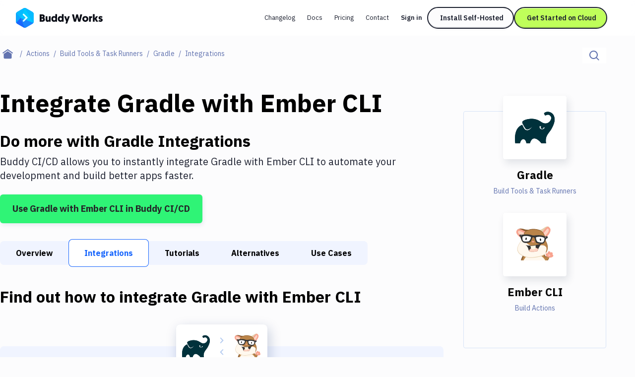

--- FILE ---
content_type: text/css; charset=UTF-8
request_url: https://buddy.works/_next/static/css/bffa8a51e220e4bc.css
body_size: 26579
content:
*,:after,:before{--tw-border-spacing-x:0;--tw-border-spacing-y:0;--tw-translate-x:0;--tw-translate-y:0;--tw-rotate:0;--tw-skew-x:0;--tw-skew-y:0;--tw-scale-x:1;--tw-scale-y:1;--tw-pan-x: ;--tw-pan-y: ;--tw-pinch-zoom: ;--tw-scroll-snap-strictness:proximity;--tw-gradient-from-position: ;--tw-gradient-via-position: ;--tw-gradient-to-position: ;--tw-ordinal: ;--tw-slashed-zero: ;--tw-numeric-figure: ;--tw-numeric-spacing: ;--tw-numeric-fraction: ;--tw-ring-inset: ;--tw-ring-offset-width:0px;--tw-ring-offset-color:#fff;--tw-ring-color:rgba(59,130,246,.5);--tw-ring-offset-shadow:0 0 #0000;--tw-ring-shadow:0 0 #0000;--tw-shadow:0 0 #0000;--tw-shadow-colored:0 0 #0000;--tw-blur: ;--tw-brightness: ;--tw-contrast: ;--tw-grayscale: ;--tw-hue-rotate: ;--tw-invert: ;--tw-saturate: ;--tw-sepia: ;--tw-drop-shadow: ;--tw-backdrop-blur: ;--tw-backdrop-brightness: ;--tw-backdrop-contrast: ;--tw-backdrop-grayscale: ;--tw-backdrop-hue-rotate: ;--tw-backdrop-invert: ;--tw-backdrop-opacity: ;--tw-backdrop-saturate: ;--tw-backdrop-sepia: ;--tw-contain-size: ;--tw-contain-layout: ;--tw-contain-paint: ;--tw-contain-style: }::backdrop{--tw-border-spacing-x:0;--tw-border-spacing-y:0;--tw-translate-x:0;--tw-translate-y:0;--tw-rotate:0;--tw-skew-x:0;--tw-skew-y:0;--tw-scale-x:1;--tw-scale-y:1;--tw-pan-x: ;--tw-pan-y: ;--tw-pinch-zoom: ;--tw-scroll-snap-strictness:proximity;--tw-gradient-from-position: ;--tw-gradient-via-position: ;--tw-gradient-to-position: ;--tw-ordinal: ;--tw-slashed-zero: ;--tw-numeric-figure: ;--tw-numeric-spacing: ;--tw-numeric-fraction: ;--tw-ring-inset: ;--tw-ring-offset-width:0px;--tw-ring-offset-color:#fff;--tw-ring-color:rgba(59,130,246,.5);--tw-ring-offset-shadow:0 0 #0000;--tw-ring-shadow:0 0 #0000;--tw-shadow:0 0 #0000;--tw-shadow-colored:0 0 #0000;--tw-blur: ;--tw-brightness: ;--tw-contrast: ;--tw-grayscale: ;--tw-hue-rotate: ;--tw-invert: ;--tw-saturate: ;--tw-sepia: ;--tw-drop-shadow: ;--tw-backdrop-blur: ;--tw-backdrop-brightness: ;--tw-backdrop-contrast: ;--tw-backdrop-grayscale: ;--tw-backdrop-hue-rotate: ;--tw-backdrop-invert: ;--tw-backdrop-opacity: ;--tw-backdrop-saturate: ;--tw-backdrop-sepia: ;--tw-contain-size: ;--tw-contain-layout: ;--tw-contain-paint: ;--tw-contain-style: }
/* ! tailwindcss v3.4.18 | MIT License | https://tailwindcss.com */*,:after,:before{box-sizing:border-box;border:0 solid rgba(252,252,253,.64)}:after,:before{--tw-content:""}:host,html{line-height:1.5;-webkit-text-size-adjust:100%;-moz-tab-size:4;-o-tab-size:4;tab-size:4;font-family:ui-sans-serif,system-ui,sans-serif,Apple Color Emoji,Segoe UI Emoji,Segoe UI Symbol,Noto Color Emoji;font-feature-settings:normal;font-variation-settings:normal;-webkit-tap-highlight-color:transparent}body{margin:0;line-height:inherit}hr{height:0;color:inherit;border-top-width:1px}abbr:where([title]){-webkit-text-decoration:underline dotted;text-decoration:underline dotted}h1,h2,h3,h4,h5,h6{font-size:inherit;font-weight:inherit}a{color:inherit;text-decoration:inherit}b,strong{font-weight:bolder}code,kbd,pre,samp{font-family:ui-monospace,SFMono-Regular,Menlo,Monaco,Consolas,Liberation Mono,Courier New,monospace;font-feature-settings:normal;font-variation-settings:normal;font-size:1em}small{font-size:80%}sub,sup{font-size:75%;line-height:0;position:relative;vertical-align:baseline}sub{bottom:-.25em}sup{top:-.5em}table{text-indent:0;border-color:inherit}button,input,optgroup,select,textarea{font-family:inherit;font-feature-settings:inherit;font-variation-settings:inherit;font-size:100%;font-weight:inherit;line-height:inherit;letter-spacing:inherit;color:inherit;margin:0;padding:0}button,select{text-transform:none}button,input:where([type=button]),input:where([type=reset]),input:where([type=submit]){-webkit-appearance:button;background-color:transparent;background-image:none}:-moz-focusring{outline:auto}:-moz-ui-invalid{box-shadow:none}progress{vertical-align:baseline}::-webkit-inner-spin-button,::-webkit-outer-spin-button{height:auto}[type=search]{-webkit-appearance:textfield;outline-offset:-2px}::-webkit-search-decoration{-webkit-appearance:none}::-webkit-file-upload-button{-webkit-appearance:button;font:inherit}summary{display:list-item}blockquote,dd,dl,figure,h1,h2,h3,h4,h5,h6,hr,p,pre{margin:0}fieldset{margin:0}fieldset,legend{padding:0}menu,ol,ul{list-style:none;margin:0;padding:0}dialog{padding:0}textarea{resize:vertical}input::-moz-placeholder,textarea::-moz-placeholder{opacity:1;color:#9ca3af}input::placeholder,textarea::placeholder{opacity:1;color:#9ca3af}[role=button],button{cursor:pointer}:disabled{cursor:default}audio,canvas,embed,iframe,img,object,svg,video{display:block;vertical-align:middle}img,video{max-width:100%;height:auto}[hidden]:where(:not([hidden=until-found])){display:none}.table-responsive.table-responsive-new{margin-top:1rem;margin-bottom:1rem;overflow-x:auto;border-radius:.25rem;border-width:1px;--tw-border-opacity:1;border-color:rgb(213 217 232/var(--tw-border-opacity,1));--tw-bg-opacity:1;background-color:rgb(252 252 253/var(--tw-bg-opacity,1));font-family:var(--ibm-plex-sans)}.table-responsive.table-responsive-new table thead{--tw-bg-opacity:1;background-color:rgb(252 252 253/var(--tw-bg-opacity,1));color:rgba(10,13,22,.6)}.table-responsive.table-responsive-new table th{border-bottom-width:1px;--tw-border-opacity:1;border-color:rgb(213 217 232/var(--tw-border-opacity,1));padding:.5rem 1.5rem;font-size:.8125rem;line-height:1.5rem;font-weight:500}.table-responsive.table-responsive-new table th strong{font-weight:400}.table-responsive.table-responsive-new table tr{border-color:rgba(213,217,232,.3)}.table-responsive.table-responsive-new table tr:nth-child(2n){border-bottom-width:1px;--tw-bg-opacity:1;background-color:rgb(247 247 250/var(--tw-bg-opacity,1))}.table-responsive.table-responsive-new table td{border-width:0;padding:1rem 1.5rem;font-size:1rem;line-height:1.5rem}.table-responsive.table-responsive-new table tr:last-of-type td{border-bottom-width:0}.table-responsive.table-responsive-new table code{--tw-bg-opacity:1;background-color:rgb(231 233 239/var(--tw-bg-opacity,1));font-family:var(--ibm-plex-mono)}.glass-border{position:relative;display:block}@media (min-width:1280px){.glass-border:after{content:"";position:absolute;border-radius:inherit;top:0;left:0;width:100%;height:100%;border:1px solid hsla(0,0%,7%,.16);z-index:1;pointer-events:none}}.glass-border-avatar{position:relative;display:block}.glass-border-avatar:after{content:"";position:absolute;border-radius:inherit;top:0;left:0;bottom:0;right:0;width:100%;height:100%;border:1px solid hsla(0,0%,100%,.72);z-index:1;pointer-events:none}.container{width:100%}@media (min-width:420px){.container{max-width:420px}}@media (min-width:640px){.container{max-width:640px}}@media (min-width:768px){.container{max-width:768px}}@media (min-width:950px){.container{max-width:950px}}@media (min-width:992px){.container{max-width:992px}}@media (min-width:1024px){.container{max-width:1024px}}@media (min-width:1120px){.container{max-width:1120px}}@media (min-width:1200px){.container{max-width:1200px}}@media (min-width:1280px){.container{max-width:1280px}}@media (min-width:1410px){.container{max-width:1410px}}@media (min-width:1440px){.container{max-width:1440px}}@media (min-width:1536px){.container{max-width:1536px}}@media (min-width:1632px){.container{max-width:1632px}}@media (min-width:1828px){.container{max-width:1828px}}.sr-only{white-space:nowrap;border-width:0}.pointer-events-none{pointer-events:none}.pointer-events-auto{pointer-events:auto}.static{position:static}.fixed{position:fixed}.absolute{position:absolute}.relative{position:relative}.sticky{position:sticky}.-inset-px{inset:-1px}.-bottom-1{bottom:-.25rem}.-bottom-1\/2{bottom:-50%}.-bottom-12{bottom:-3rem}.-bottom-16{bottom:-4rem}.-bottom-18{bottom:-4.5rem}.-bottom-20{bottom:-5rem}.-bottom-40{bottom:-10rem}.-bottom-6{bottom:-1.5rem}.-bottom-8{bottom:-2rem}.-bottom-9{bottom:-2.25rem}.-left-0\.5{left:-.125rem}.-left-1{left:-.25rem}.-left-1\/2{left:-50%}.-left-2{left:-.5rem}.-left-3{left:-.75rem}.-left-4{left:-1rem}.-left-6{left:-1.5rem}.-right-0\.5{right:-.125rem}.-right-14{right:-3.5rem}.-right-2{right:-.5rem}.-right-6{right:-1.5rem}.-right-9{right:-2.25rem}.-right-px{right:-1px}.-top-10{top:-2.5rem}.-top-11{top:-2.75rem}.-top-14{top:-3.5rem}.-top-2{top:-.5rem}.-top-20{top:-5rem}.-top-3\/4{top:-75%}.-top-4{top:-1rem}.-top-6{top:-1.5rem}.-top-8{top:-2rem}.bottom-0{bottom:0}.bottom-1{bottom:.25rem}.bottom-1\.5{bottom:.375rem}.bottom-4{bottom:1rem}.bottom-5{bottom:1.25rem}.bottom-6{bottom:1.5rem}.bottom-7{bottom:1.75rem}.bottom-8{bottom:2rem}.bottom-\[-176px\]{bottom:-176px}.bottom-\[-5px\]{bottom:-5px}.bottom-\[-6px\]{bottom:-6px}.bottom-\[-76px\]{bottom:-76px}.bottom-\[-78px\]{bottom:-78px}.bottom-\[15px\]{bottom:15px}.bottom-\[6px\]{bottom:6px}.bottom-px{bottom:1px}.left-0{left:0}.left-1\.5{left:.375rem}.left-1\/2,.left-2\/4{left:50%}.left-4{left:1rem}.left-6{left:1.5rem}.left-9{left:2.25rem}.left-\[-25px\]{left:-25px}.left-\[-30px\]{left:-30px}.left-\[-30rem\]{left:-30rem}.left-\[-32px\]{left:-32px}.left-\[-5px\]{left:-5px}.left-\[0\.5px\]{left:.5px}.left-\[15px\]{left:15px}.left-\[287px\]{left:287px}.left-\[2px\]{left:2px}.left-\[3px\]{left:3px}.left-\[49\.5\%\]{left:49.5%}.left-\[50\%\]{left:50%}.left-\[7px\]{left:7px}.left-\[calc\(50\%-1px\)\]{left:calc(50% - 1px)}.left-\[calc\(50\%-4px\)\]{left:calc(50% - 4px)}.left-px{left:1px}.right-0{right:0}.right-1\.5{right:.375rem}.right-11{right:2.75rem}.right-\[-160px\]{right:-160px}.right-\[-4px\]{right:-4px}.right-\[-5px\]{right:-5px}.right-\[0\.375rem\]{right:.375rem}.right-\[14rem\]{right:14rem}.right-\[185px\]{right:185px}.right-px{right:1px}.top-0{top:0}.top-1\.5{top:.375rem}.top-1\/2{top:50%}.top-10{top:2.5rem}.top-18{top:4.5rem}.top-28{top:7rem}.top-3{top:.75rem}.top-40{top:10rem}.top-\[-1\.5\%\]{top:-1.5%}.top-\[-124px\]{top:-124px}.top-\[-27px\]{top:-27px}.top-\[-32px\]{top:-32px}.top-\[-34px\]{top:-34px}.top-\[-5px\]{top:-5px}.top-\[-6px\]{top:-6px}.top-\[-97px\]{top:-97px}.top-\[0\.375rem\]{top:.375rem}.top-\[12\.5\%\]{top:12.5%}.top-\[12\.8\%\]{top:12.8%}.top-\[13\.3\%\]{top:13.3%}.top-\[140px\]{top:140px}.top-\[16\.1\%\]{top:16.1%}.top-\[170px\]{top:170px}.top-\[200px\]{top:200px}.top-\[22\.55\%\]{top:22.55%}.top-\[22\.6\%\]{top:22.6%}.top-\[23\.4\%\]{top:23.4%}.top-\[3\.3\%\]{top:3.3%}.top-\[3px\]{top:3px}.top-\[49px\]{top:49px}.top-\[50\%\]{top:50%}.top-\[6\.7\%\]{top:6.7%}.top-\[72px\]{top:72px}.top-\[79px\]{top:79px}.top-\[9\%\]{top:9%}.top-\[9\.3\%\]{top:9.3%}.top-\[95px\]{top:95px}.top-px{top:1px}.-z-1{z-index:-1}.-z-10{z-index:-10}.z-0{z-index:0}.z-1{z-index:1}.z-10{z-index:10}.z-2{z-index:2}.z-20{z-index:20}.z-3{z-index:3}.z-50{z-index:50}.z-\[101\]{z-index:101}.z-\[102\]{z-index:102}.z-\[1\]{z-index:1}.order-1{order:1}.order-2{order:2}.order-3{order:3}.col-span-2{grid-column:span 2/span 2}.row-span-2{grid-row:span 2/span 2}.\!m-0{margin:0!important}.m-auto{margin:auto}.\!my-0{margin-top:0!important;margin-bottom:0!important}.\!my-4{margin-top:1rem!important;margin-bottom:1rem!important}.mx-0{margin-left:0;margin-right:0}.mx-1{margin-left:.25rem;margin-right:.25rem}.mx-2{margin-left:.5rem;margin-right:.5rem}.mx-20{margin-left:5rem;margin-right:5rem}.mx-3{margin-left:.75rem;margin-right:.75rem}.mx-4{margin-left:1rem;margin-right:1rem}.mx-5{margin-left:1.25rem;margin-right:1.25rem}.mx-\[10px\]{margin-left:10px;margin-right:10px}.mx-\[16px\]{margin-left:16px;margin-right:16px}.mx-\[20px\]{margin-left:20px;margin-right:20px}.mx-\[7px\]{margin-left:7px;margin-right:7px}.mx-auto{margin-left:auto;margin-right:auto}.my-0{margin-top:0;margin-bottom:0}.my-1{margin-top:.25rem;margin-bottom:.25rem}.my-10{margin-top:2.5rem;margin-bottom:2.5rem}.my-12{margin-top:3rem;margin-bottom:3rem}.my-18{margin-top:4.5rem;margin-bottom:4.5rem}.my-2{margin-top:.5rem;margin-bottom:.5rem}.my-3{margin-top:.75rem;margin-bottom:.75rem}.my-4{margin-top:1rem;margin-bottom:1rem}.my-40{margin-top:10rem;margin-bottom:10rem}.my-5{margin-top:1.25rem;margin-bottom:1.25rem}.my-6{margin-top:1.5rem;margin-bottom:1.5rem}.my-8{margin-top:2rem;margin-bottom:2rem}.\!mt-0{margin-top:0!important}.-ml-1{margin-left:-.25rem}.-ml-10{margin-left:-2.5rem}.-ml-9{margin-left:-2.25rem}.-ml-px{margin-left:-1px}.-mt-12{margin-top:-3rem}.-mt-3{margin-top:-.75rem}.-mt-60{margin-top:-15rem}.-mt-8{margin-top:-2rem}.mb-0{margin-bottom:0}.mb-0\.5{margin-bottom:.125rem}.mb-1{margin-bottom:.25rem}.mb-10{margin-bottom:2.5rem}.mb-11{margin-bottom:2.75rem}.mb-12{margin-bottom:3rem}.mb-14{margin-bottom:3.5rem}.mb-16{margin-bottom:4rem}.mb-18{margin-bottom:4.5rem}.mb-2{margin-bottom:.5rem}.mb-20{margin-bottom:5rem}.mb-24{margin-bottom:6rem}.mb-28{margin-bottom:7rem}.mb-3{margin-bottom:.75rem}.mb-32{margin-bottom:8rem}.mb-4{margin-bottom:1rem}.mb-40{margin-bottom:10rem}.mb-48{margin-bottom:12rem}.mb-5{margin-bottom:1.25rem}.mb-6{margin-bottom:1.5rem}.mb-7{margin-bottom:1.75rem}.mb-8{margin-bottom:2rem}.mb-9{margin-bottom:2.25rem}.mb-\[25px\]{margin-bottom:25px}.mb-\[26px\]{margin-bottom:26px}.mb-\[30px\]{margin-bottom:30px}.mb-\[7\.5rem\]{margin-bottom:7.5rem}.mb-\[94px\]{margin-bottom:94px}.ml-1{margin-left:.25rem}.ml-10{margin-left:2.5rem}.ml-18{margin-left:4.5rem}.ml-2{margin-left:.5rem}.ml-3{margin-left:.75rem}.ml-4{margin-left:1rem}.ml-5{margin-left:1.25rem}.ml-6{margin-left:1.5rem}.ml-8{margin-left:2rem}.ml-9{margin-left:2.25rem}.ml-\[-30px\]{margin-left:-30px}.ml-\[-3px\]{margin-left:-3px}.ml-\[-67px\]{margin-left:-67px}.ml-\[14px\]{margin-left:14px}.ml-\[22px\]{margin-left:22px}.ml-\[6px\]{margin-left:6px}.ml-auto{margin-left:auto}.ml-px{margin-left:1px}.mr-2{margin-right:.5rem}.mr-3{margin-right:.75rem}.mr-4{margin-right:1rem}.mr-6{margin-right:1.5rem}.mr-7{margin-right:1.75rem}.mt-1{margin-top:.25rem}.mt-10{margin-top:2.5rem}.mt-12{margin-top:3rem}.mt-16{margin-top:4rem}.mt-18{margin-top:4.5rem}.mt-2{margin-top:.5rem}.mt-20{margin-top:5rem}.mt-24{margin-top:6rem}.mt-3{margin-top:.75rem}.mt-32{margin-top:8rem}.mt-4{margin-top:1rem}.mt-5{margin-top:1.25rem}.mt-6{margin-top:1.5rem}.mt-8{margin-top:2rem}.mt-9{margin-top:2.25rem}.mt-\[-47px\]{margin-top:-47px}.mt-\[3px\]{margin-top:3px}.mt-\[58px\]{margin-top:58px}.mt-\[73px\]{margin-top:73px}.mt-\[84px\]{margin-top:84px}.mt-auto{margin-top:auto}.mt-px{margin-top:1px}.line-clamp-3{overflow:hidden;display:-webkit-box;-webkit-box-orient:vertical;-webkit-line-clamp:3}.block{display:block}.inline-block{display:inline-block}.inline{display:inline}.\!flex{display:flex!important}.flex{display:flex}.inline-flex{display:inline-flex}.table{display:table}.grid{display:grid}.contents{display:contents}.hidden{display:none}.aspect-square{aspect-ratio:1/1}.size-10{width:2.5rem;height:2.5rem}.size-11{width:2.75rem;height:2.75rem}.size-12{width:3rem;height:3rem}.size-18{width:4.5rem;height:4.5rem}.size-24{width:6rem;height:6rem}.size-5{width:1.25rem;height:1.25rem}.size-6{width:1.5rem;height:1.5rem}.h-0{height:0}.h-0\.5{height:.125rem}.h-1{height:.25rem}.h-10{height:2.5rem}.h-11{height:2.75rem}.h-12{height:3rem}.h-14{height:3.5rem}.h-16{height:4rem}.h-18{height:4.5rem}.h-2{height:.5rem}.h-2\/4{height:50%}.h-20{height:5rem}.h-24{height:6rem}.h-3{height:.75rem}.h-32{height:8rem}.h-36{height:9rem}.h-4{height:1rem}.h-44{height:11rem}.h-48{height:12rem}.h-5{height:1.25rem}.h-56{height:14rem}.h-6{height:1.5rem}.h-7{height:1.75rem}.h-8{height:2rem}.h-80{height:20rem}.h-9{height:2.25rem}.h-\[107\.5\%\]{height:107.5%}.h-\[110px\]{height:110px}.h-\[112px\]{height:112px}.h-\[120px\]{height:120px}.h-\[124px\]{height:124px}.h-\[13px\]{height:13px}.h-\[14px\]{height:14px}.h-\[152px\]{height:152px}.h-\[167px\]{height:167px}.h-\[168px\]{height:168px}.h-\[17px\]{height:17px}.h-\[186px\]{height:186px}.h-\[18px\]{height:18px}.h-\[197px\]{height:197px}.h-\[220px\]{height:220px}.h-\[24px\]{height:24px}.h-\[272px\]{height:272px}.h-\[288px\]{height:288px}.h-\[302px\]{height:302px}.h-\[30px\]{height:30px}.h-\[32px\]{height:32px}.h-\[336px\]{height:336px}.h-\[338px\]{height:338px}.h-\[34px\]{height:34px}.h-\[354px\]{height:354px}.h-\[36px\]{height:36px}.h-\[3rem\]{height:3rem}.h-\[400px\]{height:400px}.h-\[40px\]{height:40px}.h-\[41px\]{height:41px}.h-\[447px\]{height:447px}.h-\[45px\]{height:45px}.h-\[480px\]{height:480px}.h-\[48px\]{height:48px}.h-\[50\%\]{height:50%}.h-\[500px\]{height:500px}.h-\[50px\]{height:50px}.h-\[53px\]{height:53px}.h-\[54\.6\%\]{height:54.6%}.h-\[55\%\]{height:55%}.h-\[55px\]{height:55px}.h-\[58\%\]{height:58%}.h-\[58\.5\%\]{height:58.5%}.h-\[60px\]{height:60px}.h-\[68px\]{height:68px}.h-\[7\.5rem\]{height:7.5rem}.h-\[70\.8\%\]{height:70.8%}.h-\[71px\]{height:71px}.h-\[72px\]{height:72px}.h-\[74\.2\%\]{height:74.2%}.h-\[744px\]{height:744px}.h-\[7px\]{height:7px}.h-\[80px\]{height:80px}.h-\[81\.4\%\]{height:81.4%}.h-\[82\%\]{height:82%}.h-\[84px\]{height:84px}.h-\[86\.7\%\]{height:86.7%}.h-\[86\.8\%\]{height:86.8%}.h-\[93\.3\%\]{height:93.3%}.h-\[93\.5\%\]{height:93.5%}.h-\[9px\]{height:9px}.h-\[calc\(100\%\+160px\)\]{height:calc(100% + 160px)}.h-\[calc\(100\%\+1px\)\]{height:calc(100% + 1px)}.h-\[calc\(100\%-73px\)\]{height:calc(100% - 73px)}.h-\[calc\(4\.5rem-1px\)\]{height:calc(4.5rem - 1px)}.h-auto{height:auto}.h-custom-decor{height:9px}.h-full{height:100%}.h-min{height:-moz-min-content;height:min-content}.h-px{height:1px}.h-screen{height:100vh}.max-h-0{max-height:0}.max-h-12{max-height:3rem}.max-h-36{max-height:9rem}.max-h-72{max-height:18rem}.max-h-\[100px\]{max-height:100px}.max-h-\[calc\(100vh-72px\)\]{max-height:calc(100vh - 72px)}.max-h-full{max-height:100%}.max-h-max{max-height:-moz-max-content;max-height:max-content}.max-h-screen{max-height:100vh}.min-h-16{min-height:4rem}.min-h-18{min-height:4.5rem}.min-h-36{min-height:9rem}.min-h-56{min-height:14rem}.min-h-6{min-height:1.5rem}.min-h-\[144px\]{min-height:144px}.min-h-\[242px\]{min-height:242px}.min-h-\[27rem\]{min-height:27rem}.min-h-\[500px\]{min-height:500px}.\!w-\[calc\(100\%-8px\)\]{width:calc(100% - 8px)!important}.w-0{width:0}.w-1{width:.25rem}.w-1\/2{width:50%}.w-1\/3{width:33.333333%}.w-10{width:2.5rem}.w-11{width:2.75rem}.w-11\/12{width:91.666667%}.w-12{width:3rem}.w-14{width:3.5rem}.w-16{width:4rem}.w-18{width:4.5rem}.w-2{width:.5rem}.w-2\.5{width:.625rem}.w-20{width:5rem}.w-3{width:.75rem}.w-3\/4{width:75%}.w-32{width:8rem}.w-36{width:9rem}.w-4{width:1rem}.w-48{width:12rem}.w-5{width:1.25rem}.w-56{width:14rem}.w-6{width:1.5rem}.w-60{width:15rem}.w-7{width:1.75rem}.w-8{width:2rem}.w-80{width:20rem}.w-9{width:2.25rem}.w-\[1\.5rem\]{width:1.5rem}.w-\[10\.5rem\]{width:10.5rem}.w-\[100px\]{width:100px}.w-\[104px\]{width:104px}.w-\[10px\]{width:10px}.w-\[11\.5rem\]{width:11.5rem}.w-\[12rem\]{width:12rem}.w-\[131px\]{width:131px}.w-\[16px\]{width:16px}.w-\[172px\]{width:172px}.w-\[175px\]{width:175px}.w-\[17px\]{width:17px}.w-\[184px\]{width:184px}.w-\[188px\]{width:188px}.w-\[18px\]{width:18px}.w-\[200px\]{width:200px}.w-\[210px\]{width:210px}.w-\[22px\]{width:22px}.w-\[260px\]{width:260px}.w-\[2px\]{width:2px}.w-\[32px\]{width:32px}.w-\[33\.9\%\]{width:33.9%}.w-\[36px\]{width:36px}.w-\[38\%\]{width:38%}.w-\[39\%\]{width:39%}.w-\[39\.1\%\]{width:39.1%}.w-\[39\.5\%\]{width:39.5%}.w-\[39\.8\%\]{width:39.8%}.w-\[39\.9\%\]{width:39.9%}.w-\[396px\]{width:396px}.w-\[3rem\]{width:3rem}.w-\[40\%\]{width:40%}.w-\[40\.13\%\]{width:40.13%}.w-\[40\.2\%\]{width:40.2%}.w-\[40\.5\%\]{width:40.5%}.w-\[40\.6\%\]{width:40.6%}.w-\[400px\]{width:400px}.w-\[452px\]{width:452px}.w-\[48\%\]{width:48%}.w-\[52\%\]{width:52%}.w-\[557px\]{width:557px}.w-\[56\.6\%\]{width:56.6%}.w-\[56\.7\%\]{width:56.7%}.w-\[65px\]{width:65px}.w-\[684px\]{width:684px}.w-\[6rem\]{width:6rem}.w-\[7\.5rem\]{width:7.5rem}.w-\[78\.4px\]{width:78.4px}.w-\[80px\]{width:80px}.w-\[83\.3\%\]{width:83.3%}.w-\[866px\]{width:866px}.w-\[9px\]{width:9px}.w-\[9rem\]{width:9rem}.w-\[calc\(100\%\+4px\)\]{width:calc(100% + 4px)}.w-\[calc\(100\%-2rem\)\]{width:calc(100% - 2rem)}.w-auto{width:auto}.w-custom-decor{width:9px}.w-faq-item{width:calc(100% - 32px)}.w-fit{width:-moz-fit-content;width:fit-content}.w-full{width:100%}.w-max{width:-moz-max-content;width:max-content}.w-px{width:1px}.w-screen{width:100vw}.min-w-6{min-width:1.5rem}.min-w-\[38px\]{min-width:38px}.min-w-full{min-width:100%}.max-w-2xl{max-width:42rem}.max-w-4xl{max-width:816px}.max-w-5xl{max-width:64rem}.max-w-96{max-width:24rem}.max-w-\[1040px\]{max-width:1040px}.max-w-\[200px\]{max-width:200px}.max-w-\[249px\]{max-width:249px}.max-w-\[260px\]{max-width:260px}.max-w-\[300px\]{max-width:300px}.max-w-\[40rem\]{max-width:40rem}.max-w-\[500px\]{max-width:500px}.max-w-\[52\.5rem\]{max-width:52.5rem}.max-w-\[545px\]{max-width:545px}.max-w-\[546px\]{max-width:546px}.max-w-\[57rem\]{max-width:57rem}.max-w-\[60\%\]{max-width:60%}.max-w-\[60vw\]{max-width:60vw}.max-w-\[610px\]{max-width:610px}.max-w-\[650px\]{max-width:650px}.max-w-\[66rem\]{max-width:66rem}.max-w-\[70\%\]{max-width:70%}.max-w-\[700px\]{max-width:700px}.max-w-\[70rem\]{max-width:70rem}.max-w-\[720px\]{max-width:720px}.max-w-\[724px\]{max-width:724px}.max-w-\[75rem\]{max-width:75rem}.max-w-\[782px\]{max-width:782px}.max-w-\[78rem\]{max-width:78rem}.max-w-\[81rem\]{max-width:81rem}.max-w-\[832px\]{max-width:832px}.max-w-\[868px\]{max-width:868px}.max-w-\[90rem\]{max-width:90rem}.max-w-\[922px\]{max-width:922px}.max-w-\[946px\]{max-width:946px}.max-w-\[974px\]{max-width:974px}.max-w-\[992px\]{max-width:992px}.max-w-full{max-width:100%}.max-w-lg{max-width:32rem}.max-w-md{max-width:28rem}.max-w-screen-custom-xl{max-width:1200px}.max-w-sm{max-width:24rem}.max-w-xl{max-width:36rem}.flex-1{flex:1 1 0%}.flex-none{flex:none}.flex-shrink-0,.shrink-0{flex-shrink:0}.grow{flex-grow:1}.origin-bottom{transform-origin:bottom}.-translate-x-1\/2,.-translate-x-2\/4{--tw-translate-x:-50%}.-translate-x-1\/2,.-translate-x-2\/4,.-translate-y-1\/2{transform:translate(var(--tw-translate-x),var(--tw-translate-y)) rotate(var(--tw-rotate)) skewX(var(--tw-skew-x)) skewY(var(--tw-skew-y)) scaleX(var(--tw-scale-x)) scaleY(var(--tw-scale-y))}.-translate-y-1\/2{--tw-translate-y:-50%}.translate-x-0{--tw-translate-x:0px}.translate-x-0,.translate-y-\[102\%\]{transform:translate(var(--tw-translate-x),var(--tw-translate-y)) rotate(var(--tw-rotate)) skewX(var(--tw-skew-x)) skewY(var(--tw-skew-y)) scaleX(var(--tw-scale-x)) scaleY(var(--tw-scale-y))}.translate-y-\[102\%\]{--tw-translate-y:102%}.translate-y-\[108\%\]{--tw-translate-y:108%}.-rotate-45,.translate-y-\[108\%\]{transform:translate(var(--tw-translate-x),var(--tw-translate-y)) rotate(var(--tw-rotate)) skewX(var(--tw-skew-x)) skewY(var(--tw-skew-y)) scaleX(var(--tw-scale-x)) scaleY(var(--tw-scale-y))}.-rotate-45{--tw-rotate:-45deg}.-rotate-90{--tw-rotate:-90deg}.-rotate-90,.rotate-180{transform:translate(var(--tw-translate-x),var(--tw-translate-y)) rotate(var(--tw-rotate)) skewX(var(--tw-skew-x)) skewY(var(--tw-skew-y)) scaleX(var(--tw-scale-x)) scaleY(var(--tw-scale-y))}.rotate-180{--tw-rotate:180deg}.rotate-45{--tw-rotate:45deg}.rotate-45,.rotate-90{transform:translate(var(--tw-translate-x),var(--tw-translate-y)) rotate(var(--tw-rotate)) skewX(var(--tw-skew-x)) skewY(var(--tw-skew-y)) scaleX(var(--tw-scale-x)) scaleY(var(--tw-scale-y))}.rotate-90{--tw-rotate:90deg}.transform{transform:translate(var(--tw-translate-x),var(--tw-translate-y)) rotate(var(--tw-rotate)) skewX(var(--tw-skew-x)) skewY(var(--tw-skew-y)) scaleX(var(--tw-scale-x)) scaleY(var(--tw-scale-y))}.animate-spin{animation:spin 1s linear infinite}@keyframes spin{to{transform:rotate(1turn)}}.animate-spin-loader{animation:spin .5s steps(4) infinite}.cursor-pointer{cursor:pointer}.select-none{-webkit-user-select:none;-moz-user-select:none;user-select:none}.resize-none{resize:none}.resize{resize:both}.scroll-mt-custom{scroll-margin-top:5.5rem}.scroll-mt-md{scroll-margin-top:10.5rem}.list-inside{list-style-position:inside}.list-decimal{list-style-type:decimal}.list-disc{list-style-type:disc}.list-none{list-style-type:none}.appearance-none{-webkit-appearance:none;-moz-appearance:none;appearance:none}.grid-cols-1{grid-template-columns:repeat(1,minmax(0,1fr))}.grid-cols-1\/2{grid-template-columns:1fr 2fr}.grid-cols-2{grid-template-columns:repeat(2,minmax(0,1fr))}.grid-cols-3{grid-template-columns:repeat(3,minmax(0,1fr))}.grid-cols-4{grid-template-columns:repeat(4,minmax(0,1fr))}.grid-cols-\[15rem_minmax\(200px\2c _1fr\)\]{grid-template-columns:15rem minmax(200px,1fr)}.grid-cols-\[16px_minmax\(150px\2c _1fr\)\]{grid-template-columns:16px minmax(150px,1fr)}.grid-cols-\[25\.5rem\2c _auto\]{grid-template-columns:25.5rem auto}.grid-cols-\[300px\2c _auto\]{grid-template-columns:300px auto}.grid-cols-\[48px\2c auto\]{grid-template-columns:48px auto}.grid-cols-\[56px\2c auto\]{grid-template-columns:56px auto}.grid-cols-\[80px\2c minmax\(100px\2c 1fr\)\]{grid-template-columns:80px minmax(100px,1fr)}.grid-cols-\[88px\2c _auto\]{grid-template-columns:88px auto}.grid-cols-\[auto\2c _20px\]{grid-template-columns:auto 20px}.grid-cols-\[auto\2c _50px\]{grid-template-columns:auto 50px}.grid-cols-\[auto\2c _97px\]{grid-template-columns:auto 97px}.grid-cols-\[minmax\(200px\2c _1fr\)\]{grid-template-columns:minmax(200px,1fr)}.grid-cols-\[minmax\(200px\2c _1fr\)_15rem\]{grid-template-columns:minmax(200px,1fr) 15rem}.grid-cols-\[minmax\(200px\2c _1fr\)_16rem\]{grid-template-columns:minmax(200px,1fr) 16rem}.grid-cols-\[minmax\(200px\2c _1fr\)_98px\]{grid-template-columns:minmax(200px,1fr) 98px}.grid-cols-\[minmax\(200px\2c _1fr\)_minmax\(200px\2c _1fr\)\]{grid-template-columns:minmax(200px,1fr) minmax(200px,1fr)}.grid-cols-features{grid-template-columns:2rem auto}.grid-cols-hint{grid-template-columns:24px minmax(170px,1fr)}.grid-cols-social{grid-template-columns:19px auto}.grid-cols-timestamp{grid-template-columns:8px auto}.grid-cols-webinars-hero{grid-template-columns:auto 266px}.flex-row{flex-direction:row}.flex-row-reverse{flex-direction:row-reverse}.flex-col{flex-direction:column}.flex-wrap{flex-wrap:wrap}.flex-wrap-reverse{flex-wrap:wrap-reverse}.content-center{align-content:center}.items-start{align-items:flex-start}.items-end{align-items:flex-end}.items-center{align-items:center}.items-baseline{align-items:baseline}.justify-start{justify-content:flex-start}.justify-end{justify-content:flex-end}.justify-center{justify-content:center}.justify-between{justify-content:space-between}.justify-items-center{justify-items:center}.gap-0\.5{gap:.125rem}.gap-1{gap:.25rem}.gap-10{gap:2.5rem}.gap-12{gap:3rem}.gap-2{gap:.5rem}.gap-20{gap:5rem}.gap-3{gap:.75rem}.gap-3\.5{gap:.875rem}.gap-32{gap:8rem}.gap-4{gap:1rem}.gap-5{gap:1.25rem}.gap-6{gap:1.5rem}.gap-8{gap:2rem}.gap-9{gap:2.25rem}.gap-px{gap:1px}.gap-x-10{-moz-column-gap:2.5rem;column-gap:2.5rem}.gap-x-8{-moz-column-gap:2rem;column-gap:2rem}.gap-y-0{row-gap:0}.gap-y-11{row-gap:2.75rem}.space-x-4>:not([hidden])~:not([hidden]){--tw-space-x-reverse:0;margin-right:calc(1rem * var(--tw-space-x-reverse));margin-left:calc(1rem * calc(1 - var(--tw-space-x-reverse)))}.space-x-6>:not([hidden])~:not([hidden]){--tw-space-x-reverse:0;margin-right:calc(1.5rem * var(--tw-space-x-reverse));margin-left:calc(1.5rem * calc(1 - var(--tw-space-x-reverse)))}.space-y-1>:not([hidden])~:not([hidden]){--tw-space-y-reverse:0;margin-top:calc(.25rem * calc(1 - var(--tw-space-y-reverse)));margin-bottom:calc(.25rem * var(--tw-space-y-reverse))}.space-y-2>:not([hidden])~:not([hidden]){--tw-space-y-reverse:0;margin-top:calc(.5rem * calc(1 - var(--tw-space-y-reverse)));margin-bottom:calc(.5rem * var(--tw-space-y-reverse))}.space-y-3>:not([hidden])~:not([hidden]){--tw-space-y-reverse:0;margin-top:calc(.75rem * calc(1 - var(--tw-space-y-reverse)));margin-bottom:calc(.75rem * var(--tw-space-y-reverse))}.space-y-4>:not([hidden])~:not([hidden]){--tw-space-y-reverse:0;margin-top:calc(1rem * calc(1 - var(--tw-space-y-reverse)));margin-bottom:calc(1rem * var(--tw-space-y-reverse))}.space-y-6>:not([hidden])~:not([hidden]){--tw-space-y-reverse:0;margin-top:calc(1.5rem * calc(1 - var(--tw-space-y-reverse)));margin-bottom:calc(1.5rem * var(--tw-space-y-reverse))}.divide-x>:not([hidden])~:not([hidden]){--tw-divide-x-reverse:0;border-right-width:calc(1px * var(--tw-divide-x-reverse));border-left-width:calc(1px * calc(1 - var(--tw-divide-x-reverse)))}.divide-solid>:not([hidden])~:not([hidden]){border-style:solid}.divide-border>:not([hidden])~:not([hidden]){--tw-divide-opacity:1;border-color:rgb(235 238 247/var(--tw-divide-opacity,1))}.divide-custom-border>:not([hidden])~:not([hidden]){--tw-divide-opacity:1;border-color:rgb(215 227 247/var(--tw-divide-opacity,1))}.self-start{align-self:flex-start}.self-center{align-self:center}.overflow-hidden{overflow:hidden}.overflow-clip{overflow:clip}.overflow-visible{overflow:visible}.overflow-y-auto{overflow-y:auto}.overflow-y-scroll{overflow-y:scroll}.truncate{overflow:hidden;white-space:nowrap}.overflow-ellipsis,.text-ellipsis,.truncate{text-overflow:ellipsis}.whitespace-nowrap{white-space:nowrap}.text-nowrap{text-wrap:nowrap}.text-balance{text-wrap:balance}.break-words{overflow-wrap:break-word}.break-all{word-break:break-all}.\!rounded{border-radius:.25rem!important}.rounded{border-radius:.25rem}.rounded-2xl{border-radius:1rem}.rounded-3xl{border-radius:1.5rem}.rounded-\[14px\]{border-radius:14px}.rounded-\[18px\]{border-radius:18px}.rounded-\[2\.75rem\]{border-radius:2.75rem}.rounded-\[3px\]{border-radius:3px}.rounded-\[4px\]{border-radius:4px}.rounded-\[56px\]{border-radius:56px}.rounded-\[5px\]{border-radius:5px}.rounded-\[78px\]{border-radius:78px}.rounded-full{border-radius:9999px}.rounded-lg{border-radius:.5rem}.rounded-md{border-radius:.375rem}.rounded-sm{border-radius:.125rem}.rounded-xl{border-radius:.75rem}.rounded-b{border-bottom-right-radius:.25rem;border-bottom-left-radius:.25rem}.rounded-b-\[40px\]{border-bottom-right-radius:40px;border-bottom-left-radius:40px}.rounded-l-md{border-top-left-radius:.375rem;border-bottom-left-radius:.375rem}.rounded-r-md{border-top-right-radius:.375rem;border-bottom-right-radius:.375rem}.rounded-t{border-top-left-radius:.25rem;border-top-right-radius:.25rem}.rounded-t-\[4\.5rem\]{border-top-left-radius:4.5rem;border-top-right-radius:4.5rem}.rounded-t-lg{border-top-left-radius:.5rem;border-top-right-radius:.5rem}.rounded-t-md{border-top-left-radius:.375rem;border-top-right-radius:.375rem}.rounded-br-\[4\.5rem\]{border-bottom-right-radius:4.5rem}.rounded-br-md{border-bottom-right-radius:.375rem}.rounded-tl{border-top-left-radius:.25rem}.rounded-tl-\[3px\]{border-top-left-radius:3px}.rounded-tl-\[40px\]{border-top-left-radius:40px}.border{border-width:1px}.border-0{border-width:0}.border-2{border-width:2px}.border-\[1px\]{border-width:1px}.border-\[2px\]{border-width:2px}.border-b{border-bottom-width:1px}.border-b-0{border-bottom-width:0}.border-b-2{border-bottom-width:2px}.border-l{border-left-width:1px}.border-l-0{border-left-width:0}.border-l-2{border-left-width:2px}.border-r{border-right-width:1px}.border-r-0{border-right-width:0}.border-t{border-top-width:1px}.border-t-0{border-top-width:0}.border-solid{border-style:solid}.border-dashed{border-style:dashed}.border-none{border-style:none}.border-\[\#5DF7B6\]{--tw-border-opacity:1;border-color:rgb(93 247 182/var(--tw-border-opacity,1))}.border-\[\#7AE3FF\]{--tw-border-opacity:1;border-color:rgb(122 227 255/var(--tw-border-opacity,1))}.border-\[\#B8CEF1\]{--tw-border-opacity:1;border-color:rgb(184 206 241/var(--tw-border-opacity,1))}.border-\[\#BFC6DF\]{--tw-border-opacity:1;border-color:rgb(191 198 223/var(--tw-border-opacity,1))}.border-\[\#D7E3F7\]{--tw-border-opacity:1;border-color:rgb(215 227 247/var(--tw-border-opacity,1))}.border-\[\#E6E7EC\]{--tw-border-opacity:1;border-color:rgb(230 231 236/var(--tw-border-opacity,1))}.border-\[\#FCCA7E\]{--tw-border-opacity:1;border-color:rgb(252 202 126/var(--tw-border-opacity,1))}.border-\[\#FF9688\]{--tw-border-opacity:1;border-color:rgb(255 150 136/var(--tw-border-opacity,1))}.border-background-300{--tw-border-opacity:1;border-color:rgb(246 246 249/var(--tw-border-opacity,1))}.border-border{--tw-border-opacity:1;border-color:rgb(235 238 247/var(--tw-border-opacity,1))}.border-border-100{--tw-border-opacity:1;border-color:rgb(226 229 237/var(--tw-border-opacity,1))}.border-border-200{--tw-border-opacity:1;border-color:rgb(213 217 232/var(--tw-border-opacity,1))}.border-border-600{--tw-border-opacity:1;border-color:rgb(207 205 200/var(--tw-border-opacity,1))}.border-border-dark{--tw-border-opacity:1;border-color:rgb(30 33 42/var(--tw-border-opacity,1))}.border-custom-border{--tw-border-opacity:1;border-color:rgb(215 227 247/var(--tw-border-opacity,1))}.border-disabled{--tw-border-opacity:1;border-color:rgb(184 206 241/var(--tw-border-opacity,1))}.border-error{--tw-border-opacity:1;border-color:rgb(249 58 88/var(--tw-border-opacity,1))}.border-gray-lighter{--tw-border-opacity:1;border-color:rgb(240 244 255/var(--tw-border-opacity,1))}.border-light-blue{--tw-border-opacity:1;border-color:rgb(184 206 241/var(--tw-border-opacity,1))}.border-primary{--tw-border-opacity:1;border-color:rgb(26 103 253/var(--tw-border-opacity,1))}.border-primary-600{--tw-border-opacity:1;border-color:rgb(10 13 22/var(--tw-border-opacity,1))}.border-primary-800{--tw-border-opacity:1;border-color:rgb(29 33 48/var(--tw-border-opacity,1))}.border-purple{--tw-border-opacity:1;border-color:rgb(165 0 255/var(--tw-border-opacity,1))}.border-rainbow-purple{--tw-border-opacity:1;border-color:rgb(207 178 255/var(--tw-border-opacity,1))}.border-text{--tw-border-opacity:1;border-color:rgb(99 116 176/var(--tw-border-opacity,1))}.border-transparent{border-color:transparent}.border-white{--tw-border-opacity:1;border-color:rgb(255 255 255/var(--tw-border-opacity,1))}.border-b-border{--tw-border-opacity:1;border-bottom-color:rgb(235 238 247/var(--tw-border-opacity,1))}.border-b-transparent{border-bottom-color:transparent}.border-r-transparent{border-right-color:transparent}.\!bg-primary-800{--tw-bg-opacity:1!important;background-color:rgb(29 33 48/var(--tw-bg-opacity,1))!important}.bg-\[\#0A0D1614\]{background-color:#0a0d1614}.bg-\[\#1A67FD\]{--tw-bg-opacity:1;background-color:rgb(26 103 253/var(--tw-bg-opacity,1))}.bg-\[\#5DF7B6\]{--tw-bg-opacity:1;background-color:rgb(93 247 182/var(--tw-bg-opacity,1))}.bg-\[\#7AE3FF\]{--tw-bg-opacity:1;background-color:rgb(122 227 255/var(--tw-bg-opacity,1))}.bg-\[\#A500FF\]{--tw-bg-opacity:1;background-color:rgb(165 0 255/var(--tw-bg-opacity,1))}.bg-\[\#C5D5FF\]{--tw-bg-opacity:1;background-color:rgb(197 213 255/var(--tw-bg-opacity,1))}.bg-\[\#D7E3F7\]{--tw-bg-opacity:1;background-color:rgb(215 227 247/var(--tw-bg-opacity,1))}.bg-\[\#EBEEF7\]{--tw-bg-opacity:1;background-color:rgb(235 238 247/var(--tw-bg-opacity,1))}.bg-\[\#ECF174\]{--tw-bg-opacity:1;background-color:rgb(236 241 116/var(--tw-bg-opacity,1))}.bg-\[\#F7F7FA\]{--tw-bg-opacity:1;background-color:rgb(247 247 250/var(--tw-bg-opacity,1))}.bg-\[\#FCCA7E\]{--tw-bg-opacity:1;background-color:rgb(252 202 126/var(--tw-bg-opacity,1))}.bg-\[\#FDEBFF\]{--tw-bg-opacity:1;background-color:rgb(253 235 255/var(--tw-bg-opacity,1))}.bg-\[\#FF9688\]{--tw-bg-opacity:1;background-color:rgb(255 150 136/var(--tw-bg-opacity,1))}.bg-\[\#FFB5F1\]{--tw-bg-opacity:1;background-color:rgb(255 181 241/var(--tw-bg-opacity,1))}.bg-\[\#FFEDCC\]{--tw-bg-opacity:1;background-color:rgb(255 237 204/var(--tw-bg-opacity,1))}.bg-background-100{--tw-bg-opacity:1;background-color:rgb(252 252 253/var(--tw-bg-opacity,1))}.bg-background-200{--tw-bg-opacity:1;background-color:rgb(247 247 250/var(--tw-bg-opacity,1))}.bg-background-300{--tw-bg-opacity:1;background-color:rgb(246 246 249/var(--tw-bg-opacity,1))}.bg-background-400{--tw-bg-opacity:1;background-color:rgb(231 233 239/var(--tw-bg-opacity,1))}.bg-black{--tw-bg-opacity:1;background-color:rgb(0 0 0/var(--tw-bg-opacity,1))}.bg-blue{--tw-bg-opacity:1;background-color:rgb(70 216 255/var(--tw-bg-opacity,1))}.bg-body{--tw-bg-opacity:1;background-color:rgb(36 38 40/var(--tw-bg-opacity,1))}.bg-border{--tw-bg-opacity:1;background-color:rgb(235 238 247/var(--tw-bg-opacity,1))}.bg-custom-border{--tw-bg-opacity:1;background-color:rgb(215 227 247/var(--tw-bg-opacity,1))}.bg-custom-success{--tw-bg-opacity:1;background-color:rgb(47 244 118/var(--tw-bg-opacity,1))}.bg-dark-bg-translucent{background-color:rgba(10,13,22,.05)}.bg-disabled{--tw-bg-opacity:1;background-color:rgb(184 206 241/var(--tw-bg-opacity,1))}.bg-error{--tw-bg-opacity:1;background-color:rgb(249 58 88/var(--tw-bg-opacity,1))}.bg-gray-lighter{--tw-bg-opacity:1;background-color:rgb(240 244 255/var(--tw-bg-opacity,1))}.bg-green{--tw-bg-opacity:1;background-color:rgb(191 255 90/var(--tw-bg-opacity,1))}.bg-light-blue{--tw-bg-opacity:1;background-color:rgb(184 206 241/var(--tw-bg-opacity,1))}.bg-loader-100{--tw-bg-opacity:1;background-color:rgb(234 234 234/var(--tw-bg-opacity,1))}.bg-loader-200{--tw-bg-opacity:1;background-color:rgb(171 172 177/var(--tw-bg-opacity,1))}.bg-loader-300{--tw-bg-opacity:1;background-color:rgb(104 105 115/var(--tw-bg-opacity,1))}.bg-loader-400{--tw-bg-opacity:1;background-color:rgb(29 33 48/var(--tw-bg-opacity,1))}.bg-primary{--tw-bg-opacity:1;background-color:rgb(26 103 253/var(--tw-bg-opacity,1))}.bg-primary-600{--tw-bg-opacity:1;background-color:rgb(10 13 22/var(--tw-bg-opacity,1))}.bg-primary-800{--tw-bg-opacity:1;background-color:rgb(29 33 48/var(--tw-bg-opacity,1))}.bg-rainbow-blue-2{--tw-bg-opacity:1;background-color:rgb(70 216 255/var(--tw-bg-opacity,1))}.bg-rainbow-green-2{--tw-bg-opacity:1;background-color:rgb(25 247 154/var(--tw-bg-opacity,1))}.bg-rainbow-green-light-2{--tw-bg-opacity:1;background-color:rgb(183 255 90/var(--tw-bg-opacity,1))}.bg-rainbow-orange-light-2{--tw-bg-opacity:1;background-color:rgb(255 198 80/var(--tw-bg-opacity,1))}.bg-rainbow-pink-2{--tw-bg-opacity:1;background-color:rgb(255 157 236/var(--tw-bg-opacity,1))}.bg-rainbow-purple{--tw-bg-opacity:1;background-color:rgb(207 178 255/var(--tw-bg-opacity,1))}.bg-rainbow-purple-2{--tw-bg-opacity:1;background-color:rgb(193 154 255/var(--tw-bg-opacity,1))}.bg-rainbow-red-2{--tw-bg-opacity:1;background-color:rgb(255 128 110/var(--tw-bg-opacity,1))}.bg-rainbow-yellow-2{--tw-bg-opacity:1;background-color:rgb(229 237 56/var(--tw-bg-opacity,1))}.bg-transparent{background-color:transparent}.bg-white{--tw-bg-opacity:1;background-color:rgb(255 255 255/var(--tw-bg-opacity,1))}.bg-white\/80{background-color:hsla(0,0%,100%,.8)}.bg-yellow{--tw-bg-opacity:1;background-color:rgb(255 212 133/var(--tw-bg-opacity,1))}.bg-opacity-90{--tw-bg-opacity:0.9}.bg-\[linear-gradient\(189\.19deg\2c \#E62CDD_-57\.92\%\2c \#1A67FD_77\.38\%\)\]{background-image:linear-gradient(189.19deg,#e62cdd -57.92%,#1a67fd 77.38%)}.bg-\[linear-gradient\(199\.04deg\2c \#E62CDD_22\.42\%\2c \#1A67FD_80\.46\%\)\]{background-image:linear-gradient(199.04deg,#e62cdd 22.42%,#1a67fd 80.46%)}.bg-\[url\(\'\/assets\/images\/new\/customers\/customers-bg\.jpg\'\)\]{background-image:url(/assets/images/new/customers/customers-bg.jpg)}.bg-\[url\(\'\/assets\/images\/new\/customers\/customers-tile-bg\.png\'\)\]{background-image:url(/assets/images/new/customers/customers-tile-bg.png)}.bg-banner-orange{background-image:radial-gradient(82.48% 82.48% at 50% -6.01%,#ffb55e 0,#ff806e 100%)}.bg-banner-simple{background-image:radial-gradient(43.35% 100% at 50.96% 0,#5df7b6 0,#19f79a 100%)}.bg-banner-start{background-image:radial-gradient(82.48% 82.48% at 50% -6.01%,#5df7b6 0,#46d8ff 100%)}.bg-banner-violet{background-image:radial-gradient(82.48% 82.48% at 50% -6.01%,#ffb5f1 0,#c19aff 100%)}.bg-banner-yellow{background-image:radial-gradient(82.48% 82.48% at 50% -6.01%,#ffd888 0,#ffa030 100%)}.bg-card-1{background-image:radial-gradient(100% 100% at 50% 0,#ecf174 0,#e5ed38 100%)}.bg-card-2{background-image:radial-gradient(100% 100% at 50% 0,#5df7b6 0,#19f79a 100%)}.bg-card-3{background-image:radial-gradient(100% 100% at 50% 0,#7ae3ff 0,#46d8ff 100%)}.bg-card-4{background-image:radial-gradient(100% 100% at 50% 0,#ffd888 0,#ffc650 100%)}.bg-card-5{background-image:radial-gradient(100% 100% at 50% 0,#ffb5f1 0,#ff9dec 100%)}.bg-card-6{background-image:radial-gradient(100% 100% at 50% 0,#ff9688 0,#ff806e 100%)}.bg-custom-gradient{background-image:linear-gradient(135deg,#fafcff,#f0f4ff)}.bg-custom-gradient-001{background-image:linear-gradient(98.51deg,#fafcff -5.98%,#f0f4ff)}.bg-gradient-label{background-image:linear-gradient(181deg,#ededf5 1.07%,#fff 62.09%)}.bg-gradient-to-b{background-image:linear-gradient(to bottom,var(--tw-gradient-stops))}.bg-gradient-to-br{background-image:linear-gradient(to bottom right,var(--tw-gradient-stops))}.bg-gradient-to-r{background-image:linear-gradient(to right,var(--tw-gradient-stops))}.bg-gradient-to-t{background-image:linear-gradient(to top,var(--tw-gradient-stops))}.bg-hero-item-icon{background-image:linear-gradient(181deg,#ededf5 1.07%,#fff 62.09%)}.bg-notification-error{background-image:linear-gradient(90deg,#fff5f7,hsla(0,0%,100%,0) 47.11%)}.bg-notification-neutral{background-image:linear-gradient(90.16deg,#ecfdff .14%,hsla(0,0%,100%,0) 52.02%)}.bg-notification-success{background-image:linear-gradient(90deg,#f7fff5,hsla(0,0%,100%,0) 47.05%)}.bg-pricing-pro{background-image:linear-gradient(147deg,#fff 3.91%,#f7f7fa 99.93%)}.bg-report{background-image:url(/assets/images/report/report.svg)}.bg-security-logo{background-image:linear-gradient(181deg,#ededf5 1.07%,#fff 62.09%)}.bg-stripe{background-image:url(/assets/svg/new/stripe.svg)}.bg-timeline-ring{background-image:url("[data-uri]")}.bg-tooltip{background-image:linear-gradient(90deg,#ff806e 15%,#c19aff 35%,#46d8ff 48%,#b7ff5a 65%,#e5ed38 85%)}.bg-wave{background-image:url(/assets/svg/new/wave.svg)}.bg-wave-h-white{background-image:url(/assets/svg/new/wave-h-white.svg)}.from-\[\#00C9FF\]{--tw-gradient-from:#00c9ff var(--tw-gradient-from-position);--tw-gradient-to:rgba(0,201,255,0) var(--tw-gradient-to-position);--tw-gradient-stops:var(--tw-gradient-from),var(--tw-gradient-to)}.from-\[\#41B883\]{--tw-gradient-from:#41b883 var(--tw-gradient-from-position);--tw-gradient-to:rgba(65,184,131,0) var(--tw-gradient-to-position);--tw-gradient-stops:var(--tw-gradient-from),var(--tw-gradient-to)}.from-\[\#62B5F4\]{--tw-gradient-from:#62b5f4 var(--tw-gradient-from-position);--tw-gradient-to:rgba(98,181,244,0) var(--tw-gradient-to-position);--tw-gradient-stops:var(--tw-gradient-from),var(--tw-gradient-to)}.from-\[\#81BC5C\]{--tw-gradient-from:#81bc5c var(--tw-gradient-from-position);--tw-gradient-to:rgba(129,188,92,0) var(--tw-gradient-to-position);--tw-gradient-stops:var(--tw-gradient-from),var(--tw-gradient-to)}.from-\[\#81E4FF\]{--tw-gradient-from:#81e4ff var(--tw-gradient-from-position);--tw-gradient-to:rgba(129,228,255,0) var(--tw-gradient-to-position);--tw-gradient-stops:var(--tw-gradient-from),var(--tw-gradient-to)}.from-\[\#92A3F9\]{--tw-gradient-from:#92a3f9 var(--tw-gradient-from-position);--tw-gradient-to:rgba(146,163,249,0) var(--tw-gradient-to-position);--tw-gradient-stops:var(--tw-gradient-from),var(--tw-gradient-to)}.from-\[\#97D03A\]{--tw-gradient-from:#97d03a var(--tw-gradient-from-position);--tw-gradient-to:rgba(151,208,58,0) var(--tw-gradient-to-position);--tw-gradient-stops:var(--tw-gradient-from),var(--tw-gradient-to)}.from-\[\#D0F224\]{--tw-gradient-from:#d0f224 var(--tw-gradient-from-position);--tw-gradient-to:rgba(208,242,36,0) var(--tw-gradient-to-position);--tw-gradient-stops:var(--tw-gradient-from),var(--tw-gradient-to)}.from-background-100{--tw-gradient-from:#fcfcfd var(--tw-gradient-from-position);--tw-gradient-to:rgba(252,252,253,0) var(--tw-gradient-to-position);--tw-gradient-stops:var(--tw-gradient-from),var(--tw-gradient-to)}.from-primary{--tw-gradient-from:#1a67fd var(--tw-gradient-from-position);--tw-gradient-to:rgba(26,103,253,0) var(--tw-gradient-to-position);--tw-gradient-stops:var(--tw-gradient-from),var(--tw-gradient-to)}.from-transparent{--tw-gradient-from:transparent var(--tw-gradient-from-position);--tw-gradient-to:transparent var(--tw-gradient-to-position);--tw-gradient-stops:var(--tw-gradient-from),var(--tw-gradient-to)}.from-white{--tw-gradient-from:#fff var(--tw-gradient-from-position);--tw-gradient-to:hsla(0,0%,100%,0) var(--tw-gradient-to-position);--tw-gradient-stops:var(--tw-gradient-from),var(--tw-gradient-to)}.to-80p-white{--tw-gradient-to:hsla(0,0%,100%,.8) var(--tw-gradient-to-position)}.to-\[\#009639\]{--tw-gradient-to:#009639 var(--tw-gradient-to-position)}.to-\[\#117AC9\]{--tw-gradient-to:#117ac9 var(--tw-gradient-to-position)}.to-\[\#35495E\]{--tw-gradient-to:#35495e var(--tw-gradient-to-position)}.to-\[\#5668BF\]{--tw-gradient-to:#5668bf var(--tw-gradient-to-position)}.to-\[\#57C0DD\]{--tw-gradient-to:#57c0dd var(--tw-gradient-to-position)}.to-\[\#7AAA2E\]{--tw-gradient-to:#7aaa2e var(--tw-gradient-to-position)}.to-\[\#B3D312\]{--tw-gradient-to:#b3d312 var(--tw-gradient-to-position)}.to-background-100{--tw-gradient-to:#fcfcfd var(--tw-gradient-to-position)}.to-primary{--tw-gradient-to:#1a67fd var(--tw-gradient-to-position)}.to-purple{--tw-gradient-to:#a500ff var(--tw-gradient-to-position)}.to-transparent{--tw-gradient-to:transparent var(--tw-gradient-to-position)}.to-white{--tw-gradient-to:#fff var(--tw-gradient-to-position)}.bg-200{background-size:200%}.bg-contain{background-size:contain}.bg-cover{background-size:cover}.bg-clip-text{-webkit-background-clip:text;background-clip:text}.bg-center{background-position:50%}.bg-center-top{background-position:top}.bg-no-repeat{background-repeat:no-repeat}.fill-primary-600{fill:#0a0d16}.stroke-rainbow-blue-2{stroke:#46d8ff}.stroke-rainbow-green-2{stroke:#19f79a}.stroke-rainbow-green-light-2{stroke:#b7ff5a}.stroke-rainbow-orange-2{stroke:#ffa030}.stroke-rainbow-orange-light-2{stroke:#ffc650}.stroke-rainbow-pink-2{stroke:#ff9dec}.stroke-rainbow-purple-2{stroke:#c19aff}.stroke-rainbow-red-2{stroke:#ff806e}.stroke-rainbow-yellow-2{stroke:#e5ed38}.stroke-\[10px\]{stroke-width:10px}.object-contain{-o-object-fit:contain;object-fit:contain}.object-cover{-o-object-fit:cover;object-fit:cover}.\!p-0{padding:0!important}.p-0\.5{padding:.125rem}.p-1{padding:.25rem}.p-1\.5{padding:.375rem}.p-10{padding:2.5rem}.p-12{padding:3rem}.p-2{padding:.5rem}.p-3{padding:.75rem}.p-4{padding:1rem}.p-5{padding:1.25rem}.p-6{padding:1.5rem}.p-8{padding:2rem}.p-\[0\.5px\]{padding:.5px}.p-\[14px\]{padding:14px}.p-\[3px\]{padding:3px}.p-px{padding:1px}.\!px-4{padding-left:1rem!important;padding-right:1rem!important}.\!py-0{padding-top:0!important;padding-bottom:0!important}.px-1{padding-left:.25rem;padding-right:.25rem}.px-1\.5{padding-left:.375rem;padding-right:.375rem}.px-10{padding-left:2.5rem;padding-right:2.5rem}.px-12{padding-left:3rem;padding-right:3rem}.px-2{padding-left:.5rem;padding-right:.5rem}.px-3{padding-left:.75rem;padding-right:.75rem}.px-4{padding-left:1rem;padding-right:1rem}.px-5{padding-left:1.25rem;padding-right:1.25rem}.px-6{padding-left:1.5rem;padding-right:1.5rem}.px-7{padding-left:1.75rem;padding-right:1.75rem}.px-8{padding-left:2rem;padding-right:2rem}.px-px{padding-left:1px;padding-right:1px}.py-0\.5{padding-top:.125rem;padding-bottom:.125rem}.py-1{padding-top:.25rem;padding-bottom:.25rem}.py-1\.5{padding-top:.375rem;padding-bottom:.375rem}.py-10{padding-top:2.5rem;padding-bottom:2.5rem}.py-12{padding-top:3rem;padding-bottom:3rem}.py-14{padding-top:3.5rem;padding-bottom:3.5rem}.py-16{padding-top:4rem;padding-bottom:4rem}.py-18{padding-top:4.5rem;padding-bottom:4.5rem}.py-2{padding-top:.5rem;padding-bottom:.5rem}.py-2\.5{padding-top:.625rem;padding-bottom:.625rem}.py-3{padding-top:.75rem;padding-bottom:.75rem}.py-3\.5{padding-top:.875rem;padding-bottom:.875rem}.py-4{padding-top:1rem;padding-bottom:1rem}.py-40{padding-top:10rem;padding-bottom:10rem}.py-5{padding-top:1.25rem;padding-bottom:1.25rem}.py-6{padding-top:1.5rem;padding-bottom:1.5rem}.py-8{padding-top:2rem;padding-bottom:2rem}.py-9{padding-top:2.25rem;padding-bottom:2.25rem}.py-\[11px\]{padding-top:11px;padding-bottom:11px}.py-\[28px\]{padding-top:28px;padding-bottom:28px}.\!pb-0{padding-bottom:0!important}.\!pb-4{padding-bottom:1rem!important}.\!pl-4{padding-left:1rem!important}.\!pl-9{padding-left:2.25rem!important}.\!pt-8{padding-top:2rem!important}.\!pt-9{padding-top:2.25rem!important}.pb-1{padding-bottom:.25rem}.pb-10{padding-bottom:2.5rem}.pb-12{padding-bottom:3rem}.pb-2{padding-bottom:.5rem}.pb-20{padding-bottom:5rem}.pb-24{padding-bottom:6rem}.pb-3{padding-bottom:.75rem}.pb-32{padding-bottom:8rem}.pb-4{padding-bottom:1rem}.pb-5{padding-bottom:1.25rem}.pb-6{padding-bottom:1.5rem}.pb-8{padding-bottom:2rem}.pb-9{padding-bottom:2.25rem}.pb-\[35px\]{padding-bottom:35px}.pb-\[51px\]{padding-bottom:51px}.pb-\[55px\]{padding-bottom:55px}.pb-\[63px\]{padding-bottom:63px}.pb-\[73px\]{padding-bottom:73px}.pb-px{padding-bottom:1px}.pl-1{padding-left:.25rem}.pl-10{padding-left:2.5rem}.pl-11{padding-left:2.75rem}.pl-2{padding-left:.5rem}.pl-3{padding-left:.75rem}.pl-4{padding-left:1rem}.pl-5{padding-left:1.25rem}.pl-6{padding-left:1.5rem}.pl-8{padding-left:2rem}.pl-9{padding-left:2.25rem}.pl-\[2px\]{padding-left:2px}.pr-1{padding-right:.25rem}.pr-10{padding-right:2.5rem}.pr-12{padding-right:3rem}.pr-2{padding-right:.5rem}.pr-3{padding-right:.75rem}.pr-4{padding-right:1rem}.pr-5{padding-right:1.25rem}.pr-6{padding-right:1.5rem}.pr-7{padding-right:1.75rem}.pr-8{padding-right:2rem}.pt-0{padding-top:0}.pt-10{padding-top:2.5rem}.pt-11{padding-top:2.75rem}.pt-12{padding-top:3rem}.pt-14{padding-top:3.5rem}.pt-16{padding-top:4rem}.pt-18{padding-top:4.5rem}.pt-2{padding-top:.5rem}.pt-20{padding-top:5rem}.pt-24{padding-top:6rem}.pt-28{padding-top:7rem}.pt-3{padding-top:.75rem}.pt-36{padding-top:9rem}.pt-4{padding-top:1rem}.pt-5{padding-top:1.25rem}.pt-6{padding-top:1.5rem}.pt-8{padding-top:2rem}.pt-9{padding-top:2.25rem}.pt-\[2px\]{padding-top:2px}.pt-\[4\.5rem\]{padding-top:4.5rem}.pt-\[56\.25\%\]{padding-top:56.25%}.pt-\[70px\]{padding-top:70px}.pt-px{padding-top:1px}.text-left{text-align:left}.text-center{text-align:center}.text-right{text-align:right}.align-middle{vertical-align:middle}.\!font-ibm-mono{font-family:var(--ibm-plex-mono)!important}.font-geomanist{font-family:var(--font-geomanist)}.font-ibm{font-family:var(--ibm-plex-sans)}.font-ibm-mono{font-family:var(--ibm-plex-mono)}.font-menlo{font-family:var(--font-menlo)}.\!text-new-custom-xs{font-size:.8125rem!important;line-height:1.5rem!important}.text-2xl{font-size:1.5rem;line-height:2rem}.text-4xl{font-size:2.25rem;line-height:2.5rem}.text-5xl{font-size:3rem;line-height:1}.text-6xl{font-size:3.75rem;line-height:1}.text-\[0\.75rem\]{font-size:.75rem}.text-\[0\.8125rem\]{font-size:.8125rem}.text-\[14px\]{font-size:14px}.text-\[15px\]{font-size:15px}.text-\[2\.375rem\]{font-size:2.375rem}.text-\[22px\]{font-size:22px}.text-\[25px\]{font-size:25px}.text-\[3\.25rem\]{font-size:3.25rem}.text-\[38px\]{font-size:38px}.text-base{font-size:1rem;line-height:1.5rem}.text-custom-4xl{font-size:2rem}.text-custom-5xl{font-size:3.125rem}.text-custom-xl{font-size:1.375rem}.text-lg{font-size:1.125rem;line-height:1.75rem}.text-new-custom-18{font-size:1.125rem;line-height:1.5rem}.text-new-custom-2xl{font-size:1.3125rem;line-height:2rem}.text-new-custom-4xl{font-size:2.375rem;line-height:3rem}.text-new-custom-6xl{font-size:3rem;line-height:3rem}.text-new-custom-lg{font-size:1.0625rem;line-height:1.5rem}.text-new-custom-sm{font-size:.9375rem;line-height:1.5rem}.text-new-custom-xl{font-size:1.1875rem;line-height:2rem}.text-new-custom-xs{font-size:.8125rem;line-height:1.5rem}.text-new-custom-xxs{font-size:.6875rem;line-height:1.5rem}.text-new-custom-xxxs{font-size:.625rem;line-height:1.5rem}.text-sm{font-size:.875rem;line-height:1.25rem}.text-xl{font-size:1.25rem;line-height:1.75rem}.text-xs{font-size:.75rem;line-height:1rem}.font-black{font-weight:900}.font-bold{font-weight:700}.font-medium{font-weight:500}.font-normal{font-weight:400}.font-semibold{font-weight:600}.uppercase{text-transform:uppercase}.capitalize{text-transform:capitalize}.normal-case{text-transform:none}.italic{font-style:italic}.\!leading-6{line-height:1.5rem!important}.\!leading-\[4\.5rem\]{line-height:4.5rem!important}.leading-10{line-height:2.5rem}.leading-3{line-height:.75rem}.leading-5{line-height:1.25rem}.leading-6{line-height:1.5rem}.leading-7{line-height:1.75rem}.leading-8{line-height:2rem}.leading-\[22px\]{line-height:22px}.leading-\[3rem\]{line-height:3rem}.leading-\[48px\]{line-height:48px}.leading-\[64px\]{line-height:64px}.leading-custom-snug{line-height:1.3}.leading-custom-tight{line-height:1.2}.leading-none{line-height:1}.leading-normal{line-height:1.5}.leading-tight{line-height:1.25}.tracking-\[-0\.18px\]{letter-spacing:-.18px}.tracking-\[-0\.32px\]{letter-spacing:-.32px}.tracking-\[-0\.38px\]{letter-spacing:-.38px}.tracking-\[-1px\]{letter-spacing:-1px}.tracking-\[-2px\]{letter-spacing:-2px}.tracking-\[0\.5px\]{letter-spacing:.5px}.tracking-\[2px\]{letter-spacing:2px}.tracking-tight{letter-spacing:-.025em}.\!text-primary-800{--tw-text-opacity:1!important;color:rgb(29 33 48/var(--tw-text-opacity,1))!important}.\!text-primary-800\/75{color:rgba(29,33,48,.75)!important}.text-\[\#089E6E\]{--tw-text-opacity:1;color:rgb(8 158 110/var(--tw-text-opacity,1))}.text-\[\#5B6A9A\]{--tw-text-opacity:1;color:rgb(91 106 154/var(--tw-text-opacity,1))}.text-\[\#6B6F7C\]{--tw-text-opacity:1;color:rgb(107 111 124/var(--tw-text-opacity,1))}.text-\[\#6BCBEF\]{--tw-text-opacity:1;color:rgb(107 203 239/var(--tw-text-opacity,1))}.text-\[\#A500FF\]{--tw-text-opacity:1;color:rgb(165 0 255/var(--tw-text-opacity,1))}.text-\[\#D22D45\]{--tw-text-opacity:1;color:rgb(210 45 69/var(--tw-text-opacity,1))}.text-\[\#DE8072\]{--tw-text-opacity:1;color:rgb(222 128 114/var(--tw-text-opacity,1))}.text-\[\#EE4AD6\]{--tw-text-opacity:1;color:rgb(238 74 214/var(--tw-text-opacity,1))}.text-\[\#F20D69\]{--tw-text-opacity:1;color:rgb(242 13 105/var(--tw-text-opacity,1))}.text-\[\#F93A58\]{--tw-text-opacity:1;color:rgb(249 58 88/var(--tw-text-opacity,1))}.text-\[\#FFA500\]{--tw-text-opacity:1;color:rgb(255 165 0/var(--tw-text-opacity,1))}.text-background-100{--tw-text-opacity:1;color:rgb(252 252 253/var(--tw-text-opacity,1))}.text-background-900{--tw-text-opacity:1;color:rgb(21 23 32/var(--tw-text-opacity,1))}.text-black{--tw-text-opacity:1;color:rgb(0 0 0/var(--tw-text-opacity,1))}.text-body{--tw-text-opacity:1;color:rgb(36 38 40/var(--tw-text-opacity,1))}.text-border-500{--tw-text-opacity:1;color:rgb(171 172 177/var(--tw-text-opacity,1))}.text-error{--tw-text-opacity:1;color:rgb(249 58 88/var(--tw-text-opacity,1))}.text-gray{--tw-text-opacity:1;color:rgb(99 116 176/var(--tw-text-opacity,1))}.text-gray-600{--tw-text-opacity:1;color:rgb(75 85 99/var(--tw-text-opacity,1))}.text-gray-lighter{--tw-text-opacity:1;color:rgb(240 244 255/var(--tw-text-opacity,1))}.text-green{--tw-text-opacity:1;color:rgb(191 255 90/var(--tw-text-opacity,1))}.text-light-blue{--tw-text-opacity:1;color:rgb(184 206 241/var(--tw-text-opacity,1))}.text-primary{--tw-text-opacity:1;color:rgb(26 103 253/var(--tw-text-opacity,1))}.text-primary-400{--tw-text-opacity:1;color:rgb(104 105 115/var(--tw-text-opacity,1))}.text-primary-600{--tw-text-opacity:1;color:rgb(10 13 22/var(--tw-text-opacity,1))}.text-primary-600\/55{color:rgba(10,13,22,.55)}.text-primary-600\/60{color:rgba(10,13,22,.6)}.text-primary-600\/70{color:rgba(10,13,22,.7)}.text-primary-600\/75{color:rgba(10,13,22,.75)}.text-primary-700{--tw-text-opacity:1;color:rgb(11 61 40/var(--tw-text-opacity,1))}.text-primary-800{--tw-text-opacity:1;color:rgb(29 33 48/var(--tw-text-opacity,1))}.text-primary-800\/70{color:rgba(29,33,48,.7)}.text-purple{--tw-text-opacity:1;color:rgb(165 0 255/var(--tw-text-opacity,1))}.text-success{--tw-text-opacity:1;color:rgb(33 209 97/var(--tw-text-opacity,1))}.text-text{--tw-text-opacity:1;color:rgb(99 116 176/var(--tw-text-opacity,1))}.text-transparent{color:transparent}.text-white{--tw-text-opacity:1;color:rgb(255 255 255/var(--tw-text-opacity,1))}.text-yellow-500{--tw-text-opacity:1;color:rgb(242 188 127/var(--tw-text-opacity,1))}.text-opacity-56{--tw-text-opacity:0.56}.text-opacity-72{--tw-text-opacity:0.72}.underline{text-decoration-line:underline}.placeholder-body::-moz-placeholder{--tw-placeholder-opacity:1;color:rgb(36 38 40/var(--tw-placeholder-opacity,1))}.placeholder-body::placeholder{--tw-placeholder-opacity:1;color:rgb(36 38 40/var(--tw-placeholder-opacity,1))}.placeholder-primary-400::-moz-placeholder{--tw-placeholder-opacity:1;color:rgb(104 105 115/var(--tw-placeholder-opacity,1))}.placeholder-primary-400::placeholder{--tw-placeholder-opacity:1;color:rgb(104 105 115/var(--tw-placeholder-opacity,1))}.placeholder-text::-moz-placeholder{--tw-placeholder-opacity:1;color:rgb(99 116 176/var(--tw-placeholder-opacity,1))}.placeholder-text::placeholder{--tw-placeholder-opacity:1;color:rgb(99 116 176/var(--tw-placeholder-opacity,1))}.opacity-0{opacity:0}.opacity-100{opacity:1}.opacity-25{opacity:.25}.opacity-30{opacity:.3}.opacity-55{opacity:.55}.opacity-75{opacity:.75}.mix-blend-difference{mix-blend-mode:difference}.shadow{--tw-shadow:0 1px 3px 0 rgba(0,0,0,.1),0 1px 2px -1px rgba(0,0,0,.1);--tw-shadow-colored:0 1px 3px 0 var(--tw-shadow-color),0 1px 2px -1px var(--tw-shadow-color)}.shadow,.shadow-\[0_-3px_0_0_inset\]{box-shadow:var(--tw-ring-offset-shadow,0 0 #0000),var(--tw-ring-shadow,0 0 #0000),var(--tw-shadow)}.shadow-\[0_-3px_0_0_inset\]{--tw-shadow:0 -3px 0 0 inset;--tw-shadow-colored:inset 0 -3px 0 0 var(--tw-shadow-color)}.shadow-\[0px_2px_0px_0px_\#FFF_inset\]{--tw-shadow:0px 2px 0px 0px #fff inset;--tw-shadow-colored:inset 0px 2px 0px 0px var(--tw-shadow-color);box-shadow:var(--tw-ring-offset-shadow,0 0 #0000),var(--tw-ring-shadow,0 0 #0000),var(--tw-shadow)}.shadow-\[8px_8px_8px_0px\2c _4px_4px_4px_0px\2c _16px_16px_16px_0px\]{--tw-shadow:8px 8px 8px 0px,4px 4px 4px 0px,16px 16px 16px 0px;--tw-shadow-colored:8px 8px 8px 0px var(--tw-shadow-color),4px 4px 4px 0px var(--tw-shadow-color),16px 16px 16px 0px var(--tw-shadow-color)}.shadow-\[8px_8px_8px_0px\2c _4px_4px_4px_0px\2c _16px_16px_16px_0px\],.shadow-about-img{box-shadow:var(--tw-ring-offset-shadow,0 0 #0000),var(--tw-ring-shadow,0 0 #0000),var(--tw-shadow)}.shadow-about-img{--tw-shadow:0px 3px 3px -1px rgba(29,33,48,.04),0px 6px 6px -3px rgba(29,33,48,.04),0px 12px 12px -6px rgba(29,33,48,.04),0px 24px 24px -12px rgba(29,33,48,.04),0px 32px 32px -16px rgba(70,216,255,.12),0px 44px 44px -16px rgba(70,216,255,.12);--tw-shadow-colored:0px 3px 3px -1px var(--tw-shadow-color),0px 6px 6px -3px var(--tw-shadow-color),0px 12px 12px -6px var(--tw-shadow-color),0px 24px 24px -12px var(--tw-shadow-color),0px 32px 32px -16px var(--tw-shadow-color),0px 44px 44px -16px var(--tw-shadow-color)}.shadow-banner-orange{--tw-shadow:0px 0px 0px 1px hsla(0,0%,7%,.16) inset,0px 3px 3px -1px rgba(29,33,48,.04),0px 6px 6px -3px rgba(29,33,48,.04),0px 12px 12px -6px rgba(29,33,48,.04),0px 24px 24px -12px rgba(29,33,48,.04),0px 32px 32px -16px rgba(255,157,236,.12),0px 44px 44px -16px rgba(255,157,236,.12);--tw-shadow-colored:inset 0px 0px 0px 1px var(--tw-shadow-color),0px 3px 3px -1px var(--tw-shadow-color),0px 6px 6px -3px var(--tw-shadow-color),0px 12px 12px -6px var(--tw-shadow-color),0px 24px 24px -12px var(--tw-shadow-color),0px 32px 32px -16px var(--tw-shadow-color),0px 44px 44px -16px var(--tw-shadow-color)}.shadow-banner-orange,.shadow-banner-simple{box-shadow:var(--tw-ring-offset-shadow,0 0 #0000),var(--tw-ring-shadow,0 0 #0000),var(--tw-shadow)}.shadow-banner-simple{--tw-shadow:0px 0px 0px 1px hsla(0,0%,7%,.16) inset,0px 3px 3px -1px rgba(29,33,48,.04),0px 6px 6px -3px rgba(29,33,48,.04),0px 12px 12px -6px rgba(29,33,48,.04),0px 24px 24px -12px rgba(29,33,48,.04),0px 32px 32px -16px rgba(45,246,162,.08),0px 44px 44px -16px rgba(45,246,162,.08);--tw-shadow-colored:inset 0px 0px 0px 1px var(--tw-shadow-color),0px 3px 3px -1px var(--tw-shadow-color),0px 6px 6px -3px var(--tw-shadow-color),0px 12px 12px -6px var(--tw-shadow-color),0px 24px 24px -12px var(--tw-shadow-color),0px 32px 32px -16px var(--tw-shadow-color),0px 44px 44px -16px var(--tw-shadow-color)}.shadow-banner-start{--tw-shadow:0px 0px 0px 1px hsla(0,0%,7%,.16) inset,0px 3px 3px -1px rgba(29,33,48,.04),0px 6px 6px -3px rgba(29,33,48,.04),0px 12px 12px -6px rgba(29,33,48,.04),0px 24px 24px -12px rgba(29,33,48,.04),0px 32px 32px -16px rgba(1,202,255,.04),0px 44px 44px -16px rgba(191,255,90,.04);--tw-shadow-colored:inset 0px 0px 0px 1px var(--tw-shadow-color),0px 3px 3px -1px var(--tw-shadow-color),0px 6px 6px -3px var(--tw-shadow-color),0px 12px 12px -6px var(--tw-shadow-color),0px 24px 24px -12px var(--tw-shadow-color),0px 32px 32px -16px var(--tw-shadow-color),0px 44px 44px -16px var(--tw-shadow-color)}.shadow-banner-start,.shadow-banner-violet{box-shadow:var(--tw-ring-offset-shadow,0 0 #0000),var(--tw-ring-shadow,0 0 #0000),var(--tw-shadow)}.shadow-banner-violet,.shadow-banner-yellow{--tw-shadow:0px 0px 0px 1px hsla(0,0%,7%,.16) inset,0px 3px 3px -1px rgba(29,33,48,.04),0px 6px 6px -3px rgba(29,33,48,.04),0px 12px 12px -6px rgba(29,33,48,.04),0px 24px 24px -12px rgba(29,33,48,.04),0px 32px 32px -16px rgba(193,154,255,.12),0px 44px 44px -16px rgba(193,154,255,.12);--tw-shadow-colored:inset 0px 0px 0px 1px var(--tw-shadow-color),0px 3px 3px -1px var(--tw-shadow-color),0px 6px 6px -3px var(--tw-shadow-color),0px 12px 12px -6px var(--tw-shadow-color),0px 24px 24px -12px var(--tw-shadow-color),0px 32px 32px -16px var(--tw-shadow-color),0px 44px 44px -16px var(--tw-shadow-color)}.shadow-banner-yellow,.shadow-button{box-shadow:var(--tw-ring-offset-shadow,0 0 #0000),var(--tw-ring-shadow,0 0 #0000),var(--tw-shadow)}.shadow-button{--tw-shadow:0px 0px 0px 1px hsla(0,0%,100%,.72) inset,0px 0px 0px 1px #d5d9e8,0px 1px 1px -1px rgba(29,33,48,.03),0px 3px 3px -2px rgba(29,33,48,.05),0px 5px 5px -3px rgba(29,33,48,.03),0px 5px 5px -2px rgba(213,217,232,.22);--tw-shadow-colored:inset 0px 0px 0px 1px var(--tw-shadow-color),0px 0px 0px 1px var(--tw-shadow-color),0px 1px 1px -1px var(--tw-shadow-color),0px 3px 3px -2px var(--tw-shadow-color),0px 5px 5px -3px var(--tw-shadow-color),0px 5px 5px -2px var(--tw-shadow-color)}.shadow-button-default,.shadow-button-green{--tw-shadow:0px 1px 0px 0px hsla(0,0%,100%,.72) inset,0px -2px 0px 0px rgba(29,33,48,.12) inset,0px 1px 1px -1px rgba(29,33,48,.04),0px 4px 4px -2px rgba(29,33,48,.04);--tw-shadow-colored:inset 0px 1px 0px 0px var(--tw-shadow-color),inset 0px -2px 0px 0px var(--tw-shadow-color),0px 1px 1px -1px var(--tw-shadow-color),0px 4px 4px -2px var(--tw-shadow-color);box-shadow:var(--tw-ring-offset-shadow,0 0 #0000),var(--tw-ring-shadow,0 0 #0000),var(--tw-shadow)}.shadow-card-1{--tw-shadow:0px 0px 0px 1px hsla(0,0%,7%,.16) inset,0px 3px 3px -1px rgba(29,33,48,.04),0px 6px 6px -3px rgba(29,33,48,.04),0px 12px 12px -6px rgba(29,33,48,.04),0px 24px 24px -12px rgba(29,33,48,.04),0px 26px 32px -16px rgba(229,237,56,.08),0px 20px 44px -16px rgba(229,237,56,.08);--tw-shadow-colored:inset 0px 0px 0px 1px var(--tw-shadow-color),0px 3px 3px -1px var(--tw-shadow-color),0px 6px 6px -3px var(--tw-shadow-color),0px 12px 12px -6px var(--tw-shadow-color),0px 24px 24px -12px var(--tw-shadow-color),0px 26px 32px -16px var(--tw-shadow-color),0px 20px 44px -16px var(--tw-shadow-color)}.shadow-card-1,.shadow-card-2{box-shadow:var(--tw-ring-offset-shadow,0 0 #0000),var(--tw-ring-shadow,0 0 #0000),var(--tw-shadow)}.shadow-card-2{--tw-shadow:0px 0px 0px 1px hsla(0,0%,7%,.16) inset,0px 3px 3px -1px rgba(29,33,48,.04),0px 6px 6px -3px rgba(29,33,48,.04),0px 12px 12px -6px rgba(29,33,48,.04),0px 24px 24px -12px rgba(29,33,48,.04),0px 26px 32px -16px rgba(25,247,154,.08),0px 20px 44px -16px rgba(25,247,154,.08);--tw-shadow-colored:inset 0px 0px 0px 1px var(--tw-shadow-color),0px 3px 3px -1px var(--tw-shadow-color),0px 6px 6px -3px var(--tw-shadow-color),0px 12px 12px -6px var(--tw-shadow-color),0px 24px 24px -12px var(--tw-shadow-color),0px 26px 32px -16px var(--tw-shadow-color),0px 20px 44px -16px var(--tw-shadow-color)}.shadow-card-3{--tw-shadow:0px 0px 0px 1px hsla(0,0%,7%,.16) inset,0px 3px 3px -1px rgba(29,33,48,.04),0px 6px 6px -3px rgba(29,33,48,.04),0px 12px 12px -6px rgba(29,33,48,.04),0px 24px 24px -12px rgba(29,33,48,.04),0px 26px 32px -16px rgba(70,216,255,.08),0px 20px 44px -16px rgba(70,216,255,.08);--tw-shadow-colored:inset 0px 0px 0px 1px var(--tw-shadow-color),0px 3px 3px -1px var(--tw-shadow-color),0px 6px 6px -3px var(--tw-shadow-color),0px 12px 12px -6px var(--tw-shadow-color),0px 24px 24px -12px var(--tw-shadow-color),0px 26px 32px -16px var(--tw-shadow-color),0px 20px 44px -16px var(--tw-shadow-color)}.shadow-card-3,.shadow-card-4{box-shadow:var(--tw-ring-offset-shadow,0 0 #0000),var(--tw-ring-shadow,0 0 #0000),var(--tw-shadow)}.shadow-card-4{--tw-shadow:0px 0px 0px 1px hsla(0,0%,7%,.16) inset,0px 3px 3px -1px rgba(29,33,48,.04),0px 6px 6px -3px rgba(29,33,48,.04),0px 12px 12px -6px rgba(29,33,48,.04),0px 24px 24px -12px rgba(29,33,48,.04),0px 26px 32px -16px rgba(255,198,80,.08),0px 20px 44px -16px rgba(255,198,80,.08);--tw-shadow-colored:inset 0px 0px 0px 1px var(--tw-shadow-color),0px 3px 3px -1px var(--tw-shadow-color),0px 6px 6px -3px var(--tw-shadow-color),0px 12px 12px -6px var(--tw-shadow-color),0px 24px 24px -12px var(--tw-shadow-color),0px 26px 32px -16px var(--tw-shadow-color),0px 20px 44px -16px var(--tw-shadow-color)}.shadow-card-5{--tw-shadow:0px 0px 0px 1px hsla(0,0%,7%,.16) inset,0px 3px 3px -1px rgba(29,33,48,.04),0px 6px 6px -3px rgba(29,33,48,.04),0px 12px 12px -6px rgba(29,33,48,.04),0px 24px 24px -12px rgba(29,33,48,.04),0px 26px 32px -16px rgba(255,157,236,.08),0px 20px 44px -16px rgba(255,157,236,.08);--tw-shadow-colored:inset 0px 0px 0px 1px var(--tw-shadow-color),0px 3px 3px -1px var(--tw-shadow-color),0px 6px 6px -3px var(--tw-shadow-color),0px 12px 12px -6px var(--tw-shadow-color),0px 24px 24px -12px var(--tw-shadow-color),0px 26px 32px -16px var(--tw-shadow-color),0px 20px 44px -16px var(--tw-shadow-color)}.shadow-card-5,.shadow-card-6{box-shadow:var(--tw-ring-offset-shadow,0 0 #0000),var(--tw-ring-shadow,0 0 #0000),var(--tw-shadow)}.shadow-card-6{--tw-shadow:0px 0px 0px 1px hsla(0,0%,7%,.16) inset,0px 3px 3px -1px rgba(29,33,48,.04),0px 6px 6px -3px rgba(29,33,48,.04),0px 12px 12px -6px rgba(29,33,48,.04),0px 24px 24px -12px rgba(29,33,48,.04),0px 26px 32px -16px hsla(7,100%,72%,.08),0px 20px 44px -16px hsla(7,100%,72%,.08);--tw-shadow-colored:inset 0px 0px 0px 1px var(--tw-shadow-color),0px 3px 3px -1px var(--tw-shadow-color),0px 6px 6px -3px var(--tw-shadow-color),0px 12px 12px -6px var(--tw-shadow-color),0px 24px 24px -12px var(--tw-shadow-color),0px 26px 32px -16px var(--tw-shadow-color),0px 20px 44px -16px var(--tw-shadow-color)}.shadow-card-blog{--tw-shadow:0px 3px 3px -1px rgba(29,33,48,.04),0px 6px 6px -3px rgba(29,33,48,.04),0px 12px 12px -6px rgba(29,33,48,.04),0px 24px 24px -12px rgba(29,33,48,.04),0px 32px 32px -16px rgba(70,216,255,.04),0px 44px 44px -16px rgba(70,216,255,.04);--tw-shadow-colored:0px 3px 3px -1px var(--tw-shadow-color),0px 6px 6px -3px var(--tw-shadow-color),0px 12px 12px -6px var(--tw-shadow-color),0px 24px 24px -12px var(--tw-shadow-color),0px 32px 32px -16px var(--tw-shadow-color),0px 44px 44px -16px var(--tw-shadow-color)}.shadow-card-blog,.shadow-changelog-img{box-shadow:var(--tw-ring-offset-shadow,0 0 #0000),var(--tw-ring-shadow,0 0 #0000),var(--tw-shadow)}.shadow-changelog-img{--tw-shadow:0px 0px 0px 1px var(--border-200,#d5d9e8),0px 3px 3px -1px rgba(29,33,48,.04),0px 6px 6px -3px rgba(29,33,48,.04),0px 12px 12px -6px rgba(29,33,48,.04),0px 24px 24px -12px rgba(29,33,48,.04),0px 32px 32px -16px rgba(29,33,48,.04);--tw-shadow-colored:0px 0px 0px 1px var(--tw-shadow-color),0px 3px 3px -1px var(--tw-shadow-color),0px 6px 6px -3px var(--tw-shadow-color),0px 12px 12px -6px var(--tw-shadow-color),0px 24px 24px -12px var(--tw-shadow-color),0px 32px 32px -16px var(--tw-shadow-color)}.shadow-contact-heading{--tw-shadow:0px -1px 1px 0px rgba(29,33,48,.04),0px 1px 0px 0px #fff inset,0px -1px 0px 1px #fff inset,0px 0px 0px 1px rgba(29,33,48,.08),0px 1px 1px -1px rgba(29,33,48,.04),0px 2px 2px -1px rgba(29,33,48,.04),0px 3px 3px -1.5px rgba(29,33,48,.04),0px 5px 5px -2.5px rgba(29,33,48,.04),0px 10px 10px -5px rgba(16,182,232,.08);--tw-shadow-colored:0px -1px 1px 0px var(--tw-shadow-color),inset 0px 1px 0px 0px var(--tw-shadow-color),inset 0px -1px 0px 1px var(--tw-shadow-color),0px 0px 0px 1px var(--tw-shadow-color),0px 1px 1px -1px var(--tw-shadow-color),0px 2px 2px -1px var(--tw-shadow-color),0px 3px 3px -1.5px var(--tw-shadow-color),0px 5px 5px -2.5px var(--tw-shadow-color),0px 10px 10px -5px var(--tw-shadow-color)}.shadow-contact-heading,.shadow-custom{box-shadow:var(--tw-ring-offset-shadow,0 0 #0000),var(--tw-ring-shadow,0 0 #0000),var(--tw-shadow)}.shadow-custom{--tw-shadow:0 0 1px 0 rgba(23,52,110,.08),4px 8px 16px 0 rgba(31,46,77,.12);--tw-shadow-colored:0 0 1px 0 var(--tw-shadow-color),4px 8px 16px 0 var(--tw-shadow-color)}.shadow-custom-l{--tw-shadow:0px 0px 1px rgba(23,52,110,.08),4px 8px 24px rgba(7,39,106,.22);--tw-shadow-colored:0px 0px 1px var(--tw-shadow-color),4px 8px 24px var(--tw-shadow-color)}.shadow-custom-l,.shadow-custom-m{box-shadow:var(--tw-ring-offset-shadow,0 0 #0000),var(--tw-ring-shadow,0 0 #0000),var(--tw-shadow)}.shadow-custom-m{--tw-shadow:0px 0px 1px rgba(23,52,110,.08),4px 8px 16px rgba(7,39,106,.12);--tw-shadow-colored:0px 0px 1px var(--tw-shadow-color),4px 8px 16px var(--tw-shadow-color)}.shadow-custom-s{--tw-shadow:0px 0px 2px rgba(23,52,110,.08),2px 4px 8px rgba(7,39,106,.08);--tw-shadow-colored:0px 0px 2px var(--tw-shadow-color),2px 4px 8px var(--tw-shadow-color)}.shadow-custom-s,.shadow-custom-xl{box-shadow:var(--tw-ring-offset-shadow,0 0 #0000),var(--tw-ring-shadow,0 0 #0000),var(--tw-shadow)}.shadow-custom-xl{--tw-shadow:0px 0px 1px rgba(0,0,0,.08),4px 16px 32px rgba(7,39,106,.24);--tw-shadow-colored:0px 0px 1px var(--tw-shadow-color),4px 16px 32px var(--tw-shadow-color)}.shadow-customers-hero{--tw-shadow:0px 0px 0px 1px hsla(0,0%,7%,.16),0px 3px 3px -1px rgba(29,33,48,.04),0px 6px 6px -3px rgba(29,33,48,.04),0px 12px 12px -6px rgba(29,33,48,.04),0px 24px 24px -12px rgba(29,33,48,.04),0px 32px 32px -16px rgba(70,216,255,.04),0px 44px 44px -16px rgba(70,216,255,.04);--tw-shadow-colored:0px 0px 0px 1px var(--tw-shadow-color),0px 3px 3px -1px var(--tw-shadow-color),0px 6px 6px -3px var(--tw-shadow-color),0px 12px 12px -6px var(--tw-shadow-color),0px 24px 24px -12px var(--tw-shadow-color),0px 32px 32px -16px var(--tw-shadow-color),0px 44px 44px -16px var(--tw-shadow-color)}.shadow-customers-hero,.shadow-customers-tile{box-shadow:var(--tw-ring-offset-shadow,0 0 #0000),var(--tw-ring-shadow,0 0 #0000),var(--tw-shadow)}.shadow-customers-tile{--tw-shadow:0px 0px 0px 1px hsla(0,0%,7%,.16) inset,0px 3px 3px -1px rgba(29,33,48,.04),0px 6px 6px -3px rgba(29,33,48,.04),0px 12px 12px -6px rgba(29,33,48,.04),0px 24px 24px -12px rgba(29,33,48,.04),0px 32px 32px -16px rgba(70,216,255,.12),0px 44px 44px -16px rgba(70,216,255,.12);--tw-shadow-colored:inset 0px 0px 0px 1px var(--tw-shadow-color),0px 3px 3px -1px var(--tw-shadow-color),0px 6px 6px -3px var(--tw-shadow-color),0px 12px 12px -6px var(--tw-shadow-color),0px 24px 24px -12px var(--tw-shadow-color),0px 32px 32px -16px var(--tw-shadow-color),0px 44px 44px -16px var(--tw-shadow-color)}.shadow-domains{--tw-shadow:0px 0px 0px 1px rgba(29,33,48,.08),0px 1px 1px -1px rgba(29,33,48,.04),0px 2px 2px -1px rgba(29,33,48,.04),0px 3px 3px -1.5px rgba(29,33,48,.04),0px 5px 5px -2.5px rgba(29,33,48,.04),0px 10px 10px -5px rgba(255,160,48,.08),0px 24px 24px -8px rgba(255,160,48,.08);--tw-shadow-colored:0px 0px 0px 1px var(--tw-shadow-color),0px 1px 1px -1px var(--tw-shadow-color),0px 2px 2px -1px var(--tw-shadow-color),0px 3px 3px -1.5px var(--tw-shadow-color),0px 5px 5px -2.5px var(--tw-shadow-color),0px 10px 10px -5px var(--tw-shadow-color),0px 24px 24px -8px var(--tw-shadow-color)}.shadow-domains,.shadow-domains-icon{box-shadow:var(--tw-ring-offset-shadow,0 0 #0000),var(--tw-ring-shadow,0 0 #0000),var(--tw-shadow)}.shadow-domains-icon{--tw-shadow:0px 1px 0px 0px #fff inset,0px 0px 0px 1px rgba(213,217,232,.88),0px 3px 3px -1.5px rgba(255,198,80,.08),0px 5px 5px -2.5px rgba(29,33,48,.04),0px 10px 10px -5px rgba(255,198,80,.08),0px 24px 24px -8px rgba(255,198,80,.12);--tw-shadow-colored:inset 0px 1px 0px 0px var(--tw-shadow-color),0px 0px 0px 1px var(--tw-shadow-color),0px 3px 3px -1.5px var(--tw-shadow-color),0px 5px 5px -2.5px var(--tw-shadow-color),0px 10px 10px -5px var(--tw-shadow-color),0px 24px 24px -8px var(--tw-shadow-color)}.shadow-dropdown{--tw-shadow:0px 0px 0px 1px rgba(64,76,114,.08),4px 4px 12px -2px rgba(29,33,48,.16);--tw-shadow-colored:0px 0px 0px 1px var(--tw-shadow-color),4px 4px 12px -2px var(--tw-shadow-color)}.shadow-dropdown,.shadow-envs{box-shadow:var(--tw-ring-offset-shadow,0 0 #0000),var(--tw-ring-shadow,0 0 #0000),var(--tw-shadow)}.shadow-envs{--tw-shadow:0px 0px 0px 1px rgba(29,33,48,.08),0px 1px 1px -1px rgba(29,33,48,.04),0px 2px 2px -1px rgba(29,33,48,.04),0px 3px 3px -1.5px rgba(29,33,48,.04),0px 5px 5px -2.5px rgba(29,33,48,.04),0px 10px 10px -5px rgba(25,247,154,.08),0px 24px 24px -8px rgba(25,247,154,.08);--tw-shadow-colored:0px 0px 0px 1px var(--tw-shadow-color),0px 1px 1px -1px var(--tw-shadow-color),0px 2px 2px -1px var(--tw-shadow-color),0px 3px 3px -1.5px var(--tw-shadow-color),0px 5px 5px -2.5px var(--tw-shadow-color),0px 10px 10px -5px var(--tw-shadow-color),0px 24px 24px -8px var(--tw-shadow-color)}.shadow-envs-icon{--tw-shadow:0px 1px 0px 0px #fff inset,0px 0px 0px 1px rgba(213,217,232,.88),0px 5px 5px -2.5px rgba(29,33,48,.04),0px 10px 10px -5px rgba(25,247,154,.16),0px 24px 24px -8px rgba(25,247,154,.08);--tw-shadow-colored:inset 0px 1px 0px 0px var(--tw-shadow-color),0px 0px 0px 1px var(--tw-shadow-color),0px 5px 5px -2.5px var(--tw-shadow-color),0px 10px 10px -5px var(--tw-shadow-color),0px 24px 24px -8px var(--tw-shadow-color)}.shadow-envs-icon,.shadow-esc{box-shadow:var(--tw-ring-offset-shadow,0 0 #0000),var(--tw-ring-shadow,0 0 #0000),var(--tw-shadow)}.shadow-esc{--tw-shadow:0px -3px 0px 0px #f4f4f5 inset;--tw-shadow-colored:inset 0px -3px 0px 0px var(--tw-shadow-color)}.shadow-feedback-item-bullet-active{--tw-shadow:0 1px 0 0 rgba(0,0,0,.1);--tw-shadow-colored:0 1px 0 0 var(--tw-shadow-color)}.shadow-feedback-item-bullet-active,.shadow-feedback-item-bullet-inactive{box-shadow:var(--tw-ring-offset-shadow,0 0 #0000),var(--tw-ring-shadow,0 0 #0000),var(--tw-shadow)}.shadow-feedback-item-bullet-inactive{--tw-shadow:0 1px 0 0 rgba(0,0,0,.16) inset,0 1px 0 0 hsla(0,0%,100%,.4);--tw-shadow-colored:inset 0 1px 0 0 var(--tw-shadow-color),0 1px 0 0 var(--tw-shadow-color)}.shadow-gitHub{--tw-shadow:0px 0px 0px 1px rgba(29,33,48,.08),0px 1px 1px -1px rgba(29,33,48,.04),0px 2px 2px -1px rgba(29,33,48,.04),0px 3px 3px -1.5px rgba(29,33,48,.04),0px 5px 5px -2.5px rgba(29,33,48,.04),0px 10px 10px -5px rgba(193,154,255,.08),0px 24px 24px -8px rgba(193,154,255,.08);--tw-shadow-colored:0px 0px 0px 1px var(--tw-shadow-color),0px 1px 1px -1px var(--tw-shadow-color),0px 2px 2px -1px var(--tw-shadow-color),0px 3px 3px -1.5px var(--tw-shadow-color),0px 5px 5px -2.5px var(--tw-shadow-color),0px 10px 10px -5px var(--tw-shadow-color),0px 24px 24px -8px var(--tw-shadow-color)}.shadow-gitHub,.shadow-gitHub-icon{box-shadow:var(--tw-ring-offset-shadow,0 0 #0000),var(--tw-ring-shadow,0 0 #0000),var(--tw-shadow)}.shadow-gitHub-icon{--tw-shadow:0px 1px 0px 0px #fff inset,0px 0px 0px 1px rgba(213,217,232,.88),0px 3px 3px -1.5px rgba(193,154,255,.08),0px 5px 5px -2.5px rgba(29,33,48,.04),0px 10px 10px -5px rgba(193,154,255,.08),0px 24px 24px -8px rgba(193,154,255,.12);--tw-shadow-colored:inset 0px 1px 0px 0px var(--tw-shadow-color),0px 0px 0px 1px var(--tw-shadow-color),0px 3px 3px -1.5px var(--tw-shadow-color),0px 5px 5px -2.5px var(--tw-shadow-color),0px 10px 10px -5px var(--tw-shadow-color),0px 24px 24px -8px var(--tw-shadow-color)}.shadow-hosting{--tw-shadow:0px 0px 0px 1px rgba(29,33,48,.08),0px 1px 1px -1px rgba(29,33,48,.04),0px 2px 2px -1px rgba(29,33,48,.04),0px 3px 3px -1.5px rgba(29,33,48,.04),0px 5px 5px -2.5px rgba(29,33,48,.04),0px 10px 10px -5px hsla(7,100%,72%,.08),0px 24px 24px -8px hsla(7,100%,72%,.08);--tw-shadow-colored:0px 0px 0px 1px var(--tw-shadow-color),0px 1px 1px -1px var(--tw-shadow-color),0px 2px 2px -1px var(--tw-shadow-color),0px 3px 3px -1.5px var(--tw-shadow-color),0px 5px 5px -2.5px var(--tw-shadow-color),0px 10px 10px -5px var(--tw-shadow-color),0px 24px 24px -8px var(--tw-shadow-color)}.shadow-hosting,.shadow-hosting-icon{box-shadow:var(--tw-ring-offset-shadow,0 0 #0000),var(--tw-ring-shadow,0 0 #0000),var(--tw-shadow)}.shadow-hosting-icon{--tw-shadow:0px 1px 0px 0px #fff inset,0px 0px 0px 1px rgba(213,217,232,.88),0px 5px 5px -2.5px rgba(29,33,48,.04),0px 10px 10px -5px hsla(7,100%,72%,.16),0px 24px 24px -8px hsla(7,100%,72%,.08);--tw-shadow-colored:inset 0px 1px 0px 0px var(--tw-shadow-color),0px 0px 0px 1px var(--tw-shadow-color),0px 5px 5px -2.5px var(--tw-shadow-color),0px 10px 10px -5px var(--tw-shadow-color),0px 24px 24px -8px var(--tw-shadow-color)}.shadow-image-md{--tw-shadow:0px 0px 0px 1px #d5d9e8,0px 3px 3px -1px rgba(29,33,48,.04),0px 6px 6px -3px rgba(29,33,48,.04),0px 12px 12px -6px rgba(29,33,48,.04),0px 24px 24px -12px rgba(29,33,48,.04),0px 32px 32px -16px rgba(29,33,48,.04);--tw-shadow-colored:0px 0px 0px 1px var(--tw-shadow-color),0px 3px 3px -1px var(--tw-shadow-color),0px 6px 6px -3px var(--tw-shadow-color),0px 12px 12px -6px var(--tw-shadow-color),0px 24px 24px -12px var(--tw-shadow-color),0px 32px 32px -16px var(--tw-shadow-color)}.shadow-image-md,.shadow-inbox{box-shadow:var(--tw-ring-offset-shadow,0 0 #0000),var(--tw-ring-shadow,0 0 #0000),var(--tw-shadow)}.shadow-inbox{--tw-shadow:0px 0px 0px 1px rgba(29,33,48,.08),0px 1px 1px -1px rgba(29,33,48,.04),0px 2px 2px -1px rgba(29,33,48,.04),0px 3px 3px -1.5px rgba(29,33,48,.04),0px 5px 5px -2.5px rgba(29,33,48,.04),0px 10px 10px -5px rgba(255,157,236,.08),0px 24px 24px -8px rgba(255,157,236,.08);--tw-shadow-colored:0px 0px 0px 1px var(--tw-shadow-color),0px 1px 1px -1px var(--tw-shadow-color),0px 2px 2px -1px var(--tw-shadow-color),0px 3px 3px -1.5px var(--tw-shadow-color),0px 5px 5px -2.5px var(--tw-shadow-color),0px 10px 10px -5px var(--tw-shadow-color),0px 24px 24px -8px var(--tw-shadow-color)}.shadow-inbox-icon{--tw-shadow:0px 1px 0px 0px #fff inset,0px 0px 0px 1px rgba(213,217,232,.88),0px 3px 3px -1.5px rgba(255,157,236,.08),0px 5px 5px -2.5px rgba(29,33,48,.04),0px 10px 10px -5px rgba(255,157,236,.08),0px 24px 24px -8px rgba(255,157,236,.12);--tw-shadow-colored:inset 0px 1px 0px 0px var(--tw-shadow-color),0px 0px 0px 1px var(--tw-shadow-color),0px 3px 3px -1.5px var(--tw-shadow-color),0px 5px 5px -2.5px var(--tw-shadow-color),0px 10px 10px -5px var(--tw-shadow-color),0px 24px 24px -8px var(--tw-shadow-color)}.shadow-inbox-icon,.shadow-label{box-shadow:var(--tw-ring-offset-shadow,0 0 #0000),var(--tw-ring-shadow,0 0 #0000),var(--tw-shadow)}.shadow-label{--tw-shadow:0px 0px 0px 1px hsla(0,0%,100%,.72) inset,0px 0px 0px 1px #d5d9e8;--tw-shadow-colored:inset 0px 0px 0px 1px var(--tw-shadow-color),0px 0px 0px 1px var(--tw-shadow-color)}.shadow-main-nav{--tw-shadow:0px 1px 0px 0px hsla(0,0%,100%,.72),0px 0px 0px 1px rgba(10,13,22,.12),0px 3px 3px -1px rgba(29,33,48,.04),0px 6px 6px -3px rgba(29,33,48,.04),0px 12px 12px -6px rgba(29,33,48,.04),0px 24px 24px -12px rgba(29,33,48,.04),0px 32px 32px -16px rgba(29,33,48,.04),0px 44px 44px -16px rgba(29,33,48,.12);--tw-shadow-colored:0px 1px 0px 0px var(--tw-shadow-color),0px 0px 0px 1px var(--tw-shadow-color),0px 3px 3px -1px var(--tw-shadow-color),0px 6px 6px -3px var(--tw-shadow-color),0px 12px 12px -6px var(--tw-shadow-color),0px 24px 24px -12px var(--tw-shadow-color),0px 32px 32px -16px var(--tw-shadow-color),0px 44px 44px -16px var(--tw-shadow-color);box-shadow:var(--tw-ring-offset-shadow,0 0 #0000),var(--tw-ring-shadow,0 0 #0000),var(--tw-shadow)}.shadow-modal{--tw-shadow:-9px -13px 67px 6000px rgba(99,116,176,.6);--tw-shadow-colored:-9px -13px 67px 6000px var(--tw-shadow-color)}.shadow-modal,.shadow-new-modal{box-shadow:var(--tw-ring-offset-shadow,0 0 #0000),var(--tw-ring-shadow,0 0 #0000),var(--tw-shadow)}.shadow-new-modal{--tw-shadow:-9px -13px 67px 6000px rgba(10,13,22,.48);--tw-shadow-colored:-9px -13px 67px 6000px var(--tw-shadow-color)}.shadow-photo-main{--tw-shadow:0px 3px 3px -1px rgba(29,33,48,.04),0px 6px 6px -3px rgba(29,33,48,.04),0px 12px 12px -6px rgba(29,33,48,.04),0px 24px 24px -12px rgba(29,33,48,.04),0px 32px 32px -16px rgba(29,33,48,.04);--tw-shadow-colored:0px 3px 3px -1px var(--tw-shadow-color),0px 6px 6px -3px var(--tw-shadow-color),0px 12px 12px -6px var(--tw-shadow-color),0px 24px 24px -12px var(--tw-shadow-color),0px 32px 32px -16px var(--tw-shadow-color)}.shadow-photo-main,.shadow-pipeline{box-shadow:var(--tw-ring-offset-shadow,0 0 #0000),var(--tw-ring-shadow,0 0 #0000),var(--tw-shadow)}.shadow-pipeline{--tw-shadow:0px 0px 0px 1px rgba(29,33,48,.08),0px 1px 1px -1px rgba(29,33,48,.04),0px 2px 2px -1px rgba(29,33,48,.04),0px 3px 3px -1.5px rgba(29,33,48,.04),0px 5px 5px -2.5px rgba(29,33,48,.04),0px 10px 10px -5px rgba(183,255,90,.08),0px 24px 24px -8px rgba(183,255,90,.08);--tw-shadow-colored:0px 0px 0px 1px var(--tw-shadow-color),0px 1px 1px -1px var(--tw-shadow-color),0px 2px 2px -1px var(--tw-shadow-color),0px 3px 3px -1.5px var(--tw-shadow-color),0px 5px 5px -2.5px var(--tw-shadow-color),0px 10px 10px -5px var(--tw-shadow-color),0px 24px 24px -8px var(--tw-shadow-color)}.shadow-pipeline-icon{--tw-shadow:0px 1px 0px 0px #fff inset,0px 0px 0px 1px rgba(213,217,232,.88),0px 3px 3px -1.5px rgba(183,255,90,.08),0px 5px 5px -2.5px rgba(29,33,48,.04),0px 10px 10px -5px rgba(183,255,90,.08),0px 24px 24px -8px rgba(183,255,90,.12);--tw-shadow-colored:inset 0px 1px 0px 0px var(--tw-shadow-color),0px 0px 0px 1px var(--tw-shadow-color),0px 3px 3px -1.5px var(--tw-shadow-color),0px 5px 5px -2.5px var(--tw-shadow-color),0px 10px 10px -5px var(--tw-shadow-color),0px 24px 24px -8px var(--tw-shadow-color)}.shadow-pipeline-icon,.shadow-pro{box-shadow:var(--tw-ring-offset-shadow,0 0 #0000),var(--tw-ring-shadow,0 0 #0000),var(--tw-shadow)}.shadow-pro{--tw-shadow:0px 0px 0px 1px #fff inset,0px 0px 0px 1px rgba(29,33,48,.08),0px 1px 1px -1px rgba(29,33,48,.04),0px 2px 2px -1px rgba(29,33,48,.04),0px 3px 3px -1.5px rgba(29,33,48,.04),0px 5px 5px -2.5px rgba(29,33,48,.04),0px 10px 10px -5px rgba(70,216,255,.08),0px 24px 24px -8px rgba(70,216,255,.08);--tw-shadow-colored:inset 0px 0px 0px 1px var(--tw-shadow-color),0px 0px 0px 1px var(--tw-shadow-color),0px 1px 1px -1px var(--tw-shadow-color),0px 2px 2px -1px var(--tw-shadow-color),0px 3px 3px -1.5px var(--tw-shadow-color),0px 5px 5px -2.5px var(--tw-shadow-color),0px 10px 10px -5px var(--tw-shadow-color),0px 24px 24px -8px var(--tw-shadow-color)}.shadow-remote{--tw-shadow:0px 0px 0px 1px rgba(29,33,48,.08),0px 1px 1px -1px rgba(29,33,48,.04),0px 2px 2px -1px rgba(29,33,48,.04),0px 3px 3px -1.5px rgba(29,33,48,.04),0px 5px 5px -2.5px rgba(29,33,48,.04),0px 10px 10px -5px rgba(70,216,255,.08),0px 24px 24px -8px rgba(70,216,255,.08);--tw-shadow-colored:0px 0px 0px 1px var(--tw-shadow-color),0px 1px 1px -1px var(--tw-shadow-color),0px 2px 2px -1px var(--tw-shadow-color),0px 3px 3px -1.5px var(--tw-shadow-color),0px 5px 5px -2.5px var(--tw-shadow-color),0px 10px 10px -5px var(--tw-shadow-color),0px 24px 24px -8px var(--tw-shadow-color)}.shadow-remote,.shadow-remote-icon{box-shadow:var(--tw-ring-offset-shadow,0 0 #0000),var(--tw-ring-shadow,0 0 #0000),var(--tw-shadow)}.shadow-remote-icon{--tw-shadow:0px 1px 0px 0px #fff inset,0px 0px 0px 1px rgba(213,217,232,.88),0px 3px 3px -1.5px rgba(70,216,255,.08),0px 5px 5px -2.5px rgba(29,33,48,.04),0px 10px 10px -5px rgba(70,216,255,.08),0px 24px 24px -8px rgba(70,216,255,.12);--tw-shadow-colored:inset 0px 1px 0px 0px var(--tw-shadow-color),0px 0px 0px 1px var(--tw-shadow-color),0px 3px 3px -1.5px var(--tw-shadow-color),0px 5px 5px -2.5px var(--tw-shadow-color),0px 10px 10px -5px var(--tw-shadow-color),0px 24px 24px -8px var(--tw-shadow-color)}.shadow-reviews{--tw-shadow:0px 0px 0px 1px rgba(29,33,48,.08),0px 1px 1px -1px rgba(29,33,48,.04),0px 2px 2px -1px rgba(29,33,48,.04),0px 3px 3px -1.5px rgba(29,33,48,.04),0px 5px 5px -2.5px rgba(29,33,48,.04),0px 10px 10px -5px rgba(193,154,255,.08),0px 24px 24px -8px rgba(193,154,255,.08);--tw-shadow-colored:0px 0px 0px 1px var(--tw-shadow-color),0px 1px 1px -1px var(--tw-shadow-color),0px 2px 2px -1px var(--tw-shadow-color),0px 3px 3px -1.5px var(--tw-shadow-color),0px 5px 5px -2.5px var(--tw-shadow-color),0px 10px 10px -5px var(--tw-shadow-color),0px 24px 24px -8px var(--tw-shadow-color)}.shadow-reviews,.shadow-reviews-icon{box-shadow:var(--tw-ring-offset-shadow,0 0 #0000),var(--tw-ring-shadow,0 0 #0000),var(--tw-shadow)}.shadow-reviews-icon{--tw-shadow:0px 1px 0px 0px #fff inset,0px 0px 0px 1px rgba(213,217,232,.88),0px 5px 5px -2.5px rgba(29,33,48,.04),0px 10px 10px -5px rgba(193,154,255,.16),0px 24px 24px -8px rgba(193,154,255,.08);--tw-shadow-colored:inset 0px 1px 0px 0px var(--tw-shadow-color),0px 0px 0px 1px var(--tw-shadow-color),0px 5px 5px -2.5px var(--tw-shadow-color),0px 10px 10px -5px var(--tw-shadow-color),0px 24px 24px -8px var(--tw-shadow-color)}.shadow-security-logo{--tw-shadow:0px 1px 0px 0px #fff inset,0px 0px 0px 1px rgba(213,217,232,.88),0px 1px 1px -1px rgba(29,33,48,.04),0px 2px 2px -1px rgba(29,33,48,.04),0px 3px 3px -1.5px rgba(29,33,48,.04),0px 5px 5px -2.5px rgba(29,33,48,.04);--tw-shadow-colored:inset 0px 1px 0px 0px var(--tw-shadow-color),0px 0px 0px 1px var(--tw-shadow-color),0px 1px 1px -1px var(--tw-shadow-color),0px 2px 2px -1px var(--tw-shadow-color),0px 3px 3px -1.5px var(--tw-shadow-color),0px 5px 5px -2.5px var(--tw-shadow-color)}.shadow-security-logo,.shadow-signup-icon{box-shadow:var(--tw-ring-offset-shadow,0 0 #0000),var(--tw-ring-shadow,0 0 #0000),var(--tw-shadow)}.shadow-signup-icon{--tw-shadow:0px 3px 3px -1px rgba(29,33,48,.04),0px 6px 6px -3px rgba(29,33,48,.04),0px 12px 12px -6px rgba(29,33,48,.04);--tw-shadow-colored:0px 3px 3px -1px var(--tw-shadow-color),0px 6px 6px -3px var(--tw-shadow-color),0px 12px 12px -6px var(--tw-shadow-color)}.shadow-tooltip{--tw-shadow:0px 2px 0px 0px hsla(0,0%,100%,.16),0px 0px 0px 1px rgba(29,33,48,.08),0px 1px 1px -1px rgba(29,33,48,.04),0px 2px 2px -1px rgba(29,33,48,.04),0px 3px 3px -1.5px rgba(29,33,48,.04),0px 5px 5px -2.5px rgba(29,33,48,.04),0px 10px 10px -5px rgba(70,216,255,.08),0px 24px 24px -8px rgba(70,216,255,.08);--tw-shadow-colored:0px 2px 0px 0px var(--tw-shadow-color),0px 0px 0px 1px var(--tw-shadow-color),0px 1px 1px -1px var(--tw-shadow-color),0px 2px 2px -1px var(--tw-shadow-color),0px 3px 3px -1.5px var(--tw-shadow-color),0px 5px 5px -2.5px var(--tw-shadow-color),0px 10px 10px -5px var(--tw-shadow-color),0px 24px 24px -8px var(--tw-shadow-color)}.shadow-tooltip,.shadow-tunnels{box-shadow:var(--tw-ring-offset-shadow,0 0 #0000),var(--tw-ring-shadow,0 0 #0000),var(--tw-shadow)}.shadow-tunnels{--tw-shadow:0px 0px 0px 1px rgba(29,33,48,.08),0px 1px 1px -1px rgba(29,33,48,.04),0px 2px 2px -1px rgba(29,33,48,.04),0px 3px 3px -1.5px rgba(29,33,48,.04),0px 5px 5px -2.5px rgba(29,33,48,.04),0px 10px 10px -5px rgba(229,237,56,.08),0px 24px 24px -8px rgba(229,237,56,.08);--tw-shadow-colored:0px 0px 0px 1px var(--tw-shadow-color),0px 1px 1px -1px var(--tw-shadow-color),0px 2px 2px -1px var(--tw-shadow-color),0px 3px 3px -1.5px var(--tw-shadow-color),0px 5px 5px -2.5px var(--tw-shadow-color),0px 10px 10px -5px var(--tw-shadow-color),0px 24px 24px -8px var(--tw-shadow-color)}.shadow-tunnels-icon{--tw-shadow:0px 1px 0px 0px #fff inset,0px 0px 0px 1px rgba(213,217,232,.88),0px 5px 5px -2.5px rgba(29,33,48,.04),0px 10px 10px -5px rgba(229,237,56,.16),0px 24px 24px -8px rgba(229,237,56,.08);--tw-shadow-colored:inset 0px 1px 0px 0px var(--tw-shadow-color),0px 0px 0px 1px var(--tw-shadow-color),0px 5px 5px -2.5px var(--tw-shadow-color),0px 10px 10px -5px var(--tw-shadow-color),0px 24px 24px -8px var(--tw-shadow-color)}.shadow-tunnels-icon,.shadow-underline{box-shadow:var(--tw-ring-offset-shadow,0 0 #0000),var(--tw-ring-shadow,0 0 #0000),var(--tw-shadow)}.shadow-underline{--tw-shadow:0 -1px 0 0 #fff inset,0 -2px 0 0 #000 inset;--tw-shadow-colored:inset 0 -1px 0 0 var(--tw-shadow-color),inset 0 -2px 0 0 var(--tw-shadow-color)}.shadow-user{--tw-shadow:0px 0px 0px 1px rgba(10,13,22,.08),0px 1px 1px -1px rgba(29,33,48,.03),0px 3px 3px -2px rgba(29,33,48,.05),0px 5px 5px -3px rgba(29,33,48,.03),0px 5px 5px -2px rgba(213,217,232,.22);--tw-shadow-colored:0px 0px 0px 1px var(--tw-shadow-color),0px 1px 1px -1px var(--tw-shadow-color),0px 3px 3px -2px var(--tw-shadow-color),0px 5px 5px -3px var(--tw-shadow-color),0px 5px 5px -2px var(--tw-shadow-color);box-shadow:var(--tw-ring-offset-shadow,0 0 #0000),var(--tw-ring-shadow,0 0 #0000),var(--tw-shadow)}.shadow-primary-800\/5{--tw-shadow-color:rgba(29,33,48,.05);--tw-shadow:var(--tw-shadow-colored)}.shadow-primary-800\/\[12\%\]{--tw-shadow-color:rgba(29,33,48,.12);--tw-shadow:var(--tw-shadow-colored)}.outline-offset-0{outline-offset:0}.ring-1{--tw-ring-offset-shadow:var(--tw-ring-inset) 0 0 0 var(--tw-ring-offset-width) var(--tw-ring-offset-color);--tw-ring-shadow:var(--tw-ring-inset) 0 0 0 calc(1px + var(--tw-ring-offset-width)) var(--tw-ring-color);box-shadow:var(--tw-ring-offset-shadow),var(--tw-ring-shadow),var(--tw-shadow,0 0 #0000)}.ring-inset{--tw-ring-inset:inset}.ring-primary{--tw-ring-opacity:1;--tw-ring-color:rgb(26 103 253/var(--tw-ring-opacity,1))}.blur{--tw-blur:blur(8px)}.blur,.blur-\[24px\]{filter:var(--tw-blur) var(--tw-brightness) var(--tw-contrast) var(--tw-grayscale) var(--tw-hue-rotate) var(--tw-invert) var(--tw-saturate) var(--tw-sepia) var(--tw-drop-shadow)}.blur-\[24px\]{--tw-blur:blur(24px)}.blur-\[80px\]{--tw-blur:blur(80px)}.blur-\[80px\],.blur-md{filter:var(--tw-blur) var(--tw-brightness) var(--tw-contrast) var(--tw-grayscale) var(--tw-hue-rotate) var(--tw-invert) var(--tw-saturate) var(--tw-sepia) var(--tw-drop-shadow)}.blur-md{--tw-blur:blur(12px)}.filter{filter:var(--tw-blur) var(--tw-brightness) var(--tw-contrast) var(--tw-grayscale) var(--tw-hue-rotate) var(--tw-invert) var(--tw-saturate) var(--tw-sepia) var(--tw-drop-shadow)}.backdrop-blur{--tw-backdrop-blur:blur(8px)}.backdrop-blur,.backdrop-blur-\[6px\]{backdrop-filter:var(--tw-backdrop-blur) var(--tw-backdrop-brightness) var(--tw-backdrop-contrast) var(--tw-backdrop-grayscale) var(--tw-backdrop-hue-rotate) var(--tw-backdrop-invert) var(--tw-backdrop-opacity) var(--tw-backdrop-saturate) var(--tw-backdrop-sepia)}.backdrop-blur-\[6px\]{--tw-backdrop-blur:blur(6px)}.backdrop-blur-sm{--tw-backdrop-blur:blur(4px);backdrop-filter:var(--tw-backdrop-blur) var(--tw-backdrop-brightness) var(--tw-backdrop-contrast) var(--tw-backdrop-grayscale) var(--tw-backdrop-hue-rotate) var(--tw-backdrop-invert) var(--tw-backdrop-opacity) var(--tw-backdrop-saturate) var(--tw-backdrop-sepia)}.transition{transition-property:color,background-color,border-color,text-decoration-color,fill,stroke,opacity,box-shadow,transform,filter,backdrop-filter;transition-timing-function:cubic-bezier(.4,0,.2,1);transition-duration:.15s}.transition-all{transition-property:all;transition-timing-function:cubic-bezier(.4,0,.2,1);transition-duration:.15s}.transition-background{transition-property:background;transition-timing-function:cubic-bezier(.4,0,.2,1);transition-duration:.15s}.transition-colors{transition-property:color,background-color,border-color,text-decoration-color,fill,stroke;transition-timing-function:cubic-bezier(.4,0,.2,1);transition-duration:.15s}.transition-height{transition-property:height;transition-timing-function:cubic-bezier(.4,0,.2,1);transition-duration:.15s}.transition-opacity{transition-property:opacity;transition-timing-function:cubic-bezier(.4,0,.2,1);transition-duration:.15s}.transition-shadow{transition-property:box-shadow;transition-timing-function:cubic-bezier(.4,0,.2,1);transition-duration:.15s}.transition-transform{transition-property:transform;transition-timing-function:cubic-bezier(.4,0,.2,1);transition-duration:.15s}.transition-width{transition-property:width;transition-timing-function:cubic-bezier(.4,0,.2,1);transition-duration:.15s}.duration-1000{transition-duration:1s}.duration-150{transition-duration:.15s}.duration-200{transition-duration:.2s}.duration-300{transition-duration:.3s}.duration-500{transition-duration:.5s}.ease-in{transition-timing-function:cubic-bezier(.4,0,1,1)}.ease-in-out{transition-timing-function:cubic-bezier(.4,0,.2,1)}.ease-linear{transition-timing-function:linear}.ease-out{transition-timing-function:cubic-bezier(0,0,.2,1)}@font-face{font-family:geomanistregular;font-display:swap;src:url(/fonts/geomanist/geomanist-extralight-webfont.woff2) format("woff2");font-weight:300;font-style:normal}@font-face{font-family:geomanistregular;font-display:swap;src:url(/fonts/geomanist/geomanist-regular-webfont.eot);src:url(/fonts/geomanist/geomanist-regular-webfont.eot?#iefix) format("embedded-opentype"),url(/fonts/geomanist/geomanist-regular-webfont.woff2) format("woff2"),url(/fonts/geomanist/geomanist-regular-webfont.woff) format("woff");font-weight:400;font-style:normal}@font-face{font-family:geomanistregular;font-display:swap;src:url(/fonts/geomanist/geomanist-medium-webfont.eot);src:url(/fonts/geomanist/geomanist-medium-webfont.eot?#iefix) format("embedded-opentype"),url(/fonts/geomanist/geomanist-medium-webfont.woff2) format("woff2"),url(/fonts/geomanist/geomanist-medium-webfont.woff) format("woff");font-weight:500;font-style:normal}@font-face{font-family:geomanistregular;font-display:swap;src:url(/fonts/geomanist/geomanist-bold-webfont.eot);src:url(/fonts/geomanist/geomanist-bold-webfont.eot?#iefix) format("embedded-opentype"),url(/fonts/geomanist/geomanist-bold-webfont.woff2) format("woff2"),url(/fonts/geomanist/geomanist-bold-webfont.woff) format("woff");font-weight:700;font-style:normal}@font-face{font-family:geomanistregular;font-display:swap;src:url(/fonts/geomanist/geomanist-black-webfont.eot);src:url(/fonts/geomanist/geomanist-black-webfont.eot?#iefix) format("embedded-opentype"),url(/fonts/geomanist/geomanist-black-webfont.woff2) format("woff2"),url(/fonts/geomanist/geomanist-black-webfont.woff) format("woff");font-weight:900;font-style:normal}@font-face{font-family:menlo;font-display:swap;font-style:normal;font-weight:400;src:url(/fonts/menlo/menlo-regular.woff) format("woff")}abbr,acronym,address,applet,aside,audio,b,big,blockquote,body,canvas,caption,center,cite,code,dd,del,details,dfn,dl,dt,em,embed,fieldset,figcaption,figure,form,h1,h2,h4,h5,h6,header,hgroup,html,i,iframe,img,ins,kbd,legend,mark,menu,object,ol,output,pre,q,ruby,s,samp,section,small,strike,strong,sub,summary,sup,time,tt,u,ul,var,video{margin:0;padding:0;border:0;font-size:100%;font:inherit;vertical-align:baseline}a,article,h3,li,nav,p,table,tbody,td,tfoot,th,thead,tr{margin:0;padding:0;font-size:100%}html{overflow-x:hidden;min-height:calc(100vh + 1px);overflow-y:scroll;direction:ltr;-webkit-font-smoothing:antialiased;-moz-osx-font-smoothing:grayscale;-webkit-tap-highlight-color:rgba(0,0,0,0);-webkit-text-size-adjust:none;-moz-text-size-adjust:none;text-size-adjust:none;touch-action:manipulation;font-feature-settings:"liga" 0}body,html{position:relative;font-size:16px;scroll-behavior:smooth}body{height:100%;margin-bottom:0;padding-top:0;padding-bottom:0;line-height:1.5;color:#242628;background-color:#fcfcfd}:focus{outline:0}article,aside,details,figcaption,figure,footer,header,hgroup,menu,nav,section{display:block}blockquote,q{quotes:none}.sr-only{position:absolute;width:1px;height:1px;padding:0;margin:-1px;overflow:hidden;clip:rect(0,0,0,0);border:0}table{border-collapse:collapse;border-spacing:0}img{border:0;vertical-align:middle;interpolation-mode:bicubic}.container{max-width:69.5rem;margin-inline:auto;padding-inline:1rem}@media (min-width:1280px){.container{max-width:76.375rem;padding-inline:0}}.container-full{max-width:69.5rem;margin-inline:auto}@media (min-width:768px){.container-full{padding-inline:1rem}}@media (min-width:1280px){.container-full{max-width:76.375rem;padding-inline:0}}.container-wide{max-width:69.5rem;margin:0 auto;padding-inline:1rem}@media (min-width:1280px){.container-wide{max-width:76.375rem;padding-inline:0}}.brands-slider{animation:translateinfinite 30s linear infinite}@keyframes translateinfinite{0%{margin-left:0}to{margin-left:-700px}}.table-responsive{position:relative;overflow-x:auto;width:100%;margin-top:2.5rem;margin-bottom:2.5rem}@media (min-width:992px){.table-responsive{overflow-x:hidden}}.table-responsive table{width:100%;border-radius:6px 6px 0 0;overflow:hidden}.table-responsive table thead{background-color:#f0f4ff;color:#5b6a9a;font-weight:700}.table-responsive table td:first-of-type{min-width:140px}.table-responsive table td,.table-responsive table th{padding:1rem;border-bottom:1px solid #b8cef1;font-size:.875rem;font-weight:400;line-height:1.5rem;text-align:left}.table-responsive table br+code{margin-top:.5rem}.table-responsive table code{word-break:break-word}@media (min-width:576px){.table-responsive table code{word-break:normal}}.code-no-wrap .table-responsive table code{word-break:normal}.code-no-wrap .table-responsive table td:last-of-type strong:first-of-type{display:inline-block;margin-bottom:4px}@media (min-width:768px){.code-no-wrap .table-responsive table code{word-break:break-word}}.remove-scrollbar{scrollbar-width:none}.remove-scrollbar::-webkit-scrollbar{display:none}.reset-paragraph p{margin-bottom:0!important}.inset-block-start{inset-block-start:72px}.add-shadow~.add-shadow-element{box-shadow:0 0 1px rgba(23,52,110,.08),4px 8px 16px rgba(7,39,106,.12)}.reset-list ol,.reset-list>ul{margin-top:1rem;margin-bottom:1rem!important}.reset-list li::marker{display:flex;height:32px}.reset-list>p{margin-bottom:.5rem!important}.chq-atc{width:calc(100% - 4rem);margin:0 2rem;background:#fff}.chq-atc .chq-atc--button:focus,.chq-atc .chq-atc--button:hover{background-color:#fff}.chq-atc .chq-atc--button path{fill:#1a67fd}.chq-atc .chq-atc--dropdown{left:.5rem;top:2.5rem;border-radius:6px;box-shadow:0 0 1px rgba(0,0,0,.08),4px 16px 32px rgba(7,39,106,.24);padding:12px 0}.chq-atc .chq-atc--dropdown a{color:#000;font-size:14px;line-height:24px;padding:12px 28px;font-weight:700}.chq-atc .chq-atc--dropdown a:hover{color:#1a67fd;background-color:#fff}a{color:#1a67fd}a:hover{text-decoration:none}a:focus{outline:none}a:-moz-any-link{cursor:pointer}a:any-link{cursor:pointer}em,i{font-style:italic}u{text-decoration:none}b,strong{font-weight:700}hr{border-color:#d7e3f7}hr+p{margin-top:1rem}ol.list-decimal u+p{display:initial}.accordion .accordion .accordion{padding-left:16px}figure svg,svg{display:initial}.body-page{visibility:visible;transition:all .3s ease-in-out}@media (min-width:992px){.body-page{transform:none}}.effect-underline{padding:0;background-image:linear-gradient(transparent calc(100% - 1px),#1a67fd 1px);background-repeat:no-repeat;background-size:0 100%;transition:background-size .5s}.effect-underline:focus,.effect-underline:hover{text-decoration:none;cursor:pointer;background-size:100% 100%}.effect-underline-not-focus:focus{background-size:0 100%}a:focus-visible .effect-underline,button:focus-visible .effect-underline{text-decoration:none;cursor:pointer;background-size:100% 100%}.effect-underline--dark{background-image:linear-gradient(transparent calc(100% - 1px),#242628 1px)}.effect-underline--white{background-image:linear-gradient(transparent calc(100% - 1px),#fff 1px)}.effect-underline--primary-800{background-image:linear-gradient(transparent calc(100% - 1px),#1d2130 1px)}.effect-underline--green{background-image:linear-gradient(transparent calc(100% - 1px),#089e6e 1px)}.homepage-tools .slick-initialized .slick-slide{margin-right:0!important}.hint p+div{margin-top:16px;margin-bottom:0;padding-left:0;padding-right:0}.hint span:has(>img){padding-inline:.5px}.hint p+ol,.hint p+ul{margin-top:16px;margin-bottom:0}.hint p+ol+p,.hint p+ul+p{margin-top:16px;margin-bottom:16px}.hint ol,.hint pre,.hint ul{margin-bottom:0;margin-top:0}.hint p span,.hint p+pre,.hint pre+p{margin-top:16px}.hint h2,.hint h3{padding-top:0;margin-top:0}.hint .text-text{color:#000}.hint code{word-break:break-all}.hint .md-img{margin-block:1rem}@media (min-width:550px){.hint code{word-break:inherit}}ol+.hint{margin-top:0!important}ul+.hint{margin-top:1rem!important}pre+p:has(strong){margin-top:2.5rem}h2+h3{margin-top:1.5rem!important}@media (min-width:992px){.styled-scrollbar::-webkit-scrollbar{width:6px;height:8px;border-radius:4px;background-color:#fff}.styled-scrollbar::-webkit-scrollbar-thumb{border-radius:4px;background:#f0f4ff}.styled-scrollbar{scrollbar-color:#f0f4ff #fff;scrollbar-width:thin;padding-right:8px}}.new-styled-scrollbar{scrollbar-color:#cfcdc8 #fcfcfd;scrollbar-width:thin}.new-styled-scrollbar-dark{color-scheme:dark;scrollbar-color:#686973 #1d2130;scrollbar-width:thin}@media (min-width:1280px){.new-styled-scrollbar-dark::-webkit-scrollbar,.new-styled-scrollbar::-webkit-scrollbar{width:6px;height:8px;border-radius:4px}.new-styled-scrollbar-dark::-webkit-scrollbar-thumb,.new-styled-scrollbar::-webkit-scrollbar-thumb{border-radius:4px}.new-styled-scrollbar::-webkit-scrollbar{background-color:#fcfcfd}.new-styled-scrollbar::-webkit-scrollbar-thumb{background:#cfcdc8}.new-styled-scrollbar-dark::-webkit-scrollbar{background-color:#1d2130}.new-styled-scrollbar-dark::-webkit-scrollbar-thumb{background:#686973}}.__rcs-handle-button{background-color:#1a67fd;border-color:#1a67fd;height:44px!important;width:44px!important}.__rcs-handle-line{width:3px!important;background-color:#1a67fd!important}.tiles{grid-template-columns:1fr 1fr}@media (min-width:1024px){.tile-one{grid-area:tile-one}.tile-two{grid-area:tile-two}.tile-three{grid-area:tile-three}.tile-five{grid-area:tile-five}.tile-four{grid-area:tile-four}.tile-six{grid-area:tile-six}.tiles{grid-template-columns:1.4fr 1fr .6fr 1fr;grid-template-rows:234px 126px 358px;grid-template-areas:"tile-one tile-two tile-two tile-three" "tile-four tile-two tile-two tile-three" "tile-four tile-five tile-six tile-six"}}@media (min-width:1280px){.tiles{grid-template-rows:280px 149px 406px}}.sidebar-overlay:after{content:"";position:fixed;top:0;left:0;width:0;height:100%;background-color:transparent;opacity:.16;transition:background-color .3s}.sidebar-overlay-open:after{background-color:#1d2130;width:100%}.new-overlay:after{content:"";position:fixed;top:0;left:0;width:0;height:100%;background-color:transparent;transition:background-color .3s}.new-sidebar-overlay-open:after{z-index:10;background-color:#1d2130d6;backdrop-filter:blur(4px);width:100%}.search-overlay-open:after{z-index:10;background-color:#f9f6eee0;width:100%}[data-rmiz-btn-unzoom],[data-rmiz-btn-zoom]{display:none!important}:root{--cols-width:24px}.squared-paper{background:#fcfcfd;min-height:100vh}@media (min-width:1280px){.squared-paper{background-size:var(--cols-width) var(--cols-width);background-position-x:max(608px,calc(50% - var(--cols-width) / 2));background-image:linear-gradient(90deg,#ebeef7 1px,transparent 0),linear-gradient(180deg,#ebeef7 1px,transparent 0),url(/assets/images/new/main/noise.jpg)}}@media (min-width:1410px){.squared-paper{background-position-x:max(672px,calc(50% - var(--cols-width) / 2))}}.dark-squared-paper{z-index:2}.dark-squared-paper:after{position:absolute;content:"";inset:0;background:#151720;z-index:1;opacity:0;transition:opacity .3s linear}@media (min-width:1280px){.dark-squared-paper:after{background-size:var(--cols-width) var(--cols-width);background-position-x:max(608px,calc(50% - var(--cols-width) / 2));background-image:linear-gradient(90deg,#1e212a 1px,transparent 0),linear-gradient(180deg,#1e212a 1px,#151720 0)}}@media (min-width:1410px){.dark-squared-paper:after{background-position-x:max(672px,calc(50% - var(--cols-width) / 2))}}.dark-squared-paper.dark:after{opacity:1}.docs-container,.guides-container,.new-main-container,.pricing-self-hosted-container,.tutorials-container{margin-inline:auto}@media (min-width:1200px){.docs-container,.guides-container,.new-main-container,.tutorials-container{min-width:75rem;max-width:75rem}.pricing-self-hosted-container{min-width:51rem;max-width:51rem}}@media (min-width:1360px){.docs-container{min-width:84rem;max-width:84rem}}@media (min-width:1480px){.docs-container,.menu-container-inner{min-width:90rem;max-width:90rem}}.navbar-shadow{box-shadow:0 3px 3px -1px rgba(10,13,22,.16)}.navbar-shadow-colors:before{background:linear-gradient(90deg,transparent 0,rgba(255,198,80,.8) 2%,rgba(193,154,255,.8) 25%,rgba(70,216,255,.8) 50%,rgba(25,247,154,.8) 75%,rgba(229,237,56,.8) 98%,transparent);-webkit-mask-image:linear-gradient(0deg,transparent 30%,rgba(0,0,0,.2));mask-image:linear-gradient(0deg,transparent 30%,rgba(0,0,0,.2))}.hero-item-bg{background:url(/assets/images/new/main/hero-item-bg.png),linear-gradient(147deg,#fff 3.91%,#f7f7fa 99.93%)}.card-bg-1{background:50%/contain no-repeat url(/assets/images/new/main/cards/card-1.png),linear-gradient(147deg,#fff 3.91%,#f7f7fa 99.93%)}.card-bg-2{background:50%/contain no-repeat url(/assets/images/new/main/cards/card-2.png),linear-gradient(147deg,#fff 3.91%,#f7f7fa 99.93%)}.card-bg-3{background:50%/contain no-repeat url(/assets/images/new/main/cards/card-3.png),linear-gradient(147deg,#fff 3.91%,#f7f7fa 99.93%)}.card-bg-4{background:50%/contain no-repeat url(/assets/images/new/main/cards/card-4.png),linear-gradient(147deg,#fff 3.91%,#f7f7fa 99.93%)}.card-bg-5{background:50%/contain no-repeat url(/assets/images/new/main/cards/card-5.png),linear-gradient(147deg,#fff 3.91%,#f7f7fa 99.93%)}.card-bg-6{background:50%/contain no-repeat url(/assets/images/new/main/cards/card-6.png),linear-gradient(147deg,#fff 3.91%,#f7f7fa 99.93%)}.card-bg-7{background:50%/contain no-repeat url(/assets/images/new/main/cards/card-7.png),linear-gradient(147deg,#fff 3.91%,#f7f7fa 99.93%)}.card-bg-8{background:50%/contain no-repeat url(/assets/images/new/main/cards/card-8.png),linear-gradient(147deg,#fff 3.91%,#f7f7fa 99.93%)}.card-bg-9{background:50%/contain no-repeat url(/assets/images/new/main/cards/card-9.png),linear-gradient(147deg,#fff 3.91%,#f7f7fa 99.93%)}.hero-list li{transition:transform .3s ease-in}.hero-list li:first-child{transform:rotate(-11deg) translateY(63px)}.hero-list li:first-child:focus-within,.hero-list li:first-child:hover{transform:rotate(-15deg) translateY(48px) scale(1.05) translateX(-10px)}.hero-list li:nth-child(2){transform:rotate(-8deg) translateY(37px)}.hero-list li:nth-child(2):focus-within,.hero-list li:nth-child(2):hover{transform:rotate(-12deg) translateY(26px) scale(1.05) translateX(-10px)}.hero-list li:nth-child(3){transform:rotate(-4deg) translateY(21px)}.hero-list li:nth-child(3):focus-within,.hero-list li:nth-child(3):hover{transform:rotate(-8deg) translateY(12px) scale(1.05) translateX(-10px)}.hero-list li:nth-child(4){transform:translateY(15px)}.hero-list li:nth-child(4):focus-within,.hero-list li:nth-child(4):hover{transform:rotate(-4deg) translateY(8px) scale(1.05) translateX(-10px)}.hero-list li:nth-child(5){transform:rotate(4deg) translateY(21px)}.hero-list li:nth-child(5):focus-within,.hero-list li:nth-child(5):hover{transform:rotate(0deg) translateY(12px) scale(1.05) translateX(-10px)}.hero-list li:nth-child(6){transform:rotate(8deg) translateY(37px)}.hero-list li:nth-child(6):focus-within,.hero-list li:nth-child(6):hover{transform:rotate(4deg) translateY(26px) scale(1.05) translateX(-10px)}.hero-list li:nth-child(7){transform:rotate(11deg) translateY(63px)}.hero-list li:nth-child(7):focus-within,.hero-list li:nth-child(7):hover{transform:rotate(7deg) translateY(48px) scale(1.05) translateX(-10px)}.opacity-animate{transition:opacity .3s linear;opacity:1}.opacity-animate.dark{opacity:0}.colors-animate{transition:opacity .3s linear,color .3s linear,background-color .3s linear,border-color .3s linear,filter .3s linear}.dark-overlay{position:relative;z-index:0;--tw-border-opacity:1;border-color:rgb(235 238 247/var(--tw-border-opacity,1));--tw-bg-opacity:1;background-color:rgb(252 252 253/var(--tw-bg-opacity,1));--tw-text-opacity:1;color:rgb(21 23 32/var(--tw-text-opacity,1))}#bg-envs.dark .dark-overlay,#bg-pipelines.dark .dark-overlay,#feedback.dark .dark-overlay{--tw-border-opacity:1;border-color:rgb(30 33 42/var(--tw-border-opacity,1));--tw-text-opacity:1;color:rgb(252 252 253/var(--tw-text-opacity,1))}#bg-envs .dark-overlay:after,#bg-pipelines .dark-overlay:after,#feedback .dark-overlay:after{position:absolute;content:"";top:0;left:0;bottom:0;right:0;z-index:-1;opacity:0;background-color:#151720;transition:opacity .3s linear}#bg-envs.dark .dark-overlay:after,#bg-pipelines.dark .dark-overlay:after,#feedback.dark .dark-overlay:after{opacity:1}#feedback.dark .dark-overlay svg{--tw-invert:invert(100%);filter:var(--tw-blur) var(--tw-brightness) var(--tw-contrast) var(--tw-grayscale) var(--tw-hue-rotate) var(--tw-invert) var(--tw-saturate) var(--tw-sepia) var(--tw-drop-shadow)}section#feedback+section>div:first-child>div{height:191px!important;margin-left:1px;border-style:none}.heading-stroke{position:relative}.heading-stroke:after{position:absolute;left:0;top:0;content:"Security";-webkit-text-stroke:1px #0a0d16;color:#fcfcfd;width:50%;overflow:hidden}.heading-stroke-full{position:relative;-webkit-text-stroke:1px #265c9f;color:transparent}.scrollbar-hide::-webkit-scrollbar{display:none}.scrollbar-hide{-ms-overflow-style:none;scrollbar-width:none}input:-webkit-autofill{box-shadow:inset 0 0 0 30px #f7f7fa!important}.bubbles{opacity:1}.bubble{transform-origin:center;opacity:0;transform:scale(0)}.copied .bubble{animation:burst 1.2s ease-out forwards}.links{fill:#000;transition:fill .3s ease-out}.copied .links{fill:#17d369}@keyframes burst{0%{transform:scale(0);opacity:0}20%{transform:scale(1);opacity:1}50%{transform:scale(1.5);opacity:1}to{transform:scale(1);opacity:1}}.copied .bubble:first-child{animation-delay:0s}.copied .bubble:nth-child(2){animation-delay:.1s}.copied .bubble:nth-child(3){animation-delay:.2s}.copied .bubble:nth-child(4){animation-delay:.3s}.copied .bubble:nth-child(5){animation-delay:.4s}.copied .bubble:nth-child(6){animation-delay:.5s}.copied .bubble:nth-child(7){animation-delay:.6s}.premises-item-1{background:url(/assets/images/new/main/hero-item-bg.png),radial-gradient(82.48% 82.48% at 50% -6.01%,#ffb5f1 0,#c19aff 100%);box-shadow:inset 0 0 0 1px hsla(0,0%,7%,.16),0 3px 3px -1px rgba(29,33,48,.04),0 6px 6px -3px rgba(29,33,48,.04),0 12px 12px -6px rgba(29,33,48,.04),0 24px 24px -12px rgba(29,33,48,.04),0 32px 32px -16px rgba(193,154,255,.12),0 44px 44px -16px rgba(193,154,255,.12)}.premises-item-3{background:url(/assets/images/new/main/hero-item-bg.png),radial-gradient(82.48% 82.48% at 50% -6.01%,#5df7b6 0,#46d8ff 100%);box-shadow:inset 0 0 0 1px hsla(0,0%,7%,.16),0 3px 3px -1px rgba(29,33,48,.04),0 6px 6px -3px rgba(29,33,48,.04),0 12px 12px -6px rgba(29,33,48,.04),0 24px 24px -12px rgba(29,33,48,.04),0 32px 32px -16px rgba(70,216,255,.12),0 44px 44px -16px rgba(70,216,255,.12)}.premises-item-4{background:url(/assets/images/new/main/hero-item-bg.png),radial-gradient(82.48% 82.48% at 50% -6.01%,#ccff89 0,#19f79a 100%);box-shadow:inset 0 0 0 1px hsla(0,0%,7%,.16),0 3px 3px -1px rgba(29,33,48,.04),0 6px 6px -3px rgba(29,33,48,.04),0 12px 12px -6px rgba(29,33,48,.04),0 24px 24px -12px rgba(29,33,48,.04),0 32px 32px -16px rgba(25,247,154,.12),0 44px 44px -16px rgba(25,247,154,.12)}.clip-2-lines{display:-webkit-box;max-width:100%;-webkit-line-clamp:2;-webkit-box-orient:vertical;overflow:hidden}.main-photo{width:90rem;height:45rem}@media (max-width:1440px){.main-photo{width:72rem;height:36rem}}@media (max-width:1200px){.main-photo{width:60rem;height:30rem}}@media (max-width:1000px){.main-photo{width:45rem;height:22.5rem}}@media (max-width:720px){.main-photo{width:36rem;height:18rem}}@media (max-width:600px){.main-photo{width:30rem;height:15rem}}@media (max-width:450px){.main-photo{width:22.5rem;height:11.25rem}}@media (max-width:360px){.main-photo{width:18rem;height:9rem}}.main-photo-2{width:90rem;height:49.5rem}@media (max-width:1440px){.main-photo-2{width:74rem;height:40.5rem}}@media (max-width:1200px){.main-photo-2{width:60rem;height:33rem}}@media (max-width:1000px){.main-photo-2{width:45rem;height:24.75rem}}@media (max-width:720px){.main-photo-2{width:36rem;height:19.8rem}}@media (max-width:600px){.main-photo-2{width:30rem;height:16.5rem}}@media (max-width:450px){.main-photo-2{width:22.5rem;height:12.375rem}}@media (max-width:360px){.main-photo-2{width:18rem;height:9.9rem}}.main-photo-3{width:90rem;height:46.5rem}@media (max-width:1440px){.main-photo-3{width:72.7rem;height:37.5rem}}@media (max-width:1200px){.main-photo-3{width:60rem;height:31rem}}@media (max-width:1000px){.main-photo-3{width:45rem;height:23.25rem}}@media (max-width:720px){.main-photo-3{width:36rem;height:18.6rem}}@media (max-width:600px){.main-photo-3{width:30rem;height:15.5rem}}@media (max-width:450px){.main-photo-3{width:22.5rem;height:11.625rem}}@media (max-width:360px){.main-photo-3{width:18rem;height:9.3rem}}@media (min-height:1332px){.fixed-footer{position:fixed;border-top:1px solid #ebeef7}}.brands-list svg{height:100%}.wrap-code{white-space:pre-wrap!important;word-break:break-word!important}.accordion-wrapper:has(.open):before{background-color:#d5d9e8}.accordion-wrapper:has(.open) a{color:#1d2130}@media (max-height:478px){.short-header{overflow-y:scroll}}.\*\:\!mb-6>*{margin-bottom:1.5rem!important}.\*\:\!mt-0>*{margin-top:0!important}.marker\:text-body ::marker{color:#242628}.marker\:text-body::marker{color:#242628}.placeholder\:text-primary-600\/70::-moz-placeholder{color:rgba(10,13,22,.7)}.placeholder\:text-primary-600\/70::placeholder{color:rgba(10,13,22,.7)}.before\:absolute:before{content:var(--tw-content);position:absolute}.before\:-bottom-2:before{content:var(--tw-content);bottom:-.5rem}.before\:-bottom-3:before{content:var(--tw-content);bottom:-.75rem}.before\:bottom-0:before{content:var(--tw-content);bottom:0}.before\:left-0:before{content:var(--tw-content);left:0}.before\:left-14:before{content:var(--tw-content);left:3.5rem}.before\:left-60:before{content:var(--tw-content);left:15rem}.before\:left-\[-19px\]:before{content:var(--tw-content);left:-19px}.before\:left-\[43\%\]:before{content:var(--tw-content);left:43%}.before\:right-0:before{content:var(--tw-content);right:0}.before\:top-0:before{content:var(--tw-content);top:0}.before\:-z-1:before{content:var(--tw-content);z-index:-1}.before\:-z-2:before{content:var(--tw-content);z-index:-2}.before\:z-0:before{content:var(--tw-content);z-index:0}.before\:z-10:before{content:var(--tw-content);z-index:10}.before\:z-\[9\]:before{content:var(--tw-content);z-index:9}.before\:-mt-24:before{content:var(--tw-content);margin-top:-6rem}.before\:block:before{content:var(--tw-content);display:block}.before\:hidden:before{content:var(--tw-content);display:none}.before\:h-2:before{content:var(--tw-content);height:.5rem}.before\:h-24:before{content:var(--tw-content);height:6rem}.before\:h-64:before{content:var(--tw-content);height:16rem}.before\:h-\[408px\]:before{content:var(--tw-content);height:408px}.before\:h-full:before{content:var(--tw-content);height:100%}.before\:w-2:before{content:var(--tw-content);width:.5rem}.before\:w-20:before{content:var(--tw-content);width:5rem}.before\:w-\[120\%\]:before{content:var(--tw-content);width:120%}.before\:w-full:before{content:var(--tw-content);width:100%}.before\:w-px:before{content:var(--tw-content);width:1px}.before\:-translate-y-1\/2:before{--tw-translate-y:-50%}.before\:-rotate-90:before,.before\:-translate-y-1\/2:before{content:var(--tw-content);transform:translate(var(--tw-translate-x),var(--tw-translate-y)) rotate(var(--tw-rotate)) skewX(var(--tw-skew-x)) skewY(var(--tw-skew-y)) scaleX(var(--tw-scale-x)) scaleY(var(--tw-scale-y))}.before\:-rotate-90:before{--tw-rotate:-90deg}.before\:rounded-full:before{content:var(--tw-content);border-radius:9999px}.before\:rounded-md:before{content:var(--tw-content);border-radius:.375rem}.before\:rounded-bl-full:before{content:var(--tw-content);border-bottom-left-radius:9999px}.before\:rounded-br-full:before{content:var(--tw-content);border-bottom-right-radius:9999px}.before\:border-4:before{content:var(--tw-content);border-width:4px}.before\:border-l:before{content:var(--tw-content);border-left-width:1px}.before\:border-t:before{content:var(--tw-content);border-top-width:1px}.before\:border-border:before{content:var(--tw-content);--tw-border-opacity:1;border-color:rgb(235 238 247/var(--tw-border-opacity,1))}.before\:border-y-transparent:before{content:var(--tw-content);border-top-color:transparent;border-bottom-color:transparent}.before\:border-l-transparent:before{content:var(--tw-content);border-left-color:transparent}.before\:border-r-body:before{content:var(--tw-content);--tw-border-opacity:1;border-right-color:rgb(36 38 40/var(--tw-border-opacity,1))}.before\:bg-\[transparent\]:before{content:var(--tw-content);background-color:transparent}.before\:bg-background-100:before{content:var(--tw-content);--tw-bg-opacity:1;background-color:rgb(252 252 253/var(--tw-bg-opacity,1))}.before\:bg-background-900:before{content:var(--tw-content);--tw-bg-opacity:1;background-color:rgb(21 23 32/var(--tw-bg-opacity,1))}.before\:bg-black:before{content:var(--tw-content);--tw-bg-opacity:1;background-color:rgb(0 0 0/var(--tw-bg-opacity,1))}.before\:bg-gray-lighter:before{content:var(--tw-content);--tw-bg-opacity:1;background-color:rgb(240 244 255/var(--tw-bg-opacity,1))}.before\:bg-primary:before{content:var(--tw-content);--tw-bg-opacity:1;background-color:rgb(26 103 253/var(--tw-bg-opacity,1))}.before\:bg-gradient-to-l:before{content:var(--tw-content);background-image:linear-gradient(to left,var(--tw-gradient-stops))}.before\:bg-gradient-to-t:before{content:var(--tw-content);background-image:linear-gradient(to top,var(--tw-gradient-stops))}.before\:from-primary:before{content:var(--tw-content);--tw-gradient-from:#1a67fd var(--tw-gradient-from-position);--tw-gradient-to:rgba(26,103,253,0) var(--tw-gradient-to-position);--tw-gradient-stops:var(--tw-gradient-from),var(--tw-gradient-to)}.before\:from-transparent:before{content:var(--tw-content);--tw-gradient-from:transparent var(--tw-gradient-from-position);--tw-gradient-to:transparent var(--tw-gradient-to-position);--tw-gradient-stops:var(--tw-gradient-from),var(--tw-gradient-to)}.before\:to-white:before{content:var(--tw-content);--tw-gradient-to:#fff var(--tw-gradient-to-position)}.before\:px-1:before{content:var(--tw-content);padding-left:.25rem;padding-right:.25rem}.before\:pt-\[64\%\]:before{content:var(--tw-content);padding-top:64%}.before\:text-text:before{content:var(--tw-content);--tw-text-opacity:1;color:rgb(99 116 176/var(--tw-text-opacity,1))}.before\:opacity-0:before{content:var(--tw-content);opacity:0}.before\:opacity-100:before{content:var(--tw-content);opacity:1}.before\:opacity-20:before{content:var(--tw-content);opacity:.2}.before\:transition-opacity:before{content:var(--tw-content);transition-property:opacity;transition-timing-function:cubic-bezier(.4,0,.2,1);transition-duration:.15s}.before\:duration-300:before{content:var(--tw-content);transition-duration:.3s}.before\:ease-linear:before{content:var(--tw-content);transition-timing-function:linear}.before\:content-\[\'\/\'\]:before{--tw-content:"/";content:var(--tw-content)}.after\:pointer-events-none:after{content:var(--tw-content);pointer-events:none}.after\:absolute:after{content:var(--tw-content);position:absolute}.after\:inset-x-0:after{content:var(--tw-content);left:0;right:0}.after\:-bottom-px:after{content:var(--tw-content);bottom:-1px}.after\:-left-px:after{content:var(--tw-content);left:-1px}.after\:-right-4:after{content:var(--tw-content);right:-1rem}.after\:-right-px:after{content:var(--tw-content);right:-1px}.after\:-top-px:after{content:var(--tw-content);top:-1px}.after\:bottom-0:after{content:var(--tw-content);bottom:0}.after\:left-1\/2:after{content:var(--tw-content);left:50%}.after\:left-12:after{content:var(--tw-content);left:3rem}.after\:left-2:after{content:var(--tw-content);left:.5rem}.after\:left-3\/4:after{content:var(--tw-content);left:75%}.after\:left-\[calc\(24\%\+48px\)\]:after{content:var(--tw-content);left:calc(24% + 48px)}.after\:right-0:after{content:var(--tw-content);right:0}.after\:top-0:after{content:var(--tw-content);top:0}.after\:top-10:after{content:var(--tw-content);top:2.5rem}.after\:top-12:after{content:var(--tw-content);top:3rem}.after\:top-2:after{content:var(--tw-content);top:.5rem}.after\:-z-1:after{content:var(--tw-content);z-index:-1}.after\:z-0:after{content:var(--tw-content);z-index:0}.after\:z-\[-1\]:after{content:var(--tw-content);z-index:-1}.after\:mr-1:after{content:var(--tw-content);margin-right:.25rem}.after\:block:after{content:var(--tw-content);display:block}.after\:hidden:after{content:var(--tw-content);display:none}.after\:h-3\/5:after{content:var(--tw-content);height:60%}.after\:h-32:after{content:var(--tw-content);height:8rem}.after\:h-\[154\%\]:after{content:var(--tw-content);height:154%}.after\:h-\[95\%\]:after{content:var(--tw-content);height:95%}.after\:h-\[calc\(100\%-1\.5rem\)\]:after{content:var(--tw-content);height:calc(100% - 1.5rem)}.after\:h-\[calc\(100\%-96px\)\]:after{content:var(--tw-content);height:calc(100% - 96px)}.after\:h-full:after{content:var(--tw-content);height:100%}.after\:w-20:after{content:var(--tw-content);width:5rem}.after\:w-\[0px\]:after{content:var(--tw-content);width:0}.after\:w-\[200\%\]:after{content:var(--tw-content);width:200%}.after\:w-\[87\%\]:after{content:var(--tw-content);width:87%}.after\:w-\[90\%\]:after{content:var(--tw-content);width:90%}.after\:w-\[calc\(100\%-16px\)\]:after{content:var(--tw-content);width:calc(100% - 16px)}.after\:w-full:after{content:var(--tw-content);width:100%}.after\:w-px:after{content:var(--tw-content);width:1px}.after\:rounded-md:after{content:var(--tw-content);border-radius:.375rem}.after\:border-b:after{content:var(--tw-content);border-bottom-width:1px}.after\:border-primary-800:after{content:var(--tw-content);--tw-border-opacity:1;border-color:rgb(29 33 48/var(--tw-border-opacity,1))}.after\:border-transparent:after{content:var(--tw-content);border-color:transparent}.after\:bg-gray-lighter:after{content:var(--tw-content);--tw-bg-opacity:1;background-color:rgb(240 244 255/var(--tw-bg-opacity,1))}.after\:bg-rainbow-blue-2:after{content:var(--tw-content);--tw-bg-opacity:1;background-color:rgb(70 216 255/var(--tw-bg-opacity,1))}.after\:bg-base-gradient:after{content:var(--tw-content);background-image:linear-gradient(-90deg,#d22cff,#1a67fd)}.after\:bg-corner-gradient:after{content:var(--tw-content);background-image:linear-gradient(138deg,#d22cff,#1a67fd)}.after\:bg-custom-gradient-001:after{content:var(--tw-content);background-image:linear-gradient(98.51deg,#fafcff -5.98%,#f0f4ff)}.after\:bg-dark-custom-gradient:after{content:var(--tw-content);background-image:linear-gradient(315.22deg,#d22cff,#1a67fd)}.after\:bg-gradient-line:after{content:var(--tw-content);background-image:linear-gradient(rgba(184,206,241,.1),#b8cef1,rgba(184,206,241,.1))}.after\:bg-gradient-to-b:after{content:var(--tw-content);background-image:linear-gradient(to bottom,var(--tw-gradient-stops))}.after\:bg-gradient-to-r:after{content:var(--tw-content);background-image:linear-gradient(to right,var(--tw-gradient-stops))}.after\:bg-stripe:after{content:var(--tw-content);background-image:url(/assets/svg/new/stripe.svg)}.after\:from-primary:after{content:var(--tw-content);--tw-gradient-from:#1a67fd var(--tw-gradient-from-position);--tw-gradient-to:rgba(26,103,253,0) var(--tw-gradient-to-position);--tw-gradient-stops:var(--tw-gradient-from),var(--tw-gradient-to)}.after\:from-transparent:after{content:var(--tw-content);--tw-gradient-from:transparent var(--tw-gradient-from-position);--tw-gradient-to:transparent var(--tw-gradient-to-position);--tw-gradient-stops:var(--tw-gradient-from),var(--tw-gradient-to)}.after\:to-white:after{content:var(--tw-content);--tw-gradient-to:#fff var(--tw-gradient-to-position)}.after\:bg-repeat-x:after{content:var(--tw-content);background-repeat:repeat-x}.after\:px-2:after{content:var(--tw-content);padding-left:.5rem;padding-right:.5rem}.after\:px-3:after{content:var(--tw-content);padding-left:.75rem;padding-right:.75rem}.after\:text-border-500:after{content:var(--tw-content);--tw-text-opacity:1;color:rgb(171 172 177/var(--tw-text-opacity,1))}.after\:text-primary-600\/70:after{content:var(--tw-content);color:rgba(10,13,22,.7)}.after\:text-text:after{content:var(--tw-content);--tw-text-opacity:1;color:rgb(99 116 176/var(--tw-text-opacity,1))}.after\:content-\[\"\/\"\]:after{--tw-content:"/";content:var(--tw-content)}.after\:content-\[\"\2022\"\]:after{--tw-content:"•";content:var(--tw-content)}.after\:content-\[\'\2c \'\]:after{--tw-content:",";content:var(--tw-content)}.after\:content-\[\'\/\'\]:after{--tw-content:"/";content:var(--tw-content)}.first\:pl-0:first-child{padding-left:0}.first\:pt-0:first-child{padding-top:0}.first\:\*\:\*\:mt-0>*>:first-child{margin-top:0}.last\:mb-0:last-child{margin-bottom:0}.last\:hidden:last-child{display:none}.last\:w-full:last-child{width:100%}.last\:justify-center:last-child{justify-content:center}.last\:rounded-b-md:last-child{border-bottom-right-radius:.375rem;border-bottom-left-radius:.375rem}.last\:border-b-0:last-child{border-bottom-width:0}.last\:pb-0:last-child{padding-bottom:0}.last\:pr-0:last-child{padding-right:0}.last\:font-bold:last-child{font-weight:700}.last\:\*\:\*\:mb-0>*>:last-child{margin-bottom:0}.last\:after\:hidden:last-child:after{content:var(--tw-content);display:none}.last\:after\:content-none:last-child:after{--tw-content:none;content:var(--tw-content)}.odd\:mr-5:nth-child(odd){margin-right:1.25rem}.odd\:border-l:nth-child(odd){border-left-width:1px}.odd\:border-r:nth-child(odd){border-right-width:1px}.even\:bg-custom-gradient-001:nth-child(2n){background-image:linear-gradient(98.51deg,#fafcff -5.98%,#f0f4ff)}.first-of-type\:ml-0:first-of-type{margin-left:0}.first-of-type\:rounded-l-lg:first-of-type{border-top-left-radius:.5rem;border-bottom-left-radius:.5rem}.first-of-type\:border-0:first-of-type{border-width:0}.last-of-type\:col-span-center:last-of-type{grid-column:2/-2}.last-of-type\:mb-0:last-of-type{margin-bottom:0}.last-of-type\:mr-0:last-of-type{margin-right:0}.last-of-type\:rounded-r-lg:last-of-type{border-top-right-radius:.5rem;border-bottom-right-radius:.5rem}.last-of-type\:border-b-0:last-of-type{border-bottom-width:0}.checked\:scale-110:checked{--tw-scale-x:1.1;--tw-scale-y:1.1;transform:translate(var(--tw-translate-x),var(--tw-translate-y)) rotate(var(--tw-rotate)) skewX(var(--tw-skew-x)) skewY(var(--tw-skew-y)) scaleX(var(--tw-scale-x)) scaleY(var(--tw-scale-y))}.checked\:border-transparent:checked{border-color:transparent}.checked\:bg-custom-success:checked{--tw-bg-opacity:1;background-color:rgb(47 244 118/var(--tw-bg-opacity,1))}.focus-within\:-translate-y-2:focus-within{--tw-translate-y:-0.5rem;transform:translate(var(--tw-translate-x),var(--tw-translate-y)) rotate(var(--tw-rotate)) skewX(var(--tw-skew-x)) skewY(var(--tw-skew-y)) scaleX(var(--tw-scale-x)) scaleY(var(--tw-scale-y))}.focus-within\:border:focus-within{border-width:1px}.focus-within\:border-error:focus-within{--tw-border-opacity:1;border-color:rgb(249 58 88/var(--tw-border-opacity,1))}.focus-within\:border-primary:focus-within{--tw-border-opacity:1;border-color:rgb(26 103 253/var(--tw-border-opacity,1))}.focus-within\:bg-security-logo-hover:focus-within{background-image:linear-gradient(181deg,#fff 1.07%,#fff 62.09%)}.focus-within\:text-primary-600\/55:focus-within{color:rgba(10,13,22,.55)}.focus-within\:text-primary-800:focus-within{--tw-text-opacity:1;color:rgb(29 33 48/var(--tw-text-opacity,1))}.focus-within\:underline:focus-within{text-decoration-line:underline}.focus-within\:opacity-100:focus-within{opacity:1}.focus-within\:shadow-custom-xl:focus-within{--tw-shadow:0px 0px 1px rgba(0,0,0,.08),4px 16px 32px rgba(7,39,106,.24);--tw-shadow-colored:0px 0px 1px var(--tw-shadow-color),4px 16px 32px var(--tw-shadow-color);box-shadow:var(--tw-ring-offset-shadow,0 0 #0000),var(--tw-ring-shadow,0 0 #0000),var(--tw-shadow)}.focus-within\:shadow-element-bright:focus-within{--tw-shadow:4px 4px 0px 0px rgba(29,33,48,.08);--tw-shadow-colored:4px 4px 0px 0px var(--tw-shadow-color);box-shadow:var(--tw-ring-offset-shadow,0 0 #0000),var(--tw-ring-shadow,0 0 #0000),var(--tw-shadow)}.focus-within\:shadow-none:focus-within{--tw-shadow:0 0 #0000;--tw-shadow-colored:0 0 #0000;box-shadow:var(--tw-ring-offset-shadow,0 0 #0000),var(--tw-ring-shadow,0 0 #0000),var(--tw-shadow)}.hover\:-translate-y-2:hover{--tw-translate-y:-0.5rem}.hover\:-translate-y-2:hover,.hover\:rotate-180:hover{transform:translate(var(--tw-translate-x),var(--tw-translate-y)) rotate(var(--tw-rotate)) skewX(var(--tw-skew-x)) skewY(var(--tw-skew-y)) scaleX(var(--tw-scale-x)) scaleY(var(--tw-scale-y))}.hover\:rotate-180:hover{--tw-rotate:180deg}.hover\:rotate-90:hover{--tw-rotate:90deg}.hover\:rotate-90:hover,.hover\:scale-105:hover{transform:translate(var(--tw-translate-x),var(--tw-translate-y)) rotate(var(--tw-rotate)) skewX(var(--tw-skew-x)) skewY(var(--tw-skew-y)) scaleX(var(--tw-scale-x)) scaleY(var(--tw-scale-y))}.hover\:scale-105:hover{--tw-scale-x:1.05;--tw-scale-y:1.05}.hover\:scale-110:hover{--tw-scale-x:1.1;--tw-scale-y:1.1;transform:translate(var(--tw-translate-x),var(--tw-translate-y)) rotate(var(--tw-rotate)) skewX(var(--tw-skew-x)) skewY(var(--tw-skew-y)) scaleX(var(--tw-scale-x)) scaleY(var(--tw-scale-y))}.hover\:border-l:hover{border-left-width:1px}.hover\:border-border-200:hover{--tw-border-opacity:1;border-color:rgb(213 217 232/var(--tw-border-opacity,1))}.hover\:border-light-blue:hover{--tw-border-opacity:1;border-color:rgb(184 206 241/var(--tw-border-opacity,1))}.hover\:border-primary-800:hover{--tw-border-opacity:1;border-color:rgb(29 33 48/var(--tw-border-opacity,1))}.hover\:bg-background-300:hover{--tw-bg-opacity:1;background-color:rgb(246 246 249/var(--tw-bg-opacity,1))}.hover\:bg-body:hover{--tw-bg-opacity:1;background-color:rgb(36 38 40/var(--tw-bg-opacity,1))}.hover\:bg-gray-lighter:hover{--tw-bg-opacity:1;background-color:rgb(240 244 255/var(--tw-bg-opacity,1))}.hover\:bg-green:hover{--tw-bg-opacity:1;background-color:rgb(191 255 90/var(--tw-bg-opacity,1))}.hover\:bg-primary-600:hover{--tw-bg-opacity:1;background-color:rgb(10 13 22/var(--tw-bg-opacity,1))}.hover\:bg-white:hover{--tw-bg-opacity:1;background-color:rgb(255 255 255/var(--tw-bg-opacity,1))}.hover\:bg-security-logo-hover:hover{background-image:linear-gradient(181deg,#fff 1.07%,#fff 62.09%)}.hover\:\!text-primary-800:hover{--tw-text-opacity:1!important;color:rgb(29 33 48/var(--tw-text-opacity,1))!important}.hover\:text-black:hover{--tw-text-opacity:1;color:rgb(0 0 0/var(--tw-text-opacity,1))}.hover\:text-body:hover{--tw-text-opacity:1;color:rgb(36 38 40/var(--tw-text-opacity,1))}.hover\:text-primary:hover{--tw-text-opacity:1;color:rgb(26 103 253/var(--tw-text-opacity,1))}.hover\:text-primary-600:hover{--tw-text-opacity:1;color:rgb(10 13 22/var(--tw-text-opacity,1))}.hover\:text-primary-600\/55:hover{color:rgba(10,13,22,.55)}.hover\:text-primary-800:hover{--tw-text-opacity:1;color:rgb(29 33 48/var(--tw-text-opacity,1))}.hover\:text-white:hover{--tw-text-opacity:1;color:rgb(255 255 255/var(--tw-text-opacity,1))}.hover\:underline:hover{text-decoration-line:underline}.hover\:no-underline:hover{text-decoration-line:none}.hover\:shadow-custom-l:hover{--tw-shadow:0px 0px 1px rgba(23,52,110,.08),4px 8px 24px rgba(7,39,106,.22);--tw-shadow-colored:0px 0px 1px var(--tw-shadow-color),4px 8px 24px var(--tw-shadow-color)}.hover\:shadow-custom-l:hover,.hover\:shadow-custom-xl:hover{box-shadow:var(--tw-ring-offset-shadow,0 0 #0000),var(--tw-ring-shadow,0 0 #0000),var(--tw-shadow)}.hover\:shadow-custom-xl:hover{--tw-shadow:0px 0px 1px rgba(0,0,0,.08),4px 16px 32px rgba(7,39,106,.24);--tw-shadow-colored:0px 0px 1px var(--tw-shadow-color),4px 16px 32px var(--tw-shadow-color)}.hover\:shadow-element:hover{--tw-shadow:4px 4px 0px 0px rgba(29,33,48,.2);--tw-shadow-colored:4px 4px 0px 0px var(--tw-shadow-color)}.hover\:shadow-element-bright:hover,.hover\:shadow-element:hover{box-shadow:var(--tw-ring-offset-shadow,0 0 #0000),var(--tw-ring-shadow,0 0 #0000),var(--tw-shadow)}.hover\:shadow-element-bright:hover{--tw-shadow:4px 4px 0px 0px rgba(29,33,48,.08);--tw-shadow-colored:4px 4px 0px 0px var(--tw-shadow-color)}.hover\:shadow-none:hover{--tw-shadow:0 0 #0000;--tw-shadow-colored:0 0 #0000}.hover\:shadow-none:hover,.hover\:shadow-underline:hover{box-shadow:var(--tw-ring-offset-shadow,0 0 #0000),var(--tw-ring-shadow,0 0 #0000),var(--tw-shadow)}.hover\:shadow-underline:hover{--tw-shadow:0 -1px 0 0 #fff inset,0 -2px 0 0 #000 inset;--tw-shadow-colored:inset 0 -1px 0 0 var(--tw-shadow-color),inset 0 -2px 0 0 var(--tw-shadow-color)}.hover\:shadow-underline-primary:hover{--tw-shadow:0 -1px 0 0 transparent inset,0 -1px 0 0 #1a67fd inset;--tw-shadow-colored:inset 0 -1px 0 0 var(--tw-shadow-color),inset 0 -1px 0 0 var(--tw-shadow-color);box-shadow:var(--tw-ring-offset-shadow,0 0 #0000),var(--tw-ring-shadow,0 0 #0000),var(--tw-shadow)}.hover\:ring-2:hover{--tw-ring-offset-shadow:var(--tw-ring-inset) 0 0 0 var(--tw-ring-offset-width) var(--tw-ring-offset-color);--tw-ring-shadow:var(--tw-ring-inset) 0 0 0 calc(2px + var(--tw-ring-offset-width)) var(--tw-ring-color);box-shadow:var(--tw-ring-offset-shadow),var(--tw-ring-shadow),var(--tw-shadow,0 0 #0000)}.hover\:ring-primary:hover{--tw-ring-opacity:1;--tw-ring-color:rgb(26 103 253/var(--tw-ring-opacity,1))}.hover\:after\:border-primary-800:hover:after{content:var(--tw-content);--tw-border-opacity:1;border-color:rgb(29 33 48/var(--tw-border-opacity,1))}.focus\:bg-gray-lighter:focus{--tw-bg-opacity:1;background-color:rgb(240 244 255/var(--tw-bg-opacity,1))}.focus-visible\:scale-105:focus-visible{--tw-scale-x:1.05;--tw-scale-y:1.05;transform:translate(var(--tw-translate-x),var(--tw-translate-y)) rotate(var(--tw-rotate)) skewX(var(--tw-skew-x)) skewY(var(--tw-skew-y)) scaleX(var(--tw-scale-x)) scaleY(var(--tw-scale-y))}.focus-visible\:border-border-200:focus-visible{--tw-border-opacity:1;border-color:rgb(213 217 232/var(--tw-border-opacity,1))}.focus-visible\:border-light-blue:focus-visible{--tw-border-opacity:1;border-color:rgb(184 206 241/var(--tw-border-opacity,1))}.focus-visible\:border-primary:focus-visible{--tw-border-opacity:1;border-color:rgb(26 103 253/var(--tw-border-opacity,1))}.focus-visible\:border-primary-600:focus-visible{--tw-border-opacity:1;border-color:rgb(10 13 22/var(--tw-border-opacity,1))}.focus-visible\:border-primary-800:focus-visible{--tw-border-opacity:1;border-color:rgb(29 33 48/var(--tw-border-opacity,1))}.focus-visible\:border-primary-darker:focus-visible{--tw-border-opacity:1;border-color:rgb(0 72 212/var(--tw-border-opacity,1))}.focus-visible\:border-white\/50:focus-visible{border-color:hsla(0,0%,100%,.5)}.focus-visible\:bg-background-300:focus-visible{--tw-bg-opacity:1;background-color:rgb(246 246 249/var(--tw-bg-opacity,1))}.focus-visible\:bg-body:focus-visible{--tw-bg-opacity:1;background-color:rgb(36 38 40/var(--tw-bg-opacity,1))}.focus-visible\:bg-green:focus-visible{--tw-bg-opacity:1;background-color:rgb(191 255 90/var(--tw-bg-opacity,1))}.focus-visible\:bg-primary-600:focus-visible{--tw-bg-opacity:1;background-color:rgb(10 13 22/var(--tw-bg-opacity,1))}.focus-visible\:bg-white:focus-visible{--tw-bg-opacity:1;background-color:rgb(255 255 255/var(--tw-bg-opacity,1))}.focus-visible\:text-black:focus-visible{--tw-text-opacity:1;color:rgb(0 0 0/var(--tw-text-opacity,1))}.focus-visible\:text-body:focus-visible{--tw-text-opacity:1;color:rgb(36 38 40/var(--tw-text-opacity,1))}.focus-visible\:text-primary:focus-visible{--tw-text-opacity:1;color:rgb(26 103 253/var(--tw-text-opacity,1))}.focus-visible\:text-primary-600:focus-visible{--tw-text-opacity:1;color:rgb(10 13 22/var(--tw-text-opacity,1))}.focus-visible\:text-primary-800:focus-visible{--tw-text-opacity:1;color:rgb(29 33 48/var(--tw-text-opacity,1))}.focus-visible\:text-white:focus-visible{--tw-text-opacity:1;color:rgb(255 255 255/var(--tw-text-opacity,1))}.focus-visible\:underline:focus-visible{text-decoration-line:underline}.focus-visible\:no-underline:focus-visible{text-decoration-line:none}.focus-visible\:opacity-100:focus-visible{opacity:1}.focus-visible\:opacity-60:focus-visible{opacity:.6}.focus-visible\:shadow-custom-l:focus-visible{--tw-shadow:0px 0px 1px rgba(23,52,110,.08),4px 8px 24px rgba(7,39,106,.22);--tw-shadow-colored:0px 0px 1px var(--tw-shadow-color),4px 8px 24px var(--tw-shadow-color);box-shadow:var(--tw-ring-offset-shadow,0 0 #0000),var(--tw-ring-shadow,0 0 #0000),var(--tw-shadow)}.focus-visible\:shadow-custom-s:focus-visible{--tw-shadow:0px 0px 2px rgba(23,52,110,.08),2px 4px 8px rgba(7,39,106,.08);--tw-shadow-colored:0px 0px 2px var(--tw-shadow-color),2px 4px 8px var(--tw-shadow-color);box-shadow:var(--tw-ring-offset-shadow,0 0 #0000),var(--tw-ring-shadow,0 0 #0000),var(--tw-shadow)}.focus-visible\:shadow-custom-xl:focus-visible{--tw-shadow:0px 0px 1px rgba(0,0,0,.08),4px 16px 32px rgba(7,39,106,.24);--tw-shadow-colored:0px 0px 1px var(--tw-shadow-color),4px 16px 32px var(--tw-shadow-color);box-shadow:var(--tw-ring-offset-shadow,0 0 #0000),var(--tw-ring-shadow,0 0 #0000),var(--tw-shadow)}.focus-visible\:shadow-element:focus-visible{--tw-shadow:4px 4px 0px 0px rgba(29,33,48,.2);--tw-shadow-colored:4px 4px 0px 0px var(--tw-shadow-color);box-shadow:var(--tw-ring-offset-shadow,0 0 #0000),var(--tw-ring-shadow,0 0 #0000),var(--tw-shadow)}.focus-visible\:shadow-element-bright:focus-visible{--tw-shadow:4px 4px 0px 0px rgba(29,33,48,.08);--tw-shadow-colored:4px 4px 0px 0px var(--tw-shadow-color);box-shadow:var(--tw-ring-offset-shadow,0 0 #0000),var(--tw-ring-shadow,0 0 #0000),var(--tw-shadow)}.focus-visible\:shadow-none:focus-visible{--tw-shadow:0 0 #0000;--tw-shadow-colored:0 0 #0000;box-shadow:var(--tw-ring-offset-shadow,0 0 #0000),var(--tw-ring-shadow,0 0 #0000),var(--tw-shadow)}.focus-visible\:shadow-underline:focus-visible{--tw-shadow:0 -1px 0 0 #fff inset,0 -2px 0 0 #000 inset;--tw-shadow-colored:inset 0 -1px 0 0 var(--tw-shadow-color),inset 0 -2px 0 0 var(--tw-shadow-color);box-shadow:var(--tw-ring-offset-shadow,0 0 #0000),var(--tw-ring-shadow,0 0 #0000),var(--tw-shadow)}.focus-visible\:shadow-underline-primary:focus-visible{--tw-shadow:0 -1px 0 0 transparent inset,0 -1px 0 0 #1a67fd inset;--tw-shadow-colored:inset 0 -1px 0 0 var(--tw-shadow-color),inset 0 -1px 0 0 var(--tw-shadow-color);box-shadow:var(--tw-ring-offset-shadow,0 0 #0000),var(--tw-ring-shadow,0 0 #0000),var(--tw-shadow)}.focus-visible\:outline-none:focus-visible{outline:2px solid transparent;outline-offset:2px}.focus-visible\:ring-2:focus-visible{--tw-ring-offset-shadow:var(--tw-ring-inset) 0 0 0 var(--tw-ring-offset-width) var(--tw-ring-offset-color);--tw-ring-shadow:var(--tw-ring-inset) 0 0 0 calc(2px + var(--tw-ring-offset-width)) var(--tw-ring-color);box-shadow:var(--tw-ring-offset-shadow),var(--tw-ring-shadow),var(--tw-shadow,0 0 #0000)}.focus-visible\:ring-primary:focus-visible{--tw-ring-opacity:1;--tw-ring-color:rgb(26 103 253/var(--tw-ring-opacity,1))}.focus-visible\:after\:border-primary-800:focus-visible:after{content:var(--tw-content);--tw-border-opacity:1;border-color:rgb(29 33 48/var(--tw-border-opacity,1))}.active\:shadow-none:active{--tw-shadow:0 0 #0000;--tw-shadow-colored:0 0 #0000;box-shadow:var(--tw-ring-offset-shadow,0 0 #0000),var(--tw-ring-shadow,0 0 #0000),var(--tw-shadow)}.group:focus-within .group-focus-within\:underline{text-decoration-line:underline}.group:hover .group-hover\:block{display:block}.group:hover .group-hover\:hidden{display:none}.group:hover .group-hover\:scale-150{--tw-scale-x:1.5;--tw-scale-y:1.5;transform:translate(var(--tw-translate-x),var(--tw-translate-y)) rotate(var(--tw-rotate)) skewX(var(--tw-skew-x)) skewY(var(--tw-skew-y)) scaleX(var(--tw-scale-x)) scaleY(var(--tw-scale-y))}.group:hover .group-hover\:bg-body{--tw-bg-opacity:1;background-color:rgb(36 38 40/var(--tw-bg-opacity,1))}.group:hover .group-hover\:bg-primary{--tw-bg-opacity:1;background-color:rgb(26 103 253/var(--tw-bg-opacity,1))}.group:hover .group-hover\:bg-primary-600{--tw-bg-opacity:1;background-color:rgb(10 13 22/var(--tw-bg-opacity,1))}.group:hover .group-hover\:text-body{--tw-text-opacity:1;color:rgb(36 38 40/var(--tw-text-opacity,1))}.group:hover .group-hover\:text-primary{--tw-text-opacity:1;color:rgb(26 103 253/var(--tw-text-opacity,1))}.group:hover .group-hover\:text-primary-800{--tw-text-opacity:1;color:rgb(29 33 48/var(--tw-text-opacity,1))}.group:hover .group-hover\:text-white{--tw-text-opacity:1;color:rgb(255 255 255/var(--tw-text-opacity,1))}.group:hover .group-hover\:underline{text-decoration-line:underline}.group:hover .group-hover\:opacity-100{opacity:1}.group:hover .group-hover\:shadow-custom-xl{--tw-shadow:0px 0px 1px rgba(0,0,0,.08),4px 16px 32px rgba(7,39,106,.24);--tw-shadow-colored:0px 0px 1px var(--tw-shadow-color),4px 16px 32px var(--tw-shadow-color)}.group:hover .group-hover\:shadow-custom-xl,.group:hover .group-hover\:shadow-none{box-shadow:var(--tw-ring-offset-shadow,0 0 #0000),var(--tw-ring-shadow,0 0 #0000),var(--tw-shadow)}.group:hover .group-hover\:shadow-none{--tw-shadow:0 0 #0000;--tw-shadow-colored:0 0 #0000}.group:focus .group-focus\:text-primary{--tw-text-opacity:1;color:rgb(26 103 253/var(--tw-text-opacity,1))}.group:focus-visible .group-focus-visible\:z-1{z-index:1}.group:focus-visible .group-focus-visible\:rotate-90{--tw-rotate:90deg;transform:translate(var(--tw-translate-x),var(--tw-translate-y)) rotate(var(--tw-rotate)) skewX(var(--tw-skew-x)) skewY(var(--tw-skew-y)) scaleX(var(--tw-scale-x)) scaleY(var(--tw-scale-y))}.group:focus-visible .group-focus-visible\:scale-150{--tw-scale-x:1.5;--tw-scale-y:1.5;transform:translate(var(--tw-translate-x),var(--tw-translate-y)) rotate(var(--tw-rotate)) skewX(var(--tw-skew-x)) skewY(var(--tw-skew-y)) scaleX(var(--tw-scale-x)) scaleY(var(--tw-scale-y))}.group:focus-visible .group-focus-visible\:border-primary-600{--tw-border-opacity:1;border-color:rgb(10 13 22/var(--tw-border-opacity,1))}.group:focus-visible .group-focus-visible\:border-white\/50{border-color:hsla(0,0%,100%,.5)}.group:focus-visible .group-focus-visible\:bg-body{--tw-bg-opacity:1;background-color:rgb(36 38 40/var(--tw-bg-opacity,1))}.group:focus-visible .group-focus-visible\:bg-primary{--tw-bg-opacity:1;background-color:rgb(26 103 253/var(--tw-bg-opacity,1))}.group:focus-visible .group-focus-visible\:text-body{--tw-text-opacity:1;color:rgb(36 38 40/var(--tw-text-opacity,1))}.group:focus-visible .group-focus-visible\:text-primary{--tw-text-opacity:1;color:rgb(26 103 253/var(--tw-text-opacity,1))}.group:focus-visible .group-focus-visible\:text-white{--tw-text-opacity:1;color:rgb(255 255 255/var(--tw-text-opacity,1))}.group:focus-visible .group-focus-visible\:underline{text-decoration-line:underline}.group:focus-visible .group-focus-visible\:opacity-100{opacity:1}.group:focus-visible .group-focus-visible\:shadow-custom-l{--tw-shadow:0px 0px 1px rgba(23,52,110,.08),4px 8px 24px rgba(7,39,106,.22);--tw-shadow-colored:0px 0px 1px var(--tw-shadow-color),4px 8px 24px var(--tw-shadow-color);box-shadow:var(--tw-ring-offset-shadow,0 0 #0000),var(--tw-ring-shadow,0 0 #0000),var(--tw-shadow)}.group:focus-visible .group-focus-visible\:shadow-custom-xl{--tw-shadow:0px 0px 1px rgba(0,0,0,.08),4px 16px 32px rgba(7,39,106,.24);--tw-shadow-colored:0px 0px 1px var(--tw-shadow-color),4px 16px 32px var(--tw-shadow-color);box-shadow:var(--tw-ring-offset-shadow,0 0 #0000),var(--tw-ring-shadow,0 0 #0000),var(--tw-shadow)}.group:focus-visible .group-focus-visible\:shadow-element-bright{--tw-shadow:4px 4px 0px 0px rgba(29,33,48,.08);--tw-shadow-colored:4px 4px 0px 0px var(--tw-shadow-color);box-shadow:var(--tw-ring-offset-shadow,0 0 #0000),var(--tw-ring-shadow,0 0 #0000),var(--tw-shadow)}.group:focus-visible .group-focus-visible\:shadow-none{--tw-shadow:0 0 #0000;--tw-shadow-colored:0 0 #0000;box-shadow:var(--tw-ring-offset-shadow,0 0 #0000),var(--tw-ring-shadow,0 0 #0000),var(--tw-shadow)}.group:focus-visible .group-focus-visible\:ring-2{--tw-ring-offset-shadow:var(--tw-ring-inset) 0 0 0 var(--tw-ring-offset-width) var(--tw-ring-offset-color);--tw-ring-shadow:var(--tw-ring-inset) 0 0 0 calc(2px + var(--tw-ring-offset-width)) var(--tw-ring-color);box-shadow:var(--tw-ring-offset-shadow),var(--tw-ring-shadow),var(--tw-shadow,0 0 #0000)}.group:focus-visible .group-focus-visible\:ring-primary{--tw-ring-opacity:1;--tw-ring-color:rgb(26 103 253/var(--tw-ring-opacity,1))}@media not all and (min-width:1280px){.max-xl\:fixed{position:fixed}.max-xl\:mx-2{margin-left:.5rem;margin-right:.5rem}.max-xl\:-mb-px{margin-bottom:-1px}.max-xl\:-ml-px{margin-left:-1px}.max-xl\:mt-16{margin-top:4rem}.max-xl\:mt-18{margin-top:4.5rem}.max-xl\:mt-6{margin-top:1.5rem}.max-xl\:flex{display:flex}.max-xl\:hidden{display:none}.max-xl\:\!h-auto{height:auto!important}.max-xl\:h-0{height:0}.max-xl\:h-screen{height:100vh}.max-xl\:w-full{width:100%}.max-xl\:-translate-x-full{--tw-translate-x:-100%}.max-xl\:-translate-x-full,.max-xl\:scale-90{transform:translate(var(--tw-translate-x),var(--tw-translate-y)) rotate(var(--tw-rotate)) skewX(var(--tw-skew-x)) skewY(var(--tw-skew-y)) scaleX(var(--tw-scale-x)) scaleY(var(--tw-scale-y))}.max-xl\:scale-90{--tw-scale-x:.9;--tw-scale-y:.9}.max-xl\:divide-x>:not([hidden])~:not([hidden]){--tw-divide-x-reverse:0;border-right-width:calc(1px * var(--tw-divide-x-reverse));border-left-width:calc(1px * calc(1 - var(--tw-divide-x-reverse)))}.max-xl\:border{border-width:1px}.max-xl\:border-b{border-bottom-width:1px}.max-xl\:border-l{border-left-width:1px}.max-xl\:border-r{border-right-width:1px}.max-xl\:border-t{border-top-width:1px}.max-xl\:border-border{--tw-border-opacity:1;border-color:rgb(235 238 247/var(--tw-border-opacity,1))}.max-xl\:bg-center{background-position:50%}.max-xl\:p-6{padding:1.5rem}.max-xl\:px-6{padding-left:1.5rem;padding-right:1.5rem}.max-xl\:pt-12{padding-top:3rem}.max-xl\:pt-24{padding-top:6rem}.max-xl\:font-semibold{font-weight:600}.max-xl\:opacity-0{opacity:0}.max-xl\:shadow-card-blog{--tw-shadow:0px 3px 3px -1px rgba(29,33,48,.04),0px 6px 6px -3px rgba(29,33,48,.04),0px 12px 12px -6px rgba(29,33,48,.04),0px 24px 24px -12px rgba(29,33,48,.04),0px 32px 32px -16px rgba(70,216,255,.04),0px 44px 44px -16px rgba(70,216,255,.04);--tw-shadow-colored:0px 3px 3px -1px var(--tw-shadow-color),0px 6px 6px -3px var(--tw-shadow-color),0px 12px 12px -6px var(--tw-shadow-color),0px 24px 24px -12px var(--tw-shadow-color),0px 32px 32px -16px var(--tw-shadow-color),0px 44px 44px -16px var(--tw-shadow-color);box-shadow:var(--tw-ring-offset-shadow,0 0 #0000),var(--tw-ring-shadow,0 0 #0000),var(--tw-shadow)}.max-xl\:odd\:border-r:nth-child(odd){border-right-width:1px}}@media not all and (min-width:1200px){.max-custom-xl\:-ml-px{margin-left:-1px}.max-custom-xl\:-mt-px{margin-top:-1px}.max-custom-xl\:mb-12{margin-bottom:3rem}.max-custom-xl\:mb-6{margin-bottom:1.5rem}.max-custom-xl\:hidden{display:none}.max-custom-xl\:w-full{width:100%}.max-custom-xl\:border{border-width:1px}.max-custom-xl\:border-b{border-bottom-width:1px}.max-custom-xl\:border-solid{border-style:solid}.max-custom-xl\:px-2{padding-left:.5rem;padding-right:.5rem}.max-custom-xl\:py-2{padding-top:.5rem;padding-bottom:.5rem}}@media not all and (min-width:1024px){.max-lg\:-left-1\/2{left:-50%}.max-lg\:col-span-2{grid-column:span 2/span 2}.max-lg\:mx-2{margin-left:.5rem;margin-right:.5rem}.max-lg\:mx-6{margin-left:1.5rem;margin-right:1.5rem}.max-lg\:my-6{margin-top:1.5rem;margin-bottom:1.5rem}.max-lg\:-ml-px{margin-left:-1px}.max-lg\:mb-12{margin-bottom:3rem}.max-lg\:hidden{display:none}.max-lg\:h-full{height:100%}.max-lg\:min-h-\[55vh\]{min-height:55vh}.max-lg\:w-\[200\%\]{width:200%}.max-lg\:border-r{border-right-width:1px}.max-lg\:px-2{padding-left:.5rem;padding-right:.5rem}.max-lg\:py-12{padding-top:3rem;padding-bottom:3rem}.max-lg\:py-2{padding-top:.5rem;padding-bottom:.5rem}.max-lg\:pr-0{padding-right:0}.max-lg\:before\:content-none:before{--tw-content:none;content:var(--tw-content)}.max-lg\:after\:h-1\/2:after{content:var(--tw-content);height:50%}}@media not all and (min-width:950px){.max-new-lg\:hidden{display:none}}@media not all and (min-width:768px){.max-md\:order-2{order:2}.max-md\:mx-2{margin-left:.5rem;margin-right:.5rem}.max-md\:-mt-px{margin-top:-1px}.max-md\:mb-4{margin-bottom:1rem}.max-md\:mt-16{margin-top:4rem}.max-md\:hidden{display:none}.max-md\:h-full{height:100%}.max-md\:max-h-dvh{max-height:100dvh}.max-md\:min-h-dvh{min-height:100dvh}.max-md\:max-w-80{max-width:20rem}.max-md\:flex-col{flex-direction:column}.max-md\:border-b{border-bottom-width:1px}.max-md\:px-3{padding-left:.75rem;padding-right:.75rem}.max-md\:py-6{padding-top:1.5rem;padding-bottom:1.5rem}.max-md\:pt-12{padding-top:3rem}.max-md\:text-center{text-align:center}}@media not all and (min-width:640px){.max-sm\:-mt-px{margin-top:-1px}.max-sm\:hidden{display:none}.max-sm\:scale-90{--tw-scale-x:.9;--tw-scale-y:.9;transform:translate(var(--tw-translate-x),var(--tw-translate-y)) rotate(var(--tw-rotate)) skewX(var(--tw-skew-x)) skewY(var(--tw-skew-y)) scaleX(var(--tw-scale-x)) scaleY(var(--tw-scale-y))}.max-sm\:border-l-0{border-left-width:0}}@media (min-width:420px){.xs\:left-\[15px\]{left:15px}.xs\:ml-4{margin-left:1rem}.xs\:ml-8{margin-left:2rem}.xs\:h-12{height:3rem}.xs\:w-\[32px\]{width:32px}.xs\:w-auto{width:auto}.xs\:border-r{border-right-width:1px}}@media (min-width:640px){.sm\:col-start-2{grid-column-start:2}.sm\:mb-0{margin-bottom:0}.sm\:ml-4{margin-left:1rem}.sm\:ml-8{margin-left:2rem}.sm\:flex{display:flex}.sm\:w-1\/2{width:50%}.sm\:w-\[400px\]{width:400px}.sm\:w-auto{width:auto}.sm\:max-w-1\/2{max-width:50%}.sm\:grid-cols-2{grid-template-columns:repeat(2,minmax(0,1fr))}.sm\:grid-cols-3{grid-template-columns:repeat(3,minmax(0,1fr))}.sm\:justify-between{justify-content:space-between}.sm\:border-r{border-right-width:1px}.sm\:px-5{padding-left:1.25rem;padding-right:1.25rem}}@media (min-width:768px){.md\:static{position:static}.md\:absolute{position:absolute}.md\:sticky{position:sticky}.md\:top-18{top:4.5rem}.md\:order-1{order:1}.md\:order-2{order:2}.md\:col-span-3{grid-column:span 3/span 3}.md\:mx-10{margin-left:2.5rem;margin-right:2.5rem}.md\:mx-24{margin-left:6rem;margin-right:6rem}.md\:mx-5{margin-left:1.25rem;margin-right:1.25rem}.md\:mx-6{margin-left:1.5rem;margin-right:1.5rem}.md\:mx-\[5px\]{margin-left:5px;margin-right:5px}.md\:my-0{margin-top:0;margin-bottom:0}.md\:my-\[110px\]{margin-top:110px;margin-bottom:110px}.md\:-ml-10{margin-left:-2.5rem}.md\:-ml-11{margin-left:-2.75rem}.md\:-mt-12{margin-top:-3rem}.md\:-mt-32{margin-top:-8rem}.md\:mb-0{margin-bottom:0}.md\:mb-10{margin-bottom:2.5rem}.md\:mb-12{margin-bottom:3rem}.md\:mb-16{margin-bottom:4rem}.md\:mb-20{margin-bottom:5rem}.md\:mb-24{margin-bottom:6rem}.md\:mb-32{margin-bottom:8rem}.md\:mb-4{margin-bottom:1rem}.md\:mb-6{margin-bottom:1.5rem}.md\:mb-7{margin-bottom:1.75rem}.md\:mb-8{margin-bottom:2rem}.md\:ml-0{margin-left:0}.md\:ml-\[70px\]{margin-left:70px}.md\:ml-\[72px\]{margin-left:72px}.md\:mr-14{margin-right:3.5rem}.md\:mr-16{margin-right:4rem}.md\:mr-4{margin-right:1rem}.md\:mt-24{margin-top:6rem}.md\:mt-32{margin-top:8rem}.md\:mt-4{margin-top:1rem}.md\:mt-6{margin-top:1.5rem}.md\:mt-\[-103px\]{margin-top:-103px}.md\:mt-\[-160px\]{margin-top:-160px}.md\:mt-\[103px\]{margin-top:103px}.md\:mt-\[110px\]{margin-top:110px}.md\:mt-\[160px\]{margin-top:160px}.md\:block{display:block}.md\:inline-block{display:inline-block}.md\:flex{display:flex}.md\:grid{display:grid}.md\:hidden{display:none}.md\:h-12{height:3rem}.md\:h-14{height:3.5rem}.md\:h-16{height:4rem}.md\:h-20{height:5rem}.md\:h-32{height:8rem}.md\:h-36{height:9rem}.md\:h-48{height:12rem}.md\:h-8{height:2rem}.md\:h-9{height:2.25rem}.md\:h-\[120px\]{height:120px}.md\:h-\[124px\]{height:124px}.md\:h-\[168px\]{height:168px}.md\:h-\[216px\]{height:216px}.md\:h-\[336px\]{height:336px}.md\:h-\[620px\]{height:620px}.md\:h-\[68px\]{height:68px}.md\:h-\[70vh\]{height:70vh}.md\:h-\[calc\(100dvh-7\.5rem\)\]{height:calc(100dvh - 7.5rem)}.md\:h-fit{height:-moz-fit-content;height:fit-content}.md\:h-full{height:100%}.md\:max-h-\[70vh\]{max-height:70vh}.md\:max-h-\[calc\(100dvh-122px\)\]{max-height:calc(100dvh - 122px)}.md\:max-h-fit{max-height:-moz-fit-content;max-height:fit-content}.md\:min-h-\[168px\]{min-height:168px}.md\:min-h-\[216px\]{min-height:216px}.md\:min-h-\[300px\]{min-height:300px}.md\:w-0{width:0}.md\:w-1\/2{width:50%}.md\:w-11\/12{width:91.666667%}.md\:w-12{width:3rem}.md\:w-16{width:4rem}.md\:w-2\/3{width:66.666667%}.md\:w-20{width:5rem}.md\:w-32{width:8rem}.md\:w-48{width:12rem}.md\:w-6{width:1.5rem}.md\:w-60{width:15rem}.md\:w-8{width:2rem}.md\:w-9{width:2.25rem}.md\:w-\[100px\]{width:100px}.md\:w-\[266px\]{width:266px}.md\:w-\[355px\]{width:355px}.md\:w-\[40\%\]{width:40%}.md\:w-\[620px\]{width:620px}.md\:w-\[calc\(100\%\+14rem\)\]{width:calc(100% + 14rem)}.md\:w-\[calc\(100\%\+1rem\)\]{width:calc(100% + 1rem)}.md\:w-auto{width:auto}.md\:w-full{width:100%}.md\:min-w-48{min-width:12rem}.md\:max-w-1\/2{max-width:50%}.md\:max-w-2xl{max-width:42rem}.md\:max-w-3\/4{max-width:75%}.md\:max-w-3\/5{max-width:60%}.md\:max-w-4\/5{max-width:80%}.md\:max-w-5xl{max-width:64rem}.md\:max-w-\[455px\]{max-width:455px}.md\:max-w-\[55\.25rem\]{max-width:55.25rem}.md\:max-w-\[734px\]{max-width:734px}.md\:-translate-x-1\/2{--tw-translate-x:-50%}.md\:-translate-x-1\/2,.md\:translate-x-full{transform:translate(var(--tw-translate-x),var(--tw-translate-y)) rotate(var(--tw-rotate)) skewX(var(--tw-skew-x)) skewY(var(--tw-skew-y)) scaleX(var(--tw-scale-x)) scaleY(var(--tw-scale-y))}.md\:translate-x-full{--tw-translate-x:100%}.md\:grid-cols-2{grid-template-columns:repeat(2,minmax(0,1fr))}.md\:grid-cols-3{grid-template-columns:repeat(3,minmax(0,1fr))}.md\:grid-cols-4{grid-template-columns:repeat(4,minmax(0,1fr))}.md\:grid-cols-5{grid-template-columns:repeat(5,minmax(0,1fr))}.md\:grid-cols-\[164px\2c auto\]{grid-template-columns:164px auto}.md\:grid-cols-\[1fr\2c 140px\]{grid-template-columns:1fr 140px}.md\:grid-cols-\[235px\2c auto\]{grid-template-columns:235px auto}.md\:grid-cols-\[48\%\2c auto\]{grid-template-columns:48% auto}.md\:grid-cols-\[56px_minmax\(200px\2c 1fr\)\]{grid-template-columns:56px minmax(200px,1fr)}.md\:grid-cols-\[72px\2c auto\]{grid-template-columns:72px auto}.md\:grid-cols-\[80px\2c auto\]{grid-template-columns:80px auto}.md\:grid-cols-\[auto\2c 49\%\]{grid-template-columns:auto 49%}.md\:grid-cols-\[auto\2c _14rem\]{grid-template-columns:auto 14rem}.md\:grid-cols-\[minmax\(200px\2c _1fr\)_100px\]{grid-template-columns:minmax(200px,1fr) 100px}.md\:grid-cols-integrations{grid-template-columns:24% 6.625rem 63%}.md\:grid-cols-transcription{grid-template-columns:47px 165px auto}.md\:grid-cols-versus-table{grid-template-columns:260px 1fr 1fr 1fr}.md\:flex-row{flex-direction:row}.md\:flex-nowrap{flex-wrap:nowrap}.md\:items-center{align-items:center}.md\:justify-center{justify-content:center}.md\:justify-between{justify-content:space-between}.md\:gap-10{gap:2.5rem}.md\:gap-16{gap:4rem}.md\:gap-32{gap:8rem}.md\:gap-4{gap:1rem}.md\:gap-6{gap:1.5rem}.md\:self-end{align-self:flex-end}.md\:self-baseline{align-self:baseline}.md\:whitespace-nowrap{white-space:nowrap}.md\:rounded-\[14px\]{border-radius:14px}.md\:rounded-r-none{border-top-right-radius:0;border-bottom-right-radius:0}.md\:border{border-width:1px}.md\:border-0{border-width:0}.md\:border-b-0{border-bottom-width:0}.md\:border-b-\[1px\]{border-bottom-width:1px}.md\:border-l{border-left-width:1px}.md\:border-r-0{border-right-width:0}.md\:border-text{--tw-border-opacity:1;border-color:rgb(99 116 176/var(--tw-border-opacity,1))}.md\:bg-background-100{--tw-bg-opacity:1;background-color:rgb(252 252 253/var(--tw-bg-opacity,1))}.md\:px-10{padding-left:2.5rem;padding-right:2.5rem}.md\:px-11{padding-left:2.75rem;padding-right:2.75rem}.md\:px-12{padding-left:3rem;padding-right:3rem}.md\:px-16{padding-left:4rem;padding-right:4rem}.md\:px-18{padding-left:4.5rem;padding-right:4.5rem}.md\:px-2{padding-left:.5rem;padding-right:.5rem}.md\:px-20{padding-left:5rem;padding-right:5rem}.md\:px-24{padding-left:6rem;padding-right:6rem}.md\:px-4{padding-left:1rem;padding-right:1rem}.md\:px-6{padding-left:1.5rem;padding-right:1.5rem}.md\:px-8{padding-left:2rem;padding-right:2rem}.md\:py-0{padding-top:0;padding-bottom:0}.md\:py-1{padding-top:.25rem;padding-bottom:.25rem}.md\:py-10{padding-top:2.5rem;padding-bottom:2.5rem}.md\:py-28{padding-top:7rem;padding-bottom:7rem}.md\:py-4{padding-top:1rem;padding-bottom:1rem}.md\:pb-0{padding-bottom:0}.md\:pb-20{padding-bottom:5rem}.md\:pb-28{padding-bottom:7rem}.md\:pb-8{padding-bottom:2rem}.md\:pl-10{padding-left:2.5rem}.md\:pl-14{padding-left:3.5rem}.md\:pl-\[88px\]{padding-left:88px}.md\:pr-11{padding-right:2.75rem}.md\:pr-12{padding-right:3rem}.md\:pr-14{padding-right:3.5rem}.md\:pr-8{padding-right:2rem}.md\:pt-4{padding-top:1rem}.md\:pt-\[356px\]{padding-top:356px}.md\:text-left{text-align:left}.md\:text-center{text-align:center}.md\:text-right{text-align:right}.md\:text-\[22px\]{font-size:22px}.md\:text-base{font-size:1rem;line-height:1.5rem}.md\:text-custom-4xl{font-size:2rem}.md\:text-custom-5xl{font-size:3.125rem}.md\:text-custom-7xl{font-size:5rem}.md\:text-custom-xl{font-size:1.375rem}.md\:text-lg{font-size:1.125rem;line-height:1.75rem}.md\:text-new-custom-xs{font-size:.8125rem;line-height:1.5rem}.md\:text-sm{font-size:.875rem;line-height:1.25rem}.md\:text-xl{font-size:1.25rem;line-height:1.75rem}.md\:text-xs{font-size:.75rem;line-height:1rem}.md\:leading-10{line-height:2.5rem}.md\:leading-6{line-height:1.5rem}.md\:leading-8{line-height:2rem}.md\:leading-\[48px\]{line-height:48px}.md\:leading-\[56px\]{line-height:56px}.md\:leading-\[64px\]{line-height:64px}.md\:leading-none{line-height:1}.md\:shadow-\[0_4px_12px_rgba\(26\2c 103\2c 253\2c 0\.12\)\]{--tw-shadow:0 4px 12px rgba(26,103,253,.12);--tw-shadow-colored:0 4px 12px var(--tw-shadow-color)}.md\:shadow-\[0_4px_12px_rgba\(26\2c 103\2c 253\2c 0\.12\)\],.md\:shadow-element{box-shadow:var(--tw-ring-offset-shadow,0 0 #0000),var(--tw-ring-shadow,0 0 #0000),var(--tw-shadow)}.md\:shadow-element{--tw-shadow:4px 4px 0px 0px rgba(29,33,48,.2);--tw-shadow-colored:4px 4px 0px 0px var(--tw-shadow-color)}.md\:before\:block:before{content:var(--tw-content);display:block}.md\:before\:bg-custom-gradient-001:before{content:var(--tw-content);background-image:linear-gradient(98.51deg,#fafcff -5.98%,#f0f4ff)}.md\:after\:left-12:after{content:var(--tw-content);left:3rem}.md\:after\:block:after{content:var(--tw-content);display:block}.md\:after\:hidden:after{content:var(--tw-content);display:none}.md\:after\:w-\[80\%\]:after{content:var(--tw-content);width:80%}.md\:after\:w-\[calc\(100\%-96px\)\]:after{content:var(--tw-content);width:calc(100% - 96px)}.md\:odd\:mr-8:nth-child(odd){margin-right:2rem}.md\:odd\:border-r-0:nth-child(odd){border-right-width:0}.md\:last-of-type\:mb-0:last-of-type{margin-bottom:0}.md\:last-of-type\:bg-custom-gradient-001:last-of-type{background-image:linear-gradient(98.51deg,#fafcff -5.98%,#f0f4ff)}}@media (min-width:950px){.new-lg\:grid{display:grid}.new-lg\:max-w-xs{max-width:20rem}@media not all and (min-width:1280px){.new-lg\:max-xl\:-mb-px{margin-bottom:-1px}}}@media (min-width:992px){.custom-lg\:static{position:static}.custom-lg\:top-32{top:8rem}.custom-lg\:z-0{z-index:0}.custom-lg\:col-span-3{grid-column:span 3/span 3}.custom-lg\:row-span-2{grid-row:span 2/span 2}.custom-lg\:-mt-\[20px\]{margin-top:-20px}.custom-lg\:mb-0{margin-bottom:0}.custom-lg\:ml-0{margin-left:0}.custom-lg\:block{display:block}.custom-lg\:grid{display:grid}.custom-lg\:hidden{display:none}.custom-lg\:max-h-\[calc\(100vh-11\.625rem\)\]{max-height:calc(100vh - 11.625rem)}.custom-lg\:max-h-\[calc\(100vh-8\.625rem\)\]{max-height:calc(100vh - 8.625rem)}.custom-lg\:w-full{width:100%}.custom-lg\:max-w-\[30rem\]{max-width:30rem}.custom-lg\:grid-cols-5{grid-template-columns:repeat(5,minmax(0,1fr))}.custom-lg\:grid-cols-action-main-layout{grid-template-columns:minmax(200px,1fr) 288px}.custom-lg\:bg-transparent{background-color:transparent}.custom-lg\:px-12{padding-left:3rem;padding-right:3rem}.custom-lg\:pt-0{padding-top:0}}@media (min-width:1024px){.lg\:absolute{position:absolute}.lg\:-left-10{left:-2.5rem}.lg\:-left-4{left:-1rem}.lg\:-right-20{right:-5rem}.lg\:bottom-4{bottom:1rem}.lg\:right-\[21rem\]{right:21rem}.lg\:top-\[168px\]{top:168px}.lg\:top-\[95px\]{top:95px}.lg\:order-1{order:1}.lg\:order-2{order:2}.lg\:order-3{order:3}.lg\:mx-0{margin-left:0;margin-right:0}.lg\:mx-44{margin-left:11rem;margin-right:11rem}.lg\:my-\[26px\]{margin-top:26px;margin-bottom:26px}.lg\:-ml-20{margin-left:-5rem}.lg\:mb-0{margin-bottom:0}.lg\:mb-10{margin-bottom:2.5rem}.lg\:mb-11{margin-bottom:2.75rem}.lg\:mb-12{margin-bottom:3rem}.lg\:mb-16{margin-bottom:4rem}.lg\:mb-24{margin-bottom:6rem}.lg\:mb-28{margin-bottom:7rem}.lg\:mb-32{margin-bottom:8rem}.lg\:mb-4{margin-bottom:1rem}.lg\:mb-40{margin-bottom:10rem}.lg\:mb-5{margin-bottom:1.25rem}.lg\:mb-52{margin-bottom:13rem}.lg\:mb-6{margin-bottom:1.5rem}.lg\:mb-64{margin-bottom:16rem}.lg\:mb-8{margin-bottom:2rem}.lg\:mb-\[104px\]{margin-bottom:104px}.lg\:mb-\[146px\]{margin-bottom:146px}.lg\:mb-\[160px\]{margin-bottom:160px}.lg\:ml-0{margin-left:0}.lg\:ml-2{margin-left:.5rem}.lg\:ml-24{margin-left:6rem}.lg\:ml-8{margin-left:2rem}.lg\:ml-\[20\%\]{margin-left:20%}.lg\:mr-32{margin-right:8rem}.lg\:mr-9{margin-right:2.25rem}.lg\:mr-\[28\%\]{margin-right:28%}.lg\:mr-\[58px\]{margin-right:58px}.lg\:mt-0{margin-top:0}.lg\:mt-18{margin-top:4.5rem}.lg\:mt-24{margin-top:6rem}.lg\:mt-32{margin-top:8rem}.lg\:block{display:block}.lg\:flex{display:flex}.lg\:grid{display:grid}.lg\:hidden{display:none}.lg\:h-11{height:2.75rem}.lg\:h-48{height:12rem}.lg\:h-\[13\.5rem\]{height:13.5rem}.lg\:h-\[144px\]{height:144px}.lg\:h-\[71px\]{height:71px}.lg\:h-\[95px\]{height:95px}.lg\:w-1\/2{width:50%}.lg\:w-3\/5{width:60%}.lg\:w-48{width:12rem}.lg\:w-\[260px\]{width:260px}.lg\:w-\[355px\]{width:355px}.lg\:w-\[40\%\]{width:40%}.lg\:w-\[481px\]{width:481px}.lg\:w-\[60\%\]{width:60%}.lg\:w-auto{width:auto}.lg\:w-full{width:100%}.lg\:max-w-1\/2{max-width:50%}.lg\:max-w-3\/4{max-width:75%}.lg\:max-w-3\/5{max-width:60%}.lg\:max-w-4\/5{max-width:80%}.lg\:max-w-\[525px\]{max-width:525px}.lg\:max-w-\[640px\]{max-width:640px}.lg\:max-w-\[700px\]{max-width:700px}.lg\:max-w-\[718px\]{max-width:718px}.lg\:max-w-\[90\%\]{max-width:90%}.lg\:max-w-\[922px\]{max-width:922px}.lg\:max-w-\[945px\]{max-width:945px}.lg\:max-w-full{max-width:100%}.lg\:grid-cols-2{grid-template-columns:repeat(2,minmax(0,1fr))}.lg\:grid-cols-3{grid-template-columns:repeat(3,minmax(0,1fr))}.lg\:grid-cols-5{grid-template-columns:repeat(5,minmax(0,1fr))}.lg\:grid-cols-\[1fr_1fr_114px_1fr_1fr\]{grid-template-columns:1fr 1fr 114px 1fr 1fr}.lg\:grid-cols-\[408px\2c _auto\]{grid-template-columns:408px auto}.lg\:grid-cols-\[auto\2c _21rem\]{grid-template-columns:auto 21rem}.lg\:grid-cols-search-layout{grid-template-columns:164px minmax(200px,544px)}.lg\:grid-cols-upcoming-hero{grid-template-columns:minmax(200px,1fr) 435px}.lg\:grid-cols-webinar-columns{grid-template-columns:auto 355px}.lg\:flex-nowrap{flex-wrap:nowrap}.lg\:justify-between{justify-content:space-between}.lg\:gap-16{gap:4rem}.lg\:gap-28{gap:7rem}.lg\:gap-6{gap:1.5rem}.lg\:gap-\[218px\]{gap:218px}.lg\:self-auto{align-self:auto}.lg\:self-baseline{align-self:baseline}.lg\:rounded-md{border-radius:.375rem}.lg\:border{border-width:1px}.lg\:border-none{border-style:none}.lg\:bg-100{background-size:100%}.lg\:p-20{padding:5rem}.lg\:p-4{padding:1rem}.lg\:p-6{padding:1.5rem}.lg\:px-0{padding-left:0;padding-right:0}.lg\:px-10{padding-left:2.5rem;padding-right:2.5rem}.lg\:px-12{padding-left:3rem;padding-right:3rem}.lg\:px-16{padding-left:4rem;padding-right:4rem}.lg\:px-20{padding-left:5rem;padding-right:5rem}.lg\:px-24{padding-left:6rem;padding-right:6rem}.lg\:px-32{padding-left:8rem;padding-right:8rem}.lg\:px-40{padding-left:10rem;padding-right:10rem}.lg\:px-44{padding-left:11rem;padding-right:11rem}.lg\:px-8{padding-left:2rem;padding-right:2rem}.lg\:px-\[110px\]{padding-left:110px;padding-right:110px}.lg\:px-\[34px\]{padding-left:34px;padding-right:34px}.lg\:py-52{padding-top:13rem;padding-bottom:13rem}.lg\:pb-10{padding-bottom:2.5rem}.lg\:pb-16{padding-bottom:4rem}.lg\:pb-24{padding-bottom:6rem}.lg\:pb-32{padding-bottom:8rem}.lg\:pl-10{padding-left:2.5rem}.lg\:pl-12{padding-left:3rem}.lg\:pr-10{padding-right:2.5rem}.lg\:pr-16{padding-right:4rem}.lg\:pr-2{padding-right:.5rem}.lg\:pr-24{padding-right:6rem}.lg\:pr-28{padding-right:7rem}.lg\:pr-8{padding-right:2rem}.lg\:pt-12{padding-top:3rem}.lg\:pt-20{padding-top:5rem}.lg\:pt-6{padding-top:1.5rem}.lg\:text-left{text-align:left}.lg\:text-6xl{font-size:3.75rem;line-height:1}.lg\:text-\[0\.8125rem\]{font-size:.8125rem}.lg\:text-custom-4xl{font-size:2rem}.lg\:text-custom-7xl{font-size:5rem}.lg\:text-custom-xl{font-size:1.375rem}.lg\:text-lg{font-size:1.125rem;line-height:1.75rem}.lg\:text-new-custom-6xl{font-size:3rem;line-height:3rem}.lg\:text-new-custom-7xl{font-size:4.3125rem;line-height:4.5rem}.lg\:text-new-custom-xs{font-size:.8125rem;line-height:1.5rem}.lg\:font-semibold{font-weight:600}.lg\:leading-10{line-height:2.5rem}.lg\:leading-6{line-height:1.5rem}.lg\:leading-\[1\.1\]{line-height:1.1}.lg\:leading-\[4\.5rem\]{line-height:4.5rem}.lg\:leading-custom-snug{line-height:1.3}.lg\:after\:w-\[64\%\]:after{content:var(--tw-content);width:64%}.lg\:after\:w-\[66\%\]:after{content:var(--tw-content);width:66%}.lg\:after\:w-\[71\%\]:after{content:var(--tw-content);width:71%}.lg\:last-of-type\:mb-0:last-of-type{margin-bottom:0}}@media (min-width:1120px){.hero\:block{display:block}}@media (min-width:1200px){.custom-xl\:top-\[0\.5px\]{top:.5px}.custom-xl\:-ml-12{margin-left:-3rem}.custom-xl\:h-\[10\.5rem\]{height:10.5rem}.custom-xl\:h-\[167px\]{height:167px}.custom-xl\:h-\[360px\]{height:360px}.custom-xl\:w-\[239px\]{width:239px}.custom-xl\:w-\[240px\]{width:240px}.custom-xl\:w-\[calc\(100\%\+6rem\)\]{width:calc(100% + 6rem)}.custom-xl\:grid-cols-\[1fr_1fr_1fr_1fr_1fr_1fr_1fr\]{grid-template-columns:1fr 1fr 1fr 1fr 1fr 1fr 1fr}.custom-xl\:text-custom-4xl{font-size:2rem}.custom-xl\:text-custom-5xl{font-size:3.125rem}.before\:custom-xl\:-bottom-4:before{content:var(--tw-content);bottom:-1rem}.before\:custom-xl\:h-4:before{content:var(--tw-content);height:1rem}}@media (min-width:1280px){.xl\:static{position:static}.xl\:-right-28{right:-7rem}.xl\:top-\[168px\]{top:168px}.xl\:z-0{z-index:0}.xl\:-mt-16{margin-top:-4rem}.xl\:-mt-px{margin-top:-1px}.xl\:mb-20{margin-bottom:5rem}.xl\:mb-24{margin-bottom:6rem}.xl\:ml-0{margin-left:0}.xl\:ml-\[-37px\]{margin-left:-37px}.xl\:ml-\[119px\]{margin-left:119px}.xl\:mr-16{margin-right:4rem}.xl\:mt-16{margin-top:4rem}.xl\:mt-18{margin-top:4.5rem}.xl\:mt-6{margin-top:1.5rem}.xl\:mt-8{margin-top:2rem}.xl\:mt-\[-90px\]{margin-top:-90px}.xl\:mt-\[90px\]{margin-top:90px}.xl\:block{display:block}.xl\:flex{display:flex}.xl\:grid{display:grid}.xl\:hidden{display:none}.xl\:h-80{height:20rem}.xl\:h-\[203px\]{height:203px}.xl\:h-\[253px\]{height:253px}.xl\:h-\[296px\]{height:296px}.xl\:h-\[338px\]{height:338px}.xl\:h-\[408px\]{height:408px}.xl\:h-\[453px\]{height:453px}.xl\:h-\[50px\]{height:50px}.xl\:h-\[532px\]{height:532px}.xl\:h-\[671px\]{height:671px}.xl\:h-auto{height:auto}.xl\:max-h-\[calc\(100dvh-218px\)\]{max-height:calc(100dvh - 218px)}.xl\:w-\[124px\]{width:124px}.xl\:w-\[39\%\]{width:39%}.xl\:w-\[552px\]{width:552px}.xl\:w-\[600px\]{width:600px}.xl\:w-\[61\%\]{width:61%}.xl\:w-\[calc\(100\%-64px\)\]{width:calc(100% - 64px)}.xl\:w-auto{width:auto}.xl\:w-full{width:100%}.xl\:min-w-min{min-width:-moz-min-content;min-width:min-content}.xl\:max-w-3\/4{max-width:75%}.xl\:max-w-3\/5{max-width:60%}.xl\:max-w-\[70\%\]{max-width:70%}.xl\:max-w-\[945px\]{max-width:945px}.xl\:max-w-full{max-width:100%}.xl\:grid-cols-2{grid-template-columns:repeat(2,minmax(0,1fr))}.xl\:grid-cols-3{grid-template-columns:repeat(3,minmax(0,1fr))}.xl\:grid-cols-\[15rem_minmax\(200px\2c _1fr\)\]{grid-template-columns:15rem minmax(200px,1fr)}.xl\:grid-cols-\[18rem_minmax\(200px\2c _1fr\)\]{grid-template-columns:18rem minmax(200px,1fr)}.xl\:grid-cols-\[18rem_minmax\(200px\2c _1fr\)_16\.5rem\]{grid-template-columns:18rem minmax(200px,1fr) 16.5rem}.xl\:grid-cols-\[18rem_minmax\(200px\2c _1fr\)_minmax\(200px\2c _1fr\)\]{grid-template-columns:18rem minmax(200px,1fr) minmax(200px,1fr)}.xl\:grid-cols-\[1fr\2c 391px\]{grid-template-columns:1fr 391px}.xl\:grid-cols-\[1fr\2c _24rem\2c _1fr\]{grid-template-columns:1fr 24rem 1fr}.xl\:grid-cols-\[20rem\2c auto\2c 20rem\]{grid-template-columns:20rem auto 20rem}.xl\:grid-cols-\[minmax\(200px\2c _1fr\)_15rem\]{grid-template-columns:minmax(200px,1fr) 15rem}.xl\:grid-cols-action-layout{grid-template-columns:minmax(200px,1fr) 344px}.xl\:grid-cols-customers{grid-template-columns:660px minmax(536px,1fr)}.xl\:grid-cols-switch{grid-template-columns:26.75rem auto}.xl\:flex-nowrap{flex-wrap:nowrap}.xl\:gap-10{gap:2.5rem}.xl\:gap-12{gap:3rem}.xl\:gap-6{gap:1.5rem}.xl\:space-y-6>:not([hidden])~:not([hidden]){--tw-space-y-reverse:0;margin-top:calc(1.5rem * calc(1 - var(--tw-space-y-reverse)));margin-bottom:calc(1.5rem * var(--tw-space-y-reverse))}.xl\:space-y-8>:not([hidden])~:not([hidden]){--tw-space-y-reverse:0;margin-top:calc(2rem * calc(1 - var(--tw-space-y-reverse)));margin-bottom:calc(2rem * var(--tw-space-y-reverse))}.xl\:\!border-0{border-width:0!important}.xl\:border-b{border-bottom-width:1px}.xl\:border-b-0{border-bottom-width:0}.xl\:border-l{border-left-width:1px}.xl\:border-l-0{border-left-width:0}.xl\:border-r-0{border-right-width:0}.xl\:border-t{border-top-width:1px}.xl\:border-t-0{border-top-width:0}.xl\:border-solid{border-style:solid}.xl\:border-border{--tw-border-opacity:1;border-color:rgb(235 238 247/var(--tw-border-opacity,1))}.xl\:bg-contain{background-size:contain}.xl\:p-6{padding:1.5rem}.xl\:p-8{padding:2rem}.xl\:px-0{padding-left:0;padding-right:0}.xl\:px-12{padding-left:3rem;padding-right:3rem}.xl\:px-24{padding-left:6rem;padding-right:6rem}.xl\:px-4{padding-left:1rem;padding-right:1rem}.xl\:px-56{padding-left:14rem;padding-right:14rem}.xl\:px-60{padding-left:15rem;padding-right:15rem}.xl\:px-8{padding-left:2rem;padding-right:2rem}.xl\:py-40{padding-top:10rem;padding-bottom:10rem}.xl\:py-\[35\.5px\]{padding-top:35.5px;padding-bottom:35.5px}.xl\:pb-0{padding-bottom:0}.xl\:pb-24{padding-bottom:6rem}.xl\:pl-12{padding-left:3rem}.xl\:pl-4{padding-left:1rem}.xl\:pl-\[72px\]{padding-left:72px}.xl\:pr-0{padding-right:0}.xl\:pr-10{padding-right:2.5rem}.xl\:pr-24{padding-right:6rem}.xl\:pr-4{padding-right:1rem}.xl\:pr-8{padding-right:2rem}.xl\:pt-18{padding-top:4.5rem}.xl\:pt-20{padding-top:5rem}.xl\:pt-\[103px\]{padding-top:103px}.xl\:text-base{font-size:1rem;line-height:1.5rem}.xl\:text-custom-3xl{font-size:1.75rem}.xl\:text-custom-7xl{font-size:5rem}.xl\:text-lg{font-size:1.125rem;line-height:1.75rem}.xl\:leading-8{line-height:2rem}.xl\:leading-\[88px\]{line-height:88px}.xl\:shadow-card-blog{--tw-shadow:0px 3px 3px -1px rgba(29,33,48,.04),0px 6px 6px -3px rgba(29,33,48,.04),0px 12px 12px -6px rgba(29,33,48,.04),0px 24px 24px -12px rgba(29,33,48,.04),0px 32px 32px -16px rgba(70,216,255,.04),0px 44px 44px -16px rgba(70,216,255,.04);--tw-shadow-colored:0px 3px 3px -1px var(--tw-shadow-color),0px 6px 6px -3px var(--tw-shadow-color),0px 12px 12px -6px var(--tw-shadow-color),0px 24px 24px -12px var(--tw-shadow-color),0px 32px 32px -16px var(--tw-shadow-color),0px 44px 44px -16px var(--tw-shadow-color);box-shadow:var(--tw-ring-offset-shadow,0 0 #0000),var(--tw-ring-shadow,0 0 #0000),var(--tw-shadow)}.xl\:before\:absolute:before{content:var(--tw-content);position:absolute}.xl\:before\:w-\[200\%\]:before{content:var(--tw-content);width:200%}.xl\:last-of-type\:w-\[calc\(100\%\+1px\)\]:last-of-type{width:calc(100% + 1px)}.xl\:last-of-type\:border-r:last-of-type{border-right-width:1px}.xl\:hover\:z-1:hover{z-index:1}.xl\:hover\:border-border-200:hover{--tw-border-opacity:1;border-color:rgb(213 217 232/var(--tw-border-opacity,1))}.xl\:hover\:shadow-element-bright:hover{--tw-shadow:4px 4px 0px 0px rgba(29,33,48,.08);--tw-shadow-colored:4px 4px 0px 0px var(--tw-shadow-color);box-shadow:var(--tw-ring-offset-shadow,0 0 #0000),var(--tw-ring-shadow,0 0 #0000),var(--tw-shadow)}}@media (min-width:1360px){.min-\[1360px\]\:grid-cols-\[1fr\2c _408px\2c _1fr\]{grid-template-columns:1fr 408px 1fr}}@media (min-width:1440px){.stats\:block{display:block}.stats\:rounded-\[14px\]{border-radius:14px}.stats\:rounded-lg{border-radius:.5rem}.stats\:p-1\.5{padding:.375rem}}@media (min-width:1536px){.\32xl\:top-\[160px\]{top:160px}.\32xl\:h-52{height:13rem}.\32xl\:h-72{height:18rem}.\32xl\:w-72{width:18rem}.\32xl\:max-w-\[96rem\]{max-width:96rem}}.\[\&\>li\]\:relative>li{position:relative}.\[\&\>li\]\:before\:absolute>li:before{content:var(--tw-content);position:absolute}.\[\&\>li\]\:before\:-left-\[12px\]>li:before{content:var(--tw-content);left:-12px}.\[\&\>li\]\:before\:-left-\[18px\]>li:before{content:var(--tw-content);left:-18px}.\[\&\>li\]\:before\:top-\[0\.6em\]>li:before{content:var(--tw-content);top:.6em}.\[\&\>li\]\:before\:flex>li:before{content:var(--tw-content);display:flex}.\[\&\>li\]\:before\:h-full>li:before{content:var(--tw-content);height:100%}.\[\&\>li\]\:before\:w-1\.5>li:before{content:var(--tw-content);width:.375rem}.\[\&\>li\]\:before\:bg-custom-square>li:before{content:var(--tw-content);background-image:url(/assets/svg/new/list-marker.svg)}.\[\&\>li\]\:before\:bg-contain>li:before{content:var(--tw-content);background-size:contain}.\[\&\>li\]\:before\:bg-no-repeat>li:before{content:var(--tw-content);background-repeat:no-repeat}@font-face{font-family:__IBM_Plex_Sans_c8daab;font-style:normal;font-weight:400;font-stretch:100%;font-display:swap;src:url(/_next/static/media/7b19b489dc6743ba-s.woff2) format("woff2");unicode-range:u+0460-052f,u+1c80-1c8a,u+20b4,u+2de0-2dff,u+a640-a69f,u+fe2e-fe2f}@font-face{font-family:__IBM_Plex_Sans_c8daab;font-style:normal;font-weight:400;font-stretch:100%;font-display:swap;src:url(/_next/static/media/28793f5c5e3d822d-s.woff2) format("woff2");unicode-range:u+0301,u+0400-045f,u+0490-0491,u+04b0-04b1,u+2116}@font-face{font-family:__IBM_Plex_Sans_c8daab;font-style:normal;font-weight:400;font-stretch:100%;font-display:swap;src:url(/_next/static/media/c9c3823090ec8b55-s.woff2) format("woff2");unicode-range:u+0370-0377,u+037a-037f,u+0384-038a,u+038c,u+038e-03a1,u+03a3-03ff}@font-face{font-family:__IBM_Plex_Sans_c8daab;font-style:normal;font-weight:400;font-stretch:100%;font-display:swap;src:url(/_next/static/media/b3bf17a9041d9433-s.woff2) format("woff2");unicode-range:u+0102-0103,u+0110-0111,u+0128-0129,u+0168-0169,u+01a0-01a1,u+01af-01b0,u+0300-0301,u+0303-0304,u+0308-0309,u+0323,u+0329,u+1ea0-1ef9,u+20ab}@font-face{font-family:__IBM_Plex_Sans_c8daab;font-style:normal;font-weight:400;font-stretch:100%;font-display:swap;src:url(/_next/static/media/2801417b65625cf5-s.woff2) format("woff2");unicode-range:u+0100-02ba,u+02bd-02c5,u+02c7-02cc,u+02ce-02d7,u+02dd-02ff,u+0304,u+0308,u+0329,u+1d00-1dbf,u+1e00-1e9f,u+1ef2-1eff,u+2020,u+20a0-20ab,u+20ad-20c0,u+2113,u+2c60-2c7f,u+a720-a7ff}@font-face{font-family:__IBM_Plex_Sans_c8daab;font-style:normal;font-weight:400;font-stretch:100%;font-display:swap;src:url(/_next/static/media/26d4368bf94c0ec4-s.p.woff2) format("woff2");unicode-range:u+00??,u+0131,u+0152-0153,u+02bb-02bc,u+02c6,u+02da,u+02dc,u+0304,u+0308,u+0329,u+2000-206f,u+20ac,u+2122,u+2191,u+2193,u+2212,u+2215,u+feff,u+fffd}@font-face{font-family:__IBM_Plex_Sans_c8daab;font-style:normal;font-weight:500;font-stretch:100%;font-display:swap;src:url(/_next/static/media/7b19b489dc6743ba-s.woff2) format("woff2");unicode-range:u+0460-052f,u+1c80-1c8a,u+20b4,u+2de0-2dff,u+a640-a69f,u+fe2e-fe2f}@font-face{font-family:__IBM_Plex_Sans_c8daab;font-style:normal;font-weight:500;font-stretch:100%;font-display:swap;src:url(/_next/static/media/28793f5c5e3d822d-s.woff2) format("woff2");unicode-range:u+0301,u+0400-045f,u+0490-0491,u+04b0-04b1,u+2116}@font-face{font-family:__IBM_Plex_Sans_c8daab;font-style:normal;font-weight:500;font-stretch:100%;font-display:swap;src:url(/_next/static/media/c9c3823090ec8b55-s.woff2) format("woff2");unicode-range:u+0370-0377,u+037a-037f,u+0384-038a,u+038c,u+038e-03a1,u+03a3-03ff}@font-face{font-family:__IBM_Plex_Sans_c8daab;font-style:normal;font-weight:500;font-stretch:100%;font-display:swap;src:url(/_next/static/media/b3bf17a9041d9433-s.woff2) format("woff2");unicode-range:u+0102-0103,u+0110-0111,u+0128-0129,u+0168-0169,u+01a0-01a1,u+01af-01b0,u+0300-0301,u+0303-0304,u+0308-0309,u+0323,u+0329,u+1ea0-1ef9,u+20ab}@font-face{font-family:__IBM_Plex_Sans_c8daab;font-style:normal;font-weight:500;font-stretch:100%;font-display:swap;src:url(/_next/static/media/2801417b65625cf5-s.woff2) format("woff2");unicode-range:u+0100-02ba,u+02bd-02c5,u+02c7-02cc,u+02ce-02d7,u+02dd-02ff,u+0304,u+0308,u+0329,u+1d00-1dbf,u+1e00-1e9f,u+1ef2-1eff,u+2020,u+20a0-20ab,u+20ad-20c0,u+2113,u+2c60-2c7f,u+a720-a7ff}@font-face{font-family:__IBM_Plex_Sans_c8daab;font-style:normal;font-weight:500;font-stretch:100%;font-display:swap;src:url(/_next/static/media/26d4368bf94c0ec4-s.p.woff2) format("woff2");unicode-range:u+00??,u+0131,u+0152-0153,u+02bb-02bc,u+02c6,u+02da,u+02dc,u+0304,u+0308,u+0329,u+2000-206f,u+20ac,u+2122,u+2191,u+2193,u+2212,u+2215,u+feff,u+fffd}@font-face{font-family:__IBM_Plex_Sans_c8daab;font-style:normal;font-weight:600;font-stretch:100%;font-display:swap;src:url(/_next/static/media/7b19b489dc6743ba-s.woff2) format("woff2");unicode-range:u+0460-052f,u+1c80-1c8a,u+20b4,u+2de0-2dff,u+a640-a69f,u+fe2e-fe2f}@font-face{font-family:__IBM_Plex_Sans_c8daab;font-style:normal;font-weight:600;font-stretch:100%;font-display:swap;src:url(/_next/static/media/28793f5c5e3d822d-s.woff2) format("woff2");unicode-range:u+0301,u+0400-045f,u+0490-0491,u+04b0-04b1,u+2116}@font-face{font-family:__IBM_Plex_Sans_c8daab;font-style:normal;font-weight:600;font-stretch:100%;font-display:swap;src:url(/_next/static/media/c9c3823090ec8b55-s.woff2) format("woff2");unicode-range:u+0370-0377,u+037a-037f,u+0384-038a,u+038c,u+038e-03a1,u+03a3-03ff}@font-face{font-family:__IBM_Plex_Sans_c8daab;font-style:normal;font-weight:600;font-stretch:100%;font-display:swap;src:url(/_next/static/media/b3bf17a9041d9433-s.woff2) format("woff2");unicode-range:u+0102-0103,u+0110-0111,u+0128-0129,u+0168-0169,u+01a0-01a1,u+01af-01b0,u+0300-0301,u+0303-0304,u+0308-0309,u+0323,u+0329,u+1ea0-1ef9,u+20ab}@font-face{font-family:__IBM_Plex_Sans_c8daab;font-style:normal;font-weight:600;font-stretch:100%;font-display:swap;src:url(/_next/static/media/2801417b65625cf5-s.woff2) format("woff2");unicode-range:u+0100-02ba,u+02bd-02c5,u+02c7-02cc,u+02ce-02d7,u+02dd-02ff,u+0304,u+0308,u+0329,u+1d00-1dbf,u+1e00-1e9f,u+1ef2-1eff,u+2020,u+20a0-20ab,u+20ad-20c0,u+2113,u+2c60-2c7f,u+a720-a7ff}@font-face{font-family:__IBM_Plex_Sans_c8daab;font-style:normal;font-weight:600;font-stretch:100%;font-display:swap;src:url(/_next/static/media/26d4368bf94c0ec4-s.p.woff2) format("woff2");unicode-range:u+00??,u+0131,u+0152-0153,u+02bb-02bc,u+02c6,u+02da,u+02dc,u+0304,u+0308,u+0329,u+2000-206f,u+20ac,u+2122,u+2191,u+2193,u+2212,u+2215,u+feff,u+fffd}@font-face{font-family:__IBM_Plex_Sans_c8daab;font-style:normal;font-weight:700;font-stretch:100%;font-display:swap;src:url(/_next/static/media/7b19b489dc6743ba-s.woff2) format("woff2");unicode-range:u+0460-052f,u+1c80-1c8a,u+20b4,u+2de0-2dff,u+a640-a69f,u+fe2e-fe2f}@font-face{font-family:__IBM_Plex_Sans_c8daab;font-style:normal;font-weight:700;font-stretch:100%;font-display:swap;src:url(/_next/static/media/28793f5c5e3d822d-s.woff2) format("woff2");unicode-range:u+0301,u+0400-045f,u+0490-0491,u+04b0-04b1,u+2116}@font-face{font-family:__IBM_Plex_Sans_c8daab;font-style:normal;font-weight:700;font-stretch:100%;font-display:swap;src:url(/_next/static/media/c9c3823090ec8b55-s.woff2) format("woff2");unicode-range:u+0370-0377,u+037a-037f,u+0384-038a,u+038c,u+038e-03a1,u+03a3-03ff}@font-face{font-family:__IBM_Plex_Sans_c8daab;font-style:normal;font-weight:700;font-stretch:100%;font-display:swap;src:url(/_next/static/media/b3bf17a9041d9433-s.woff2) format("woff2");unicode-range:u+0102-0103,u+0110-0111,u+0128-0129,u+0168-0169,u+01a0-01a1,u+01af-01b0,u+0300-0301,u+0303-0304,u+0308-0309,u+0323,u+0329,u+1ea0-1ef9,u+20ab}@font-face{font-family:__IBM_Plex_Sans_c8daab;font-style:normal;font-weight:700;font-stretch:100%;font-display:swap;src:url(/_next/static/media/2801417b65625cf5-s.woff2) format("woff2");unicode-range:u+0100-02ba,u+02bd-02c5,u+02c7-02cc,u+02ce-02d7,u+02dd-02ff,u+0304,u+0308,u+0329,u+1d00-1dbf,u+1e00-1e9f,u+1ef2-1eff,u+2020,u+20a0-20ab,u+20ad-20c0,u+2113,u+2c60-2c7f,u+a720-a7ff}@font-face{font-family:__IBM_Plex_Sans_c8daab;font-style:normal;font-weight:700;font-stretch:100%;font-display:swap;src:url(/_next/static/media/26d4368bf94c0ec4-s.p.woff2) format("woff2");unicode-range:u+00??,u+0131,u+0152-0153,u+02bb-02bc,u+02c6,u+02da,u+02dc,u+0304,u+0308,u+0329,u+2000-206f,u+20ac,u+2122,u+2191,u+2193,u+2212,u+2215,u+feff,u+fffd}@font-face{font-family:__IBM_Plex_Sans_Fallback_c8daab;src:local("Arial");ascent-override:101.32%;descent-override:27.18%;line-gap-override:0.00%;size-adjust:101.17%}.__className_c8daab{font-family:__IBM_Plex_Sans_c8daab,__IBM_Plex_Sans_Fallback_c8daab;font-style:normal}.__variable_c8daab{--ibm-plex-sans:"__IBM_Plex_Sans_c8daab","__IBM_Plex_Sans_Fallback_c8daab"}@font-face{font-family:__IBM_Plex_Mono_b4c22e;font-style:normal;font-weight:400;font-display:swap;src:url(/_next/static/media/58f386aa6b1a2a92-s.woff2) format("woff2");unicode-range:u+0460-052f,u+1c80-1c8a,u+20b4,u+2de0-2dff,u+a640-a69f,u+fe2e-fe2f}@font-face{font-family:__IBM_Plex_Mono_b4c22e;font-style:normal;font-weight:400;font-display:swap;src:url(/_next/static/media/011e180705008d6f-s.woff2) format("woff2");unicode-range:u+0301,u+0400-045f,u+0490-0491,u+04b0-04b1,u+2116}@font-face{font-family:__IBM_Plex_Mono_b4c22e;font-style:normal;font-weight:400;font-display:swap;src:url(/_next/static/media/7ba5fb2a8c88521c-s.woff2) format("woff2");unicode-range:u+0102-0103,u+0110-0111,u+0128-0129,u+0168-0169,u+01a0-01a1,u+01af-01b0,u+0300-0301,u+0303-0304,u+0308-0309,u+0323,u+0329,u+1ea0-1ef9,u+20ab}@font-face{font-family:__IBM_Plex_Mono_b4c22e;font-style:normal;font-weight:400;font-display:swap;src:url(/_next/static/media/92eeb95d069020cc-s.woff2) format("woff2");unicode-range:u+0100-02ba,u+02bd-02c5,u+02c7-02cc,u+02ce-02d7,u+02dd-02ff,u+0304,u+0308,u+0329,u+1d00-1dbf,u+1e00-1e9f,u+1ef2-1eff,u+2020,u+20a0-20ab,u+20ad-20c0,u+2113,u+2c60-2c7f,u+a720-a7ff}@font-face{font-family:__IBM_Plex_Mono_b4c22e;font-style:normal;font-weight:400;font-display:swap;src:url(/_next/static/media/d3ebbfd689654d3a-s.p.woff2) format("woff2");unicode-range:u+00??,u+0131,u+0152-0153,u+02bb-02bc,u+02c6,u+02da,u+02dc,u+0304,u+0308,u+0329,u+2000-206f,u+20ac,u+2122,u+2191,u+2193,u+2212,u+2215,u+feff,u+fffd}@font-face{font-family:__IBM_Plex_Mono_b4c22e;font-style:normal;font-weight:500;font-display:swap;src:url(/_next/static/media/ef4d5661765d0e49-s.woff2) format("woff2");unicode-range:u+0460-052f,u+1c80-1c8a,u+20b4,u+2de0-2dff,u+a640-a69f,u+fe2e-fe2f}@font-face{font-family:__IBM_Plex_Mono_b4c22e;font-style:normal;font-weight:500;font-display:swap;src:url(/_next/static/media/d29838c109ef09b4-s.woff2) format("woff2");unicode-range:u+0301,u+0400-045f,u+0490-0491,u+04b0-04b1,u+2116}@font-face{font-family:__IBM_Plex_Mono_b4c22e;font-style:normal;font-weight:500;font-display:swap;src:url(/_next/static/media/e40af3453d7c920a-s.woff2) format("woff2");unicode-range:u+0102-0103,u+0110-0111,u+0128-0129,u+0168-0169,u+01a0-01a1,u+01af-01b0,u+0300-0301,u+0303-0304,u+0308-0309,u+0323,u+0329,u+1ea0-1ef9,u+20ab}@font-face{font-family:__IBM_Plex_Mono_b4c22e;font-style:normal;font-weight:500;font-display:swap;src:url(/_next/static/media/99dcf268bda04fe5-s.woff2) format("woff2");unicode-range:u+0100-02ba,u+02bd-02c5,u+02c7-02cc,u+02ce-02d7,u+02dd-02ff,u+0304,u+0308,u+0329,u+1d00-1dbf,u+1e00-1e9f,u+1ef2-1eff,u+2020,u+20a0-20ab,u+20ad-20c0,u+2113,u+2c60-2c7f,u+a720-a7ff}@font-face{font-family:__IBM_Plex_Mono_b4c22e;font-style:normal;font-weight:500;font-display:swap;src:url(/_next/static/media/98e207f02528a563-s.p.woff2) format("woff2");unicode-range:u+00??,u+0131,u+0152-0153,u+02bb-02bc,u+02c6,u+02da,u+02dc,u+0304,u+0308,u+0329,u+2000-206f,u+20ac,u+2122,u+2191,u+2193,u+2212,u+2215,u+feff,u+fffd}@font-face{font-family:__IBM_Plex_Mono_b4c22e;font-style:normal;font-weight:600;font-display:swap;src:url(/_next/static/media/73cb51aac9c97f90-s.woff2) format("woff2");unicode-range:u+0460-052f,u+1c80-1c8a,u+20b4,u+2de0-2dff,u+a640-a69f,u+fe2e-fe2f}@font-face{font-family:__IBM_Plex_Mono_b4c22e;font-style:normal;font-weight:600;font-display:swap;src:url(/_next/static/media/d26bbd13d6b70f89-s.woff2) format("woff2");unicode-range:u+0301,u+0400-045f,u+0490-0491,u+04b0-04b1,u+2116}@font-face{font-family:__IBM_Plex_Mono_b4c22e;font-style:normal;font-weight:600;font-display:swap;src:url(/_next/static/media/20535187d867b7b9-s.woff2) format("woff2");unicode-range:u+0102-0103,u+0110-0111,u+0128-0129,u+0168-0169,u+01a0-01a1,u+01af-01b0,u+0300-0301,u+0303-0304,u+0308-0309,u+0323,u+0329,u+1ea0-1ef9,u+20ab}@font-face{font-family:__IBM_Plex_Mono_b4c22e;font-style:normal;font-weight:600;font-display:swap;src:url(/_next/static/media/5356a6a4f2c8c8d8-s.woff2) format("woff2");unicode-range:u+0100-02ba,u+02bd-02c5,u+02c7-02cc,u+02ce-02d7,u+02dd-02ff,u+0304,u+0308,u+0329,u+1d00-1dbf,u+1e00-1e9f,u+1ef2-1eff,u+2020,u+20a0-20ab,u+20ad-20c0,u+2113,u+2c60-2c7f,u+a720-a7ff}@font-face{font-family:__IBM_Plex_Mono_b4c22e;font-style:normal;font-weight:600;font-display:swap;src:url(/_next/static/media/db96af6b531dc71f-s.p.woff2) format("woff2");unicode-range:u+00??,u+0131,u+0152-0153,u+02bb-02bc,u+02c6,u+02da,u+02dc,u+0304,u+0308,u+0329,u+2000-206f,u+20ac,u+2122,u+2191,u+2193,u+2212,u+2215,u+feff,u+fffd}@font-face{font-family:__IBM_Plex_Mono_b4c22e;font-style:normal;font-weight:700;font-display:swap;src:url(/_next/static/media/704b853f32d191d5-s.woff2) format("woff2");unicode-range:u+0460-052f,u+1c80-1c8a,u+20b4,u+2de0-2dff,u+a640-a69f,u+fe2e-fe2f}@font-face{font-family:__IBM_Plex_Mono_b4c22e;font-style:normal;font-weight:700;font-display:swap;src:url(/_next/static/media/656feb427634a431-s.woff2) format("woff2");unicode-range:u+0301,u+0400-045f,u+0490-0491,u+04b0-04b1,u+2116}@font-face{font-family:__IBM_Plex_Mono_b4c22e;font-style:normal;font-weight:700;font-display:swap;src:url(/_next/static/media/991629005c80bdf1-s.woff2) format("woff2");unicode-range:u+0102-0103,u+0110-0111,u+0128-0129,u+0168-0169,u+01a0-01a1,u+01af-01b0,u+0300-0301,u+0303-0304,u+0308-0309,u+0323,u+0329,u+1ea0-1ef9,u+20ab}@font-face{font-family:__IBM_Plex_Mono_b4c22e;font-style:normal;font-weight:700;font-display:swap;src:url(/_next/static/media/46e154b2fcbd6033-s.woff2) format("woff2");unicode-range:u+0100-02ba,u+02bd-02c5,u+02c7-02cc,u+02ce-02d7,u+02dd-02ff,u+0304,u+0308,u+0329,u+1d00-1dbf,u+1e00-1e9f,u+1ef2-1eff,u+2020,u+20a0-20ab,u+20ad-20c0,u+2113,u+2c60-2c7f,u+a720-a7ff}@font-face{font-family:__IBM_Plex_Mono_b4c22e;font-style:normal;font-weight:700;font-display:swap;src:url(/_next/static/media/37786be940ec402b-s.p.woff2) format("woff2");unicode-range:u+00??,u+0131,u+0152-0153,u+02bb-02bc,u+02c6,u+02da,u+02dc,u+0304,u+0308,u+0329,u+2000-206f,u+20ac,u+2122,u+2191,u+2193,u+2212,u+2215,u+feff,u+fffd}@font-face{font-family:__IBM_Plex_Mono_Fallback_b4c22e;src:local("Arial");ascent-override:76.16%;descent-override:20.43%;line-gap-override:0.00%;size-adjust:134.59%}.__className_b4c22e{font-family:__IBM_Plex_Mono_b4c22e,__IBM_Plex_Mono_Fallback_b4c22e;font-style:normal}.__variable_b4c22e{--ibm-plex-mono:"__IBM_Plex_Mono_b4c22e","__IBM_Plex_Mono_Fallback_b4c22e"}

--- FILE ---
content_type: image/svg+xml
request_url: https://buddy.works/actions/static/images/actions/ember/ember.svg
body_size: 14130
content:
<?xml version="1.0" encoding="UTF-8"?>
<svg width="48px" height="48px" viewBox="0 0 54 54" version="1.1" xmlns="http://www.w3.org/2000/svg" xmlns:xlink="http://www.w3.org/1999/xlink">
    <title>Icons/ActionsServices/ember</title>
    <g id="Icons/ActionsServices/ember" stroke="none" stroke-width="1" fill="none" fill-rule="evenodd" transform="translate(3 3)">
        <g id="Group-2" transform="translate(0.000000, 1.000000)">
            <path d="M5.17356008,43.7546709 C5.222559,43.6339542 5.27155793,43.5132376 5.32055686,43.392521 L5.34505632,43.3442344 C5.46755364,43.0545145 5.59005095,42.7406513 5.71254827,42.4509314 C5.85954505,42.0646382 6.00654183,41.6542017 6.15353861,41.2679085 C6.25153646,41.0506186 6.32503485,40.8333287 6.39853324,40.5918954 C6.59452895,40.0607423 6.86402305,39.3605859 7.18251607,38.6845728 C7.37851178,38.2741363 7.52550856,37.9844164 7.6970048,37.7188399 C7.89300051,37.4049767 8.08899621,37.1152568 8.30949138,36.8255369 L8.48098763,36.5841036 L8.75048172,36.4151004 C8.77498119,36.3909571 8.82398011,36.3668137 8.87297904,36.3426704 C8.99547636,36.2702404 9.14247314,36.2219538 9.24047099,36.1736671 C9.41196723,36.1012372 9.6324624,36.0288072 9.87745704,35.9563772 C10.2204495,35.8598039 10.6124409,35.7632306 11.0779307,35.6666573 C11.7639157,35.5217974 12.4988996,35.3769374 13.4298792,35.2320775 C14.8263486,35.0147876 16.3208159,34.821641 18.1092767,34.6284944 C21.2697075,34.2904879 24.4301383,34.0490546 27.4680717,33.9041947 C29.0850363,33.8317647 30.3100095,33.8076214 31.4614842,33.8076214 L32.1964681,33.8076214 C32.9559515,33.8317647 33.8379322,33.855908 34.6464145,33.9766247 C34.940408,34.0249113 35.2099021,34.0731979 35.4058978,34.1456279 C35.4793962,34.1697712 35.5528946,34.1939146 35.5773941,34.2180579 L35.8223887,34.3146312 L36.0183844,34.4836345 C36.0918828,34.5560644 36.1653812,34.6284944 36.2388796,34.7009244 C36.5083737,34.9665009 36.8023672,35.2803641 37.0963608,35.642514 C38.0273404,36.8013936 38.8603222,38.2017064 39.5953061,39.7951657 C40.3057905,41.3403385 40.7467808,42.7165079 41.0162749,44.0685341 L41.3837669,45.9758567 L36.8758656,45.9758567 L36.6063715,44.6962605 C36.312378,43.3442344 32.612959,39.7710224 30.7754993,39.070866 C30.5795036,38.998436 29.7955207,38.7811461 27.3700739,38.7811461 C22.3721833,38.7811461 15.3163379,39.6503058 14.3118599,39.8675957 C13.1113862,40.4228922 11.2739264,42.7406513 10.2204495,45.0584104 L9.77945918,46" id="Shape" fill="#FFFFFF" fill-rule="nonzero"></path>
            <path d="M35.7978892,36.7048203 C35.5773941,36.4151004 35.3323994,36.1495238 35.0629053,35.9080906 C35.0139064,35.8598039 34.940408,35.787374 34.8914091,35.7390873 C34.8914091,35.7390873 34.8669096,35.7390873 34.8424102,35.714944 C34.7199129,35.6666573 34.5484166,35.642514 34.3769204,35.6183707 C33.6664359,35.5217974 32.9069526,35.4976541 32.1474692,35.4735107 C30.604003,35.4493674 29.0605368,35.4976541 27.5170706,35.570084 C24.4301383,35.714944 21.3187064,35.9563772 18.2562735,36.2943838 C16.7128073,36.463387 15.1693411,36.6565336 13.6503744,36.8979669 C12.890891,37.0186835 12.1314077,37.1394001 11.3964238,37.3084034 C11.0289318,37.3808333 10.6614399,37.4774066 10.3184474,37.5739799 C10.1469511,37.6222666 9.97545489,37.6705532 9.82845811,37.7429832 C9.75495972,37.7671265 9.68146133,37.7912698 9.65696187,37.8395565 C9.65696187,37.8395565 9.6324624,37.8395565 9.6324624,37.8636998 C9.46096616,38.1051331 9.28946992,38.3465663 9.11797367,38.6121429 C8.94647743,38.8777194 8.82398011,39.1674393 8.67698333,39.4571592 C8.40748924,40.036599 8.1624946,40.6401821 7.94199943,41.2437652 C7.72150426,41.8473483 7.47650963,42.4750747 7.25601446,43.1028011 C7.13351714,43.4166643 7.01101983,43.7305275 6.86402305,44.0443908 C6.81502412,44.1892507 6.74152573,44.3341106 6.66802734,44.4789706 L8.75048172,44.4789706 C9.87745704,41.9922082 12.0089103,39.143296 13.7728717,38.4431396 C14.262861,38.249993 22.1516882,37.28426 27.3700739,37.28426 C29.3055315,37.28426 30.6285025,37.42912 31.3634864,37.6946965 C33.4949397,38.5155696 37.7578463,42.4026447 38.1988366,44.5031139 L39.3993103,44.5031139 C39.1543157,43.1752311 38.6643264,41.8714916 38.1008388,40.6160388 C37.4638527,39.1674393 36.7043694,37.8395565 35.7978892,36.7048203" id="Shape" fill="#BA8449" fill-rule="nonzero"></path>
            <path d="M31.2409891,4.69077265 C36.0428839,4.25619282 38.8603222,-0.644901948 41.7757583,0.103541096 C39.8158012,1.3107073 37.8803436,3.72503969 35.1609032,7.68454483 C34.4994177,8.62613446 29.918018,4.81148927 31.2409891,4.69077265" id="Shape" fill="#FFF8EE" fill-rule="nonzero"></path>
            <path d="M35.7978892,36.7048203 C35.5773941,36.4151004 35.3323994,36.1495238 35.0629053,35.9080906 C35.0139064,35.8598039 34.940408,35.787374 34.8914091,35.7390873 C34.8914091,35.7390873 34.8669096,35.7390873 34.8424102,35.714944 C34.7199129,35.6666573 34.5484166,35.642514 34.3769204,35.6183707 C33.6664359,35.5217974 32.9069526,35.4976541 32.1474692,35.4735107 C30.604003,35.4493674 29.0605368,35.4976541 27.5170706,35.570084 C24.4301383,35.714944 21.3187064,35.9563772 18.2562735,36.2943838 C16.7128073,36.463387 15.1693411,36.6565336 13.6503744,36.8979669 C12.890891,37.0186835 12.1314077,37.1394001 11.3964238,37.3084034 C11.0289318,37.3808333 10.6614399,37.4774066 10.3184474,37.5739799 C10.1469511,37.6222666 9.97545489,37.6705532 9.82845811,37.7429832 C9.75495972,37.7671265 9.68146133,37.7912698 9.65696187,37.8395565 C9.65696187,37.8395565 9.6324624,37.8395565 9.6324624,37.8636998 C9.46096616,38.1051331 9.28946992,38.3465663 9.11797367,38.6121429 C8.94647743,38.8777194 8.82398011,39.1674393 8.67698333,39.4571592 C8.40748924,40.036599 8.1624946,40.6401821 7.94199943,41.2437652 C7.72150426,41.8473483 7.47650963,42.4750747 7.25601446,43.1028011 C7.13351714,43.4166643 7.01101983,43.7305275 6.86402305,44.0443908 C6.81502412,44.1892507 6.74152573,44.3341106 6.66802734,44.4789706 L8.75048172,44.4789706 C9.87745704,41.9922082 12.0089103,39.143296 13.7728717,38.4431396 C14.262861,38.249993 22.1516882,37.28426 27.3700739,37.28426 C29.3055315,37.28426 30.6285025,37.42912 31.3634864,37.6946965 C33.4949397,38.5155696 37.7578463,42.4026447 38.1988366,44.5031139 L39.3993103,44.5031139 C39.1543157,43.1752311 38.6643264,41.8714916 38.1008388,40.6160388 C37.4638527,39.1674393 36.7043694,37.8395565 35.7978892,36.7048203" id="Shape" fill="#BA8449" fill-rule="nonzero"></path>
            <path d="M39.2278141,40.0124557 C38.5663286,38.5638562 37.8068452,37.1876867 36.8023672,35.9322339 C36.5573726,35.6183707 36.2878785,35.3045075 35.9938849,35.0147876 C35.9203866,34.9423576 35.8468882,34.8699276 35.7733898,34.7974977 L35.7243909,34.749211 L35.6998914,34.7250677 L35.6508925,34.676781 C35.6018935,34.6526377 35.5528946,34.6284944 35.5283951,34.6043511 C35.4548968,34.5560644 35.3813984,34.5319211 35.3079,34.5077778 C35.0384059,34.4112045 34.8424102,34.3870612 34.621915,34.3387745 C33.7889332,34.2180579 33.0049504,34.1939146 32.2209676,34.1697712 C30.6285025,34.1456279 29.0850363,34.1697712 27.5170706,34.2422012 C24.3811393,34.3629178 21.2697075,34.6043511 18.1582756,34.9182143 C16.6148095,35.0872176 15.0468438,35.2562208 13.4788781,35.4976541 C12.6948953,35.6183707 11.935412,35.7390873 11.1514291,35.9080906 C10.7594377,36.0046639 10.3674463,36.0770938 9.97545489,36.1978105 C9.77945918,36.2460971 9.58346348,36.3185271 9.36296831,36.4151004 C9.26497045,36.463387 9.14247314,36.5116737 9.01997582,36.5841036 C8.97097689,36.6323903 8.8974785,36.6565336 8.82398011,36.7048203 C8.75048172,36.7531069 8.67698333,36.8255369 8.57898548,36.9462535 L8.57898548,36.9462535 C8.35849031,37.2118301 8.13799514,37.5256933 7.94199943,37.8154132 C7.74600373,38.1051331 7.55000802,38.4189963 7.37851178,38.7328595 C7.03551929,39.3364426 6.71702627,39.964169 6.42303271,40.5918954 C6.15353861,41.2196219 5.88404451,41.8473483 5.66354934,42.499218 C5.54105203,42.8130812 5.44305417,43.1269444 5.36955578,43.464951 C5.32055686,43.6339542 5.27155793,43.7788142 5.222559,43.9478175 L5.14906061,44.1892507 L5.12456115,44.3099673 C5.12456115,44.3341106 5.17356008,44.358254 5.27155793,44.4306839 L5.29605739,44.4306839 L6.71702627,44.4306839 C6.79052466,44.285824 6.83952358,44.1409641 6.91302197,43.9961041 C7.03551929,43.6822409 7.18251607,43.3683777 7.30501339,43.0786578 C7.55000802,42.4509314 7.77050319,41.8473483 7.99099836,41.2196219 C8.21149353,40.6160388 8.45648816,39.9883123 8.72598226,39.4330159 C8.87297904,39.143296 9.01997582,38.8777194 9.1669726,38.5879995 C9.33846884,38.322423 9.48546562,38.0809897 9.68146133,37.8395565 C9.68146133,37.8395565 9.70596079,37.8395565 9.70596079,37.8154132 C9.75495972,37.7912698 9.82845811,37.7671265 9.87745704,37.7188399 C10.0244538,37.6705532 10.1959501,37.5981233 10.3674463,37.5498366 C10.7104388,37.4532633 11.0779307,37.35669 11.4454227,37.28426 C12.1804066,37.1152568 12.93989,36.9945402 13.6993733,36.8738235 C15.21834,36.6323903 16.7618062,36.4392437 18.3052724,36.2702404 C21.3922048,35.9322339 24.4791372,35.6908007 27.5660696,35.5459407 C29.1095358,35.4735107 30.6530019,35.4252241 32.1964681,35.4493674 C32.9559515,35.4735107 33.7399343,35.4976541 34.4259193,35.5942274 C34.5974155,35.6183707 34.7689118,35.6666573 34.8914091,35.6908007 C34.9159086,35.6908007 34.940408,35.6908007 34.940408,35.714944 C34.989407,35.7632306 35.0629053,35.8356606 35.1119043,35.8839472 C35.3813984,36.1495238 35.6018935,36.4151004 35.8468882,36.6806769 C36.7533683,37.8154132 37.5128517,39.143296 38.1498377,40.4953221 C38.7133254,41.750775 39.2033146,43.0545145 39.4483093,44.3823973 L40.6732824,44.3823973 C40.5507851,43.6339542 40.3547894,42.9096545 40.1342942,42.2094981 C39.8403007,41.4610551 39.5463071,40.7367554 39.2278141,40.0124557 L39.2278141,40.0124557 Z" id="Shape" fill="#895B2E" fill-rule="nonzero"></path>
            <path d="M31.1919901,38.0568464 C30.5550041,37.8154132 29.2565325,37.6705532 27.3945733,37.6705532 C22.1516882,37.6705532 14.4098578,38.6362862 13.9933669,38.8052895 C12.4009018,39.4330159 10.4164452,42.0887815 9.31396938,44.4065406 L37.7088474,44.4065406 C37.2433576,42.5957913 33.298944,38.8777194 31.1919901,38.0568464" id="Shape" fill="#FFF8EE" fill-rule="nonzero"></path>
            <path d="M31.3634864,37.5981233 C30.6530019,37.3325467 29.3055315,37.1876867 27.3700739,37.1876867 C22.1516882,37.1876867 14.262861,38.1534197 13.7728717,38.3465663 C11.9844109,39.070866 9.87745704,41.8956349 8.75048172,44.3823973 L9.28946992,44.3823973 C10.3919458,42.0887815 12.3764023,39.4330159 13.9688674,38.7811461 C14.3853583,38.6121429 22.1271887,37.6464099 27.3700739,37.6464099 C29.2320331,37.6464099 30.5305046,37.7671265 31.1674907,38.0327031 C33.2744445,38.8294328 37.2188581,42.571648 37.6843479,44.3823973 L38.1743372,44.3823973 C37.7578463,42.3060714 33.4949397,38.4189963 31.3634864,37.5981233" id="Shape" fill="#E5D0AE" fill-rule="nonzero"></path>
            <path d="M41.0652739,37.8154132 C40.7712803,38.4189963 39.2278141,39.964169 37.9293425,39.6020191 C37.2433576,39.4088726 37.3658549,42.9820845 38.9338205,44.4065406 L41.7757583,44.4065406 C42.5597411,43.1752311 43.7847143,39.4088726 43.9317111,39.0225794 C44.1032073,38.5638562 41.3592674,37.2118301 41.0652739,37.8154132" id="Shape" fill="#BA8449" fill-rule="nonzero"></path>
            <path d="M44.0787078,38.7087162 C44.0297089,37.9361298 43.5642191,37.3808333 42.7312374,37.1876867 C42.0697519,37.0428268 41.1877712,37.1635434 40.967276,37.5739799 C40.5262857,38.3948529 39.9872975,39.3847292 37.316856,39.5295892 C37.1453597,39.5295892 36.9983629,39.6985924 36.9983629,39.8675957 C36.9983629,40.036599 37.1698592,40.1814589 37.3413554,40.1814589 C40.1342942,40.0607423 40.9427765,38.998436 41.5307637,37.9119865 C41.653261,37.8154132 42.3147465,37.6946965 42.8537347,37.9119865 C43.2457261,38.0809897 43.4172223,38.3465663 43.4417218,38.7570028 C43.5152202,40.2538889 41.9227551,43.0303711 41.0652739,44.4306839 L41.8247572,44.4306839 C42.7802363,42.7889379 44.1522062,40.2538889 44.0787078,38.7087162" id="Shape" fill="#895B2E" fill-rule="nonzero"></path>
            <path d="M39.9382985,36.1495238 C39.7178034,37.6464099 42.6822384,39.6985924 44.6911944,39.6503058 C46.3571579,39.6020191 48.2436166,38.8294328 47.9741225,37.9119865 C47.7046284,36.9703968 46.0876638,38.0809897 45.9406671,37.42912 C45.8181697,36.8013936 47.8271257,35.6183707 47.0186434,34.749211 C46.2591601,33.9524813 45.3771794,36.0046639 44.4951987,35.714944 C43.613218,35.4252241 44.666695,33.4213282 43.5642191,33.3006116 C42.2657476,33.179895 42.7557368,36.0288072 41.7757583,36.0770938 C41.0897733,36.1495238 40.0117969,35.6666573 39.9382985,36.1495238" id="Shape" fill="#FCD4C3" fill-rule="nonzero"></path>
            <path d="M39.9382985,36.1495238 C39.7178034,37.6464099 42.6822384,39.6985924 44.6911944,39.6503058 C46.3571579,39.6020191 48.2436166,38.8294328 47.9741225,37.9119865 C47.7046284,36.9703968 46.0876638,38.0809897 45.9406671,37.42912 C45.8181697,36.8013936 47.8271257,35.6183707 47.0186434,34.749211 C46.2591601,33.9524813 45.3771794,36.0046639 44.4951987,35.714944 C43.613218,35.4252241 44.666695,33.4213282 43.5642191,33.3006116 C42.2657476,33.179895 42.7557368,36.0288072 41.7757583,36.0770938 C41.0897733,36.1495238 40.0117969,35.6666573 39.9382985,36.1495238 Z" id="Shape" stroke="#F8A38F" stroke-width="2.34545455"></path>
            <path d="M31.2409891,4.69077265 C36.0428839,4.25619282 38.8603222,-0.644901948 41.7757583,0.103541096 C39.8158012,1.3107073 37.8803436,3.72503969 35.1609032,7.68454483 C34.4994177,8.62613446 29.918018,4.81148927 31.2409891,4.69077265" id="Shape" fill="#FFF8EE" fill-rule="nonzero"></path>
            <path d="M31.2409891,4.69077265 C36.0428839,4.25619282 38.8603222,-0.644901948 41.7757583,0.103541096 C39.8158012,1.3107073 37.8803436,3.72503969 35.1609032,7.68454483 C34.4994177,8.62613446 29.918018,4.81148927 31.2409891,4.69077265 Z" id="Shape" stroke="#E5D0AE" stroke-width="3.51818182" stroke-linecap="round" stroke-linejoin="round"></path>
            <path d="M1.22914648,3.6284664 C3.38509925,1.64871383 7.28051392,2.4213002 10.4164452,3.5318931 C12.2049061,4.15961953 14.5323551,3.65260972 14.6793518,4.01475958 C15.0713433,4.85977592 12.7438942,6.59809525 10.8329361,6.5498086 C8.94647743,6.52566528 5.78604666,3.0248833 1.22914648,3.6284664" id="Shape" fill="#BA8449" fill-rule="nonzero"></path>
            <path d="M1.22914648,3.6284664 C3.38509925,1.64871383 7.28051392,2.4213002 10.4164452,3.5318931 C12.2049061,4.15961953 14.5323551,3.65260972 14.6793518,4.01475958 C15.0713433,4.85977592 12.7438942,6.59809525 10.8329361,6.5498086 C8.94647743,6.52566528 5.78604666,3.0248833 1.22914648,3.6284664 Z" id="Shape" stroke="#895B2E" stroke-width="2.34545455" stroke-linecap="round" stroke-linejoin="round"></path>
            <path d="M34.5239171,7.03267508 C35.626393,7.34653829 39.8158012,-0.741475244 41.8492567,0.0552544477 C48.317115,2.59030347 39.8892996,12.3442064 37.2188581,12.5614963 C34.5239171,12.7546429 33.9114306,6.83952849 34.5239171,7.03267508" id="Shape" fill="#FCD4C3" fill-rule="nonzero"></path>
            <path d="M34.5239171,7.03267508 C35.626393,7.34653829 39.8158012,-0.741475244 41.8492567,0.0552544477 C48.317115,2.59030347 39.8892996,12.3442064 37.2188581,12.5614963 C34.5239171,12.7546429 33.9114306,6.83952849 34.5239171,7.03267508 Z" id="Shape" stroke="#F8A38F" stroke-width="2.34545455"></path>
            <path d="M11.1514291,6.06694212 C9.36296831,6.83952849 3.0176073,0.296687688 0.3471658,4.49762606 C-1.41679556,7.27410832 3.92408745,12.8753595 7.74600373,13.4789426 C11.56792,14.0825257 12.0824087,5.65650561 11.1514291,6.06694212" id="Shape" fill="#FCD4C3" fill-rule="nonzero"></path>
            <path d="M11.1514291,6.06694212 C9.36296831,6.83952849 3.0176073,0.296687688 0.3471658,4.49762606 C-1.41679556,7.27410832 3.92408745,12.8753595 7.74600373,13.4789426 C11.56792,14.0825257 12.0824087,5.65650561 11.1514291,6.06694212 Z" id="Shape" stroke="#F8A38F" stroke-width="2.34545455"></path>
            <path d="M5.90854398,15.820845 C5.98204237,15.5069818 6.03104129,15.1689753 6.03104129,14.8551121 C6.05554076,14.5171055 6.08004022,14.179099 6.15353861,13.8652358 C6.17803807,13.6962325 6.227037,13.5272292 6.30053539,13.3823693 C6.37403378,13.2375093 6.42303271,13.0685061 6.47203163,12.9236461 C6.59452895,12.6097829 6.71702627,12.2959197 6.86402305,12.0061998 C7.4275107,10.7748903 8.06449675,9.61601075 8.84847958,8.52956117 C9.6324624,7.44311159 10.4899436,6.42909198 11.4699222,5.55993232 C12.4499007,4.66662933 13.6013755,3.94232961 14.8263486,3.45946313 C16.0513218,2.95245333 17.3742928,2.63859011 18.6972638,2.49373017 C20.0202349,2.3247269 21.3432059,2.30058358 22.6661769,2.3247269 C23.9891479,2.34887023 25.3121189,2.4213002 26.63509,2.59030347 C27.958061,2.75930673 29.281032,3.04902662 30.5550041,3.50774978 C31.1919901,3.74918302 31.8044767,4.01475958 32.3924638,4.35276612 C32.980451,4.69077265 33.5439386,5.10120916 34.0584273,5.58407564 C34.5729161,6.0427988 35.0139064,6.59809525 35.3813984,7.17753502 C35.7488903,7.7569748 36.0183844,8.38470122 36.263379,9.03657097 C36.4838742,9.6642974 36.6553705,10.3161671 36.8023672,10.9680369 C36.949364,11.6199066 37.0473619,12.2476331 37.1943587,12.8512162 C37.267857,13.1409361 37.3658549,13.4306559 37.4638527,13.7203758 C37.5863501,14.0100957 37.7088474,14.3239589 37.8068452,14.6378221 C38.0273404,15.2414052 38.272335,15.8691317 38.4928302,16.4727148 C39.3503114,18.9353338 40.1097948,21.4462395 40.5752846,24.0054318 C40.7957798,25.285028 40.967276,26.5887675 40.9917755,27.892507 C41.0162749,29.1962465 40.8937776,30.499986 40.5262857,31.7554388 C40.4282878,32.0693021 40.33029,32.3831653 40.2077926,32.6728852 C40.0852953,32.962605 39.9137991,33.2523249 39.8158012,33.5661881 C39.7668023,33.7351914 39.7178034,33.8800514 39.644305,34.0249113 C39.5708066,34.1697712 39.4728087,34.3146312 39.3748109,34.4594911 C39.2033146,34.7250677 38.9828195,35.0147876 38.7623243,35.2562208 C37.9048431,36.2702404 36.8023672,37.0911134 35.626393,37.7188399 C34.4504188,38.3465663 33.1764467,38.8294328 31.9024746,39.1915826 C30.604003,39.5537325 29.3300309,39.8434524 28.0070599,40.0848856 C26.6840889,40.3263189 25.3856173,40.4953221 24.0871458,40.6643254 C23.4256603,40.7367554 22.7641747,40.8091853 22.1026892,40.8816153 L21.1227107,40.9781886 C20.8042177,41.0023319 20.4612252,41.0264753 20.1182327,41.0506186 C17.4232917,41.1954785 14.7283508,40.8091853 12.1559071,40.1090289 C10.8574356,39.7468791 9.60796294,39.3122993 8.38298977,38.7811461 C7.15801661,38.249993 5.9575429,37.6464099 4.83056759,36.9221102 C4.26707993,36.5599603 3.70359228,36.1495238 3.18910355,35.6908007 C3.06660623,35.570084 2.91960945,35.4493674 2.79711213,35.3286508 C2.67461482,35.2079342 2.57661696,35.0630742 2.45411965,34.9423576 C2.23362448,34.676781 2.01312931,34.4112045 1.8171336,34.1456279 C1.05765024,33.035035 0.445163653,31.7312955 0.249167947,30.3792694 C0.0286727767,29.0030999 0.224668483,27.6027871 0.616659897,26.3231909 C1.00865131,25.0194515 1.62113789,23.8364286 2.25812394,22.677549 C2.91960945,21.5428128 3.63009389,20.4322199 4.31607886,19.3457703 C4.65907135,18.7904739 4.97756437,18.2351774 5.27155793,17.679881 C5.54105203,16.9555812 5.78604666,16.4002848 5.90854398,15.820845 L5.90854398,15.820845 Z M6.88852251,16.0381349 C6.71702627,16.714148 6.42303271,17.3418744 6.10453968,17.9454575 C5.78604666,18.5490406 5.44305417,19.1043371 5.10006169,19.6596335 C4.41407671,20.7702264 3.70359228,21.856676 3.09110569,22.9672689 C2.47861911,24.0778618 1.91513145,25.2367414 1.57213897,26.4197642 C1.22914648,27.6027871 1.0821497,28.8340966 1.27814541,30.0412628 C1.47414111,31.2242857 1.98862984,32.3590219 2.72361374,33.3488982 C2.89510999,33.5903315 3.11560516,33.8317647 3.31160086,34.0731979 C3.40959872,34.1939146 3.53209603,34.3146312 3.63009389,34.4112045 C3.72809174,34.5319211 3.85058906,34.6284944 3.94858691,34.7250677 C4.38957725,35.1355042 4.90406598,35.4976541 5.44305417,35.8598039 C6.52103056,36.535817 7.64800587,37.1394001 8.84847958,37.6464099 C10.0244538,38.1534197 11.249427,38.5879995 12.4988996,38.9260061 C13.7483722,39.2640126 14.9978449,39.5295892 16.271817,39.6985924 C17.5457891,39.8675957 18.8197612,39.9158824 20.0937332,39.8675957 C20.4122263,39.8434524 20.7307193,39.8193091 21.0492123,39.7951657 L22.0291908,39.6985924 C22.6661769,39.6503058 23.3276624,39.5778758 23.9891479,39.5054458 C25.2876195,39.3847292 26.586091,39.215726 27.8600631,38.998436 C29.1585347,38.7811461 30.4080073,38.5397129 31.6574799,38.2017064 C32.9069526,37.8636998 34.1319257,37.4774066 35.3079,36.9703968 C36.4593748,36.4392437 37.5863501,35.787374 38.4928302,34.894071 C38.7133254,34.676781 38.9338205,34.4353478 39.1298163,34.1939146 C39.2278141,34.0731979 39.325812,33.928338 39.4238098,33.8076214 C39.5218077,33.6869048 39.644305,33.5661881 39.7423028,33.4213282 C39.962798,33.1557516 40.0607959,32.8660317 40.2077926,32.5763119 C40.33029,32.286592 40.4282878,31.9727288 40.5017862,31.6588656 C40.8202792,30.4034127 40.8937776,29.0996732 40.8202792,27.820077 C40.7222814,26.5404809 40.5017862,25.2608847 40.1832932,24.0054318 C39.5708066,21.4945262 38.6643264,19.0801938 37.7088474,16.6900047 C37.4638527,16.0864216 37.2188581,15.4828385 36.9738635,14.9033987 L36.5818721,14.0100957 C36.4593748,13.6962325 36.3368774,13.358226 36.2388796,13.0443628 C36.0673833,12.392493 35.944886,11.7647666 35.7978892,11.1370402 C35.6753919,10.5093137 35.5038957,9.90573064 35.3079,9.32629086 C34.8914091,8.14326798 34.2789225,7.08096173 33.3724424,6.23594539 C32.4904617,5.39092905 31.3879858,4.7390593 30.2120116,4.25619282 C29.0360374,3.77332634 27.7620653,3.45946313 26.4880932,3.24217321 C25.2141211,3.0248833 23.9156495,2.90416668 22.617178,2.83173671 C21.3187064,2.78345006 19.9957354,2.75930673 18.6972638,2.90416668 C17.3987923,3.04902662 16.1248202,3.31460319 14.9243465,3.82161299 C13.7238728,4.30447947 12.6213969,5.00463587 11.6904173,5.87379553 C10.7349383,6.74295519 9.97545489,7.80526145 9.41196723,8.91585435 C8.82398011,10.0505906 8.40748924,11.2577568 8.03999729,12.464923 C7.94199943,12.7546429 7.86850104,13.0685061 7.79500265,13.3823693 C7.74600373,13.5272292 7.72150426,13.6962325 7.67250534,13.8410924 C7.64800587,13.9135224 7.64800587,14.0100957 7.62350641,14.0825257 C7.59900695,14.1549557 7.57450748,14.2273856 7.52550856,14.2998156 C7.40301124,14.5895355 7.25601446,14.8792554 7.10901768,15.1689753 C7.06001875,15.4345518 6.9620209,15.7242717 6.88852251,16.0381349 L6.88852251,16.0381349 Z" id="Shape" fill="#E5D0AE" fill-rule="nonzero"></path>
            <path d="M6.39853324,15.9415616 C5.36955578,20.4322199 -3.62174726,27.5303571 3.21360301,34.7974977 C5.54105203,37.2601167 13.0868867,41.0506186 20.6572209,40.3504622 C40.3547894,38.5155696 45.3281805,33.8317647 37.0228624,13.7445191 C35.6753919,10.4851704 37.1943587,2.95245333 22.7151758,2.51787349 C16.6393089,2.34887023 9.33846884,3.16974324 6.39853324,15.9415616" id="Shape" fill="#FFF8EE" fill-rule="nonzero"></path>
            <path d="M9.80395865,7.1533917 C10.4409447,6.18765874 11.2739264,5.39092905 12.2049061,4.7390593 C13.1358857,4.08718955 14.1893626,3.60432307 15.2428395,3.21802989 C17.3987923,2.44544352 19.6527429,2.15572363 21.9066935,2.08329366 C24.1606442,2.03500701 26.4390942,2.20401028 28.6440459,2.75930673 C29.7465218,3.04902662 30.8244982,3.43531981 31.8534756,3.99061626 C32.8824531,4.54591271 33.8379322,5.22192578 34.6464145,6.06694212 C35.4548968,6.91195846 36.1163823,7.8535481 36.630871,8.89171103 C37.1453597,9.92987396 37.5128517,11.0163235 37.7823458,12.1027731 C38.0518399,13.213366 38.2233361,14.2998156 38.3703329,15.3862652 C38.4438313,15.9415616 38.5173297,16.4727148 38.639827,16.9797246 C38.6888259,17.2453011 38.7623243,17.4867344 38.8358227,17.679881 C38.8603222,17.7281676 38.8848216,17.7764543 38.9093211,17.8247409 L38.9338205,17.8488842 L38.95832,17.8730276 L39.0073189,17.9696008 L39.2278141,18.3317507 C40.3057905,20.28736 41.1142728,22.4361158 41.4082663,24.6814449 C41.5552631,25.7920378 41.5797626,26.926774 41.4572653,28.0615103 C41.334768,29.1721032 41.0407744,30.2826961 40.5997841,31.320859 C40.3792889,31.8278688 40.1342942,32.3348786 39.8403007,32.8418884 C39.7668023,32.962605 39.6933039,33.0833217 39.6198055,33.2040383 C39.5463071,33.3247549 39.4728087,33.4213282 39.3748109,33.5661881 C39.3503114,33.5903315 39.3503114,33.6144748 39.325812,33.6386181 C39.2523136,33.5903315 39.4238098,33.8076214 38.9338205,33.6386181 C38.8113232,33.4213282 38.8848216,33.4696148 38.8603222,33.4213282 C38.8603222,33.3488982 38.8848216,33.3247549 38.8848216,33.2764683 L38.95832,33.0591783 L39.0808173,32.6728852 C39.4238098,31.6347222 39.7178034,30.5965593 39.8403007,29.5101097 C39.8892996,28.9789566 39.9137991,28.4478035 39.8403007,27.892507 C39.7668023,27.3613539 39.6198055,26.8543441 39.3503114,26.4197642 C39.276813,26.2990476 39.2033146,26.2024743 39.1053168,26.105901 C39.0073189,26.0093277 38.9338205,25.9127544 38.8358227,25.8161811 C38.639827,25.6230346 38.4438313,25.4540313 38.2233361,25.285028 C37.7823458,24.9470215 37.316856,24.6814449 36.8268667,24.4400117 C35.8223887,24.0054318 34.7199129,23.8364286 33.6419365,23.8847152 C32.5394606,23.9330019 31.4614842,24.1502918 30.4080073,24.4400117 C29.8690191,24.5848716 29.3545304,24.7538749 28.8155422,24.9228782 C28.5460481,25.0194515 28.276554,25.0918814 28.0070599,25.1643114 C27.8600631,25.212598 27.7375658,25.2367414 27.5660696,25.2608847 C27.4190728,25.285028 27.2965755,25.3091713 27.1495787,25.3091713 C26.0226034,25.429888 24.9201275,25.5023179 23.7686527,25.4781746 C22.6416774,25.4540313 21.5147021,25.3333147 20.3877268,25.0918814 C19.285251,24.8504482 18.1827751,24.4882983 17.1537976,24.0295752 C16.1248202,23.5467087 15.1448417,22.9672689 14.262861,22.2429692 C13.3808803,21.5186695 12.5968975,20.6977965 11.9109125,19.8044935 C10.5389425,17.9937442 9.6324624,15.893275 9.19147206,13.6962325 C8.97097689,12.5856396 8.87297904,11.4750467 8.92197797,10.3403105 C8.94647743,9.78501402 9.01997582,9.20557424 9.14247314,8.65027779 C9.28946992,8.21569796 9.48546562,7.6604015 9.80395865,7.1533917 L9.80395865,7.1533917 Z M10.2939479,7.46725491 C10.0244538,7.90183474 9.85295757,8.38470122 9.73046026,8.91585435 C9.60796294,9.42286416 9.55896401,9.95401728 9.50996509,10.4851704 C9.46096616,11.5474767 9.58346348,12.6339262 9.80395865,13.6720892 C10.2694484,15.7725584 11.1759286,17.7764543 12.4988996,19.4664869 C13.1603851,20.3115033 13.9198685,21.0840896 14.7528502,21.7601027 C15.585832,22.4361158 16.5168116,23.0155556 17.4967901,23.4742787 C18.4767687,23.9330019 19.5057461,24.2710084 20.5837225,24.5124416 C21.6371994,24.7538749 22.7396753,24.8987348 23.8176517,24.9228782 C24.9201275,24.9711648 25.9981039,24.9228782 27.1005798,24.8021615 L27.5170706,24.7538749 C27.639568,24.7297316 27.7620653,24.7055882 27.909062,24.6814449 C28.1785561,24.6090149 28.4235508,24.536585 28.6930449,24.464155 C29.2320331,24.3192951 29.7710213,24.1502918 30.3100095,24.0295752 C31.3879858,23.7639986 32.5149612,23.570852 33.6664359,23.570852 C34.7934112,23.570852 35.944886,23.7639986 36.9738635,24.2468651 C37.4883522,24.4882983 37.9783415,24.7780182 38.4193318,25.1160247 C38.639827,25.285028 38.8603222,25.4781746 39.0563179,25.6713212 C39.1543157,25.7678945 39.2523136,25.8644678 39.3503114,25.9610411 C39.4483093,26.0576144 39.5463071,26.178331 39.6198055,26.2990476 C39.9382985,26.7819141 40.1097948,27.3372106 40.1832932,27.9166503 C40.2567916,28.4960901 40.2567916,29.0513866 40.2077926,29.606683 C40.1097948,30.7172759 39.8648002,31.8037255 39.5463071,32.8660317 L39.4238098,33.2523249 L39.3748109,33.4454715 C39.3748109,33.4696148 39.3503114,33.5179015 39.3748109,33.5179015 C39.3503114,33.4937582 39.4238098,33.5661881 39.325812,33.3488982 C38.8603222,33.179895 39.0318184,33.3971849 38.9828195,33.3247549 L38.9828195,33.3247549 C39.0318184,33.2281816 39.1053168,33.107465 39.1788152,32.9867484 C39.2523136,32.8660317 39.3013125,32.7453151 39.3748109,32.6245985 C39.6198055,32.141732 39.8403007,31.6588656 40.0362964,31.1518557 C40.7712803,29.1479599 40.9182771,26.9509174 40.5507851,24.8504482 C40.3792889,23.7881419 40.0607959,22.7741223 39.6688044,21.784246 C39.276813,20.7943698 38.8113232,19.8286368 38.272335,18.8870472 L38.0763393,18.5490406 L38.0273404,18.4524673 L38.0028409,18.4041807 L37.9783415,18.355894 C37.9293425,18.2834641 37.9048431,18.2110341 37.8803436,18.1386041 C37.7578463,17.8488842 37.6843479,17.535021 37.6108495,17.2694445 C37.4883522,16.714148 37.3903544,16.1588515 37.316856,15.6276984 C37.1453597,14.5412488 36.9983629,13.4789426 36.7288688,12.4407797 C36.4838742,11.4026167 36.1408817,10.3885971 35.6753919,9.44700748 C35.2099021,8.50541784 34.6464145,7.63625818 33.9114306,6.86367181 C32.4904617,5.3426424 30.5305046,4.32862279 28.4480502,3.72503969 C26.3655959,3.12145659 24.1606442,2.92831 21.9556925,2.92831 C19.7752402,2.92831 17.5702885,3.19388657 15.5123336,3.86989964 C14.4833561,4.20790617 13.5033776,4.66662933 12.5968975,5.27021243 C11.6659179,5.84965221 10.881935,6.57395192 10.2939479,7.46725491 L10.2939479,7.46725491 Z" id="Shape" fill="#E5BFA1" fill-rule="nonzero"></path>
            <path d="M9.50996509,7.03267508 C9.87745704,6.4532353 10.3184474,5.99451215 10.7594377,5.55993232 C11.2249275,5.12535249 11.7149168,4.76320263 12.2294055,4.42519609 C13.258383,3.74918302 14.3608588,3.21802989 15.5123336,2.80759338 C17.8152832,2.01086369 20.24073,1.69700048 22.6416774,1.74528713 C25.0181254,1.8177171 27.4190728,2.10743699 29.7220223,2.92831 C30.8734971,3.33874651 31.975973,3.86989964 32.980451,4.59419936 C33.984929,5.29435575 34.8669096,6.16351542 35.6018935,7.1533917 C36.312378,8.14326798 36.8513662,9.22971756 37.267857,10.3644538 C37.6598485,11.49919 37.9293425,12.6580696 38.1253383,13.7928058 C38.2233361,14.3722456 38.2968345,14.927542 38.3948324,15.5069818 C38.4928302,16.0622783 38.5663286,16.641718 38.6643264,17.1487278 C38.7133254,17.4143044 38.7868238,17.6557376 38.8848216,17.8488842 L38.9093211,17.8971709 L38.9338205,17.9454575 L38.9828195,18.0420308 L39.0808173,18.2351774 L39.3013125,18.6214706 C39.5708066,19.1284804 39.8403007,19.6596335 40.0852953,20.1907867 C40.5507851,21.2530929 40.9427765,22.3878291 41.2122706,23.5467087 C41.4817647,24.6814449 41.604262,25.8644678 41.604262,27.0474907 C41.5797626,29.4135364 40.9182771,31.7554388 39.6688044,33.7593347 L39.6688044,33.7593347 C39.5708066,33.9041947 39.3748109,33.9766247 39.2278141,33.8800514 C39.0808173,33.7834781 39.0318184,33.6144748 39.0808173,33.4937582 L39.0808173,33.4937582 C39.4238098,32.6245985 39.7913018,31.8037255 40.0607959,30.9587092 C40.3547894,30.1136928 40.5507851,29.2445332 40.5507851,28.3995168 C40.5507851,27.5545005 40.33029,26.7336275 39.8158012,26.0817577 C39.7913018,26.0334711 39.7423028,25.9851844 39.7178034,25.9610411 L39.6688044,25.9127544 L39.6198055,25.8403245 C39.5463071,25.7678945 39.4728087,25.6954645 39.3993103,25.6230346 C39.2523136,25.4781746 39.0808173,25.3333147 38.9093211,25.212598 C38.5663286,24.9470215 38.1743372,24.7055882 37.8068452,24.464155 C36.263379,23.5225654 34.621915,22.7016923 32.9559515,21.8808193 C31.289988,21.0840896 29.599525,20.3115033 27.9335615,19.5630602 C24.5526356,18.0420308 21.1717096,16.5210014 17.8397826,14.8792554 C16.1738191,14.034239 14.5323551,13.1892227 12.9153905,12.1752031 C12.0579093,11.57162 11.2739264,11.0404669 10.5144431,10.3644538 C10.1469511,10.0264473 9.77945918,9.64015407 9.48546562,9.10900094 C9.33846884,8.84342438 9.21597153,8.52956117 9.19147206,8.14326798 C9.19147206,7.95012139 9.19147206,7.7569748 9.24047099,7.56382821 C9.26497045,7.46725491 9.28946992,7.37068162 9.33846884,7.27410832 C9.36296831,7.20167835 9.4364667,7.0568184 9.46096616,7.03267508 L9.50996509,7.03267508 Z M10.881935,7.8535481 C10.8329361,7.92597807 10.8574356,7.90183474 10.8329361,7.92597807 C10.8329361,7.95012139 10.8329361,7.95012139 10.8084366,7.97426472 L10.8084366,8.07083801 C10.8084366,8.14326798 10.8574356,8.2639846 10.9064345,8.40884455 C11.0534313,8.69856444 11.3229254,9.01242765 11.6169189,9.27800421 C12.2294055,9.85744399 12.93989,10.3885971 13.6993733,10.8714636 C15.1938406,11.8613399 16.8108052,12.7304995 18.4522692,13.5996592 C21.7106978,15.2896919 25.0671243,16.8590079 28.3990513,18.4524673 C30.0650148,19.249197 31.7309783,20.07007 33.3969418,20.8909431 C35.0629053,21.7359594 36.7043694,22.5809757 38.2968345,23.6191387 C38.6888259,23.8847152 39.0808173,24.1502918 39.4483093,24.464155 C39.644305,24.6090149 39.8158012,24.7780182 40.0117969,24.9470215 C40.1097948,25.0435948 40.1832932,25.1160247 40.281291,25.2367414 L40.33029,25.3091713 L40.4037883,25.3816013 C40.4527873,25.429888 40.4772867,25.4781746 40.5262857,25.5264613 C40.8202792,25.9368978 41.0407744,26.3956209 41.1877712,26.8784874 C41.334768,27.3613539 41.3592674,27.8683637 41.3592674,28.3512302 C41.334768,29.3169631 41.0652739,30.2585528 40.7467808,31.1518557 C40.4282878,32.0451587 40.0362964,32.8660317 39.6688044,33.7110481 L39.0808173,33.4213282 L39.0808173,33.4213282 C40.2322921,31.4898623 40.7712803,29.2686765 40.7467808,27.0474907 C40.6977819,24.8263049 40.1097948,22.6292624 39.1543157,20.6012232 C38.9093211,20.0942134 38.6643264,19.5872036 38.3703329,19.1043371 L37.9293425,18.3317507 C37.7578463,18.0178875 37.6843479,17.7040243 37.6108495,17.4143044 C37.4638527,16.8107213 37.3658549,16.2554248 37.267857,15.6759851 C37.1698592,15.0965453 37.0718613,14.5412488 36.9738635,14.0100957 C36.7533683,12.8995028 36.4838742,11.8371966 36.0918828,10.7990336 C35.6998914,9.78501402 35.1854027,8.79513773 34.5484166,7.95012139 C33.9114306,7.08096173 33.1029483,6.33251869 32.2209676,5.72893559 C31.3144875,5.12535249 30.3345089,4.64248601 29.281032,4.30447947 C27.1740781,3.60432307 24.9201275,3.36288983 22.6661769,3.33874651 C21.5392016,3.33874651 20.4367257,3.38703316 19.3342499,3.58017975 C18.231774,3.74918302 17.1537976,4.01475958 16.1248202,4.37690944 C15.0958427,4.7390593 14.0913647,5.19778246 13.1848846,5.77722223 C12.7193948,6.06694212 12.3029039,6.38080533 11.9109125,6.74295519 C11.5189211,7.10510505 11.1514291,7.46725491 10.881935,7.8535481 L10.881935,7.8535481 Z" id="Shape" fill="#895B2E" fill-rule="nonzero"></path>
            <path d="M10.0489533,7.29825164 C7.35401231,11.4026167 10.563442,27.1682073 27.4925712,25.0435948 C29.281032,24.8263049 35.2344016,21.6876727 39.2523136,26.0817577 C41.4327658,28.4960901 38.4928302,34.6043511 39.2523136,33.3247549 C40.1097948,31.9244421 43.3927229,26.5163375 38.4683307,18.1868908 C36.9003651,15.5069818 39.4973082,2.63859011 22.5436796,2.46958685 C16.0513218,2.44544352 11.8374141,4.57005603 10.0489533,7.29825164" id="Shape" fill="#BA8449" fill-rule="nonzero"></path>
            <path d="M20.4122263,18.2834641 C20.7797182,18.0420308 22.7396753,18.1144608 22.9846699,18.3800374 C23.2296646,18.6214706 23.7686527,19.6354902 23.1561662,20.07007 C22.935671,20.21493 22.935671,19.6113469 22.4456817,19.7079202 C21.8576946,19.8286368 22.1761876,20.5770798 21.7106978,20.5770798 C21.0002134,20.5529365 21.6861984,19.7562068 21.0737118,19.6596335 C20.608222,19.5630602 20.5102241,20.0217834 20.289729,19.9734967 C19.5792445,19.8286368 19.8977375,18.6214706 20.4122263,18.2834641" id="Shape" fill="#F8A38F" fill-rule="nonzero"></path>
            <path d="M16.1248202,31.6588656 C17.3742928,33.5903315 27.590569,32.2624486 27.7620653,31.4898623 C28.2030556,29.534253 31.8779751,22.6292624 33.0539493,21.6635294 C30.9469955,22.3878291 19.9957354,25.8403245 11.1024302,23.7398553 C15.0958427,25.0677381 15.1448417,30.1619795 16.1248202,31.6588656" id="Shape" fill="#333333" fill-rule="nonzero"></path>
            <path d="M20.3142284,32.6728852 C18.2072746,32.6728852 16.8353046,32.3831653 16.2963164,31.8037255 C16.2473175,31.7554388 16.2473175,31.465719 16.4923121,30.9104225 C17.0802993,29.5825397 18.8932595,27.3130672 22.0291908,27.1199206 C22.249686,27.1199206 22.4456817,27.0957773 22.6416774,27.0957773 C26.3165969,27.0957773 28.5215486,28.9306699 28.5215486,29.2445332 C28.4725497,29.3411064 28.4235508,29.4859664 28.3500524,29.679113 C28.1540567,30.1378361 27.8600631,30.8621359 27.590569,31.6347222 C27.272076,31.9485854 23.5971565,32.6728852 20.3142284,32.6728852" id="Shape" fill="#FCD4C3" fill-rule="nonzero"></path>
            <path d="M22.6416774,26.9750607 C22.4211823,26.9750607 22.2251866,26.9750607 22.0046914,26.999204 C17.7172853,27.2647806 15.7328288,31.4415756 16.1738191,31.9485854 C16.8108052,32.6245985 18.4522692,32.8660317 20.3142284,32.8660317 C23.621656,32.8660317 27.6150685,32.1175887 27.7375658,31.7554388 C28.1050578,30.6689893 28.5215486,29.7756863 28.6930449,29.3411064 C28.8400417,28.9065266 26.3655959,26.9509174 22.6416774,26.9750607 M22.6416774,27.2889239 C25.9246055,27.2889239 28.1295572,28.8340966 28.3500524,29.2928198 C28.3010535,29.3893931 28.2520545,29.5101097 28.2030556,29.6549697 C28.0070599,30.1136928 27.7130663,30.7897059 27.4435722,31.5622923 C26.9290835,31.8520121 23.4991586,32.5038819 20.3142284,32.5038819 C18.3297719,32.5038819 16.9578019,32.214162 16.4433132,31.7071522 C16.4188137,31.5381489 16.59031,30.8621359 17.2027966,30.0171195 C17.7417848,29.2445332 19.3097504,27.4337839 22.0291908,27.2889239 L22.6416774,27.2889239 L22.6416774,27.2889239" id="Shape" fill="#F8A38F" fill-rule="nonzero"></path>
            <path d="M17.8887815,24.8021615 C18.3052724,25.5264613 19.0647558,29.0513866 19.3832488,29.1238165 C19.7017418,29.1962465 21.7106978,29.751543 21.9801919,29.6308263 C22.2741855,29.5101097 22.249686,28.8340966 22.5436796,29.0272432 C22.7886742,29.1962465 22.9111715,29.5101097 23.1561662,29.3893931 C23.5971565,29.1721032 24.8956281,28.3753735 25.1161232,28.037367 C25.3121189,27.6752171 25.2876195,25.6713212 25.1161232,24.0778618 C24.2831415,24.464155 19.3587493,24.9711648 17.8887815,24.8021615" id="Shape" fill="#FFF7E3" fill-rule="nonzero"></path>
            <path d="M21.245208,13.1167927 C21.5392016,13.1167927 22.6906764,13.0202194 22.9601705,13.2375093 C24.4301383,14.3722456 24.3811393,19.0319071 25.9246055,20.4805065 C27.2965755,21.784246 34.7934112,22.7258357 36.0918828,21.2530929 C37.3903544,19.7803501 39.3013125,15.2896919 39.7423028,14.9516853 C40.1832932,14.6378221 41.1632717,14.3963889 41.4572653,13.9376657 C41.7512588,13.5030859 41.5062642,11.5233333 40.8202792,11.6199066 C40.1342942,11.7164799 38.8358227,12.1269164 38.0273404,11.9096265 C37.2188581,11.6681933 33.2744445,9.22971756 23.3521619,10.7024603 C22.3966828,10.8473203 21.4412037,10.7024603 20.7797182,10.5334571 C20.1182327,10.3644538 16.3943143,8.23984128 6.42303271,9.64015407 C5.44305417,9.78501402 4.07108423,9.35043418 3.58109496,9.39872083 C3.09110569,9.44700748 2.94410891,10.9680369 3.14010462,11.3543301 C3.33610033,11.7406233 4.36507779,12.0786298 4.4875751,12.5614963 C4.61007242,13.0443628 5.51655256,17.7764543 7.86850104,19.7320635 C10.3674463,21.8083894 16.7373068,20.3597899 17.3007944,19.9734967 C19.8242391,18.2110341 20.3877268,13.1167927 21.245208,13.1167927" id="Shape" fill="#333333" fill-rule="nonzero"></path>
            <path d="M7.20701553,12.6339262 C6.98652036,12.9236461 6.83952358,17.1970145 8.67698333,18.355894 C9.87745704,19.1284804 14.9733454,18.9594771 16.0023229,18.4041807 C17.594788,17.5108777 19.1627536,13.4547993 18.7217633,12.8753595 C17.9867794,11.9096265 12.6948953,10.6300304 8.72598226,11.64405 C8.23599299,11.7647666 7.47650963,12.2717764 7.20701553,12.6339262" id="Shape" fill="#FFFFFF" fill-rule="nonzero"></path>
            <path d="M37.1453597,14.5171055 C37.3413554,14.8309687 36.9003651,19.0801938 34.940408,20.0217834 C33.6419365,20.6253665 28.6195465,19.8044935 27.6885669,19.1284804 C26.2185991,18.0420308 25.1896216,13.8169491 25.7041103,13.285796 C26.5615916,12.4166363 31.975973,11.8371966 35.7733898,13.3340826 C36.2388796,13.5030859 36.9003651,14.106669 37.1453597,14.5171055" id="Shape" fill="#FFFFFF" fill-rule="nonzero"></path>
            <path d="M13.0133883,15.2414052 C12.890891,16.1829949 12.4009018,16.8831513 11.935412,16.8107213 C11.4699222,16.7382913 11.2249275,15.9415616 11.3474248,14.999972 C11.4699222,14.0583824 11.9599114,13.358226 12.4254012,13.4306559 C12.890891,13.5030859 13.1358857,14.2998156 13.0133883,15.2414052" id="Shape" fill="#000000" fill-rule="nonzero"></path>
            <path d="M32.5394606,16.3037115 C32.6374585,17.2453011 32.3434649,18.0420308 31.9024746,18.0903175 C31.4369848,18.1386041 30.9959944,17.4143044 30.8979966,16.4727148 C30.7999987,15.5311251 31.0939923,14.7343954 31.5349826,14.6861088 C31.975973,14.6619655 32.4169633,15.3862652 32.5394606,16.3037115" id="Shape" fill="#000000" fill-rule="nonzero"></path>
            <path d="M39.3013125,13.0451515 C39.3013125,13.2194567 38.9093211,13.3356602 38.4438313,13.3356602 C37.9783415,13.3356602 37.5863501,13.2194567 37.5863501,13.0451515 C37.5863501,12.8708463 37.9783415,12.7546429 38.4438313,12.7546429 C38.9338205,12.7546429 39.3013125,12.9289481 39.3013125,13.0451515" id="Shape" fill="#D0DDDC" fill-rule="nonzero"></path>
            <path d="M6.27603593,10.9758107 C6.27603593,11.0882656 5.88404451,11.0882656 5.41855471,10.9758107 C4.95306491,10.8633557 4.58557296,10.6759308 4.61007242,10.5634758 C4.63457188,10.4510208 5.00206383,10.4510208 5.46755364,10.5634758 C5.93304344,10.6384458 6.30053539,10.8258707 6.27603593,10.9758107" id="Shape" fill="#D0DDDC" fill-rule="nonzero"></path>
        </g>
        <rect id="Rectangle" x="0" y="0" width="48" height="48"></rect>
    </g>
</svg>


--- FILE ---
content_type: application/javascript; charset=UTF-8
request_url: https://buddy.works/_next/static/chunks/81091-44fd8f8fbf21a975.js
body_size: 3182
content:
(self.webpackChunk_N_E=self.webpackChunk_N_E||[]).push([[81091],{73597:function(e,t,s){"use strict";var i,n=s(67294);function r(){return(r=Object.assign?Object.assign.bind():function(e){for(var t=1;t<arguments.length;t++){var s=arguments[t];for(var i in s)({}).hasOwnProperty.call(s,i)&&(e[i]=s[i])}return e}).apply(null,arguments)}t.Z=e=>n.createElement("svg",r({viewBox:"0 0 32 32",xmlns:"http://www.w3.org/2000/svg",fillRule:"evenodd",clipRule:"evenodd",strokeLinejoin:"round",strokeMiterlimit:2},e),i||(i=n.createElement("path",{d:"M20.667 21.754 18.8 23.667l-7.466-7.652.34-.348-.34-.348L18.8 7.667l1.867 1.913-5.94 6.086 5.94 6.088z",fill:"currentColor"})))},44174:function(e){e.exports=function(e,t,s,i){for(var n=-1,r=null==e?0:e.length;++n<r;){var a=e[n];t(i,a,s(a),e)}return i}},81119:function(e,t,s){var i=s(89881);e.exports=function(e,t,s,n){return i(e,function(e,i,r){t(n,e,s(e),r)}),n}},89465:function(e,t,s){var i=s(38777);e.exports=function(e,t,s){"__proto__"==t&&i?i(e,t,{configurable:!0,enumerable:!0,value:s,writable:!0}):e[t]=s}},89881:function(e,t,s){var i=s(47816),n=s(99291)(i);e.exports=n},47415:function(e,t,s){var i=s(29932);e.exports=function(e,t){return i(t,function(t){return e[t]})}},55189:function(e,t,s){var i=s(44174),n=s(81119),r=s(67206),a=s(1469);e.exports=function(e,t){return function(s,l){var o=a(s)?i:n,c=t?t():{};return o(s,e,r(l,2),c)}}},99291:function(e,t,s){var i=s(98612);e.exports=function(e,t){return function(s,n){if(null==s)return s;if(!i(s))return e(s,n);for(var r=s.length,a=t?r:-1,l=Object(s);(t?a--:++a<r)&&!1!==n(l[a],a,l););return s}}},38777:function(e,t,s){var i=s(10852),n=function(){try{var e=i(Object,"defineProperty");return e({},"",{}),e}catch(e){}}();e.exports=n},7739:function(e,t,s){var i=s(89465),n=s(55189),r=Object.prototype.hasOwnProperty,a=n(function(e,t,s){r.call(e,s)?e[s].push(t):i(e,s,[t])});e.exports=a},52628:function(e,t,s){var i=s(47415),n=s(3674);e.exports=function(e){return null==e?[]:i(e,n(e))}},92121:function(e,t,s){"use strict";s.d(t,{$:function(){return u}});var i=s(85893),n=s(67294),r=s(80708),a=s(34078),l=s.n(a),o=s(73597);let c=()=>(0,i.jsxs)("div",{className:"flex flex-col justify-center items-center text-light-blue",children:[(0,i.jsx)(o.Z,{className:"rotate-180 w-6"}),(0,i.jsx)(o.Z,{className:"w-6"})]}),d=({logo:e})=>(0,i.jsx)("div",{className:"w-14 h-14 mx-3 flex items-center justify-center",children:(0,i.jsx)(r.Z,{src:l()("/actions",e),className:"w-14 h-14"})}),u=({items:e,singleItem:t,className:s})=>(0,i.jsx)("div",{className:`flex w-full justify-center ${s||""}`,children:(0,i.jsx)("div",{className:"flex justify-center py-4 mx-auto bg-white rounded-lg shadow-custom-l",children:t?(0,i.jsxs)(i.Fragment,{children:[(0,i.jsx)(d,{logo:t}),(0,i.jsx)(c,{}),(0,i.jsx)("div",{className:"mx-5 flex justify-center items-center",children:(0,i.jsx)("div",{className:"w-14 h-14 border-[1px] border-dashed border-light-blue rounded"})})]}):(0,i.jsx)(i.Fragment,{children:e.map((e,t,s)=>(0,i.jsxs)(n.Fragment,{children:[(0,i.jsx)(d,{logo:e.logo}),t!==s.length-1&&(0,i.jsx)(c,{})]},e.id))})})})},14587:function(e,t,s){"use strict";s.d(t,{Z:function(){return f}});var i=s(85893),n=s(67294),r=s(46444),a=s(85933),l=s(11492),o=s(94191),c=s(3391),d=s(28474),u=s(21180),x=s(93788),m=s(6838),h=s(71852);let f=({action:e,actions:t,categories:s,children:f,breadcrumbItems:v,pathname:g})=>{let j=s.find(t=>t.id===e.category),p=t.filter(t=>t.id!==e.id),w=(0,l.an)(p,e),{hamburgerOpened:y}=(0,n.useContext)(h.m),N=(0,n.useMemo)(()=>b(w),[w]),k=(0,n.useMemo)(()=>j?.isDefault?s:s.filter(e=>e.id===j.id),[s,j]),C=(0,n.useMemo)(()=>[{id:"",name:"All",isDefault:!0},...s],[j,k]);return(0,i.jsxs)(i.Fragment,{children:[(0,i.jsx)("div",{className:"container-full md:mt-6 mb-4 md:mb-10",children:(0,i.jsx)(o.G,{action:!0,breadcrumbItems:v})}),(0,i.jsxs)("div",{className:"container mb-40 custom-lg:grid gap-10 custom-lg:grid-cols-action-main-layout xl:grid-cols-action-layout",children:[(0,i.jsx)(x.E,{actions:C,category:j,className:"custom-lg:hidden"}),(0,i.jsxs)("div",{className:`sidebar-overlay ${y?"sidebar-overlay-open":""}`,children:[(0,i.jsxs)("article",{className:"mb-8 md:mb-16",children:[(0,i.jsx)(d.X,{as:"h1",size:"xxl",weight:"black",className:"mb-6",children:e.name}),(0,i.jsxs)(d.X,{as:"p",size:"lg",className:"mb-2",children:["Do more with ",e.name]}),(0,i.jsxs)("p",{className:"mb-6 text-xl leading-7",children:["Buddy CI/CD allows you to instantly implement ",e.name," with ",N," ready to use actions to automate your development and build better apps faster."]}),(0,i.jsx)(r.Z,{cta:[`action-green-btn-${e.id}`],generalCta:["action-green-btn"],children:(0,i.jsxs)(u.M,{as:"a",href:(0,a.bN)(),variant:"success",wrap:!0,children:["Use ",e.name," in Buddy CI/CD"]})})]}),(0,i.jsx)(m.v,{action:e,pathname:g}),(0,i.jsx)("div",{className:"mb-20 custom-lg:mb-0",children:f})]}),(0,i.jsx)("aside",{children:(0,i.jsx)("div",{className:"sticky top-40",children:(0,i.jsx)(c.X,{action:e,category:j.name})})})]})]})},b=e=>e.length>100?"100+":e.length},69335:function(e,t,s){"use strict";s.d(t,{H:function(){return a}});var i=s(85893);s(67294);var n=s(73597),r=s(16237);let a=({start:e,end:t,total:s,onPreviousClick:a,onNextClick:l,previousHref:o,nextHref:c})=>(0,i.jsxs)("div",{className:"flex justify-center items-center mt-8",children:[o?(0,i.jsx)(r.x,{"aria-label":"Previous page",className:`h-12 w-12 hover:bg-body focus-visible:bg-body flex items-center justify-center transition-colors rounded ${e<=1?"text-light-blue":"text-body hover:text-white focus-visible:text-white"}`,href:o,children:(0,i.jsx)(n.Z,{className:"h-8 w-8"})}):(0,i.jsx)("button",{"aria-label":"Previous page",className:`h-12 w-12 flex items-center justify-center transition-colors rounded ${e<=1?"text-light-blue":"text-body hover:text-white hover:bg-body focus-visible:text-white focus-visible:bg-body"}`,onClick:a,children:(0,i.jsx)(n.Z,{className:"h-8 w-8"})}),(0,i.jsxs)("div",{className:"mx-4 text-sm md:text-base",children:[(0,i.jsxs)("span",{className:"font-bold",children:[e," - ",t]})," (of ",s,")"]}),c?(0,i.jsx)(r.x,{"aria-label":"Next page",className:`h-12 w-12 hover:bg-body focus-visible:bg-body flex items-center justify-center transition-colors rounded ${t>=s?"text-light-blue":"text-body hover:text-white focus-visible:text-white"}`,href:c,children:(0,i.jsx)(n.Z,{className:"rotate-180 h-8 w-8"})}):(0,i.jsx)("button",{"aria-label":"Next page",className:`h-12 w-12 flex items-center justify-center transition-colors rounded ${t>=s?"text-light-blue":"text-body hover:text-white hover:bg-body focus-visible:text-white focus-visible:bg-body"}`,onClick:l,children:(0,i.jsx)(n.Z,{className:"rotate-180 h-8 w-8"})})]})},39715:function(e,t,s){"use strict";s.d(t,{g:function(){return y}});var i=s(85893),n=s(67294),r=s(21180),a=s(46444),l=s(11492),o=s(85933),c=s(28474),d=s(7739),u=s.n(d),x=s(52628),m=s.n(x),h=s(46066),f=s(80708),b=s(34078),v=s.n(b),g=s(16237),j=s(69335);s(88139),s(68720);let p=({className:e,action:t,actions:s,categories:r})=>{let[l,c]=(0,n.useState)(3),[d,x]=(0,n.useState)(1);(0,n.useEffect)(()=>{let e=()=>{let e=window?.innerWidth;e>=768&&(c(2),x(2)),e>1200&&(c(3),x(3))};return e(),window.addEventListener("resize",e),()=>{window.removeEventListener("resize",e)}},[]);let b=l*d,[p,w]=(0,n.useState)(1),[y,N]=(0,n.useState)(b),k=(0,n.useRef)();(0,n.useEffect)(()=>{k.current.slickGoTo(0),w(1),N(b)},[d]);let C=(0,n.useMemo)(()=>m()(u()(s,e=>Math.ceil((s.indexOf(e)+1)/l))),[s,l]);return(0,i.jsxs)("div",{className:`${e||""}`,children:[(0,i.jsx)(h.Z,{ref:k,arrows:!1,dots:!1,slidesToShow:d,slidesToScroll:d,infinite:!1,speed:600,adaptiveHeight:!0,autoplaySpeed:4e3,initialSlide:0,fade:!1,cssEase:"ease-out",autoplay:!1,pauseOnHover:!0,beforeChange:(e,t)=>{let i=t/d,n=i*d*l||1,r=(i+1)*d*l;w(n),N(r<=s.length?r:s.length)},children:C.map((e,s)=>(0,i.jsx)("div",{children:e.map(e=>(0,i.jsxs)("div",{className:"grid grid-cols-[80px,minmax(100px,1fr)] gap-4 px-3 items-center mb-8 pt-[2px]",children:[(0,i.jsx)(a.Z,{cta:[`do-more-${t.id}-${e.id}-icon`],children:(0,i.jsxs)(g.x,{href:(0,o.fw)(t.id,e.id),className:"rounded-lg shadow-custom-s bg-white transition-all hover:shadow-custom-l hover:ring-2 focus-visible:ring-primary focus-visible:shadow-custom-l focus-visible:ring-2 hover:ring-primary flex w-20 h-20 justify-center items-center",children:[(0,i.jsx)(f.Z,{src:v()("/actions",e.logo),className:"w-10 h-10"}),(0,i.jsx)("span",{className:"sr-only",children:e.name})]})}),(0,i.jsxs)("div",{children:[(0,i.jsx)("h4",{className:" overflow-hidden whitespace-nowrap text-ellipsis",children:(0,i.jsx)(a.Z,{cta:[`do-more-${t.id}-${e.id}-text`],children:(0,i.jsx)(g.x,{href:(0,o.fw)(t.id,e.id),className:"text-body hover:text-primary focus-visible:text-primary font-bold transition-colors",children:e.name})})}),(0,i.jsx)("p",{className:"overflow-hidden whitespace-nowrap text-ellipsis",children:r.find(t=>t.id===e.category)?.name})]})]},e.id))},s))}),(0,i.jsx)(j.H,{start:p,end:y,total:s.length,onPreviousClick:()=>{k.current.slickPrev()},onNextClick:()=>{k.current.slickNext()}})]})};var w=s(92121);let y=({action:e,actions:t,categories:s})=>{let n=t.filter(t=>t.id!==e.id),d=(0,l.an)(n,e);return(0,i.jsxs)("div",{className:"relative pt-12 px-6 pb-8 lg:px-8 lg:pb-16 bg-gray-lighter rounded-lg",children:[(0,i.jsx)(w.$,{singleItem:e.logo,className:"mb-8"}),(0,i.jsxs)("article",{className:"mb-16 text-center",children:[(0,i.jsxs)(c.X,{as:"h3",size:"lg",className:"mb-4",children:["Do more with ",e.name]}),(0,i.jsxs)("p",{className:"mb-8",children:["Buddy allows you to instantly connect ",e.name," with ",N(d)," actions to automate your development and build better apps faster."]}),(0,i.jsx)(a.Z,{cta:[`do-more-connect-${e.id}`],children:(0,i.jsxs)(r.M,{as:"a",wrap:!0,href:(0,o.bN)(),children:["Connect ",e.name," to ",N(d)," dev tools"]})})]}),(0,i.jsx)(p,{actions:d,action:e,categories:s})]})},N=e=>e.length>100?"100+":e.length}}]);

--- FILE ---
content_type: application/javascript; charset=UTF-8
request_url: https://buddy.works/_next/static/chunks/pages/actions/%5Bid%5D/use-cases-33059823b8ddc740.js
body_size: 2631
content:
(self.webpackChunk_N_E=self.webpackChunk_N_E||[]).push([[63065],{73597:function(e,t,s){"use strict";var i,a=s(67294);function n(){return(n=Object.assign?Object.assign.bind():function(e){for(var t=1;t<arguments.length;t++){var s=arguments[t];for(var i in s)({}).hasOwnProperty.call(s,i)&&(e[i]=s[i])}return e}).apply(null,arguments)}t.Z=e=>a.createElement("svg",n({viewBox:"0 0 32 32",xmlns:"http://www.w3.org/2000/svg",fillRule:"evenodd",clipRule:"evenodd",strokeLinejoin:"round",strokeMiterlimit:2},e),i||(i=a.createElement("path",{d:"M20.667 21.754 18.8 23.667l-7.466-7.652.34-.348-.34-.348L18.8 7.667l1.867 1.913-5.94 6.086 5.94 6.088z",fill:"currentColor"})))},81241:function(e,t,s){(window.__NEXT_P=window.__NEXT_P||[]).push(["/actions/[id]/use-cases",function(){return s(26875)}])},14587:function(e,t,s){"use strict";s.d(t,{Z:function(){return b}});var i=s(85893),a=s(67294),n=s(46444),r=s(85933),l=s(11492),o=s(94191),c=s(3391),d=s(28474),u=s(21180),m=s(93788),h=s(6838),x=s(71852);let b=({action:e,actions:t,categories:s,children:b,breadcrumbItems:f,pathname:p})=>{let y=s.find(t=>t.id===e.category),v=t.filter(t=>t.id!==e.id),j=(0,l.an)(v,e),{hamburgerOpened:w}=(0,a.useContext)(x.m),N=(0,a.useMemo)(()=>g(j),[j]),C=(0,a.useMemo)(()=>y?.isDefault?s:s.filter(e=>e.id===y.id),[s,y]),$=(0,a.useMemo)(()=>[{id:"",name:"All",isDefault:!0},...s],[y,C]);return(0,i.jsxs)(i.Fragment,{children:[(0,i.jsx)("div",{className:"container-full md:mt-6 mb-4 md:mb-10",children:(0,i.jsx)(o.G,{action:!0,breadcrumbItems:f})}),(0,i.jsxs)("div",{className:"container mb-40 custom-lg:grid gap-10 custom-lg:grid-cols-action-main-layout xl:grid-cols-action-layout",children:[(0,i.jsx)(m.E,{actions:$,category:y,className:"custom-lg:hidden"}),(0,i.jsxs)("div",{className:`sidebar-overlay ${w?"sidebar-overlay-open":""}`,children:[(0,i.jsxs)("article",{className:"mb-8 md:mb-16",children:[(0,i.jsx)(d.X,{as:"h1",size:"xxl",weight:"black",className:"mb-6",children:e.name}),(0,i.jsxs)(d.X,{as:"p",size:"lg",className:"mb-2",children:["Do more with ",e.name]}),(0,i.jsxs)("p",{className:"mb-6 text-xl leading-7",children:["Buddy CI/CD allows you to instantly implement ",e.name," with ",N," ready to use actions to automate your development and build better apps faster."]}),(0,i.jsx)(n.Z,{cta:[`action-green-btn-${e.id}`],generalCta:["action-green-btn"],children:(0,i.jsxs)(u.M,{as:"a",href:(0,r.bN)(),variant:"success",wrap:!0,children:["Use ",e.name," in Buddy CI/CD"]})})]}),(0,i.jsx)(h.v,{action:e,pathname:p}),(0,i.jsx)("div",{className:"mb-20 custom-lg:mb-0",children:b})]}),(0,i.jsx)("aside",{children:(0,i.jsx)("div",{className:"sticky top-40",children:(0,i.jsx)(c.X,{action:e,category:y.name})})})]})]})},g=e=>e.length>100?"100+":e.length},69335:function(e,t,s){"use strict";s.d(t,{H:function(){return r}});var i=s(85893);s(67294);var a=s(73597),n=s(16237);let r=({start:e,end:t,total:s,onPreviousClick:r,onNextClick:l,previousHref:o,nextHref:c})=>(0,i.jsxs)("div",{className:"flex justify-center items-center mt-8",children:[o?(0,i.jsx)(n.x,{"aria-label":"Previous page",className:`h-12 w-12 hover:bg-body focus-visible:bg-body flex items-center justify-center transition-colors rounded ${e<=1?"text-light-blue":"text-body hover:text-white focus-visible:text-white"}`,href:o,children:(0,i.jsx)(a.Z,{className:"h-8 w-8"})}):(0,i.jsx)("button",{"aria-label":"Previous page",className:`h-12 w-12 flex items-center justify-center transition-colors rounded ${e<=1?"text-light-blue":"text-body hover:text-white hover:bg-body focus-visible:text-white focus-visible:bg-body"}`,onClick:r,children:(0,i.jsx)(a.Z,{className:"h-8 w-8"})}),(0,i.jsxs)("div",{className:"mx-4 text-sm md:text-base",children:[(0,i.jsxs)("span",{className:"font-bold",children:[e," - ",t]})," (of ",s,")"]}),c?(0,i.jsx)(n.x,{"aria-label":"Next page",className:`h-12 w-12 hover:bg-body focus-visible:bg-body flex items-center justify-center transition-colors rounded ${t>=s?"text-light-blue":"text-body hover:text-white focus-visible:text-white"}`,href:c,children:(0,i.jsx)(a.Z,{className:"rotate-180 h-8 w-8"})}):(0,i.jsx)("button",{"aria-label":"Next page",className:`h-12 w-12 flex items-center justify-center transition-colors rounded ${t>=s?"text-light-blue":"text-body hover:text-white hover:bg-body focus-visible:text-white focus-visible:bg-body"}`,onClick:l,children:(0,i.jsx)(a.Z,{className:"rotate-180 h-8 w-8"})})]})},26241:function(e,t,s){"use strict";var i=s(85893);s(67294);var a=s(11163),n=s(80708),r=s(34078),l=s.n(r),o=s(73597),c=s(46444),d=s(11492),u=s(16237),m=s(85933),h=s(20702),x=s(14587),b=s(28474),g=s(69335);t.Z=({actions:e,action:t,useCases:s,pageNumber:r,categories:f})=>{let{pathname:p}=(0,a.useRouter)(),y=f.find(e=>e.id===t.category),v=s.map(e=>({...e,others:{...e.others,git:"github",monitoring:"sentry",notification:"slack"}}));return(0,i.jsxs)(i.Fragment,{children:[(0,i.jsx)(h.w,{canonical:Number(r)>1&&(0,m.$2)((0,m.AY)(t.id)),noindex:Number(r)>1,title:`${t.name} use cases & CI/CD workflows`,titleTemplate:`%s with Buddy ${r>1?`| Page - ${r}`:""}`,description:`Automate ${t.name} with your whole stack using continuous delivery and integration (CI/CD) with Buddy automation pipelines. Trigger ${t.name} on every Git push to GitHub or Bitbucket.`,openGraph:{description:`Automate ${t.name} with your whole stack using continuous delivery and integration (CI/CD) with Buddy automation pipelines. Trigger ${t.name} on every Git push to GitHub or Bitbucket.`},breadcrumbItems:[{name:"Actions",item:(0,m.$2)((0,m.jN)())},{name:y.name,item:(0,m.$2)((0,m.Pi)(y.id))},{name:t.name,item:(0,m.$2)((0,m.Pi)(t.id))},{name:`${t.name} Use Cases`,item:(0,m.$2)((0,m.AY)(t.id))}]}),(0,i.jsx)("main",{children:(0,i.jsxs)(x.Z,{breadcrumbItems:(0,d.Ht)(t,y,[{name:"Use cases"}]),action:t,actions:e,categories:f,pathname:p,children:[(0,i.jsxs)(b.X,{size:"lg",as:"h2",className:"mb-4 md:mb-8",children:[t.name," Use Case"]}),v.map(({slug:s,others:a})=>(0,i.jsxs)("section",{className:"mb-8 px-4 md:px-6 pt-8 pb-10 bg-gray-lighter rounded-md",children:[(0,i.jsx)("ul",{className:"flex flex-wrap mb-8",children:(0,d.$Z)({others:a},e).map((e,t,s)=>(0,i.jsxs)("li",{className:"flex",children:[(0,i.jsx)("figure",{className:"rounded-lg shadow-custom-s bg-white flex items-center justify-center w-8 h-8 md:w-16 md:h-16",children:(0,i.jsx)(n.Z,{src:l()("/actions",e.logo),className:"h-6 w-6 md:h-8 md:w-8"})}),t!==s.length-1&&(0,i.jsx)("div",{className:"md:px-2 text-light-blue flex items-center justify-center",children:(0,i.jsx)(o.Z,{className:"w-3 md:w-6 rotate-180"})})]},t))}),(0,i.jsx)(b.X,{as:"h3",size:"md",className:"mb-2",children:(0,i.jsx)(c.Z,{cta:[`actions-use-cases-${t.id}-${s}`],generalCta:["general-actions-use-cases"],children:(0,i.jsx)(u.x,{href:(0,m.AY)(t.id,s),className:"text-body hover:text-primary focus-visible:text-primary transition-colors",children:(0,d.GK)({others:a},e)})})}),(0,i.jsxs)("p",{children:["Automate building ",j(a.build)," apps with ",j(a.devops)," and deploy it to ",j(a.deploy)," on every push to GitHub, recurrently or manually. Once the deployment is finished, Buddy will automatically push a new release event to NewRelic, DataDog or others and notify your team using Slack, Email or other chat and push notification service."]})]},s)),(0,i.jsx)(g.H,{start:(r-1)*10||1,end:10*r,total:t.useCasesCount,previousHref:r>1?(0,d.iV)(t,r-1):"",nextHref:10*r<t.useCasesCount?(0,d.iV)(t,r+1):""})]})})]});function j(t){return e.find(e=>e.id===t)?.name||""}}},26875:function(e,t,s){"use strict";s.r(t),s.d(t,{__N_SSG:function(){return a}});var i=s(26241),a=!0;t.default=i.Z}},function(e){e.O(0,[98388,3773,25935,80708,8620,88601,90836,92888,49774,40179],function(){return e(e.s=81241)}),_N_E=e.O()}]);

--- FILE ---
content_type: application/javascript; charset=UTF-8
request_url: https://buddy.works/_next/static/chunks/pages/_app-7124ef4adf8d2fa5.js
body_size: 110696
content:
(self.webpackChunk_N_E=self.webpackChunk_N_E||[]).push([[92888],{31097:function(e,t,r){"use strict";var n,i=r(67294);function s(){return(s=Object.assign?Object.assign.bind():function(e){for(var t=1;t<arguments.length;t++){var r=arguments[t];for(var n in r)({}).hasOwnProperty.call(r,n)&&(e[n]=r[n])}return e}).apply(null,arguments)}t.Z=e=>i.createElement("svg",s({width:20,height:20,fill:"none",xmlns:"http://www.w3.org/2000/svg"},e),n||(n=i.createElement("path",{fillRule:"evenodd",clipRule:"evenodd",d:"M13 5h-2v2h2v2h-2v2h2v2h-2v2h2v-2h2v-2h2V9h-2V7h-2V5Zm2 4h-2v2h2V9ZM5 9H3v2h2V9Zm2 0h2v2H7V9Z",fill:"currentColor"})))},99193:function(e,t,r){"use strict";var n,i=r(67294);function s(){return(s=Object.assign?Object.assign.bind():function(e){for(var t=1;t<arguments.length;t++){var r=arguments[t];for(var n in r)({}).hasOwnProperty.call(r,n)&&(e[n]=r[n])}return e}).apply(null,arguments)}t.Z=e=>i.createElement("svg",s({viewBox:"0 0 20 20",xmlns:"http://www.w3.org/2000/svg"},e),n||(n=i.createElement("path",{d:"M10 0c5.523 0 10 4.477 10 10s-4.477 10-10 10S0 15.523 0 10 4.477 0 10 0zm4.869 5.698 1.414 1.414-6.364 6.364a1 1 0 0 1-1.414 0l-2.828-2.828L7.09 9.234l2.122 2.121 5.656-5.657z",fill:"currentColor",fillRule:"evenodd"})))},18552:function(e,t,r){var n=r(10852)(r(55639),"DataView");e.exports=n},1989:function(e,t,r){var n=r(51789),i=r(80401),s=r(57667),o=r(21327),a=r(81866);function l(e){var t=-1,r=null==e?0:e.length;for(this.clear();++t<r;){var n=e[t];this.set(n[0],n[1])}}l.prototype.clear=n,l.prototype.delete=i,l.prototype.get=s,l.prototype.has=o,l.prototype.set=a,e.exports=l},38407:function(e,t,r){var n=r(27040),i=r(14125),s=r(82117),o=r(67518),a=r(54705);function l(e){var t=-1,r=null==e?0:e.length;for(this.clear();++t<r;){var n=e[t];this.set(n[0],n[1])}}l.prototype.clear=n,l.prototype.delete=i,l.prototype.get=s,l.prototype.has=o,l.prototype.set=a,e.exports=l},57071:function(e,t,r){var n=r(10852)(r(55639),"Map");e.exports=n},83369:function(e,t,r){var n=r(24785),i=r(11285),s=r(96e3),o=r(49916),a=r(95265);function l(e){var t=-1,r=null==e?0:e.length;for(this.clear();++t<r;){var n=e[t];this.set(n[0],n[1])}}l.prototype.clear=n,l.prototype.delete=i,l.prototype.get=s,l.prototype.has=o,l.prototype.set=a,e.exports=l},53818:function(e,t,r){var n=r(10852)(r(55639),"Promise");e.exports=n},58525:function(e,t,r){var n=r(10852)(r(55639),"Set");e.exports=n},88668:function(e,t,r){var n=r(83369),i=r(90619),s=r(72385);function o(e){var t=-1,r=null==e?0:e.length;for(this.__data__=new n;++t<r;)this.add(e[t])}o.prototype.add=o.prototype.push=i,o.prototype.has=s,e.exports=o},46384:function(e,t,r){var n=r(38407),i=r(37465),s=r(63779),o=r(67599),a=r(44758),l=r(34309);function c(e){var t=this.__data__=new n(e);this.size=t.size}c.prototype.clear=i,c.prototype.delete=s,c.prototype.get=o,c.prototype.has=a,c.prototype.set=l,e.exports=c},62705:function(e,t,r){var n=r(55639).Symbol;e.exports=n},11149:function(e,t,r){var n=r(55639).Uint8Array;e.exports=n},70577:function(e,t,r){var n=r(10852)(r(55639),"WeakMap");e.exports=n},77412:function(e){e.exports=function(e,t){for(var r=-1,n=null==e?0:e.length;++r<n&&!1!==t(e[r],r,e););return e}},34963:function(e){e.exports=function(e,t){for(var r=-1,n=null==e?0:e.length,i=0,s=[];++r<n;){var o=e[r];t(o,r,e)&&(s[i++]=o)}return s}},14636:function(e,t,r){var n=r(22545),i=r(35694),s=r(1469),o=r(44144),a=r(65776),l=r(36719),c=Object.prototype.hasOwnProperty;e.exports=function(e,t){var r=s(e),u=!r&&i(e),d=!r&&!u&&o(e),h=!r&&!u&&!d&&l(e),p=r||u||d||h,f=p?n(e.length,String):[],g=f.length;for(var v in e)(t||c.call(e,v))&&!(p&&("length"==v||d&&("offset"==v||"parent"==v)||h&&("buffer"==v||"byteLength"==v||"byteOffset"==v)||a(v,g)))&&f.push(v);return f}},29932:function(e){e.exports=function(e,t){for(var r=-1,n=null==e?0:e.length,i=Array(n);++r<n;)i[r]=t(e[r],r,e);return i}},62488:function(e){e.exports=function(e,t){for(var r=-1,n=t.length,i=e.length;++r<n;)e[i+r]=t[r];return e}},82908:function(e){e.exports=function(e,t){for(var r=-1,n=null==e?0:e.length;++r<n;)if(t(e[r],r,e))return!0;return!1}},18470:function(e,t,r){var n=r(77813);e.exports=function(e,t){for(var r=e.length;r--;)if(n(e[r][0],t))return r;return -1}},3118:function(e,t,r){var n=r(13218),i=Object.create,s=function(){function e(){}return function(t){if(!n(t))return{};if(i)return i(t);e.prototype=t;var r=new e;return e.prototype=void 0,r}}();e.exports=s},28483:function(e,t,r){var n=r(25063)();e.exports=n},47816:function(e,t,r){var n=r(28483),i=r(3674);e.exports=function(e,t){return e&&n(e,t,i)}},97786:function(e,t,r){var n=r(71811),i=r(40327);e.exports=function(e,t){t=n(t,e);for(var r=0,s=t.length;null!=e&&r<s;)e=e[i(t[r++])];return r&&r==s?e:void 0}},68866:function(e,t,r){var n=r(62488),i=r(1469);e.exports=function(e,t,r){var s=t(e);return i(e)?s:n(s,r(e))}},44239:function(e,t,r){var n=r(62705),i=r(89607),s=r(2333),o=n?n.toStringTag:void 0;e.exports=function(e){return null==e?void 0===e?"[object Undefined]":"[object Null]":o&&o in Object(e)?i(e):s(e)}},13:function(e){e.exports=function(e,t){return null!=e&&t in Object(e)}},9454:function(e,t,r){var n=r(44239),i=r(37005);e.exports=function(e){return i(e)&&"[object Arguments]"==n(e)}},90939:function(e,t,r){var n=r(2492),i=r(37005);e.exports=function e(t,r,s,o,a){return t===r||(null!=t&&null!=r&&(i(t)||i(r))?n(t,r,s,o,e,a):t!=t&&r!=r)}},2492:function(e,t,r){var n=r(46384),i=r(67114),s=r(18351),o=r(16096),a=r(64160),l=r(1469),c=r(44144),u=r(36719),d="[object Arguments]",h="[object Array]",p="[object Object]",f=Object.prototype.hasOwnProperty;e.exports=function(e,t,r,g,v,m){var _=l(e),y=l(t),b=_?h:a(e),x=y?h:a(t);b=b==d?p:b,x=x==d?p:x;var w=b==p,k=x==p,E=b==x;if(E&&c(e)){if(!c(t))return!1;_=!0,w=!1}if(E&&!w)return m||(m=new n),_||u(e)?i(e,t,r,g,v,m):s(e,t,b,r,g,v,m);if(!(1&r)){var S=w&&f.call(e,"__wrapped__"),O=k&&f.call(t,"__wrapped__");if(S||O){var j=S?e.value():e,C=O?t.value():t;return m||(m=new n),v(j,C,r,g,m)}}return!!E&&(m||(m=new n),o(e,t,r,g,v,m))}},2958:function(e,t,r){var n=r(46384),i=r(90939);e.exports=function(e,t,r,s){var o=r.length,a=o,l=!s;if(null==e)return!a;for(e=Object(e);o--;){var c=r[o];if(l&&c[2]?c[1]!==e[c[0]]:!(c[0]in e))return!1}for(;++o<a;){var u=(c=r[o])[0],d=e[u],h=c[1];if(l&&c[2]){if(void 0===d&&!(u in e))return!1}else{var p=new n;if(s)var f=s(d,h,u,e,t,p);if(!(void 0===f?i(h,d,3,s,p):f))return!1}}return!0}},28458:function(e,t,r){var n=r(23560),i=r(15346),s=r(13218),o=r(80346),a=/^\[object .+?Constructor\]$/,l=Object.prototype,c=Function.prototype.toString,u=l.hasOwnProperty,d=RegExp("^"+c.call(u).replace(/[\\^$.*+?()[\]{}|]/g,"\\$&").replace(/hasOwnProperty|(function).*?(?=\\\()| for .+?(?=\\\])/g,"$1.*?")+"$");e.exports=function(e){return!(!s(e)||i(e))&&(n(e)?d:a).test(o(e))}},38749:function(e,t,r){var n=r(44239),i=r(41780),s=r(37005),o={};o["[object Float32Array]"]=o["[object Float64Array]"]=o["[object Int8Array]"]=o["[object Int16Array]"]=o["[object Int32Array]"]=o["[object Uint8Array]"]=o["[object Uint8ClampedArray]"]=o["[object Uint16Array]"]=o["[object Uint32Array]"]=!0,o["[object Arguments]"]=o["[object Array]"]=o["[object ArrayBuffer]"]=o["[object Boolean]"]=o["[object DataView]"]=o["[object Date]"]=o["[object Error]"]=o["[object Function]"]=o["[object Map]"]=o["[object Number]"]=o["[object Object]"]=o["[object RegExp]"]=o["[object Set]"]=o["[object String]"]=o["[object WeakMap]"]=!1,e.exports=function(e){return s(e)&&i(e.length)&&!!o[n(e)]}},67206:function(e,t,r){var n=r(91573),i=r(16432),s=r(6557),o=r(1469),a=r(39601);e.exports=function(e){return"function"==typeof e?e:null==e?s:"object"==typeof e?o(e)?i(e[0],e[1]):n(e):a(e)}},280:function(e,t,r){var n=r(25726),i=r(86916),s=Object.prototype.hasOwnProperty;e.exports=function(e){if(!n(e))return i(e);var t=[];for(var r in Object(e))s.call(e,r)&&"constructor"!=r&&t.push(r);return t}},91573:function(e,t,r){var n=r(2958),i=r(1499),s=r(42634);e.exports=function(e){var t=i(e);return 1==t.length&&t[0][2]?s(t[0][0],t[0][1]):function(r){return r===e||n(r,e,t)}}},16432:function(e,t,r){var n=r(90939),i=r(27361),s=r(79095),o=r(15403),a=r(89162),l=r(42634),c=r(40327);e.exports=function(e,t){return o(e)&&a(t)?l(c(e),t):function(r){var o=i(r,e);return void 0===o&&o===t?s(r,e):n(t,o,3)}}},40371:function(e){e.exports=function(e){return function(t){return null==t?void 0:t[e]}}},79152:function(e,t,r){var n=r(97786);e.exports=function(e){return function(t){return n(t,e)}}},22545:function(e){e.exports=function(e,t){for(var r=-1,n=Array(e);++r<e;)n[r]=t(r);return n}},80531:function(e,t,r){var n=r(62705),i=r(29932),s=r(1469),o=r(33448),a=1/0,l=n?n.prototype:void 0,c=l?l.toString:void 0;e.exports=function e(t){if("string"==typeof t)return t;if(s(t))return i(t,e)+"";if(o(t))return c?c.call(t):"";var r=t+"";return"0"==r&&1/t==-a?"-0":r}},7518:function(e){e.exports=function(e){return function(t){return e(t)}}},74757:function(e){e.exports=function(e,t){return e.has(t)}},71811:function(e,t,r){var n=r(1469),i=r(15403),s=r(55514),o=r(79833);e.exports=function(e,t){return n(e)?e:i(e,t)?[e]:s(o(e))}},14429:function(e,t,r){var n=r(55639)["__core-js_shared__"];e.exports=n},25063:function(e){e.exports=function(e){return function(t,r,n){for(var i=-1,s=Object(t),o=n(t),a=o.length;a--;){var l=o[e?a:++i];if(!1===r(s[l],l,s))break}return t}}},67114:function(e,t,r){var n=r(88668),i=r(82908),s=r(74757);e.exports=function(e,t,r,o,a,l){var c=1&r,u=e.length,d=t.length;if(u!=d&&!(c&&d>u))return!1;var h=l.get(e),p=l.get(t);if(h&&p)return h==t&&p==e;var f=-1,g=!0,v=2&r?new n:void 0;for(l.set(e,t),l.set(t,e);++f<u;){var m=e[f],_=t[f];if(o)var y=c?o(_,m,f,t,e,l):o(m,_,f,e,t,l);if(void 0!==y){if(y)continue;g=!1;break}if(v){if(!i(t,function(e,t){if(!s(v,t)&&(m===e||a(m,e,r,o,l)))return v.push(t)})){g=!1;break}}else if(!(m===_||a(m,_,r,o,l))){g=!1;break}}return l.delete(e),l.delete(t),g}},18351:function(e,t,r){var n=r(62705),i=r(11149),s=r(77813),o=r(67114),a=r(68776),l=r(21814),c=n?n.prototype:void 0,u=c?c.valueOf:void 0;e.exports=function(e,t,r,n,c,d,h){switch(r){case"[object DataView]":if(e.byteLength!=t.byteLength||e.byteOffset!=t.byteOffset)break;e=e.buffer,t=t.buffer;case"[object ArrayBuffer]":if(e.byteLength!=t.byteLength||!d(new i(e),new i(t)))break;return!0;case"[object Boolean]":case"[object Date]":case"[object Number]":return s(+e,+t);case"[object Error]":return e.name==t.name&&e.message==t.message;case"[object RegExp]":case"[object String]":return e==t+"";case"[object Map]":var p=a;case"[object Set]":var f=1&n;if(p||(p=l),e.size!=t.size&&!f)break;var g=h.get(e);if(g)return g==t;n|=2,h.set(e,t);var v=o(p(e),p(t),n,c,d,h);return h.delete(e),v;case"[object Symbol]":if(u)return u.call(e)==u.call(t)}return!1}},16096:function(e,t,r){var n=r(58234),i=Object.prototype.hasOwnProperty;e.exports=function(e,t,r,s,o,a){var l=1&r,c=n(e),u=c.length;if(u!=n(t).length&&!l)return!1;for(var d=u;d--;){var h=c[d];if(!(l?h in t:i.call(t,h)))return!1}var p=a.get(e),f=a.get(t);if(p&&f)return p==t&&f==e;var g=!0;a.set(e,t),a.set(t,e);for(var v=l;++d<u;){var m=e[h=c[d]],_=t[h];if(s)var y=l?s(_,m,h,t,e,a):s(m,_,h,e,t,a);if(!(void 0===y?m===_||o(m,_,r,s,a):y)){g=!1;break}v||(v="constructor"==h)}if(g&&!v){var b=e.constructor,x=t.constructor;b!=x&&"constructor"in e&&"constructor"in t&&!("function"==typeof b&&b instanceof b&&"function"==typeof x&&x instanceof x)&&(g=!1)}return a.delete(e),a.delete(t),g}},31957:function(e,t,r){var n="object"==typeof r.g&&r.g&&r.g.Object===Object&&r.g;e.exports=n},58234:function(e,t,r){var n=r(68866),i=r(99551),s=r(3674);e.exports=function(e){return n(e,s,i)}},45050:function(e,t,r){var n=r(37019);e.exports=function(e,t){var r=e.__data__;return n(t)?r["string"==typeof t?"string":"hash"]:r.map}},1499:function(e,t,r){var n=r(89162),i=r(3674);e.exports=function(e){for(var t=i(e),r=t.length;r--;){var s=t[r],o=e[s];t[r]=[s,o,n(o)]}return t}},10852:function(e,t,r){var n=r(28458),i=r(47801);e.exports=function(e,t){var r=i(e,t);return n(r)?r:void 0}},85924:function(e,t,r){var n=r(5569)(Object.getPrototypeOf,Object);e.exports=n},89607:function(e,t,r){var n=r(62705),i=Object.prototype,s=i.hasOwnProperty,o=i.toString,a=n?n.toStringTag:void 0;e.exports=function(e){var t=s.call(e,a),r=e[a];try{e[a]=void 0;var n=!0}catch(e){}var i=o.call(e);return n&&(t?e[a]=r:delete e[a]),i}},99551:function(e,t,r){var n=r(34963),i=r(70479),s=Object.prototype.propertyIsEnumerable,o=Object.getOwnPropertySymbols,a=o?function(e){return null==e?[]:n(o(e=Object(e)),function(t){return s.call(e,t)})}:i;e.exports=a},64160:function(e,t,r){var n=r(18552),i=r(57071),s=r(53818),o=r(58525),a=r(70577),l=r(44239),c=r(80346),u="[object Map]",d="[object Promise]",h="[object Set]",p="[object WeakMap]",f="[object DataView]",g=c(n),v=c(i),m=c(s),_=c(o),y=c(a),b=l;(n&&b(new n(new ArrayBuffer(1)))!=f||i&&b(new i)!=u||s&&b(s.resolve())!=d||o&&b(new o)!=h||a&&b(new a)!=p)&&(b=function(e){var t=l(e),r="[object Object]"==t?e.constructor:void 0,n=r?c(r):"";if(n)switch(n){case g:return f;case v:return u;case m:return d;case _:return h;case y:return p}return t}),e.exports=b},47801:function(e){e.exports=function(e,t){return null==e?void 0:e[t]}},222:function(e,t,r){var n=r(71811),i=r(35694),s=r(1469),o=r(65776),a=r(41780),l=r(40327);e.exports=function(e,t,r){t=n(t,e);for(var c=-1,u=t.length,d=!1;++c<u;){var h=l(t[c]);if(!(d=null!=e&&r(e,h)))break;e=e[h]}return d||++c!=u?d:!!(u=null==e?0:e.length)&&a(u)&&o(h,u)&&(s(e)||i(e))}},51789:function(e,t,r){var n=r(94536);e.exports=function(){this.__data__=n?n(null):{},this.size=0}},80401:function(e){e.exports=function(e){var t=this.has(e)&&delete this.__data__[e];return this.size-=t?1:0,t}},57667:function(e,t,r){var n=r(94536),i=Object.prototype.hasOwnProperty;e.exports=function(e){var t=this.__data__;if(n){var r=t[e];return"__lodash_hash_undefined__"===r?void 0:r}return i.call(t,e)?t[e]:void 0}},21327:function(e,t,r){var n=r(94536),i=Object.prototype.hasOwnProperty;e.exports=function(e){var t=this.__data__;return n?void 0!==t[e]:i.call(t,e)}},81866:function(e,t,r){var n=r(94536);e.exports=function(e,t){var r=this.__data__;return this.size+=this.has(e)?0:1,r[e]=n&&void 0===t?"__lodash_hash_undefined__":t,this}},65776:function(e){var t=/^(?:0|[1-9]\d*)$/;e.exports=function(e,r){var n=typeof e;return!!(r=null==r?9007199254740991:r)&&("number"==n||"symbol"!=n&&t.test(e))&&e>-1&&e%1==0&&e<r}},15403:function(e,t,r){var n=r(1469),i=r(33448),s=/\.|\[(?:[^[\]]*|(["'])(?:(?!\1)[^\\]|\\.)*?\1)\]/,o=/^\w*$/;e.exports=function(e,t){if(n(e))return!1;var r=typeof e;return!!("number"==r||"symbol"==r||"boolean"==r||null==e||i(e))||o.test(e)||!s.test(e)||null!=t&&e in Object(t)}},37019:function(e){e.exports=function(e){var t=typeof e;return"string"==t||"number"==t||"symbol"==t||"boolean"==t?"__proto__"!==e:null===e}},15346:function(e,t,r){var n,i=r(14429),s=(n=/[^.]+$/.exec(i&&i.keys&&i.keys.IE_PROTO||""))?"Symbol(src)_1."+n:"";e.exports=function(e){return!!s&&s in e}},25726:function(e){var t=Object.prototype;e.exports=function(e){var r=e&&e.constructor;return e===("function"==typeof r&&r.prototype||t)}},89162:function(e,t,r){var n=r(13218);e.exports=function(e){return e==e&&!n(e)}},27040:function(e){e.exports=function(){this.__data__=[],this.size=0}},14125:function(e,t,r){var n=r(18470),i=Array.prototype.splice;e.exports=function(e){var t=this.__data__,r=n(t,e);return!(r<0)&&(r==t.length-1?t.pop():i.call(t,r,1),--this.size,!0)}},82117:function(e,t,r){var n=r(18470);e.exports=function(e){var t=this.__data__,r=n(t,e);return r<0?void 0:t[r][1]}},67518:function(e,t,r){var n=r(18470);e.exports=function(e){return n(this.__data__,e)>-1}},54705:function(e,t,r){var n=r(18470);e.exports=function(e,t){var r=this.__data__,i=n(r,e);return i<0?(++this.size,r.push([e,t])):r[i][1]=t,this}},24785:function(e,t,r){var n=r(1989),i=r(38407),s=r(57071);e.exports=function(){this.size=0,this.__data__={hash:new n,map:new(s||i),string:new n}}},11285:function(e,t,r){var n=r(45050);e.exports=function(e){var t=n(this,e).delete(e);return this.size-=t?1:0,t}},96e3:function(e,t,r){var n=r(45050);e.exports=function(e){return n(this,e).get(e)}},49916:function(e,t,r){var n=r(45050);e.exports=function(e){return n(this,e).has(e)}},95265:function(e,t,r){var n=r(45050);e.exports=function(e,t){var r=n(this,e),i=r.size;return r.set(e,t),this.size+=r.size==i?0:1,this}},68776:function(e){e.exports=function(e){var t=-1,r=Array(e.size);return e.forEach(function(e,n){r[++t]=[n,e]}),r}},42634:function(e){e.exports=function(e,t){return function(r){return null!=r&&r[e]===t&&(void 0!==t||e in Object(r))}}},24523:function(e,t,r){var n=r(88306);e.exports=function(e){var t=n(e,function(e){return 500===r.size&&r.clear(),e}),r=t.cache;return t}},94536:function(e,t,r){var n=r(10852)(Object,"create");e.exports=n},86916:function(e,t,r){var n=r(5569)(Object.keys,Object);e.exports=n},31167:function(e,t,r){e=r.nmd(e);var n=r(31957),i=t&&!t.nodeType&&t,s=i&&e&&!e.nodeType&&e,o=s&&s.exports===i&&n.process,a=function(){try{var e=s&&s.require&&s.require("util").types;if(e)return e;return o&&o.binding&&o.binding("util")}catch(e){}}();e.exports=a},2333:function(e){var t=Object.prototype.toString;e.exports=function(e){return t.call(e)}},5569:function(e){e.exports=function(e,t){return function(r){return e(t(r))}}},55639:function(e,t,r){var n=r(31957),i="object"==typeof self&&self&&self.Object===Object&&self,s=n||i||Function("return this")();e.exports=s},90619:function(e){e.exports=function(e){return this.__data__.set(e,"__lodash_hash_undefined__"),this}},72385:function(e){e.exports=function(e){return this.__data__.has(e)}},21814:function(e){e.exports=function(e){var t=-1,r=Array(e.size);return e.forEach(function(e){r[++t]=e}),r}},37465:function(e,t,r){var n=r(38407);e.exports=function(){this.__data__=new n,this.size=0}},63779:function(e){e.exports=function(e){var t=this.__data__,r=t.delete(e);return this.size=t.size,r}},67599:function(e){e.exports=function(e){return this.__data__.get(e)}},44758:function(e){e.exports=function(e){return this.__data__.has(e)}},34309:function(e,t,r){var n=r(38407),i=r(57071),s=r(83369);e.exports=function(e,t){var r=this.__data__;if(r instanceof n){var o=r.__data__;if(!i||o.length<199)return o.push([e,t]),this.size=++r.size,this;r=this.__data__=new s(o)}return r.set(e,t),this.size=r.size,this}},55514:function(e,t,r){var n=r(24523),i=/[^.[\]]+|\[(?:(-?\d+(?:\.\d+)?)|(["'])((?:(?!\2)[^\\]|\\.)*?)\2)\]|(?=(?:\.|\[\])(?:\.|\[\]|$))/g,s=/\\(\\)?/g,o=n(function(e){var t=[];return 46===e.charCodeAt(0)&&t.push(""),e.replace(i,function(e,r,n,i){t.push(n?i.replace(s,"$1"):r||e)}),t});e.exports=o},40327:function(e,t,r){var n=r(33448),i=1/0;e.exports=function(e){if("string"==typeof e||n(e))return e;var t=e+"";return"0"==t&&1/e==-i?"-0":t}},80346:function(e){var t=Function.prototype.toString;e.exports=function(e){if(null!=e){try{return t.call(e)}catch(e){}try{return e+""}catch(e){}}return""}},77813:function(e){e.exports=function(e,t){return e===t||e!=e&&t!=t}},27361:function(e,t,r){var n=r(97786);e.exports=function(e,t,r){var i=null==e?void 0:n(e,t);return void 0===i?r:i}},79095:function(e,t,r){var n=r(13),i=r(222);e.exports=function(e,t){return null!=e&&i(e,t,n)}},6557:function(e){e.exports=function(e){return e}},35694:function(e,t,r){var n=r(9454),i=r(37005),s=Object.prototype,o=s.hasOwnProperty,a=s.propertyIsEnumerable,l=n(function(){return arguments}())?n:function(e){return i(e)&&o.call(e,"callee")&&!a.call(e,"callee")};e.exports=l},1469:function(e){var t=Array.isArray;e.exports=t},98612:function(e,t,r){var n=r(23560),i=r(41780);e.exports=function(e){return null!=e&&i(e.length)&&!n(e)}},44144:function(e,t,r){e=r.nmd(e);var n=r(55639),i=r(95062),s=t&&!t.nodeType&&t,o=s&&e&&!e.nodeType&&e,a=o&&o.exports===s?n.Buffer:void 0,l=a?a.isBuffer:void 0;e.exports=l||i},23560:function(e,t,r){var n=r(44239),i=r(13218);e.exports=function(e){if(!i(e))return!1;var t=n(e);return"[object Function]"==t||"[object GeneratorFunction]"==t||"[object AsyncFunction]"==t||"[object Proxy]"==t}},41780:function(e){e.exports=function(e){return"number"==typeof e&&e>-1&&e%1==0&&e<=9007199254740991}},13218:function(e){e.exports=function(e){var t=typeof e;return null!=e&&("object"==t||"function"==t)}},37005:function(e){e.exports=function(e){return null!=e&&"object"==typeof e}},33448:function(e,t,r){var n=r(44239),i=r(37005);e.exports=function(e){return"symbol"==typeof e||i(e)&&"[object Symbol]"==n(e)}},36719:function(e,t,r){var n=r(38749),i=r(7518),s=r(31167),o=s&&s.isTypedArray,a=o?i(o):n;e.exports=a},3674:function(e,t,r){var n=r(14636),i=r(280),s=r(98612);e.exports=function(e){return s(e)?n(e):i(e)}},88306:function(e,t,r){var n=r(83369);function i(e,t){if("function"!=typeof e||null!=t&&"function"!=typeof t)throw TypeError("Expected a function");var r=function(){var n=arguments,i=t?t.apply(this,n):n[0],s=r.cache;if(s.has(i))return s.get(i);var o=e.apply(this,n);return r.cache=s.set(i,o)||s,o};return r.cache=new(i.Cache||n),r}i.Cache=n,e.exports=i},39601:function(e,t,r){var n=r(40371),i=r(79152),s=r(15403),o=r(40327);e.exports=function(e){return s(e)?n(o(e)):i(e)}},70479:function(e){e.exports=function(){return[]}},95062:function(e){e.exports=function(){return!1}},79833:function(e,t,r){var n=r(80531);e.exports=function(e){return null==e?"":n(e)}},68718:function(e,t,r){var n=r(77412),i=r(3118),s=r(47816),o=r(67206),a=r(85924),l=r(1469),c=r(44144),u=r(23560),d=r(13218),h=r(36719);e.exports=function(e,t,r){var p=l(e),f=p||c(e)||h(e);if(t=o(t,4),null==r){var g=e&&e.constructor;r=f?p?new g:[]:d(e)&&u(g)?i(a(e)):{}}return(f?n:s)(e,function(e,n,i){return t(r,e,n,i)}),r}},2962:function(e,t,r){"use strict";r.d(t,{Gz:function(){return B},Mg:function(){return K},PB:function(){return g},Qb:function(){return H},dX:function(){return Q},gR:function(){return J},gx:function(){return V},iu:function(){return N},lX:function(){return f},ns:function(){return q},yr:function(){return D}});var n=r(67294),i=r(9008),s=r.n(i);function o(){return(o=Object.assign?Object.assign.bind():function(e){for(var t=1;t<arguments.length;t++){var r=arguments[t];for(var n in r)Object.prototype.hasOwnProperty.call(r,n)&&(e[n]=r[n])}return e}).apply(this,arguments)}function a(e,t){if(null==e)return{};var r,n,i={},s=Object.keys(e);for(n=0;n<s.length;n++)r=s[n],t.indexOf(r)>=0||(i[r]=e[r]);return i}var l=["keyOverride"],c=["crossOrigin"],u={templateTitle:"",noindex:!1,nofollow:!1,norobots:!1,defaultOpenGraphImageWidth:0,defaultOpenGraphImageHeight:0,defaultOpenGraphVideoWidth:0,defaultOpenGraphVideoHeight:0},d=function(e,t,r){void 0===t&&(t=[]);var i=void 0===r?{}:r,s=i.defaultWidth,o=i.defaultHeight;return t.reduce(function(t,r,i){return t.push(n.createElement("meta",{key:"og:"+e+":0"+i,property:"og:"+e,content:r.url})),r.alt&&t.push(n.createElement("meta",{key:"og:"+e+":alt0"+i,property:"og:"+e+":alt",content:r.alt})),r.secureUrl&&t.push(n.createElement("meta",{key:"og:"+e+":secure_url0"+i,property:"og:"+e+":secure_url",content:r.secureUrl.toString()})),r.type&&t.push(n.createElement("meta",{key:"og:"+e+":type0"+i,property:"og:"+e+":type",content:r.type.toString()})),r.width?t.push(n.createElement("meta",{key:"og:"+e+":width0"+i,property:"og:"+e+":width",content:r.width.toString()})):s&&t.push(n.createElement("meta",{key:"og:"+e+":width0"+i,property:"og:"+e+":width",content:s.toString()})),r.height?t.push(n.createElement("meta",{key:"og:"+e+":height"+i,property:"og:"+e+":height",content:r.height.toString()})):o&&t.push(n.createElement("meta",{key:"og:"+e+":height"+i,property:"og:"+e+":height",content:o.toString()})),t},[])},h=function(e){var t,r,i,s,h,p=[];e.titleTemplate&&(u.templateTitle=e.titleTemplate);var f="";e.title?(f=e.title,u.templateTitle&&(f=u.templateTitle.replace(/%s/g,function(){return f}))):e.defaultTitle&&(f=e.defaultTitle),f&&p.push(n.createElement("title",{key:"title"},f));var g=void 0===e.noindex?u.noindex||e.dangerouslySetAllPagesToNoIndex:e.noindex,v=void 0===e.nofollow?u.nofollow||e.dangerouslySetAllPagesToNoFollow:e.nofollow,m=e.norobots||u.norobots,_="";if(e.robotsProps){var y=e.robotsProps,b=y.nosnippet,x=y.maxSnippet,w=y.maxImagePreview,k=y.maxVideoPreview,E=y.noarchive,S=y.noimageindex,O=y.notranslate,j=y.unavailableAfter;_=(b?",nosnippet":"")+(x?",max-snippet:"+x:"")+(w?",max-image-preview:"+w:"")+(E?",noarchive":"")+(j?",unavailable_after:"+j:"")+(S?",noimageindex":"")+(k?",max-video-preview:"+k:"")+(O?",notranslate":"")}if(e.norobots&&(u.norobots=!0),g||v?(e.dangerouslySetAllPagesToNoIndex&&(u.noindex=!0),e.dangerouslySetAllPagesToNoFollow&&(u.nofollow=!0),p.push(n.createElement("meta",{key:"robots",name:"robots",content:(g?"noindex":"index")+","+(v?"nofollow":"follow")+_}))):(!m||_)&&p.push(n.createElement("meta",{key:"robots",name:"robots",content:"index,follow"+_})),e.description&&p.push(n.createElement("meta",{key:"description",name:"description",content:e.description})),e.themeColor&&p.push(n.createElement("meta",{key:"theme-color",name:"theme-color",content:e.themeColor})),e.mobileAlternate&&p.push(n.createElement("link",{rel:"alternate",key:"mobileAlternate",media:e.mobileAlternate.media,href:e.mobileAlternate.href})),e.languageAlternates&&e.languageAlternates.length>0&&e.languageAlternates.forEach(function(e){p.push(n.createElement("link",{rel:"alternate",key:"languageAlternate-"+e.hrefLang,hrefLang:e.hrefLang,href:e.href}))}),e.twitter&&(e.twitter.cardType&&p.push(n.createElement("meta",{key:"twitter:card",name:"twitter:card",content:e.twitter.cardType})),e.twitter.site&&p.push(n.createElement("meta",{key:"twitter:site",name:"twitter:site",content:e.twitter.site})),e.twitter.handle&&p.push(n.createElement("meta",{key:"twitter:creator",name:"twitter:creator",content:e.twitter.handle}))),e.facebook&&e.facebook.appId&&p.push(n.createElement("meta",{key:"fb:app_id",property:"fb:app_id",content:e.facebook.appId})),(null!=(t=e.openGraph)&&t.title||f)&&p.push(n.createElement("meta",{key:"og:title",property:"og:title",content:(null==(s=e.openGraph)?void 0:s.title)||f})),(null!=(r=e.openGraph)&&r.description||e.description)&&p.push(n.createElement("meta",{key:"og:description",property:"og:description",content:(null==(h=e.openGraph)?void 0:h.description)||e.description})),e.openGraph){if((e.openGraph.url||e.canonical)&&p.push(n.createElement("meta",{key:"og:url",property:"og:url",content:e.openGraph.url||e.canonical})),e.openGraph.type){var C=e.openGraph.type.toLowerCase();p.push(n.createElement("meta",{key:"og:type",property:"og:type",content:C})),"profile"===C&&e.openGraph.profile?(e.openGraph.profile.firstName&&p.push(n.createElement("meta",{key:"profile:first_name",property:"profile:first_name",content:e.openGraph.profile.firstName})),e.openGraph.profile.lastName&&p.push(n.createElement("meta",{key:"profile:last_name",property:"profile:last_name",content:e.openGraph.profile.lastName})),e.openGraph.profile.username&&p.push(n.createElement("meta",{key:"profile:username",property:"profile:username",content:e.openGraph.profile.username})),e.openGraph.profile.gender&&p.push(n.createElement("meta",{key:"profile:gender",property:"profile:gender",content:e.openGraph.profile.gender}))):"book"===C&&e.openGraph.book?(e.openGraph.book.authors&&e.openGraph.book.authors.length&&e.openGraph.book.authors.forEach(function(e,t){p.push(n.createElement("meta",{key:"book:author:0"+t,property:"book:author",content:e}))}),e.openGraph.book.isbn&&p.push(n.createElement("meta",{key:"book:isbn",property:"book:isbn",content:e.openGraph.book.isbn})),e.openGraph.book.releaseDate&&p.push(n.createElement("meta",{key:"book:release_date",property:"book:release_date",content:e.openGraph.book.releaseDate})),e.openGraph.book.tags&&e.openGraph.book.tags.length&&e.openGraph.book.tags.forEach(function(e,t){p.push(n.createElement("meta",{key:"book:tag:0"+t,property:"book:tag",content:e}))})):"article"===C&&e.openGraph.article?(e.openGraph.article.publishedTime&&p.push(n.createElement("meta",{key:"article:published_time",property:"article:published_time",content:e.openGraph.article.publishedTime})),e.openGraph.article.modifiedTime&&p.push(n.createElement("meta",{key:"article:modified_time",property:"article:modified_time",content:e.openGraph.article.modifiedTime})),e.openGraph.article.expirationTime&&p.push(n.createElement("meta",{key:"article:expiration_time",property:"article:expiration_time",content:e.openGraph.article.expirationTime})),e.openGraph.article.authors&&e.openGraph.article.authors.length&&e.openGraph.article.authors.forEach(function(e,t){p.push(n.createElement("meta",{key:"article:author:0"+t,property:"article:author",content:e}))}),e.openGraph.article.section&&p.push(n.createElement("meta",{key:"article:section",property:"article:section",content:e.openGraph.article.section})),e.openGraph.article.tags&&e.openGraph.article.tags.length&&e.openGraph.article.tags.forEach(function(e,t){p.push(n.createElement("meta",{key:"article:tag:0"+t,property:"article:tag",content:e}))})):("video.movie"===C||"video.episode"===C||"video.tv_show"===C||"video.other"===C)&&e.openGraph.video&&(e.openGraph.video.actors&&e.openGraph.video.actors.length&&e.openGraph.video.actors.forEach(function(e,t){e.profile&&p.push(n.createElement("meta",{key:"video:actor:0"+t,property:"video:actor",content:e.profile})),e.role&&p.push(n.createElement("meta",{key:"video:actor:role:0"+t,property:"video:actor:role",content:e.role}))}),e.openGraph.video.directors&&e.openGraph.video.directors.length&&e.openGraph.video.directors.forEach(function(e,t){p.push(n.createElement("meta",{key:"video:director:0"+t,property:"video:director",content:e}))}),e.openGraph.video.writers&&e.openGraph.video.writers.length&&e.openGraph.video.writers.forEach(function(e,t){p.push(n.createElement("meta",{key:"video:writer:0"+t,property:"video:writer",content:e}))}),e.openGraph.video.duration&&p.push(n.createElement("meta",{key:"video:duration",property:"video:duration",content:e.openGraph.video.duration.toString()})),e.openGraph.video.releaseDate&&p.push(n.createElement("meta",{key:"video:release_date",property:"video:release_date",content:e.openGraph.video.releaseDate})),e.openGraph.video.tags&&e.openGraph.video.tags.length&&e.openGraph.video.tags.forEach(function(e,t){p.push(n.createElement("meta",{key:"video:tag:0"+t,property:"video:tag",content:e}))}),e.openGraph.video.series&&p.push(n.createElement("meta",{key:"video:series",property:"video:series",content:e.openGraph.video.series})))}e.defaultOpenGraphImageWidth&&(u.defaultOpenGraphImageWidth=e.defaultOpenGraphImageWidth),e.defaultOpenGraphImageHeight&&(u.defaultOpenGraphImageHeight=e.defaultOpenGraphImageHeight),e.openGraph.images&&e.openGraph.images.length&&p.push.apply(p,d("image",e.openGraph.images,{defaultWidth:u.defaultOpenGraphImageWidth,defaultHeight:u.defaultOpenGraphImageHeight})),e.defaultOpenGraphVideoWidth&&(u.defaultOpenGraphVideoWidth=e.defaultOpenGraphVideoWidth),e.defaultOpenGraphVideoHeight&&(u.defaultOpenGraphVideoHeight=e.defaultOpenGraphVideoHeight),e.openGraph.videos&&e.openGraph.videos.length&&p.push.apply(p,d("video",e.openGraph.videos,{defaultWidth:u.defaultOpenGraphVideoWidth,defaultHeight:u.defaultOpenGraphVideoHeight})),e.openGraph.audio&&p.push.apply(p,d("audio",e.openGraph.audio)),e.openGraph.locale&&p.push(n.createElement("meta",{key:"og:locale",property:"og:locale",content:e.openGraph.locale})),(e.openGraph.siteName||e.openGraph.site_name)&&p.push(n.createElement("meta",{key:"og:site_name",property:"og:site_name",content:e.openGraph.siteName||e.openGraph.site_name}))}return e.canonical&&p.push(n.createElement("link",{rel:"canonical",href:e.canonical,key:"canonical"})),e.additionalMetaTags&&e.additionalMetaTags.length>0&&e.additionalMetaTags.forEach(function(e){var t,r,i=e.keyOverride,s=a(e,l);p.push(n.createElement("meta",o({key:"meta:"+(null!=(t=null!=(r=null!=i?i:s.name)?r:s.property)?t:s.httpEquiv)},s)))}),null!=(i=e.additionalLinkTags)&&i.length&&e.additionalLinkTags.forEach(function(e){var t,r=e.crossOrigin,i=a(e,c);p.push(n.createElement("link",o({key:"link"+(null!=(t=i.keyOverride)?t:i.href)+i.rel},i,{crossOrigin:"anonymous"===r||"use-credentials"===r||""===r?r:void 0})))}),p},p=function(e){return n.createElement(s(),null,h(e))},f=function(e){var t=e.title,r=e.titleTemplate,i=e.defaultTitle,s=e.themeColor,o=e.dangerouslySetAllPagesToNoIndex,a=e.dangerouslySetAllPagesToNoFollow,l=e.description,c=e.canonical,u=e.facebook,d=e.openGraph,h=e.additionalMetaTags,f=e.twitter,g=e.defaultOpenGraphImageWidth,v=e.defaultOpenGraphImageHeight,m=e.defaultOpenGraphVideoWidth,_=e.defaultOpenGraphVideoHeight,y=e.mobileAlternate,b=e.languageAlternates,x=e.additionalLinkTags,w=e.robotsProps,k=e.norobots;return n.createElement(p,{title:t,titleTemplate:r,defaultTitle:i,themeColor:s,dangerouslySetAllPagesToNoIndex:void 0!==o&&o,dangerouslySetAllPagesToNoFollow:void 0!==a&&a,description:l,canonical:c,facebook:u,openGraph:d,additionalMetaTags:h,twitter:f,defaultOpenGraphImageWidth:g,defaultOpenGraphImageHeight:v,defaultOpenGraphVideoWidth:m,defaultOpenGraphVideoHeight:_,mobileAlternate:y,languageAlternates:b,additionalLinkTags:x,robotsProps:w,norobots:k})},g=function(e){var t=e.title,r=e.themeColor,i=e.noindex,s=e.nofollow,o=e.robotsProps,a=e.description,l=e.canonical,c=e.openGraph,u=e.facebook,d=e.twitter,h=e.additionalMetaTags,f=e.titleTemplate,g=e.defaultTitle,v=e.mobileAlternate,m=e.languageAlternates,_=e.additionalLinkTags;return n.createElement(n.Fragment,null,n.createElement(p,{title:t,themeColor:r,noindex:i,nofollow:s,robotsProps:o,description:a,canonical:l,facebook:u,openGraph:c,additionalMetaTags:h,twitter:d,titleTemplate:f,defaultTitle:g,mobileAlternate:v,languageAlternates:m,additionalLinkTags:_}))},v=function(e,t){var r=t;return Array.isArray(r)&&1===r.length&&(r=o({},t[0])),{__html:JSON.stringify(Array.isArray(r)?r.map(function(t){return m(e,t)}):m(e,r),x)}},m=function(e,t){var r=t.id,n=o({},(void 0===r?void 0:r)?{"@id":t.id}:{},t);return delete n.id,o({"@context":"https://schema.org","@type":e},n)},_=Object.freeze({"&":"&amp;","<":"&lt;",">":"&gt;",'"':"&quot;","'":"&apos;"}),y=RegExp("["+Object.keys(_).join("")+"]","g"),b=function(e){return _[e]},x=function(e,t){switch(typeof t){case"object":if(null===t)return;return t;case"number":case"boolean":case"bigint":return t;case"string":return t.replace(y,b);default:return}},w=["type","keyOverride","scriptKey","scriptId","dataArray","useAppDir"];function k(e){var t=e.type,r=void 0===t?"Thing":t,i=e.keyOverride,l=e.scriptKey,c=e.scriptId,u=void 0===c?void 0:c,d=e.dataArray,h=e.useAppDir,p=a(e,w),f=function(){return n.createElement("script",{type:"application/ld+json",id:u,"data-testid":u,dangerouslySetInnerHTML:v(r,void 0===d?o({},p):d),key:"jsonld-"+l+(i?"-"+i:"")})};return void 0!==h&&h?n.createElement(f,null):n.createElement(s(),null,f())}function E(e){if("string"==typeof e)return{"@type":"Person",name:e};if(e.name){var t;return{"@type":null!=(t=null==e?void 0:e.type)?t:"Person",name:e.name,url:null==e?void 0:e.url}}}function S(e){return Array.isArray(e)?e.map(function(e){return E(e)}).filter(function(e){return!!e}):e?E(e):void 0}function O(e){if(e)return{"@type":"ImageObject",url:e}}function j(e,t){if(e)return{"@type":"Organization",name:e,logo:O(t)}}var C=["reviewRating","author","publisher"];function P(e){function t(e){var t=e.reviewRating,r=e.author,n=e.publisher,i=a(e,C);return o({},i,{"@type":"Review"},r&&{author:S(r)},t&&{reviewRating:function(e){if(e)return o({},e,{"@type":"Rating"})}(t)},n&&{publisher:j(n.name)})}return Array.isArray(e)?e.map(t):e?t(e):void 0}function R(e){if(e)return{"@type":"AggregateRating",ratingCount:e.ratingCount,reviewCount:e.reviewCount,bestRating:e.bestRating,ratingValue:e.ratingValue,worstRating:e.worstRating}}var A=["thumbnailUrls","hasPart","watchCount","publication"];function L(e){return"string"==typeof e?e:o({"@type":"PostalAddress"},e)}var I=["type","keyOverride","potentialActions"];function N(e){var t=e.type,r=e.keyOverride,i=e.potentialActions,s=a(e,I),l=o({},s,{potentialAction:i.map(function(e){if(e){var t=e.target,r=e.queryInput;return{"@type":"SearchAction",target:t+"={"+r+"}","query-input":"required name="+r}}})});return n.createElement(k,o({type:void 0===t?"WebSite":t,keyOverride:r},l,{scriptKey:"jsonld-siteLinksSearchBox"}))}var F=["seller"];function T(e){function t(e){var t=e.seller,r=a(e,F);return o({},r,{"@type":"Offer"},t&&{seller:{"@type":"Organization",name:t.name}})}return Array.isArray(e)?e.map(t):e?t(e):void 0}function $(e){if(e)return o({},e,{"@type":"CreativeWork"})}var M=["type","keyOverride","hasPart"];function D(e){var t=e.type,r=e.keyOverride,i=e.hasPart,s=a(e,M),l=o({},s,{hasPart:i.map($)});return n.createElement(k,o({type:void 0===t?"CollectionPage":t,keyOverride:r},l,{scriptKey:"CollectionPage"}))}var G=["type","keyOverride","images","brand","reviews","aggregateRating","manufacturerLogo","manufacturerName","offers","aggregateOffer","productName"];function H(e){var t=e.type,r=e.keyOverride,i=e.images,s=e.brand,l=e.reviews,c=e.aggregateRating,u=e.manufacturerLogo,d=e.manufacturerName,h=e.offers,p=e.aggregateOffer,f=e.productName,g=a(e,G),v=o({},g,{image:i,brand:function(e){if(e)return{"@type":"Brand",name:e}}(s),review:P(l),aggregateRating:R(c),manufacturer:function(e){if(e&&(e.manufacturerName||e.manufacturerLogo))return{"@type":"Organization",name:e.manufacturerName,logo:O(e.manufacturerLogo)}}({manufacturerLogo:u,manufacturerName:d}),offers:h?T(h):function(e){if(e)return{"@type":"AggregateOffer",priceCurrency:e.priceCurrency,highPrice:e.highPrice,lowPrice:e.lowPrice,offerCount:e.offerCount,offers:T(e.offers)}}(p),name:f});return n.createElement(k,o({type:void 0===t?"Product":t,keyOverride:r},v,{scriptKey:"Product"}))}var U=["type","keyOverride","priceCurrency","price","aggregateRating","review","keywords"];function B(e){var t=e.type,r=e.keyOverride,i=e.priceCurrency,s=e.price,l=e.aggregateRating,c=e.review,u=e.keywords,d=a(e,U),h=o({},d,{offers:{"@type":"Offer",price:s,priceCurrency:i},aggregateRating:R(l),review:P(c),keywords:u});return n.createElement(k,o({type:void 0===t?"SoftwareApplication":t,keyOverride:r},h,{scriptKey:"SoftwareApp"}))}var z=["type","keyOverride"];function V(e){var t=e.type,r=e.keyOverride,i=function(e,t){if(void 0===t&&(t=!1),e){var r,n,i,s,l,c;return r=t,n=e.thumbnailUrls,i=e.hasPart,s=e.watchCount,l=e.publication,c=a(e,A),o({},c,{"@type":"VideoObject"},r&&{"@context":"https://schema.org"},{thumbnailUrl:n,hasPart:function(e){function t(e){return o({},e,{"@type":"Clip"})}return Array.isArray(e)?e.map(t):e?t(e):void 0}(i),interactionStatistic:function(e){if(e)return{"@type":"InteractionCounter",interactionType:"https://schema.org/WatchAction",userInteractionCount:e}}(s),publication:function(e){function t(e){return o({},e,{"@type":"BroadcastEvent"})}if(e)return Array.isArray(e)?e.map(t):t(e)}(l)})}}(a(e,z),!0);return n.createElement(k,o({type:void 0===t?"Video":t,keyOverride:r},i,{scriptKey:"Video"}))}var Z=["type","keyOverride","address","contactPoints","contactPoint"];function q(e){var t=e.type,r=e.keyOverride,i=e.address,s=e.contactPoints,l=e.contactPoint,c=a(e,Z),u=o({},c,{address:function(e){if(e)return Array.isArray(e)?1===e.length?L(e[0]):e.map(L):L(e)}(i),contactPoint:function(e){if(e&&e.length)return e.map(function(e){return o({"@type":"ContactPoint"},e)})}(l||s)});return n.createElement(k,o({type:void 0===t?"Organization":t,keyOverride:r},u,{scriptKey:"organization"}))}var W=["type","keyOverride","mainEntity"];function K(e){var t=e.type,r=e.keyOverride,i=e.mainEntity,s=a(e,W),l=o({},s,{mainEntity:function(e){if(e&&e.length)return e.map(function(e){return{"@type":"Question",name:e.questionName,acceptedAnswer:{"@type":"Answer",text:e.acceptedAnswerText}}})}(i)});return n.createElement(k,o({type:void 0===t?"FAQPage":t,keyOverride:r},l,{scriptKey:"faq-page"}))}var Y=["type","keyOverride","itemListElements"];function J(e){var t=e.type,r=e.keyOverride,i=e.itemListElements,s=a(e,Y),l=o({},s,{itemListElement:function(e){if(e&&e.length)return e.map(function(e){return{"@type":"ListItem",position:e.position,item:e.item,name:e.name}})}(i)});return n.createElement(k,o({type:void 0===t?"BreadcrumbList":t,keyOverride:r},l,{scriptKey:"breadcrumb"}))}var X=["type","keyOverride","url","title","images","datePublished","dateModified","authorName","publisherName","publisherLogo","description","isAccessibleForFree"];function Q(e){var t=e.type,r=e.keyOverride,i=e.url,s=e.title,l=e.images,c=e.datePublished,u=e.dateModified,d=e.authorName,h=e.publisherName,p=e.publisherLogo,f=e.description,g=e.isAccessibleForFree,v=a(e,X),m=o({datePublished:c,description:f,mainEntityOfPage:{"@type":"WebPage","@id":i},headline:s,image:l,dateModified:u||c,author:S(d),publisher:j(void 0===h?void 0:h,void 0===p?void 0:p),isAccessibleForFree:g},v);return n.createElement(k,o({type:void 0===t?"Article":t,keyOverride:r},m,{scriptKey:"article"}))}},7544:function(e,t,r){e.exports=r(33802)},11752:function(e,t,r){e.exports=r(17500)},63144:function(e){"use strict";let t=self.fetch.bind(self);e.exports=t,e.exports.default=e.exports},91118:function(e,t,r){(window.__NEXT_P=window.__NEXT_P||[]).push(["/_app",function(){return r(33745)}])},46444:function(e,t,r){"use strict";r.d(t,{Z:function(){return l}});var n=r(85893),i=r(67294),s=r(34651),o=r(63530),a=r(95821),l=({children:e,cta:t,generalCta:r})=>{Array.isArray(t)||(t=[t]),Array.isArray(r)||(r=[r]);let l=(0,i.useContext)(a.uS);return(0,n.jsx)(n.Fragment,{children:i.Children.map(e,e=>{var n;return i.cloneElement(e,{onClick:(n=e.props.onClick,(...e)=>{var i,a;return i=t,a=r,i.filter(Boolean).map(e=>l?`${l}-${e}`:e).forEach(e=>{(0,o.nS)(e),s.ZP.capture("CtaClick",{CTAID:e})}),a.filter(Boolean).forEach(e=>{(0,o.nS)(e),s.ZP.capture("CtaClick",{CTAID:e})}),n&&n(...e)})})})})}},16237:function(e,t,r){"use strict";r.d(t,{x:function(){return l}});var n=r(85893),i=r(67294),s=r(41664),o=r.n(s),a=r(85933);let l=i.forwardRef(({children:e,href:t,as:r,...i},s)=>(0,a.j3)(t)?(r&&(t=r),(0,n.jsx)(o(),{href:t,ref:s,...i,children:e})):(0,n.jsx)("a",{href:t,ref:s,...i,children:e}))},95821:function(e,t,r){"use strict";r.d(t,{uS:function(){return g},ZP:function(){return m}});var n=r(85893),i=r(67294),s=r(11163),o=r.n(s),a=r(31955),l=r(63530),c=r(31304),u=r.n(c);let d=e=>{if(window.hj){let t=`version-${e}_path-${u()(window.location.pathname,"_")}`;window.hj("trigger",t)}},h="ab0122d",p="buddy:ctaVersion",f="buddy:optimizeVersion",g=i.createContext(),v=e=>{let t=`.${window.location.hostname}`;a.Z.get(p,{domain:t})!==e&&a.Z.set(p,e,{domain:t})};var m=({initialVersion:e,children:t})=>{let r=(0,i.useRef)(e),[s,a]=(0,i.useState)(h);return(0,i.useEffect)(()=>{document.body.dataset.ctaversion=s,v(s)},[s]),(0,i.useEffect)(()=>{r.current=e;let t=c();t&&s!==t&&a(t)},[e]),(0,i.useEffect)(()=>{return window.addEventListener("versionChange",t),o().events.on("routeChangeComplete",e),u(),()=>{window.removeEventListener("versionChange",t),o().events.off("routeChangeComplete",e)};function e(){u()}function t({detail:e}){a(e),"undefined"!=typeof localStorage&&localStorage.setItem(f,e)}},[]),(0,n.jsx)(g.Provider,{value:s,children:t});function c(){let e="undefined"!=typeof localStorage?localStorage.getItem(f):null;return function(){if("undefined"!=typeof URLSearchParams){let e=new URLSearchParams(window.location.search);return e.get("ctaVersion")||e.get("ctaversion")}return null}()||r.current||e||h}function u(){(0,l.EJ)(),setTimeout(()=>d(c()),500)}}},22053:function(e,t,r){"use strict";r.d(t,{r:function(){return i}});var n=r(85893);r(67294);let i=({children:e,as:t,className:r,dark:i,...s})=>(0,n.jsx)(t||"a",{...s,className:`md:whitespace-nowrap effect-underline inline-block ${i?"text-body effect-underline--dark":"text-primary"} ${r||""}`,children:e})},2245:function(e,t,r){"use strict";r.d(t,{z:function(){return i}});var n=r(85893);r(67294);let i=({children:e,as:t,variant:r,small:i,large:s,prepend:o,full:a,className:l,onClick:c,isIntercomButton:u,...d})=>{let h={primary:"bg-background-100 shadow-button-default",green:"bg-green shadow-button-green"};return(0,n.jsxs)(t||"button",{...d,className:`relative whitespace-nowrap block text-center font-ibm border-2 border-primary-800 rounded-[56px] text-primary-800 font-semibold leading-8 transition-shadow hover:shadow-none focus-visible:shadow-none
        ${h[r]||h.primary}
        ${s?"py-2 px-6 lg:px-[34px] text-new-custom-lg":i?"px-4 text-sm":"py-1 px-6 text-sm"}
        ${a?"w-full":""}
        ${l||""}`,onClick:e=>{u&&(window.Intercom?window.Intercom("show"):window.location.href="mailto:support@buddy.works"),c&&c(e)},children:[o&&(0,n.jsx)("span",{className:"absolute left-[3px] top-[3px] h-8 w-8 flex justify-center items-center bg-white rounded-full shadow-button",children:o}),e]})}},14917:function(e,t,r){"use strict";r.d(t,{C:function(){return s}});var n=r(85893);r(67294);var i=r(90512);let s=({dark:e,children:t,className:r,lower:s,innerClassName:o})=>{return(0,n.jsx)("div",{className:(0,i.Z)("relative z-2 after:-z-1 after:absolute after:w-full after:bg-stripe after:bg-repeat-x pr-2 after:bottom-0 flex bg-background-100",s?"after:h-[calc(100%-1.5rem)]":"after:h-full",a(),void 0!==e&&"before:-z-2",r),children:(0,n.jsx)("div",{className:(0,i.Z)("inline-block pr-3 py-0.5 bg-background-100 relative",a(),void 0!==e&&"before:z-0",o),children:(0,n.jsx)("div",{className:"relative",children:t})})});function a(){return void 0===e?"":(0,i.Z)("decor before:absolute before:top-0 before:left-0 before:bottom-0 before:right-0 before:bg-background-900 before:opacity-0 before:transition-opacity before:ease-linear before:duration-300",e&&"text-background-100 border-border-dark before:opacity-100")}}},55997:function(e,t,r){"use strict";r.d(t,{R:function(){return y}});var n=r(85893),i=r(67294),s=r(11163),o=r.n(s),a=r(76280),l=r(14917),c=r(7255),u=r(13871),d=r(46444),h=r(85933);let p=()=>(0,n.jsx)("div",{className:"w-[18px] h-[18px]",children:(0,n.jsxs)("div",{className:"grid grid-cols-2 gap-0.5 animate-spin-loader",children:[(0,n.jsx)("div",{className:"w-2 h-2 bg-loader-100"}),(0,n.jsx)("div",{className:"w-2 h-2 bg-loader-200"}),(0,n.jsx)("div",{className:"w-2 h-2 bg-loader-400"}),(0,n.jsx)("div",{className:"w-2 h-2 bg-loader-300"})]})}),f=i.forwardRef(({value:e,className:t,onChange:r=()=>{},isLoading:s,...o},l)=>{let{toggleSearch:c}=(0,i.useContext)(a.c);return(0,n.jsx)("div",{className:`flex w-full ${t||""}`,children:(0,n.jsxs)("label",{htmlFor:"search-input","aria-label":"Click to search",className:"w-full p-4 pl-6  cursor-pointer flex border border-primary-800 rounded-[56px]",children:[(0,n.jsx)("input",{"aria-label":"Search",id:"search-input",className:"focus-visible:outline-none ease-linear font-ibm text-new-custom-sm placeholder-primary-400 text-primary-800 bg-transparent h-full w-full mr-2",type:"text",placeholder:"Search...","data-index":"stage_guides",autoComplete:"off",value:e,onChange:e=>r(e.target.value),ref:l,...o}),s&&(0,n.jsx)("div",{className:"mr-4 self-center",children:(0,n.jsx)(p,{})}),(0,n.jsx)("button",{onClick:()=>c(),className:"flex justify-center items-center min-w-[38px] h-[24px] text-xs leading-3 border border-border-600 rounded shadow-esc focus-within:shadow-none hover:shadow-none active:shadow-none",children:"ESC"})]})})});var g=r(31097);let v=({children:e,className:t})=>{let{ref:r}=(0,i.useContext)(a.c);return(0,n.jsx)("div",{className:`fixed top-0 left-0 xl:py-40 z-[101] w-screen h-screen overflow-y-scroll ${t||""}`,children:(0,n.jsx)("div",{ref:r,className:"shadow-new-modal max-w-[832px] mx-auto",children:(0,n.jsx)("div",{className:"bg-background-100 border-t md:border border-border-600 md:shadow-element w-full max-md:h-full md:max-h-fit",children:e})})})};var m=r(34651);let _=({title:e})=>(0,n.jsx)("p",{className:"text-new-custom-sm text-primary-400 mt-8 mb-4",children:e}),y=({className:e})=>{let t=c.Eu.ALL,r=c.Eu.ACTIONS,s=c.Eu.DOCS,p=c.Eu.COMPARE,y=c.Eu.TUTORIALS,b=c.Eu.CHANGELOG,x=c.Eu.GUIDES,w=c.Eu.BLOG,[k,E]=(0,i.useState)(t),[S,O]=(0,i.useState)(0),{searchOpened:j}=(0,i.useContext)(a.c),[C,P]=(0,i.useState)(""),[R,A]=(0,i.useState)({}),L=(0,i.useRef)(null),I=(0,u.Z)(C,800),N="ALL"===k;(0,i.useEffect)(()=>{I&&I.trim().length>0&&m.ZP&&m.ZP.capture("search_performed",{query:I})},[I,k]);let{searchResults:F,isLoading:T}=(0,c.si)(I,t),$={mostRelevant:(0,c.ZG)(F,r),docs:(0,c.ZG)(F,s),targets:(0,c.ZG)(F,p),tutorials:(0,c.ZG)(F,y),changelog:(0,c.ZG)(F,b),blog:(0,c.ZG)(F,w),guides:(0,c.ZG)(F,x)},M=$.length,D=(0,i.useMemo)(()=>{switch(k){case r:return $.mostRelevant;case s:return $.docs;case p:return $.targets;case y:return $.tutorials;case b:return $.changelog;case w:return $.blog;case x:return $.guides;default:return[...$.mostRelevant,...$.docs,...$.targets,...$.tutorials,...$.changelog,...$.blog,...$.guides]}},[k,$]);(0,i.useEffect)(()=>{O(0)},[k,C]),(0,i.useEffect)(()=>{j&&(P(""),E(t),A({}))},[j]),(0,i.useEffect)(()=>{L.current&&L.current.focus()},[j,k]);let G=e=>{A(t=>({...t,[e]:!t[e]}))},H=(e,t)=>R[e]?t:t.slice(0,3),U=({name:e,filter:t})=>{let r=k===t?"text-primary-800 border-primary-800":"border-transparent";return(0,n.jsx)("button",{className:`block px-4 h-16 text-primary-400 border-b
        hover:text-primary-800 hover:border-primary-800
        focus-visible:text-primary-800 focus-visible:border-primary-800
        ${r}`,onClick:()=>{E(t)},children:e})},B=({title:e,results:t,filter:r})=>{let i=H(r,t),s=t.length>3&&!R[r];return(0,n.jsxs)(n.Fragment,{children:[(0,n.jsx)(l.C,{className:"font-semibold mt-6 xl:mt-8",children:e}),i.map((e,t)=>(0,n.jsx)(z,{result:e,position:t},t)),s&&(0,n.jsxs)("button",{onClick:()=>G(r),className:"pt-4 block text-primary-400 focus-within:text-primary-800 focus-within:underline hover:text-primary-800",children:["See all ",t.length," results ",(0,n.jsx)(g.Z,{className:"size-5"})]})]})},z=({result:e,position:t})=>{let r=(e=>{if("DOCS"===e.type&&e.breadcrumbs&&e.breadcrumbs.length>0){let t=e.breadcrumbs[0].name,r=t.toLowerCase();if("api"===r||"yaml"===r)return t}return null})(e);return(0,n.jsx)("article",{className:"mt-4",children:(0,n.jsx)(d.Z,{cta:[`search-page-${e.id}`],generalCta:["general-search-page"],children:(0,n.jsxs)("a",{href:(0,h.W2)(e),className:"group",onClick:()=>{m.ZP&&m.ZP.capture("search_result_clicked",{query:I,result_id:e.id,result_title:e.title,result_url:(0,h.W2)(e),position:t+1})},children:[(0,n.jsxs)("div",{className:"flex items-start justify-start mb-2",children:[(0,n.jsx)("h2",{className:"text-primary-800 font-semibold text-new-custom-lg group-focus-within:underline",children:e.title}),r&&(0,n.jsx)("span",{className:"text-new-custom-xs bg-[#EBEEF7] px-1.5 rounded-sm font-ibm-mono inline-block text-primary-600 break-all ml-2 py-1 whitespace-nowrap",children:r})]}),(0,n.jsx)("p",{className:"text-new-custom-sm text-primary-800 truncate",children:e.description})]})})})};return(0,n.jsx)(v,{className:e,children:(0,n.jsx)("div",{className:"overflow-y-scroll new-styled-scrollbar h-full md:h-fit md:max-h-[70vh]",children:(0,n.jsxs)("div",{className:"px-4 py-2 xl:p-8 relative text-new-custom-sm",children:[(0,n.jsx)(f,{ref:L,value:C,onChange:P,className:"mb-0.5",onKeyDown:function(e){switch(e.keyCode){case 38:e.preventDefault(),O(e=>e>0?e-1:M-1);break;case 40:e.preventDefault(),O(e=>e<M-1?e+1:0);break;case 13:if(e.preventDefault(),$.length>0&&S<M){let e=$[S];o().replace((0,h.W2)(e))}}},isLoading:T}),C&&I?(0,n.jsxs)(n.Fragment,{children:[!T&&0===D.length&&(0,n.jsx)(_,{title:`No results found for "${C}"`}),D.length>0&&(0,n.jsxs)(n.Fragment,{children:[(0,n.jsxs)("div",{className:"flex border-b border-border max-md:hidden",children:[(0,n.jsx)(U,{name:"All",filter:t}),$.mostRelevant.length>0&&(0,n.jsx)(U,{name:"Most Relevant",filter:r}),$.docs.length>0&&(0,n.jsx)(U,{name:"Docs",filter:s}),$.targets.length>0&&(0,n.jsx)(U,{name:"Targets",filter:p}),$.tutorials.length>0&&(0,n.jsx)(U,{name:"Tutorials",filter:y}),$.changelog.length>0&&(0,n.jsx)(U,{name:"Changelog",filter:b}),$.blog.length>0&&(0,n.jsx)(U,{name:"Blog",filter:w}),$.guides.length>0&&(0,n.jsx)(U,{name:"Guides",filter:x})]}),$.mostRelevant.length>0&&("ACTIONS"===k||N)&&(0,n.jsx)(B,{title:"Most Relevant",results:$.mostRelevant,filter:r}),$.docs.length>0&&("DOCS"===k||N)&&(0,n.jsx)(B,{title:"Docs",results:$.docs,filter:s}),$.targets.length>0&&("COMPARE"===k||N)&&(0,n.jsx)(B,{title:"Targets",results:$.targets,filter:p}),$.tutorials.length>0&&("TUTORIALS"===k||N)&&(0,n.jsx)(B,{title:"Tutorials",results:$.tutorials,filter:y}),$.changelog.length>0&&("CHANGELOG"===k||N)&&(0,n.jsx)(B,{title:"Changelog",results:$.changelog,filter:b}),$.blog.length>0&&("BLOG"===k||N)&&(0,n.jsx)(B,{title:"Blog",results:$.blog,filter:w}),$.guides.length>0&&("GUIDES"===k||N)&&(0,n.jsx)(B,{title:"Guides",results:$.guides,filter:x})]})]}):null]})})})}},71852:function(e,t,r){"use strict";r.d(t,{j:function(){return l},m:function(){return a}});var n=r(85893),i=r(67294),s=r(11163),o=r.n(s);let a=(0,i.createContext)(),l=({children:e})=>{let[t,r]=(0,i.useState)(!1),s=(0,i.useRef)(null),l=e=>{s.current&&!s.current.contains(e.target)&&r(!1)};return(0,i.useEffect)(()=>{let e=()=>{r(!1)};return o().events.on("routeChangeComplete",e),()=>{o().events.off("routeChangeComplete",e)}},[]),(0,i.useEffect)(()=>{t?document.querySelector("html").classList.add("overflow-hidden"):document.querySelector("html").classList.remove("overflow-hidden")},[t]),(0,i.useEffect)(()=>(document.addEventListener("click",l,!0),()=>{document.removeEventListener("click",l,!0)}),[]),(0,n.jsx)(a.Provider,{value:{ref:s,hamburgerOpened:t,toggleHamburger:()=>r(!t)},children:e})}},16540:function(e,t,r){"use strict";r.d(t,{J:function(){return o}});var n=r(85893),i=r(67294);let s=(0,i.createContext)({notification:null,notificationText:null,success:()=>{},error:()=>{}}),o=e=>{let{children:t}=e,[r,o]=(0,i.useState)(null),[a,l]=(0,i.useState)(null),c=e=>{l(e),o("success")},u=e=>{l(e),o("error")},d=e=>{l(e),o("neutral")},h=()=>{l(null),o(null)};return(0,i.useEffect)(()=>{let e=setTimeout(()=>h(),4e3);return()=>{clearTimeout(e)}},[c,u,d]),(0,n.jsx)(s.Provider,{value:{success:c,error:u,neutral:d,clear:h,notification:r,notificationText:a},children:t})};t.Z=s},76280:function(e,t,r){"use strict";r.d(t,{N:function(){return l},c:function(){return a}});var n=r(85893),i=r(67294),s=r(11163),o=r.n(s);let a=(0,i.createContext)(),l=({children:e})=>{let[t,r]=(0,i.useState)(!1),[s,l]=(0,i.useState)(""),c=(0,i.useRef)(null),u=e=>{c.current&&!c.current.contains(e.target)&&r(!1)};return(0,i.useEffect)(()=>{let e=()=>{r(!1)};return o().events.on("routeChangeComplete",e),()=>{o().events.off("routeChangeComplete",e)}},[]),(0,i.useEffect)(()=>{t?(document.querySelector("html").classList.add("overflow-hidden"),document.body.style.paddingRight=s):(document.querySelector("html").classList.remove("overflow-hidden"),document.body.style.paddingRight="0")},[t]),(0,i.useEffect)(()=>{l(`${function(){let e=document.documentElement.clientWidth;return Math.max(0,window.innerWidth-e)}()}px`)},[]),(0,i.useEffect)(()=>(document.addEventListener("click",u,!0),()=>{document.removeEventListener("click",u,!0)}),[]),(0,i.useEffect)(()=>{let e=e=>{"Escape"===e.key&&r(!1)};return document.addEventListener("keydown",e),()=>{document.removeEventListener("keydown",e)}},[]),(0,n.jsx)(a.Provider,{value:{ref:c,searchOpened:t,toggleSearch:()=>r(!t)},children:e})}},11492:function(e,t,r){"use strict";r.d(t,{$Z:function(){return a},GK:function(){return l},Ht:function(){return f},Mj:function(){return p},ae:function(){return h},an:function(){return _},ax:function(){return g},iK:function(){return d},iV:function(){return u},rF:function(){return c},tC:function(){return m}});var n=r(68718),i=r.n(n);r(84e3);var s=r(85933);let o={git:"gitAction",build:"buildAction",devops:"devopsAction",deploy:"deployAction",monitoring:"monitoringAction",notification:"notificationAction"},a=(e,t)=>Object.keys(o).map(r=>t.find(t=>t.id===e.others[r])).filter(e=>void 0!==e),l=(e,t)=>a(e,t).map(e=>e.name).join(" / "),c=(e,t)=>{let r={...e.others};r.git="github",r.monitoring="sentry",r.notification="slack";let n=t.find(e=>"github"===e.id),i=Object.keys(r).filter(e=>"git"!==e).map(e=>{let n={...t.find(t=>t.id===r[e])};switch(e){case"monitoring":n.name="NewRelic/DataDog/Raygun/Loggly/Rollbar/Sentry";break;case"notification":n.name="Slack/Email/SMS/Discord/Pushover/Telegram/Pushbullet"}return n});return[{name:"When this happens...",items:[{...n,name:"GitHub Push / Bitbucket Push / Git Push"}]},{name:"Then do this...",items:i}]},u=(e,t)=>t?(0,s.AY)(e.id,String(t)):(0,s.AY)(e.id),d=(e,t)=>{let r=Object.keys(t),n=Object.values(t);return Function(...r,"return `"+e.replace(/`/g,"\\`")+"`;")(...n)},h=(e,t)=>i()(e.others,(e,r,n)=>{e[o[n]]=t.find(e=>e.id===r)},{}),p=()=>[{url:"/",isHome:!0},{name:"Actions"}],f=(e,t,r=[])=>{let n=[{url:"/",isHome:!0},{name:"Actions",url:(0,s.jN)()}];return t&&n.push({name:t.name,url:(0,s.Pi)("[id]"),as:(0,s.Pi)(t.id)}),n.push({name:e.name,url:r.length?(0,s.Pi)("[id]"):null,as:r.length?(0,s.Pi)(e.id):null}),[...n,...r]},g=(e,t)=>t.find(t=>t.id===e),v=(e,t)=>e.canonicalWeight===t.canonicalWeight?e.id<t.id:e.canonicalWeight>t.canonicalWeight,m=(e,t)=>v(e,t)?(0,s.fw)(e.id,t.id):(0,s.fw)(t.id,e.id),_=(e,t)=>{let r=(e,t)=>e[t]&&e[t].length,n=[...e];return r(t,"includeCategories")&&(n=e.filter(e=>t.includeCategories.includes(e.category))),r(t,"excludeCategories")&&(n=e.filter(e=>!t.excludeCategories.includes(e.category))),r(t,"excludeActions")&&(n=n.filter(e=>!t.excludeActions.includes(e.id))),r(t,"includeActions")&&(n=[...n,...e.filter(e=>t.includeActions.includes(e.id))]),n}},10184:function(e,t,r){"use strict";r.d(t,{D5:function(){return n},gK:function(){return s},pJ:function(){return i}}),r(63144),r(85933);let n=()=>[{url:"/",isHome:!0},{name:"Blog"}],i=()=>[{url:"/",isHome:!0},{name:"Blog",url:"/blog"},{name:"Changelog"}],s=({title:e})=>[{url:"/",isHome:!0},{name:"Blog",url:"/blog"},{name:e}]},53632:function(e,t,r){"use strict";r.d(t,{GX:function(){return c},Gc:function(){return l},JS:function(){return u},R:function(){return i},RR:function(){return d},cj:function(){return s},fU:function(){return o},fr:function(){return a}});var n=r(85933);let i=()=>({name:"Home",item:(0,n.$2)()}),s=()=>({name:"Blog",item:(0,n.$2)("blog")}),o=()=>({name:"Changelog",item:(0,n.$2)("blog/changelog")}),a=()=>({name:"Guides",item:(0,n.$2)("guides")}),l=()=>({name:"Tutorials",item:(0,n.$2)("tutorials")}),c=()=>({name:"Webinars",item:(0,n.$2)("webinars")}),u=()=>({name:"Compare",item:(0,n.$2)("compare")}),d=()=>({name:"Customer Stories",item:(0,n.$2)("customer-stories")})},92781:function(e,t,r){"use strict";r.d(t,{I:function(){return n}}),r(63144),r(85933);let n=()=>[{url:"/",isHome:!0},{name:"Compare"}]},51180:function(e,t,r){"use strict";var n=r(11752),i=r.n(n);t.Z=()=>{let e=i()();return{...e?.publicRuntimeConfig,...e?.serverRuntimeConfig}}},13871:function(e,t,r){"use strict";var n=r(67294);t.Z=(e,t)=>{let[r,i]=(0,n.useState)(e);return(0,n.useEffect)(()=>{let r=setTimeout(()=>{i(e)},t);return()=>{clearTimeout(r)}},[e]),r}},63530:function(e,t,r){"use strict";r.d(t,{EJ:function(){return n},nS:function(){return i}}),(0,r(51180).Z)().gtmId;let n=()=>{window.dataLayer=window.dataLayer||[],window.dataLayer.push({event:"optimize.activate"})},i=e=>{window.dataLayer=window.dataLayer||[],window.dataLayer.push({event:"CtaClick",CTAID:e})}},3352:function(e,t,r){"use strict";r.d(t,{hn:function(){return o},jp:function(){return i},r8:function(){return a},ze:function(){return s}}),r(63144);var n=r(85933);let i=()=>[{url:"/",isHome:!0},{name:"Guides"}],s=(e,t)=>[{url:"/",isHome:!0},{name:"Guides",url:"/guides"},{name:e.name,...t?{url:(0,n.Qp)(e.id)}:{}},...t?[{name:t.name}]:[]],o=({category:e,title:t})=>s(e,{name:t}),a=({sidebarCategories:e})=>({title:"Categories",mappedItems:[{title:"All",path:"",type:"ARTICLE",isSubcategory:null,subcategories:[]},...e.map(e=>({path:(0,n.Qp)(e.id),title:e.name,type:"CATEGORY",category:e.id,isSubcategory:null,subcategories:e.tags.map(t=>({path:(0,n.JT)(t.id,e.id),title:t.name,type:"ARTICLE",isSubcategory:!0}))}))]})},93760:function(e,t,r){"use strict";r.d(t,{CF:function(){return i}});var n=r(31955);let i=()=>s()||o(),s=()=>"1"===n.Z.get("buddy:US:wasLoggedIn"),o=()=>"1"===n.Z.get("buddy:EU:wasLoggedIn")},27910:function(e,t,r){"use strict";r.d(t,{u:function(){return n}});let n=e=>{window.location=e}},26364:function(e,t,r){"use strict";r.d(t,{d:function(){return i}});let n=(0,r(51180).Z)(),i=()=>{let e=(function(){try{return Intl.DateTimeFormat().resolvedOptions().timeZone.toLowerCase()}catch(e){}return"america/new_york"})().split("/")[0];return n.appEuUrl&&["europe","africa"].includes(e)?"EU":"US"}},84e3:function(e,t,r){"use strict";r.d(t,{WY:function(){return s}});var n=r(63144),i=r.n(n);r(34078),(0,r(51180).Z)();let s=async(e,t="GET",r,n=!1,s)=>{let o={"Content-Type":"application/json",...s};return n&&delete o["Content-Type"],i()(e,{method:t,headers:{Accept:"application/json",...o},...r&&{body:n?r:JSON.stringify(r)}})}},7255:function(e,t,r){"use strict";r.d(t,{Eu:function(){return p},F_:function(){return g},ZG:function(){return m},kI:function(){return _},si:function(){return v}});var n=r(67294),i=r(63144),s=r.n(i),o=r(5705),a=r(3352),l=r(10184),c=r(11492),u=r(20368),d=r(85933),h=r(92781);let p={ALL:"ALL",TUTORIALS:"TUTORIALS",GUIDES:"GUIDES",BLOG:"BLOG",CHANGELOG:"CHANGELOG",DOCS:"DOCS",ACTIONS:"ACTIONS",WEBINARS:"WEBINARS",COMPARE:"COMPARE"},f=async(e,t,r)=>(await s()((0,d.kG)(`search?type=${e}&query=${t}&page=${r}`))).json();function g(e){let t=[];return e.type===p.TUTORIALS&&(t=(0,o.aM)(e.category)),e.type===p.GUIDES&&(t=(0,a.jp)()),e.type===p.BLOG&&(t=(0,l.D5)()),e.type===p.CHANGELOG&&(t=(0,l.pJ)()),e.type===p.DOCS&&(t=e.breadcrumbs),e.type===p.ACTIONS&&(t=(0,c.Mj)()),e.type===p.WEBINARS&&(t=(0,u.kI)()),e.type===p.COMPARE&&(t=(0,h.I)()),t}let v=(e,t=p.ALL)=>{let[r,i]=(0,n.useState)([]),[s,o]=(0,n.useState)([]),[a,l]=(0,n.useState)(!0),[c,u]=(0,n.useState)(1),[d,h]=(0,n.useState)(!0),[g,v]=(0,n.useState)(!1);return(0,n.useEffect)(()=>{i([])},[e]),(0,n.useEffect)(()=>{u(1),l(!0)},[e,t]),(0,n.useEffect)(()=>{if(1!==c){if(t===p.ALL)s?.every(e=>!e.isMore)?l(!1):l(!0);else{let e=s.find(e=>e.type===t);e&&!e.isMore?l(!1):l(!0)}}},[s,c,t]),(0,n.useEffect)(()=>{h(!0),e&&e.trim()&&a&&(v(!0),f(t,e,c).then(e=>{i(t=>{var r,n;return r=[...t,...e.map(e=>e.items).flat()].filter(Boolean),n=["uniqueKey","type"],[...new Map(r.map(e=>[n.map(t=>e[t]).join("|"),e])).values()]}),o(r=>t===p.ALL?e:r.map(r=>r.type===t?e[0]:r)),v(!1),h(!1)}))},[e,t,c,a]),{searchResults:r,page:c,setPage:u,isLoading:g,rawResult:s,isEmpty:d}},m=(e,t)=>t===p.ALL?e:e.filter(e=>e?.type===t),_=()=>[{url:"/",isHome:!0},{name:"Search"}]},5705:function(e,t,r){"use strict";r.d(t,{F9:function(){return p},Gd:function(){return h},P1:function(){return a},_K:function(){return c},_Z:function(){return d},aM:function(){return l},jF:function(){return o},o_:function(){return u}});var n=r(51180);r(84e3);var i=r(85933);let s=(0,n.Z)(),o=({sidebarCategories:e})=>({title:"Categories",mappedItems:[{title:"All",path:(0,i.L7)(),type:"ARTICLE",isSubcategory:null,subcategories:[]},...e.map(e=>({path:(0,i.L7)(e.id),title:e.name,type:"CATEGORY",isSubcategory:null,subcategories:e.tags.map(e=>({path:(0,i.pL)(e.id),title:e.name,type:"ARTICLE",isSubcategory:!0}))}))]}),a=(e,t)=>l(e,{name:t}),l=(e,t)=>[{url:"/",isHome:!0},{name:"Tutorials",url:"/tutorials"},{name:e.name,...t?{url:(0,i.L7)(e.id)}:{}},...t?[{name:t.name}]:[]],c=e=>l({name:e}),u=e=>e.image?`/tutorials/assets/posts/${e.id}/${e.image}`:"/tutorials/assets/default-cover.png",d=e=>e.share?`/tutorials/assets/posts/${e.id}/${e.share}`:`/tutorials/assets/posts/${e.id}/${e.image}`,h=e=>`${s.marketingUrl}/tutorials/assets/authors/${e.id}/${e.image}`,p=e=>{let t=[];return e.twitter&&t.push({type:"twitter",name:`@${e.twitter}`,url:`https://twitter.com/${e.twitter}`,rel:"me"}),e.facebook&&t.push({type:"facebook",name:`fb.me/${e.facebook}`,url:`https://facebook.com/${e.facebook}`,rel:"me"}),e.website&&t.push({type:"website",name:e.website,url:e.website,rel:"me"}),t}},85933:function(e,t,r){"use strict";r.d(t,{$2:function(){return d},AY:function(){return N},Gh:function(){return p},In:function(){return E},JG:function(){return O},JT:function(){return b},L7:function(){return x},M8:function(){return _},MG:function(){return H},MR:function(){return C},M_:function(){return w},Ms:function(){return g},Pg:function(){return T},Pi:function(){return A},Qp:function(){return m},TI:function(){return u},V:function(){return $},W2:function(){return B},Wj:function(){return S},bN:function(){return h},fw:function(){return I},gQ:function(){return y},j3:function(){return U},jG:function(){return F},jN:function(){return R},kG:function(){return G},lo:function(){return M},op:function(){return j},pL:function(){return k},qK:function(){return P},vw:function(){return D},wv:function(){return v},x$:function(){return f}});var n=r(34078),i=r.n(n),s=r(51180),o=r(7255),a=r(26364);let l=(0,s.Z)(),c=e=>"EU"===(e=e||(0,a.d)())&&l.appEuUrl?l.appEuUrl:l.appUrl,u=(e,t)=>i()(c(t),e||""),d=(e="")=>i()(l.marketingUrl,e),h=()=>d("/sign-up"),p=()=>d("/sign-in"),f=(e="")=>i()("/blog","1"===e?"":e),g=(e="")=>i()("/blog/changelog","1"===e?"":e),v=(e="")=>i()(l.marketingUrl,"/blog/changelog","1"===e?"":e),m=(e="")=>i()("/guides",e),_=(e="")=>i()("/guides","1"===e?"":e.toString()),y=e=>t=>`${m(e)}${"1"===t?"":`/${t}`}`,b=(e="",t="")=>i()(m(t),e),x=(e="")=>i()("/tutorials",e),w=(e="")=>i()("/tutorials/author",e),k=(e="")=>i()("/tutorials/tag",e),E=e=>`${x()}${"1"===e?"":`/${e}`}`,S=(e="")=>i()(l.marketingUrl,f(e)),O=(e="")=>i()(l.marketingUrl,g(e)),j=(e="")=>i()(l.marketingUrl,m(e)),C=(e="")=>i()(l.marketingUrl,x(e)),P=(e="")=>i()(l.marketingUrl,w(e)),R=(e="")=>i()("/actions",e),A=(e,t="")=>i()("/actions",e,t),L=(e="")=>i()(e),I=(e,t="")=>i()("/actions",e,"integrations",t),N=(e,t="")=>i()("/actions",e,"use-cases","1"===t?"":t),F=(e="")=>i()(l.marketingUrl,"/webinars","1"===e?"":e.toString()),T=(e="")=>i()("/webinars","1"===e?"":e.toString()),$=(e="")=>i()(l.marketingUrl,"/docs",e),M=(e="")=>i()("/docs",e),D=(e="")=>i()(e),G=(e="")=>i()(l.apiUrl,e),H=(e="")=>i()("/docs/api",e),U=e=>/^\//.test(e),B=e=>e.type===o.Eu.TUTORIALS?x(e.id):e.type===o.Eu.GUIDES?m(e.path):e.type===o.Eu.BLOG?f(e.path):e.type===o.Eu.CHANGELOG?g(e.path):e.type===o.Eu.ACTIONS?A(e.id):e.type===o.Eu.DOCS?M(e.path):e.type===o.Eu.WEBINARS?T(e.id):e.type===o.Eu.COMPARE?L(e.url):""},20368:function(e,t,r){"use strict";r.d(t,{KO:function(){return i},Ud:function(){return s},kI:function(){return n}}),r(63144),r(85933);let n=()=>[{url:"/",isHome:!0},{name:"Webinars"}],i=e=>[{url:"/",isHome:!0},{name:"Webinars",url:"/webinars"},{name:e}],s=e=>e.replace("PT","").replace("H","h ").replace("M"," min")},74088:function(e,t,r){"use strict";r.d(t,{i:function(){return i}});var n=r(67294);let i=()=>{let e=(0,n.useRef)(),[t,r]=(0,n.useState)();return(0,n.useEffect)(()=>{function t(){if(window?.innerWidth!==e.current){let t=window.innerWidth;e.current=t,r(t)}}return r(window.innerWidth),window.addEventListener("resize",t),()=>window.removeEventListener("resize",t)},[]),t}},38199:function(e,t){"use strict";var r,n,i,s;Object.defineProperty(t,"__esModule",{value:!0}),function(e,t){for(var r in t)Object.defineProperty(e,r,{enumerable:!0,get:t[r]})}(t,{ACTION_FAST_REFRESH:function(){return d},ACTION_NAVIGATE:function(){return a},ACTION_PREFETCH:function(){return u},ACTION_REFRESH:function(){return o},ACTION_RESTORE:function(){return l},ACTION_SERVER_ACTION:function(){return h},ACTION_SERVER_PATCH:function(){return c},PrefetchCacheEntryStatus:function(){return n},PrefetchKind:function(){return r},isThenable:function(){return p}});let o="refresh",a="navigate",l="restore",c="server-patch",u="prefetch",d="fast-refresh",h="server-action";function p(e){return e&&("object"==typeof e||"function"==typeof e)&&"function"==typeof e.then}(i=r||(r={})).AUTO="auto",i.FULL="full",i.TEMPORARY="temporary",(s=n||(n={})).fresh="fresh",s.reusable="reusable",s.expired="expired",s.stale="stale",("function"==typeof t.default||"object"==typeof t.default&&null!==t.default)&&void 0===t.default.__esModule&&(Object.defineProperty(t.default,"__esModule",{value:!0}),Object.assign(t.default,t),e.exports=t.default)},87195:function(e,t,r){"use strict";function n(e,t,r,n){return!1}Object.defineProperty(t,"__esModule",{value:!0}),Object.defineProperty(t,"getDomainLocale",{enumerable:!0,get:function(){return n}}),r(98337),("function"==typeof t.default||"object"==typeof t.default&&null!==t.default)&&void 0===t.default.__esModule&&(Object.defineProperty(t.default,"__esModule",{value:!0}),Object.assign(t.default,t),e.exports=t.default)},74080:function(e,t,r){"use strict";Object.defineProperty(t,"__esModule",{value:!0}),Object.defineProperty(t,"Image",{enumerable:!0,get:function(){return y}});let n=r(10260),i=r(77697),s=r(85893),o=i._(r(67294)),a=n._(r(73935)),l=n._(r(23867)),c=r(35283),u=r(96594),d=r(23945);r(83179);let h=r(81928),p=n._(r(13872)),f={deviceSizes:[355,640,768,1280,1920],imageSizes:[16,32,48,64,96,128,256,384],path:"/_next/image",loader:"default",dangerouslyAllowSVG:!0,unoptimized:!1};function g(e,t,r,n,i,s,o){let a=null==e?void 0:e.src;e&&e["data-loaded-src"]!==a&&(e["data-loaded-src"]=a,("decode"in e?e.decode():Promise.resolve()).catch(()=>{}).then(()=>{if(e.parentElement&&e.isConnected){if("empty"!==t&&i(!0),null==r?void 0:r.current){let t=new Event("load");Object.defineProperty(t,"target",{writable:!1,value:e});let n=!1,i=!1;r.current({...t,nativeEvent:t,currentTarget:e,target:e,isDefaultPrevented:()=>n,isPropagationStopped:()=>i,persist:()=>{},preventDefault:()=>{n=!0,t.preventDefault()},stopPropagation:()=>{i=!0,t.stopPropagation()}})}(null==n?void 0:n.current)&&n.current(e)}}))}function v(e){return o.use?{fetchPriority:e}:{fetchpriority:e}}let m=(0,o.forwardRef)((e,t)=>{let{src:r,srcSet:n,sizes:i,height:a,width:l,decoding:c,className:u,style:d,fetchPriority:h,placeholder:p,loading:f,unoptimized:m,fill:_,onLoadRef:y,onLoadingCompleteRef:b,setBlurComplete:x,setShowAltText:w,sizesInput:k,onLoad:E,onError:S,...O}=e;return(0,s.jsx)("img",{...O,...v(h),loading:f,width:l,height:a,decoding:c,"data-nimg":_?"fill":"1",className:u,style:d,sizes:i,srcSet:n,src:r,ref:(0,o.useCallback)(e=>{t&&("function"==typeof t?t(e):"object"==typeof t&&(t.current=e)),e&&(S&&(e.src=e.src),e.complete&&g(e,p,y,b,x,m,k))},[r,p,y,b,x,S,m,k,t]),onLoad:e=>{g(e.currentTarget,p,y,b,x,m,k)},onError:e=>{w(!0),"empty"!==p&&x(!0),S&&S(e)}})});function _(e){let{isAppRouter:t,imgAttributes:r}=e,n={as:"image",imageSrcSet:r.srcSet,imageSizes:r.sizes,crossOrigin:r.crossOrigin,referrerPolicy:r.referrerPolicy,...v(r.fetchPriority)};return t&&a.default.preload?(a.default.preload(r.src,n),null):(0,s.jsx)(l.default,{children:(0,s.jsx)("link",{rel:"preload",href:r.srcSet?void 0:r.src,...n},"__nimg-"+r.src+r.srcSet+r.sizes)})}let y=(0,o.forwardRef)((e,t)=>{let r=(0,o.useContext)(h.RouterContext),n=(0,o.useContext)(d.ImageConfigContext),i=(0,o.useMemo)(()=>{var e;let t=f||n||u.imageConfigDefault,r=[...t.deviceSizes,...t.imageSizes].sort((e,t)=>e-t),i=t.deviceSizes.sort((e,t)=>e-t),s=null==(e=t.qualities)?void 0:e.sort((e,t)=>e-t);return{...t,allSizes:r,deviceSizes:i,qualities:s}},[n]),{onLoad:a,onLoadingComplete:l}=e,g=(0,o.useRef)(a);(0,o.useEffect)(()=>{g.current=a},[a]);let v=(0,o.useRef)(l);(0,o.useEffect)(()=>{v.current=l},[l]);let[y,b]=(0,o.useState)(!1),[x,w]=(0,o.useState)(!1),{props:k,meta:E}=(0,c.getImgProps)(e,{defaultLoader:p.default,imgConf:i,blurComplete:y,showAltText:x});return(0,s.jsxs)(s.Fragment,{children:[(0,s.jsx)(m,{...k,unoptimized:E.unoptimized,placeholder:E.placeholder,fill:E.fill,onLoadRef:g,onLoadingCompleteRef:v,setBlurComplete:b,setShowAltText:w,sizesInput:e.sizes,ref:t}),E.priority?(0,s.jsx)(_,{isAppRouter:!r,imgAttributes:k}):null]})});("function"==typeof t.default||"object"==typeof t.default&&null!==t.default)&&void 0===t.default.__esModule&&(Object.defineProperty(t.default,"__esModule",{value:!0}),Object.assign(t.default,t),e.exports=t.default)},98342:function(e,t,r){"use strict";Object.defineProperty(t,"__esModule",{value:!0}),Object.defineProperty(t,"default",{enumerable:!0,get:function(){return b}});let n=r(10260),i=r(85893),s=n._(r(67294)),o=r(36075),a=r(53955),l=r(48041),c=r(99903),u=r(65490),d=r(81928),h=r(60257),p=r(84229),f=r(87195),g=r(89470),v=r(38199),m=new Set;function _(e,t,r,n,i,s){if(s||(0,a.isLocalURL)(t)){if(!n.bypassPrefetchedCheck){let i=t+"%"+r+"%"+(void 0!==n.locale?n.locale:"locale"in e?e.locale:void 0);if(m.has(i))return;m.add(i)}(async()=>s?e.prefetch(t,i):e.prefetch(t,r,n))().catch(e=>{})}}function y(e){return"string"==typeof e?e:(0,l.formatUrl)(e)}let b=s.default.forwardRef(function(e,t){let r,n;let{href:l,as:m,children:b,prefetch:x=null,passHref:w,replace:k,shallow:E,scroll:S,locale:O,onClick:j,onMouseEnter:C,onTouchStart:P,legacyBehavior:R=!1,...A}=e;r=b,R&&("string"==typeof r||"number"==typeof r)&&(r=(0,i.jsx)("a",{children:r}));let L=s.default.useContext(d.RouterContext),I=s.default.useContext(h.AppRouterContext),N=null!=L?L:I,F=!L,T=!1!==x,$=null===x?v.PrefetchKind.AUTO:v.PrefetchKind.FULL,{href:M,as:D}=s.default.useMemo(()=>{if(!L){let e=y(l);return{href:e,as:m?y(m):e}}let[e,t]=(0,o.resolveHref)(L,l,!0);return{href:e,as:m?(0,o.resolveHref)(L,m):t||e}},[L,l,m]),G=s.default.useRef(M),H=s.default.useRef(D);R&&(n=s.default.Children.only(r));let U=R?n&&"object"==typeof n&&n.ref:t,[B,z,V]=(0,p.useIntersection)({rootMargin:"200px"}),Z=s.default.useCallback(e=>{(H.current!==D||G.current!==M)&&(V(),H.current=D,G.current=M),B(e),U&&("function"==typeof U?U(e):"object"==typeof U&&(U.current=e))},[D,U,M,V,B]);s.default.useEffect(()=>{N&&z&&T&&_(N,M,D,{locale:O},{kind:$},F)},[D,M,z,O,T,null==L?void 0:L.locale,N,F,$]);let q={ref:Z,onClick(e){R||"function"!=typeof j||j(e),R&&n.props&&"function"==typeof n.props.onClick&&n.props.onClick(e),N&&!e.defaultPrevented&&function(e,t,r,n,i,o,l,c,u){let{nodeName:d}=e.currentTarget;if("A"===d.toUpperCase()&&(function(e){let t=e.currentTarget.getAttribute("target");return t&&"_self"!==t||e.metaKey||e.ctrlKey||e.shiftKey||e.altKey||e.nativeEvent&&2===e.nativeEvent.which}(e)||!u&&!(0,a.isLocalURL)(r)))return;e.preventDefault();let h=()=>{let e=null==l||l;"beforePopState"in t?t[i?"replace":"push"](r,n,{shallow:o,locale:c,scroll:e}):t[i?"replace":"push"](n||r,{scroll:e})};u?s.default.startTransition(h):h()}(e,N,M,D,k,E,S,O,F)},onMouseEnter(e){R||"function"!=typeof C||C(e),R&&n.props&&"function"==typeof n.props.onMouseEnter&&n.props.onMouseEnter(e),N&&(T||!F)&&_(N,M,D,{locale:O,priority:!0,bypassPrefetchedCheck:!0},{kind:$},F)},onTouchStart:function(e){R||"function"!=typeof P||P(e),R&&n.props&&"function"==typeof n.props.onTouchStart&&n.props.onTouchStart(e),N&&(T||!F)&&_(N,M,D,{locale:O,priority:!0,bypassPrefetchedCheck:!0},{kind:$},F)}};if((0,c.isAbsoluteUrl)(D))q.href=D;else if(!R||w||"a"===n.type&&!("href"in n.props)){let e=void 0!==O?O:null==L?void 0:L.locale,t=(null==L?void 0:L.isLocaleDomain)&&(0,f.getDomainLocale)(D,e,null==L?void 0:L.locales,null==L?void 0:L.domainLocales);q.href=t||(0,g.addBasePath)((0,u.addLocale)(D,e,null==L?void 0:L.defaultLocale))}return R?s.default.cloneElement(n,q):(0,i.jsx)("a",{...A,...q,children:r})});("function"==typeof t.default||"object"==typeof t.default&&null!==t.default)&&void 0===t.default.__esModule&&(Object.defineProperty(t.default,"__esModule",{value:!0}),Object.assign(t.default,t),e.exports=t.default)},84229:function(e,t,r){"use strict";Object.defineProperty(t,"__esModule",{value:!0}),Object.defineProperty(t,"useIntersection",{enumerable:!0,get:function(){return l}});let n=r(67294),i=r(84474),s="function"==typeof IntersectionObserver,o=new Map,a=[];function l(e){let{rootRef:t,rootMargin:r,disabled:l}=e,c=l||!s,[u,d]=(0,n.useState)(!1),h=(0,n.useRef)(null),p=(0,n.useCallback)(e=>{h.current=e},[]);return(0,n.useEffect)(()=>{if(s){if(c||u)return;let e=h.current;if(e&&e.tagName)return function(e,t,r){let{id:n,observer:i,elements:s}=function(e){let t;let r={root:e.root||null,margin:e.rootMargin||""},n=a.find(e=>e.root===r.root&&e.margin===r.margin);if(n&&(t=o.get(n)))return t;let i=new Map;return t={id:r,observer:new IntersectionObserver(e=>{e.forEach(e=>{let t=i.get(e.target),r=e.isIntersecting||e.intersectionRatio>0;t&&r&&t(r)})},e),elements:i},a.push(r),o.set(r,t),t}(r);return s.set(e,t),i.observe(e),function(){if(s.delete(e),i.unobserve(e),0===s.size){i.disconnect(),o.delete(n);let e=a.findIndex(e=>e.root===n.root&&e.margin===n.margin);e>-1&&a.splice(e,1)}}}(e,e=>e&&d(e),{root:null==t?void 0:t.current,rootMargin:r})}else if(!u){let e=(0,i.requestIdleCallback)(()=>d(!0));return()=>(0,i.cancelIdleCallback)(e)}},[c,r,t,u,h.current]),[p,u,(0,n.useCallback)(()=>{d(!1)},[])]}("function"==typeof t.default||"object"==typeof t.default&&null!==t.default)&&void 0===t.default.__esModule&&(Object.defineProperty(t.default,"__esModule",{value:!0}),Object.assign(t.default,t),e.exports=t.default)},35283:function(e,t,r){"use strict";Object.defineProperty(t,"__esModule",{value:!0}),Object.defineProperty(t,"getImgProps",{enumerable:!0,get:function(){return a}}),r(83179);let n=r(96630),i=r(96594);function s(e){return void 0!==e.default}function o(e){return void 0===e?e:"number"==typeof e?Number.isFinite(e)?e:NaN:"string"==typeof e&&/^[0-9]+$/.test(e)?parseInt(e,10):NaN}function a(e,t){var r,a;let l,c,u,{src:d,sizes:h,unoptimized:p=!1,priority:f=!1,loading:g,className:v,quality:m,width:_,height:y,fill:b=!1,style:x,overrideSrc:w,onLoad:k,onLoadingComplete:E,placeholder:S="empty",blurDataURL:O,fetchPriority:j,decoding:C="async",layout:P,objectFit:R,objectPosition:A,lazyBoundary:L,lazyRoot:I,...N}=e,{imgConf:F,showAltText:T,blurComplete:$,defaultLoader:M}=t,D=F||i.imageConfigDefault;if("allSizes"in D)l=D;else{let e=[...D.deviceSizes,...D.imageSizes].sort((e,t)=>e-t),t=D.deviceSizes.sort((e,t)=>e-t),n=null==(r=D.qualities)?void 0:r.sort((e,t)=>e-t);l={...D,allSizes:e,deviceSizes:t,qualities:n}}if(void 0===M)throw Error("images.loaderFile detected but the file is missing default export.\nRead more: https://nextjs.org/docs/messages/invalid-images-config");let G=N.loader||M;delete N.loader,delete N.srcSet;let H="__next_img_default"in G;if(H){if("custom"===l.loader)throw Error('Image with src "'+d+'" is missing "loader" prop.\nRead more: https://nextjs.org/docs/messages/next-image-missing-loader')}else{let e=G;G=t=>{let{config:r,...n}=t;return e(n)}}if(P){"fill"===P&&(b=!0);let e={intrinsic:{maxWidth:"100%",height:"auto"},responsive:{width:"100%",height:"auto"}}[P];e&&(x={...x,...e});let t={responsive:"100vw",fill:"100vw"}[P];t&&!h&&(h=t)}let U="",B=o(_),z=o(y);if("object"==typeof(a=d)&&(s(a)||void 0!==a.src)){let e=s(d)?d.default:d;if(!e.src)throw Error("An object should only be passed to the image component src parameter if it comes from a static image import. It must include src. Received "+JSON.stringify(e));if(!e.height||!e.width)throw Error("An object should only be passed to the image component src parameter if it comes from a static image import. It must include height and width. Received "+JSON.stringify(e));if(c=e.blurWidth,u=e.blurHeight,O=O||e.blurDataURL,U=e.src,!b){if(B||z){if(B&&!z){let t=B/e.width;z=Math.round(e.height*t)}else if(!B&&z){let t=z/e.height;B=Math.round(e.width*t)}}else B=e.width,z=e.height}}let V=!f&&("lazy"===g||void 0===g);(!(d="string"==typeof d?d:U)||d.startsWith("data:")||d.startsWith("blob:"))&&(p=!0,V=!1),l.unoptimized&&(p=!0),H&&d.endsWith(".svg")&&!l.dangerouslyAllowSVG&&(p=!0),f&&(j="high");let Z=o(m),q=Object.assign(b?{position:"absolute",height:"100%",width:"100%",left:0,top:0,right:0,bottom:0,objectFit:R,objectPosition:A}:{},T?{}:{color:"transparent"},x),W=$||"empty"===S?null:"blur"===S?'url("data:image/svg+xml;charset=utf-8,'+(0,n.getImageBlurSvg)({widthInt:B,heightInt:z,blurWidth:c,blurHeight:u,blurDataURL:O||"",objectFit:q.objectFit})+'")':'url("'+S+'")',K=W?{backgroundSize:q.objectFit||"cover",backgroundPosition:q.objectPosition||"50% 50%",backgroundRepeat:"no-repeat",backgroundImage:W}:{},Y=function(e){let{config:t,src:r,unoptimized:n,width:i,quality:s,sizes:o,loader:a}=e;if(n)return{src:r,srcSet:void 0,sizes:void 0};let{widths:l,kind:c}=function(e,t,r){let{deviceSizes:n,allSizes:i}=e;if(r){let e=/(^|\s)(1?\d?\d)vw/g,t=[];for(let n;n=e.exec(r);n)t.push(parseInt(n[2]));if(t.length){let e=.01*Math.min(...t);return{widths:i.filter(t=>t>=n[0]*e),kind:"w"}}return{widths:i,kind:"w"}}return"number"!=typeof t?{widths:n,kind:"w"}:{widths:[...new Set([t,2*t].map(e=>i.find(t=>t>=e)||i[i.length-1]))],kind:"x"}}(t,i,o),u=l.length-1;return{sizes:o||"w"!==c?o:"100vw",srcSet:l.map((e,n)=>a({config:t,src:r,quality:s,width:e})+" "+("w"===c?e:n+1)+c).join(", "),src:a({config:t,src:r,quality:s,width:l[u]})}}({config:l,src:d,unoptimized:p,width:B,quality:Z,sizes:h,loader:G});return{props:{...N,loading:V?"lazy":g,fetchPriority:j,width:B,height:z,decoding:C,className:v,style:{...q,...K},sizes:Y.sizes,srcSet:Y.srcSet,src:w||Y.src},meta:{unoptimized:p,priority:f,placeholder:S,fill:b}}}},96630:function(e,t){"use strict";function r(e){let{widthInt:t,heightInt:r,blurWidth:n,blurHeight:i,blurDataURL:s,objectFit:o}=e,a=n?40*n:t,l=i?40*i:r,c=a&&l?"viewBox='0 0 "+a+" "+l+"'":"";return"%3Csvg xmlns='http://www.w3.org/2000/svg' "+c+"%3E%3Cfilter id='b' color-interpolation-filters='sRGB'%3E%3CfeGaussianBlur stdDeviation='20'/%3E%3CfeColorMatrix values='1 0 0 0 0 0 1 0 0 0 0 0 1 0 0 0 0 0 100 -1' result='s'/%3E%3CfeFlood x='0' y='0' width='100%25' height='100%25'/%3E%3CfeComposite operator='out' in='s'/%3E%3CfeComposite in2='SourceGraphic'/%3E%3CfeGaussianBlur stdDeviation='20'/%3E%3C/filter%3E%3Cimage width='100%25' height='100%25' x='0' y='0' preserveAspectRatio='"+(c?"none":"contain"===o?"xMidYMid":"cover"===o?"xMidYMid slice":"none")+"' style='filter: url(%23b);' href='"+s+"'/%3E%3C/svg%3E"}Object.defineProperty(t,"__esModule",{value:!0}),Object.defineProperty(t,"getImageBlurSvg",{enumerable:!0,get:function(){return r}})},76210:function(e,t,r){"use strict";Object.defineProperty(t,"__esModule",{value:!0}),function(e,t){for(var r in t)Object.defineProperty(e,r,{enumerable:!0,get:t[r]})}(t,{default:function(){return l},getImageProps:function(){return a}});let n=r(10260),i=r(35283),s=r(74080),o=n._(r(13872));function a(e){let{props:t}=(0,i.getImgProps)(e,{defaultLoader:o.default,imgConf:{deviceSizes:[355,640,768,1280,1920],imageSizes:[16,32,48,64,96,128,256,384],path:"/_next/image",loader:"default",dangerouslyAllowSVG:!0,unoptimized:!1}});for(let[e,r]of Object.entries(t))void 0===r&&delete t[e];return{props:t}}let l=s.Image},13872:function(e,t){"use strict";function r(e){var t;let{config:r,src:n,width:i,quality:s}=e,o=s||(null==(t=r.qualities)?void 0:t.reduce((e,t)=>Math.abs(t-75)<Math.abs(e-75)?t:e))||75;return r.path+"?url="+encodeURIComponent(n)+"&w="+i+"&q="+o}Object.defineProperty(t,"__esModule",{value:!0}),Object.defineProperty(t,"default",{enumerable:!0,get:function(){return n}}),r.__next_img_default=!0;let n=r},33745:function(e,t,r){"use strict";r.r(t),r.d(t,{default:function(){return tQ}});var n,i,s,o,a,l,c,u,d,h,p,f,g,v,m,_,y,b,x,w,k,E,S,O,j,C,P,R=r(85893),A=r(13156),L=r.n(A),I=r(47492),N=r.n(I),F=r(67294),T=r(7544),$=r.n(T),M=r(95821),D=r(16540);function G(e){return(G="function"==typeof Symbol&&"symbol"==typeof Symbol.iterator?function(e){return typeof e}:function(e){return e&&"function"==typeof Symbol&&e.constructor===Symbol&&e!==Symbol.prototype?"symbol":typeof e})(e)}function H(e,t){if(!(e instanceof t))throw TypeError("Cannot call a class as a function")}function U(e){var t=function(e,t){if("object"!=G(e)||!e)return e;var r=e[Symbol.toPrimitive];if(void 0!==r){var n=r.call(e,t||"default");if("object"!=G(n))return n;throw TypeError("@@toPrimitive must return a primitive value.")}return("string"===t?String:Number)(e)}(e,"string");return"symbol"==G(t)?t:t+""}function B(e,t){for(var r=0;r<t.length;r++){var n=t[r];n.enumerable=n.enumerable||!1,n.configurable=!0,"value"in n&&(n.writable=!0),Object.defineProperty(e,U(n.key),n)}}function z(e,t,r){return t&&B(e.prototype,t),r&&B(e,r),Object.defineProperty(e,"prototype",{writable:!1}),e}function V(e){if(void 0===e)throw ReferenceError("this hasn't been initialised - super() hasn't been called");return e}function Z(e,t){return(Z=Object.setPrototypeOf?Object.setPrototypeOf.bind():function(e,t){return e.__proto__=t,e})(e,t)}function q(e,t){if("function"!=typeof t&&null!==t)throw TypeError("Super expression must either be null or a function");e.prototype=Object.create(t&&t.prototype,{constructor:{value:e,writable:!0,configurable:!0}}),Object.defineProperty(e,"prototype",{writable:!1}),t&&Z(e,t)}function W(e,t){if(t&&("object"==G(t)||"function"==typeof t))return t;if(void 0!==t)throw TypeError("Derived constructors may only return object or undefined");return V(e)}function K(e){return(K=Object.setPrototypeOf?Object.getPrototypeOf.bind():function(e){return e.__proto__||Object.getPrototypeOf(e)})(e)}function Y(e,t,r){return(t=U(t))in e?Object.defineProperty(e,t,{value:r,enumerable:!0,configurable:!0,writable:!0}):e[t]=r,e}function J(e,t){(null==t||t>e.length)&&(t=e.length);for(var r=0,n=Array(t);r<t;r++)n[r]=e[r];return n}function X(e,t){var r=Object.keys(e);if(Object.getOwnPropertySymbols){var n=Object.getOwnPropertySymbols(e);t&&(n=n.filter(function(t){return Object.getOwnPropertyDescriptor(e,t).enumerable})),r.push.apply(r,n)}return r}function Q(e){for(var t=1;t<arguments.length;t++){var r=null!=arguments[t]?arguments[t]:{};t%2?X(Object(r),!0).forEach(function(t){Y(e,t,r[t])}):Object.getOwnPropertyDescriptors?Object.defineProperties(e,Object.getOwnPropertyDescriptors(r)):X(Object(r)).forEach(function(t){Object.defineProperty(e,t,Object.getOwnPropertyDescriptor(r,t))})}return e}var ee={type:"logger",log:function(e){this.output("log",e)},warn:function(e){this.output("warn",e)},error:function(e){this.output("error",e)},output:function(e,t){console&&console[e]&&console[e].apply(console,t)}},et=new(function(){function e(t){var r=arguments.length>1&&void 0!==arguments[1]?arguments[1]:{};H(this,e),this.init(t,r)}return z(e,[{key:"init",value:function(e){var t=arguments.length>1&&void 0!==arguments[1]?arguments[1]:{};this.prefix=t.prefix||"i18next:",this.logger=e||ee,this.options=t,this.debug=t.debug}},{key:"setDebug",value:function(e){this.debug=e}},{key:"log",value:function(){for(var e=arguments.length,t=Array(e),r=0;r<e;r++)t[r]=arguments[r];return this.forward(t,"log","",!0)}},{key:"warn",value:function(){for(var e=arguments.length,t=Array(e),r=0;r<e;r++)t[r]=arguments[r];return this.forward(t,"warn","",!0)}},{key:"error",value:function(){for(var e=arguments.length,t=Array(e),r=0;r<e;r++)t[r]=arguments[r];return this.forward(t,"error","")}},{key:"deprecate",value:function(){for(var e=arguments.length,t=Array(e),r=0;r<e;r++)t[r]=arguments[r];return this.forward(t,"warn","WARNING DEPRECATED: ",!0)}},{key:"forward",value:function(e,t,r,n){return n&&!this.debug?null:("string"==typeof e[0]&&(e[0]="".concat(r).concat(this.prefix," ").concat(e[0])),this.logger[t](e))}},{key:"create",value:function(t){return new e(this.logger,Q(Q({},{prefix:"".concat(this.prefix,":").concat(t,":")}),this.options))}}]),e}()),er=function(){function e(){H(this,e),this.observers={}}return z(e,[{key:"on",value:function(e,t){var r=this;return e.split(" ").forEach(function(e){r.observers[e]=r.observers[e]||[],r.observers[e].push(t)}),this}},{key:"off",value:function(e,t){if(this.observers[e]){if(!t){delete this.observers[e];return}this.observers[e]=this.observers[e].filter(function(e){return e!==t})}}},{key:"emit",value:function(e){for(var t=arguments.length,r=Array(t>1?t-1:0),n=1;n<t;n++)r[n-1]=arguments[n];this.observers[e]&&[].concat(this.observers[e]).forEach(function(e){e.apply(void 0,r)}),this.observers["*"]&&[].concat(this.observers["*"]).forEach(function(t){t.apply(t,[e].concat(r))})}}]),e}();function en(){var e,t,r=new Promise(function(r,n){e=r,t=n});return r.resolve=e,r.reject=t,r}function ei(e){return null==e?"":""+e}function es(e,t,r){function n(e){return e&&e.indexOf("###")>-1?e.replace(/###/g,"."):e}function i(){return!e||"string"==typeof e}for(var s="string"!=typeof t?[].concat(t):t.split(".");s.length>1;){if(i())return{};var o=n(s.shift());!e[o]&&r&&(e[o]=new r),e=Object.prototype.hasOwnProperty.call(e,o)?e[o]:{}}return i()?{}:{obj:e,k:n(s.shift())}}function eo(e,t,r){var n=es(e,t,Object);n.obj[n.k]=r}function ea(e,t){var r=es(e,t),n=r.obj,i=r.k;if(n)return n[i]}function el(e,t,r){var n=ea(e,r);return void 0!==n?n:ea(t,r)}function ec(e){return e.replace(/[\-\[\]\/\{\}\(\)\*\+\?\.\\\^\$\|]/g,"\\$&")}var eu={"&":"&amp;","<":"&lt;",">":"&gt;",'"':"&quot;","'":"&#39;","/":"&#x2F;"};function ed(e){return"string"==typeof e?e.replace(/[&<>"'\/]/g,function(e){return eu[e]}):e}var eh="undefined"!=typeof window&&window.navigator&&window.navigator.userAgent&&window.navigator.userAgent.indexOf("MSIE")>-1,ep=[" ",",","?","!",";"];function ef(e,t){var r=Object.keys(e);if(Object.getOwnPropertySymbols){var n=Object.getOwnPropertySymbols(e);t&&(n=n.filter(function(t){return Object.getOwnPropertyDescriptor(e,t).enumerable})),r.push.apply(r,n)}return r}function eg(e){for(var t=1;t<arguments.length;t++){var r=null!=arguments[t]?arguments[t]:{};t%2?ef(Object(r),!0).forEach(function(t){Y(e,t,r[t])}):Object.getOwnPropertyDescriptors?Object.defineProperties(e,Object.getOwnPropertyDescriptors(r)):ef(Object(r)).forEach(function(t){Object.defineProperty(e,t,Object.getOwnPropertyDescriptor(r,t))})}return e}var ev=function(e){q(n,e);var t,r=(t=function(){if("undefined"==typeof Reflect||!Reflect.construct||Reflect.construct.sham)return!1;if("function"==typeof Proxy)return!0;try{return Boolean.prototype.valueOf.call(Reflect.construct(Boolean,[],function(){})),!0}catch(e){return!1}}(),function(){var e,r=K(n);return e=t?Reflect.construct(r,arguments,K(this).constructor):r.apply(this,arguments),W(this,e)});function n(e){var t,i=arguments.length>1&&void 0!==arguments[1]?arguments[1]:{ns:["translation"],defaultNS:"translation"};return H(this,n),t=r.call(this),eh&&er.call(V(t)),t.data=e||{},t.options=i,void 0===t.options.keySeparator&&(t.options.keySeparator="."),void 0===t.options.ignoreJSONStructure&&(t.options.ignoreJSONStructure=!0),t}return z(n,[{key:"addNamespaces",value:function(e){0>this.options.ns.indexOf(e)&&this.options.ns.push(e)}},{key:"removeNamespaces",value:function(e){var t=this.options.ns.indexOf(e);t>-1&&this.options.ns.splice(t,1)}},{key:"getResource",value:function(e,t,r){var n=arguments.length>3&&void 0!==arguments[3]?arguments[3]:{},i=void 0!==n.keySeparator?n.keySeparator:this.options.keySeparator,s=void 0!==n.ignoreJSONStructure?n.ignoreJSONStructure:this.options.ignoreJSONStructure,o=[e,t];r&&"string"!=typeof r&&(o=o.concat(r)),r&&"string"==typeof r&&(o=o.concat(i?r.split(i):r)),e.indexOf(".")>-1&&(o=e.split("."));var a=ea(this.data,o);return a||!s||"string"!=typeof r?a:function e(t,r){var n=arguments.length>2&&void 0!==arguments[2]?arguments[2]:".";if(t){if(t[r])return t[r];for(var i=r.split(n),s=t,o=0;o<i.length;++o){if(!s||"string"==typeof s[i[o]]&&o+1<i.length)return;if(void 0===s[i[o]]){for(var a=2,l=i.slice(o,o+a).join(n),c=s[l];void 0===c&&i.length>o+a;)a++,c=s[l=i.slice(o,o+a).join(n)];if(void 0===c)return;if(r.endsWith(l)){if("string"==typeof c)return c;if(l&&"string"==typeof c[l])return c[l]}var u=i.slice(o+a).join(n);if(u)return e(c,u,n);return}s=s[i[o]]}return s}}(this.data&&this.data[e]&&this.data[e][t],r,i)}},{key:"addResource",value:function(e,t,r,n){var i=arguments.length>4&&void 0!==arguments[4]?arguments[4]:{silent:!1},s=this.options.keySeparator;void 0===s&&(s=".");var o=[e,t];r&&(o=o.concat(s?r.split(s):r)),e.indexOf(".")>-1&&(o=e.split("."),n=t,t=o[1]),this.addNamespaces(t),eo(this.data,o,n),i.silent||this.emit("added",e,t,r,n)}},{key:"addResources",value:function(e,t,r){var n=arguments.length>3&&void 0!==arguments[3]?arguments[3]:{silent:!1};for(var i in r)("string"==typeof r[i]||"[object Array]"===Object.prototype.toString.apply(r[i]))&&this.addResource(e,t,i,r[i],{silent:!0});n.silent||this.emit("added",e,t,r)}},{key:"addResourceBundle",value:function(e,t,r,n,i){var s=arguments.length>5&&void 0!==arguments[5]?arguments[5]:{silent:!1},o=[e,t];e.indexOf(".")>-1&&(o=e.split("."),n=r,r=t,t=o[1]),this.addNamespaces(t);var a=ea(this.data,o)||{};n?function e(t,r,n){for(var i in r)"__proto__"!==i&&"constructor"!==i&&(i in t?"string"==typeof t[i]||t[i]instanceof String||"string"==typeof r[i]||r[i]instanceof String?n&&(t[i]=r[i]):e(t[i],r[i],n):t[i]=r[i]);return t}(a,r,i):a=eg(eg({},a),r),eo(this.data,o,a),s.silent||this.emit("added",e,t,r)}},{key:"removeResourceBundle",value:function(e,t){this.hasResourceBundle(e,t)&&delete this.data[e][t],this.removeNamespaces(t),this.emit("removed",e,t)}},{key:"hasResourceBundle",value:function(e,t){return void 0!==this.getResource(e,t)}},{key:"getResourceBundle",value:function(e,t){return(t||(t=this.options.defaultNS),"v1"===this.options.compatibilityAPI)?eg(eg({},{}),this.getResource(e,t)):this.getResource(e,t)}},{key:"getDataByLanguage",value:function(e){return this.data[e]}},{key:"hasLanguageSomeTranslations",value:function(e){var t=this.getDataByLanguage(e);return!!(t&&Object.keys(t)||[]).find(function(e){return t[e]&&Object.keys(t[e]).length>0})}},{key:"toJSON",value:function(){return this.data}}]),n}(er),em={processors:{},addPostProcessor:function(e){this.processors[e.name]=e},handle:function(e,t,r,n,i){var s=this;return e.forEach(function(e){s.processors[e]&&(t=s.processors[e].process(t,r,n,i))}),t}};function e_(e,t){var r=Object.keys(e);if(Object.getOwnPropertySymbols){var n=Object.getOwnPropertySymbols(e);t&&(n=n.filter(function(t){return Object.getOwnPropertyDescriptor(e,t).enumerable})),r.push.apply(r,n)}return r}function ey(e){for(var t=1;t<arguments.length;t++){var r=null!=arguments[t]?arguments[t]:{};t%2?e_(Object(r),!0).forEach(function(t){Y(e,t,r[t])}):Object.getOwnPropertyDescriptors?Object.defineProperties(e,Object.getOwnPropertyDescriptors(r)):e_(Object(r)).forEach(function(t){Object.defineProperty(e,t,Object.getOwnPropertyDescriptor(r,t))})}return e}var eb={},ex=function(e){q(n,e);var t,r=(t=function(){if("undefined"==typeof Reflect||!Reflect.construct||Reflect.construct.sham)return!1;if("function"==typeof Proxy)return!0;try{return Boolean.prototype.valueOf.call(Reflect.construct(Boolean,[],function(){})),!0}catch(e){return!1}}(),function(){var e,r=K(n);return e=t?Reflect.construct(r,arguments,K(this).constructor):r.apply(this,arguments),W(this,e)});function n(e){var t,i=arguments.length>1&&void 0!==arguments[1]?arguments[1]:{};return H(this,n),t=r.call(this),eh&&er.call(V(t)),!function(e,t,r){e.forEach(function(e){t[e]&&(r[e]=t[e])})}(["resourceStore","languageUtils","pluralResolver","interpolator","backendConnector","i18nFormat","utils"],e,V(t)),t.options=i,void 0===t.options.keySeparator&&(t.options.keySeparator="."),t.logger=et.create("translator"),t}return z(n,[{key:"changeLanguage",value:function(e){e&&(this.language=e)}},{key:"exists",value:function(e){var t=arguments.length>1&&void 0!==arguments[1]?arguments[1]:{interpolation:{}};if(null==e)return!1;var r=this.resolve(e,t);return r&&void 0!==r.res}},{key:"extractFromKey",value:function(e,t){var r=void 0!==t.nsSeparator?t.nsSeparator:this.options.nsSeparator;void 0===r&&(r=":");var n=void 0!==t.keySeparator?t.keySeparator:this.options.keySeparator,i=t.ns||this.options.defaultNS||[],s=r&&e.indexOf(r)>-1,o=!this.options.userDefinedKeySeparator&&!t.keySeparator&&!this.options.userDefinedNsSeparator&&!t.nsSeparator&&!function(e,t,r){t=t||"",r=r||"";var n=ep.filter(function(e){return 0>t.indexOf(e)&&0>r.indexOf(e)});if(0===n.length)return!0;var i=new RegExp("(".concat(n.map(function(e){return"?"===e?"\\?":e}).join("|"),")")),s=!i.test(e);if(!s){var o=e.indexOf(r);o>0&&!i.test(e.substring(0,o))&&(s=!0)}return s}(e,r,n);if(s&&!o){var a=e.match(this.interpolator.nestingRegexp);if(a&&a.length>0)return{key:e,namespaces:i};var l=e.split(r);(r!==n||r===n&&this.options.ns.indexOf(l[0])>-1)&&(i=l.shift()),e=l.join(n)}return"string"==typeof i&&(i=[i]),{key:e,namespaces:i}}},{key:"translate",value:function(e,t,r){var i=this;if("object"!==G(t)&&this.options.overloadTranslationOptionHandler&&(t=this.options.overloadTranslationOptionHandler(arguments)),t||(t={}),null==e)return"";Array.isArray(e)||(e=[String(e)]);var s=void 0!==t.keySeparator?t.keySeparator:this.options.keySeparator,o=this.extractFromKey(e[e.length-1],t),a=o.key,l=o.namespaces,c=l[l.length-1],u=t.lng||this.language,d=t.appendNamespaceToCIMode||this.options.appendNamespaceToCIMode;if(u&&"cimode"===u.toLowerCase())return d?c+(t.nsSeparator||this.options.nsSeparator)+a:a;var h=this.resolve(e,t),p=h&&h.res,f=h&&h.usedKey||a,g=h&&h.exactUsedKey||a,v=Object.prototype.toString.apply(p),m=void 0!==t.joinArrays?t.joinArrays:this.options.joinArrays,_=!this.i18nFormat||this.i18nFormat.handleAsObject,y="string"!=typeof p&&"boolean"!=typeof p&&"number"!=typeof p;if(_&&p&&y&&0>["[object Number]","[object Function]","[object RegExp]"].indexOf(v)&&!("string"==typeof m&&"[object Array]"===v)){if(!t.returnObjects&&!this.options.returnObjects)return this.options.returnedObjectHandler||this.logger.warn("accessing an object - but returnObjects options is not enabled!"),this.options.returnedObjectHandler?this.options.returnedObjectHandler(f,p,ey(ey({},t),{},{ns:l})):"key '".concat(a," (").concat(this.language,")' returned an object instead of string.");if(s){var b="[object Array]"===v,x=b?[]:{},w=b?g:f;for(var k in p)if(Object.prototype.hasOwnProperty.call(p,k)){var E="".concat(w).concat(s).concat(k);x[k]=this.translate(E,ey(ey({},t),{joinArrays:!1,ns:l})),x[k]===E&&(x[k]=p[k])}p=x}}else if(_&&"string"==typeof m&&"[object Array]"===v)(p=p.join(m))&&(p=this.extendTranslation(p,e,t,r));else{var S=!1,O=!1,j=void 0!==t.count&&"string"!=typeof t.count,C=n.hasDefaultValue(t),P=j?this.pluralResolver.getSuffix(u,t.count,t):"",R=t["defaultValue".concat(P)]||t.defaultValue;!this.isValidLookup(p)&&C&&(S=!0,p=R),this.isValidLookup(p)||(O=!0,p=a);var A=(t.missingKeyNoValueFallbackToKey||this.options.missingKeyNoValueFallbackToKey)&&O?void 0:p,L=C&&R!==p&&this.options.updateMissing;if(O||S||L){if(this.logger.log(L?"updateKey":"missingKey",u,c,a,L?R:p),s){var I=this.resolve(a,ey(ey({},t),{},{keySeparator:!1}));I&&I.res&&this.logger.warn("Seems the loaded translations were in flat JSON format instead of nested. Either set keySeparator: false on init or make sure your translations are published in nested format.")}var N=[],F=this.languageUtils.getFallbackCodes(this.options.fallbackLng,t.lng||this.language);if("fallback"===this.options.saveMissingTo&&F&&F[0])for(var T=0;T<F.length;T++)N.push(F[T]);else"all"===this.options.saveMissingTo?N=this.languageUtils.toResolveHierarchy(t.lng||this.language):N.push(t.lng||this.language);var $=function(e,r,n){var s=C&&n!==p?n:A;i.options.missingKeyHandler?i.options.missingKeyHandler(e,c,r,s,L,t):i.backendConnector&&i.backendConnector.saveMissing&&i.backendConnector.saveMissing(e,c,r,s,L,t),i.emit("missingKey",e,c,r,p)};this.options.saveMissing&&(this.options.saveMissingPlurals&&j?N.forEach(function(e){i.pluralResolver.getSuffixes(e,t).forEach(function(r){$([e],a+r,t["defaultValue".concat(r)]||R)})}):$(N,a,R))}p=this.extendTranslation(p,e,t,h,r),O&&p===a&&this.options.appendNamespaceToMissingKey&&(p="".concat(c,":").concat(a)),(O||S)&&this.options.parseMissingKeyHandler&&(p="v1"!==this.options.compatibilityAPI?this.options.parseMissingKeyHandler(a,S?p:void 0):this.options.parseMissingKeyHandler(p))}return p}},{key:"extendTranslation",value:function(e,t,r,n,i){var s=this;if(this.i18nFormat&&this.i18nFormat.parse)e=this.i18nFormat.parse(e,ey(ey({},this.options.interpolation.defaultVariables),r),n.usedLng,n.usedNS,n.usedKey,{resolved:n});else if(!r.skipInterpolation){r.interpolation&&this.interpolator.init(ey(ey({},r),{interpolation:ey(ey({},this.options.interpolation),r.interpolation)}));var o,a="string"==typeof e&&(r&&r.interpolation&&void 0!==r.interpolation.skipOnVariables?r.interpolation.skipOnVariables:this.options.interpolation.skipOnVariables);if(a){var l=e.match(this.interpolator.nestingRegexp);o=l&&l.length}var c=r.replace&&"string"!=typeof r.replace?r.replace:r;if(this.options.interpolation.defaultVariables&&(c=ey(ey({},this.options.interpolation.defaultVariables),c)),e=this.interpolator.interpolate(e,c,r.lng||this.language,r),a){var u=e.match(this.interpolator.nestingRegexp);o<(u&&u.length)&&(r.nest=!1)}!1!==r.nest&&(e=this.interpolator.nest(e,function(){for(var e=arguments.length,n=Array(e),o=0;o<e;o++)n[o]=arguments[o];return i&&i[0]===n[0]&&!r.context?(s.logger.warn("It seems you are nesting recursively key: ".concat(n[0]," in key: ").concat(t[0])),null):s.translate.apply(s,n.concat([t]))},r)),r.interpolation&&this.interpolator.reset()}var d=r.postProcess||this.options.postProcess,h="string"==typeof d?[d]:d;return null!=e&&h&&h.length&&!1!==r.applyPostProcessor&&(e=em.handle(h,e,t,this.options&&this.options.postProcessPassResolved?ey({i18nResolved:n},r):r,this)),e}},{key:"resolve",value:function(e){var t,r,n,i,s,o=this,a=arguments.length>1&&void 0!==arguments[1]?arguments[1]:{};return"string"==typeof e&&(e=[e]),e.forEach(function(e){if(!o.isValidLookup(t)){var l=o.extractFromKey(e,a),c=l.key;r=c;var u=l.namespaces;o.options.fallbackNS&&(u=u.concat(o.options.fallbackNS));var d=void 0!==a.count&&"string"!=typeof a.count,h=d&&!a.ordinal&&0===a.count&&o.pluralResolver.shouldUseIntlApi(),p=void 0!==a.context&&("string"==typeof a.context||"number"==typeof a.context)&&""!==a.context,f=a.lngs?a.lngs:o.languageUtils.toResolveHierarchy(a.lng||o.language,a.fallbackLng);u.forEach(function(e){o.isValidLookup(t)||(s=e,!eb["".concat(f[0],"-").concat(e)]&&o.utils&&o.utils.hasLoadedNamespace&&!o.utils.hasLoadedNamespace(s)&&(eb["".concat(f[0],"-").concat(e)]=!0,o.logger.warn('key "'.concat(r,'" for languages "').concat(f.join(", "),'" won\'t get resolved as namespace "').concat(s,'" was not yet loaded'),"This means something IS WRONG in your setup. You access the t function before i18next.init / i18next.loadNamespace / i18next.changeLanguage was done. Wait for the callback or Promise to resolve before accessing it!!!")),f.forEach(function(r){if(!o.isValidLookup(t)){i=r;var s,l=[c];if(o.i18nFormat&&o.i18nFormat.addLookupKeys)o.i18nFormat.addLookupKeys(l,c,r,e,a);else{d&&(u=o.pluralResolver.getSuffix(r,a.count,a));var u,f="_zero";if(d&&(l.push(c+u),h&&l.push(c+f)),p){var g="".concat(c).concat(o.options.contextSeparator).concat(a.context);l.push(g),d&&(l.push(g+u),h&&l.push(g+f))}}for(;s=l.pop();)o.isValidLookup(t)||(n=s,t=o.getResource(r,e,s,a))}}))})}}),{res:t,usedKey:r,exactUsedKey:n,usedLng:i,usedNS:s}}},{key:"isValidLookup",value:function(e){return void 0!==e&&!(!this.options.returnNull&&null===e)&&!(!this.options.returnEmptyString&&""===e)}},{key:"getResource",value:function(e,t,r){var n=arguments.length>3&&void 0!==arguments[3]?arguments[3]:{};return this.i18nFormat&&this.i18nFormat.getResource?this.i18nFormat.getResource(e,t,r,n):this.resourceStore.getResource(e,t,r,n)}}],[{key:"hasDefaultValue",value:function(e){var t="defaultValue";for(var r in e)if(Object.prototype.hasOwnProperty.call(e,r)&&t===r.substring(0,t.length)&&void 0!==e[r])return!0;return!1}}]),n}(er);function ew(e){return e.charAt(0).toUpperCase()+e.slice(1)}var ek=function(){function e(t){H(this,e),this.options=t,this.supportedLngs=this.options.supportedLngs||!1,this.logger=et.create("languageUtils")}return z(e,[{key:"getScriptPartFromCode",value:function(e){if(!e||0>e.indexOf("-"))return null;var t=e.split("-");return 2===t.length?null:(t.pop(),"x"===t[t.length-1].toLowerCase())?null:this.formatLanguageCode(t.join("-"))}},{key:"getLanguagePartFromCode",value:function(e){if(!e||0>e.indexOf("-"))return e;var t=e.split("-");return this.formatLanguageCode(t[0])}},{key:"formatLanguageCode",value:function(e){if("string"==typeof e&&e.indexOf("-")>-1){var t=["hans","hant","latn","cyrl","cans","mong","arab"],r=e.split("-");return this.options.lowerCaseLng?r=r.map(function(e){return e.toLowerCase()}):2===r.length?(r[0]=r[0].toLowerCase(),r[1]=r[1].toUpperCase(),t.indexOf(r[1].toLowerCase())>-1&&(r[1]=ew(r[1].toLowerCase()))):3===r.length&&(r[0]=r[0].toLowerCase(),2===r[1].length&&(r[1]=r[1].toUpperCase()),"sgn"!==r[0]&&2===r[2].length&&(r[2]=r[2].toUpperCase()),t.indexOf(r[1].toLowerCase())>-1&&(r[1]=ew(r[1].toLowerCase())),t.indexOf(r[2].toLowerCase())>-1&&(r[2]=ew(r[2].toLowerCase()))),r.join("-")}return this.options.cleanCode||this.options.lowerCaseLng?e.toLowerCase():e}},{key:"isSupportedCode",value:function(e){return("languageOnly"===this.options.load||this.options.nonExplicitSupportedLngs)&&(e=this.getLanguagePartFromCode(e)),!this.supportedLngs||!this.supportedLngs.length||this.supportedLngs.indexOf(e)>-1}},{key:"getBestMatchFromCodes",value:function(e){var t,r=this;return e?(e.forEach(function(e){if(!t){var n=r.formatLanguageCode(e);(!r.options.supportedLngs||r.isSupportedCode(n))&&(t=n)}}),!t&&this.options.supportedLngs&&e.forEach(function(e){if(!t){var n=r.getLanguagePartFromCode(e);if(r.isSupportedCode(n))return t=n;t=r.options.supportedLngs.find(function(e){if(0===e.indexOf(n))return e})}}),t||(t=this.getFallbackCodes(this.options.fallbackLng)[0]),t):null}},{key:"getFallbackCodes",value:function(e,t){if(!e)return[];if("function"==typeof e&&(e=e(t)),"string"==typeof e&&(e=[e]),"[object Array]"===Object.prototype.toString.apply(e))return e;if(!t)return e.default||[];var r=e[t];return r||(r=e[this.getScriptPartFromCode(t)]),r||(r=e[this.formatLanguageCode(t)]),r||(r=e[this.getLanguagePartFromCode(t)]),r||(r=e.default),r||[]}},{key:"toResolveHierarchy",value:function(e,t){var r=this,n=this.getFallbackCodes(t||this.options.fallbackLng||[],e),i=[],s=function(e){e&&(r.isSupportedCode(e)?i.push(e):r.logger.warn("rejecting language code not found in supportedLngs: ".concat(e)))};return"string"==typeof e&&e.indexOf("-")>-1?("languageOnly"!==this.options.load&&s(this.formatLanguageCode(e)),"languageOnly"!==this.options.load&&"currentOnly"!==this.options.load&&s(this.getScriptPartFromCode(e)),"currentOnly"!==this.options.load&&s(this.getLanguagePartFromCode(e))):"string"==typeof e&&s(this.formatLanguageCode(e)),n.forEach(function(e){0>i.indexOf(e)&&s(r.formatLanguageCode(e))}),i}}]),e}(),eE=[{lngs:["ach","ak","am","arn","br","fil","gun","ln","mfe","mg","mi","oc","pt","pt-BR","tg","tl","ti","tr","uz","wa"],nr:[1,2],fc:1},{lngs:["af","an","ast","az","bg","bn","ca","da","de","dev","el","en","eo","es","et","eu","fi","fo","fur","fy","gl","gu","ha","hi","hu","hy","ia","it","kk","kn","ku","lb","mai","ml","mn","mr","nah","nap","nb","ne","nl","nn","no","nso","pa","pap","pms","ps","pt-PT","rm","sco","se","si","so","son","sq","sv","sw","ta","te","tk","ur","yo"],nr:[1,2],fc:2},{lngs:["ay","bo","cgg","fa","ht","id","ja","jbo","ka","km","ko","ky","lo","ms","sah","su","th","tt","ug","vi","wo","zh"],nr:[1],fc:3},{lngs:["be","bs","cnr","dz","hr","ru","sr","uk"],nr:[1,2,5],fc:4},{lngs:["ar"],nr:[0,1,2,3,11,100],fc:5},{lngs:["cs","sk"],nr:[1,2,5],fc:6},{lngs:["csb","pl"],nr:[1,2,5],fc:7},{lngs:["cy"],nr:[1,2,3,8],fc:8},{lngs:["fr"],nr:[1,2],fc:9},{lngs:["ga"],nr:[1,2,3,7,11],fc:10},{lngs:["gd"],nr:[1,2,3,20],fc:11},{lngs:["is"],nr:[1,2],fc:12},{lngs:["jv"],nr:[0,1],fc:13},{lngs:["kw"],nr:[1,2,3,4],fc:14},{lngs:["lt"],nr:[1,2,10],fc:15},{lngs:["lv"],nr:[1,2,0],fc:16},{lngs:["mk"],nr:[1,2],fc:17},{lngs:["mnk"],nr:[0,1,2],fc:18},{lngs:["mt"],nr:[1,2,11,20],fc:19},{lngs:["or"],nr:[2,1],fc:2},{lngs:["ro"],nr:[1,2,20],fc:20},{lngs:["sl"],nr:[5,1,2,3],fc:21},{lngs:["he","iw"],nr:[1,2,20,21],fc:22}],eS={1:function(e){return Number(e>1)},2:function(e){return Number(1!=e)},3:function(e){return 0},4:function(e){return Number(e%10==1&&e%100!=11?0:e%10>=2&&e%10<=4&&(e%100<10||e%100>=20)?1:2)},5:function(e){return Number(0==e?0:1==e?1:2==e?2:e%100>=3&&e%100<=10?3:e%100>=11?4:5)},6:function(e){return Number(1==e?0:e>=2&&e<=4?1:2)},7:function(e){return Number(1==e?0:e%10>=2&&e%10<=4&&(e%100<10||e%100>=20)?1:2)},8:function(e){return Number(1==e?0:2==e?1:8!=e&&11!=e?2:3)},9:function(e){return Number(e>=2)},10:function(e){return Number(1==e?0:2==e?1:e<7?2:e<11?3:4)},11:function(e){return Number(1==e||11==e?0:2==e||12==e?1:e>2&&e<20?2:3)},12:function(e){return Number(e%10!=1||e%100==11)},13:function(e){return Number(0!==e)},14:function(e){return Number(1==e?0:2==e?1:3==e?2:3)},15:function(e){return Number(e%10==1&&e%100!=11?0:e%10>=2&&(e%100<10||e%100>=20)?1:2)},16:function(e){return Number(e%10==1&&e%100!=11?0:0!==e?1:2)},17:function(e){return Number(1==e||e%10==1&&e%100!=11?0:1)},18:function(e){return Number(0==e?0:1==e?1:2)},19:function(e){return Number(1==e?0:0==e||e%100>1&&e%100<11?1:e%100>10&&e%100<20?2:3)},20:function(e){return Number(1==e?0:0==e||e%100>0&&e%100<20?1:2)},21:function(e){return Number(e%100==1?1:e%100==2?2:e%100==3||e%100==4?3:0)},22:function(e){return Number(1==e?0:2==e?1:(e<0||e>10)&&e%10==0?2:3)}},eO=["v1","v2","v3"],ej={zero:0,one:1,two:2,few:3,many:4,other:5},eC=function(){function e(t){var r,n=arguments.length>1&&void 0!==arguments[1]?arguments[1]:{};H(this,e),this.languageUtils=t,this.options=n,this.logger=et.create("pluralResolver"),this.options.compatibilityJSON&&"v4"!==this.options.compatibilityJSON||"undefined"!=typeof Intl&&Intl.PluralRules||(this.options.compatibilityJSON="v3",this.logger.error("Your environment seems not to be Intl API compatible, use an Intl.PluralRules polyfill. Will fallback to the compatibilityJSON v3 format handling.")),this.rules=(r={},eE.forEach(function(e){e.lngs.forEach(function(t){r[t]={numbers:e.nr,plurals:eS[e.fc]}})}),r)}return z(e,[{key:"addRule",value:function(e,t){this.rules[e]=t}},{key:"getRule",value:function(e){var t=arguments.length>1&&void 0!==arguments[1]?arguments[1]:{};if(this.shouldUseIntlApi())try{return new Intl.PluralRules(e,{type:t.ordinal?"ordinal":"cardinal"})}catch(e){return}return this.rules[e]||this.rules[this.languageUtils.getLanguagePartFromCode(e)]}},{key:"needsPlural",value:function(e){var t=arguments.length>1&&void 0!==arguments[1]?arguments[1]:{},r=this.getRule(e,t);return this.shouldUseIntlApi()?r&&r.resolvedOptions().pluralCategories.length>1:r&&r.numbers.length>1}},{key:"getPluralFormsOfKey",value:function(e,t){var r=arguments.length>2&&void 0!==arguments[2]?arguments[2]:{};return this.getSuffixes(e,r).map(function(e){return"".concat(t).concat(e)})}},{key:"getSuffixes",value:function(e){var t=this,r=arguments.length>1&&void 0!==arguments[1]?arguments[1]:{},n=this.getRule(e,r);return n?this.shouldUseIntlApi()?n.resolvedOptions().pluralCategories.sort(function(e,t){return ej[e]-ej[t]}).map(function(e){return"".concat(t.options.prepend).concat(e)}):n.numbers.map(function(n){return t.getSuffix(e,n,r)}):[]}},{key:"getSuffix",value:function(e,t){var r=arguments.length>2&&void 0!==arguments[2]?arguments[2]:{},n=this.getRule(e,r);return n?this.shouldUseIntlApi()?"".concat(this.options.prepend).concat(n.select(t)):this.getSuffixRetroCompatible(n,t):(this.logger.warn("no plural rule found for: ".concat(e)),"")}},{key:"getSuffixRetroCompatible",value:function(e,t){var r=this,n=e.noAbs?e.plurals(t):e.plurals(Math.abs(t)),i=e.numbers[n];this.options.simplifyPluralSuffix&&2===e.numbers.length&&1===e.numbers[0]&&(2===i?i="plural":1===i&&(i=""));var s=function(){return r.options.prepend&&i.toString()?r.options.prepend+i.toString():i.toString()};return"v1"===this.options.compatibilityJSON?1===i?"":"number"==typeof i?"_plural_".concat(i.toString()):s():"v2"===this.options.compatibilityJSON||this.options.simplifyPluralSuffix&&2===e.numbers.length&&1===e.numbers[0]?s():this.options.prepend&&n.toString()?this.options.prepend+n.toString():n.toString()}},{key:"shouldUseIntlApi",value:function(){return!eO.includes(this.options.compatibilityJSON)}}]),e}();function eP(e,t){var r=Object.keys(e);if(Object.getOwnPropertySymbols){var n=Object.getOwnPropertySymbols(e);t&&(n=n.filter(function(t){return Object.getOwnPropertyDescriptor(e,t).enumerable})),r.push.apply(r,n)}return r}function eR(e){for(var t=1;t<arguments.length;t++){var r=null!=arguments[t]?arguments[t]:{};t%2?eP(Object(r),!0).forEach(function(t){Y(e,t,r[t])}):Object.getOwnPropertyDescriptors?Object.defineProperties(e,Object.getOwnPropertyDescriptors(r)):eP(Object(r)).forEach(function(t){Object.defineProperty(e,t,Object.getOwnPropertyDescriptor(r,t))})}return e}var eA=function(){function e(){var t=arguments.length>0&&void 0!==arguments[0]?arguments[0]:{};H(this,e),this.logger=et.create("interpolator"),this.options=t,this.format=t.interpolation&&t.interpolation.format||function(e){return e},this.init(t)}return z(e,[{key:"init",value:function(){var e=arguments.length>0&&void 0!==arguments[0]?arguments[0]:{};e.interpolation||(e.interpolation={escapeValue:!0});var t=e.interpolation;this.escape=void 0!==t.escape?t.escape:ed,this.escapeValue=void 0===t.escapeValue||t.escapeValue,this.useRawValueToEscape=void 0!==t.useRawValueToEscape&&t.useRawValueToEscape,this.prefix=t.prefix?ec(t.prefix):t.prefixEscaped||"{{",this.suffix=t.suffix?ec(t.suffix):t.suffixEscaped||"}}",this.formatSeparator=t.formatSeparator?t.formatSeparator:t.formatSeparator||",",this.unescapePrefix=t.unescapeSuffix?"":t.unescapePrefix||"-",this.unescapeSuffix=this.unescapePrefix?"":t.unescapeSuffix||"",this.nestingPrefix=t.nestingPrefix?ec(t.nestingPrefix):t.nestingPrefixEscaped||ec("$t("),this.nestingSuffix=t.nestingSuffix?ec(t.nestingSuffix):t.nestingSuffixEscaped||ec(")"),this.nestingOptionsSeparator=t.nestingOptionsSeparator?t.nestingOptionsSeparator:t.nestingOptionsSeparator||",",this.maxReplaces=t.maxReplaces?t.maxReplaces:1e3,this.alwaysFormat=void 0!==t.alwaysFormat&&t.alwaysFormat,this.resetRegExp()}},{key:"reset",value:function(){this.options&&this.init(this.options)}},{key:"resetRegExp",value:function(){var e="".concat(this.prefix,"(.+?)").concat(this.suffix);this.regexp=RegExp(e,"g");var t="".concat(this.prefix).concat(this.unescapePrefix,"(.+?)").concat(this.unescapeSuffix).concat(this.suffix);this.regexpUnescape=RegExp(t,"g");var r="".concat(this.nestingPrefix,"(.+?)").concat(this.nestingSuffix);this.nestingRegexp=RegExp(r,"g")}},{key:"interpolate",value:function(e,t,r,n){var i,s,o,a=this,l=this.options&&this.options.interpolation&&this.options.interpolation.defaultVariables||{};function c(e){return e.replace(/\$/g,"$$$$")}var u=function(e){if(0>e.indexOf(a.formatSeparator)){var i=el(t,l,e);return a.alwaysFormat?a.format(i,void 0,r,eR(eR(eR({},n),t),{},{interpolationkey:e})):i}var s=e.split(a.formatSeparator),o=s.shift().trim(),c=s.join(a.formatSeparator).trim();return a.format(el(t,l,o),c,r,eR(eR(eR({},n),t),{},{interpolationkey:o}))};this.resetRegExp();var d=n&&n.missingInterpolationHandler||this.options.missingInterpolationHandler,h=n&&n.interpolation&&void 0!==n.interpolation.skipOnVariables?n.interpolation.skipOnVariables:this.options.interpolation.skipOnVariables;return[{regex:this.regexpUnescape,safeValue:function(e){return c(e)}},{regex:this.regexp,safeValue:function(e){return a.escapeValue?c(a.escape(e)):c(e)}}].forEach(function(t){for(o=0;i=t.regex.exec(e);){var r=i[1].trim();if(void 0===(s=u(r))){if("function"==typeof d){var l=d(e,i,n);s="string"==typeof l?l:""}else if(n&&n.hasOwnProperty(r))s="";else if(h){s=i[0];continue}else a.logger.warn("missed to pass in variable ".concat(r," for interpolating ").concat(e)),s=""}else"string"==typeof s||a.useRawValueToEscape||(s=ei(s));var c=t.safeValue(s);if(e=e.replace(i[0],c),h?(t.regex.lastIndex+=c.length,t.regex.lastIndex-=i[0].length):t.regex.lastIndex=0,++o>=a.maxReplaces)break}}),e}},{key:"nest",value:function(e,t){var r,n,i=this,s=arguments.length>2&&void 0!==arguments[2]?arguments[2]:{},o=eR({},s);function a(e,t){var r=this.nestingOptionsSeparator;if(0>e.indexOf(r))return e;var n=e.split(new RegExp("".concat(r,"[ ]*{"))),i="{".concat(n[1]);e=n[0],i=(i=this.interpolate(i,o)).replace(/'/g,'"');try{o=JSON.parse(i),t&&(o=eR(eR({},t),o))}catch(t){return this.logger.warn("failed parsing options string in nesting for key ".concat(e),t),"".concat(e).concat(r).concat(i)}return delete o.defaultValue,e}for(o.applyPostProcessor=!1,delete o.defaultValue;r=this.nestingRegexp.exec(e);){var l=[],c=!1;if(-1!==r[0].indexOf(this.formatSeparator)&&!/{.*}/.test(r[1])){var u=r[1].split(this.formatSeparator).map(function(e){return e.trim()});r[1]=u.shift(),l=u,c=!0}if((n=t(a.call(this,r[1].trim(),o),o))&&r[0]===e&&"string"!=typeof n)return n;"string"!=typeof n&&(n=ei(n)),n||(this.logger.warn("missed to resolve ".concat(r[1]," for nesting ").concat(e)),n=""),c&&(n=l.reduce(function(e,t){return i.format(e,t,s.lng,eR(eR({},s),{},{interpolationkey:r[1].trim()}))},n.trim())),e=e.replace(r[0],n),this.regexp.lastIndex=0}return e}}]),e}();function eL(e,t){var r=Object.keys(e);if(Object.getOwnPropertySymbols){var n=Object.getOwnPropertySymbols(e);t&&(n=n.filter(function(t){return Object.getOwnPropertyDescriptor(e,t).enumerable})),r.push.apply(r,n)}return r}function eI(e){for(var t=1;t<arguments.length;t++){var r=null!=arguments[t]?arguments[t]:{};t%2?eL(Object(r),!0).forEach(function(t){Y(e,t,r[t])}):Object.getOwnPropertyDescriptors?Object.defineProperties(e,Object.getOwnPropertyDescriptors(r)):eL(Object(r)).forEach(function(t){Object.defineProperty(e,t,Object.getOwnPropertyDescriptor(r,t))})}return e}var eN=function(){function e(){var t=arguments.length>0&&void 0!==arguments[0]?arguments[0]:{};H(this,e),this.logger=et.create("formatter"),this.options=t,this.formats={number:function(e,t,r){return new Intl.NumberFormat(t,r).format(e)},currency:function(e,t,r){return new Intl.NumberFormat(t,eI(eI({},r),{},{style:"currency"})).format(e)},datetime:function(e,t,r){return new Intl.DateTimeFormat(t,eI({},r)).format(e)},relativetime:function(e,t,r){return new Intl.RelativeTimeFormat(t,eI({},r)).format(e,r.range||"day")},list:function(e,t,r){return new Intl.ListFormat(t,eI({},r)).format(e)}},this.init(t)}return z(e,[{key:"init",value:function(e){var t=arguments.length>1&&void 0!==arguments[1]?arguments[1]:{interpolation:{}},r=t.interpolation;this.formatSeparator=r.formatSeparator?r.formatSeparator:r.formatSeparator||","}},{key:"add",value:function(e,t){this.formats[e.toLowerCase().trim()]=t}},{key:"format",value:function(e,t,r,n){var i=this;return t.split(this.formatSeparator).reduce(function(e,t){var s=function(e){var t=e.toLowerCase().trim(),r={};if(e.indexOf("(")>-1){var n=e.split("(");t=n[0].toLowerCase().trim();var i=n[1].substring(0,n[1].length-1);"currency"===t&&0>i.indexOf(":")?r.currency||(r.currency=i.trim()):"relativetime"===t&&0>i.indexOf(":")?r.range||(r.range=i.trim()):i.split(";").forEach(function(e){if(e){var t,n=function(e){if(Array.isArray(e))return e}(t=e.split(":"))||function(e){if("undefined"!=typeof Symbol&&null!=e[Symbol.iterator]||null!=e["@@iterator"])return Array.from(e)}(t)||function(e,t){if(e){if("string"==typeof e)return J(e,void 0);var r=({}).toString.call(e).slice(8,-1);return"Object"===r&&e.constructor&&(r=e.constructor.name),"Map"===r||"Set"===r?Array.from(e):"Arguments"===r||/^(?:Ui|I)nt(?:8|16|32)(?:Clamped)?Array$/.test(r)?J(e,void 0):void 0}}(t)||function(){throw TypeError("Invalid attempt to destructure non-iterable instance.\nIn order to be iterable, non-array objects must have a [Symbol.iterator]() method.")}(),i=n[0],s=n.slice(1).join(":");r[i.trim()]||(r[i.trim()]=s.trim()),"false"===s.trim()&&(r[i.trim()]=!1),"true"===s.trim()&&(r[i.trim()]=!0),isNaN(s.trim())||(r[i.trim()]=parseInt(s.trim(),10))}})}return{formatName:t,formatOptions:r}}(t),o=s.formatName,a=s.formatOptions;if(i.formats[o]){var l=e;try{var c=n&&n.formatParams&&n.formatParams[n.interpolationkey]||{},u=c.locale||c.lng||n.locale||n.lng||r;l=i.formats[o](e,u,eI(eI(eI({},a),n),c))}catch(e){i.logger.warn(e)}return l}return i.logger.warn("there was no format function for ".concat(o)),e},e)}}]),e}();function eF(e,t){var r=Object.keys(e);if(Object.getOwnPropertySymbols){var n=Object.getOwnPropertySymbols(e);t&&(n=n.filter(function(t){return Object.getOwnPropertyDescriptor(e,t).enumerable})),r.push.apply(r,n)}return r}function eT(e){for(var t=1;t<arguments.length;t++){var r=null!=arguments[t]?arguments[t]:{};t%2?eF(Object(r),!0).forEach(function(t){Y(e,t,r[t])}):Object.getOwnPropertyDescriptors?Object.defineProperties(e,Object.getOwnPropertyDescriptors(r)):eF(Object(r)).forEach(function(t){Object.defineProperty(e,t,Object.getOwnPropertyDescriptor(r,t))})}return e}var e$=function(e){q(n,e);var t,r=(t=function(){if("undefined"==typeof Reflect||!Reflect.construct||Reflect.construct.sham)return!1;if("function"==typeof Proxy)return!0;try{return Boolean.prototype.valueOf.call(Reflect.construct(Boolean,[],function(){})),!0}catch(e){return!1}}(),function(){var e,r=K(n);return e=t?Reflect.construct(r,arguments,K(this).constructor):r.apply(this,arguments),W(this,e)});function n(e,t,i){var s,o=arguments.length>3&&void 0!==arguments[3]?arguments[3]:{};return H(this,n),s=r.call(this),eh&&er.call(V(s)),s.backend=e,s.store=t,s.services=i,s.languageUtils=i.languageUtils,s.options=o,s.logger=et.create("backendConnector"),s.state={},s.queue=[],s.backend&&s.backend.init&&s.backend.init(i,o.backend,o),s}return z(n,[{key:"queueLoad",value:function(e,t,r,n){var i=this,s=[],o=[],a=[],l=[];return e.forEach(function(e){var n=!0;t.forEach(function(t){var a="".concat(e,"|").concat(t);!r.reload&&i.store.hasResourceBundle(e,t)?i.state[a]=2:i.state[a]<0||(1===i.state[a]?0>o.indexOf(a)&&o.push(a):(i.state[a]=1,n=!1,0>o.indexOf(a)&&o.push(a),0>s.indexOf(a)&&s.push(a),0>l.indexOf(t)&&l.push(t)))}),n||a.push(e)}),(s.length||o.length)&&this.queue.push({pending:o,loaded:{},errors:[],callback:n}),{toLoad:s,pending:o,toLoadLanguages:a,toLoadNamespaces:l}}},{key:"loaded",value:function(e,t,r){var n=e.split("|"),i=n[0],s=n[1];t&&this.emit("failedLoading",i,s,t),r&&this.store.addResourceBundle(i,s,r),this.state[e]=t?-1:2;var o={};this.queue.forEach(function(r){var n,a,l,c;(l=(a=es(r.loaded,[i],Object)).obj)[c=a.k]=l[c]||[],n||l[c].push(s),function(e,t){for(var r=e.indexOf(t);-1!==r;)e.splice(r,1),r=e.indexOf(t)}(r.pending,e),t&&r.errors.push(t),0!==r.pending.length||r.done||(Object.keys(r.loaded).forEach(function(e){o[e]||(o[e]=[]),r.loaded[e].length&&r.loaded[e].forEach(function(t){0>o[e].indexOf(t)&&o[e].push(t)})}),r.done=!0,r.errors.length?r.callback(r.errors):r.callback())}),this.emit("loaded",o),this.queue=this.queue.filter(function(e){return!e.done})}},{key:"read",value:function(e,t,r){var n=this,i=arguments.length>3&&void 0!==arguments[3]?arguments[3]:0,s=arguments.length>4&&void 0!==arguments[4]?arguments[4]:350,o=arguments.length>5?arguments[5]:void 0;return e.length?this.backend[r](e,t,function(a,l){if(a&&l&&i<5){setTimeout(function(){n.read.call(n,e,t,r,i+1,2*s,o)},s);return}o(a,l)}):o(null,{})}},{key:"prepareLoading",value:function(e,t){var r=this,n=arguments.length>2&&void 0!==arguments[2]?arguments[2]:{},i=arguments.length>3?arguments[3]:void 0;if(!this.backend)return this.logger.warn("No backend was added via i18next.use. Will not load resources."),i&&i();"string"==typeof e&&(e=this.languageUtils.toResolveHierarchy(e)),"string"==typeof t&&(t=[t]);var s=this.queueLoad(e,t,n,i);if(!s.toLoad.length)return s.pending.length||i(),null;s.toLoad.forEach(function(e){r.loadOne(e)})}},{key:"load",value:function(e,t,r){this.prepareLoading(e,t,{},r)}},{key:"reload",value:function(e,t,r){this.prepareLoading(e,t,{reload:!0},r)}},{key:"loadOne",value:function(e){var t=this,r=arguments.length>1&&void 0!==arguments[1]?arguments[1]:"",n=e.split("|"),i=n[0],s=n[1];this.read(i,s,"read",void 0,void 0,function(n,o){n&&t.logger.warn("".concat(r,"loading namespace ").concat(s," for language ").concat(i," failed"),n),!n&&o&&t.logger.log("".concat(r,"loaded namespace ").concat(s," for language ").concat(i),o),t.loaded(e,n,o)})}},{key:"saveMissing",value:function(e,t,r,n,i){var s=arguments.length>5&&void 0!==arguments[5]?arguments[5]:{};if(this.services.utils&&this.services.utils.hasLoadedNamespace&&!this.services.utils.hasLoadedNamespace(t)){this.logger.warn('did not save key "'.concat(r,'" as the namespace "').concat(t,'" was not yet loaded'),"This means something IS WRONG in your setup. You access the t function before i18next.init / i18next.loadNamespace / i18next.changeLanguage was done. Wait for the callback or Promise to resolve before accessing it!!!");return}null!=r&&""!==r&&(this.backend&&this.backend.create&&this.backend.create(e,t,r,n,null,eT(eT({},s),{},{isUpdate:i})),e&&e[0]&&this.store.addResource(e[0],t,r,n))}}]),n}(er);function eM(e){return"string"==typeof e.ns&&(e.ns=[e.ns]),"string"==typeof e.fallbackLng&&(e.fallbackLng=[e.fallbackLng]),"string"==typeof e.fallbackNS&&(e.fallbackNS=[e.fallbackNS]),e.supportedLngs&&0>e.supportedLngs.indexOf("cimode")&&(e.supportedLngs=e.supportedLngs.concat(["cimode"])),e}function eD(e,t){var r=Object.keys(e);if(Object.getOwnPropertySymbols){var n=Object.getOwnPropertySymbols(e);t&&(n=n.filter(function(t){return Object.getOwnPropertyDescriptor(e,t).enumerable})),r.push.apply(r,n)}return r}function eG(e){for(var t=1;t<arguments.length;t++){var r=null!=arguments[t]?arguments[t]:{};t%2?eD(Object(r),!0).forEach(function(t){Y(e,t,r[t])}):Object.getOwnPropertyDescriptors?Object.defineProperties(e,Object.getOwnPropertyDescriptors(r)):eD(Object(r)).forEach(function(t){Object.defineProperty(e,t,Object.getOwnPropertyDescriptor(r,t))})}return e}function eH(){}var eU=function(e){q(n,e);var t,r=(t=function(){if("undefined"==typeof Reflect||!Reflect.construct||Reflect.construct.sham)return!1;if("function"==typeof Proxy)return!0;try{return Boolean.prototype.valueOf.call(Reflect.construct(Boolean,[],function(){})),!0}catch(e){return!1}}(),function(){var e,r=K(n);return e=t?Reflect.construct(r,arguments,K(this).constructor):r.apply(this,arguments),W(this,e)});function n(){var e,t=arguments.length>0&&void 0!==arguments[0]?arguments[0]:{},i=arguments.length>1?arguments[1]:void 0;if(H(this,n),e=r.call(this),eh&&er.call(V(e)),e.options=eM(t),e.services={},e.logger=et,e.modules={external:[]},!function(e){Object.getOwnPropertyNames(Object.getPrototypeOf(e)).forEach(function(t){"function"==typeof e[t]&&(e[t]=e[t].bind(e))})}(V(e)),i&&!e.isInitialized&&!t.isClone){if(!e.options.initImmediate)return e.init(t,i),W(e,V(e));setTimeout(function(){e.init(t,i)},0)}return e}return z(n,[{key:"init",value:function(){var e=this,t=arguments.length>0&&void 0!==arguments[0]?arguments[0]:{},r=arguments.length>1?arguments[1]:void 0;"function"==typeof t&&(r=t,t={}),!t.defaultNS&&t.ns&&("string"==typeof t.ns?t.defaultNS=t.ns:0>t.ns.indexOf("translation")&&(t.defaultNS=t.ns[0]));var n={debug:!1,initImmediate:!0,ns:["translation"],defaultNS:["translation"],fallbackLng:["dev"],fallbackNS:!1,supportedLngs:!1,nonExplicitSupportedLngs:!1,load:"all",preload:!1,simplifyPluralSuffix:!0,keySeparator:".",nsSeparator:":",pluralSeparator:"_",contextSeparator:"_",partialBundledLanguages:!1,saveMissing:!1,updateMissing:!1,saveMissingTo:"fallback",saveMissingPlurals:!0,missingKeyHandler:!1,missingInterpolationHandler:!1,postProcess:!1,postProcessPassResolved:!1,returnNull:!0,returnEmptyString:!0,returnObjects:!1,joinArrays:!1,returnedObjectHandler:!1,parseMissingKeyHandler:!1,appendNamespaceToMissingKey:!1,appendNamespaceToCIMode:!1,overloadTranslationOptionHandler:function(e){var t={};if("object"===G(e[1])&&(t=e[1]),"string"==typeof e[1]&&(t.defaultValue=e[1]),"string"==typeof e[2]&&(t.tDescription=e[2]),"object"===G(e[2])||"object"===G(e[3])){var r=e[3]||e[2];Object.keys(r).forEach(function(e){t[e]=r[e]})}return t},interpolation:{escapeValue:!0,format:function(e,t,r,n){return e},prefix:"{{",suffix:"}}",formatSeparator:",",unescapePrefix:"-",nestingPrefix:"$t(",nestingSuffix:")",nestingOptionsSeparator:",",maxReplaces:1e3,skipOnVariables:!0}};function i(e){return e?"function"==typeof e?new e:e:null}if(this.options=eG(eG(eG({},n),this.options),eM(t)),"v1"!==this.options.compatibilityAPI&&(this.options.interpolation=eG(eG({},n.interpolation),this.options.interpolation)),void 0!==t.keySeparator&&(this.options.userDefinedKeySeparator=t.keySeparator),void 0!==t.nsSeparator&&(this.options.userDefinedNsSeparator=t.nsSeparator),!this.options.isClone){this.modules.logger?et.init(i(this.modules.logger),this.options):et.init(null,this.options),this.modules.formatter?s=this.modules.formatter:"undefined"!=typeof Intl&&(s=eN);var s,o=new ek(this.options);this.store=new ev(this.options.resources,this.options);var a=this.services;a.logger=et,a.resourceStore=this.store,a.languageUtils=o,a.pluralResolver=new eC(o,{prepend:this.options.pluralSeparator,compatibilityJSON:this.options.compatibilityJSON,simplifyPluralSuffix:this.options.simplifyPluralSuffix}),s&&(!this.options.interpolation.format||this.options.interpolation.format===n.interpolation.format)&&(a.formatter=i(s),a.formatter.init(a,this.options),this.options.interpolation.format=a.formatter.format.bind(a.formatter)),a.interpolator=new eA(this.options),a.utils={hasLoadedNamespace:this.hasLoadedNamespace.bind(this)},a.backendConnector=new e$(i(this.modules.backend),a.resourceStore,a,this.options),a.backendConnector.on("*",function(t){for(var r=arguments.length,n=Array(r>1?r-1:0),i=1;i<r;i++)n[i-1]=arguments[i];e.emit.apply(e,[t].concat(n))}),this.modules.languageDetector&&(a.languageDetector=i(this.modules.languageDetector),a.languageDetector.init(a,this.options.detection,this.options)),this.modules.i18nFormat&&(a.i18nFormat=i(this.modules.i18nFormat),a.i18nFormat.init&&a.i18nFormat.init(this)),this.translator=new ex(this.services,this.options),this.translator.on("*",function(t){for(var r=arguments.length,n=Array(r>1?r-1:0),i=1;i<r;i++)n[i-1]=arguments[i];e.emit.apply(e,[t].concat(n))}),this.modules.external.forEach(function(t){t.init&&t.init(e)})}if(this.format=this.options.interpolation.format,r||(r=eH),this.options.fallbackLng&&!this.services.languageDetector&&!this.options.lng){var l=this.services.languageUtils.getFallbackCodes(this.options.fallbackLng);l.length>0&&"dev"!==l[0]&&(this.options.lng=l[0])}this.services.languageDetector||this.options.lng||this.logger.warn("init: no languageDetector is used and no lng is defined"),["getResource","hasResourceBundle","getResourceBundle","getDataByLanguage"].forEach(function(t){e[t]=function(){var r;return(r=e.store)[t].apply(r,arguments)}}),["addResource","addResources","addResourceBundle","removeResourceBundle"].forEach(function(t){e[t]=function(){var r;return(r=e.store)[t].apply(r,arguments),e}});var c=en(),u=function(){var t=function(t,n){e.isInitialized&&!e.initializedStoreOnce&&e.logger.warn("init: i18next is already initialized. You should call init just once!"),e.isInitialized=!0,e.options.isClone||e.logger.log("initialized",e.options),e.emit("initialized",e.options),c.resolve(n),r(t,n)};if(e.languages&&"v1"!==e.options.compatibilityAPI&&!e.isInitialized)return t(null,e.t.bind(e));e.changeLanguage(e.options.lng,t)};return this.options.resources||!this.options.initImmediate?u():setTimeout(u,0),c}},{key:"loadResources",value:function(e){var t=this,r=arguments.length>1&&void 0!==arguments[1]?arguments[1]:eH,n=r,i="string"==typeof e?e:this.language;if("function"==typeof e&&(n=e),!this.options.resources||this.options.partialBundledLanguages){if(i&&"cimode"===i.toLowerCase())return n();var s=[],o=function(e){e&&t.services.languageUtils.toResolveHierarchy(e).forEach(function(e){0>s.indexOf(e)&&s.push(e)})};i?o(i):this.services.languageUtils.getFallbackCodes(this.options.fallbackLng).forEach(function(e){return o(e)}),this.options.preload&&this.options.preload.forEach(function(e){return o(e)}),this.services.backendConnector.load(s,this.options.ns,function(e){e||t.resolvedLanguage||!t.language||t.setResolvedLanguage(t.language),n(e)})}else n(null)}},{key:"reloadResources",value:function(e,t,r){var n=en();return e||(e=this.languages),t||(t=this.options.ns),r||(r=eH),this.services.backendConnector.reload(e,t,function(e){n.resolve(),r(e)}),n}},{key:"use",value:function(e){if(!e)throw Error("You are passing an undefined module! Please check the object you are passing to i18next.use()");if(!e.type)throw Error("You are passing a wrong module! Please check the object you are passing to i18next.use()");return"backend"===e.type&&(this.modules.backend=e),("logger"===e.type||e.log&&e.warn&&e.error)&&(this.modules.logger=e),"languageDetector"===e.type&&(this.modules.languageDetector=e),"i18nFormat"===e.type&&(this.modules.i18nFormat=e),"postProcessor"===e.type&&em.addPostProcessor(e),"formatter"===e.type&&(this.modules.formatter=e),"3rdParty"===e.type&&this.modules.external.push(e),this}},{key:"setResolvedLanguage",value:function(e){if(e&&this.languages&&!(["cimode","dev"].indexOf(e)>-1))for(var t=0;t<this.languages.length;t++){var r=this.languages[t];if(!(["cimode","dev"].indexOf(r)>-1)&&this.store.hasLanguageSomeTranslations(r)){this.resolvedLanguage=r;break}}}},{key:"changeLanguage",value:function(e,t){var r=this;this.isLanguageChangingTo=e;var n=en();this.emit("languageChanging",e);var i=function(e){r.language=e,r.languages=r.services.languageUtils.toResolveHierarchy(e),r.resolvedLanguage=void 0,r.setResolvedLanguage(e)},s=function(e,s){s?(i(s),r.translator.changeLanguage(s),r.isLanguageChangingTo=void 0,r.emit("languageChanged",s),r.logger.log("languageChanged",s)):r.isLanguageChangingTo=void 0,n.resolve(function(){return r.t.apply(r,arguments)}),t&&t(e,function(){return r.t.apply(r,arguments)})},o=function(t){e||t||!r.services.languageDetector||(t=[]);var n="string"==typeof t?t:r.services.languageUtils.getBestMatchFromCodes(t);n&&(r.language||i(n),r.translator.language||r.translator.changeLanguage(n),r.services.languageDetector&&r.services.languageDetector.cacheUserLanguage(n)),r.loadResources(n,function(e){s(e,n)})};return e||!this.services.languageDetector||this.services.languageDetector.async?!e&&this.services.languageDetector&&this.services.languageDetector.async?this.services.languageDetector.detect(o):o(e):o(this.services.languageDetector.detect()),n}},{key:"getFixedT",value:function(e,t,r){var n=this,i=function e(t,i){if("object"!==G(i)){for(var s,o=arguments.length,a=Array(o>2?o-2:0),l=2;l<o;l++)a[l-2]=arguments[l];s=n.options.overloadTranslationOptionHandler([t,i].concat(a))}else s=eG({},i);s.lng=s.lng||e.lng,s.lngs=s.lngs||e.lngs,s.ns=s.ns||e.ns;var c=n.options.keySeparator||".",u=r?"".concat(r).concat(c).concat(t):t;return n.t(u,s)};return"string"==typeof e?i.lng=e:i.lngs=e,i.ns=t,i.keyPrefix=r,i}},{key:"t",value:function(){var e;return this.translator&&(e=this.translator).translate.apply(e,arguments)}},{key:"exists",value:function(){var e;return this.translator&&(e=this.translator).exists.apply(e,arguments)}},{key:"setDefaultNamespace",value:function(e){this.options.defaultNS=e}},{key:"hasLoadedNamespace",value:function(e){var t=this,r=arguments.length>1&&void 0!==arguments[1]?arguments[1]:{};if(!this.isInitialized)return this.logger.warn("hasLoadedNamespace: i18next was not initialized",this.languages),!1;if(!this.languages||!this.languages.length)return this.logger.warn("hasLoadedNamespace: i18n.languages were undefined or empty",this.languages),!1;var n=this.resolvedLanguage||this.languages[0],i=!!this.options&&this.options.fallbackLng,s=this.languages[this.languages.length-1];if("cimode"===n.toLowerCase())return!0;var o=function(e,r){var n=t.services.backendConnector.state["".concat(e,"|").concat(r)];return -1===n||2===n};if(r.precheck){var a=r.precheck(this,o);if(void 0!==a)return a}return!!(this.hasResourceBundle(n,e)||!this.services.backendConnector.backend||this.options.resources&&!this.options.partialBundledLanguages||o(n,e)&&(!i||o(s,e)))}},{key:"loadNamespaces",value:function(e,t){var r=this,n=en();return this.options.ns?("string"==typeof e&&(e=[e]),e.forEach(function(e){0>r.options.ns.indexOf(e)&&r.options.ns.push(e)}),this.loadResources(function(e){n.resolve(),t&&t(e)}),n):(t&&t(),Promise.resolve())}},{key:"loadLanguages",value:function(e,t){var r=en();"string"==typeof e&&(e=[e]);var n=this.options.preload||[],i=e.filter(function(e){return 0>n.indexOf(e)});return i.length?(this.options.preload=n.concat(i),this.loadResources(function(e){r.resolve(),t&&t(e)}),r):(t&&t(),Promise.resolve())}},{key:"dir",value:function(e){return(e||(e=this.resolvedLanguage||(this.languages&&this.languages.length>0?this.languages[0]:this.language)),e)?["ar","shu","sqr","ssh","xaa","yhd","yud","aao","abh","abv","acm","acq","acw","acx","acy","adf","ads","aeb","aec","afb","ajp","apc","apd","arb","arq","ars","ary","arz","auz","avl","ayh","ayl","ayn","ayp","bbz","pga","he","iw","ps","pbt","pbu","pst","prp","prd","ug","ur","ydd","yds","yih","ji","yi","hbo","men","xmn","fa","jpr","peo","pes","prs","dv","sam","ckb"].indexOf(this.services.languageUtils.getLanguagePartFromCode(e))>-1||e.toLowerCase().indexOf("-arab")>1?"rtl":"ltr":"rtl"}},{key:"cloneInstance",value:function(){var e=this,t=arguments.length>0&&void 0!==arguments[0]?arguments[0]:{},r=arguments.length>1&&void 0!==arguments[1]?arguments[1]:eH,i=eG(eG(eG({},this.options),t),{isClone:!0}),s=new n(i);return["store","services","language"].forEach(function(t){s[t]=e[t]}),s.services=eG({},this.services),s.services.utils={hasLoadedNamespace:s.hasLoadedNamespace.bind(s)},s.translator=new ex(s.services,s.options),s.translator.on("*",function(e){for(var t=arguments.length,r=Array(t>1?t-1:0),n=1;n<t;n++)r[n-1]=arguments[n];s.emit.apply(s,[e].concat(r))}),s.init(i,r),s.translator.options=s.options,s.translator.backendConnector.services.utils={hasLoadedNamespace:s.hasLoadedNamespace.bind(s)},s}},{key:"toJSON",value:function(){return{options:this.options,store:this.store,language:this.language,languages:this.languages,resolvedLanguage:this.resolvedLanguage}}}]),n}(er);Y(eU,"createInstance",function(){var e=arguments.length>0&&void 0!==arguments[0]?arguments[0]:{},t=arguments.length>1?arguments[1]:void 0;return new eU(e,t)});var eB=eU.createInstance();function ez(e,t){var r=Object.keys(e);if(Object.getOwnPropertySymbols){var n=Object.getOwnPropertySymbols(e);t&&(n=n.filter(function(t){return Object.getOwnPropertyDescriptor(e,t).enumerable})),r.push.apply(r,n)}return r}function eV(e){for(var t=1;t<arguments.length;t++){var r=null!=arguments[t]?arguments[t]:{};t%2?ez(Object(r),!0).forEach(function(t){Y(e,t,r[t])}):Object.getOwnPropertyDescriptors?Object.defineProperties(e,Object.getOwnPropertyDescriptors(r)):ez(Object(r)).forEach(function(t){Object.defineProperty(e,t,Object.getOwnPropertyDescriptor(r,t))})}return e}eB.createInstance=eU.createInstance,eB.createInstance,eB.init,eB.loadResources,eB.reloadResources,eB.use,eB.changeLanguage,eB.getFixedT,eB.t,eB.exists,eB.setDefaultNamespace,eB.hasLoadedNamespace,eB.loadNamespaces,eB.loadLanguages;var eZ={bindI18n:"languageChanged",bindI18nStore:"",transEmptyNodeValue:"",transSupportBasicHtmlNodes:!0,transWrapTextNodes:"",transKeepBasicHtmlNodesFor:["br","strong","i","p"],useSuspense:!0};F.createContext(),z(function e(){H(this,e),this.usedNamespaces={}},[{key:"addUsedNamespaces",value:function(e){var t=this;e.forEach(function(e){t.usedNamespaces[e]||(t.usedNamespaces[e]=!0)})}},{key:"getUsedNamespaces",value:function(){return Object.keys(this.usedNamespaces)}}]);var eq=JSON.parse('{"Your work email":"您的工作电子邮件","Full name":"姓名","First and last name":"","Password:":"密码:","Set up a strong password...":"请设置一个强悍的密码...","Create account":"创建帐户","at least 15 characters or 7 characters and a number":"密码必须至少15个字符或7个字符与一个数字","required":"必填","must be valid":"必须有效","Already have an account?":"已有帐户？","Log In":"登陆","Create your account":"创建您的帐户","Sign up with an account":"注册一个帐户","or continue with email":"或使用电子邮件继续","By creating an account you agree to our<1>Terms & Conditions</1>":"创建帐户即表示您同意我们的 <1>协议条款</1>","Sign up":"","Sign up with your email or Git provider and try all features for free \xb7 No credit card required \xb7 On-premises installation \xb7 5 cloud projects forever free":""}'),eW=r(34651),eK=r(58192),eY=r(11163),eJ=r.n(eY),eX=r(51180);let eQ=(0,eX.Z)(),e0=(0,eX.Z)();e0.postHogToken&&!(window.clientIp&&eQ.ourIps&&eQ.ourIps.includes(window.clientIp))&&eW.ZP.init(e0.postHogToken,{autocapture:!0,capture_pageview:!1,disable_session_recording:!0});var e1=({children:e})=>((0,F.useEffect)(()=>{return eJ().events.on("routeChangeComplete",e),()=>{eJ().events.off("routeChangeComplete",e)};function e(){eW.ZP?.capture("$pageview")}},[]),(0,R.jsx)(eK.zf,{client:eW.ZP,children:e})),e2=r(71852),e3=r(25675),e5=r.n(e3),e4=r(85933),e6=r(14917),e8=r(46444),e7=r(16237),e9=r(22053);function te(){return(te=Object.assign?Object.assign.bind():function(e){for(var t=1;t<arguments.length;t++){var r=arguments[t];for(var n in r)({}).hasOwnProperty.call(r,n)&&(e[n]=r[n])}return e}).apply(null,arguments)}var tt=e=>F.createElement("svg",te({viewBox:"0 0 1202 105",fill:"none",xmlns:"http://www.w3.org/2000/svg"},e),n||(n=F.createElement("path",{d:"m1116.26 126.569 20.42-20.415c5.97 4.044 13.48 7.126 21.76 7.126 5.01 0 6.93-1.733 6.93-3.659 0-8.474-45.84-4.815-45.84-40.637 0-20.029 18.11-32.932 41.6-32.932 18.88 0 31.2 8.473 38.33 16.755l-24.07 19.066c-3.66-3.274-8.48-6.548-15.03-6.548-4.04 0-5.77 1.733-5.77 3.467 0 10.014 46.41 5.97 46.41 39.673 0 22.533-17.53 34.281-42.37 34.281-19.07 0-35.82-8.474-42.37-16.177ZM1009.02 140.242V1h37.37v77.036l23.88-39.481h41.79l-32.36 46.8 35.05 54.887h-43.91l-24.45-44.873v44.873h-37.37ZM996.765 36.051v36.4c-1.348-.385-3.467-.77-5.971-.77-12.518 0-19.451 7.896-19.451 21.184v47.377h-37.362V38.555h36.399V51.46c5.007-9.63 15.407-15.408 26.385-15.408ZM922.036 89.399c0 30.814-24.459 53.347-56.622 53.347-32.162 0-56.621-22.533-56.621-53.347 0-30.815 24.459-53.348 56.621-53.348 32.163 0 56.622 22.533 56.622 53.348Zm-75.881 0c0 12.903 8.089 21.185 19.259 21.185s19.259-8.282 19.259-21.185c0-12.904-8.089-21.378-19.259-21.378s-19.259 8.474-19.259 21.378ZM733.244 140.242l-19.259-77.42-19.259 77.42h-43.525L616.342 5.429h41.021l17.911 89.555 21.57-89.555h34.281l21.57 89.555 17.911-89.555h41.022l-35.052 134.813h-43.332ZM525.19 174.716h-35.051l13.673-38.326-37.747-97.835h40.058l14.637 52.577 15.6-52.577h38.903L525.19 174.716ZM456.691 1v139.242h-34.666v-6.548c-3.852 3.852-12.711 9.052-26 9.052-29.659 0-50.458-22.148-50.458-53.347 0-31.392 18.488-53.348 47.954-53.348 13.097 0 22.148 5.778 25.807 8.86V1h37.363Zm-36.207 88.399c0-13.482-7.511-21.378-18.681-21.378-11.941 0-18.874 8.86-18.874 21.378 0 12.903 7.126 21.184 18.874 21.184 12.326 0 18.681-9.629 18.681-21.184ZM333.689 1v139.242h-34.666v-6.548c-3.852 3.852-12.711 9.052-25.999 9.052-29.659 0-50.459-22.148-50.459-53.347 0-31.392 18.489-53.348 47.955-53.348 13.096 0 22.148 5.778 25.807 8.86V1h37.362Zm-36.207 88.399c0-13.482-7.511-21.378-18.681-21.378-11.94 0-18.874 8.86-18.874 21.378 0 12.903 7.126 21.184 18.874 21.184 12.326 0 18.681-9.629 18.681-21.184ZM149.554 142.746c-24.073 0-34.473-15.215-34.473-38.711v-65.48h37.362V98.45c0 7.704 4.622 11.363 10.785 11.363 7.319 0 10.785-5.007 10.785-10.785V38.555h37.363v101.687h-36.4v-9.629c-3.659 5.2-12.903 12.133-25.422 12.133ZM1 140.242V5.429h52.192c28.31 0 45.643 13.097 45.643 36.592 0 12.326-5.007 21.185-14.444 27.54 12.904 5.778 18.681 16.756 18.681 29.852 0 28.311-21.955 40.829-48.917 40.829H1Zm38.133-83.776h11.17c6.163 0 9.437-4.237 9.437-9.822 0-5.393-3.274-9.245-9.822-9.245H39.133v19.067Zm0 51.614h13.674c6.933 0 10.977-5.778 10.977-10.978 0-5.392-3.659-10.785-10.4-10.785H39.133v21.763Z",stroke:"#D5D9E8"})));function tr(){return(tr=Object.assign?Object.assign.bind():function(e){for(var t=1;t<arguments.length;t++){var r=arguments[t];for(var n in r)({}).hasOwnProperty.call(r,n)&&(e[n]=r[n])}return e}).apply(null,arguments)}var tn=e=>F.createElement("svg",tr({viewBox:"0 0 342 30",fill:"none",xmlns:"http://www.w3.org/2000/svg"},e),i||(i=F.createElement("path",{d:"m316.991 36.578 5.784-5.784c1.691 1.146 3.819 2.019 6.166 2.019 1.418 0 1.964-.492 1.964-1.037 0-2.401-12.987-1.364-12.987-11.514 0-5.675 5.129-9.33 11.787-9.33 5.347 0 8.839 2.4 10.858 4.747l-6.82 5.402c-1.037-.928-2.401-1.856-4.257-1.856-1.146 0-1.637.491-1.637.983 0 2.837 13.151 1.691 13.151 11.24 0 6.385-4.966 9.713-12.005 9.713-5.402 0-10.149-2.4-12.004-4.583ZM286.606 40.452V1h10.586v21.827l6.767-11.186H315.8l-9.167 13.26 9.931 15.551h-12.442l-6.93-12.714v12.714h-10.586ZM283.133 10.931v10.313a6.367 6.367 0 0 0-1.691-.218c-3.547 0-5.512 2.237-5.512 6.003v13.423h-10.586V11.641h10.314v3.656c1.418-2.729 4.365-4.366 7.475-4.366ZM261.96 26.046c0 8.731-6.93 15.115-16.043 15.115-9.112 0-16.042-6.384-16.042-15.115 0-8.73 6.93-15.115 16.042-15.115 9.113 0 16.043 6.385 16.043 15.115Zm-21.499 0c0 3.656 2.291 6.003 5.456 6.003 3.165 0 5.457-2.347 5.457-6.003s-2.292-6.057-5.457-6.057-5.456 2.401-5.456 6.057ZM208.469 40.452l-5.457-21.936-5.456 21.936h-12.333l-9.876-38.197h11.623l5.074 25.374 6.112-25.374h9.713l6.111 25.374 5.075-25.374h11.623l-9.931 38.197h-12.278ZM149.52 50.22h-9.931l3.874-10.86-10.695-27.72h11.35l4.147 14.897 4.42-14.896h11.023L149.52 50.219ZM130.112 1v39.452h-9.822v-1.855c-1.091 1.091-3.601 2.564-7.366 2.564-8.404 0-14.297-6.275-14.297-15.115 0-8.894 5.239-15.115 13.587-15.115 3.711 0 6.276 1.637 7.312 2.51V1h10.586Zm-10.258 25.046c0-3.82-2.128-6.057-5.293-6.057-3.383 0-5.348 2.51-5.348 6.057 0 3.656 2.019 6.003 5.348 6.003 3.492 0 5.293-2.729 5.293-6.003ZM95.262 1v39.452H85.44v-1.855c-1.091 1.091-3.602 2.564-7.367 2.564-8.403 0-14.296-6.275-14.296-15.115 0-8.894 5.238-15.115 13.587-15.115 3.71 0 6.275 1.637 7.312 2.51V1h10.586ZM85.003 26.046c0-3.82-2.128-6.057-5.293-6.057-3.383 0-5.347 2.51-5.347 6.057 0 3.656 2.019 6.003 5.347 6.003 3.493 0 5.293-2.729 5.293-6.003ZM43.09 41.161c-6.82 0-9.767-4.31-9.767-10.968V11.641h10.586v16.97c0 2.183 1.31 3.22 3.056 3.22 2.073 0 3.055-1.42 3.055-3.056V11.64h10.586v28.811H50.293v-2.728c-1.037 1.473-3.656 3.437-7.203 3.437ZM1 40.452V2.255h14.788c8.021 0 12.932 3.71 12.932 10.368 0 3.492-1.419 6.002-4.092 7.803 3.655 1.637 5.293 4.747 5.293 8.458 0 8.021-6.221 11.568-13.86 11.568H1Zm10.804-23.737h3.165c1.746 0 2.674-1.2 2.674-2.783 0-1.527-.928-2.619-2.783-2.619h-3.056v5.402Zm0 14.624h3.874c1.965 0 3.11-1.637 3.11-3.11 0-1.528-1.036-3.056-2.946-3.056h-4.038v6.166Z",stroke:"#D5D9E8"})));function ti(){return(ti=Object.assign?Object.assign.bind():function(e){for(var t=1;t<arguments.length;t++){var r=arguments[t];for(var n in r)({}).hasOwnProperty.call(r,n)&&(e[n]=r[n])}return e}).apply(null,arguments)}var ts=e=>F.createElement("svg",ti({width:19,height:18,fill:"none",xmlns:"http://www.w3.org/2000/svg"},e),s||(s=F.createElement("circle",{cx:9.334,cy:9,r:6.75,fill:"#17D369"})),o||(o=F.createElement("path",{d:"m6.333 9.063 1.508 1.49a1 1 0 0 0 1.406 0L12.334 7.5",stroke:"#FCFCFD",strokeLinecap:"round"})));let to=({item:e})=>(0,R.jsx)("li",{children:(0,R.jsx)(e8.Z,{cta:[e.ctaPrefix?`${e.ctaPrefix}-footer`:null],children:(0,R.jsx)(e7.x,{href:e.link,target:e.target,...function(){let t={};return!0===e.nofollow&&(t.rel="noopener"),t}(),children:(0,R.jsx)(e9.r,{as:"span",dark:!0,className:"effect-underline--primary-800 text-sm md:text-new-custom-xs leading-6 text-primary-800",children:e.title})})})}),ta=({column:e})=>(0,R.jsxs)("nav",{className:`grow mb-12 md:mb-8 ${e.className||""}`,"aria-label":e.title,children:[e.titleLink?(0,R.jsx)(e8.Z,{cta:e.ctaPrefixTitle,children:(0,R.jsx)(e6.C,{className:"font-medium mb-4 !pb-0",innerClassName:"!py-0",children:(0,R.jsx)(e9.r,{dark:!0,href:e.titleLink,className:"inline-block pr-8 effect-underline--primary-800 text-primary-800",id:e.title,children:e.title})})}):(0,R.jsx)(e6.C,{className:"font-medium leading-6 mb-4 !pb-0",innerClassName:"!py-0",children:(0,R.jsx)("p",{className:"pr-1",children:e.title})}),e.itemsThird?(0,R.jsxs)("div",{className:"grid md:grid-cols-3",children:[(0,R.jsx)("ul",{children:e.items.map((e,t)=>(0,R.jsx)(to,{item:e},t))}),(0,R.jsx)("ul",{children:e.itemsSecond.map((e,t)=>(0,R.jsx)(to,{item:e},t))}),(0,R.jsx)("div",{className:"pl-10 mt-2 max-md:hidden",children:(0,R.jsx)(e5(),{src:"/assets/images/new/soc2-new.png",width:261,height:260,className:"w-[131px]",alt:"SOC2"})})]}):(0,R.jsxs)("div",{className:"grid md:grid-cols-2",children:[(0,R.jsx)("ul",{children:e.items.map((e,t)=>(0,R.jsx)(to,{item:e},t))}),(0,R.jsx)("ul",{children:e.itemsSecond.map((e,t)=>(0,R.jsx)(to,{item:e},t))})]})]}),tl=(0,F.memo)(({className:e})=>{let{footerColSecond:t}={social:[],footerColSecond:[{title:"Resources",className:"w-1/2",items:[{title:"Docs",link:(0,e4.lo)("/basics/workflows"),ctaPrefix:"learn-ask-documentation",nofollow:!0},{title:"API",link:(0,e4.lo)("/api/getting-started/overview"),ctaPrefix:"learn-api"},{title:"Terraform",link:(0,e4.lo)("/api/terraform"),ctaPrefix:"learn-terraform"},{title:"Guides",link:"/guides",ctaPrefix:"learn-guides"}],itemsSecond:[{title:"Download Self-Hosted",link:"/self-hosted",ctaPrefix:"on-premises"},{title:"Security",link:"/security",ctaPrefix:"security"},{title:"Blog",link:"/blog",ctaPrefix:"blog"},{title:"Tutorials",link:(0,e4.L7)(),ctaPrefix:"learn-tutorial"}]},{title:"Company",className:"w-1/2",items:[{title:"About",link:"/about",ctaPrefix:"about"},{title:"Customers",link:"/customers",ctaPrefix:"customers"},{title:"Support",link:"/contact",ctaPrefix:"support"},{title:"X (Twitter)",link:"https://x.com/useBuddy",ctaPrefix:"twitter-footer"}],itemsSecond:[{title:"Responsible Disclosure",link:"/disclosure-policy"},{title:"GDPR",link:"/gdpr"},{title:"Terms of Service",link:"/terms-of-service"},{title:"Privacy Policy",link:"/privacy-policy"}],itemsThird:!0}]},r=new Date().getFullYear(),{pathname:n}=(0,eY.useRouter)(),i=n.includes("/contact");return(0,R.jsx)("footer",{className:`font-ibm text-primary-800 text-new-custom-sm bg-background-100 pt-18 ${i?"fixed-footer bottom-0 w-full":""} ${e||""}`,children:(0,R.jsxs)("div",{className:"new-main-container px-6 xl:px-0 xl:min-w-min xl:w-[calc(100%-64px)] flex flex-col lg:block",children:[(0,R.jsx)("div",{className:"",children:(0,R.jsx)("div",{className:"flex gap-x-8",children:t.map((e,t)=>(0,R.jsx)(ta,{column:e},t))})}),(0,R.jsxs)("div",{className:"z-0 relative md:mt-4 flex max-md:flex-col max-md:text-center items-center w-full md:gap-4 justify-between",children:[(0,R.jsx)("div",{className:"pl-5 md:hidden",children:(0,R.jsx)(e5(),{src:"/assets/images/new/soc2-new.png",width:261,height:260,className:"w-[131px]",alt:"SOC2"})}),(0,R.jsxs)("p",{className:"text-nowrap inline-block text-primary-600/70 text-sm md:text-new-custom-xs mx-md:mb-2 max-md:order-2",children:["\xa9\xa0",r]}),(0,R.jsx)("div",{className:"bg-stripe h-0.5 max-md:hidden w-full"}),(0,R.jsxs)("a",{href:"https://status.buddy.works",target:"_blank",rel:"noopener noreferrer",className:"flex items-center gap-1",children:[(0,R.jsx)("span",{className:"inline-block text-[#089E6E] text-sm md:text-new-custom-xs leading-6 effect-underline effect-underline--green",children:"All\xa0systems\xa0are\xa0operational"}),(0,R.jsx)(ts,{})]})]}),(0,R.jsx)(tt,{className:" max-lg:hidden w-full mt-16"}),(0,R.jsx)(tn,{className:"w-full mt-12 lg:hidden"})]})})});var tc=r(90512),tu=r(76280);let td=({className:e})=>{let{toggleSearch:t}=(0,F.useContext)(tu.c);return(0,R.jsx)("div",{className:`w-full ${e||""}`,children:(0,R.jsxs)("button",{onClick:t,className:"font-ibm text-new-custom-xs cursor-pointer text-primary-400 h-10 whitespace-nowrap w-full text-left hover:bg-background-300 focus-visible:bg-background-300 px-3 rounded-full",type:"button",children:["Search...",(0,R.jsx)("span",{className:"sr-only",children:"Click to search"})]})})};function th(){return(th=Object.assign?Object.assign.bind():function(e){for(var t=1;t<arguments.length;t++){var r=arguments[t];for(var n in r)({}).hasOwnProperty.call(r,n)&&(e[n]=r[n])}return e}).apply(null,arguments)}var tp=e=>F.createElement("svg",th({width:175,height:40,fill:"none",xmlns:"http://www.w3.org/2000/svg"},e),a||(a=F.createElement("path",{fillRule:"evenodd",clipRule:"evenodd",d:"M15.336.728a5.413 5.413 0 0 1 5.422 0c3.41 1.966 9.21 5.318 12.62 7.285a5.438 5.438 0 0 1 2.716 4.702v14.57c0 1.94-1.04 3.732-2.716 4.703-3.41 1.966-9.21 5.318-12.62 7.284a5.412 5.412 0 0 1-5.421 0c-3.41-1.966-9.222-5.318-12.62-7.284A5.415 5.415 0 0 1 0 27.285v-14.57a5.415 5.415 0 0 1 2.716-4.702c3.399-1.967 9.211-5.32 12.62-7.285Z",fill:"#1A86FD"})),F.createElement("mask",{id:"buddy-works_svg__a",style:{maskType:"luminance"},maskUnits:"userSpaceOnUse",x:0,y:0,width:37,height:40},l||(l=F.createElement("path",{d:"M15.336.728a5.413 5.413 0 0 1 5.422 0c3.41 1.966 9.21 5.318 12.62 7.285a5.438 5.438 0 0 1 2.716 4.702v14.57c0 1.94-1.04 3.732-2.716 4.703-3.41 1.966-9.21 5.318-12.62 7.284a5.412 5.412 0 0 1-5.421 0c-3.41-1.966-9.222-5.318-12.62-7.284A5.415 5.415 0 0 1 0 27.285v-14.57a5.415 5.415 0 0 1 2.716-4.702c3.399-1.967 9.211-5.32 12.62-7.285Z",fill:"#fff"}))),c||(c=F.createElement("g",{mask:"url(#buddy-works_svg__a)",fillRule:"evenodd",clipRule:"evenodd"},F.createElement("path",{d:"m-.187 30.578 9.6-10.424 8.673 20.843L-.187 30.578Z",fill:"#1A67FD"}),F.createElement("path",{d:"M9.413 20.154-.058 9.66l-.129 20.918 9.6-10.424Z",fill:"#0DA7FE"}),F.createElement("path",{d:"M9.412 20.154 19.83-4.878-.059 9.66l9.471 10.494Z",fill:"#05BBFF"}),F.createElement("path",{d:"m18.086-.689 18.052 31.265L9.413 20.154",fill:"#00C9FF"}),F.createElement("path",{d:"m18.086 41.033 18.052-10.455L9.413 20.154l8.673 20.879Z",fill:"#1A86FD"}),F.createElement("path",{d:"M36.138 30.576V7.226L18.086-.688l18.052 31.265Z",fill:"#05BBFF"}),F.createElement("path",{d:"M14.306 13.09a1.62 1.62 0 0 1 2.291 0l6.444 6.445a1.63 1.63 0 0 1 0 2.304l-6.444 6.444a1.62 1.62 0 0 1-2.291 0 1.62 1.62 0 0 1 0-2.291l5.305-5.305-5.305-5.306a1.62 1.62 0 0 1 0-2.29Z",fill:"#1A67FD",fillOpacity:.5}),F.createElement("path",{d:"M23.05 20.802a1.618 1.618 0 0 0 0-2.288 1.623 1.623 0 0 0-2.295 0l-6.45 6.45a1.618 1.618 0 0 0 0 2.289 1.622 1.622 0 0 0 2.294 0l6.45-6.451Z",fill:"#D6FFFF"}),F.createElement("path",{d:"M16.602 12.066a1.627 1.627 0 0 0-2.3 0c-.63.63-.63 1.652 0 2.282l6.45 6.45a1.626 1.626 0 0 0 2.3.001c.63-.63.631-1.652 0-2.282l-6.45-6.451Z",fill:"#D6FFFF"}))),u||(u=F.createElement("path",{d:"M170.499 27.985c-2.1 0-3.591-1.008-4.242-1.89l1.974-1.91c.588.524 1.323.965 2.436.965.672 0 .987-.21.987-.609 0-1.26-5.04-.714-5.04-4.725 0-2.12 1.848-3.402 4.242-3.402 2.1 0 3.297 1.008 3.948 1.89l-2.268 1.785c-.336-.336-.966-.86-1.827-.86-.504 0-.798.21-.798.545 0 1.386 5.082.588 5.082 4.578 0 2.247-1.974 3.633-4.494 3.633ZM165.657 16.687l-3.549 5.04 3.843 5.985h-4.116l-3.087-5.145v5.145h-3.507V12.53h3.507v8.59l2.982-4.432h3.927ZM153.831 16.414v3.57a3.69 3.69 0 0 0-.567-.042c-1.701 0-2.268 1.24-2.268 2.898v4.872h-3.507V16.687h3.423v1.47c.525-1.07 1.554-1.743 2.919-1.743ZM134.002 22.231c0-3.339 2.583-5.817 5.985-5.817 3.549 0 6.048 2.436 6.048 5.775 0 3.318-2.562 5.796-6.048 5.796-3.507 0-5.985-2.436-5.985-5.754Zm3.507 0c0 1.596 1.05 2.667 2.478 2.667 1.449 0 2.541-1.134 2.541-2.709 0-1.617-1.113-2.688-2.541-2.688-1.449 0-2.478 1.113-2.478 2.73ZM125.802 27.712l-2.373-9.24-2.373 9.24h-4.074l-3.822-14.7h3.843l2.226 10.353 2.583-10.353h3.234l2.583 10.353 2.226-10.353h3.843l-3.822 14.7h-4.074ZM108.73 16.687l-5.46 14.784h-3.319l1.492-4.116-4.117-10.668h3.76l1.953 6.342 2.037-6.342h3.654ZM92.79 22.231c0-1.743-.986-2.73-2.372-2.73-1.428 0-2.373 1.113-2.373 2.73 0 1.638.966 2.688 2.373 2.688 1.512 0 2.373-1.218 2.373-2.688Zm.127 5.481v-.86c-.315.356-1.365 1.133-2.982 1.133-3.171 0-5.397-2.394-5.397-5.775 0-3.423 2.016-5.796 5.208-5.796 1.68 0 2.709.84 2.94 1.113V12.53h3.507v15.183h-3.276ZM79.665 22.231c0-1.743-.987-2.73-2.373-2.73-1.427 0-2.373 1.113-2.373 2.73 0 1.638.966 2.688 2.374 2.688 1.511 0 2.372-1.218 2.372-2.688Zm.126 5.481v-.86c-.314.356-1.364 1.133-2.981 1.133-3.172 0-5.398-2.394-5.398-5.775 0-3.423 2.016-5.796 5.209-5.796 1.68 0 2.709.84 2.94 1.113V12.53h3.506v15.183h-3.275ZM63.549 16.687v6.573c0 1.029.609 1.575 1.449 1.575.966 0 1.512-.693 1.512-1.575v-6.573h3.507v11.025h-3.423v-1.134c-.42.651-1.386 1.407-2.772 1.407-3.444 0-3.78-2.94-3.78-5.187v-6.111h3.507ZM58.573 23.323c0 2.982-2.247 4.39-5.06 4.39h-5.419v-14.7h5.25c2.982 0 4.767 1.427 4.767 3.947 0 1.26-.588 2.478-1.596 3.045 1.45.61 2.058 1.806 2.058 3.318Zm-5.145-1.7h-1.764v3.002h1.743c.945 0 1.47-.672 1.47-1.512 0-.882-.504-1.49-1.449-1.49Zm-.273-5.545h-1.49v2.667h1.532c.82 0 1.26-.567 1.26-1.365 0-.777-.42-1.302-1.302-1.302Z",fill:"#0A0D16"})));function tf(){return(tf=Object.assign?Object.assign.bind():function(e){for(var t=1;t<arguments.length;t++){var r=arguments[t];for(var n in r)({}).hasOwnProperty.call(r,n)&&(e[n]=r[n])}return e}).apply(null,arguments)}var tg=e=>F.createElement("svg",tf({width:36,height:40,fill:"none",xmlns:"http://www.w3.org/2000/svg"},e),F.createElement("mask",{id:"buddy-mobile_svg__a",style:{maskType:"alpha"},maskUnits:"userSpaceOnUse",x:0,y:0,width:36,height:40},d||(d=F.createElement("path",{d:"M16.401.422a3.238 3.238 0 0 1 3.198 0L34.4 8.846A3.144 3.144 0 0 1 36 11.576v16.848c0 1.126-.61 2.167-1.599 2.73L19.6 39.578a3.238 3.238 0 0 1-3.198 0L1.6 31.154A3.144 3.144 0 0 1 0 28.424V11.576c0-1.126.61-2.167 1.599-2.73L16.4.422Z",fill:"#0DA7FE"}))),h||(h=F.createElement("g",{mask:"url(#buddy-mobile_svg__a)"},F.createElement("path",{fillRule:"evenodd",clipRule:"evenodd",d:"M16.401.422a3.238 3.238 0 0 1 3.198 0L34.4 8.846A3.144 3.144 0 0 1 36 11.576v16.848c0 1.126-.61 2.167-1.599 2.73L19.6 39.578a3.238 3.238 0 0 1-3.198 0L1.6 31.154A3.144 3.144 0 0 1 0 28.424V11.576c0-1.126.61-2.167 1.599-2.73L16.4.422Z",fill:"#0DA7FE"}))),F.createElement("mask",{id:"buddy-mobile_svg__b",style:{maskType:"alpha"},maskUnits:"userSpaceOnUse",x:0,y:0,width:36,height:40},p||(p=F.createElement("path",{d:"M16.401.422a3.238 3.238 0 0 1 3.198 0L34.4 8.846A3.144 3.144 0 0 1 36 11.576v16.848c0 1.126-.61 2.167-1.599 2.73L19.6 39.578a3.238 3.238 0 0 1-3.198 0L1.6 31.154A3.144 3.144 0 0 1 0 28.424V11.576c0-1.126.61-2.167 1.599-2.73L16.4.422Z",fill:"#1A67FD"}))),f||(f=F.createElement("g",{mask:"url(#buddy-mobile_svg__b)"},F.createElement("path",{fillRule:"evenodd",clipRule:"evenodd",d:"M0 30.246 9.349 20 18 40.488 0 30.246Z",fill:"#1A67FD"}))),F.createElement("mask",{id:"buddy-mobile_svg__c",style:{maskType:"alpha"},maskUnits:"userSpaceOnUse",x:0,y:0,width:36,height:40},g||(g=F.createElement("path",{d:"M16.401.422a3.238 3.238 0 0 1 3.198 0L34.4 8.846A3.144 3.144 0 0 1 36 11.576v16.848c0 1.126-.61 2.167-1.599 2.73L19.6 39.578a3.238 3.238 0 0 1-3.198 0L1.6 31.154A3.144 3.144 0 0 1 0 28.424V11.576c0-1.126.61-2.167 1.599-2.73L16.4.422Z",fill:"#0DA7FE"}))),v||(v=F.createElement("g",{mask:"url(#buddy-mobile_svg__c)"},F.createElement("path",{fillRule:"evenodd",clipRule:"evenodd",d:"M9.349 20 .126 9.685 0 30.246 9.349 20Z",fill:"#0DA7FE"}))),F.createElement("mask",{id:"buddy-mobile_svg__d",style:{maskType:"alpha"},maskUnits:"userSpaceOnUse",x:0,y:0,width:36,height:40},m||(m=F.createElement("path",{d:"M16.401.422a3.238 3.238 0 0 1 3.198 0L34.4 8.846A3.144 3.144 0 0 1 36 11.576v16.848c0 1.126-.61 2.167-1.599 2.73L19.6 39.578a3.238 3.238 0 0 1-3.198 0L1.6 31.154A3.144 3.144 0 0 1 0 28.424V11.576c0-1.126.61-2.167 1.599-2.73L16.4.422Z",fill:"#05BBFF"}))),_||(_=F.createElement("g",{mask:"url(#buddy-mobile_svg__d)"},F.createElement("path",{fillRule:"evenodd",clipRule:"evenodd",d:"M9.349 20 18-.488.126 9.685 9.349 20Z",fill:"#05BBFF"}))),F.createElement("mask",{id:"buddy-mobile_svg__e",style:{maskType:"alpha"},maskUnits:"userSpaceOnUse",x:0,y:0,width:36,height:40},y||(y=F.createElement("path",{d:"M16.401.422a3.238 3.238 0 0 1 3.198 0L34.4 8.846A3.144 3.144 0 0 1 36 11.576v16.848c0 1.126-.61 2.167-1.599 2.73L19.6 39.578a3.238 3.238 0 0 1-3.198 0L1.6 31.154A3.144 3.144 0 0 1 0 28.424V11.576c0-1.126.61-2.167 1.599-2.73L16.4.422Z",fill:"#00C9FF"}))),b||(b=F.createElement("g",{mask:"url(#buddy-mobile_svg__e)"},F.createElement("path",{fillRule:"evenodd",clipRule:"evenodd",d:"m18-.488 18 30.732L9.35 20",fill:"#00C9FF"}))),F.createElement("mask",{id:"buddy-mobile_svg__f",style:{maskType:"alpha"},maskUnits:"userSpaceOnUse",x:0,y:0,width:36,height:40},x||(x=F.createElement("path",{d:"M16.401.422a3.238 3.238 0 0 1 3.198 0L34.4 8.846A3.144 3.144 0 0 1 36 11.576v16.848c0 1.126-.61 2.167-1.599 2.73L19.6 39.578a3.238 3.238 0 0 1-3.198 0L1.6 31.154A3.144 3.144 0 0 1 0 28.424V11.576c0-1.126.61-2.167 1.599-2.73L16.4.422Z",fill:"#1A86FD"}))),w||(w=F.createElement("g",{mask:"url(#buddy-mobile_svg__f)"},F.createElement("path",{fillRule:"evenodd",clipRule:"evenodd",d:"m18 40.522 18-10.276L9.35 20 18 40.522Z",fill:"#1A86FD"}))),F.createElement("mask",{id:"buddy-mobile_svg__g",style:{maskType:"alpha"},maskUnits:"userSpaceOnUse",x:0,y:0,width:36,height:40},k||(k=F.createElement("path",{d:"M16.401.422a3.238 3.238 0 0 1 3.198 0L34.4 8.846A3.144 3.144 0 0 1 36 11.576v16.848c0 1.126-.61 2.167-1.599 2.73L19.6 39.578a3.238 3.238 0 0 1-3.198 0L1.6 31.154A3.144 3.144 0 0 1 0 28.424V11.576c0-1.126.61-2.167 1.599-2.73L16.4.422Z",fill:"#05BBFF"}))),E||(E=F.createElement("g",{mask:"url(#buddy-mobile_svg__g)"},F.createElement("path",{fillRule:"evenodd",clipRule:"evenodd",d:"M36 30.244V9.756L18-.488l18 30.732Z",fill:"#05BBFF"}))),S||(S=F.createElement("path",{fillRule:"evenodd",clipRule:"evenodd",d:"m21.805 18.271 2.285 2.252-1.134 1.118-1.151 1.135-6.433 6.34-2.285-2.252 6.433-6.34-6.433-6.34 2.285-2.253 6.433 6.34Z",fill:"#1A67FD",fillOpacity:.5})),O||(O=F.createElement("path",{fillRule:"evenodd",clipRule:"evenodd",d:"m24.09 19.513-2.285-2.253-8.718 8.593 2.285 2.253 8.718-8.593Z",fill:"#D6FFFF"})),j||(j=F.createElement("path",{fillRule:"evenodd",clipRule:"evenodd",d:"m15.372 10.92-2.285 2.252 8.718 8.593 2.285-2.252-8.718-8.593Z",fill:"#D6FFFF"}))),tv=r(41664),tm=r.n(tv);let t_=`<svg width="175" height="40" viewBox="0 0 175 40" fill="none" xmlns="http://www.w3.org/2000/svg">
    <path fillRule="evenodd" clipRule="evenodd" d="M15.3365 0.727699C17.0132 -0.242566 19.0812 -0.242566 20.7579 0.727699C24.1672 2.69394 29.9688 6.04628 33.3781 8.01252C35.0548 8.98279 36.0944 10.7746 36.0944 12.7152V27.2848C36.0944 29.2254 35.0548 31.0172 33.3781 31.9875C29.9688 33.9537 24.1672 37.3061 20.7579 39.2723C19.0812 40.2426 17.0132 40.2426 15.3365 39.2723C11.9271 37.3061 6.11455 33.9537 2.71638 31.9875C1.02848 31.0172 0 29.2254 0 27.2848V12.7152C0 10.7746 1.02848 8.98279 2.71638 8.01252C6.11455 6.04628 11.9271 2.69394 15.3365 0.727699Z" fill="#1A86FD" />
    <mask id="mask0_1814_24353" style={{ maskType: 'luminance' }} maskUnits="userSpaceOnUse" x="0" y="0" width="37" height="40">
      <path d="M15.3365 0.727699C17.0132 -0.242566 19.0812 -0.242566 20.7579 0.727699C24.1672 2.69394 29.9688 6.04628 33.3781 8.01252C35.0548 8.98279 36.0944 10.7746 36.0944 12.7152V27.2848C36.0944 29.2254 35.0548 31.0172 33.3781 31.9875C29.9688 33.9537 24.1672 37.3061 20.7579 39.2723C19.0812 40.2426 17.0132 40.2426 15.3365 39.2723C11.9271 37.3061 6.11455 33.9537 2.71638 31.9875C1.02848 31.0172 0 29.2254 0 27.2848V12.7152C0 10.7746 1.02848 8.98279 2.71638 8.01252C6.11455 6.04628 11.9271 2.69394 15.3365 0.727699Z" fill="white" />
    </mask>
    <g mask="url(#mask0_1814_24353)">
      <path fillRule="evenodd" clipRule="evenodd" d="M-0.186768 30.5781L9.41251 20.1542L18.0859 40.9971L-0.186768 30.5781Z" fill="#1A67FD" />
      <path fillRule="evenodd" clipRule="evenodd" d="M9.41251 20.1541L-0.058483 9.65967L-0.186768 30.578L9.41251 20.1541Z" fill="#0DA7FE" />
      <path fillRule="evenodd" clipRule="evenodd" d="M9.41234 20.1542L19.8292 -4.87781L-0.0586548 9.65976L9.41234 20.1542Z" fill="#05BBFF" />
      <path fillRule="evenodd" clipRule="evenodd" d="M18.0859 -0.688843L36.1381 30.5756L9.41254 20.1541" fill="#00C9FF" />
      <path fillRule="evenodd" clipRule="evenodd" d="M18.0859 41.0328L36.1381 30.5781L9.41254 20.1542L18.0859 41.0328Z" fill="#1A86FD" />
      <path fillRule="evenodd" clipRule="evenodd" d="M36.1381 30.5756V7.22667L18.0859 -0.688843L36.1381 30.5756Z" fill="#05BBFF" />
      <path fillRule="evenodd" clipRule="evenodd" d="M14.3058 13.0902C14.6097 12.7864 15.0218 12.6157 15.4515 12.6157C15.8812 12.6157 16.2933 12.7864 16.5971 13.0902C18.2702 14.7634 21.3647 17.8582 23.0412 19.5348C23.6774 20.171 23.6774 21.2025 23.0412 21.8388C21.3647 23.5154 18.2702 26.6098 16.5971 28.2831C16.2933 28.5871 15.8812 28.7578 15.4515 28.7578C15.0218 28.7578 14.6097 28.5871 14.3058 28.2831H14.3058C13.6731 27.6502 13.6731 26.6246 14.3058 25.9918C16.1593 24.1383 19.6107 20.6866 19.6107 20.6866C19.6107 20.6866 16.1593 17.2353 14.3058 15.3814C13.6731 14.749 13.6731 13.723 14.3058 13.0905C14.3058 13.0905 14.3058 13.0905 14.3058 13.0902Z" fill="#1A67FD" fillOpacity="0.5" />
      <path fillRule="evenodd" clipRule="evenodd" d="M23.0499 20.8019C23.6818 20.17 23.6818 19.1456 23.0501 18.5138L23.05 18.5137C22.7457 18.2095 22.3331 18.0385 21.9028 18.0385C21.4725 18.0385 21.0597 18.2095 20.7554 18.5139C19.0794 20.19 15.9791 23.2905 14.305 24.9647C13.6733 25.5964 13.6733 26.6207 14.305 27.2525L14.3051 27.2526C14.6094 27.5569 15.022 27.7278 15.4523 27.7278C15.8826 27.7278 16.2953 27.5568 16.5994 27.2528C18.2757 25.5764 21.3757 22.4761 23.0499 20.8019Z" fill="#D6FFFF" />
      <path fillRule="evenodd" clipRule="evenodd" d="M16.6023 12.0657C16.2974 11.7608 15.8836 11.5893 15.4522 11.5893C15.0211 11.5895 14.6072 11.7607 14.3022 12.0657L14.3021 12.0657C13.6719 12.696 13.6721 13.718 14.3021 14.3481C15.9749 16.0209 19.0749 19.1212 20.7526 20.7989C21.0577 21.1041 21.4713 21.2753 21.9027 21.2753C22.334 21.2754 22.7476 21.104 23.0526 20.799L23.0527 20.7989C23.6829 20.1686 23.683 19.1469 23.0527 18.5165L16.6023 12.0657Z" fill="#D6FFFF" />
    </g>
    <path d="M170.499 27.9851C168.399 27.9851 166.908 26.9771 166.257 26.0951L168.231 24.1841C168.819 24.7091 169.554 25.1501 170.667 25.1501C171.339 25.1501 171.654 24.9401 171.654 24.5411C171.654 23.2811 166.614 23.8271 166.614 19.8161C166.614 17.6951 168.462 16.4141 170.856 16.4141C172.956 16.4141 174.153 17.4221 174.804 18.3041L172.536 20.0891C172.2 19.7531 171.57 19.2281 170.709 19.2281C170.205 19.2281 169.911 19.4381 169.911 19.7741C169.911 21.1601 174.993 20.3621 174.993 24.3521C174.993 26.5991 173.019 27.9851 170.499 27.9851Z" fill="#0A0D16" />
    <path d="M165.657 16.6871L162.108 21.7271L165.951 27.7121H161.835L158.748 22.5671V27.7121H155.241V12.5291H158.748V21.1181L161.73 16.6871H165.657Z" fill="#0A0D16" />
    <path d="M153.831 16.4141V19.9841C153.684 19.9631 153.516 19.9421 153.264 19.9421C151.563 19.9421 150.996 21.1811 150.996 22.8401V27.7121H147.489V16.6871H150.912V18.1571C151.437 17.0861 152.466 16.4141 153.831 16.4141Z" fill="#0A0D16" />
    <path d="M134.002 22.2311C134.002 18.8921 136.585 16.4141 139.987 16.4141C143.536 16.4141 146.035 18.8501 146.035 22.1891C146.035 25.5071 143.473 27.9851 139.987 27.9851C136.48 27.9851 134.002 25.5491 134.002 22.2311ZM137.509 22.2311C137.509 23.8271 138.559 24.8981 139.987 24.8981C141.436 24.8981 142.528 23.7641 142.528 22.1891C142.528 20.5721 141.415 19.5011 139.987 19.5011C138.538 19.5011 137.509 20.6141 137.509 22.2311Z" fill="#0A0D16" />
    <path d="M125.802 27.7121L123.429 18.4721L121.056 27.7121H116.982L113.16 13.0121H117.003L119.229 23.3651L121.812 13.0121H125.046L127.629 23.3651L129.855 13.0121H133.698L129.876 27.7121H125.802Z" fill="#0A0D16" />
    <path d="M108.73 16.687L103.27 31.471H99.9515L101.443 27.355L97.3265 16.687H101.086L103.039 23.029L105.076 16.687H108.73Z" fill="#0A0D16" />
    <path d="M92.7906 22.2311C92.7906 20.4881 91.8036 19.5011 90.4176 19.5011C88.9896 19.5011 88.0446 20.6141 88.0446 22.2311C88.0446 23.8691 89.0106 24.9191 90.4176 24.9191C91.9296 24.9191 92.7906 23.7011 92.7906 22.2311ZM92.9166 27.7121V26.8511C92.6016 27.2081 91.5516 27.9851 89.9346 27.9851C86.7636 27.9851 84.5376 25.5911 84.5376 22.2101C84.5376 18.7871 86.5536 16.4141 89.7456 16.4141C91.4256 16.4141 92.4546 17.2541 92.6856 17.5271V12.5291H96.1926V27.7121H92.9166Z" fill="#0A0D16" />
    <path d="M79.6655 22.2311C79.6655 20.4881 78.6785 19.5011 77.2925 19.5011C75.8645 19.5011 74.9195 20.6141 74.9195 22.2311C74.9195 23.8691 75.8855 24.9191 77.2925 24.9191C78.8045 24.9191 79.6655 23.7011 79.6655 22.2311ZM79.7915 27.7121V26.8511C79.4765 27.2081 78.4265 27.9851 76.8095 27.9851C73.6385 27.9851 71.4125 25.5911 71.4125 22.2101C71.4125 18.7871 73.4285 16.4141 76.6205 16.4141C78.3005 16.4141 79.3295 17.2541 79.5605 17.5271V12.5291H83.0675V27.7121H79.7915Z" fill="#0A0D16" />
    <path d="M63.5486 16.687V23.26C63.5486 24.289 64.1576 24.835 64.9976 24.835C65.9636 24.835 66.5096 24.142 66.5096 23.26V16.687H70.0166V27.712H66.5936V26.578C66.1736 27.229 65.2076 27.985 63.8216 27.985C60.3776 27.985 60.0416 25.045 60.0416 22.798V16.687H63.5486Z" fill="#0A0D16" />
    <path d="M58.5734 23.3231C58.5734 26.3051 56.3264 27.7121 53.5124 27.7121H48.0944V13.0121H53.3444C56.3264 13.0121 58.1114 14.4401 58.1114 16.9601C58.1114 18.2201 57.5234 19.4381 56.5154 20.0051C57.9644 20.6141 58.5734 21.8111 58.5734 23.3231ZM53.4284 21.6221H51.6644V24.6251H53.4074C54.3524 24.6251 54.8774 23.9531 54.8774 23.1131C54.8774 22.2311 54.3734 21.6221 53.4284 21.6221ZM53.1554 16.0781H51.6644V18.7451H53.1974C54.0164 18.7451 54.4574 18.1781 54.4574 17.3801C54.4574 16.6031 54.0374 16.0781 53.1554 16.0781Z" fill="#0A0D16" />
  </svg>`,ty=()=>{let[e,t]=(0,F.useState)(!1),r=()=>{t(!1)};(0,F.useEffect)(()=>(document.addEventListener("click",r),()=>document.removeEventListener("click",r)),[]);let n=async()=>{try{await navigator.clipboard.writeText(t_)}catch(e){console.error("Failed to copy SVG:",e)}};return(0,R.jsxs)("div",{onContextMenu:e=>{e.preventDefault(),t(!0)},className:"relative",children:[(0,R.jsxs)(tm(),{href:"/","aria-label":"Go to homepage",children:[(0,R.jsx)(tp,{className:"max-xl:hidden"}),(0,R.jsx)(tg,{className:"xl:hidden"})]}),e&&(0,R.jsxs)("div",{className:"absolute bg-white shadow-dropdown rounded-lg bottom-0 translate-y-[108%] p-2 w-[11.5rem] left-0 z-10 text-base",children:[(0,R.jsx)("button",{onClick:n,className:"block text-left w-full py-2 px-3 rounded-md bg-white transition-colors hover:bg-background-300 focus-visible:bg-background-300",children:"Copy Logo as SVG"}),(0,R.jsx)(tm(),{href:"/",className:"block text-left w-full py-2 px-3 rounded-md bg-white transition-colors text-primary-600 hover:bg-background-300 focus-visible:bg-background-300",children:"Home Page"})]})]})},tb=({menuCollapsed:e})=>{let t=(0,eY.useRouter)().pathname,r=[{item:"Changelog",link:"/blog/changelog",ctaPrefix:"changelogs-nav"},{item:"Docs",link:(0,e4.lo)("/basics/workflows"),active:(0,e4.lo)(),ctaPrefix:"docs-nav"},{item:"Pricing",link:"/pricing",ctaPrefix:"pricing-nav"},{item:"Contact",link:"/contact",ctaPrefix:"contact-nav"}].filter(Boolean);return(0,R.jsx)("nav",{"aria-label":"main",itemScope:!0,itemType:"http://schema.org/SiteNavigationElement",className:`grid xl:flex ${e?"block gap-1 xl:flex":"gap-0.5 hidden"}`,children:r.map((e,r)=>(0,R.jsx)(e8.Z,{cta:[e.ctaPrefix?`${e.ctaPrefix}`:null],generalCta:[e.generalCTA?`${e.generalCTA}`:null],children:(0,R.jsx)(e7.x,{href:e.link,itemProp:"url",className:`whitespace-nowrap inline-block self-center text-new-custom-sm lg:text-[0.8125rem] transition-colors text-primary-800 px-3 py-2 rounded-[2.75rem] hover:bg-background-300 focus-visible:bg-background-300 max-xl:font-semibold ${e.bold?"lg:font-semibold":""} ${t.includes(e.link)||t.startsWith(e.active)?" bg-background-300":""}`,children:e.item},r)},r))})};var tx=r(2245),tw=function(e,t,r){let n=Array.isArray(e)?[...e]:[e];(0,F.useEffect)(()=>{if(t){let e=e=>{n.every(t=>!t.current?.contains(e.target))&&r(!1)};return document.addEventListener("mousedown",e),()=>{document.removeEventListener("mousedown",e)}}return()=>{}},[t])},tk=r(34078),tE=r.n(tk),tS=r(27910),tO=r(93760),tj=r(26364),tC=r(74088);let tP=(0,eX.Z)(),tR={UNKNOWN:"UNKNOWN",LOGOUT:"LOGOUT",LOGGED_IN_BOTH:"LOGGED_IN_BOTH",LOGGED_IN_US:"LOGGED_IN_US",LOGGED_IN_EU:"LOGGED_IN_EU"},tA=F.createContext(),tL=()=>{let e=(0,F.useContext)(tA);return{...e,getUserAvatar:function(e){let r=t(e);return r?.avatarUrl?(0,e4.TI)(r?.avatarUrl,e):null},getUserName:function(e){let r=t(e);return r?r.name||r.email:null},getUserEmail:function(e){let r=t(e);return r?.email||null},getCsrfToken:function(e){let t=r(e);return t?.csrfToken||null}};function t(e){let t=r(e);return t?.user||null}function r(t){return e.data.find(e=>e.region===t)?.data}};var tI=({children:e})=>{let{state:t,data:r}=function(){let[e,t]=(0,F.useState)(tR.UNKNOWN),[r,n]=(0,F.useState)();return(0,F.useEffect)(()=>{let e=new AbortController;return i(e),()=>{e.abort()}},[]),{state:e,data:r};async function i(e){let r=[{region:"US",url:tP.appUrl},{region:"EU",url:tP.appEuUrl}].filter(e=>e.url).map(t=>fetch(new Request(tE()(t.url,"/auth-api/logged-user"),{credentials:"include",signal:e.signal})).then(e=>e.json()).then(e=>({region:t.region,data:e})).catch(()=>{})),i=(await Promise.all(r)).map(e=>e?.data?.loggedIn?e:null).filter(Boolean);n(i),t(function(e){let t=e.some(e=>"US"===e.region),r=e.some(e=>"EU"===e.region);return t&&r?tR.LOGGED_IN_BOTH:t?tR.LOGGED_IN_US:r?tR.LOGGED_IN_EU:tR.LOGOUT}(i))}}(),n=(0,F.useMemo)(()=>({state:t,data:r}),[t,r]);return function(){let e=new Set(["/","/pricing"]),[r,n]=(0,F.useState)(!1),s=(0,tC.i)(),o=(0,eY.useRouter)(),a=s<=1200;(0,F.useEffect)(()=>{!a&&e.has(o.asPath)&&t===tR.LOGOUT&&!r&&(n(!0),function(){if(window.google?.accounts?.id&&i()){let{clientId:e,authMethod:t,callbackUrl:r}=function(){let{authMethod:e,callbackUrl:t}=function(){if((0,tO.CF)())return{authMethod:"LOGIN_GLOBAL",callbackUrl:(0,e4.$2)("/callback")};let e=(0,tj.d)();return{authMethod:"SIGNUP",callbackUrl:(0,e4.TI)("/callback",e)}}();return{clientId:i(),authMethod:e,callbackUrl:t}}();window.google.accounts.id.initialize({client_id:e,use_fedcm_for_prompt:!0,cancel_on_tap_outside:!1,context:"use",callback:n=>{let i=new URL(r);i.searchParams.set("google_token",n.credential),i.searchParams.set("google_client_id",e),i.searchParams.set("auth_method",t),(0,tS.u)(i.toString())}}),window.google.accounts.id.prompt()}}())},[t,o.asPath])}(),(0,R.jsx)(tA.Provider,{value:n,children:e});function i(){return tP.googleClientId}};let tN=({region:e})=>{let{getUserAvatar:t,getUserName:r,getUserEmail:n}=tL(),i=(0,F.useMemo)(()=>t(e),[e]),s=(0,F.useMemo)(()=>r(e),[e]),o=(0,F.useMemo)(()=>n(e),[e]),[a,l]=(0,F.useState)(!1),c=(0,F.useRef)(null);tw(c,a,l);let u=(0,F.useMemo)(function(){return[{name:"Account settings",href:(0,e4.TI)("/my-id",e)},{name:"Security",href:(0,e4.TI)("/security",e)},{name:"Apps",href:(0,e4.TI)("/my-apps",e)},{name:"Workspaces",href:(0,e4.TI)("/workspaces",e)},{name:"Billing",href:(0,e4.TI)("/payment-methods",e)}]},[e]);return(0,R.jsxs)("div",{className:"relative",ref:c,children:[(0,R.jsx)("button",{onClick:()=>l(!a),className:"flex border-primary-600 rounded-full items-center justify-center border-[2px] border-solid size-11",children:(0,R.jsx)("span",{className:"glass-border-avatar rounded-full shadow-user",children:i?(0,R.jsx)(e5(),{src:i,alt:s,width:32,height:32,className:"rounded-2xl"}):(0,R.jsx)("div",{className:"rounded-2xl w-8 h-8 text-xl font-bold uppercase text-gray-600 content-center",children:function(e){if(!e)return"";let t=e.split(" ");if(1===t.length){let e=t.at(0);return e?e[0]:""}if(t.length>1){let e=t.at(0),r=t.at(-1);return`${e?e[0]:""}${r?r[0]:""}`}return""}(s)})})}),a&&(0,R.jsxs)("div",{className:"absolute bg-white rounded-lg right-0 bottom-0 translate-y-[102%] shadow-dropdown w-60",children:[(0,R.jsxs)("div",{className:"py-4 px-5 border-b border-border",children:[(0,R.jsx)("span",{children:s}),s!==o&&(0,R.jsx)("span",{className:"text-new-custom-xs text-primary-600/55 block",children:o})]}),(0,R.jsx)("div",{className:"p-2",children:u.map((e,t)=>(0,R.jsx)("a",{className:"block text-left w-full py-2 px-3 rounded-md bg-white transition-colors hover:bg-background-300 focus-visible:bg-background-300 text-primary-600",href:e.href,children:e.name},t))})]})]})},tF=()=>{let{state:e}=tL();return(0,R.jsx)("div",{className:`gap-3 flex transition-opacity ${[tR.LOGGED_IN_BOTH,tR.LOGGED_IN_US,tR.LOGGED_IN_EU].includes(e)?"opacity-100 w-full":"opacity-0 w-0 h-0"}`,children:e===tR.LOGGED_IN_BOTH?(0,R.jsxs)(R.Fragment,{children:[(0,R.jsx)(tx.z,{variant:"green",as:"a",href:(0,e4.TI)(null,"US"),className:"max-xl:w-full w-[210px]",children:"Open US"}),(0,R.jsx)(tx.z,{variant:"green",as:"a",href:(0,e4.TI)(null,"EU"),className:"max-xl:w-full w-[210px]",children:"Open EU"})]}):e===tR.LOGGED_IN_US?(0,R.jsxs)(R.Fragment,{children:[(0,R.jsx)(tx.z,{variant:"green",as:"a",href:(0,e4.TI)(null,"US"),className:"max-xl:w-full w-[396px]",children:"Go to Dashboard"}),(0,R.jsx)(tN,{region:"US"})]}):e===tR.LOGGED_IN_EU?(0,R.jsxs)(R.Fragment,{children:[(0,R.jsx)(tx.z,{variant:"green",as:"a",href:(0,e4.TI)(null,"EU"),className:"max-xl:w-full w-[396px]",children:"Go to Dashboard"}),(0,R.jsx)(tN,{region:"EU"})]}):null})},tT=({menuCollapsed:e})=>{let{state:t}=tL();return(0,R.jsxs)("div",{className:"max-xl:w-full w-[452px] relative flex",children:[(0,R.jsxs)("div",{className:`gap-3 flex transition-opacity ${t!==tR.LOGOUT?"opacity-0 w-0 h-0":"opacity-100 w-full"} ${e?"py-6 border-t border-b border-border":""}`,children:[(0,R.jsx)(e8.Z,{cta:["sing-in"],children:(0,R.jsx)(e7.x,{href:(0,e4.Gh)(),itemProp:"url",className:"whitespace-nowrap inline-block self-center text-new-custom-sm lg:text-[0.8125rem] transition-colors text-primary-800 px-3 py-2 rounded-[2.75rem] hover:bg-background-300 focus-visible:bg-background-300 max-xl:font-semibold lg:font-semibold w-[65px]",children:"Sign in"})}),(0,R.jsx)(e8.Z,{cta:["install-self-hosted"],children:(0,R.jsx)(tx.z,{as:"a",href:"/self-hosted",className:"max-xl:hidden max-xl-auto w-[175px]",children:"Install Self-Hosted"})}),(0,R.jsx)("div",{className:`${e?"flex mt-auto":"max-xl:hidden"}`,children:(0,R.jsx)(e8.Z,{cta:["get-started-on-cloud"],children:(0,R.jsx)(tx.z,{variant:"green",as:"a",href:(0,e4.bN)(),className:"max-xl:w-full w-[188px]",children:"Get Started on Cloud"})})})]}),(0,R.jsx)(tF,{})]})},t$=({className:e})=>{let{pathname:t}=(0,eY.useRouter)(),{menuCollapsed:r,setMenuCollapsed:n}=function(){let[e,t]=(0,F.useState)(!1);return(0,F.useEffect)(()=>{let e=()=>{t(!1)};return eY.Router.events.on("routeChangeComplete",e),()=>{eY.Router.events.off("routeChangeComplete",e)}},[]),{menuCollapsed:e,setMenuCollapsed:t}}(),i=t.startsWith((0,e4.lo)())||t.startsWith((0,e4.Qp)())||t.startsWith((0,e4.x$)())||t.startsWith((0,e4.L7)()),[s,o]=(0,F.useState)(!1),a=t.startsWith((0,e4.lo)());return(0,F.useEffect)(()=>{return e(),window.addEventListener("scroll",e),()=>{window.removeEventListener("scroll",e)};function e(){o(window.scrollY>10)}},[]),(0,R.jsxs)("header",{className:(0,tc.Z)("bg-white/80 backdrop-blur transition-shadow xl:space-y-8 z-50 w-full",s&&!a&&"navbar-shadow",r?"fixed top-0 max-md:min-h-dvh max-md:max-h-dvh md:h-[70vh] short-header navbar-shadow xl:h-auto":"max-xl:fixed h-[72px] top-0 sticky",e),children:[(0,R.jsx)("div",{className:`menu-container-inner mx-auto max-xl:border-b border-border ${r?"":"h-full"} `,children:(0,R.jsxs)("div",{className:"flex justify-between h-full py-4 px-6 lg:px-8 items-center gap-1",children:[(0,R.jsxs)("div",{className:"flex gap-3 items-center grow",children:[(0,R.jsx)(ty,{}),i&&(0,R.jsx)(td,{className:""})]}),(0,R.jsxs)("div",{className:"flex",children:[(0,R.jsxs)("div",{className:`flex transition-transform duration-500 gap-1 ${r?"absolute left-0 mt-[73px] py-6 w-full z-20 h-[calc(100%-73px)] px-3 top-0 flex-col justify-between opacity-100 translate-x-0":"max-xl:h-0 max-xl:opacity-0 max-xl:-translate-x-full"}`,children:[(0,R.jsx)(tb,{menuCollapsed:r}),(0,R.jsx)(tT,{menuCollapsed:r}),(0,R.jsxs)("div",{className:` transition-opacity duration-1000 ${r?"text-[0.8125rem] leading-8 mt-6 block opacity-100":"hidden opacity-0"}`,children:[(0,R.jsx)(e7.x,{href:"/about",className:"text-primary-600/75 block",children:"About"}),(0,R.jsx)("a",{href:"https://x.com/useBuddy",target:"_blank",rel:"noreferrer noopener",className:"text-primary-600/75 block",children:"X (Twitter)"}),(0,R.jsx)("a",{href:"mailto:support@buddy.works",className:"text-primary-600/75 block",children:"support@buddy.works"})]})]}),(0,R.jsx)("button",{type:"button",className:"h-10 w-10 grid items-center justify-center group xl:hidden shadow-[0_-3px_0_0_inset] shadow-primary-800/[12%] focus-visible:shadow-none border-2 border-primary-800 rounded-full z-20",onClick:()=>{n(!r)},"aria-label":"Toggle menu",children:(0,R.jsxs)("span",{className:`block w-[18px] transition-all ease-in-out duration-300 relative bg-body ${r?"":" h-px"}`,children:[(0,R.jsx)("span",{className:`block w-3 h-px left-[3px] transition-all ease-in-out duration-300 absolute bg-body ${r?"rotate-45 top-0":"bg-body top-[-6px]"}`}),(0,R.jsx)("span",{className:`block w-3 h-px left-[3px] transition-all ease-in-out duration-300 absolute bg-body ${r?"-rotate-45 top-0":"bg-body bottom-[-6px]"}`})]})})]})]})}),(0,R.jsx)("div",{className:(0,tc.Z)("navbar-shadow-colors transition-opacity duration-150 ease-linear mx-auto w-full max-w-screen-custom-xl absolute left-0 right-0 bottom-0 pointer-events-none max-lg:before:content-none before:absolute before:left-0 before:right-0 before:h-2 before:-bottom-2 before:rounded-bl-full before:rounded-br-full before:custom-xl:-bottom-4 before:custom-xl:h-4",s&&!a?"opacity-100":"opacity-0")})]})};var tM=r(99193);function tD(){return(tD=Object.assign?Object.assign.bind():function(e){for(var t=1;t<arguments.length;t++){var r=arguments[t];for(var n in r)({}).hasOwnProperty.call(r,n)&&(e[n]=r[n])}return e}).apply(null,arguments)}var tG=e=>F.createElement("svg",tD({width:20,height:20,fill:"none",xmlns:"http://www.w3.org/2000/svg"},e),C||(C=F.createElement("path",{fillRule:"evenodd",clipRule:"evenodd",d:"M20 10c0-5.523-4.477-10-10-10S0 4.477 0 10s4.477 10 10 10 10-4.477 10-10Zm-9 6V8H9v8h2Zm0-10V4H9v2h2Z",fill:"#1A67FD"})));function tH(){return(tH=Object.assign?Object.assign.bind():function(e){for(var t=1;t<arguments.length;t++){var r=arguments[t];for(var n in r)({}).hasOwnProperty.call(r,n)&&(e[n]=r[n])}return e}).apply(null,arguments)}var tU=e=>F.createElement("svg",tH({width:20,height:20,fill:"none",xmlns:"http://www.w3.org/2000/svg"},e),P||(P=F.createElement("path",{fillRule:"evenodd",clipRule:"evenodd",d:"M20 10c0-5.523-4.477-10-10-10S0 4.477 0 10s4.477 10 10 10 10-4.477 10-10Zm-8.696 0L15 6.304 13.696 5 10 8.695 6.304 5 5 6.304 8.695 10 5 13.696 6.304 15 10 11.304 13.696 15 15 13.696 11.304 10Z",fill:"#F93A58"}))),tB=()=>{let{notification:e,notificationText:t}=(0,F.useContext)(D.Z),r="success"===e,n="neutral"===e,i="error"===e;return null!==e&&(0,R.jsx)("div",{className:"fixed z-[102] top-28 w-full flex justify-center",children:(0,R.jsxs)("div",{className:`bg-white flex rounded-lg shadow-custom-l items-center py-5 px-4 ${r?"bg-notification-success":""} ${n?"bg-notification-neutral":""} ${i?"bg-notification-error":""}`,children:[r&&(0,R.jsx)(tM.Z,{className:"w-5 h-5 text-success mr-3"}),i&&(0,R.jsx)(tU,{className:"w-5 h-5 text-success mr-3"}),n&&(0,R.jsx)(tG,{className:"w-5 h-5 text-success mr-3"}),(0,R.jsxs)("p",{children:[" ",t," "]})]})})};let tz=({component:e,pageProps:t,className:r})=>(0,R.jsx)(tu.N,{children:(0,R.jsxs)("div",{className:`font-ibm text-primary-800 ${r}`,children:[(0,R.jsx)(t$,{}),(0,R.jsx)("div",{className:"max-xl:mt-18",children:(0,R.jsx)(e,{...t})}),(0,R.jsx)(tl,{className:"border-t border-border"}),(0,R.jsx)(tB,{})]})}),tV=({component:e,pageProps:t,className:r})=>(0,R.jsx)(tu.N,{children:(0,R.jsxs)("div",{className:`font-ibm text-primary-800 squared-paper text-new-custom-xl ${r}`,children:[(0,R.jsxs)("div",{children:[(0,R.jsx)(t$,{}),(0,R.jsx)(e,{...t})]}),(0,R.jsx)(tl,{className:"border-t border-border"})]})});var tZ=r(55997);let tq=({component:e,pageProps:t,className:r})=>{let{searchOpened:n}=(0,F.useContext)(tu.c);return(0,R.jsxs)("div",{className:`font-ibm text-primary-800 squared-paper ${r}`,children:[(0,R.jsx)(t$,{}),(0,R.jsx)(e,{...t}),(0,R.jsx)(tl,{}),n&&(0,R.jsx)(tZ.R,{className:"!mt-0"}),(0,R.jsx)(tB,{})]})},tW=({component:e,pageProps:t,className:r})=>(0,R.jsx)(tu.N,{children:(0,R.jsx)(tq,{component:e,pageProps:t,className:r})});var tK=r(2962),tY=r(53632);let tJ=()=>{let e=(0,eY.useRouter)(),t=function(e){let t=new URL(e);return t.origin+t.pathname}((0,e4.$2)(e.asPath));return(0,R.jsxs)(R.Fragment,{children:[(0,R.jsx)(tK.lX,{title:"Buddy: The DevOps Automation Platform | Get the most powerful and easy-to-configure continuous integration and delivery platform.",titleTemplate:"%s",description:"Get the most powerful and easy-to-configure continuous integration and delivery platform.",canonical:t,openGraph:{title:"Buddy: The DevOps Automation Platform",description:"Get the most powerful and easy-to-configure continuous integration and delivery platform.",type:"website",locale:"en_US",url:t,siteName:"Buddy",images:[{url:`${(0,e4.$2)("assets/images/og-social-image.png")}?260924`,width:1200,height:630,alt:"Buddy: The DevOps Automation Platform"}]},twitter:{cardType:"summary_large_image",site:"@useBuddy"},additionalMetaTags:[{property:"fb:admins",content:716216558},{property:"og:logo",content:(0,e4.$2)("assets/images/og-logo.png")},{name:"twitter:image",content:`${(0,e4.$2)("assets/images/og-social-image.png")}?260924`}]}),(0,R.jsx)(tK.gR,{itemListElements:[tY.R]})]})};r(30990),eB.use({type:"3rdParty",init:function(e){!function(){var e=arguments.length>0&&void 0!==arguments[0]?arguments[0]:{};eZ=eV(eV({},eZ),e)}(e.options.react)}}).init({lng:"en",fallbackLng:"en",returnEmptyString:!1,nsSeparator:!1,keySeparator:!1,interpolation:{escapeValue:!1},react:{useSuspense:!1},resources:{cn:{"sign-up":eq}}});class tX extends $(){render(){let{Component:e,pageProps:t}=this.props,{version:r,isNewLayout:n,isNewMainLayout:i}=t,{err:s}=this.props,o={...t,err:s};return(0,R.jsxs)(R.Fragment,{children:[(0,R.jsx)(tJ,{}),(0,R.jsx)(tI,{children:(0,R.jsx)(e1,{children:(0,R.jsx)(M.ZP,{initialVersion:r,children:(0,R.jsx)(D.J,{children:(0,R.jsx)(e2.j,{children:n?(0,R.jsx)(tV,{component:e,pageProps:o,className:`${L().variable} ${N().variable}`}):i?(0,R.jsx)(tW,{component:e,pageProps:o,className:L().variable}):(0,R.jsx)(tz,{component:e,pageProps:o,className:L().variable})})})})})})]})}}var tQ=tX},30990:function(){},47492:function(e){e.exports={style:{fontFamily:"'__IBM_Plex_Mono_b4c22e', '__IBM_Plex_Mono_Fallback_b4c22e'",fontStyle:"normal"},className:"__className_b4c22e",variable:"__variable_b4c22e"}},13156:function(e){e.exports={style:{fontFamily:"'__IBM_Plex_Sans_c8daab', '__IBM_Plex_Sans_Fallback_c8daab'",fontStyle:"normal"},className:"__className_c8daab",variable:"__variable_c8daab"}},9008:function(e,t,r){e.exports=r(23867)},25675:function(e,t,r){e.exports=r(76210)},41664:function(e,t,r){e.exports=r(98342)},11163:function(e,t,r){e.exports=r(43079)},34651:function(e,t,r){"use strict";let n,i;r.d(t,{ZP:function(){return oe}});var s="undefined"!=typeof window?window:void 0,o="undefined"!=typeof globalThis?globalThis:s,a=Array.prototype,l=a.forEach,c=a.indexOf,u=null==o?void 0:o.navigator,d=null==o?void 0:o.document,h=null==o?void 0:o.location,p=null==o?void 0:o.fetch,f=null!=o&&o.XMLHttpRequest&&"withCredentials"in new o.XMLHttpRequest?o.XMLHttpRequest:void 0,g=null==o?void 0:o.AbortController,v=null==u?void 0:u.userAgent,m=null!=s?s:{},_={DEBUG:!1,LIB_VERSION:"1.262.0"};function y(){return(y=Object.assign?Object.assign.bind():function(e){for(var t=1;t<arguments.length;t++){var r=arguments[t];for(var n in r)({}).hasOwnProperty.call(r,n)&&(e[n]=r[n])}return e}).apply(null,arguments)}function b(e,t){if(null==e)return{};var r={};for(var n in e)if(({}).hasOwnProperty.call(e,n)){if(-1!==t.indexOf(n))continue;r[n]=e[n]}return r}var x=["$snapshot","$pageview","$pageleave","$set","survey dismissed","survey sent","survey shown","$identify","$groupidentify","$create_alias","$$client_ingestion_warning","$web_experiment_applied","$feature_enrollment_update","$feature_flag_called"];function w(e,t){return -1!==e.indexOf(t)}var k=function(e){return e.trim()},E=function(e){return e.replace(/^\$/,"")},S=Array.isArray,O=Object.prototype,j=O.hasOwnProperty,C=O.toString,P=S||function(e){return"[object Array]"===C.call(e)},R=e=>"function"==typeof e,A=e=>e===Object(e)&&!P(e),L=e=>{if(A(e)){for(var t in e)if(j.call(e,t))return!1;return!0}return!1},I=e=>void 0===e,N=e=>"[object String]"==C.call(e),F=e=>N(e)&&0===e.trim().length,T=e=>null===e,$=e=>I(e)||T(e),M=e=>"[object Number]"==C.call(e),D=e=>"[object Boolean]"===C.call(e),G=e=>e instanceof FormData,H=e=>w(x,e),U=[!0,"true",1,"1","yes"],B=e=>w(U,e),z=[!1,"false",0,"0","no"];function V(e,t,r,n,i){return t>r&&(n.warn("min cannot be greater than max."),t=r),M(e)?e>r?(n.warn(" cannot be  greater than max: "+r+". Using max value instead."),r):e<t?(n.warn(" cannot be less than min: "+t+". Using min value instead."),t):e:(n.warn(" must be a number. using max or fallback. max: "+r+", fallback: "+i),V(i||r,t,r,n))}class Z{stop(){this.t&&(clearInterval(this.t),this.t=void 0)}constructor(e){this.i=e,this.o={},this.h=()=>{Object.keys(this.o).forEach(e=>{var t=this.m(e)+this.S;t>=this.$?delete this.o[e]:this.k(e,t)})},this.m=e=>this.o[String(e)],this.k=(e,t)=>{this.o[String(e)]=t},this.consumeRateLimit=e=>{var t,r=null!=(t=this.m(e))?t:this.$;if(0===(r=Math.max(r-1,0)))return!0;this.k(e,r);var n,i=0===r;return i&&(null==(n=this.I)||n.call(this,e)),i},this.I=this.i.I,this.$=V(this.i.bucketSize,0,100,this.i.R),this.S=V(this.i.refillRate,0,this.$,this.i.R),this.P=V(this.i.refillInterval,0,864e5,this.i.R),this.t=setInterval(()=>{this.h()},this.P)}}var q=e=>{var t={T:function(t){if(s&&(_.DEBUG||m.POSTHOG_DEBUG)&&!I(s.console)&&s.console){for(var r=("__rrweb_original__"in s.console[t])?s.console[t].__rrweb_original__:s.console[t],n=arguments.length,i=Array(n>1?n-1:0),o=1;o<n;o++)i[o-1]=arguments[o];r(e,...i)}},info:function(){for(var e=arguments.length,r=Array(e),n=0;n<e;n++)r[n]=arguments[n];t.T("log",...r)},warn:function(){for(var e=arguments.length,r=Array(e),n=0;n<e;n++)r[n]=arguments[n];t.T("warn",...r)},error:function(){for(var e=arguments.length,r=Array(e),n=0;n<e;n++)r[n]=arguments[n];t.T("error",...r)},critical:function(){for(var t=arguments.length,r=Array(t),n=0;n<t;n++)r[n]=arguments[n];console.error(e,...r)},uninitializedWarning:e=>{t.error("You must initialize PostHog before calling "+e)},createLogger:t=>q(e+" "+t)};return t},W=q("[PostHog.js]"),K=W.createLogger,Y=K("[ExternalScriptsLoader]"),J=(e,t,r)=>{if(e.config.disable_external_dependency_loading)return Y.warn(t+" was requested but loading of external scripts is disabled."),r("Loading of external scripts is disabled");var n=null==d?void 0:d.querySelectorAll("script");if(n){for(var i,s=0;s<n.length;s++)if(i=function(){if(n[s].src===t){var e=n[s];return e.__posthog_loading_callback_fired?{v:r()}:(e.addEventListener("load",t=>{e.__posthog_loading_callback_fired=!0,r(void 0,t)}),e.onerror=e=>r(e),{v:void 0})}}())return i.v}var o=()=>{if(!d)return r("document not found");var n=d.createElement("script");if(n.type="text/javascript",n.crossOrigin="anonymous",n.src=t,n.onload=e=>{n.__posthog_loading_callback_fired=!0,r(void 0,e)},n.onerror=e=>r(e),e.config.prepare_external_dependency_script&&(n=e.config.prepare_external_dependency_script(n)),!n)return r("prepare_external_dependency_script returned null");var i,s=d.querySelectorAll("body > script");s.length>0?null==(i=s[0].parentNode)||i.insertBefore(n,s[0]):d.body.appendChild(n)};null!=d&&d.body?o():null==d||d.addEventListener("DOMContentLoaded",o)};m.__PosthogExtensions__=m.__PosthogExtensions__||{},m.__PosthogExtensions__.loadExternalDependency=(e,t,r)=>{var n="/static/"+t+".js?v="+e.version;"remote-config"===t&&(n="/array/"+e.config.token+"/config.js"),"toolbar"===t&&(n=n+"&t="+3e5*Math.floor(Date.now()/3e5));var i=e.requestRouter.endpointFor("assets",n);J(e,i,r)},m.__PosthogExtensions__.loadSiteApp=(e,t,r)=>{var n=e.requestRouter.endpointFor("api",t);J(e,n,r)};var X={};function Q(e,t,r){if(P(e)){if(l&&e.forEach===l)e.forEach(t,r);else if("length"in e&&e.length===+e.length){for(var n=0,i=e.length;n<i;n++)if(n in e&&t.call(r,e[n],n)===X)return}}}function ee(e,t,r){if(!$(e)){if(P(e))return Q(e,t,r);if(G(e)){for(var n of e.entries())if(t.call(r,n[1],n[0])===X)return}else for(var i in e)if(j.call(e,i)&&t.call(r,e[i],i)===X)return}}var et=function(e){for(var t=arguments.length,r=Array(t>1?t-1:0),n=1;n<t;n++)r[n-1]=arguments[n];return Q(r,function(t){for(var r in t)void 0!==t[r]&&(e[r]=t[r])}),e},er=function(e){for(var t=arguments.length,r=Array(t>1?t-1:0),n=1;n<t;n++)r[n-1]=arguments[n];return Q(r,function(t){Q(t,function(t){e.push(t)})}),e};function en(e){for(var t=Object.keys(e),r=t.length,n=Array(r);r--;)n[r]=[t[r],e[t[r]]];return n}var ei=function(e){try{return e()}catch(e){return}},es=function(e){return function(){try{for(var t=arguments.length,r=Array(t),n=0;n<t;n++)r[n]=arguments[n];return e.apply(this,r)}catch(e){W.critical("Implementation error. Please turn on debug mode and open a ticket on https://app.posthog.com/home#panel=support%3Asupport%3A."),W.critical(e)}}},eo=function(e){var t={};return ee(e,function(e,r){(N(e)&&e.length>0||M(e))&&(t[r]=e)}),t},ea=["herokuapp.com","vercel.app","netlify.app"];function el(e,t){for(var r=0;r<e.length;r++)if(t(e[r]))return e[r]}function ec(e,t,r,n){var{capture:i=!1,passive:s=!0}=null!=n?n:{};null==e||e.addEventListener(t,r,{capture:i,passive:s})}var eu="$people_distinct_id",ed="__alias",eh="__timers",ep="$autocapture_disabled_server_side",ef="$heatmaps_enabled_server_side",eg="$exception_capture_enabled_server_side",ev="$error_tracking_suppression_rules",em="$error_tracking_capture_extension_exceptions",e_="$web_vitals_enabled_server_side",ey="$dead_clicks_enabled_server_side",eb="$web_vitals_allowed_metrics",ex="$session_recording_enabled_server_side",ew="$console_log_recording_enabled_server_side",ek="$session_recording_network_payload_capture",eE="$session_recording_masking",eS="$session_recording_canvas_recording",eO="$replay_sample_rate",ej="$replay_minimum_duration",eC="$replay_script_config",eP="$sesid",eR="$session_is_sampled",eA="$session_recording_url_trigger_activated_session",eL="$session_recording_event_trigger_activated_session",eI="$enabled_feature_flags",eN="$early_access_features",eF="$feature_flag_details",eT="$stored_person_properties",e$="$stored_group_properties",eM="$surveys",eD="$surveys_activated",eG="$flag_call_reported",eH="$user_state",eU="$client_session_props",eB="$capture_rate_limit",ez="$initial_campaign_params",eV="$initial_referrer_info",eZ="$initial_person_info",eq="$epp",eW="__POSTHOG_TOOLBAR__",eK="$posthog_cookieless",eY=[eu,ed,"__cmpns",eh,ex,ef,eP,eI,ev,eH,eN,eF,e$,eT,eM,eG,eU,eB,ez,eV,eq,eZ];function eJ(e){return e instanceof Element&&(e.id===eW||!(null==e.closest||!e.closest(".toolbar-global-fade-container")))}function eX(e){return!!e&&1===e.nodeType}function eQ(e,t){return!!e&&!!e.tagName&&e.tagName.toLowerCase()===t.toLowerCase()}function e0(e){return!!e&&3===e.nodeType}function e1(e){return!!e&&11===e.nodeType}function e2(e){return e?k(e).split(/\s+/):[]}function e3(e){var t=null==s?void 0:s.location.href;return!!(t&&e&&e.some(e=>t.match(e)))}function e5(e){var t="";switch(typeof e.className){case"string":t=e.className;break;case"object":t=(e.className&&"baseVal"in e.className?e.className.baseVal:null)||e.getAttribute("class")||"";break;default:t=""}return e2(t)}function e4(e){return $(e)?null:k(e).split(/(\s+)/).filter(e=>tl(e)).join("").replace(/[\r\n]/g," ").replace(/[ ]+/g," ").substring(0,255)}function e6(e){var t="";return te(e)&&!tt(e)&&e.childNodes&&e.childNodes.length&&ee(e.childNodes,function(e){var r;e0(e)&&e.textContent&&(t+=null!==(r=e4(e.textContent))&&void 0!==r?r:"")}),k(t)}function e8(e){var t;return I(e.target)?e.srcElement||null:null!=(t=e.target)&&t.shadowRoot?e.composedPath()[0]||null:e.target||null}var e7=["a","button","form","input","select","textarea","label"];function e9(e){var t=e.parentNode;return!(!t||!eX(t))&&t}function te(e){for(var t=e;t.parentNode&&!eQ(t,"body");t=t.parentNode){var r=e5(t);if(w(r,"ph-sensitive")||w(r,"ph-no-capture"))return!1}if(w(e5(e),"ph-include"))return!0;var n=e.type||"";if(N(n))switch(n.toLowerCase()){case"hidden":case"password":return!1}var i=e.name||e.id||"";return!(N(i)&&/^cc|cardnum|ccnum|creditcard|csc|cvc|cvv|exp|pass|pwd|routing|seccode|securitycode|securitynum|socialsec|socsec|ssn/i.test(i.replace(/[^a-zA-Z0-9]/g,"")))}function tt(e){return!!(eQ(e,"input")&&!["button","checkbox","submit","reset"].includes(e.type)||eQ(e,"select")||eQ(e,"textarea")||"true"===e.getAttribute("contenteditable"))}var tr="(4[0-9]{12}(?:[0-9]{3})?)|(5[1-5][0-9]{14})|(6(?:011|5[0-9]{2})[0-9]{12})|(3[47][0-9]{13})|(3(?:0[0-5]|[68][0-9])[0-9]{11})|((?:2131|1800|35[0-9]{3})[0-9]{11})",tn=RegExp("^(?:"+tr+")$"),ti=new RegExp(tr),ts="\\d{3}-?\\d{2}-?\\d{4}",to=RegExp("^("+ts+")$"),ta=RegExp("("+ts+")");function tl(e,t){return void 0===t&&(t=!0),!($(e)||N(e)&&(e=k(e),(t?tn:ti).test((e||"").replace(/[- ]/g,""))||(t?to:ta).test(e)))}function tc(e){var t=e6(e);return tl(t=(t+" "+function e(t){var r="";return t&&t.childNodes&&t.childNodes.length&&ee(t.childNodes,function(t){var n;if(t&&"span"===(null==(n=t.tagName)?void 0:n.toLowerCase()))try{var i=e6(t);r=(r+" "+i).trim(),t.childNodes&&t.childNodes.length&&(r=(r+" "+e(t)).trim())}catch(e){W.error("[AutoCapture]",e)}}),r}(e)).trim())?t:""}function tu(e){return e.replace(/"|\\"/g,'\\"')}class td{constructor(){this.clicks=[]}isRageClick(e,t,r){var n=this.clicks[this.clicks.length-1];if(n&&Math.abs(e-n.x)+Math.abs(t-n.y)<30&&r-n.timestamp<1e3){if(this.clicks.push({x:e,y:t,timestamp:r}),3===this.clicks.length)return!0}else this.clicks=[{x:e,y:t,timestamp:r}];return!1}}var th="$copy_autocapture",tp=((tj={}).GZipJS="gzip-js",tj.Base64="base64",tj),tf=["fatal","error","warning","log","info","debug"],tg=["localhost","127.0.0.1"],tv=e=>{var t=null==d?void 0:d.createElement("a");return I(t)?null:(t.href=e,t)},tm=function(e,t){void 0===t&&(t="&");var r,n,i=[];return ee(e,function(e,t){I(e)||I(t)||"undefined"===t||(r=encodeURIComponent(e instanceof File?e.name:e.toString()),n=encodeURIComponent(t),i[i.length]=n+"="+r)}),i.join(t)},t_=function(e,t){for(var r,n=((e.split("#")[0]||"").split(/\?(.*)/)[1]||"").replace(/^\?+/g,"").split("&"),i=0;i<n.length;i++){var s=n[i].split("=");if(s[0]===t){r=s;break}}if(!P(r)||r.length<2)return"";var o=r[1];try{o=decodeURIComponent(o)}catch(e){W.error("Skipping decoding for malformed query param: "+o)}return o.replace(/\+/g," ")},ty=function(e,t,r){if(!e||!t||!t.length)return e;for(var n=e.split("#"),i=n[0]||"",s=n[1],o=i.split("?"),a=o[1],l=o[0],c=(a||"").split("&"),u=[],d=0;d<c.length;d++){var h=c[d].split("=");P(h)&&(t.includes(h[0])?u.push(h[0]+"="+r):u.push(c[d]))}var p=l;return null!=a&&(p+="?"+u.join("&")),null!=s&&(p+="#"+s),p},tb=function(e,t){var r=e.match(RegExp(t+"=([^&]*)"));return r?r[1]:null},tx=K("[AutoCapture]");function tw(e,t){return t.length>e?t.slice(0,e)+"...":t}class tk{constructor(e){this.C=!1,this.M=null,this.rageclicks=new td,this.O=!1,this.instance=e,this.F=null}get A(){var e,t,r=A(this.instance.config.autocapture)?this.instance.config.autocapture:{};return r.url_allowlist=null==(e=r.url_allowlist)?void 0:e.map(e=>new RegExp(e)),r.url_ignorelist=null==(t=r.url_ignorelist)?void 0:t.map(e=>new RegExp(e)),r}D(){if(this.isBrowserSupported()){if(s&&d){var e=e=>{e=e||(null==s?void 0:s.event);try{this.j(e)}catch(e){tx.error("Failed to capture event",e)}};if(ec(d,"submit",e,{capture:!0}),ec(d,"change",e,{capture:!0}),ec(d,"click",e,{capture:!0}),this.A.capture_copied_text){var t=e=>{e=e||(null==s?void 0:s.event),this.j(e,th)};ec(d,"copy",t,{capture:!0}),ec(d,"cut",t,{capture:!0})}}}else tx.info("Disabling Automatic Event Collection because this browser is not supported")}startIfEnabled(){this.isEnabled&&!this.C&&(this.D(),this.C=!0)}onRemoteConfig(e){e.elementsChainAsString&&(this.O=e.elementsChainAsString),this.instance.persistence&&this.instance.persistence.register({[ep]:!!e.autocapture_opt_out}),this.M=!!e.autocapture_opt_out,this.startIfEnabled()}setElementSelectors(e){this.F=e}getElementSelectors(e){var t,r=[];return null==(t=this.F)||t.forEach(t=>{var n=null==d?void 0:d.querySelectorAll(t);null==n||n.forEach(n=>{e===n&&r.push(t)})}),r}get isEnabled(){var e,t,r=null==(e=this.instance.persistence)?void 0:e.props[ep];if(T(this.M)&&!D(r)&&!this.instance.L())return!1;var n=null!==(t=this.M)&&void 0!==t?t:!!r;return!!this.instance.config.autocapture&&!n}j(e,t){if(void 0===t&&(t="$autocapture"),this.isEnabled){var r,n=e8(e);e0(n)&&(n=n.parentNode||null),"$autocapture"===t&&"click"===e.type&&e instanceof MouseEvent&&this.instance.config.rageclick&&null!=(r=this.rageclicks)&&r.isRageClick(e.clientX,e.clientY,(new Date).getTime())&&this.j(e,"$rageclick");var i=t===th;if(n&&function(e,t,r,n,i){if(void 0===r&&(r=void 0),!s||!e||eQ(e,"html")||!eX(e)||null!=(o=r)&&o.url_allowlist&&!e3(r.url_allowlist)||null!=(a=r)&&a.url_ignorelist&&e3(r.url_ignorelist))return!1;if(null!=(l=r)&&l.dom_event_allowlist){var o,a,l,c=r.dom_event_allowlist;if(c&&!c.some(e=>t.type===e))return!1}for(var u=!1,d=[e],h=!0,p=e;p.parentNode&&!eQ(p,"body");)if(e1(p.parentNode))d.push(p.parentNode.host),p=p.parentNode.host;else{if(!(h=e9(p)))break;if(n||e7.indexOf(h.tagName.toLowerCase())>-1)u=!0;else{var f=s.getComputedStyle(h);f&&"pointer"===f.getPropertyValue("cursor")&&(u=!0)}d.push(h),p=h}if(!function(e,t){var r=null==t?void 0:t.element_allowlist;if(I(r))return!0;var n,i=function(e){if(r.some(t=>e.tagName.toLowerCase()===t))return{v:!0}};for(var s of e)if(n=i(s))return n.v;return!1}(d,r)||!function(e,t){var r=null==t?void 0:t.css_selector_allowlist;if(I(r))return!0;var n,i=function(e){if(r.some(t=>e.matches(t)))return{v:!0}};for(var s of e)if(n=i(s))return n.v;return!1}(d,r))return!1;var g=s.getComputedStyle(e);if(g&&"pointer"===g.getPropertyValue("cursor")&&"click"===t.type)return!0;var v=e.tagName.toLowerCase();switch(v){case"html":return!1;case"form":return(i||["submit"]).indexOf(t.type)>=0;case"input":case"select":case"textarea":return(i||["change","click"]).indexOf(t.type)>=0;default:return u?(i||["click"]).indexOf(t.type)>=0:(i||["click"]).indexOf(t.type)>=0&&(e7.indexOf(v)>-1||"true"===e.getAttribute("contenteditable"))}}(n,e,this.A,i,i?["copy","cut"]:void 0)){var{props:o,explicitNoCapture:a}=function(e,t){for(var r,n,{e:i,maskAllElementAttributes:o,maskAllText:a,elementAttributeIgnoreList:l,elementsChainAsString:c}=t,u=[e],d=e;d.parentNode&&!eQ(d,"body");)e1(d.parentNode)?(u.push(d.parentNode.host),d=d.parentNode.host):(u.push(d.parentNode),d=d.parentNode);var h,p=[],f={},g=!1,v=!1;if(ee(u,e=>{var t=te(e);"a"===e.tagName.toLowerCase()&&(g=e.getAttribute("href"),g=t&&g&&tl(g)&&g),w(e5(e),"ph-no-capture")&&(v=!0),p.push(function(e,t,r,n){var i=e.tagName.toLowerCase(),s={tag_name:i};e7.indexOf(i)>-1&&!r&&("a"===i.toLowerCase()||"button"===i.toLowerCase()?s.$el_text=tw(1024,tc(e)):s.$el_text=tw(1024,e6(e)));var o=e5(e);o.length>0&&(s.classes=o.filter(function(e){return""!==e})),ee(e.attributes,function(r){var i;if((!tt(e)||-1!==["name","id","class","aria-label"].indexOf(r.name))&&(null==n||!n.includes(r.name))&&!t&&tl(r.value)&&(!N(i=r.name)||"_ngcontent"!==i.substring(0,10)&&"_nghost"!==i.substring(0,7))){var o=r.value;"class"===r.name&&(o=e2(o).join(" ")),s["attr__"+r.name]=tw(1024,o)}});for(var a=1,l=1,c=e;c=function(e){if(e.previousElementSibling)return e.previousElementSibling;var t=e;do t=t.previousSibling;while(t&&!eX(t));return t}(c);)a++,c.tagName===e.tagName&&l++;return s.nth_child=a,s.nth_of_type=l,s}(e,o,a,l)),et(f,function(e){if(!te(e))return{};var t={};return ee(e.attributes,function(e){if(e.name&&0===e.name.indexOf("data-ph-capture-attribute")){var r=e.name.replace("data-ph-capture-attribute-",""),n=e.value;r&&n&&tl(n)&&(t[r]=n)}}),t}(e))}),v)return{props:{},explicitNoCapture:v};if(a||("a"===e.tagName.toLowerCase()||"button"===e.tagName.toLowerCase()?p[0].$el_text=tc(e):p[0].$el_text=e6(e)),g){p[0].attr__href=g;var m,_,b=null==(m=tv(g))?void 0:m.host,x=null==s||null==(_=s.location)?void 0:_.host;b&&x&&b!==x&&(h=g)}return{props:et({$event_type:i.type,$ce_version:1},c?{}:{$elements:p},{$elements_chain:p.map(e=>{var t,r,n,i={text:null==(r=e.$el_text)?void 0:r.slice(0,400),tag_name:e.tag_name,href:null==(n=e.attr__href)?void 0:n.slice(0,2048),attr_class:(t=e.attr__class)?P(t)?t:e2(t):void 0,attr_id:e.attr__id,nth_child:e.nth_child,nth_of_type:e.nth_of_type,attributes:{}};return en(e).filter(e=>{var[t]=e;return 0===t.indexOf("attr__")}).forEach(e=>{var[t,r]=e;return i.attributes[t]=r}),i}).map(e=>{var t,r,n="";if(e.tag_name&&(n+=e.tag_name),e.attr_class)for(var i of(e.attr_class.sort(),e.attr_class))n+="."+i.replace(/"/g,"");var s=y({},e.text?{text:e.text}:{},{"nth-child":null!==(t=e.nth_child)&&void 0!==t?t:0,"nth-of-type":null!==(r=e.nth_of_type)&&void 0!==r?r:0},e.href?{href:e.href}:{},e.attr_id?{attr_id:e.attr_id}:{},e.attributes),o={};return en(s).sort((e,t)=>{var[r]=e,[n]=t;return r.localeCompare(n)}).forEach(e=>{var[t,r]=e;return o[tu(t.toString())]=tu(r.toString())}),n+=":"+en(o).map(e=>{var[t,r]=e;return t+'="'+r+'"'}).join("")}).join(";")},null!=(r=p[0])&&r.$el_text?{$el_text:null==(n=p[0])?void 0:n.$el_text}:{},h&&"click"===i.type?{$external_click_url:h}:{},f)}}(n,{e:e,maskAllElementAttributes:this.instance.config.mask_all_element_attributes,maskAllText:this.instance.config.mask_all_text,elementAttributeIgnoreList:this.A.element_attribute_ignorelist,elementsChainAsString:this.O});if(a)return!1;var l=this.getElementSelectors(n);if(l&&l.length>0&&(o.$element_selectors=l),t===th){var c,u=e4(null==s||null==(c=s.getSelection())?void 0:c.toString()),d=e.type||"clipboard";if(!u)return!1;o.$selected_content=u,o.$copy_type=d}return this.instance.capture(t,o),!0}}}isBrowserSupported(){return R(null==d?void 0:d.querySelectorAll)}}Math.trunc||(Math.trunc=function(e){return e<0?Math.ceil(e):Math.floor(e)}),Number.isInteger||(Number.isInteger=function(e){return M(e)&&isFinite(e)&&Math.floor(e)===e});var tE="0123456789abcdef";class tS{constructor(e){if(this.bytes=e,16!==e.length)throw TypeError("not 128-bit length")}static fromFieldsV7(e,t,r,n){if(!Number.isInteger(e)||!Number.isInteger(t)||!Number.isInteger(r)||!Number.isInteger(n)||e<0||t<0||r<0||n<0||e>0xffffffffffff||t>4095||r>1073741823||n>4294967295)throw RangeError("invalid field value");var i=new Uint8Array(16);return i[0]=e/1099511627776,i[1]=e/4294967296,i[2]=e/16777216,i[3]=e/65536,i[4]=e/256,i[5]=e,i[6]=112|t>>>8,i[7]=t,i[8]=128|r>>>24,i[9]=r>>>16,i[10]=r>>>8,i[11]=r,i[12]=n>>>24,i[13]=n>>>16,i[14]=n>>>8,i[15]=n,new tS(i)}toString(){for(var e="",t=0;t<this.bytes.length;t++)e=e+tE.charAt(this.bytes[t]>>>4)+tE.charAt(15&this.bytes[t]),3!==t&&5!==t&&7!==t&&9!==t||(e+="-");if(36!==e.length)throw Error("Invalid UUIDv7 was generated");return e}clone(){return new tS(this.bytes.slice(0))}equals(e){return 0===this.compareTo(e)}compareTo(e){for(var t=0;t<16;t++){var r=this.bytes[t]-e.bytes[t];if(0!==r)return Math.sign(r)}return 0}}class tO{constructor(){this.N=0,this.U=0,this.q=new tR}generate(){var e=this.generateOrAbort();if(I(e)){this.N=0;var t=this.generateOrAbort();if(I(t))throw Error("Could not generate UUID after timestamp reset");return t}return e}generateOrAbort(){var e=Date.now();if(e>this.N)this.N=e,this.B();else{if(!(e+1e4>this.N))return;this.U++,this.U>4398046511103&&(this.N++,this.B())}return tS.fromFieldsV7(this.N,Math.trunc(this.U/1073741824),1073741823&this.U,this.q.nextUint32())}B(){this.U=1024*this.q.nextUint32()+(1023&this.q.nextUint32())}}var tj,tC,tP=e=>{if("undefined"!=typeof UUIDV7_DENY_WEAK_RNG&&UUIDV7_DENY_WEAK_RNG)throw Error("no cryptographically strong RNG available");for(var t=0;t<e.length;t++)e[t]=65536*Math.trunc(65536*Math.random())+Math.trunc(65536*Math.random());return e};s&&!I(s.crypto)&&crypto.getRandomValues&&(tP=e=>crypto.getRandomValues(e));class tR{constructor(){this.H=new Uint32Array(8),this.W=1/0}nextUint32(){return this.W>=this.H.length&&(tP(this.H),this.W=0),this.H[this.W++]}}var tA=()=>tL().toString(),tL=()=>(tC||(tC=new tO)).generate(),tI="",tN=/[a-z0-9][a-z0-9-]+\.[a-z]{2,}$/i,tF={G:()=>!!d,J:function(e){W.error("cookieStore error: "+e)},V:function(e){if(d){try{for(var t=e+"=",r=d.cookie.split(";").filter(e=>e.length),n=0;n<r.length;n++){for(var i=r[n];" "==i.charAt(0);)i=i.substring(1,i.length);if(0===i.indexOf(t))return decodeURIComponent(i.substring(t.length,i.length))}}catch(e){}return null}},K:function(e){var t;try{t=JSON.parse(tF.V(e))||{}}catch(e){}return t},Y:function(e,t,r,n,i){if(d)try{var s="",o="",a=function(e,t){if(t){var r=function(e,t){if(void 0===t&&(t=d),tI)return tI;if(!t||["localhost","127.0.0.1"].includes(e))return"";for(var r=e.split("."),n=Math.min(r.length,8),i="dmn_chk_"+tA();!tI&&n--;){var s=r.slice(n).join("."),o=i+"=1;domain=."+s+";path=/";t.cookie=o+";max-age=3",t.cookie.includes(i)&&(t.cookie=o+";max-age=0",tI=s)}return tI}(e);if(!r){var n,i=(n=e.match(tN))?n[0]:"";i!==r&&W.info("Warning: cookie subdomain discovery mismatch",i,r),r=i}return r?"; domain=."+r:""}return""}(d.location.hostname,n);if(r){var l=new Date;l.setTime(l.getTime()+24*r*36e5),s="; expires="+l.toUTCString()}i&&(o="; secure");var c=e+"="+encodeURIComponent(JSON.stringify(t))+s+"; SameSite=Lax; path=/"+a+o;return c.length>3686.4&&W.warn("cookieStore warning: large cookie, len="+c.length),d.cookie=c,c}catch(e){return}},X:function(e,t){if(null!=d&&d.cookie)try{tF.Y(e,"",-1,t)}catch(e){return}}},tT=null,t$={G:function(){if(!T(tT))return tT;var e=!0;if(I(s))e=!1;else try{var t="__mplssupport__";t$.Y(t,"xyz"),'"xyz"'!==t$.V(t)&&(e=!1),t$.X(t)}catch(t){e=!1}return e||W.error("localStorage unsupported; falling back to cookie store"),tT=e,e},J:function(e){W.error("localStorage error: "+e)},V:function(e){try{return null==s?void 0:s.localStorage.getItem(e)}catch(e){t$.J(e)}return null},K:function(e){try{return JSON.parse(t$.V(e))||{}}catch(e){}return null},Y:function(e,t){try{null==s||s.localStorage.setItem(e,JSON.stringify(t))}catch(e){t$.J(e)}},X:function(e){try{null==s||s.localStorage.removeItem(e)}catch(e){t$.J(e)}}},tM=["distinct_id",eP,eR,eq,eZ],tD=y({},t$,{K:function(e){try{var t={};try{t=tF.K(e)||{}}catch(e){}var r=et(t,JSON.parse(t$.V(e)||"{}"));return t$.Y(e,r),r}catch(e){}return null},Y:function(e,t,r,n,i,s){try{t$.Y(e,t,void 0,void 0,s);var o={};tM.forEach(e=>{t[e]&&(o[e]=t[e])}),Object.keys(o).length&&tF.Y(e,o,r,n,i,s)}catch(e){t$.J(e)}},X:function(e,t){try{null==s||s.localStorage.removeItem(e),tF.X(e,t)}catch(e){t$.J(e)}}}),tG={},tH={G:function(){return!0},J:function(e){W.error("memoryStorage error: "+e)},V:function(e){return tG[e]||null},K:function(e){return tG[e]||null},Y:function(e,t){tG[e]=t},X:function(e){delete tG[e]}},tU=null,tB={G:function(){if(!T(tU))return tU;if(tU=!0,I(s))tU=!1;else try{var e="__support__";tB.Y(e,"xyz"),'"xyz"'!==tB.V(e)&&(tU=!1),tB.X(e)}catch(e){tU=!1}return tU},J:function(e){W.error("sessionStorage error: ",e)},V:function(e){try{return null==s?void 0:s.sessionStorage.getItem(e)}catch(e){tB.J(e)}return null},K:function(e){try{return JSON.parse(tB.V(e))||null}catch(e){}return null},Y:function(e,t){try{null==s||s.sessionStorage.setItem(e,JSON.stringify(t))}catch(e){tB.J(e)}},X:function(e){try{null==s||s.sessionStorage.removeItem(e)}catch(e){tB.J(e)}}},tz=((t4={})[t4.PENDING=-1]="PENDING",t4[t4.DENIED=0]="DENIED",t4[t4.GRANTED=1]="GRANTED",t4);class tV{constructor(e){this._instance=e}get A(){return this._instance.config}get consent(){return this.Z()?tz.DENIED:this.tt}isOptedOut(){return"always"===this.A.cookieless_mode||this.consent===tz.DENIED||this.consent===tz.PENDING&&(this.A.opt_out_capturing_by_default||"on_reject"===this.A.cookieless_mode)}isOptedIn(){return!this.isOptedOut()}isExplicitlyOptedOut(){return this.consent===tz.DENIED}optInOut(e){this.it.Y(this.et,e?1:0,this.A.cookie_expiration,this.A.cross_subdomain_cookie,this.A.secure_cookie)}reset(){this.it.X(this.et,this.A.cross_subdomain_cookie)}get et(){var{token:e,opt_out_capturing_cookie_prefix:t,consent_persistence_name:r}=this._instance.config;return r||(t?t+e:"__ph_opt_in_out_"+e)}get tt(){var e=this.it.V(this.et);return B(e)?tz.GRANTED:w(z,e)?tz.DENIED:tz.PENDING}get it(){if(!this.rt){var e=this.A.opt_out_capturing_persistence_type;this.rt="localStorage"===e?t$:tF;var t="localStorage"===e?tF:t$;t.V(this.et)&&(this.rt.V(this.et)||this.optInOut(B(t.V(this.et))),t.X(this.et,this.A.cross_subdomain_cookie))}return this.rt}Z(){return!!this.A.respect_dnt&&!!el([null==u?void 0:u.doNotTrack,null==u?void 0:u.msDoNotTrack,m.doNotTrack],e=>B(e))}}var tZ=K("[Dead Clicks]"),tq=()=>!0,tW=e=>{var t,r=!(null==(t=e.instance.persistence)||!t.get_property(ey)),n=e.instance.config.capture_dead_clicks;return D(n)?n:r};class tK{get lazyLoadedDeadClicksAutocapture(){return this.st}constructor(e,t,r){this.instance=e,this.isEnabled=t,this.onCapture=r,this.startIfEnabled()}onRemoteConfig(e){this.instance.persistence&&this.instance.persistence.register({[ey]:null==e?void 0:e.captureDeadClicks}),this.startIfEnabled()}startIfEnabled(){this.isEnabled(this)&&this.nt(()=>{this.ot()})}nt(e){var t,r;null!=(t=m.__PosthogExtensions__)&&t.initDeadClicksAutocapture&&e(),null==(r=m.__PosthogExtensions__)||null==r.loadExternalDependency||r.loadExternalDependency(this.instance,"dead-clicks-autocapture",t=>{t?tZ.error("failed to load script",t):e()})}ot(){var e;if(d){if(!this.st&&null!=(e=m.__PosthogExtensions__)&&e.initDeadClicksAutocapture){var t=A(this.instance.config.capture_dead_clicks)?this.instance.config.capture_dead_clicks:{};t.__onCapture=this.onCapture,this.st=m.__PosthogExtensions__.initDeadClicksAutocapture(this.instance,t),this.st.start(d),tZ.info("starting...")}}else tZ.error("`document` not found. Cannot start.")}stop(){this.st&&(this.st.stop(),this.st=void 0,tZ.info("stopping..."))}}var tY=K("[ExceptionAutocapture]");class tJ{constructor(e){var t,r,n;this.lt=()=>{var e;if(s&&this.isEnabled&&null!=(e=m.__PosthogExtensions__)&&e.errorWrappingFunctions){var t=m.__PosthogExtensions__.errorWrappingFunctions.wrapOnError,r=m.__PosthogExtensions__.errorWrappingFunctions.wrapUnhandledRejection,n=m.__PosthogExtensions__.errorWrappingFunctions.wrapConsoleError;try{!this.ht&&this.A.capture_unhandled_errors&&(this.ht=t(this.captureException.bind(this))),!this.ut&&this.A.capture_unhandled_rejections&&(this.ut=r(this.captureException.bind(this))),!this.dt&&this.A.capture_console_errors&&(this.dt=n(this.captureException.bind(this)))}catch(e){tY.error("failed to start",e),this.vt()}}},this._instance=e,this.ct=!(null==(t=this._instance.persistence)||!t.props[eg]),this.A=this.ft(),this.gt=new Z({refillRate:null!==(r=this._instance.config.error_tracking.__exceptionRateLimiterRefillRate)&&void 0!==r?r:1,bucketSize:null!==(n=this._instance.config.error_tracking.__exceptionRateLimiterBucketSize)&&void 0!==n?n:10,refillInterval:1e4,R:tY}),this.startIfEnabled()}ft(){var e=this._instance.config.capture_exceptions,t={capture_unhandled_errors:!1,capture_unhandled_rejections:!1,capture_console_errors:!1};return A(e)?t=y({},t,e):(I(e)?this.ct:e)&&(t=y({},t,{capture_unhandled_errors:!0,capture_unhandled_rejections:!0})),t}get isEnabled(){return this.A.capture_console_errors||this.A.capture_unhandled_errors||this.A.capture_unhandled_rejections}startIfEnabled(){this.isEnabled&&(tY.info("enabled"),this.nt(this.lt))}nt(e){var t,r;null!=(t=m.__PosthogExtensions__)&&t.errorWrappingFunctions&&e(),null==(r=m.__PosthogExtensions__)||null==r.loadExternalDependency||r.loadExternalDependency(this._instance,"exception-autocapture",t=>{if(t)return tY.error("failed to load script",t);e()})}vt(){var e,t,r;null==(e=this.ht)||e.call(this),this.ht=void 0,null==(t=this.ut)||t.call(this),this.ut=void 0,null==(r=this.dt)||r.call(this),this.dt=void 0}onRemoteConfig(e){var t=e.autocaptureExceptions;this.ct=!!t,this.A=this.ft(),this._instance.persistence&&this._instance.persistence.register({[eg]:this.ct}),this.startIfEnabled()}captureException(e){var t,r=this._instance.requestRouter.endpointFor("ui");e.$exception_personURL=r+"/project/"+this._instance.config.token+"/person/"+this._instance.get_distinct_id();var n=null!==(t=e.$exception_list[0].type)&&void 0!==t?t:"Exception";this.gt.consumeRateLimit(n)?tY.info("Skipping exception capture because of client rate limiting.",{exception:e.$exception_list[0].type}):this._instance.exceptions.sendExceptionEvent(e)}}function tX(e){return!I(Event)&&tQ(e,Event)}function tQ(e,t){try{return e instanceof t}catch(e){return!1}}function t0(e){switch(Object.prototype.toString.call(e)){case"[object Error]":case"[object Exception]":case"[object DOMException]":case"[object DOMError]":return!0;default:return tQ(e,Error)}}function t1(e,t){return Object.prototype.toString.call(e)==="[object "+t+"]"}function t2(e){return t1(e,"DOMError")}var t3=/\(error: (.*)\)/;function t5(e,t,r,n){var i={platform:"web:javascript",filename:e,function:"<anonymous>"===t?"?":t,in_app:!0};return I(r)||(i.lineno=r),I(n)||(i.colno=n),i}var t4,t6,t8,t7,t9=/^\s*at (\S+?)(?::(\d+))(?::(\d+))\s*$/i,re=/^\s*at (?:(.+?\)(?: \[.+\])?|.*?) ?\((?:address at )?)?(?:async )?((?:<anonymous>|[-a-z]+:|.*bundle|\/)?.*?)(?::(\d+))?(?::(\d+))?\)?\s*$/i,rt=/\((\S*)(?::(\d+))(?::(\d+))\)/,rr=/^\s*(.*?)(?:\((.*?)\))?(?:^|@)?((?:[-a-z]+)?:\/.*?|\[native code\]|[^@]*(?:bundle|\d+\.js)|\/[\w\-. /=]+)(?::(\d+))?(?::(\d+))?\s*$/i,rn=/(\S+) line (\d+)(?: > eval line \d+)* > eval/i,ri=function(){for(var e=arguments.length,t=Array(e),r=0;r<e;r++)t[r]=arguments[r];var n=t.sort((e,t)=>e[0]-t[0]).map(e=>e[1]);return function(e,t){void 0===t&&(t=0);for(var r=[],i=e.split("\n"),s=t;s<i.length;s++){var o=i[s];if(!(o.length>1024)){var a=t3.test(o)?o.replace(t3,"$1"):o;if(!a.match(/\S*Error: /)){for(var l of n){var c=l(a);if(c){r.push(c);break}}if(r.length>=50)break}}}return function(e){if(!e.length)return[];var t=Array.from(e);return t.reverse(),t.slice(0,50).map(e=>y({},e,{filename:e.filename||(t[t.length-1]||{}).filename,function:e.function||"?"}))}(r)}}([30,e=>{var t=t9.exec(e);if(t){var[,r,n,i]=t;return t5(r,"?",+n,+i)}var s=re.exec(e);if(s){if(s[2]&&0===s[2].indexOf("eval")){var o=rt.exec(s[2]);o&&(s[2]=o[1],s[3]=o[2],s[4]=o[3])}var[a,l]=rs(s[1]||"?",s[2]);return t5(l,a,s[3]?+s[3]:void 0,s[4]?+s[4]:void 0)}}],[50,e=>{var t=rr.exec(e);if(t){if(t[3]&&t[3].indexOf(" > eval")>-1){var r=rn.exec(t[3]);r&&(t[1]=t[1]||"eval",t[3]=r[1],t[4]=r[2],t[5]="")}var n=t[3],i=t[1]||"?";return[i,n]=rs(i,n),t5(n,i,t[4]?+t[4]:void 0,t[5]?+t[5]:void 0)}}]),rs=(e,t)=>{var r=-1!==e.indexOf("safari-extension"),n=-1!==e.indexOf("safari-web-extension");return r||n?[-1!==e.indexOf("@")?e.split("@")[0]:"?",r?"safari-extension:"+t:"safari-web-extension:"+t]:[e,t]},ro=/^(?:[Uu]ncaught (?:exception: )?)?(?:((?:Eval|Internal|Range|Reference|Syntax|Type|URI|)Error): )?(.*)$/i;function ra(e,t){void 0===t&&(t=0);var r=e.stacktrace||e.stack||"",n=e&&rl.test(e.message)?1:0;try{var i,s,o=(i=ri(r,n),s=function(e){var t=globalThis._posthogChunkIds;if(!t)return{};var r=Object.keys(t);return t7&&r.length===t8||(t8=r.length,t7=r.reduce((r,n)=>{t6||(t6={});var i=t6[n];if(i)r[i[0]]=i[1];else for(var s=e(n),o=s.length-1;o>=0;o--){var a=s[o],l=null==a?void 0:a.filename,c=t[n];if(l&&c){r[l]=c,t6[n]=[l,c];break}}return r},{})),t7}(ri),i.forEach(e=>{e.filename&&(e.chunk_id=s[e.filename])}),i);return o.slice(0,o.length-t)}catch(e){}return[]}var rl=/Minified React error #\d+;/i;function rc(e,t){return{$exception_list:function e(t,r){var n,i,s,o,a,l,c=(o=ra(t),a=null===(i=null==r?void 0:r.handled)||void 0===i||i,l=null!==(s=null==r?void 0:r.synthetic)&&void 0!==s&&s,{type:null!=r&&r.overrideExceptionType?r.overrideExceptionType:t.name,value:(n=t.message).error&&"string"==typeof n.error.message?String(n.error.message):String(n),stacktrace:{frames:o,type:"raw"},mechanism:{handled:a,synthetic:l}});return t.cause&&t0(t.cause)&&t.cause!==t?[c,...e(t.cause,{handled:null==r?void 0:r.handled,synthetic:null==r?void 0:r.synthetic})]:[c]}(e,t),$exception_level:"error"}}function ru(e,t){var r,n,i,s=null===(r=null==t?void 0:t.handled)||void 0===r||r,o=null===(n=null==t?void 0:t.synthetic)||void 0===n||n,a={type:null!=t&&t.overrideExceptionType?t.overrideExceptionType:null!==(i=null==t?void 0:t.defaultExceptionType)&&void 0!==i?i:"Error",value:e||(null==t?void 0:t.defaultExceptionMessage),mechanism:{handled:s,synthetic:o}};if(null!=t&&t.syntheticException){var l=ra(t.syntheticException,1);l.length&&(a.stacktrace={frames:l,type:"raw"})}return{$exception_list:[a],$exception_level:"error"}}function rd(e,t,r){try{if(!(t in e))return()=>{};var n=e[t],i=r(n);return R(i)&&(i.prototype=i.prototype||{},Object.defineProperties(i,{__posthog_wrapped__:{enumerable:!1,value:!0}})),e[t]=i,()=>{e[t]=n}}catch(e){return()=>{}}}class rh{constructor(e){var t;this._instance=e,this._t=(null==s||null==(t=s.location)?void 0:t.pathname)||""}get isEnabled(){return"history_change"===this._instance.config.capture_pageview}startIfEnabled(){this.isEnabled&&(W.info("History API monitoring enabled, starting..."),this.monitorHistoryChanges())}stop(){this.bt&&this.bt(),this.bt=void 0,W.info("History API monitoring stopped")}monitorHistoryChanges(){var e,t;if(s&&s.history){var r=this;null!=(e=s.history.pushState)&&e.__posthog_wrapped__||rd(s.history,"pushState",e=>function(t,n,i){e.call(this,t,n,i),r.yt("pushState")}),null!=(t=s.history.replaceState)&&t.__posthog_wrapped__||rd(s.history,"replaceState",e=>function(t,n,i){e.call(this,t,n,i),r.yt("replaceState")}),this.wt()}}yt(e){try{var t,r=null==s||null==(t=s.location)?void 0:t.pathname;if(!r)return;r!==this._t&&this.isEnabled&&this._instance.capture("$pageview",{navigation_type:e}),this._t=r}catch(t){W.error("Error capturing "+e+" pageview",t)}}wt(){if(!this.bt){var e=()=>{this.yt("popstate")};ec(s,"popstate",e),this.bt=()=>{s&&s.removeEventListener("popstate",e)}}}}function rp(e){var t,r;return(null==(t=JSON.stringify(e,(r=[],function(e,t){if(A(t)){for(;r.length>0&&r[r.length-1]!==this;)r.pop();return r.includes(t)?"[Circular]":(r.push(t),t)}return t})))?void 0:t.length)||0}var rf=((n=rf||{})[n.DomContentLoaded=0]="DomContentLoaded",n[n.Load=1]="Load",n[n.FullSnapshot=2]="FullSnapshot",n[n.IncrementalSnapshot=3]="IncrementalSnapshot",n[n.Meta=4]="Meta",n[n.Custom=5]="Custom",n[n.Plugin=6]="Plugin",n),rg=((i=rg||{})[i.Mutation=0]="Mutation",i[i.MouseMove=1]="MouseMove",i[i.MouseInteraction=2]="MouseInteraction",i[i.Scroll=3]="Scroll",i[i.ViewportResize=4]="ViewportResize",i[i.Input=5]="Input",i[i.TouchMove=6]="TouchMove",i[i.MediaInteraction=7]="MediaInteraction",i[i.StyleSheetRule=8]="StyleSheetRule",i[i.CanvasMutation=9]="CanvasMutation",i[i.Font=10]="Font",i[i.Log=11]="Log",i[i.Drag=12]="Drag",i[i.StyleDeclaration=13]="StyleDeclaration",i[i.Selection=14]="Selection",i[i.AdoptedStyleSheet=15]="AdoptedStyleSheet",i[i.CustomElement=16]="CustomElement",i),rv="[SessionRecording]",rm="redacted",r_={initiatorTypes:["audio","beacon","body","css","early-hint","embed","fetch","frame","iframe","icon","image","img","input","link","navigation","object","ping","script","track","video","xmlhttprequest"],maskRequestFn:e=>e,recordHeaders:!1,recordBody:!1,recordInitialRequests:!1,recordPerformance:!1,performanceEntryTypeToObserve:["first-input","navigation","paint","resource"],payloadSizeLimitBytes:1e6,payloadHostDenyList:[".lr-ingest.io",".ingest.sentry.io",".clarity.ms","analytics.google.com","bam.nr-data.net"]},ry=["authorization","x-forwarded-for","authorization","cookie","set-cookie","x-api-key","x-real-ip","remote-addr","forwarded","proxy-authorization","x-csrf-token","x-csrftoken","x-xsrf-token"],rb=["password","secret","passwd","api_key","apikey","auth","credentials","mysql_pwd","privatekey","private_key","token"],rx=["/s/","/e/","/i/"];function rw(e,t,r,n){if($(e))return e;var i=(null==t?void 0:t["content-length"])||new Blob([e]).size;return N(i)&&(i=parseInt(i)),i>r?rv+" "+n+" body too large to record ("+i+" bytes)":e}function rk(e,t){if($(e))return e;var r=e;return tl(r,!1)||(r=rv+" "+t+" body "+rm),ee(rb,e=>{var n,i;null!=(n=r)&&n.length&&-1!==(null==(i=r)?void 0:i.indexOf(e))&&(r=rv+" "+t+" body "+rm+" as might contain: "+e)}),r}var rE=(e,t)=>{var r,n,i={payloadSizeLimitBytes:r_.payloadSizeLimitBytes,performanceEntryTypeToObserve:[...r_.performanceEntryTypeToObserve],payloadHostDenyList:[...t.payloadHostDenyList||[],...r_.payloadHostDenyList]},s=!1!==e.session_recording.recordHeaders&&t.recordHeaders,o=!1!==e.session_recording.recordBody&&t.recordBody,a=!1!==e.capture_performance&&t.recordPerformance,l=(n=Math.min(1e6,null!==(r=i.payloadSizeLimitBytes)&&void 0!==r?r:1e6),e=>(null!=e&&e.requestBody&&(e.requestBody=rw(e.requestBody,e.requestHeaders,n,"Request")),null!=e&&e.responseBody&&(e.responseBody=rw(e.responseBody,e.responseHeaders,n,"Response")),e)),c=t=>{var r;return l(((e,t)=>{var r,n=tv(e.name),i=0===t.indexOf("http")?null==(r=tv(t))?void 0:r.pathname:t;"/"===i&&(i="");var s=null==n?void 0:n.pathname.replace(i||"","");if(!(n&&s&&rx.some(e=>0===s.indexOf(e))))return e})(($(r=t.requestHeaders)||ee(Object.keys(null!=r?r:{}),e=>{ry.includes(e.toLowerCase())&&(r[e]=rm)}),t),e.api_host))},u=R(e.session_recording.maskNetworkRequestFn);return u&&R(e.session_recording.maskCapturedNetworkRequestFn)&&W.warn("Both `maskNetworkRequestFn` and `maskCapturedNetworkRequestFn` are defined. `maskNetworkRequestFn` will be ignored."),u&&(e.session_recording.maskCapturedNetworkRequestFn=t=>{var r=e.session_recording.maskNetworkRequestFn({url:t.name});return y({},t,{name:null==r?void 0:r.url})}),i.maskRequestFn=R(e.session_recording.maskCapturedNetworkRequestFn)?t=>{var r,n=c(t);return n&&null!==(r=null==e.session_recording.maskCapturedNetworkRequestFn?void 0:e.session_recording.maskCapturedNetworkRequestFn(n))&&void 0!==r?r:void 0}:e=>(function(e){if(!I(e))return e.requestBody=rk(e.requestBody,"Request"),e.responseBody=rk(e.responseBody,"Response"),e})(c(e)),y({},r_,i,{recordHeaders:s,recordBody:o,recordPerformance:a,recordInitialRequests:a})};class rS{constructor(e,t){var r,n;void 0===t&&(t={}),this.St={},this.$t=e=>{if(!this.St[e]){this.St[e]=!0;var t,r,n=this.kt(e);null==(t=(r=this.i).onBlockedNode)||t.call(r,e,n)}},this.xt=e=>{var t=this.kt(e);if("svg"!==(null==t?void 0:t.nodeName)&&t instanceof Element){var r=t.closest("svg");if(r)return[this._rrweb.mirror.getId(r),r]}return[e,t]},this.kt=e=>this._rrweb.mirror.getNode(e),this.Et=e=>{var t,r,n,i,s,o,a,l;return(null!==(t=null==(r=e.removes)?void 0:r.length)&&void 0!==t?t:0)+(null!==(n=null==(i=e.attributes)?void 0:i.length)&&void 0!==n?n:0)+(null!==(s=null==(o=e.texts)?void 0:o.length)&&void 0!==s?s:0)+(null!==(a=null==(l=e.adds)?void 0:l.length)&&void 0!==a?a:0)},this.throttleMutations=e=>{if(3!==e.type||0!==e.data.source)return e;var t=e.data,r=this.Et(t);t.attributes&&(t.attributes=t.attributes.filter(e=>{var[t]=this.xt(e.id);return!this.gt.consumeRateLimit(t)&&e}));var n=this.Et(t);return 0!==n||r===n?e:void 0},this._rrweb=e,this.i=t,this.gt=new Z({bucketSize:null!==(r=this.i.bucketSize)&&void 0!==r?r:100,refillRate:null!==(n=this.i.refillRate)&&void 0!==n?n:10,refillInterval:1e3,I:this.$t,R:W})}}var rO=Uint8Array,rj=Uint16Array,rC=Uint32Array,rP=new rO([0,0,0,0,0,0,0,0,1,1,1,1,2,2,2,2,3,3,3,3,4,4,4,4,5,5,5,5,0,0,0,0]),rR=new rO([0,0,0,0,1,1,2,2,3,3,4,4,5,5,6,6,7,7,8,8,9,9,10,10,11,11,12,12,13,13,0,0]),rA=new rO([16,17,18,0,8,7,9,6,10,5,11,4,12,3,13,2,14,1,15]),rL=function(e,t){for(var r=new rj(31),n=0;n<31;++n)r[n]=t+=1<<e[n-1];var i=new rC(r[30]);for(n=1;n<30;++n)for(var s=r[n];s<r[n+1];++s)i[s]=s-r[n]<<5|n;return[r,i]},rI=rL(rP,2),rN=rI[0],rF=rI[1];rN[28]=258,rF[258]=28;for(var rT=rL(rR,0)[1],r$=new rj(32768),rM=0;rM<32768;++rM){var rD=(43690&rM)>>>1|(21845&rM)<<1;rD=(61680&(rD=(52428&rD)>>>2|(13107&rD)<<2))>>>4|(3855&rD)<<4,r$[rM]=((65280&rD)>>>8|(255&rD)<<8)>>>1}var rG=function(e,t,r){for(var n=e.length,i=0,s=new rj(t);i<n;++i)++s[e[i]-1];var o,a=new rj(t);for(i=0;i<t;++i)a[i]=a[i-1]+s[i-1]<<1;if(r){o=new rj(1<<t);var l=15-t;for(i=0;i<n;++i)if(e[i])for(var c=i<<4|e[i],u=t-e[i],d=a[e[i]-1]++<<u,h=d|(1<<u)-1;d<=h;++d)o[r$[d]>>>l]=c}else for(o=new rj(n),i=0;i<n;++i)o[i]=r$[a[e[i]-1]++]>>>15-e[i];return o},rH=new rO(288);for(rM=0;rM<144;++rM)rH[rM]=8;for(rM=144;rM<256;++rM)rH[rM]=9;for(rM=256;rM<280;++rM)rH[rM]=7;for(rM=280;rM<288;++rM)rH[rM]=8;var rU=new rO(32);for(rM=0;rM<32;++rM)rU[rM]=5;var rB=rG(rH,9,0),rz=rG(rU,5,0),rV=function(e){return(e/8>>0)+(7&e&&1)},rZ=function(e,t,r){(null==r||r>e.length)&&(r=e.length);var n=new(e instanceof rj?rj:e instanceof rC?rC:rO)(r-t);return n.set(e.subarray(t,r)),n},rq=function(e,t,r){r<<=7&t;var n=t/8>>0;e[n]|=r,e[n+1]|=r>>>8},rW=function(e,t,r){r<<=7&t;var n=t/8>>0;e[n]|=r,e[n+1]|=r>>>8,e[n+2]|=r>>>16},rK=function(e,t){for(var r=[],n=0;n<e.length;++n)e[n]&&r.push({s:n,f:e[n]});var i=r.length,s=r.slice();if(!i)return[new rO(0),0];if(1==i){var o=new rO(r[0].s+1);return o[r[0].s]=1,[o,1]}r.sort(function(e,t){return e.f-t.f}),r.push({s:-1,f:25001});var a=r[0],l=r[1],c=0,u=1,d=2;for(r[0]={s:-1,f:a.f+l.f,l:a,r:l};u!=i-1;)a=r[r[c].f<r[d].f?c++:d++],l=r[c!=u&&r[c].f<r[d].f?c++:d++],r[u++]={s:-1,f:a.f+l.f,l:a,r:l};var h=s[0].s;for(n=1;n<i;++n)s[n].s>h&&(h=s[n].s);var p=new rj(h+1),f=rY(r[u-1],p,0);if(f>t){n=0;var g=0,v=f-t,m=1<<v;for(s.sort(function(e,t){return p[t.s]-p[e.s]||e.f-t.f});n<i;++n){var _=s[n].s;if(!(p[_]>t))break;g+=m-(1<<f-p[_]),p[_]=t}for(g>>>=v;g>0;){var y=s[n].s;p[y]<t?g-=1<<t-p[y]++-1:++n}for(;n>=0&&g;--n){var b=s[n].s;p[b]==t&&(--p[b],++g)}f=t}return[new rO(p),f]},rY=function(e,t,r){return -1==e.s?Math.max(rY(e.l,t,r+1),rY(e.r,t,r+1)):t[e.s]=r},rJ=function(e){for(var t=e.length;t&&!e[--t];);for(var r=new rj(++t),n=0,i=e[0],s=1,o=function(e){r[n++]=e},a=1;a<=t;++a)if(e[a]==i&&a!=t)++s;else{if(!i&&s>2){for(;s>138;s-=138)o(32754);s>2&&(o(s>10?s-11<<5|28690:s-3<<5|12305),s=0)}else if(s>3){for(o(i),--s;s>6;s-=6)o(8304);s>2&&(o(s-3<<5|8208),s=0)}for(;s--;)o(i);s=1,i=e[a]}return[r.subarray(0,n),t]},rX=function(e,t){for(var r=0,n=0;n<t.length;++n)r+=e[n]*t[n];return r},rQ=function(e,t,r){var n=r.length,i=rV(t+2);e[i]=255&n,e[i+1]=n>>>8,e[i+2]=255^e[i],e[i+3]=255^e[i+1];for(var s=0;s<n;++s)e[i+s+4]=r[s];return 8*(i+4+n)},r0=function(e,t,r,n,i,s,o,a,l,c,u){rq(t,u++,r),++i[256];for(var d=rK(i,15),h=d[0],p=d[1],f=rK(s,15),g=f[0],v=f[1],m=rJ(h),_=m[0],y=m[1],b=rJ(g),x=b[0],w=b[1],k=new rj(19),E=0;E<_.length;++E)k[31&_[E]]++;for(E=0;E<x.length;++E)k[31&x[E]]++;for(var S=rK(k,7),O=S[0],j=S[1],C=19;C>4&&!O[rA[C-1]];--C);var P,R,A,L,I=c+5<<3,N=rX(i,rH)+rX(s,rU)+o,F=rX(i,h)+rX(s,g)+o+14+3*C+rX(k,O)+(2*k[16]+3*k[17]+7*k[18]);if(I<=N&&I<=F)return rQ(t,u,e.subarray(l,l+c));if(rq(t,u,1+(F<N)),u+=2,F<N){P=rG(h,p,0),R=h,A=rG(g,v,0),L=g;var T=rG(O,j,0);for(rq(t,u,y-257),rq(t,u+5,w-1),rq(t,u+10,C-4),u+=14,E=0;E<C;++E)rq(t,u+3*E,O[rA[E]]);u+=3*C;for(var $=[_,x],M=0;M<2;++M){var D=$[M];for(E=0;E<D.length;++E){var G=31&D[E];rq(t,u,T[G]),u+=O[G],G>15&&(rq(t,u,D[E]>>>5&127),u+=D[E]>>>12)}}}else P=rB,R=rH,A=rz,L=rU;for(E=0;E<a;++E)if(n[E]>255){rW(t,u,P[(G=n[E]>>>18&31)+257]),u+=R[G+257],G>7&&(rq(t,u,n[E]>>>23&31),u+=rP[G]);var H=31&n[E];rW(t,u,A[H]),u+=L[H],H>3&&(rW(t,u,n[E]>>>5&8191),u+=rR[H])}else rW(t,u,P[n[E]]),u+=R[n[E]];return rW(t,u,P[256]),u+R[256]},r1=new rC([65540,131080,131088,131104,262176,1048704,1048832,2114560,2117632]),r2=function(){for(var e=new rC(256),t=0;t<256;++t){for(var r=t,n=9;--n;)r=(1&r&&3988292384)^r>>>1;e[t]=r}return e}(),r3=function(){var e=4294967295;return{p:function(t){for(var r=e,n=0;n<t.length;++n)r=r2[255&r^t[n]]^r>>>8;e=r},d:function(){return 4294967295^e}}},r5=function(e,t,r){for(;r;++t)e[t]=r,r>>>=8},r4=function(e,t){var r=t.filename;if(e[0]=31,e[1]=139,e[2]=8,e[8]=t.level<2?4:9==t.level?2:0,e[9]=3,0!=t.mtime&&r5(e,4,Math.floor(new Date(t.mtime||Date.now())/1e3)),r){e[3]=8;for(var n=0;n<=r.length;++n)e[n+10]=r.charCodeAt(n)}};function r6(e,t){void 0===t&&(t={});var r,n,i,s=r3(),o=e.length;s.p(e);var a=(n=t,i=10+((r=t).filename&&r.filename.length+1||0),function(e,t,r,n,i,s){var o=e.length,a=new rO(n+o+5*(1+Math.floor(o/7e3))+8),l=a.subarray(n,a.length-8),c=0;if(!t||o<8)for(var u=0;u<=o;u+=65535){var d=u+65535;d<o?c=rQ(l,c,e.subarray(u,d)):(l[u]=s,c=rQ(l,c,e.subarray(u,o)))}else{for(var h=r1[t-1],p=h>>>13,f=8191&h,g=(1<<r)-1,v=new rj(32768),m=new rj(g+1),_=Math.ceil(r/3),y=2*_,b=function(t){return(e[t]^e[t+1]<<_^e[t+2]<<y)&g},x=new rC(25e3),w=new rj(288),k=new rj(32),E=0,S=0,O=(u=0,0),j=0,C=0;u<o;++u){var P=b(u),R=32767&u,A=m[P];if(v[R]=A,m[P]=R,j<=u){var L=o-u;if((E>7e3||O>24576)&&L>423){c=r0(e,l,0,x,w,k,S,O,C,u-C,c),O=E=S=0,C=u;for(var I=0;I<286;++I)w[I]=0;for(I=0;I<30;++I)k[I]=0}var N=2,F=0,T=f,$=R-A&32767;if(L>2&&P==b(u-$))for(var M=Math.min(p,L)-1,D=Math.min(32767,u),G=Math.min(258,L);$<=D&&--T&&R!=A;){if(e[u+N]==e[u+N-$]){for(var H=0;H<G&&e[u+H]==e[u+H-$];++H);if(H>N){if(N=H,F=$,H>M)break;var U=Math.min($,H-2),B=0;for(I=0;I<U;++I){var z=u-$+I+32768&32767,V=z-v[z]+32768&32767;V>B&&(B=V,A=z)}}}$+=(R=A)-(A=v[R])+32768&32767}if(F){x[O++]=268435456|rF[N]<<18|rT[F];var Z=31&rF[N],q=31&rT[F];S+=rP[Z]+rR[q],++w[257+Z],++k[q],j=u+N,++E}else x[O++]=e[u],++w[e[u]]}}c=r0(e,l,s,x,w,k,S,O,C,u-C,c)}return rZ(a,0,n+rV(c)+i)}(e,null==n.level?6:n.level,null==n.mem?Math.ceil(1.5*Math.max(8,Math.min(13,Math.log(e.length)))):12+n.mem,i,8,!0)),l=a.length;return r4(a,t),r5(a,l-8,s.d()),r5(a,l-4,o),a}function r8(e,t){var r=e.length;if("undefined"!=typeof TextEncoder)return(new TextEncoder).encode(e);for(var n=new rO(e.length+(e.length>>>1)),i=0,s=function(e){n[i++]=e},o=0;o<r;++o){if(i+5>n.length){var a=new rO(i+8+(r-o<<1));a.set(n),n=a}var l=e.charCodeAt(o);l<128||t?s(l):(l<2048?s(192|l>>>6):(l>55295&&l<57344?(s(240|(l=65536+(1047552&l)|1023&e.charCodeAt(++o))>>>18),s(128|l>>>12&63)):s(224|l>>>12),s(128|l>>>6&63)),s(128|63&l))}return rZ(n,0,i)}var r7="disabled",r9="sampled",ne="active",nt="buffering",nr="paused",nn="trigger",ni=nn+"_activated",ns=nn+"_pending",no=nn+"_"+r7;function na(e,t){return t.some(t=>"regex"===t.matching&&new RegExp(t.url).test(e))}class nl{constructor(e){this.It=e}triggerStatus(e){var t=this.It.map(t=>t.triggerStatus(e));return t.includes(ni)?ni:t.includes(ns)?ns:no}stop(){this.It.forEach(e=>e.stop())}}class nc{constructor(e){this.It=e}triggerStatus(e){var t=new Set;for(var r of this.It)t.add(r.triggerStatus(e));switch(t.delete(no),t.size){case 0:return no;case 1:return Array.from(t)[0];default:return ns}}stop(){this.It.forEach(e=>e.stop())}}class nu{triggerStatus(){return ns}stop(){}}class nd{constructor(e){this.Rt=[],this.Pt=[],this.urlBlocked=!1,this._instance=e}onRemoteConfig(e){var t,r;this.Rt=(null==(t=e.sessionRecording)?void 0:t.urlTriggers)||[],this.Pt=(null==(r=e.sessionRecording)?void 0:r.urlBlocklist)||[]}Tt(e){var t;return 0===this.Rt.length?no:(null==(t=this._instance)?void 0:t.get_property(eA))===e?ni:ns}triggerStatus(e){var t=this.Tt(e),r=t===ni?ni:t===ns?ns:no;return this._instance.register_for_session({$sdk_debug_replay_url_trigger_status:r}),r}checkUrlTriggerConditions(e,t,r){if(void 0!==s&&s.location.href){var n=s.location.href,i=this.urlBlocked,o=na(n,this.Pt);i&&o||(o&&!i?e():!o&&i&&t(),na(n,this.Rt)&&r("url"))}}stop(){}}class nh{constructor(e){this.linkedFlag=null,this.linkedFlagSeen=!1,this.Ct=()=>{},this._instance=e}triggerStatus(){var e=ns;return $(this.linkedFlag)&&(e=no),this.linkedFlagSeen&&(e=ni),this._instance.register_for_session({$sdk_debug_replay_linked_flag_trigger_status:e}),e}onRemoteConfig(e,t){var r;if(this.linkedFlag=(null==(r=e.sessionRecording)?void 0:r.linkedFlag)||null,!$(this.linkedFlag)&&!this.linkedFlagSeen){var n=N(this.linkedFlag)?this.linkedFlag:this.linkedFlag.flag,i=N(this.linkedFlag)?null:this.linkedFlag.variant;this.Ct=this._instance.onFeatureFlags((e,r)=>{var s=!1;if(A(r)&&n in r){var o=r[n];s=D(o)?!0===o:i?o===i:!!o}this.linkedFlagSeen=s,s&&t(n,i)})}}stop(){this.Ct()}}class np{constructor(e){this.Mt=[],this._instance=e}onRemoteConfig(e){var t;this.Mt=(null==(t=e.sessionRecording)?void 0:t.eventTriggers)||[]}Ot(e){var t;return 0===this.Mt.length?no:(null==(t=this._instance)?void 0:t.get_property(eL))===e?ni:ns}triggerStatus(e){var t=this.Ot(e),r=t===ni?ni:t===ns?ns:no;return this._instance.register_for_session({$sdk_debug_replay_event_trigger_status:r}),r}stop(){}}function nf(e){return e.isRecordingEnabled?nt:r7}function ng(e){if(!e.receivedFlags)return nt;if(!e.isRecordingEnabled)return r7;if(e.urlTriggerMatching.urlBlocked)return nr;var t=!0===e.isSampled,r=new nl([e.eventTriggerMatching,e.urlTriggerMatching,e.linkedFlagMatching]).triggerStatus(e.sessionId);return t?r9:r===ni?ne:r===ns?nt:!1===e.isSampled?r7:ne}function nv(e){if(!e.receivedFlags)return nt;if(!e.isRecordingEnabled)return r7;if(e.urlTriggerMatching.urlBlocked)return nr;var t=new nc([e.eventTriggerMatching,e.urlTriggerMatching,e.linkedFlagMatching]).triggerStatus(e.sessionId),r=t!==no,n=D(e.isSampled);return r&&t===ns?nt:r&&t===no||n&&!e.isSampled?r7:!0===e.isSampled?r9:ne}var nm="[SessionRecording]",n_=K(nm);function ny(){var e;return null==m||null==(e=m.__PosthogExtensions__)||null==(e=e.rrweb)?void 0:e.record}var nb=[rg.MouseMove,rg.MouseInteraction,rg.Scroll,rg.ViewportResize,rg.Input,rg.TouchMove,rg.MediaInteraction,rg.Drag],nx=e=>({rrwebMethod:e,enqueuedAt:Date.now(),attempt:1});function nw(e){return function(e,t){for(var r="",n=0;n<e.length;)r+=String.fromCharCode(e[n++]);return r}(r6(r8(JSON.stringify(e))))}function nk(e){return e.type===rf.Custom&&"sessionIdle"===e.data.tag}class nE{get sessionId(){return this.Ft}get At(){return this._instance.config.session_recording.session_idle_threshold_ms||3e5}get started(){return this.Dt}get jt(){if(!this._instance.sessionManager)throw Error(nm+" must be started with a valid sessionManager.");return this._instance.sessionManager}get Lt(){var e,t;return this.Nt.triggerStatus(this.sessionId)===ns?6e4:null!==(e=null==(t=this._instance.config.session_recording)?void 0:t.full_snapshot_interval_millis)&&void 0!==e?e:3e5}get zt(){var e=this._instance.get_property(eR);return D(e)?e:null}get Ut(){var e,t,r=null==(e=this.H)?void 0:e.data[(null==(t=this.H)?void 0:t.data.length)-1],{sessionStartTimestamp:n}=this.jt.checkAndGetSessionAndWindowId(!0);return r?r.timestamp-n:null}get qt(){var e=!!this._instance.get_property(ex),t=!this._instance.config.disable_session_recording;return s&&e&&t}get Bt(){var e=!!this._instance.get_property(ew),t=this._instance.config.enable_recording_console_log;return null!=t?t:e}get Ht(){var e,t,r,n,i,s,o=this._instance.config.session_recording.captureCanvas,a=this._instance.get_property(eS),l=null!==(e=null!==(t=null==o?void 0:o.recordCanvas)&&void 0!==t?t:null==a?void 0:a.enabled)&&void 0!==e&&e,c=null!==(r=null!==(n=null==o?void 0:o.canvasFps)&&void 0!==n?n:null==a?void 0:a.fps)&&void 0!==r?r:4,u=null!==(i=null!==(s=null==o?void 0:o.canvasQuality)&&void 0!==s?s:null==a?void 0:a.quality)&&void 0!==i?i:.4;if("string"==typeof u){var d=parseFloat(u);u=isNaN(d)?.4:d}return{enabled:l,fps:V(c,0,12,n_.createLogger("canvas recording fps"),4),quality:V(u,0,1,n_.createLogger("canvas recording quality"),.4)}}get Wt(){var e,t,r=this._instance.get_property(ek),n={recordHeaders:null==(e=this._instance.config.session_recording)?void 0:e.recordHeaders,recordBody:null==(t=this._instance.config.session_recording)?void 0:t.recordBody},i=(null==n?void 0:n.recordHeaders)||(null==r?void 0:r.recordHeaders),s=(null==n?void 0:n.recordBody)||(null==r?void 0:r.recordBody),o=A(this._instance.config.capture_performance)?this._instance.config.capture_performance.network_timing:this._instance.config.capture_performance,a=!!(D(o)?o:null==r?void 0:r.capturePerformance);return i||s||a?{recordHeaders:i,recordBody:s,recordPerformance:a}:void 0}get Gt(){var e,t,r,n,i,s,o=this._instance.get_property(eE),a={maskAllInputs:null==(e=this._instance.config.session_recording)?void 0:e.maskAllInputs,maskTextSelector:null==(t=this._instance.config.session_recording)?void 0:t.maskTextSelector,blockSelector:null==(r=this._instance.config.session_recording)?void 0:r.blockSelector},l=null!==(n=null==a?void 0:a.maskAllInputs)&&void 0!==n?n:null==o?void 0:o.maskAllInputs,c=null!==(i=null==a?void 0:a.maskTextSelector)&&void 0!==i?i:null==o?void 0:o.maskTextSelector,u=null!==(s=null==a?void 0:a.blockSelector)&&void 0!==s?s:null==o?void 0:o.blockSelector;return I(l)&&I(c)&&I(u)?void 0:{maskAllInputs:null==l||l,maskTextSelector:c,blockSelector:u}}get Jt(){var e=this._instance.get_property(eO);return M(e)?e:null}get Vt(){var e=this._instance.get_property(ej);return M(e)?e:null}get status(){return this.Kt?this.Yt({receivedFlags:this.Kt,isRecordingEnabled:this.qt,isSampled:this.zt,urlTriggerMatching:this.Xt,eventTriggerMatching:this.Qt,linkedFlagMatching:this.Zt,sessionId:this.sessionId}):nt}constructor(e){if(this.Yt=nf,this.Kt=!1,this.ti=[],this.ii="unknown",this.ei=Date.now(),this.Nt=new nu,this.ri=void 0,this.si=void 0,this.ni=void 0,this.oi=void 0,this.ai=void 0,this._forceAllowLocalhostNetworkCapture=!1,this.li=()=>{this.hi()},this.ui=()=>{this.di("browser offline",{})},this.vi=()=>{this.di("browser online",{})},this.ci=()=>{if(null!=d&&d.visibilityState){var e="window "+d.visibilityState;this.di(e,{})}},this._instance=e,this.Dt=!1,this.fi="/s/",this.pi=void 0,this.Kt=!1,!this._instance.sessionManager)throw n_.error("started without valid sessionManager"),Error(nm+" started without valid sessionManager. This is a bug.");if("always"===this._instance.config.cookieless_mode)throw Error(nm+' cannot be used with cookieless_mode="always"');this.Zt=new nh(this._instance),this.Xt=new nd(this._instance),this.Qt=new np(this._instance);var{sessionId:t,windowId:r}=this.jt.checkAndGetSessionAndWindowId();this.Ft=t,this.gi=r,this.H=this.mi(),this.At>=this.jt.sessionTimeoutMs&&n_.warn("session_idle_threshold_ms ("+this.At+") is greater than the session timeout ("+this.jt.sessionTimeoutMs+"). Session will never be detected as idle")}startIfEnabledOrStop(e){this.qt?(this.bi(e),ec(s,"beforeunload",this.li),ec(s,"offline",this.ui),ec(s,"online",this.vi),ec(s,"visibilitychange",this.ci),this.yi(),this.wi(),$(this.ri)&&(this.ri=this._instance.on("eventCaptured",e=>{try{if("$pageview"===e.event){var t=null!=e&&e.properties.$current_url?this.Si(null==e?void 0:e.properties.$current_url):"";if(!t)return;this.di("$pageview",{href:t})}}catch(e){n_.error("Could not add $pageview to rrweb session",e)}})),this.si||(this.si=this.jt.onSessionId((e,t,r)=>{var n,i;r&&(this.di("$session_id_change",{sessionId:e,windowId:t,changeReason:r}),null==(n=this._instance)||null==(n=n.persistence)||n.unregister(eL),null==(i=this._instance)||null==(i=i.persistence)||i.unregister(eA))}))):this.stopRecording()}stopRecording(){var e,t,r,n;this.Dt&&this.pi&&(this.pi(),this.pi=void 0,this.Dt=!1,null==s||s.removeEventListener("beforeunload",this.li),null==s||s.removeEventListener("offline",this.ui),null==s||s.removeEventListener("online",this.vi),null==s||s.removeEventListener("visibilitychange",this.ci),this.mi(),clearInterval(this.$i),null==(e=this.ri)||e.call(this),this.ri=void 0,null==(t=this.ai)||t.call(this),this.ai=void 0,null==(r=this.si)||r.call(this),this.si=void 0,null==(n=this.oi)||n.call(this),this.oi=void 0,this.Qt.stop(),this.Xt.stop(),this.Zt.stop(),n_.info("stopped"))}ki(){var e;null==(e=this._instance.persistence)||e.unregister(eR)}xi(e){var t,r=this.Ft!==e,n=this.Jt;if(M(n)){var i=this.zt,s=r||!D(i),o=s?function(e){for(var t=0,r=0;r<e.length;r++)t=(t<<5)-t+e.charCodeAt(r)|0;return Math.abs(t)}(e)%100<V(100*n,0,100,W):i;s&&(o?this.Ei(r9):n_.warn("Sample rate ("+n+") has determined that this sessionId ("+e+") will not be sent to the server."),this.di("samplingDecisionMade",{sampleRate:n,isSampled:o})),null==(t=this._instance.persistence)||t.register({[eR]:o})}else this.ki()}onRemoteConfig(e){var t,r,n,i;this.di("$remote_config_received",e),this.Ii(e),null!=(t=e.sessionRecording)&&t.endpoint&&(this.fi=null==(i=e.sessionRecording)?void 0:i.endpoint),this.yi(),"any"===(null==(r=e.sessionRecording)?void 0:r.triggerMatchType)?(this.Yt=ng,this.Nt=new nl([this.Qt,this.Xt])):(this.Yt=nv,this.Nt=new nc([this.Qt,this.Xt])),this._instance.register_for_session({$sdk_debug_replay_remote_trigger_matching_config:null==(n=e.sessionRecording)?void 0:n.triggerMatchType}),this.Xt.onRemoteConfig(e),this.Qt.onRemoteConfig(e),this.Zt.onRemoteConfig(e,(e,t)=>{this.Ei("linked_flag_matched",{flag:e,variant:t})}),this.Kt=!0,this.startIfEnabledOrStop()}yi(){M(this.Jt)&&$(this.oi)&&(this.oi=this.jt.onSessionId(e=>{this.xi(e)}))}Ii(e){if(this._instance.persistence){var t,r=this._instance.persistence,n=()=>{var t,n,i,s,o,a,l,c,u,d=null==(t=e.sessionRecording)?void 0:t.sampleRate,h=$(d)?null:parseFloat(d);$(h)&&this.ki();var p=null==(n=e.sessionRecording)?void 0:n.minimumDurationMilliseconds;r.register({[ex]:!!e.sessionRecording,[ew]:null==(i=e.sessionRecording)?void 0:i.consoleLogRecordingEnabled,[ek]:y({capturePerformance:e.capturePerformance},null==(s=e.sessionRecording)?void 0:s.networkPayloadCapture),[eE]:null==(o=e.sessionRecording)?void 0:o.masking,[eS]:{enabled:null==(a=e.sessionRecording)?void 0:a.recordCanvas,fps:null==(l=e.sessionRecording)?void 0:l.canvasFps,quality:null==(c=e.sessionRecording)?void 0:c.canvasQuality},[eO]:h,[ej]:I(p)?null:p,[eC]:null==(u=e.sessionRecording)?void 0:u.scriptConfig})};n(),null==(t=this.ni)||t.call(this),this.ni=this.jt.onSessionId(n)}}log(e,t){var r;void 0===t&&(t="log"),null==(r=this._instance.sessionRecording)||r.onRRwebEmit({type:6,data:{plugin:"rrweb/console@1",payload:{level:t,trace:[],payload:[JSON.stringify(e)]}},timestamp:Date.now()})}bi(e){if(!I(Object.assign)&&!I(Array.from)&&!(this.Dt||this._instance.config.disable_session_recording||this._instance.consent.isOptedOut())){var t;(this.Dt=!0,this.jt.checkAndGetSessionAndWindowId(),ny())?this.Ri():null==(t=m.__PosthogExtensions__)||null==t.loadExternalDependency||t.loadExternalDependency(this._instance,this.Pi,e=>{if(e)return n_.error("could not load recorder",e);this.Ri()}),n_.info("starting"),this.status===ne&&this.Ei(e||"recording_initialized")}}get Pi(){var e;return(null==(e=this._instance)||null==(e=e.persistence)||null==(e=e.get_property(eC))?void 0:e.script)||"recorder"}Ti(e){var t;return 3===e.type&&-1!==nb.indexOf(null==(t=e.data)?void 0:t.source)}Ci(e){var t=this.Ti(e);t||this.ii||e.timestamp-this.ei>this.At&&(this.ii=!0,clearInterval(this.$i),this.di("sessionIdle",{eventTimestamp:e.timestamp,lastActivityTimestamp:this.ei,threshold:this.At,bufferLength:this.H.data.length,bufferSize:this.H.size}),this.hi());var r=!1;if(t&&(this.ei=e.timestamp,this.ii)){var n="unknown"===this.ii;this.ii=!1,n||(this.di("sessionNoLongerIdle",{reason:"user activity",type:e.type}),r=!0)}if(!this.ii){var{windowId:i,sessionId:s}=this.jt.checkAndGetSessionAndWindowId(!t,e.timestamp),o=this.Ft!==s,a=this.gi!==i;this.gi=i,this.Ft=s,o||a?(this.stopRecording(),this.startIfEnabledOrStop("session_id_changed")):r&&this.Mi()}}Oi(e){try{return e.rrwebMethod(),!0}catch(t){return this.ti.length<10?this.ti.push({enqueuedAt:e.enqueuedAt||Date.now(),attempt:e.attempt++,rrwebMethod:e.rrwebMethod}):n_.warn("could not emit queued rrweb event.",t,e),!1}}di(e,t){return this.Oi(nx(()=>ny().addCustomEvent(e,t)))}Fi(){return this.Oi(nx(()=>ny().takeFullSnapshot()))}Ri(){var e,t,r,n,i={blockClass:"ph-no-capture",blockSelector:void 0,ignoreClass:"ph-ignore-input",maskTextClass:"ph-mask",maskTextSelector:void 0,maskTextFn:void 0,maskAllInputs:!0,maskInputOptions:{password:!0},maskInputFn:void 0,slimDOMOptions:{},collectFonts:!1,inlineStylesheet:!0,recordCrossOriginIframes:!1};for(var[s,o]of Object.entries(this._instance.config.session_recording||{}))s in i&&("maskInputOptions"===s?i.maskInputOptions=y({password:!0},o):i[s]=o);this.Ht&&this.Ht.enabled&&(i.recordCanvas=!0,i.sampling={canvas:this.Ht.fps},i.dataURLOptions={type:"image/webp",quality:this.Ht.quality}),this.Gt&&(i.maskAllInputs=null===(t=this.Gt.maskAllInputs)||void 0===t||t,i.maskTextSelector=null!==(r=this.Gt.maskTextSelector)&&void 0!==r?r:void 0,i.blockSelector=null!==(n=this.Gt.blockSelector)&&void 0!==n?n:void 0);var a=ny();if(a){this.Ai=null!==(e=this.Ai)&&void 0!==e?e:new rS(a,{refillRate:this._instance.config.session_recording.__mutationThrottlerRefillRate,bucketSize:this._instance.config.session_recording.__mutationThrottlerBucketSize,onBlockedNode:(e,t)=>{var r="Too many mutations on node '"+e+"'. Rate limiting. This could be due to SVG animations or something similar";n_.info(r,{node:t}),this.log(nm+" "+r,"warn")}});var l=this.Di();this.pi=a(y({emit:e=>{this.onRRwebEmit(e)},plugins:l},i)),this.ei=Date.now(),this.ii=D(this.ii)?this.ii:"unknown",this.di("$session_options",{sessionRecordingOptions:i,activePlugins:l.map(e=>null==e?void 0:e.name)}),this.di("$posthog_config",{config:this._instance.config})}else n_.error("onScriptLoaded was called but rrwebRecord is not available. This indicates something has gone wrong.")}Mi(){if(this.$i&&clearInterval(this.$i),!0!==this.ii){var e=this.Lt;e&&(this.$i=setInterval(()=>{this.Fi()},e))}}Di(){var e,t,r=[],n=null==(e=m.__PosthogExtensions__)||null==(e=e.rrwebPlugins)?void 0:e.getRecordConsolePlugin;n&&this.Bt&&r.push(n());var i=null==(t=m.__PosthogExtensions__)||null==(t=t.rrwebPlugins)?void 0:t.getRecordNetworkPlugin;return this.Wt&&R(i)&&(!tg.includes(location.hostname)||this._forceAllowLocalhostNetworkCapture?r.push(i(rE(this._instance.config,this.Wt))):n_.info("NetworkCapture not started because we are on localhost.")),r}onRRwebEmit(e){var t;if(this.ji(),e&&A(e)){if(e.type===rf.Meta){var r=this.Si(e.data.href);if(this.Li=r,!r)return;e.data.href=r}else this.Ni();if(this.Xt.checkUrlTriggerConditions(()=>this.zi(),()=>this.Ui(),e=>this.qi(e)),!this.Xt.urlBlocked||e.type===rf.Custom&&"recording paused"===e.data.tag){e.type===rf.FullSnapshot&&this.Mi(),e.type===rf.FullSnapshot&&this.Kt&&this.Nt.triggerStatus(this.sessionId)===ns&&this.mi();var n=this.Ai?this.Ai.throttleMutations(e):e;if(n){var i=function(e){if(e&&A(e)&&6===e.type&&A(e.data)&&"rrweb/console@1"===e.data.plugin){e.data.payload.payload.length>10&&(e.data.payload.payload=e.data.payload.payload.slice(0,10),e.data.payload.payload.push("...[truncated]"));for(var t=[],r=0;r<e.data.payload.payload.length;r++)e.data.payload.payload[r]&&e.data.payload.payload[r].length>2e3?t.push(e.data.payload.payload[r].slice(0,2e3)+"...[truncated]"):t.push(e.data.payload.payload[r]);return e.data.payload.payload=t,e}return e}(n);if(this.Ci(i),!0!==this.ii||nk(i)){if(nk(i)){var s=i.data.payload;if(s){var o=s.lastActivityTimestamp,a=s.threshold;i.timestamp=o+a}}var l=null===(t=this._instance.config.session_recording.compress_events)||void 0===t||t?function(e){if(1024>rp(e))return e;try{if(e.type===rf.FullSnapshot)return y({},e,{data:nw(e.data),cv:"2024-10"});if(e.type===rf.IncrementalSnapshot&&e.data.source===rg.Mutation)return y({},e,{cv:"2024-10",data:y({},e.data,{texts:nw(e.data.texts),attributes:nw(e.data.attributes),removes:nw(e.data.removes),adds:nw(e.data.adds)})});if(e.type===rf.IncrementalSnapshot&&e.data.source===rg.StyleSheetRule)return y({},e,{cv:"2024-10",data:y({},e.data,{adds:e.data.adds?nw(e.data.adds):void 0,removes:e.data.removes?nw(e.data.removes):void 0})})}catch(e){n_.error("could not compress event - will use uncompressed event",e)}return e}(i):i,c={$snapshot_bytes:rp(l),$snapshot_data:l,$session_id:this.Ft,$window_id:this.gi};this.status!==r7?this.Bi(c):this.mi()}}}}}Ni(){if(!this._instance.config.capture_pageview&&s){var e=this.Si(s.location.href);this.Li!==e&&(this.di("$url_changed",{href:e}),this.Li=e)}}ji(){if(this.ti.length){var e=[...this.ti];this.ti=[],e.forEach(e=>{Date.now()-e.enqueuedAt<=2e3&&this.Oi(e)})}}Si(e){var t=this._instance.config.session_recording;if(t.maskNetworkRequestFn){var r,n={url:e};return null==(r=n=t.maskNetworkRequestFn(n))?void 0:r.url}return e}mi(){return this.H={size:0,data:[],sessionId:this.Ft,windowId:this.gi},this.H}hi(){this.Hi&&(clearTimeout(this.Hi),this.Hi=void 0);var e=this.Vt,t=this.Ut,r=M(t)&&t>=0,n=M(e)&&r&&t<e;return this.status===nt||this.status===nr||this.status===r7||n?(this.Hi=setTimeout(()=>{this.hi()},2e3),this.H):(this.H.data.length>0&&(function e(t,r){if(void 0===r&&(r=6606028.8),t.size>=r&&t.data.length>1){var n=Math.floor(t.data.length/2),i=t.data.slice(0,n),s=t.data.slice(n);return[e({size:rp(i),data:i,sessionId:t.sessionId,windowId:t.windowId}),e({size:rp(s),data:s,sessionId:t.sessionId,windowId:t.windowId})].flatMap(e=>e)}return[t]})(this.H).forEach(e=>{this.Wi({$snapshot_bytes:e.size,$snapshot_data:e.data,$session_id:e.sessionId,$window_id:e.windowId,$lib:"web",$lib_version:_.LIB_VERSION})}),this.mi())}Bi(e){var t,r=2+((null==(t=this.H)?void 0:t.data.length)||0);!this.ii&&(this.H.size+e.$snapshot_bytes+r>943718.4||this.H.sessionId!==this.Ft)&&(this.H=this.hi()),this.H.size+=e.$snapshot_bytes,this.H.data.push(e.$snapshot_data),this.Hi||this.ii||(this.Hi=setTimeout(()=>{this.hi()},2e3))}Wi(e){this._instance.capture("$snapshot",e,{_url:this._instance.requestRouter.endpointFor("api",this.fi),_noTruncate:!0,_batchKey:"recordings",skip_client_rate_limiting:!0})}qi(e){var t;this.Nt.triggerStatus(this.sessionId)===ns&&(null==(t=this._instance)||null==(t=t.persistence)||t.register({["url"===e?eA:eL]:this.Ft}),this.hi(),this.Ei(e+"_trigger_matched"))}zi(){this.Xt.urlBlocked||(this.Xt.urlBlocked=!0,clearInterval(this.$i),n_.info("recording paused due to URL blocker"),this.di("recording paused",{reason:"url blocker"}))}Ui(){this.Xt.urlBlocked&&(this.Xt.urlBlocked=!1,this.Fi(),this.Mi(),this.di("recording resumed",{reason:"left blocked url"}),n_.info("recording resumed"))}wi(){0!==this.Qt.Mt.length&&$(this.ai)&&(this.ai=this._instance.on("eventCaptured",e=>{try{this.Qt.Mt.includes(e.event)&&this.qi("event")}catch(e){n_.error("Could not activate event trigger",e)}}))}overrideLinkedFlag(){this.Zt.linkedFlagSeen=!0,this.Fi(),this.Ei("linked_flag_overridden")}overrideSampling(){var e;null==(e=this._instance.persistence)||e.register({[eR]:!0}),this.Fi(),this.Ei("sampling_overridden")}overrideTrigger(e){this.qi(e)}Ei(e,t){this._instance.register_for_session({$session_recording_start_reason:e}),n_.info(e.replace("_"," "),t),w(["recording_initialized","session_id_changed"],e)||this.di(e,t)}get sdkDebugProperties(){var{sessionStartTimestamp:e}=this.jt.checkAndGetSessionAndWindowId(!0);return{$recording_status:this.status,$sdk_debug_replay_internal_buffer_length:this.H.data.length,$sdk_debug_replay_internal_buffer_size:this.H.size,$sdk_debug_current_session_duration:this.Ut,$sdk_debug_session_start:e}}}var nS=K("[SegmentIntegration]"),nO="posthog-js";function nj(e,t){var{organization:r,projectId:n,prefix:i,severityAllowList:s=["error"]}=void 0===t?{}:t;return t=>{if(!("*"===s||s.includes(t.level))||!e.__loaded)return t;t.tags||(t.tags={});var o,a,l,c,u,d=e.requestRouter.endpointFor("ui","/project/"+e.config.token+"/person/"+e.get_distinct_id());t.tags["PostHog Person URL"]=d,e.sessionRecordingStarted()&&(t.tags["PostHog Recording URL"]=e.get_session_replay_url({withTimestamp:!0}));var h=(null==(o=t.exception)?void 0:o.values)||[],p=h.map(e=>y({},e,{stacktrace:e.stacktrace?y({},e.stacktrace,{type:"raw",frames:(e.stacktrace.frames||[]).map(e=>y({},e,{platform:"web:javascript"}))}):void 0})),f={$exception_message:(null==(a=h[0])?void 0:a.value)||t.message,$exception_type:null==(l=h[0])?void 0:l.type,$exception_personURL:d,$exception_level:t.level,$exception_list:p,$sentry_event_id:t.event_id,$sentry_exception:t.exception,$sentry_exception_message:(null==(c=h[0])?void 0:c.value)||t.message,$sentry_exception_type:null==(u=h[0])?void 0:u.type,$sentry_tags:t.tags};return r&&n&&(f.$sentry_url=(i||"https://sentry.io/organizations/")+r+"/issues/?project="+n+"&query="+t.event_id),e.exceptions.sendExceptionEvent(f),t}}class nC{constructor(e,t,r,n,i){this.name=nO,this.setupOnce=function(s){s(nj(e,{organization:t,projectId:r,prefix:n,severityAllowList:i}))}}}var nP=null!=s&&s.location?tb(s.location.hash,"__posthog")||tb(location.hash,"state"):null,nR="_postHogToolbarParams",nA=K("[Toolbar]"),nL=((sX=nL||{})[sX.UNINITIALIZED=0]="UNINITIALIZED",sX[sX.LOADING=1]="LOADING",sX[sX.LOADED=2]="LOADED",sX);class nI{constructor(e){this.instance=e}Gi(e){m.ph_toolbar_state=e}Ji(){var e;return null!==(e=m.ph_toolbar_state)&&void 0!==e?e:nL.UNINITIALIZED}maybeLoadToolbar(e,t,r){if(void 0===e&&(e=void 0),void 0===t&&(t=void 0),void 0===r&&(r=void 0),!s||!d)return!1;e=null!=e?e:s.location,r=null!=r?r:s.history;try{if(!t){try{s.localStorage.setItem("test","test"),s.localStorage.removeItem("test")}catch(e){return!1}t=null==s?void 0:s.localStorage}var n,i=nP||tb(e.hash,"__posthog")||tb(e.hash,"state"),o=i?ei(()=>JSON.parse(atob(decodeURIComponent(i))))||ei(()=>JSON.parse(decodeURIComponent(i))):null;return o&&"ph_authorize"===o.action?((n=o).source="url",n&&Object.keys(n).length>0&&(o.desiredHash?e.hash=o.desiredHash:r?r.replaceState(r.state,"",e.pathname+e.search):e.hash="")):((n=JSON.parse(t.getItem(nR)||"{}")).source="localstorage",delete n.userIntent),!(!n.token||this.instance.config.token!==n.token)&&(this.loadToolbar(n),!0)}catch(e){return!1}}Vi(e){var t=m.ph_load_toolbar||m.ph_load_editor;!$(t)&&R(t)?t(e,this.instance):nA.warn("No toolbar load function found")}loadToolbar(e){var t,r=!(null==d||!d.getElementById(eW));if(!s||r)return!1;var n="custom"===this.instance.requestRouter.region&&this.instance.config.advanced_disable_toolbar_metrics,i=y({token:this.instance.config.token},e,{apiURL:this.instance.requestRouter.endpointFor("ui")},n?{instrument:!1}:{});return(s.localStorage.setItem(nR,JSON.stringify(y({},i,{source:void 0}))),this.Ji()===nL.LOADED)?this.Vi(i):this.Ji()===nL.UNINITIALIZED&&(this.Gi(nL.LOADING),null==(t=m.__PosthogExtensions__)||null==t.loadExternalDependency||t.loadExternalDependency(this.instance,"toolbar",e=>{if(e)return nA.error("[Toolbar] Failed to load",e),void this.Gi(nL.UNINITIALIZED);this.Gi(nL.LOADED),this.Vi(i)}),ec(s,"turbolinks:load",()=>{this.Gi(nL.UNINITIALIZED),this.loadToolbar(i)})),!0}Ki(e){return this.loadToolbar(e)}maybeLoadEditor(e,t,r){return void 0===e&&(e=void 0),void 0===t&&(t=void 0),void 0===r&&(r=void 0),this.maybeLoadToolbar(e,t,r)}}var nN=K("[TracingHeaders]");class nF{constructor(e){this.Yi=void 0,this.Xi=void 0,this.lt=()=>{var e,t;I(this.Yi)&&(null==(e=m.__PosthogExtensions__)||null==(e=e.tracingHeadersPatchFns)||e._patchXHR(this._instance.config.__add_tracing_headers||[],this._instance.get_distinct_id(),this._instance.sessionManager)),I(this.Xi)&&(null==(t=m.__PosthogExtensions__)||null==(t=t.tracingHeadersPatchFns)||t._patchFetch(this._instance.config.__add_tracing_headers||[],this._instance.get_distinct_id(),this._instance.sessionManager))},this._instance=e}nt(e){var t,r;null!=(t=m.__PosthogExtensions__)&&t.tracingHeadersPatchFns&&e(),null==(r=m.__PosthogExtensions__)||null==r.loadExternalDependency||r.loadExternalDependency(this._instance,"tracing-headers",t=>{if(t)return nN.error("failed to load script",t);e()})}startIfEnabledOrStop(){var e,t;this._instance.config.__add_tracing_headers?this.nt(this.lt):(null==(e=this.Yi)||e.call(this),null==(t=this.Xi)||t.call(this),this.Yi=void 0,this.Xi=void 0)}}var nT=K("[Web Vitals]");class n${constructor(e){var t;this.Qi=!1,this.C=!1,this.H={url:void 0,metrics:[],firstMetricTimestamp:void 0},this.Zi=()=>{clearTimeout(this.te),0!==this.H.metrics.length&&(this._instance.capture("$web_vitals",this.H.metrics.reduce((e,t)=>y({},e,{["$web_vitals_"+t.name+"_event"]:y({},t),["$web_vitals_"+t.name+"_value"]:t.value}),{})),this.H={url:void 0,metrics:[],firstMetricTimestamp:void 0})},this.ie=e=>{var t,r=null==(t=this._instance.sessionManager)?void 0:t.checkAndGetSessionAndWindowId(!0);if(I(r))nT.error("Could not read session ID. Dropping metrics!");else{this.H=this.H||{url:void 0,metrics:[],firstMetricTimestamp:void 0};var n=this.ee();I(n)||($(null==e?void 0:e.name)||$(null==e?void 0:e.value)?nT.error("Invalid metric received",e):this.re&&e.value>=this.re?nT.error("Ignoring metric with value >= "+this.re,e):(this.H.url!==n&&(this.Zi(),this.te=setTimeout(this.Zi,this.flushToCaptureTimeoutMs)),I(this.H.url)&&(this.H.url=n),this.H.firstMetricTimestamp=I(this.H.firstMetricTimestamp)?Date.now():this.H.firstMetricTimestamp,e.attribution&&e.attribution.interactionTargetElement&&(e.attribution.interactionTargetElement=void 0),this.H.metrics.push(y({},e,{$current_url:n,$session_id:r.sessionId,$window_id:r.windowId,timestamp:Date.now()})),this.H.metrics.length===this.allowedMetrics.length&&this.Zi()))}},this.lt=()=>{var e,t,r,n,i=m.__PosthogExtensions__;I(i)||I(i.postHogWebVitalsCallbacks)||({onLCP:e,onCLS:t,onFCP:r,onINP:n}=i.postHogWebVitalsCallbacks),e&&t&&r&&n?(this.allowedMetrics.indexOf("LCP")>-1&&e(this.ie.bind(this)),this.allowedMetrics.indexOf("CLS")>-1&&t(this.ie.bind(this)),this.allowedMetrics.indexOf("FCP")>-1&&r(this.ie.bind(this)),this.allowedMetrics.indexOf("INP")>-1&&n(this.ie.bind(this)),this.C=!0):nT.error("web vitals callbacks not loaded - not starting")},this._instance=e,this.Qi=!(null==(t=this._instance.persistence)||!t.props[e_]),this.startIfEnabled()}get allowedMetrics(){var e,t,r=A(this._instance.config.capture_performance)?null==(e=this._instance.config.capture_performance)?void 0:e.web_vitals_allowed_metrics:void 0;return I(r)?(null==(t=this._instance.persistence)?void 0:t.props[eb])||["CLS","FCP","INP","LCP"]:r}get flushToCaptureTimeoutMs(){return(A(this._instance.config.capture_performance)?this._instance.config.capture_performance.web_vitals_delayed_flush_ms:void 0)||5e3}get re(){var e=A(this._instance.config.capture_performance)&&M(this._instance.config.capture_performance.__web_vitals_max_value)?this._instance.config.capture_performance.__web_vitals_max_value:9e5;return 0<e&&e<=6e4?9e5:e}get isEnabled(){var e=null==h?void 0:h.protocol;if("http:"!==e&&"https:"!==e)return nT.info("Web Vitals are disabled on non-http/https protocols"),!1;var t=A(this._instance.config.capture_performance)?this._instance.config.capture_performance.web_vitals:D(this._instance.config.capture_performance)?this._instance.config.capture_performance:void 0;return D(t)?t:this.Qi}startIfEnabled(){this.isEnabled&&!this.C&&(nT.info("enabled, starting..."),this.nt(this.lt))}onRemoteConfig(e){var t=A(e.capturePerformance)&&!!e.capturePerformance.web_vitals,r=A(e.capturePerformance)?e.capturePerformance.web_vitals_allowed_metrics:void 0;this._instance.persistence&&(this._instance.persistence.register({[e_]:t}),this._instance.persistence.register({[eb]:r})),this.Qi=t,this.startIfEnabled()}nt(e){var t,r;null!=(t=m.__PosthogExtensions__)&&t.postHogWebVitalsCallbacks&&e(),null==(r=m.__PosthogExtensions__)||null==r.loadExternalDependency||r.loadExternalDependency(this._instance,"web-vitals",t=>{t?nT.error("failed to load script",t):e()})}ee(){var e=s?s.location.href:void 0;return e||nT.error("Could not determine current URL"),e}}var nM=K("[Heatmaps]");function nD(e){return A(e)&&"clientX"in e&&"clientY"in e&&M(e.clientX)&&M(e.clientY)}class nG{constructor(e){var t;this.rageclicks=new td,this.Qi=!1,this.C=!1,this.se=null,this.instance=e,this.Qi=!(null==(t=this.instance.persistence)||!t.props[ef])}get flushIntervalMilliseconds(){var e=5e3;return A(this.instance.config.capture_heatmaps)&&this.instance.config.capture_heatmaps.flush_interval_milliseconds&&(e=this.instance.config.capture_heatmaps.flush_interval_milliseconds),e}get isEnabled(){return I(this.instance.config.capture_heatmaps)?I(this.instance.config.enable_heatmaps)?this.Qi:this.instance.config.enable_heatmaps:!1!==this.instance.config.capture_heatmaps}startIfEnabled(){if(this.isEnabled)this.C||(nM.info("starting..."),this.ne(),this.se=setInterval(this.oe.bind(this),this.flushIntervalMilliseconds));else{var e,t;clearInterval(null!==(e=this.se)&&void 0!==e?e:void 0),null==(t=this.ae)||t.stop(),this.getAndClearBuffer()}}onRemoteConfig(e){var t=!!e.heatmaps;this.instance.persistence&&this.instance.persistence.register({[ef]:t}),this.Qi=t,this.startIfEnabled()}getAndClearBuffer(){var e=this.H;return this.H=void 0,e}le(e){this.he(e.originalEvent,"deadclick")}ne(){s&&d&&(ec(s,"beforeunload",this.oe.bind(this)),ec(d,"click",e=>this.he(e||(null==s?void 0:s.event)),{capture:!0}),ec(d,"mousemove",e=>this.ue(e||(null==s?void 0:s.event)),{capture:!0}),this.ae=new tK(this.instance,tq,this.le.bind(this)),this.ae.startIfEnabled(),this.C=!0)}de(e,t){var r=this.instance.scrollManager.scrollY(),n=this.instance.scrollManager.scrollX(),i=this.instance.scrollManager.scrollElement(),o=function(e,t,r){for(var n=e;n&&eX(n)&&!eQ(n,"body")&&n!==r;){if(w(t,null==s?void 0:s.getComputedStyle(n).position))return!0;n=e9(n)}return!1}(e8(e),["fixed","sticky"],i);return{x:e.clientX+(o?0:n),y:e.clientY+(o?0:r),target_fixed:o,type:t}}he(e,t){var r;if(void 0===t&&(t="click"),!eJ(e.target)&&nD(e)){var n=this.de(e,t);null!=(r=this.rageclicks)&&r.isRageClick(e.clientX,e.clientY,(new Date).getTime())&&this.ve(y({},n,{type:"rageclick"})),this.ve(n)}}ue(e){!eJ(e.target)&&nD(e)&&(clearTimeout(this.ce),this.ce=setTimeout(()=>{this.ve(this.de(e,"mousemove"))},500))}ve(e){if(s){var t=s.location.href;this.H=this.H||{},this.H[t]||(this.H[t]=[]),this.H[t].push(e)}}oe(){this.H&&!L(this.H)&&this.instance.capture("$$heatmap",{$heatmap_data:this.getAndClearBuffer()})}}class nH{constructor(e){this._instance=e}doPageView(e,t){var r,n=this.fe(e,t);return this.pe={pathname:null!==(r=null==s?void 0:s.location.pathname)&&void 0!==r?r:"",pageViewId:t,timestamp:e},this._instance.scrollManager.resetContext(),n}doPageLeave(e){var t;return this.fe(e,null==(t=this.pe)?void 0:t.pageViewId)}doEvent(){var e;return{$pageview_id:null==(e=this.pe)?void 0:e.pageViewId}}fe(e,t){var r=this.pe;if(!r)return{$pageview_id:t};var n={$pageview_id:t,$prev_pageview_id:r.pageViewId},i=this._instance.scrollManager.getContext();if(i&&!this._instance.config.disable_scroll_properties){var{maxScrollHeight:s,lastScrollY:o,maxScrollY:a,maxContentHeight:l,lastContentY:c,maxContentY:u}=i;if(!(I(s)||I(o)||I(a)||I(l)||I(c)||I(u))){s=Math.ceil(s),o=Math.ceil(o),a=Math.ceil(a),l=Math.ceil(l),c=Math.ceil(c),u=Math.ceil(u);var d=s<=1?1:V(o/s,0,1,W),h=s<=1?1:V(a/s,0,1,W),p=l<=1?1:V(c/l,0,1,W),f=l<=1?1:V(u/l,0,1,W);n=et(n,{$prev_pageview_last_scroll:o,$prev_pageview_last_scroll_percentage:d,$prev_pageview_max_scroll:a,$prev_pageview_max_scroll_percentage:h,$prev_pageview_last_content:c,$prev_pageview_last_content_percentage:p,$prev_pageview_max_content:u,$prev_pageview_max_content_percentage:f})}}return r.pathname&&(n.$prev_pageview_pathname=r.pathname),r.timestamp&&(n.$prev_pageview_duration=(e.getTime()-r.timestamp.getTime())/1e3),n}}var nU=function(e){var t,r,n,i,s="";for(t=r=0,n=(e=(e+"").replace(/\r\n/g,"\n").replace(/\r/g,"\n")).length,i=0;i<n;i++){var o=e.charCodeAt(i),a=null;o<128?r++:a=o>127&&o<2048?String.fromCharCode(o>>6|192,63&o|128):String.fromCharCode(o>>12|224,o>>6&63|128,63&o|128),T(a)||(r>t&&(s+=e.substring(t,r)),s+=a,t=r=i+1)}return r>t&&(s+=e.substring(t,e.length)),s},nB=!!f||!!p,nz="text/plain",nV=(e,t)=>{var[r,n]=e.split("?"),i=y({},t);null==n||n.split("&").forEach(e=>{var[t]=e.split("=");delete i[t]});var s=tm(i);return r+"?"+(s=s?(n?n+"&":"")+s:n)},nZ=(e,t)=>JSON.stringify(e,(e,t)=>"bigint"==typeof t?t.toString():t,t),nq=e=>{var{data:t,compression:r}=e;if(t){if(r===tp.GZipJS){var n=new Blob([r6(r8(nZ(t)),{mtime:0})],{type:nz});return{contentType:nz,body:n,estimatedSize:n.size}}if(r===tp.Base64){let e;var i="data="+encodeURIComponent("string"==typeof(e=function(e){var t,r,n,i,s,o="ABCDEFGHIJKLMNOPQRSTUVWXYZabcdefghijklmnopqrstuvwxyz0123456789+/=",a=0,l=0,c="",u=[];if(!e)return e;e=nU(e);do t=(s=e.charCodeAt(a++)<<16|e.charCodeAt(a++)<<8|e.charCodeAt(a++))>>18&63,r=s>>12&63,n=s>>6&63,i=63&s,u[l++]=o.charAt(t)+o.charAt(r)+o.charAt(n)+o.charAt(i);while(a<e.length);switch(c=u.join(""),e.length%3){case 1:c=c.slice(0,-2)+"==";break;case 2:c=c.slice(0,-1)+"="}return c}(nZ(t)))?e:nZ(e));return{contentType:"application/x-www-form-urlencoded",body:i,estimatedSize:new Blob([i]).size}}var s=nZ(t);return{contentType:"application/json",body:s,estimatedSize:new Blob([s]).size}}},nW=[];p&&nW.push({transport:"fetch",method:e=>{var t,r,{contentType:n,body:i,estimatedSize:s}=null!==(t=nq(e))&&void 0!==t?t:{},o=new Headers;ee(e.headers,function(e,t){o.append(t,e)}),n&&o.append("Content-Type",n);var a=e.url,l=null;if(g){var c=new g;l={signal:c.signal,timeout:setTimeout(()=>c.abort(),e.timeout)}}p(a,y({method:(null==e?void 0:e.method)||"GET",headers:o,keepalive:"POST"===e.method&&52428.8>(s||0),body:i,signal:null==(r=l)?void 0:r.signal},e.fetchOptions)).then(t=>t.text().then(r=>{var n={statusCode:t.status,text:r};if(200===t.status)try{n.json=JSON.parse(r)}catch(e){W.error(e)}null==e.callback||e.callback(n)})).catch(t=>{W.error(t),null==e.callback||e.callback({statusCode:0,text:t})}).finally(()=>l?clearTimeout(l.timeout):null)}}),f&&nW.push({transport:"XHR",method:e=>{var t,r=new f;r.open(e.method||"GET",e.url,!0);var{contentType:n,body:i}=null!==(t=nq(e))&&void 0!==t?t:{};ee(e.headers,function(e,t){r.setRequestHeader(t,e)}),n&&r.setRequestHeader("Content-Type",n),e.timeout&&(r.timeout=e.timeout),r.withCredentials=!0,r.onreadystatechange=()=>{if(4===r.readyState){var t={statusCode:r.status,text:r.responseText};if(200===r.status)try{t.json=JSON.parse(r.responseText)}catch(e){}null==e.callback||e.callback(t)}},r.send(i)}}),null!=u&&u.sendBeacon&&nW.push({transport:"sendBeacon",method:e=>{var t=nV(e.url,{beacon:"1"});try{var r,{contentType:n,body:i}=null!==(r=nq(e))&&void 0!==r?r:{},s="string"==typeof i?new Blob([i],{type:n}):i;u.sendBeacon(t,s)}catch(e){}}});var nK=function(e,t){if(!function(e){try{new RegExp(e)}catch(e){return!1}return!0}(t))return!1;try{return new RegExp(t).test(e)}catch(e){return!1}};function nY(e,t,r){return nZ({distinct_id:e,userPropertiesToSet:t,userPropertiesToSetOnce:r})}var nJ={exact:(e,t)=>t.some(t=>e.some(e=>t===e)),is_not:(e,t)=>t.every(t=>e.every(e=>t!==e)),regex:(e,t)=>t.some(t=>e.some(e=>nK(t,e))),not_regex:(e,t)=>t.every(t=>e.every(e=>!nK(t,e))),icontains:(e,t)=>t.map(nX).some(t=>e.map(nX).some(e=>t.includes(e))),not_icontains:(e,t)=>t.map(nX).every(t=>e.map(nX).every(e=>!t.includes(e)))},nX=e=>e.toLowerCase(),nQ=K("[Error tracking]");class n0{constructor(e){var t,r;this.ge=[],this._instance=e,this.ge=null!==(t=null==(r=this._instance.persistence)?void 0:r.get_property(ev))&&void 0!==t?t:[]}onRemoteConfig(e){var t,r,n,i=null!==(t=null==(r=e.errorTracking)?void 0:r.suppressionRules)&&void 0!==t?t:[],s=null==(n=e.errorTracking)?void 0:n.captureExtensionExceptions;this.ge=i,this._instance.persistence&&this._instance.persistence.register({[ev]:this.ge,[em]:s})}get _e(){var e,t=!!this._instance.get_property(em),r=this._instance.config.error_tracking.captureExtensionExceptions;return null!==(e=null!=r?r:t)&&void 0!==e&&e}sendExceptionEvent(e){if(this.me(e))nQ.info("Skipping exception capture because a suppression rule matched");else{if(this._e||!this.be(e))return this._instance.capture("$exception",e,{_noTruncate:!0,_batchKey:"exceptionEvent"});nQ.info("Skipping exception capture because it was thrown by an extension")}}me(e){var t=e.$exception_list;if(!t||!P(t)||0===t.length)return!1;var r=t.reduce((e,t)=>{var{type:r,value:n}=t;return N(r)&&r.length>0&&e.$exception_types.push(r),N(n)&&n.length>0&&e.$exception_values.push(n),e},{$exception_types:[],$exception_values:[]});return this.ge.some(e=>{var t=e.values.map(e=>{var t,n=nJ[e.operator],i=P(e.value)?e.value:[e.value],s=null!==(t=r[e.key])&&void 0!==t?t:[];return i.length>0&&n(i,s)});return"OR"===e.type?t.some(Boolean):t.every(Boolean)})}be(e){var t=e.$exception_list;return!(!t||!P(t))&&t.flatMap(e=>{var t,r;return null!==(t=null==(r=e.stacktrace)?void 0:r.frames)&&void 0!==t?t:[]}).some(e=>e.filename&&e.filename.startsWith("chrome-extension://"))}}var n1="Mobile",n2="Android",n3="Tablet",n5=n2+" "+n3,n4="iPad",n6="Apple",n8=n6+" Watch",n7="Safari",n9="BlackBerry",ie="Samsung",it=ie+"Browser",ir=ie+" Internet",ii="Chrome",is=ii+" OS",io=ii+" iOS",ia="Internet Explorer",il=ia+" "+n1,ic="Opera",iu=ic+" Mini",id="Edge",ih="Microsoft "+id,ip="Firefox",ig=ip+" iOS",iv="Nintendo",im="PlayStation",i_="Xbox",iy=n2+" "+n1,ib=n1+" "+n7,ix="Windows",iw=ix+" Phone",ik="Nokia",iE="Ouya",iS="Generic",iO=iS+" "+n1.toLowerCase(),ij=iS+" "+n3.toLowerCase(),iC="Konqueror",iP="(\\d+(\\.\\d+)?)",iR=RegExp("Version/"+iP),iA=RegExp(i_,"i"),iL=RegExp(im+" \\w+","i"),iI=RegExp(iv+" \\w+","i"),iN=RegExp(n9+"|PlayBook|BB10","i"),iF={"NT3.51":"NT 3.11","NT4.0":"NT 4.0","5.0":"2000",5.1:"XP",5.2:"XP","6.0":"Vista",6.1:"7",6.2:"8",6.3:"8.1",6.4:"10","10.0":"10"},iT=(e,t)=>t&&w(t,n6)||w(e,n7)&&!w(e,ii)&&!w(e,n2),i$=function(e,t){return t=t||"",w(e," OPR/")&&w(e,"Mini")?iu:w(e," OPR/")?ic:iN.test(e)?n9:w(e,"IE"+n1)||w(e,"WPDesktop")?il:w(e,it)?ir:w(e,id)||w(e,"Edg/")?ih:w(e,"FBIOS")?"Facebook "+n1:w(e,"UCWEB")||w(e,"UCBrowser")?"UC Browser":w(e,"CriOS")?io:w(e,"CrMo")||w(e,ii)?ii:w(e,n2)&&w(e,n7)?iy:w(e,"FxiOS")?ig:w(e.toLowerCase(),iC.toLowerCase())?iC:iT(e,t)?w(e,n1)?ib:n7:w(e,ip)?ip:w(e,"MSIE")||w(e,"Trident/")?ia:w(e,"Gecko")?ip:""},iM={[il]:[RegExp("rv:"+iP)],[ih]:[RegExp(id+"?\\/"+iP)],[ii]:[RegExp("("+ii+"|CrMo)\\/"+iP)],[io]:[RegExp("CriOS\\/"+iP)],"UC Browser":[RegExp("(UCBrowser|UCWEB)\\/"+iP)],[n7]:[iR],[ib]:[iR],[ic]:[RegExp("(Opera|OPR)\\/"+iP)],[ip]:[RegExp(ip+"\\/"+iP)],[ig]:[RegExp("FxiOS\\/"+iP)],[iC]:[RegExp("Konqueror[:/]?"+iP,"i")],[n9]:[RegExp(n9+" "+iP),iR],[iy]:[RegExp("android\\s"+iP,"i")],[ir]:[RegExp(it+"\\/"+iP)],[ia]:[RegExp("(rv:|MSIE )"+iP)],Mozilla:[RegExp("rv:"+iP)]},iD=function(e,t){var r=iM[i$(e,t)];if(I(r))return null;for(var n=0;n<r.length;n++){var i=r[n],s=e.match(i);if(s)return parseFloat(s[s.length-2])}return null},iG=[[RegExp(i_+"; "+i_+" (.*?)[);]","i"),e=>[i_,e&&e[1]||""]],[RegExp(iv,"i"),[iv,""]],[RegExp(im,"i"),[im,""]],[iN,[n9,""]],[RegExp(ix,"i"),(e,t)=>{if(/Phone/.test(t)||/WPDesktop/.test(t))return[iw,""];if(new RegExp(n1).test(t)&&!/IEMobile\b/.test(t))return[ix+" "+n1,""];var r=/Windows NT ([0-9.]+)/i.exec(t);if(r&&r[1]){var n=iF[r[1]]||"";return/arm/i.test(t)&&(n="RT"),[ix,n]}return[ix,""]}],[/((iPhone|iPad|iPod).*?OS (\d+)_(\d+)_?(\d+)?|iPhone)/,e=>e&&e[3]?["iOS",[e[3],e[4],e[5]||"0"].join(".")]:["iOS",""]],[/(watch.*\/(\d+\.\d+\.\d+)|watch os,(\d+\.\d+),)/i,e=>{var t="";return e&&e.length>=3&&(t=I(e[2])?e[3]:e[2]),["watchOS",t]}],[RegExp("("+n2+" (\\d+)\\.(\\d+)\\.?(\\d+)?|"+n2+")","i"),e=>e&&e[2]?[n2,[e[2],e[3],e[4]||"0"].join(".")]:[n2,""]],[/Mac OS X (\d+)[_.](\d+)[_.]?(\d+)?/i,e=>{var t=["Mac OS X",""];if(e&&e[1]){var r=[e[1],e[2],e[3]||"0"];t[1]=r.join(".")}return t}],[/Mac/i,["Mac OS X",""]],[/CrOS/,[is,""]],[/Linux|debian/i,["Linux",""]]],iH=function(e){return iI.test(e)?iv:iL.test(e)?im:iA.test(e)?i_:RegExp(iE,"i").test(e)?iE:RegExp("("+iw+"|WPDesktop)","i").test(e)?iw:/iPad/.test(e)?n4:/iPod/.test(e)?"iPod Touch":/iPhone/.test(e)?"iPhone":/(watch)(?: ?os[,/]|\d,\d\/)[\d.]+/i.test(e)?n8:iN.test(e)?n9:/(kobo)\s(ereader|touch)/i.test(e)?"Kobo":RegExp(ik,"i").test(e)?ik:/(kf[a-z]{2}wi|aeo[c-r]{2})( bui|\))/i.test(e)||/(kf[a-z]+)( bui|\)).+silk\//i.test(e)?"Kindle Fire":/(Android|ZTE)/i.test(e)?!new RegExp(n1).test(e)||/(9138B|TB782B|Nexus [97]|pixel c|HUAWEISHT|BTV|noble nook|smart ultra 6)/i.test(e)?/pixel[\daxl ]{1,6}/i.test(e)&&!/pixel c/i.test(e)||/(huaweimed-al00|tah-|APA|SM-G92|i980|zte|U304AA)/i.test(e)||/lmy47v/i.test(e)&&!/QTAQZ3/i.test(e)?n2:n5:n2:RegExp("(pda|"+n1+")","i").test(e)?iO:RegExp(n3,"i").test(e)&&!RegExp(n3+" pc","i").test(e)?ij:""},iU="https?://(.*)",iB=["gclid","gclsrc","dclid","gbraid","wbraid","fbclid","msclkid","twclid","li_fat_id","igshid","ttclid","rdt_cid","epik","qclid","sccid","irclid","_kx"],iz=er(["utm_source","utm_medium","utm_campaign","utm_content","utm_term","gad_source","mc_cid"],iB),iV="<masked>",iZ=["li_fat_id"];function iq(e,t,r){if(!d)return{};var n,i=t?er([],iB,r||[]):[],s=iW(ty(d.URL,i,iV),e);return et((n={},ee(iZ,function(e){var t=tF.V(e);n[e]=t||null}),n),s)}function iW(e,t){var r=iz.concat(t||[]),n={};return ee(r,function(t){var r=t_(e,t);n[t]=r||null}),n}function iK(e){var t=e?0===e.search(iU+"google.([^/?]*)")?"google":0===e.search(iU+"bing.com")?"bing":0===e.search(iU+"yahoo.com")?"yahoo":0===e.search(iU+"duckduckgo.com")?"duckduckgo":null:null,r={};if(!T(t)){r.$search_engine=t;var n=d?t_(d.referrer,"yahoo"!=t?"q":"p"):"";n.length&&(r.ph_keyword=n)}return r}function iY(){return navigator.language||navigator.userLanguage}function iJ(){return(null==d?void 0:d.referrer)||"$direct"}function iX(e,t){var r=e?er([],iB,t||[]):[],n=null==h?void 0:h.href.substring(0,1e3);return{r:iJ().substring(0,1e3),u:n?ty(n,r,iV):void 0}}function iQ(e){var t,{r:r,u:n}=e,i={$referrer:r,$referring_domain:null==r?void 0:"$direct"==r?"$direct":null==(t=tv(r))?void 0:t.host};if(n){i.$current_url=n;var s=tv(n);i.$host=null==s?void 0:s.host,i.$pathname=null==s?void 0:s.pathname,et(i,iW(n))}return r&&et(i,iK(r)),i}function i0(){try{return Intl.DateTimeFormat().resolvedOptions().timeZone}catch(e){return}}var i1=K("[FeatureFlags]"),i2="$active_feature_flags",i3="$override_feature_flags",i5="$feature_flag_payloads",i4="$override_feature_flag_payloads",i6="$feature_flag_request_id",i8=e=>{var t={};for(var[r,n]of en(e||{}))n&&(t[r]=n);return t},i7=e=>{var t=e.flags;return t?(e.featureFlags=Object.fromEntries(Object.keys(t).map(e=>{var r;return[e,null!==(r=t[e].variant)&&void 0!==r?r:t[e].enabled]})),e.featureFlagPayloads=Object.fromEntries(Object.keys(t).filter(e=>t[e].enabled).filter(e=>{var r;return null==(r=t[e].metadata)?void 0:r.payload}).map(e=>{var r;return[e,null==(r=t[e].metadata)?void 0:r.payload]}))):i1.warn("Using an older version of the feature flags endpoint. Please upgrade your PostHog server to the latest version"),e},i9=((sQ={}).FeatureFlags="feature_flags",sQ.Recordings="recordings",sQ);class se{constructor(e){this.ye=!1,this.we=!1,this.Se=!1,this.$e=!1,this.ke=!1,this.xe=!1,this.Ee=!1,this._instance=e,this.featureFlagEventHandlers=[]}flags(){if(this._instance.config.__preview_remote_config)this.xe=!0;else{var e=!this.Ie&&(this._instance.config.advanced_disable_feature_flags||this._instance.config.advanced_disable_feature_flags_on_first_load);this.Re({disableFlags:e})}}get hasLoadedFlags(){return this.we}getFlags(){return Object.keys(this.getFlagVariants())}getFlagsWithDetails(){var e=this._instance.get_property(eF),t=this._instance.get_property(i3),r=this._instance.get_property(i4);if(!r&&!t)return e||{};var n=et({},e||{});for(var i of[...new Set([...Object.keys(r||{}),...Object.keys(t||{})])]){var s,o,a=n[i],l=null==t?void 0:t[i],c=I(l)?null!==(s=null==a?void 0:a.enabled)&&void 0!==s&&s:!!l,u=I(l)?a.variant:"string"==typeof l?l:void 0,d=null==r?void 0:r[i],h=y({},a,{enabled:c,variant:c?null!=u?u:null==a?void 0:a.variant:void 0});c!==(null==a?void 0:a.enabled)&&(h.original_enabled=null==a?void 0:a.enabled),u!==(null==a?void 0:a.variant)&&(h.original_variant=null==a?void 0:a.variant),d&&(h.metadata=y({},null==a?void 0:a.metadata,{payload:d,original_payload:null==a||null==(o=a.metadata)?void 0:o.payload})),n[i]=h}return this.ye||(i1.warn(" Overriding feature flag details!",{flagDetails:e,overriddenPayloads:r,finalDetails:n}),this.ye=!0),n}getFlagVariants(){var e=this._instance.get_property(eI),t=this._instance.get_property(i3);if(!t)return e||{};for(var r=et({},e),n=Object.keys(t),i=0;i<n.length;i++)r[n[i]]=t[n[i]];return this.ye||(i1.warn(" Overriding feature flags!",{enabledFlags:e,overriddenFlags:t,finalFlags:r}),this.ye=!0),r}getFlagPayloads(){var e=this._instance.get_property(i5),t=this._instance.get_property(i4);if(!t)return e||{};for(var r=et({},e||{}),n=Object.keys(t),i=0;i<n.length;i++)r[n[i]]=t[n[i]];return this.ye||(i1.warn(" Overriding feature flag payloads!",{flagPayloads:e,overriddenPayloads:t,finalPayloads:r}),this.ye=!0),r}reloadFeatureFlags(){this.$e||this._instance.config.advanced_disable_feature_flags||this.Ie||(this.Ie=setTimeout(()=>{this.Re()},5))}Pe(){clearTimeout(this.Ie),this.Ie=void 0}ensureFlagsLoaded(){this.we||this.Se||this.Ie||this.reloadFeatureFlags()}setAnonymousDistinctId(e){this.$anon_distinct_id=e}setReloadingPaused(e){this.$e=e}Re(e){var t;if(this.Pe(),!this._instance.L()){if(this.Se)this.ke=!0;else{var r={token:this._instance.config.token,distinct_id:this._instance.get_distinct_id(),groups:this._instance.getGroups(),$anon_distinct_id:this.$anon_distinct_id,person_properties:y({},(null==(t=this._instance.persistence)?void 0:t.get_initial_props())||{},this._instance.get_property(eT)||{}),group_properties:this._instance.get_property(e$)};(null!=e&&e.disableFlags||this._instance.config.advanced_disable_feature_flags)&&(r.disable_flags=!0);var n=this._instance.config.__preview_remote_config,i=this._instance.config.advanced_only_evaluate_survey_feature_flags?"&only_evaluate_survey_feature_flags=true":"",s=this._instance.requestRouter.endpointFor("api",(n?"/flags/?v=2":"/flags/?v=2&config=true")+i);n&&(r.timezone=i0()),this.Se=!0,this._instance.Te({method:"POST",url:s,data:r,compression:this._instance.config.disable_compression?void 0:tp.Base64,timeout:this._instance.config.feature_flag_request_timeout_ms,callback:e=>{var t,n,i,s=!0;200===e.statusCode&&(this.ke||(this.$anon_distinct_id=void 0),s=!1),this.Se=!1,this.xe||(this.xe=!0,this._instance.Ce(null!==(i=e.json)&&void 0!==i?i:{})),(!r.disable_flags||this.ke)&&((this.Ee=!s,e.json&&null!=(n=e.json.quotaLimited)&&n.includes(i9.FeatureFlags))?i1.warn("You have hit your feature flags quota limit, and will not be able to load feature flags until the quota is reset.  Please visit https://posthog.com/docs/billing/limits-alerts to learn more."):(r.disable_flags||this.receivedFeatureFlags(null!==(t=e.json)&&void 0!==t?t:{},s),this.ke&&(this.ke=!1,this.Re())))}})}}}getFeatureFlag(e,t){if(void 0===t&&(t={}),this.we||this.getFlags()&&this.getFlags().length>0){var r=this.getFlagVariants()[e],n=""+r,i=this._instance.get_property(i6)||void 0,s=this._instance.get_property(eG)||{};if((t.send_event||!("send_event"in t))&&(!(e in s)||!s[e].includes(n))){P(s[e])?s[e].push(n):s[e]=[n],null==(l=this._instance.persistence)||l.register({[eG]:s});var o=this.getFeatureFlagDetails(e),a={$feature_flag:e,$feature_flag_response:r,$feature_flag_payload:this.getFeatureFlagPayload(e)||null,$feature_flag_request_id:i,$feature_flag_bootstrapped_response:(null==(c=this._instance.config.bootstrap)||null==(c=c.featureFlags)?void 0:c[e])||null,$feature_flag_bootstrapped_payload:(null==(u=this._instance.config.bootstrap)||null==(u=u.featureFlagPayloads)?void 0:u[e])||null,$used_bootstrap_value:!this.Ee};I(null==o||null==(d=o.metadata)?void 0:d.version)||(a.$feature_flag_version=o.metadata.version);var l,c,u,d,h,p,f,g,v,m,_=null!==(h=null==o||null==(p=o.reason)?void 0:p.description)&&void 0!==h?h:null==o||null==(f=o.reason)?void 0:f.code;_&&(a.$feature_flag_reason=_),null!=o&&null!=(g=o.metadata)&&g.id&&(a.$feature_flag_id=o.metadata.id),I(null==o?void 0:o.original_variant)&&I(null==o?void 0:o.original_enabled)||(a.$feature_flag_original_response=I(o.original_variant)?o.original_enabled:o.original_variant),null!=o&&null!=(v=o.metadata)&&v.original_payload&&(a.$feature_flag_original_payload=null==o||null==(m=o.metadata)?void 0:m.original_payload),this._instance.capture("$feature_flag_called",a)}return r}i1.warn('getFeatureFlag for key "'+e+"\" failed. Feature flags didn't load in time.")}getFeatureFlagDetails(e){return this.getFlagsWithDetails()[e]}getFeatureFlagPayload(e){return this.getFlagPayloads()[e]}getRemoteConfigPayload(e,t){var r=this._instance.config.token;this._instance.Te({method:"POST",url:this._instance.requestRouter.endpointFor("api","/flags/?v=2&config=true"),data:{distinct_id:this._instance.get_distinct_id(),token:r},compression:this._instance.config.disable_compression?void 0:tp.Base64,timeout:this._instance.config.feature_flag_request_timeout_ms,callback:r=>{var n,i=null==(n=r.json)?void 0:n.featureFlagPayloads;t((null==i?void 0:i[e])||void 0)}})}isFeatureEnabled(e,t){if(void 0===t&&(t={}),this.we||this.getFlags()&&this.getFlags().length>0){var r=this.getFeatureFlag(e,t);return I(r)?void 0:!!r}i1.warn('isFeatureEnabled for key "'+e+"\" failed. Feature flags didn't load in time.")}addFeatureFlagsHandler(e){this.featureFlagEventHandlers.push(e)}removeFeatureFlagsHandler(e){this.featureFlagEventHandlers=this.featureFlagEventHandlers.filter(t=>t!==e)}receivedFeatureFlags(e,t){if(this._instance.persistence){this.we=!0;var r=this.getFlagVariants(),n=this.getFlagPayloads(),i=this.getFlagsWithDetails();!function(e,t,r,n,i){void 0===r&&(r={}),void 0===n&&(n={}),void 0===i&&(i={});var s=i7(e),o=s.flags,a=s.featureFlags,l=s.featureFlagPayloads;if(a){var c=e.requestId;if(P(a)){i1.warn("v1 of the feature flags endpoint is deprecated. Please use the latest version.");var u={};if(a)for(var d=0;d<a.length;d++)u[a[d]]=!0;t&&t.register({[i2]:a,[eI]:u})}else{var h=a,p=l,f=o;e.errorsWhileComputingFlags&&(h=y({},r,h),p=y({},n,p),f=y({},i,f)),t&&t.register(y({[i2]:Object.keys(i8(h)),[eI]:h||{},[i5]:p||{},[eF]:f||{}},c?{[i6]:c}:{}))}}}(e,this._instance.persistence,r,n,i),this.Me(t)}}override(e,t){void 0===t&&(t=!1),i1.warn("override is deprecated. Please use overrideFeatureFlags instead."),this.overrideFeatureFlags({flags:e,suppressWarning:t})}overrideFeatureFlags(e){if(!this._instance.__loaded||!this._instance.persistence)return i1.uninitializedWarning("posthog.featureFlags.overrideFeatureFlags");if(!1===e)return this._instance.persistence.unregister(i3),this._instance.persistence.unregister(i4),void this.Me();if(e&&"object"==typeof e&&("flags"in e||"payloads"in e)){var t;if(this.ye=!!(null!==(t=e.suppressWarning)&&void 0!==t&&t),"flags"in e){if(!1===e.flags)this._instance.persistence.unregister(i3);else if(e.flags){if(P(e.flags)){for(var r={},n=0;n<e.flags.length;n++)r[e.flags[n]]=!0;this._instance.persistence.register({[i3]:r})}else this._instance.persistence.register({[i3]:e.flags})}}return"payloads"in e&&(!1===e.payloads?this._instance.persistence.unregister(i4):e.payloads&&this._instance.persistence.register({[i4]:e.payloads})),void this.Me()}this.Me()}onFeatureFlags(e){if(this.addFeatureFlagsHandler(e),this.we){var{flags:t,flagVariants:r}=this.Oe();e(t,r)}return()=>this.removeFeatureFlagsHandler(e)}updateEarlyAccessFeatureEnrollment(e,t,r){var n,i=(this._instance.get_property(eN)||[]).find(t=>t.flagKey===e),s={["$feature_enrollment/"+e]:t},o={$feature_flag:e,$feature_enrollment:t,$set:s};i&&(o.$early_access_feature_name=i.name),r&&(o.$feature_enrollment_stage=r),this._instance.capture("$feature_enrollment_update",o),this.setPersonPropertiesForFlags(s,!1);var a=y({},this.getFlagVariants(),{[e]:t});null==(n=this._instance.persistence)||n.register({[i2]:Object.keys(i8(a)),[eI]:a}),this.Me()}getEarlyAccessFeatures(e,t,r){void 0===t&&(t=!1);var n=this._instance.get_property(eN),i=r?"&"+r.map(e=>"stage="+e).join("&"):"";if(n&&!t)return e(n);this._instance.Te({url:this._instance.requestRouter.endpointFor("api","/api/early_access_features/?token="+this._instance.config.token+i),method:"GET",callback:t=>{var r,n;if(t.json){var i=t.json.earlyAccessFeatures;return null==(r=this._instance.persistence)||r.unregister(eN),null==(n=this._instance.persistence)||n.register({[eN]:i}),e(i)}}})}Oe(){var e=this.getFlags(),t=this.getFlagVariants();return{flags:e.filter(e=>t[e]),flagVariants:Object.keys(t).filter(e=>t[e]).reduce((e,r)=>(e[r]=t[r],e),{})}}Me(e){var{flags:t,flagVariants:r}=this.Oe();this.featureFlagEventHandlers.forEach(n=>n(t,r,{errorsLoading:e}))}setPersonPropertiesForFlags(e,t){void 0===t&&(t=!0);var r=this._instance.get_property(eT)||{};this._instance.register({[eT]:y({},r,e)}),t&&this._instance.reloadFeatureFlags()}resetPersonPropertiesForFlags(){this._instance.unregister(eT)}setGroupPropertiesForFlags(e,t){void 0===t&&(t=!0);var r=this._instance.get_property(e$)||{};0!==Object.keys(r).length&&Object.keys(r).forEach(t=>{r[t]=y({},r[t],e[t]),delete e[t]}),this._instance.register({[e$]:y({},r,e)}),t&&this._instance.reloadFeatureFlags()}resetGroupPropertiesForFlags(e){if(e){var t=this._instance.get_property(e$)||{};this._instance.register({[e$]:y({},t,{[e]:{}})})}else this._instance.unregister(e$)}reset(){this.we=!1,this.Se=!1,this.$e=!1,this.ke=!1,this.xe=!1,this.Ee=!1,this.$anon_distinct_id=void 0,this.Pe(),this.ye=!1}}var st=["cookie","localstorage","localstorage+cookie","sessionstorage","memory"];class sr{constructor(e,t){var r;this.A=e,this.props={},this.Fe=!1,this.Ae=(r="",e.token&&(r=e.token.replace(/\+/g,"PL").replace(/\//g,"SL").replace(/=/g,"EQ")),e.persistence_name?"ph_"+e.persistence_name:"ph_"+r+"_posthog"),this.it=this.De(e),this.load(),e.debug&&W.info("Persistence loaded",e.persistence,y({},this.props)),this.update_config(e,e,t),this.save()}isDisabled(){return!!this.je}De(e){-1===st.indexOf(e.persistence.toLowerCase())&&(W.critical("Unknown persistence type "+e.persistence+"; falling back to localStorage+cookie"),e.persistence="localStorage+cookie");var t=e.persistence.toLowerCase();return"localstorage"===t&&t$.G()?t$:"localstorage+cookie"===t&&tD.G()?tD:"sessionstorage"===t&&tB.G()?tB:"memory"===t?tH:"cookie"===t?tF:tD.G()?tD:tF}properties(){var e={};return ee(this.props,function(t,r){if(r===eI&&A(t))for(var n,i=Object.keys(t),s=0;s<i.length;s++)e["$feature/"+i[s]]=t[i[s]];else n=!1,(T(eY)?n:c&&eY.indexOf===c?-1!=eY.indexOf(r):(ee(eY,function(e){if(n||(n=e===r))return X}),n))||(e[r]=t)}),e}load(){if(!this.je){var e=this.it.K(this.Ae);e&&(this.props=et({},e))}}save(){this.je||this.it.Y(this.Ae,this.props,this.Le,this.Ne,this.ze,this.A.debug)}remove(){this.it.X(this.Ae,!1),this.it.X(this.Ae,!0)}clear(){this.remove(),this.props={}}register_once(e,t,r){if(A(e)){I(t)&&(t="None"),this.Le=I(r)?this.Ue:r;var n=!1;if(ee(e,(e,r)=>{this.props.hasOwnProperty(r)&&this.props[r]!==t||(this.props[r]=e,n=!0)}),n)return this.save(),!0}return!1}register(e,t){if(A(e)){this.Le=I(t)?this.Ue:t;var r=!1;if(ee(e,(t,n)=>{e.hasOwnProperty(n)&&this.props[n]!==t&&(this.props[n]=t,r=!0)}),r)return this.save(),!0}return!1}unregister(e){e in this.props&&(delete this.props[e],this.save())}update_campaign_params(){if(!this.Fe){var e=iq(this.A.custom_campaign_params,this.A.mask_personal_data_properties,this.A.custom_personal_data_properties);L(eo(e))||this.register(e),this.Fe=!0}}update_search_keyword(){var e;this.register((e=null==d?void 0:d.referrer)?iK(e):{})}update_referrer_info(){var e;this.register_once({$referrer:iJ(),$referring_domain:null!=d&&d.referrer&&(null==(e=tv(d.referrer))?void 0:e.host)||"$direct"},void 0)}set_initial_person_info(){this.props[ez]||this.props[eV]||this.register_once({[eZ]:iX(this.A.mask_personal_data_properties,this.A.custom_personal_data_properties)},void 0)}get_initial_props(){var e={};ee([eV,ez],t=>{var r=this.props[t];r&&ee(r,function(t,r){e["$initial_"+E(r)]=t})});var t,r,n=this.props[eZ];return n&&et(e,(t=iQ(n),r={},ee(t,function(e,t){r["$initial_"+E(t)]=e}),r)),e}safe_merge(e){return ee(this.props,function(t,r){r in e||(e[r]=t)}),e}update_config(e,t,r){if(this.Ue=this.Le=e.cookie_expiration,this.set_disabled(e.disable_persistence||!!r),this.set_cross_subdomain(e.cross_subdomain_cookie),this.set_secure(e.secure_cookie),e.persistence!==t.persistence){var n=this.De(e),i=this.props;this.clear(),this.it=n,this.props=i,this.save()}}set_disabled(e){this.je=e,this.je?this.remove():this.save()}set_cross_subdomain(e){e!==this.Ne&&(this.Ne=e,this.remove(),this.save())}set_secure(e){e!==this.ze&&(this.ze=e,this.remove(),this.save())}set_event_timer(e,t){var r=this.props[eh]||{};r[e]=t,this.props[eh]=r,this.save()}remove_event_timer(e){var t=(this.props[eh]||{})[e];return I(t)||(delete this.props[eh][e],this.save()),t}get_property(e){return this.props[e]}set_property(e,t){this.props[e]=t,this.save()}}class sn{constructor(){this.qe={},this.qe={}}on(e,t){return this.qe[e]||(this.qe[e]=[]),this.qe[e].push(t),()=>{this.qe[e]=this.qe[e].filter(e=>e!==t)}}emit(e,t){for(var r of this.qe[e]||[])r(t);for(var n of this.qe["*"]||[])n(e,t)}}class si{constructor(e){this.Be=new sn,this.He=(e,t)=>this.We(e,t)&&this.Ge(e,t)&&this.Je(e,t),this.We=(e,t)=>null==t||!t.event||(null==e?void 0:e.event)===(null==t?void 0:t.event),this._instance=e,this.Ve=new Set,this.Ke=new Set}init(){var e,t;I(null==(e=this._instance)?void 0:e.Ye)||null==(t=this._instance)||t.Ye((e,t)=>{this.on(e,t)})}register(e){var t,r;if(!I(null==(t=this._instance)?void 0:t.Ye)&&(e.forEach(e=>{var t,r;null==(t=this.Ke)||t.add(e),null==(r=e.steps)||r.forEach(e=>{var t;null==(t=this.Ve)||t.add((null==e?void 0:e.event)||"")})}),null!=(r=this._instance)&&r.autocapture)){var n,i=new Set;e.forEach(e=>{var t;null==(t=e.steps)||t.forEach(e=>{null!=e&&e.selector&&i.add(null==e?void 0:e.selector)})}),null==(n=this._instance)||n.autocapture.setElementSelectors(i)}}on(e,t){var r;null!=t&&0!=e.length&&(this.Ve.has(e)||this.Ve.has(null==t?void 0:t.event))&&this.Ke&&(null==(r=this.Ke)?void 0:r.size)>0&&this.Ke.forEach(e=>{this.Xe(t,e)&&this.Be.emit("actionCaptured",e.name)})}Qe(e){this.onAction("actionCaptured",t=>e(t))}Xe(e,t){if(null==(null==t?void 0:t.steps))return!1;for(var r of t.steps)if(this.He(e,r))return!0;return!1}onAction(e,t){return this.Be.on(e,t)}Ge(e,t){if(null!=t&&t.url){var r,n=null==e||null==(r=e.properties)?void 0:r.$current_url;if(!n||"string"!=typeof n||!si.Ze(n,null==t?void 0:t.url,(null==t?void 0:t.url_matching)||"contains"))return!1}return!0}static Ze(e,t,r){switch(r){case"regex":return!!s&&nK(e,t);case"exact":return t===e;case"contains":return nK(e,si.tr(t).replace(/_/g,".").replace(/%/g,".*"));default:return!1}}static tr(e){return e.replace(/[|\\{}()[\]^$+*?.]/g,"\\$&").replace(/-/g,"\\x2d")}Je(e,t){if((null!=t&&t.href||null!=t&&t.tag_name||null!=t&&t.text)&&!this.ir(e).some(e=>!(null!=t&&t.href&&!si.Ze(e.href||"",null==t?void 0:t.href,(null==t?void 0:t.href_matching)||"exact"))&&(null==t||!t.tag_name||e.tag_name===(null==t?void 0:t.tag_name))&&!(null!=t&&t.text&&!si.Ze(e.text||"",null==t?void 0:t.text,(null==t?void 0:t.text_matching)||"exact")&&!si.Ze(e.$el_text||"",null==t?void 0:t.text,(null==t?void 0:t.text_matching)||"exact"))))return!1;if(null!=t&&t.selector){var r,n=null==e||null==(r=e.properties)?void 0:r.$element_selectors;if(!n||!n.includes(null==t?void 0:t.selector))return!1}return!0}ir(e){return null==(null==e?void 0:e.properties.$elements)?[]:null==e?void 0:e.properties.$elements}}(s0={}).Button="button",s0.Tab="tab",s0.Selector="selector",(s1={}).TopLeft="top_left",s1.TopRight="top_right",s1.TopCenter="top_center",s1.MiddleLeft="middle_left",s1.MiddleRight="middle_right",s1.MiddleCenter="middle_center",s1.Left="left",s1.Center="center",s1.Right="right",s1.NextToTrigger="next_to_trigger";var ss=((s2={}).Popover="popover",s2.API="api",s2.Widget="widget",s2.ExternalSurvey="external_survey",s2),so=((s3={}).Open="open",s3.MultipleChoice="multiple_choice",s3.SingleChoice="single_choice",s3.Rating="rating",s3.Link="link",(s5={}).NextQuestion="next_question",s5.End="end",s5.ResponseBased="response_based",s5.SpecificQuestion="specific_question",(s4={}).Once="once",s4.Recurring="recurring",s4.Always="always",(s6={}).SHOWN="survey shown",s6.DISMISSED="survey dismissed",s6.SENT="survey sent",s6),sa=((s8={}).SURVEY_ID="$survey_id",s8.SURVEY_NAME="$survey_name",s8.SURVEY_RESPONSE="$survey_response",s8.SURVEY_ITERATION="$survey_iteration",s8.SURVEY_ITERATION_START_DATE="$survey_iteration_start_date",s8.SURVEY_PARTIALLY_COMPLETED="$survey_partially_completed",s8.SURVEY_SUBMISSION_ID="$survey_submission_id",s8.SURVEY_QUESTIONS="$survey_questions",s8.SURVEY_COMPLETED="$survey_completed",s8),sl=K("[Surveys]"),sc="seenSurvey_",su=(e,t)=>{var r="$survey_"+t+"/"+e.id;return e.current_iteration&&e.current_iteration>0&&(r="$survey_"+t+"/"+e.id+"/"+e.current_iteration),r},sd=e=>{var t=""+sc+e.id;return e.current_iteration&&e.current_iteration>0&&(t=""+sc+e.id+"_"+e.current_iteration),t},sh=[ss.Popover,ss.Widget,ss.API];class sp{constructor(e){this._instance=e,this.er=new Map,this.rr=new Map}register(e){var t;I(null==(t=this._instance)?void 0:t.Ye)||(this.sr(e),this.nr(e))}nr(e){var t=e.filter(e=>{var t,r;return(null==(t=e.conditions)?void 0:t.actions)&&(null==(r=e.conditions)||null==(r=r.actions)||null==(r=r.values)?void 0:r.length)>0});0!==t.length&&(null==this.ar&&(this.ar=new si(this._instance),this.ar.init(),this.ar.Qe(e=>{this.onAction(e)})),t.forEach(e=>{var t,r,n,i,s;e.conditions&&null!=(t=e.conditions)&&t.actions&&null!=(r=e.conditions)&&null!=(r=r.actions)&&r.values&&(null==(n=e.conditions)||null==(n=n.actions)||null==(n=n.values)?void 0:n.length)>0&&(null==(i=this.ar)||i.register(e.conditions.actions.values),null==(s=e.conditions)||null==(s=s.actions)||null==(s=s.values)||s.forEach(t=>{if(t&&t.name){var r=this.rr.get(t.name);r&&r.push(e.id),this.rr.set(t.name,r||[e.id])}}))}))}sr(e){var t;0!==e.filter(e=>{var t,r;return(null==(t=e.conditions)?void 0:t.events)&&(null==(r=e.conditions)||null==(r=r.events)||null==(r=r.values)?void 0:r.length)>0}).length&&(null==(t=this._instance)||t.Ye((e,t)=>{this.onEvent(e,t)}),e.forEach(e=>{var t;null==(t=e.conditions)||null==(t=t.events)||null==(t=t.values)||t.forEach(t=>{if(t&&t.name){var r=this.er.get(t.name);r&&r.push(e.id),this.er.set(t.name,r||[e.id])}})}))}onEvent(e,t){var r,n=(null==(r=this._instance)||null==(r=r.persistence)?void 0:r.props[eD])||[];if("survey shown"===e&&t&&n.length>0){sl.info("survey event matched, removing survey from activated surveys",{event:e,eventPayload:t,existingActivatedSurveys:n});var i,s=null==t||null==(i=t.properties)?void 0:i.$survey_id;if(s){var o=n.indexOf(s);o>=0&&(n.splice(o,1),this.lr(n))}}else this.er.has(e)&&(sl.info("survey event matched, updating activated surveys",{event:e,surveys:this.er.get(e)}),this.lr(n.concat(this.er.get(e)||[])))}onAction(e){var t,r=(null==(t=this._instance)||null==(t=t.persistence)?void 0:t.props[eD])||[];this.rr.has(e)&&this.lr(r.concat(this.rr.get(e)||[]))}lr(e){var t;null==(t=this._instance)||null==(t=t.persistence)||t.register({[eD]:[...new Set(e)]})}getSurveys(){var e;return(null==(e=this._instance)||null==(e=e.persistence)?void 0:e.props[eD])||[]}getEventToSurveys(){return this.er}hr(){return this.ar}}class sf{constructor(e){this.ur=void 0,this._surveyManager=null,this.dr=!1,this.vr=!1,this.cr=[],this._instance=e,this._surveyEventReceiver=null}onRemoteConfig(e){if(!this._instance.config.disable_surveys){var t=e.surveys;if($(t))return sl.warn("Flags not loaded yet. Not loading surveys.");var r=P(t);this.ur=r?t.length>0:t,sl.info("flags response received, isSurveysEnabled: "+this.ur),this.loadIfEnabled()}}reset(){localStorage.removeItem("lastSeenSurveyDate");for(var e=[],t=0;t<localStorage.length;t++){var r=localStorage.key(t);(null!=r&&r.startsWith(sc)||null!=r&&r.startsWith("inProgressSurvey_"))&&e.push(r)}e.forEach(e=>localStorage.removeItem(e))}loadIfEnabled(){if(!this._surveyManager){if(this.vr)sl.info("Already initializing surveys, skipping...");else if(this._instance.config.disable_surveys)sl.info("Disabled. Not loading surveys.");else if(this._instance.config.cookieless_mode)sl.info("Not loading surveys in cookieless mode.");else{var e=null==m?void 0:m.__PosthogExtensions__;if(e){if(!I(this.ur)||this._instance.config.advanced_enable_surveys){var t=this.ur||this._instance.config.advanced_enable_surveys;this.vr=!0;try{var r=e.generateSurveys;if(r)return void this.pr(r,t);var n=e.loadExternalDependency;if(!n)return void this.gr("PostHog loadExternalDependency extension not found.");n(this._instance,"surveys",r=>{r||!e.generateSurveys?this.gr("Could not load surveys script",r):this.pr(e.generateSurveys,t)})}catch(e){throw this.gr("Error initializing surveys",e),e}finally{this.vr=!1}}}else sl.error("PostHog Extensions not found.")}}}pr(e,t){this._surveyManager=e(this._instance,t),this._surveyEventReceiver=new sp(this._instance),sl.info("Surveys loaded successfully"),this._r({isLoaded:!0})}gr(e,t){sl.error(e,t),this._r({isLoaded:!1,error:e})}onSurveysLoaded(e){return this.cr.push(e),this._surveyManager&&this._r({isLoaded:!0}),()=>{this.cr=this.cr.filter(t=>t!==e)}}getSurveys(e,t){if(void 0===t&&(t=!1),this._instance.config.disable_surveys)return sl.info("Disabled. Not loading surveys."),e([]);var r=this._instance.get_property(eM);if(r&&!t)return e(r,{isLoaded:!0});if(this.dr)return e([],{isLoaded:!1,error:"Surveys are already being loaded"});try{this.dr=!0,this._instance.Te({url:this._instance.requestRouter.endpointFor("api","/api/surveys/?token="+this._instance.config.token),method:"GET",timeout:this._instance.config.surveys_request_timeout_ms,callback:t=>{this.dr=!1;var r=t.statusCode;if(200!==r||!t.json){var n="Surveys API could not be loaded, status: "+r;return sl.error(n),e([],{isLoaded:!1,error:n})}var i,s,o=t.json.surveys||[],a=o.filter(e=>{var t,r;return!(!e.start_date||e.end_date)&&(!(null==(t=e.conditions)||null==(t=t.events)||null==(t=t.values)||!t.length)||!(null==(r=e.conditions)||null==(r=r.actions)||null==(r=r.values)||!r.length))});return a.length>0&&(null==(s=this._surveyEventReceiver)||s.register(a)),null==(i=this._instance.persistence)||i.register({[eM]:o}),e(o,{isLoaded:!0})}})}catch(e){throw this.dr=!1,e}}_r(e){for(var t of this.cr)try{if(!e.isLoaded)return t([],e);this.getSurveys(t)}catch(e){sl.error("Error in survey callback",e)}}getActiveMatchingSurveys(e,t){if(void 0===t&&(t=!1),!$(this._surveyManager))return this._surveyManager.getActiveMatchingSurveys(e,t);sl.warn("init was not called")}mr(e){var t=null;return this.getSurveys(r=>{var n;t=null!==(n=r.find(t=>t.id===e))&&void 0!==n?n:null}),t}br(e){if($(this._surveyManager))return{eligible:!1,reason:"SDK is not enabled or survey functionality is not yet loaded"};var t="string"==typeof e?this.mr(e):e;return t?this._surveyManager.checkSurveyEligibility(t):{eligible:!1,reason:"Survey not found"}}canRenderSurvey(e){if($(this._surveyManager))return sl.warn("init was not called"),{visible:!1,disabledReason:"SDK is not enabled or survey functionality is not yet loaded"};var t=this.br(e);return{visible:t.eligible,disabledReason:t.reason}}canRenderSurveyAsync(e,t){return $(this._surveyManager)?(sl.warn("init was not called"),Promise.resolve({visible:!1,disabledReason:"SDK is not enabled or survey functionality is not yet loaded"})):new Promise(r=>{this.getSurveys(t=>{var n,i=null!==(n=t.find(t=>t.id===e))&&void 0!==n?n:null;if(i){var s=this.br(i);r({visible:s.eligible,disabledReason:s.reason})}else r({visible:!1,disabledReason:"Survey not found"})},t)})}renderSurvey(e,t){if($(this._surveyManager))sl.warn("init was not called");else{var r=this.mr(e);if(r){if(sh.includes(r.type)){var n=null==d?void 0:d.querySelector(t);n?this._surveyManager.renderSurvey(r,n):sl.warn("Survey element not found")}else sl.warn("Surveys of type "+r.type+" cannot be rendered in the app")}else sl.warn("Survey not found")}}}var sg=K("[RateLimiter]");class sv{constructor(e){var t,r;this.serverLimits={},this.lastEventRateLimited=!1,this.checkForLimiting=e=>{var t=e.text;if(t&&t.length)try{(JSON.parse(t).quota_limited||[]).forEach(e=>{sg.info((e||"events")+" is quota limited."),this.serverLimits[e]=(new Date).getTime()+6e4})}catch(e){return void sg.warn('could not rate limit - continuing. Error: "'+(null==e?void 0:e.message)+'"',{text:t})}},this.instance=e,this.captureEventsPerSecond=(null==(t=e.config.rate_limiting)?void 0:t.events_per_second)||10,this.captureEventsBurstLimit=Math.max((null==(r=e.config.rate_limiting)?void 0:r.events_burst_limit)||10*this.captureEventsPerSecond,this.captureEventsPerSecond),this.lastEventRateLimited=this.clientRateLimitContext(!0).isRateLimited}clientRateLimitContext(e){void 0===e&&(e=!1);var t,r,n,i=(new Date).getTime(),s=null!==(t=null==(r=this.instance.persistence)?void 0:r.get_property(eB))&&void 0!==t?t:{tokens:this.captureEventsBurstLimit,last:i};s.tokens+=(i-s.last)/1e3*this.captureEventsPerSecond,s.last=i,s.tokens>this.captureEventsBurstLimit&&(s.tokens=this.captureEventsBurstLimit);var o=s.tokens<1;return o||e||(s.tokens=Math.max(0,s.tokens-1)),!o||this.lastEventRateLimited||e||this.instance.capture("$$client_ingestion_warning",{$$client_ingestion_warning_message:"posthog-js client rate limited. Config is set to "+this.captureEventsPerSecond+" events per second and "+this.captureEventsBurstLimit+" events burst limit."},{skip_client_rate_limiting:!0}),this.lastEventRateLimited=o,null==(n=this.instance.persistence)||n.set_property(eB,s),{isRateLimited:o,remainingTokens:s.tokens}}isServerRateLimited(e){var t=this.serverLimits[e||"events"]||!1;return!1!==t&&(new Date).getTime()<t}}var sm=K("[RemoteConfig]");class s_{constructor(e){this._instance=e}get remoteConfig(){var e;return null==(e=m._POSTHOG_REMOTE_CONFIG)||null==(e=e[this._instance.config.token])?void 0:e.config}yr(e){var t,r;null!=(t=m.__PosthogExtensions__)&&t.loadExternalDependency?null==(r=m.__PosthogExtensions__)||null==r.loadExternalDependency||r.loadExternalDependency(this._instance,"remote-config",()=>e(this.remoteConfig)):(sm.error("PostHog Extensions not found. Cannot load remote config."),e())}wr(e){this._instance.Te({method:"GET",url:this._instance.requestRouter.endpointFor("assets","/array/"+this._instance.config.token+"/config"),callback:t=>{e(t.json)}})}load(){try{if(this.remoteConfig)return sm.info("Using preloaded remote config",this.remoteConfig),void this.Ce(this.remoteConfig);if(this._instance.L())return void sm.warn("Remote config is disabled. Falling back to local config.");this.yr(e=>{if(!e)return sm.info("No config found after loading remote JS config. Falling back to JSON."),void this.wr(e=>{this.Ce(e)});this.Ce(e)})}catch(e){sm.error("Error loading remote config",e)}}Ce(e){e?this._instance.config.__preview_remote_config?(this._instance.Ce(e),!1!==e.hasFeatureFlags&&this._instance.featureFlags.ensureFlagsLoaded()):sm.info("__preview_remote_config is disabled. Logging config instead",e):sm.error("Failed to fetch remote config from PostHog.")}}class sy{constructor(e,t){this.Sr=!0,this.$r=[],this.kr=V((null==t?void 0:t.flush_interval_ms)||3e3,250,5e3,W.createLogger("flush interval"),3e3),this.Er=e}enqueue(e){this.$r.push(e),this.Ir||this.Rr()}unload(){this.Pr();var e=Object.values(this.$r.length>0?this.Tr():{});[...e.filter(e=>0===e.url.indexOf("/e")),...e.filter(e=>0!==e.url.indexOf("/e"))].map(e=>{this.Er(y({},e,{transport:"sendBeacon"}))})}enable(){this.Sr=!1,this.Rr()}Rr(){var e=this;this.Sr||(this.Ir=setTimeout(()=>{if(this.Pr(),this.$r.length>0){var t=this.Tr();for(var r in t)!function(){var n=t[r],i=(new Date).getTime();n.data&&P(n.data)&&ee(n.data,e=>{e.offset=Math.abs(e.timestamp-i),delete e.timestamp}),e.Er(n)}()}},this.kr))}Pr(){clearTimeout(this.Ir),this.Ir=void 0}Tr(){var e={};return ee(this.$r,t=>{var r,n=(t?t.batchKey:null)||t.url;I(e[n])&&(e[n]=y({},t,{data:[]})),null==(r=e[n].data)||r.push(t.data)}),this.$r=[],e}}var sb=["retriesPerformedSoFar"];class sx{constructor(e){this.Cr=!1,this.Mr=3e3,this.$r=[],this._instance=e,this.$r=[],this.Or=!0,!I(s)&&"onLine"in s.navigator&&(this.Or=s.navigator.onLine,ec(s,"online",()=>{this.Or=!0,this.oe()}),ec(s,"offline",()=>{this.Or=!1}))}get length(){return this.$r.length}retriableRequest(e){var{retriesPerformedSoFar:t}=e,r=b(e,sb);M(t)&&t>0&&(r.url=nV(r.url,{retry_count:t})),this._instance.Te(y({},r,{callback:e=>{200!==e.statusCode&&(e.statusCode<400||e.statusCode>=500)&&(null!=t?t:0)<10?this.Fr(y({retriesPerformedSoFar:t},r)):null==r.callback||r.callback(e)}}))}Fr(e){var t,r,n,i=e.retriesPerformedSoFar||0;e.retriesPerformedSoFar=i+1;var s=(n=(Math.random()-.5)*((r=Math.min(18e5,t=3e3*Math.pow(2,i)))-t/2),Math.ceil(r+n)),o=Date.now()+s;this.$r.push({retryAt:o,requestOptions:e});var a="Enqueued failed request for retry in "+s;navigator.onLine||(a+=" (Browser is offline)"),W.warn(a),this.Cr||(this.Cr=!0,this.Ar())}Ar(){this.Dr&&clearTimeout(this.Dr),this.Dr=setTimeout(()=>{this.Or&&this.$r.length>0&&this.oe(),this.Ar()},this.Mr)}oe(){var e=Date.now(),t=[],r=this.$r.filter(r=>r.retryAt<e||(t.push(r),!1));if(this.$r=t,r.length>0)for(var{requestOptions:n}of r)this.retriableRequest(n)}unload(){for(var{requestOptions:e}of(this.Dr&&(clearTimeout(this.Dr),this.Dr=void 0),this.$r))try{this._instance.Te(y({},e,{transport:"sendBeacon"}))}catch(e){W.error(e)}this.$r=[]}}class sw{constructor(e){this.jr=()=>{this.Lr||(this.Lr={});var e,t,r,n,i=this.scrollElement(),s=this.scrollY(),o=i?Math.max(0,i.scrollHeight-i.clientHeight):0,a=s+((null==i?void 0:i.clientHeight)||0),l=(null==i?void 0:i.scrollHeight)||0;this.Lr.lastScrollY=Math.ceil(s),this.Lr.maxScrollY=Math.max(s,null!==(e=this.Lr.maxScrollY)&&void 0!==e?e:0),this.Lr.maxScrollHeight=Math.max(o,null!==(t=this.Lr.maxScrollHeight)&&void 0!==t?t:0),this.Lr.lastContentY=a,this.Lr.maxContentY=Math.max(a,null!==(r=this.Lr.maxContentY)&&void 0!==r?r:0),this.Lr.maxContentHeight=Math.max(l,null!==(n=this.Lr.maxContentHeight)&&void 0!==n?n:0)},this._instance=e}getContext(){return this.Lr}resetContext(){var e=this.Lr;return setTimeout(this.jr,0),e}startMeasuringScrollPosition(){ec(s,"scroll",this.jr,{capture:!0}),ec(s,"scrollend",this.jr,{capture:!0}),ec(s,"resize",this.jr)}scrollElement(){if(!this._instance.config.scroll_root_selector)return null==s?void 0:s.document.documentElement;for(var e of P(this._instance.config.scroll_root_selector)?this._instance.config.scroll_root_selector:[this._instance.config.scroll_root_selector]){var t=null==s?void 0:s.document.querySelector(e);if(t)return t}}scrollY(){if(this._instance.config.scroll_root_selector){var e=this.scrollElement();return e&&e.scrollTop||0}return s&&(s.scrollY||s.pageYOffset||s.document.documentElement.scrollTop)||0}scrollX(){if(this._instance.config.scroll_root_selector){var e=this.scrollElement();return e&&e.scrollLeft||0}return s&&(s.scrollX||s.pageXOffset||s.document.documentElement.scrollLeft)||0}}var sk=e=>iX(null==e?void 0:e.config.mask_personal_data_properties,null==e?void 0:e.config.custom_personal_data_properties);class sE{constructor(e,t,r,n){this.Nr=e=>{var t=this.zr();if(!t||t.sessionId!==e){var r={sessionId:e,props:this.Ur(this._instance)};this.qr.register({[eU]:r})}},this._instance=e,this.Br=t,this.qr=r,this.Ur=n||sk,this.Br.onSessionId(this.Nr)}zr(){return this.qr.props[eU]}getSetOnceProps(){var e,t=null==(e=this.zr())?void 0:e.props;return t?"r"in t?iQ(t):{$referring_domain:t.referringDomain,$pathname:t.initialPathName,utm_source:t.utm_source,utm_campaign:t.utm_campaign,utm_medium:t.utm_medium,utm_content:t.utm_content,utm_term:t.utm_term}:{}}getSessionProps(){var e={};return ee(eo(this.getSetOnceProps()),(t,r)=>{"$current_url"===r&&(r="url"),e["$session_entry_"+E(r)]=t}),e}}var sS=K("[SessionId]");class sO{constructor(e,t,r){if(this.Hr=[],this.Wr=(e,t)=>Math.abs(e-t)>this.sessionTimeoutMs,!e.persistence)throw Error("SessionIdManager requires a PostHogPersistence instance");if("always"===e.config.cookieless_mode)throw Error('SessionIdManager cannot be used with cookieless_mode="always"');this.A=e.config,this.qr=e.persistence,this.gi=void 0,this.Ft=void 0,this._sessionStartTimestamp=null,this._sessionActivityTimestamp=null,this.Gr=t||tA,this.Jr=r||tA;var n,i=this.A.persistence_name||this.A.token,s=this.A.session_idle_timeout_seconds||1800;if(this._sessionTimeoutMs=1e3*V(s,60,36e3,sS.createLogger("session_idle_timeout_seconds"),1800),e.register({$configured_session_timeout_ms:this._sessionTimeoutMs}),this.Vr(),this.Kr="ph_"+i+"_window_id",this.Yr="ph_"+i+"_primary_window_exists",this.Xr()){var o=tB.K(this.Kr),a=tB.K(this.Yr);o&&!a?this.gi=o:tB.X(this.Kr),tB.Y(this.Yr,!0)}if(null!=(n=this.A.bootstrap)&&n.sessionID)try{var l=(e=>{var t=e.replace(/-/g,"");if(32!==t.length)throw Error("Not a valid UUID");if("7"!==t[12])throw Error("Not a UUIDv7");return parseInt(t.substring(0,12),16)})(this.A.bootstrap.sessionID);this.Qr(this.A.bootstrap.sessionID,(new Date).getTime(),l)}catch(e){sS.error("Invalid sessionID in bootstrap",e)}this.Zr()}get sessionTimeoutMs(){return this._sessionTimeoutMs}onSessionId(e){return I(this.Hr)&&(this.Hr=[]),this.Hr.push(e),this.Ft&&e(this.Ft,this.gi),()=>{this.Hr=this.Hr.filter(t=>t!==e)}}Xr(){return"memory"!==this.A.persistence&&!this.qr.je&&tB.G()}ts(e){e!==this.gi&&(this.gi=e,this.Xr()&&tB.Y(this.Kr,e))}es(){return this.gi?this.gi:this.Xr()?tB.K(this.Kr):null}Qr(e,t,r){e===this.Ft&&t===this._sessionActivityTimestamp&&r===this._sessionStartTimestamp||(this._sessionStartTimestamp=r,this._sessionActivityTimestamp=t,this.Ft=e,this.qr.register({[eP]:[t,e,r]}))}rs(){if(this.Ft&&this._sessionActivityTimestamp&&this._sessionStartTimestamp)return[this._sessionActivityTimestamp,this.Ft,this._sessionStartTimestamp];var e=this.qr.props[eP];return P(e)&&2===e.length&&e.push(e[0]),e||[0,null,0]}resetSessionId(){this.Qr(null,null,null)}Zr(){ec(s,"beforeunload",()=>{this.Xr()&&tB.X(this.Yr)},{capture:!1})}checkAndGetSessionAndWindowId(e,t){if(void 0===e&&(e=!1),void 0===t&&(t=null),"always"===this.A.cookieless_mode)throw Error('checkAndGetSessionAndWindowId should not be called with cookieless_mode="always"');var r=t||(new Date).getTime(),[n,i,s]=this.rs(),o=this.es(),a=M(s)&&s>0&&Math.abs(r-s)>864e5,l=!1,c=!i,u=!e&&this.Wr(r,n);c||u||a?(i=this.Gr(),o=this.Jr(),sS.info("new session ID generated",{sessionId:i,windowId:o,changeReason:{noSessionId:c,activityTimeout:u,sessionPastMaximumLength:a}}),s=r,l=!0):o||(o=this.Jr(),l=!0);var d=0===n||!e||a?r:n,h=0===s?(new Date).getTime():s;return this.ts(o),this.Qr(i,d,h),e||this.Vr(),l&&this.Hr.forEach(e=>e(i,o,l?{noSessionId:c,activityTimeout:u,sessionPastMaximumLength:a}:void 0)),{sessionId:i,windowId:o,sessionStartTimestamp:h,changeReason:l?{noSessionId:c,activityTimeout:u,sessionPastMaximumLength:a}:void 0,lastActivityTimestamp:n}}Vr(){clearTimeout(this.ss),this.ss=setTimeout(()=>{var[e]=this.rs();this.Wr((new Date).getTime(),e)&&this.resetSessionId()},1.1*this.sessionTimeoutMs)}}var sj=["$set_once","$set"],sC=K("[SiteApps]");class sP{constructor(e){this._instance=e,this.ns=[],this.apps={}}get isEnabled(){return!!this._instance.config.opt_in_site_apps}os(e,t){if(t){var r=this.globalsForEvent(t);this.ns.push(r),this.ns.length>1e3&&(this.ns=this.ns.slice(10))}}get siteAppLoaders(){var e;return null==(e=m._POSTHOG_REMOTE_CONFIG)||null==(e=e[this._instance.config.token])?void 0:e.siteApps}init(){if(this.isEnabled){var e=this._instance.Ye(this.os.bind(this));this.ls=()=>{e(),this.ns=[],this.ls=void 0}}}globalsForEvent(e){if(!e)throw Error("Event payload is required");var t,r,n,i,s,o,a,l={},c=this._instance.get_property("$groups")||[];for(var[u,d]of Object.entries(this._instance.get_property("$stored_group_properties")||{}))l[u]={id:c[u],type:u,properties:d};var{$set_once:h,$set:p}=e;return{event:y({},b(e,sj),{properties:y({},e.properties,p?{$set:y({},null!==(t=null==(r=e.properties)?void 0:r.$set)&&void 0!==t?t:{},p)}:{},h?{$set_once:y({},null!==(n=null==(i=e.properties)?void 0:i.$set_once)&&void 0!==n?n:{},h)}:{}),elements_chain:null!==(s=null==(o=e.properties)?void 0:o.$elements_chain)&&void 0!==s?s:"",distinct_id:null==(a=e.properties)?void 0:a.distinct_id}),person:{properties:this._instance.get_property("$stored_person_properties")},groups:l}}setupSiteApp(e){var t=this.apps[e.id],r=()=>{var r;!t.errored&&this.ns.length&&(sC.info("Processing "+this.ns.length+" events for site app with id "+e.id),this.ns.forEach(e=>null==t.processEvent?void 0:t.processEvent(e)),t.processedBuffer=!0),Object.values(this.apps).every(e=>e.processedBuffer||e.errored)&&(null==(r=this.ls)||r.call(this))},n=!1,i=i=>{t.errored=!i,t.loaded=!0,sC.info("Site app with id "+e.id+" "+(i?"loaded":"errored")),n&&r()};try{var{processEvent:s}=e.init({posthog:this._instance,callback:e=>{i(e)}});s&&(t.processEvent=s),n=!0}catch(t){sC.error("Error while initializing PostHog app with config id "+e.id,t),i(!1)}if(n&&t.loaded)try{r()}catch(r){sC.error("Error while processing buffered events PostHog app with config id "+e.id,r),t.errored=!0}}hs(){var e=this.siteAppLoaders||[];for(var t of e)this.apps[t.id]={id:t.id,loaded:!1,errored:!1,processedBuffer:!1};for(var r of e)this.setupSiteApp(r)}us(e){if(0!==Object.keys(this.apps).length){var t=this.globalsForEvent(e);for(var r of Object.values(this.apps))try{null==r.processEvent||r.processEvent(t)}catch(t){sC.error("Error while processing event "+e.event+" for site app "+r.id,t)}}}onRemoteConfig(e){var t,r,n,i=this;if(null!=(t=this.siteAppLoaders)&&t.length)return this.isEnabled?(this.hs(),void this._instance.on("eventCaptured",e=>this.us(e))):void sC.error('PostHog site apps are disabled. Enable the "opt_in_site_apps" config to proceed.');if(null==(r=this.ls)||r.call(this),null!=(n=e.siteApps)&&n.length){if(this.isEnabled){var s=function(e){var t;m["__$$ph_site_app_"+e]=i._instance,null==(t=m.__PosthogExtensions__)||null==t.loadSiteApp||t.loadSiteApp(i._instance,a,t=>{if(t)return sC.error("Error while initializing PostHog app with config id "+e,t)})};for(var{id:o,url:a}of e.siteApps)s(o)}else sC.error('PostHog site apps are disabled. Enable the "opt_in_site_apps" config to proceed.')}}}var sR=["amazonbot","amazonproductbot","app.hypefactors.com","applebot","archive.org_bot","awariobot","backlinksextendedbot","baiduspider","bingbot","bingpreview","chrome-lighthouse","dataforseobot","deepscan","duckduckbot","facebookexternal","facebookcatalog","http://yandex.com/bots","hubspot","ia_archiver","leikibot","linkedinbot","meta-externalagent","mj12bot","msnbot","nessus","petalbot","pinterest","prerender","rogerbot","screaming frog","sebot-wa","sitebulb","slackbot","slurp","trendictionbot","turnitin","twitterbot","vercel-screenshot","vercelbot","yahoo! slurp","yandexbot","zoombot","bot.htm","bot.php","(bot;","bot/","crawler","ahrefsbot","ahrefssiteaudit","semrushbot","siteauditbot","splitsignalbot","gptbot","oai-searchbot","chatgpt-user","perplexitybot","better uptime bot","sentryuptimebot","uptimerobot","headlesschrome","cypress","google-hoteladsverifier","adsbot-google","apis-google","duplexweb-google","feedfetcher-google","google favicon","google web preview","google-read-aloud","googlebot","googleother","google-cloudvertexbot","googleweblight","mediapartners-google","storebot-google","google-inspectiontool","bytespider"],sA=function(e,t){if(!e)return!1;var r=e.toLowerCase();return sR.concat(t||[]).some(e=>{var t=e.toLowerCase();return -1!==r.indexOf(t)})},sL=function(e,t){if(!e)return!1;var r=e.userAgent;if(r&&sA(r,t))return!0;try{var n=null==e?void 0:e.userAgentData;if(null!=n&&n.brands&&n.brands.some(e=>sA(null==e?void 0:e.brand,t)))return!0}catch(e){}return!!e.webdriver},sI=((s7={}).US="us",s7.EU="eu",s7.CUSTOM="custom",s7),sN="i.posthog.com";class sF{constructor(e){this.ds={},this.instance=e}get apiHost(){var e=this.instance.config.api_host.trim().replace(/\/$/,"");return"https://app.posthog.com"===e?"https://us.i.posthog.com":e}get uiHost(){var e,t=null==(e=this.instance.config.ui_host)?void 0:e.replace(/\/$/,"");return t||(t=this.apiHost.replace("."+sN,".posthog.com")),"https://app.posthog.com"===t?"https://us.posthog.com":t}get region(){return this.ds[this.apiHost]||(/https:\/\/(app|us|us-assets)(\.i)?\.posthog\.com/i.test(this.apiHost)?this.ds[this.apiHost]=sI.US:/https:\/\/(eu|eu-assets)(\.i)?\.posthog\.com/i.test(this.apiHost)?this.ds[this.apiHost]=sI.EU:this.ds[this.apiHost]=sI.CUSTOM),this.ds[this.apiHost]}endpointFor(e,t){if(void 0===t&&(t=""),t&&(t="/"===t[0]?t:"/"+t),"ui"===e)return this.uiHost+t;if(this.region===sI.CUSTOM)return this.apiHost+t;var r=sN+t;switch(e){case"assets":return"https://"+this.region+"-assets."+r;case"api":return"https://"+this.region+"."+r}}}var sT={icontains:(e,t)=>!!s&&t.href.toLowerCase().indexOf(e.toLowerCase())>-1,not_icontains:(e,t)=>!!s&&-1===t.href.toLowerCase().indexOf(e.toLowerCase()),regex:(e,t)=>!!s&&nK(t.href,e),not_regex:(e,t)=>!!s&&!nK(t.href,e),exact:(e,t)=>t.href===e,is_not:(e,t)=>t.href!==e};class s${constructor(e){var t=this;this.getWebExperimentsAndEvaluateDisplayLogic=function(e){void 0===e&&(e=!1),t.getWebExperiments(e=>{s$.vs("retrieved web experiments from the server"),t.cs=new Map,e.forEach(e=>{if(e.feature_flag_key){t.cs&&(s$.vs("setting flag key ",e.feature_flag_key," to web experiment ",e),null==(r=t.cs)||r.set(e.feature_flag_key,e));var r,n=t._instance.getFeatureFlag(e.feature_flag_key);N(n)&&e.variants[n]&&t.fs(e.name,n,e.variants[n].transforms)}else if(e.variants)for(var i in e.variants){var s=e.variants[i];s$.ps(s)&&t.fs(e.name,i,s.transforms)}})},e)},this._instance=e,this._instance.onFeatureFlags(e=>{this.onFeatureFlags(e)})}onFeatureFlags(e){if(this._is_bot())s$.vs("Refusing to render web experiment since the viewer is a likely bot");else if(!this._instance.config.disable_web_experiments){if($(this.cs))return this.cs=new Map,this.loadIfEnabled(),void this.previewWebExperiment();s$.vs("applying feature flags",e),e.forEach(e=>{var t;if(this.cs&&null!=(t=this.cs)&&t.has(e)){var r,n=this._instance.getFeatureFlag(e),i=null==(r=this.cs)?void 0:r.get(e);n&&null!=i&&i.variants[n]&&this.fs(i.name,n,i.variants[n].transforms)}})}}previewWebExperiment(){var e=s$.getWindowLocation();if(null!=e&&e.search){var t=t_(null==e?void 0:e.search,"__experiment_id"),r=t_(null==e?void 0:e.search,"__experiment_variant");t&&r&&(s$.vs("previewing web experiments "+t+" && "+r),this.getWebExperiments(e=>{this.gs(parseInt(t),r,e)},!1,!0))}}loadIfEnabled(){this._instance.config.disable_web_experiments||this.getWebExperimentsAndEvaluateDisplayLogic()}getWebExperiments(e,t,r){if(this._instance.config.disable_web_experiments&&!r)return e([]);var n=this._instance.get_property("$web_experiments");if(n&&!t)return e(n);this._instance.Te({url:this._instance.requestRouter.endpointFor("api","/api/web_experiments/?token="+this._instance.config.token),method:"GET",callback:t=>200===t.statusCode&&t.json?e(t.json.experiments||[]):e([])})}gs(e,t,r){var n=r.filter(t=>t.id===e);n&&n.length>0&&(s$.vs("Previewing web experiment ["+n[0].name+"] with variant ["+t+"]"),this.fs(n[0].name,t,n[0].variants[t].transforms))}static ps(e){return!$(e.conditions)&&s$._s(e)&&s$.bs(e)}static _s(e){if($(e.conditions)||$(null==(t=e.conditions)?void 0:t.url))return!0;var t,r,n,i,s=s$.getWindowLocation();return!!s&&(null==(r=e.conditions)||!r.url||sT[null!==(n=null==(i=e.conditions)?void 0:i.urlMatchType)&&void 0!==n?n:"icontains"](e.conditions.url,s))}static getWindowLocation(){return null==s?void 0:s.location}static bs(e){if($(e.conditions)||$(null==(r=e.conditions)?void 0:r.utm))return!0;var t=iq();if(t.utm_source){var r,n,i,s,o,a,l,c,u,d=null==(n=e.conditions)||null==(n=n.utm)||!n.utm_campaign||(null==(i=e.conditions)||null==(i=i.utm)?void 0:i.utm_campaign)==t.utm_campaign,h=null==(s=e.conditions)||null==(s=s.utm)||!s.utm_source||(null==(o=e.conditions)||null==(o=o.utm)?void 0:o.utm_source)==t.utm_source,p=null==(a=e.conditions)||null==(a=a.utm)||!a.utm_medium||(null==(l=e.conditions)||null==(l=l.utm)?void 0:l.utm_medium)==t.utm_medium,f=null==(c=e.conditions)||null==(c=c.utm)||!c.utm_term||(null==(u=e.conditions)||null==(u=u.utm)?void 0:u.utm_term)==t.utm_term;return d&&p&&f&&h}return!1}static vs(e){for(var t=arguments.length,r=Array(t>1?t-1:0),n=1;n<t;n++)r[n-1]=arguments[n];W.info("[WebExperiments] "+e,r)}fs(e,t,r){this._is_bot()?s$.vs("Refusing to render web experiment since the viewer is a likely bot"):"control"!==t?r.forEach(r=>{if(r.selector){s$.vs("applying transform of variant "+t+" for experiment "+e+" ",r);var n,i=null==(n=document)?void 0:n.querySelectorAll(r.selector);null==i||i.forEach(e=>{r.html&&(e.innerHTML=r.html),r.css&&e.setAttribute("style",r.css)})}}):s$.vs("Control variants leave the page unmodified.")}_is_bot(){return u&&this._instance?sL(u,this._instance.config.custom_blocked_useragents):void 0}}var sM=K("[PostHog ExternalIntegrations]"),sD={intercom:"intercom-integration",crispChat:"crisp-chat-integration"};class sG{constructor(e){this._instance=e}nt(e,t){var r;null==(r=m.__PosthogExtensions__)||null==r.loadExternalDependency||r.loadExternalDependency(this._instance,e,e=>{if(e)return sM.error("failed to load script",e);t()})}startIfEnabledOrStop(){var e,t=this,r=function(e){var r,n,s;!i||null!=(r=m.__PosthogExtensions__)&&null!=(r=r.integrations)&&r[e]||t.nt(sD[e],()=>{var r;null==(r=m.__PosthogExtensions__)||null==(r=r.integrations)||null==(r=r[e])||r.start(t._instance)}),!i&&null!=(n=m.__PosthogExtensions__)&&null!=(n=n.integrations)&&n[e]&&(null==(s=m.__PosthogExtensions__)||null==(s=s.integrations)||null==(s=s[e])||s.stop())};for(var[n,i]of Object.entries(null!==(e=this._instance.config.integrations)&&void 0!==e?e:{}))r(n)}}var sH="[SessionRecording]",sU=K(sH);class sB{get started(){var e;return!(null==(e=this.ys)||!e.isStarted)}get status(){var e;return(null==(e=this.ys)?void 0:e.status)||"lazy_loading"}constructor(e){if(this._forceAllowLocalhostNetworkCapture=!1,this._instance=e,!this._instance.sessionManager)throw sU.error("started without valid sessionManager"),Error(sH+" started without valid sessionManager. This is a bug.");if("always"===this._instance.config.cookieless_mode)throw Error(sH+' cannot be used with cookieless_mode="always"')}get qt(){var e=!!this._instance.get_property(ex),t=!this._instance.config.disable_session_recording,r=this._instance.config.disable_session_recording||this._instance.consent.isOptedOut();return s&&e&&t&&!r}startIfEnabledOrStop(e){var t;if(!this.qt||null==(t=this.ys)||!t.isStarted){var r=!I(Object.assign)&&!I(Array.from);this.qt&&r?(this.ws(e),sU.info("starting")):this.stopRecording()}}ws(e){var t,r,n;this.qt&&(null!=m&&null!=(t=m.__PosthogExtensions__)&&null!=(t=t.rrweb)&&t.record&&null!=(r=m.__PosthogExtensions__)&&r.initSessionRecording?this.Ri(e):null==(n=m.__PosthogExtensions__)||null==n.loadExternalDependency||n.loadExternalDependency(this._instance,this.Pi,t=>{if(t)return sU.error("could not load recorder",t);this.Ri(e)}))}stopRecording(){var e;null==(e=this.ys)||e.stop()}onRemoteConfig(e){this.Ss=e;var t,r=this._instance.persistence;r&&r.register({[ex]:!!e.sessionRecording,[eC]:null==(t=e.sessionRecording)?void 0:t.scriptConfig}),this.ys?(this.ys.onRemoteConfig(e),this.Ss=void 0):this.ws(),this.startIfEnabledOrStop()}log(e,t){var r;void 0===t&&(t="log"),null!=(r=this.ys)&&r.log?this.ys.log(e,t):sU.warn("log called before recorder was ready")}get Pi(){var e;return(null==(e=this._instance)||null==(e=e.persistence)||null==(e=e.get_property(eC))?void 0:e.script)||"lazy-recorder"}Ri(e){var t,r;if(null==(t=m.__PosthogExtensions__)||!t.initSessionRecording)throw Error("Called on script loaded before session recording is available");this.ys||(this.ys=null==(r=m.__PosthogExtensions__)?void 0:r.initSessionRecording(this._instance),this.ys._forceAllowLocalhostNetworkCapture=this._forceAllowLocalhostNetworkCapture,this.Ss&&(this.ys.onRemoteConfig(this.Ss),this.Ss=void 0)),this.ys.start(e)}onRRwebEmit(e){var t;null==(t=this.ys)||null==t.onRRwebEmit||t.onRRwebEmit(e)}overrideLinkedFlag(){var e;null==(e=this.ys)||e.overrideLinkedFlag()}overrideSampling(){var e;null==(e=this.ys)||e.overrideSampling()}overrideTrigger(e){var t;null==(t=this.ys)||t.overrideTrigger(e)}get sdkDebugProperties(){var e;return(null==(e=this.ys)?void 0:e.sdkDebugProperties)||{$recording_status:this.status}}}var sz={},sV=()=>{},sZ="posthog",sq=!nB&&-1===(null==v?void 0:v.indexOf("MSIE"))&&-1===(null==v?void 0:v.indexOf("Mozilla")),sW=e=>{var t;return{api_host:"https://us.i.posthog.com",ui_host:null,token:"",autocapture:!0,rageclick:!0,cross_subdomain_cookie:function(e){var t=null==e?void 0:e.hostname;if(!N(t))return!1;var r=t.split(".").slice(-2).join(".");for(var n of ea)if(r===n)return!1;return!0}(null==d?void 0:d.location),persistence:"localStorage+cookie",persistence_name:"",loaded:sV,save_campaign_params:!0,custom_campaign_params:[],custom_blocked_useragents:[],save_referrer:!0,capture_pageview:"2025-05-24"!==e||"history_change",capture_pageleave:"if_capture_pageview",defaults:null!=e?e:"unset",debug:h&&N(null==h?void 0:h.search)&&-1!==h.search.indexOf("__posthog_debug=true")||!1,cookie_expiration:365,upgrade:!1,disable_session_recording:!1,disable_persistence:!1,disable_web_experiments:!0,disable_surveys:!1,disable_surveys_automatic_display:!1,disable_external_dependency_loading:!1,enable_recording_console_log:void 0,secure_cookie:"https:"===(null==s||null==(t=s.location)?void 0:t.protocol),ip:!1,opt_out_capturing_by_default:!1,opt_out_persistence_by_default:!1,opt_out_useragent_filter:!1,opt_out_capturing_persistence_type:"localStorage",consent_persistence_name:null,opt_out_capturing_cookie_prefix:null,opt_in_site_apps:!1,property_denylist:[],respect_dnt:!1,sanitize_properties:null,request_headers:{},request_batching:!0,properties_string_max_length:65535,session_recording:{},mask_all_element_attributes:!1,mask_all_text:!1,mask_personal_data_properties:!1,custom_personal_data_properties:[],advanced_disable_flags:!1,advanced_disable_decide:!1,advanced_disable_feature_flags:!1,advanced_disable_feature_flags_on_first_load:!1,advanced_only_evaluate_survey_feature_flags:!1,advanced_enable_surveys:!1,advanced_disable_toolbar_metrics:!1,feature_flag_request_timeout_ms:3e3,surveys_request_timeout_ms:1e4,on_request_error:e=>{var t="Bad HTTP status: "+e.statusCode+" "+e.text;W.error(t)},get_device_id:e=>e,capture_performance:void 0,name:"posthog",bootstrap:{},disable_compression:!1,session_idle_timeout_seconds:1800,person_profiles:"identified_only",before_send:void 0,request_queue_config:{flush_interval_ms:3e3},error_tracking:{},_onCapture:sV}},sK=e=>{var t={};I(e.process_person)||(t.person_profiles=e.process_person),I(e.xhr_headers)||(t.request_headers=e.xhr_headers),I(e.cookie_name)||(t.persistence_name=e.cookie_name),I(e.disable_cookie)||(t.disable_persistence=e.disable_cookie),I(e.store_google)||(t.save_campaign_params=e.store_google),I(e.verbose)||(t.debug=e.verbose);var r=et({},t,e);return P(e.property_blacklist)&&(I(e.property_denylist)?r.property_denylist=e.property_blacklist:P(e.property_denylist)?r.property_denylist=[...e.property_blacklist,...e.property_denylist]:W.error("Invalid value for property_denylist config: "+e.property_denylist)),r};class sY{constructor(){this.__forceAllowLocalhost=!1}get $s(){return this.__forceAllowLocalhost}set $s(e){W.error("WebPerformanceObserver is deprecated and has no impact on network capture. Use `_forceAllowLocalhostNetworkCapture` on `posthog.sessionRecording`"),this.__forceAllowLocalhost=e}}class sJ{get decideEndpointWasHit(){var e,t;return null!==(e=null==(t=this.featureFlags)?void 0:t.hasLoadedFlags)&&void 0!==e&&e}get flagsEndpointWasHit(){var e,t;return null!==(e=null==(t=this.featureFlags)?void 0:t.hasLoadedFlags)&&void 0!==e&&e}constructor(){this.webPerformance=new sY,this.ks=!1,this.version=_.LIB_VERSION,this.xs=new sn,this._calculate_event_properties=this.calculateEventProperties.bind(this),this.config=sW(),this.SentryIntegration=nC,this.sentryIntegration=e=>{var t;return t=nj(this,e),{name:nO,processEvent:e=>t(e)}},this.__request_queue=[],this.__loaded=!1,this.analyticsDefaultEndpoint="/e/",this.Es=!1,this.Is=null,this.Rs=null,this.Ps=null,this.featureFlags=new se(this),this.toolbar=new nI(this),this.scrollManager=new sw(this),this.pageViewManager=new nH(this),this.surveys=new sf(this),this.experiments=new s$(this),this.exceptions=new n0(this),this.rateLimiter=new sv(this),this.requestRouter=new sF(this),this.consent=new tV(this),this.externalIntegrations=new sG(this),this.people={set:(e,t,r)=>{var n=N(e)?{[e]:t}:e;this.setPersonProperties(n),null==r||r({})},set_once:(e,t,r)=>{var n=N(e)?{[e]:t}:e;this.setPersonProperties(void 0,n),null==r||r({})}},this.on("eventCaptured",e=>W.info('send "'+(null==e?void 0:e.event)+'"',e))}init(e,t,r){if(r&&r!==sZ){var n,i=null!==(n=sz[r])&&void 0!==n?n:new sJ;return i._init(e,t,r),sz[r]=i,sz[sZ][r]=i,i}return this._init(e,t,r)}_init(e,t,r){if(void 0===t&&(t={}),I(e)||F(e))return W.critical("PostHog was initialized without a token. This likely indicates a misconfiguration. Please check the first argument passed to posthog.init()"),this;if(this.__loaded)return W.warn("You have already initialized PostHog! Re-initializing is a no-op"),this;this.__loaded=!0,this.config={},this.Ts=t,this.Cs=[],t.person_profiles&&(this.Rs=t.person_profiles),this.set_config(et({},sW(t.defaults),sK(t),{name:r,token:e})),this.config.on_xhr_error&&W.error("on_xhr_error is deprecated. Use on_request_error instead"),this.compression=t.disable_compression?void 0:tp.GZipJS;var n=this.Ms();this.persistence=new sr(this.config,n),this.sessionPersistence="sessionStorage"===this.config.persistence||"memory"===this.config.persistence?this.persistence:new sr(y({},this.config,{persistence:"sessionStorage"}),n);var i=y({},this.persistence.props),o=y({},this.sessionPersistence.props);this.register({$initialization_time:(new Date).toISOString()}),this.Os=new sy(e=>this.Fs(e),this.config.request_queue_config),this.As=new sx(this),this.__request_queue=[];var a="always"===this.config.cookieless_mode||"on_reject"===this.config.cookieless_mode&&this.consent.isExplicitlyOptedOut();if(a||(this.sessionManager=new sO(this),this.sessionPropsManager=new sE(this,this.sessionManager,this.persistence)),new nF(this).startIfEnabledOrStop(),this.siteApps=new sP(this),null==(l=this.siteApps)||l.init(),a||(this.config.__preview_eager_load_replay?this.sessionRecording=new nE(this):this.sessionRecording=new sB(this),this.sessionRecording.startIfEnabledOrStop()),this.config.disable_scroll_properties||this.scrollManager.startMeasuringScrollPosition(),this.autocapture=new tk(this),this.autocapture.startIfEnabled(),this.surveys.loadIfEnabled(),this.heatmaps=new nG(this),this.heatmaps.startIfEnabled(),this.webVitalsAutocapture=new n$(this),this.exceptionObserver=new tJ(this),this.exceptionObserver.startIfEnabled(),this.deadClicksAutocapture=new tK(this,tW),this.deadClicksAutocapture.startIfEnabled(),this.historyAutocapture=new rh(this),this.historyAutocapture.startIfEnabled(),_.DEBUG=_.DEBUG||this.config.debug,_.DEBUG&&W.info("Starting in debug mode",{this:this,config:t,thisC:y({},this.config),p:i,s:o}),void 0!==(null==(c=t.bootstrap)?void 0:c.distinctID)){var l,c,u,d,h=this.config.get_device_id(tA()),p=null!=(u=t.bootstrap)&&u.isIdentifiedID?h:t.bootstrap.distinctID;this.persistence.set_property(eH,null!=(d=t.bootstrap)&&d.isIdentifiedID?"identified":"anonymous"),this.register({distinct_id:t.bootstrap.distinctID,$device_id:p})}if(this.Ds()){var f,g,v=Object.keys((null==(f=t.bootstrap)?void 0:f.featureFlags)||{}).filter(e=>{var r;return!(null==(r=t.bootstrap)||null==(r=r.featureFlags)||!r[e])}).reduce((e,r)=>{var n;return e[r]=(null==(n=t.bootstrap)||null==(n=n.featureFlags)?void 0:n[r])||!1,e},{}),m=Object.keys((null==(g=t.bootstrap)?void 0:g.featureFlagPayloads)||{}).filter(e=>v[e]).reduce((e,r)=>{var n,i;return null!=(n=t.bootstrap)&&null!=(n=n.featureFlagPayloads)&&n[r]&&(e[r]=null==(i=t.bootstrap)||null==(i=i.featureFlagPayloads)?void 0:i[r]),e},{});this.featureFlags.receivedFeatureFlags({featureFlags:v,featureFlagPayloads:m})}if(a)this.register_once({distinct_id:eK,$device_id:null},"");else if(!this.get_distinct_id()){var b=this.config.get_device_id(tA());this.register_once({distinct_id:b,$device_id:b},""),this.persistence.set_property(eH,"anonymous")}return ec(s,"onpagehide"in self?"pagehide":"unload",this._handle_unload.bind(this),{passive:!1}),this.toolbar.maybeLoadToolbar(),t.segment?function(e,t){var r=e.config.segment;if(!r)return t();!function(e,t){var r=e.config.segment;if(!r)return t();var n=r=>{var n=()=>r.anonymousId()||tA();e.config.get_device_id=n,r.id()&&(e.register({distinct_id:r.id(),$device_id:n()}),e.persistence.set_property(eH,"identified")),t()},i=r.user();"then"in i&&R(i.then)?i.then(e=>n(e)):n(i)}(e,()=>{var n;r.register((Promise&&Promise.resolve||nS.warn("This browser does not have Promise support, and can not use the segment integration"),n=(t,r)=>{if(!r)return t;t.event.userId||t.event.anonymousId===e.get_distinct_id()||(nS.info("No userId set, resetting PostHog"),e.reset()),t.event.userId&&t.event.userId!==e.get_distinct_id()&&(nS.info("UserId set, identifying with PostHog"),e.identify(t.event.userId));var n=e.calculateEventProperties(r,t.event.properties);return t.event.properties=Object.assign({},n,t.event.properties),t},{name:"PostHog JS",type:"enrichment",version:"1.0.0",isLoaded:()=>!0,load:()=>Promise.resolve(),track:e=>n(e,e.event.event),page:e=>n(e,"$pageview"),identify:e=>n(e,"$identify"),screen:e=>n(e,"$screen")})).then(()=>{t()})})}(this,()=>this.js()):this.js(),R(this.config._onCapture)&&this.config._onCapture!==sV&&(W.warn("onCapture is deprecated. Please use `before_send` instead"),this.on("eventCaptured",e=>this.config._onCapture(e.event,e))),this.config.ip&&W.warn('The `ip` config option has NO EFFECT AT ALL and has been deprecated. Use a custom transformation or "Discard IP data" project setting instead. See https://posthog.com/tutorials/web-redact-properties#hiding-customer-ip-address for more information.'),this}Ce(e){var t,r,n,i,s,o,a,l;if(!d||!d.body)return W.info("document not ready yet, trying again in 500 milliseconds..."),void setTimeout(()=>{this.Ce(e)},500);this.compression=void 0,e.supportedCompression&&!this.config.disable_compression&&(this.compression=w(e.supportedCompression,tp.GZipJS)?tp.GZipJS:w(e.supportedCompression,tp.Base64)?tp.Base64:void 0),null!=(t=e.analytics)&&t.endpoint&&(this.analyticsDefaultEndpoint=e.analytics.endpoint),this.set_config({person_profiles:this.Rs?this.Rs:"identified_only"}),null==(r=this.siteApps)||r.onRemoteConfig(e),null==(n=this.sessionRecording)||n.onRemoteConfig(e),null==(i=this.autocapture)||i.onRemoteConfig(e),null==(s=this.heatmaps)||s.onRemoteConfig(e),this.surveys.onRemoteConfig(e),null==(o=this.webVitalsAutocapture)||o.onRemoteConfig(e),null==(a=this.exceptionObserver)||a.onRemoteConfig(e),this.exceptions.onRemoteConfig(e),null==(l=this.deadClicksAutocapture)||l.onRemoteConfig(e)}js(){try{this.config.loaded(this)}catch(e){W.critical("`loaded` function failed",e)}this.Ls(),this.config.capture_pageview&&setTimeout(()=>{(this.consent.isOptedIn()||"always"===this.config.cookieless_mode)&&this.Ns()},1),new s_(this).load(),this.featureFlags.flags()}Ls(){var e;this.is_capturing()&&this.config.request_batching&&(null==(e=this.Os)||e.enable())}_dom_loaded(){this.is_capturing()&&Q(this.__request_queue,e=>this.Fs(e)),this.__request_queue=[],this.Ls()}_handle_unload(){var e,t;this.config.request_batching?(this.zs()&&this.capture("$pageleave"),null==(e=this.Os)||e.unload(),null==(t=this.As)||t.unload()):this.zs()&&this.capture("$pageleave",null,{transport:"sendBeacon"})}Te(e){this.__loaded&&(sq?this.__request_queue.push(e):this.rateLimiter.isServerRateLimited(e.batchKey)||(e.transport=e.transport||this.config.api_transport,e.url=nV(e.url,{ip:this.config.ip?1:0}),e.headers=y({},this.config.request_headers),e.compression="best-available"===e.compression?this.compression:e.compression,e.fetchOptions=e.fetchOptions||this.config.fetch_options,(e=>{var t,r,n,i=y({},e);i.timeout=i.timeout||6e4,i.url=nV(i.url,{_:(new Date).getTime().toString(),ver:_.LIB_VERSION,compression:i.compression});var s=null!==(t=i.transport)&&void 0!==t?t:"fetch",o=null!==(r=null==(n=el(nW,e=>e.transport===s))?void 0:n.method)&&void 0!==r?r:nW[0].method;if(!o)throw Error("No available transport method");o(i)})(y({},e,{callback:t=>{var r,n;this.rateLimiter.checkForLimiting(t),t.statusCode>=400&&(null==(r=(n=this.config).on_request_error)||r.call(n,t)),null==e.callback||e.callback(t)}}))))}Fs(e){this.As?this.As.retriableRequest(e):this.Te(e)}_execute_array(e){var t,r=[],n=[],i=[];Q(e,e=>{e&&(P(t=e[0])?i.push(e):R(e)?e.call(this):P(e)&&"alias"===t?r.push(e):P(e)&&-1!==t.indexOf("capture")&&R(this[t])?i.push(e):n.push(e))});var s=function(e,t){Q(e,function(e){if(P(e[0])){var r=t;ee(e,function(e){r=r[e[0]].apply(r,e.slice(1))})}else this[e[0]].apply(this,e.slice(1))},t)};s(r,this),s(n,this),s(i,this)}Ds(){var e,t;return(null==(e=this.config.bootstrap)?void 0:e.featureFlags)&&Object.keys(null==(t=this.config.bootstrap)?void 0:t.featureFlags).length>0||!1}push(e){this._execute_array([e])}capture(e,t,r){var n;if(this.__loaded&&this.persistence&&this.sessionPersistence&&this.Os){if(this.is_capturing()){if(!I(e)&&N(e)){if(this.config.opt_out_useragent_filter||!this._is_bot()){var i=null!=r&&r.skip_client_rate_limiting?void 0:this.rateLimiter.clientRateLimitContext();if(null==i||!i.isRateLimited){null!=t&&t.$current_url&&!N(null==t?void 0:t.$current_url)&&(W.error("Invalid `$current_url` property provided to `posthog.capture`. Input must be a string. Ignoring provided value."),null==t||delete t.$current_url),this.sessionPersistence.update_search_keyword(),this.config.save_campaign_params&&this.sessionPersistence.update_campaign_params(),this.config.save_referrer&&this.sessionPersistence.update_referrer_info(),(this.config.save_campaign_params||this.config.save_referrer)&&this.persistence.set_initial_person_info();var s,o,a,l,c=new Date,u=(null==r?void 0:r.timestamp)||c,d=tA(),h={uuid:d,event:e,properties:this.calculateEventProperties(e,t||{},u,d)};i&&(h.properties.$lib_rate_limit_remaining_tokens=i.remainingTokens),(null==r?void 0:r.$set)&&(h.$set=null==r?void 0:r.$set);var p,f=this.Us(null==r?void 0:r.$set_once);if(f&&(h.$set_once=f),(s=h,o=null!=r&&r._noTruncate?null:this.config.properties_string_max_length,a=e=>N(e)&&!T(o)?e.slice(0,o):e,l=new Set,h=function e(t,r){var n;return t!==Object(t)?a?a(t,r):t:l.has(t)?void 0:(l.add(t),P(t)?(n=[],Q(t,t=>{n.push(e(t))})):(n={},ee(t,(t,r)=>{l.has(t)||(n[r]=e(t,r))})),n)}(s)).timestamp=u,I(null==r?void 0:r.timestamp)||(h.properties.$event_time_override_provided=!0,h.properties.$event_time_override_system_time=c),e===so.DISMISSED||e===so.SENT){var g=null==t?void 0:t[sa.SURVEY_ID],v=null==t?void 0:t[sa.SURVEY_ITERATION];p={id:g,current_iteration:v},localStorage.getItem(sd(p))||localStorage.setItem(sd(p),"true"),h.$set=y({},h.$set,{[su({id:g,current_iteration:v},e===so.SENT?"responded":"dismissed")]:!0})}var m=y({},h.properties.$set,h.$set);if(L(m)||this.setPersonPropertiesForFlags(m),!$(this.config.before_send)){var _=this.qs(h);if(!_)return;h=_}this.xs.emit("eventCaptured",h);var b={method:"POST",url:null!==(n=null==r?void 0:r._url)&&void 0!==n?n:this.requestRouter.endpointFor("api",this.analyticsDefaultEndpoint),data:h,compression:"best-available",batchKey:null==r?void 0:r._batchKey};return!this.config.request_batching||r&&(null==r||!r._batchKey)||null!=r&&r.send_instantly?this.Fs(b):this.Os.enqueue(b),h}W.critical("This capture call is ignored due to client rate limiting.")}}else W.error("No event name provided to posthog.capture")}}else W.uninitializedWarning("posthog.capture")}Ye(e){return this.on("eventCaptured",t=>e(t.event,t))}calculateEventProperties(e,t,r,n,i){if(r=r||new Date,!this.persistence||!this.sessionPersistence)return t;var o,a=i?void 0:this.persistence.remove_event_timer(e),l=y({},t);if(l.token=this.config.token,l.$config_defaults=this.config.defaults,("always"==this.config.cookieless_mode||"on_reject"==this.config.cookieless_mode&&this.consent.isExplicitlyOptedOut())&&(l.$cookieless_mode=!0),"$snapshot"===e){var c=y({},this.persistence.properties(),this.sessionPersistence.properties());return l.distinct_id=c.distinct_id,(!N(l.distinct_id)&&!M(l.distinct_id)||F(l.distinct_id))&&W.error("Invalid distinct_id for replay event. This indicates a bug in your implementation"),l}var u,p=function(e,t){if(!v)return{};var r,n,i=e?er([],iB,t||[]):[],[o,a]=function(e){for(var t=0;t<iG.length;t++){var[r,n]=iG[t],i=r.exec(e),s=i&&(R(n)?n(i,e):n);if(s)return s}return["",""]}(v);return et(eo({$os:o,$os_version:a,$browser:i$(v,navigator.vendor),$device:iH(v),$device_type:(n=iH(v))===n4||n===n5||"Kobo"===n||"Kindle Fire"===n||n===ij?n3:n===iv||n===i_||n===im||n===iE?"Console":n===n8?"Wearable":n?n1:"Desktop",$timezone:i0(),$timezone_offset:function(){try{return(new Date).getTimezoneOffset()}catch(e){return}}()}),{$current_url:ty(null==h?void 0:h.href,i,iV),$host:null==h?void 0:h.host,$pathname:null==h?void 0:h.pathname,$raw_user_agent:v.length>1e3?v.substring(0,997)+"...":v,$browser_version:iD(v,navigator.vendor),$browser_language:iY(),$browser_language_prefix:"string"==typeof(r=iY())?r.split("-")[0]:void 0,$screen_height:null==s?void 0:s.screen.height,$screen_width:null==s?void 0:s.screen.width,$viewport_height:null==s?void 0:s.innerHeight,$viewport_width:null==s?void 0:s.innerWidth,$lib:"web",$lib_version:_.LIB_VERSION,$insert_id:Math.random().toString(36).substring(2,10)+Math.random().toString(36).substring(2,10),$time:Date.now()/1e3})}(this.config.mask_personal_data_properties,this.config.custom_personal_data_properties);if(this.sessionManager){var{sessionId:f,windowId:g}=this.sessionManager.checkAndGetSessionAndWindowId(i,r.getTime());l.$session_id=f,l.$window_id=g}this.sessionPropsManager&&et(l,this.sessionPropsManager.getSessionProps());try{this.sessionRecording&&et(l,this.sessionRecording.sdkDebugProperties),l.$sdk_debug_retry_queue_size=null==(o=this.As)?void 0:o.length}catch(e){l.$sdk_debug_error_capturing_properties=String(e)}if(this.requestRouter.region===sI.CUSTOM&&(l.$lib_custom_api_host=this.config.api_host),u="$pageview"!==e||i?"$pageleave"!==e||i?this.pageViewManager.doEvent():this.pageViewManager.doPageLeave(r):this.pageViewManager.doPageView(r,n),l=et(l,u),"$pageview"===e&&d&&(l.title=d.title),!I(a)){var m=r.getTime()-a;l.$duration=parseFloat((m/1e3).toFixed(3))}v&&this.config.opt_out_useragent_filter&&(l.$browser_type=this._is_bot()?"bot":"browser"),(l=et({},p,this.persistence.properties(),this.sessionPersistence.properties(),l)).$is_identified=this._isIdentified(),P(this.config.property_denylist)?ee(this.config.property_denylist,function(e){delete l[e]}):W.error("Invalid value for property_denylist config: "+this.config.property_denylist+" or property_blacklist config: "+this.config.property_blacklist);var b=this.config.sanitize_properties;b&&(W.error("sanitize_properties is deprecated. Use before_send instead"),l=b(l,e));var x=this.Bs();return l.$process_person_profile=x,x&&!i&&this.Hs("_calculate_event_properties"),l}Us(e){if(!this.persistence||!this.Bs()||this.ks)return e;var t,r=et({},this.persistence.get_initial_props(),(null==(t=this.sessionPropsManager)?void 0:t.getSetOnceProps())||{},e||{}),n=this.config.sanitize_properties;return n&&(W.error("sanitize_properties is deprecated. Use before_send instead"),r=n(r,"$set_once")),this.ks=!0,L(r)?void 0:r}register(e,t){var r;null==(r=this.persistence)||r.register(e,t)}register_once(e,t,r){var n;null==(n=this.persistence)||n.register_once(e,t,r)}register_for_session(e){var t;null==(t=this.sessionPersistence)||t.register(e)}unregister(e){var t;null==(t=this.persistence)||t.unregister(e)}unregister_for_session(e){var t;null==(t=this.sessionPersistence)||t.unregister(e)}Ws(e,t){this.register({[e]:t})}getFeatureFlag(e,t){return this.featureFlags.getFeatureFlag(e,t)}getFeatureFlagPayload(e){var t=this.featureFlags.getFeatureFlagPayload(e);try{return JSON.parse(t)}catch(e){return t}}isFeatureEnabled(e,t){return this.featureFlags.isFeatureEnabled(e,t)}reloadFeatureFlags(){this.featureFlags.reloadFeatureFlags()}updateEarlyAccessFeatureEnrollment(e,t,r){this.featureFlags.updateEarlyAccessFeatureEnrollment(e,t,r)}getEarlyAccessFeatures(e,t,r){return void 0===t&&(t=!1),this.featureFlags.getEarlyAccessFeatures(e,t,r)}on(e,t){return this.xs.on(e,t)}onFeatureFlags(e){return this.featureFlags.onFeatureFlags(e)}onSurveysLoaded(e){return this.surveys.onSurveysLoaded(e)}onSessionId(e){var t,r;return null!==(t=null==(r=this.sessionManager)?void 0:r.onSessionId(e))&&void 0!==t?t:()=>{}}getSurveys(e,t){void 0===t&&(t=!1),this.surveys.getSurveys(e,t)}getActiveMatchingSurveys(e,t){void 0===t&&(t=!1),this.surveys.getActiveMatchingSurveys(e,t)}renderSurvey(e,t){this.surveys.renderSurvey(e,t)}canRenderSurvey(e){return this.surveys.canRenderSurvey(e)}canRenderSurveyAsync(e,t){return void 0===t&&(t=!1),this.surveys.canRenderSurveyAsync(e,t)}identify(e,t,r){if(!this.__loaded||!this.persistence)return W.uninitializedWarning("posthog.identify");if(M(e)&&(e=e.toString(),W.warn("The first argument to posthog.identify was a number, but it should be a string. It has been converted to a string.")),e){if(["distinct_id","distinctid"].includes(e.toLowerCase()))W.critical('The string "'+e+'" was set in posthog.identify which indicates an error. This ID should be unique to the user and not a hardcoded string.');else if(e!==eK){if(this.Hs("posthog.identify")){var n=this.get_distinct_id();this.register({$user_id:e}),this.get_property("$device_id")||this.register_once({$had_persisted_distinct_id:!0,$device_id:n},""),e!==n&&e!==this.get_property(ed)&&(this.unregister(ed),this.register({distinct_id:e}));var i="anonymous"===(this.persistence.get_property(eH)||"anonymous");e!==n&&i?(this.persistence.set_property(eH,"identified"),this.setPersonPropertiesForFlags(y({},r||{},t||{}),!1),this.capture("$identify",{distinct_id:e,$anon_distinct_id:n},{$set:t||{},$set_once:r||{}}),this.Ps=nY(e,t,r),this.featureFlags.setAnonymousDistinctId(n)):(t||r)&&this.setPersonProperties(t,r),e!==n&&(this.reloadFeatureFlags(),this.unregister(eG))}}else W.critical('The string "'+eK+'" was set in posthog.identify which indicates an error. This ID is only used as a sentinel value.')}else W.error("Unique user id has not been set in posthog.identify")}setPersonProperties(e,t){if((e||t)&&this.Hs("posthog.setPersonProperties")){var r=nY(this.get_distinct_id(),e,t);this.Ps!==r?(this.setPersonPropertiesForFlags(y({},t||{},e||{})),this.capture("$set",{$set:e||{},$set_once:t||{}}),this.Ps=r):W.info("A duplicate setPersonProperties call was made with the same properties. It has been ignored.")}}group(e,t,r){if(e&&t){if(this.Hs("posthog.group")){var n=this.getGroups();n[e]!==t&&this.resetGroupPropertiesForFlags(e),this.register({$groups:y({},n,{[e]:t})}),r&&(this.capture("$groupidentify",{$group_type:e,$group_key:t,$group_set:r}),this.setGroupPropertiesForFlags({[e]:r})),n[e]===t||r||this.reloadFeatureFlags()}}else W.error("posthog.group requires a group type and group key")}resetGroups(){this.register({$groups:{}}),this.resetGroupPropertiesForFlags(),this.reloadFeatureFlags()}setPersonPropertiesForFlags(e,t){void 0===t&&(t=!0),this.featureFlags.setPersonPropertiesForFlags(e,t)}resetPersonPropertiesForFlags(){this.featureFlags.resetPersonPropertiesForFlags()}setGroupPropertiesForFlags(e,t){void 0===t&&(t=!0),this.Hs("posthog.setGroupPropertiesForFlags")&&this.featureFlags.setGroupPropertiesForFlags(e,t)}resetGroupPropertiesForFlags(e){this.featureFlags.resetGroupPropertiesForFlags(e)}reset(e){if(W.info("reset"),!this.__loaded)return W.uninitializedWarning("posthog.reset");var t,r,n,i,s=this.get_property("$device_id");if(this.consent.reset(),null==(t=this.persistence)||t.clear(),null==(r=this.sessionPersistence)||r.clear(),this.surveys.reset(),this.featureFlags.reset(),null==(n=this.persistence)||n.set_property(eH,"anonymous"),null==(i=this.sessionManager)||i.resetSessionId(),this.Ps=null,"always"===this.config.cookieless_mode)this.register_once({distinct_id:eK,$device_id:null},"");else{var o=this.config.get_device_id(tA());this.register_once({distinct_id:o,$device_id:e?o:s},"")}this.register({$last_posthog_reset:(new Date).toISOString()},1)}get_distinct_id(){return this.get_property("distinct_id")}getGroups(){return this.get_property("$groups")||{}}get_session_id(){var e,t;return null!==(e=null==(t=this.sessionManager)?void 0:t.checkAndGetSessionAndWindowId(!0).sessionId)&&void 0!==e?e:""}get_session_replay_url(e){if(!this.sessionManager)return"";var{sessionId:t,sessionStartTimestamp:r}=this.sessionManager.checkAndGetSessionAndWindowId(!0),n=this.requestRouter.endpointFor("ui","/project/"+this.config.token+"/replay/"+t);if(null!=e&&e.withTimestamp&&r){var i,s=null!==(i=e.timestampLookBack)&&void 0!==i?i:10;if(!r)return n;n+="?t="+Math.max(Math.floor(((new Date).getTime()-r)/1e3)-s,0)}return n}alias(e,t){return e===this.get_property(eu)?(W.critical("Attempting to create alias for existing People user - aborting."),-2):this.Hs("posthog.alias")?(I(t)&&(t=this.get_distinct_id()),e!==t?(this.Ws(ed,e),this.capture("$create_alias",{alias:e,distinct_id:t})):(W.warn("alias matches current distinct_id - skipping api call."),this.identify(e),-1)):void 0}set_config(e){var t=y({},this.config);if(A(e)){et(this.config,sK(e));var r,n,i,s,o,a=this.Ms();null==(r=this.persistence)||r.update_config(this.config,t,a),this.sessionPersistence="sessionStorage"===this.config.persistence||"memory"===this.config.persistence?this.persistence:new sr(y({},this.config,{persistence:"sessionStorage"}),a),t$.G()&&"true"===t$.V("ph_debug")&&(this.config.debug=!0),this.config.debug&&(_.DEBUG=!0,W.info("set_config",{config:e,oldConfig:t,newConfig:y({},this.config)})),null==(n=this.sessionRecording)||n.startIfEnabledOrStop(),null==(i=this.autocapture)||i.startIfEnabled(),null==(s=this.heatmaps)||s.startIfEnabled(),this.surveys.loadIfEnabled(),this.Gs(),null==(o=this.externalIntegrations)||o.startIfEnabledOrStop()}}startSessionRecording(e){var t,r,n,i,s,o=!0===e,a={sampling:o||!(null==e||!e.sampling),linked_flag:o||!(null==e||!e.linked_flag),url_trigger:o||!(null==e||!e.url_trigger),event_trigger:o||!(null==e||!e.event_trigger)};Object.values(a).some(Boolean)&&(null==(t=this.sessionManager)||t.checkAndGetSessionAndWindowId(),a.sampling&&(null==(r=this.sessionRecording)||r.overrideSampling()),a.linked_flag&&(null==(n=this.sessionRecording)||n.overrideLinkedFlag()),a.url_trigger&&(null==(i=this.sessionRecording)||i.overrideTrigger("url")),a.event_trigger&&(null==(s=this.sessionRecording)||s.overrideTrigger("event"))),this.set_config({disable_session_recording:!1})}stopSessionRecording(){this.set_config({disable_session_recording:!0})}sessionRecordingStarted(){var e;return!(null==(e=this.sessionRecording)||!e.started)}captureException(e,t){var r=Error("PostHog syntheticException");return this.exceptions.sendExceptionEvent(y({},function(e,t){var{error:r,event:n}=e,i={$exception_list:[]},s=r||n;if(t2(s)||t1(s,"DOMException")){if("stack"in s)i=rc(s,t);else{var o=s.name||(t2(s)?"DOMError":"DOMException"),a=s.message?o+": "+s.message:o;i=ru(a,y({},t,{overrideExceptionType:t2(s)?"DOMError":"DOMException",defaultExceptionMessage:a}))}return"code"in s&&(i.$exception_DOMException_code=""+s.code),i}if(t1(s,"ErrorEvent")&&s.error)return rc(s.error,t);if(t0(s))return rc(s,t);if(t1(s,"Object")||tX(s))return function(e,t){var r,n,i,s=null===(n=null==t?void 0:t.handled)||void 0===n||n,o=null===(i=null==t?void 0:t.synthetic)||void 0===i||i,a={type:null!=t&&t.overrideExceptionType?t.overrideExceptionType:tX(e)?e.constructor.name:"Error",value:"Non-Error 'exception' captured with keys: "+function(e,t){void 0===t&&(t=40);var r=Object.keys(e);if(r.sort(),!r.length)return"[object has no keys]";for(var n=r.length;n>0;n--){var i=r.slice(0,n).join(", ");if(!(i.length>t))return n===r.length||i.length<=t?i:i.slice(0,t)+"..."}return""}(e),mechanism:{handled:s,synthetic:o}};if(null!=t&&t.syntheticException){var l=ra(null==t?void 0:t.syntheticException,1);l.length&&(a.stacktrace={frames:l,type:"raw"})}return{$exception_list:[a],$exception_level:N(r=e.level)&&!F(r)&&tf.indexOf(r)>=0?e.level:"error"}}(s,t);if(I(r)&&N(n)){var l="Error",c=n,u=n.match(ro);return u&&(l=u[1],c=u[2]),ru(c,y({},t,{overrideExceptionType:l,defaultExceptionMessage:c}))}return ru(s,t)}(e instanceof Error?{error:e,event:e.message}:{event:e},{syntheticException:r}),t))}loadToolbar(e){return this.toolbar.loadToolbar(e)}get_property(e){var t;return null==(t=this.persistence)?void 0:t.props[e]}getSessionProperty(e){var t;return null==(t=this.sessionPersistence)?void 0:t.props[e]}toString(){var e,t=null!==(e=this.config.name)&&void 0!==e?e:sZ;return t!==sZ&&(t=sZ+"."+t),t}_isIdentified(){var e,t;return"identified"===(null==(e=this.persistence)?void 0:e.get_property(eH))||"identified"===(null==(t=this.sessionPersistence)?void 0:t.get_property(eH))}Bs(){var e,t;return!("never"===this.config.person_profiles||"identified_only"===this.config.person_profiles&&!this._isIdentified()&&L(this.getGroups())&&(null==(e=this.persistence)||null==(e=e.props)||!e[ed])&&(null==(t=this.persistence)||null==(t=t.props)||!t[eq]))}zs(){return!0===this.config.capture_pageleave||"if_capture_pageview"===this.config.capture_pageleave&&(!0===this.config.capture_pageview||"history_change"===this.config.capture_pageview)}createPersonProfile(){this.Bs()||this.Hs("posthog.createPersonProfile")&&this.setPersonProperties({},{})}Hs(e){return"never"===this.config.person_profiles?(W.error(e+' was called, but process_person is set to "never". This call will be ignored.'),!1):(this.Ws(eq,!0),!0)}Ms(){if("always"===this.config.cookieless_mode)return!0;var e=this.consent.isOptedOut(),t=this.config.opt_out_persistence_by_default||"on_reject"===this.config.cookieless_mode;return this.config.disable_persistence||e&&!!t}Gs(){var e,t,r,n,i=this.Ms();return(null==(e=this.persistence)?void 0:e.je)!==i&&(null==(r=this.persistence)||r.set_disabled(i)),(null==(t=this.sessionPersistence)?void 0:t.je)!==i&&(null==(n=this.sessionPersistence)||n.set_disabled(i)),i}opt_in_capturing(e){if("always"!==this.config.cookieless_mode){var t;"on_reject"===this.config.cookieless_mode&&this.consent.isExplicitlyOptedOut()&&(this.reset(!0),this.sessionManager=new sO(this),this.persistence&&(this.sessionPropsManager=new sE(this,this.sessionManager,this.persistence)),this.sessionRecording=new nE(this),this.sessionRecording.startIfEnabledOrStop()),this.consent.optInOut(!0),this.Gs(),(I(null==e?void 0:e.captureEventName)||null!=e&&e.captureEventName)&&this.capture(null!==(t=null==e?void 0:e.captureEventName)&&void 0!==t?t:"$opt_in",null==e?void 0:e.captureProperties,{send_instantly:!0}),this.config.capture_pageview&&this.Ns()}else W.warn('Consent opt in/out is not valid with cookieless_mode="always" and will be ignored')}opt_out_capturing(){var e;"always"!==this.config.cookieless_mode?("on_reject"===this.config.cookieless_mode&&this.consent.isOptedIn()&&this.reset(!0),this.consent.optInOut(!1),this.Gs(),"on_reject"===this.config.cookieless_mode&&(this.register({distinct_id:eK,$device_id:null}),this.sessionManager=void 0,this.sessionPropsManager=void 0,null==(e=this.sessionRecording)||e.stopRecording(),this.sessionRecording=void 0,this.Ns())):W.warn('Consent opt in/out is not valid with cookieless_mode="always" and will be ignored')}has_opted_in_capturing(){return this.consent.isOptedIn()}has_opted_out_capturing(){return this.consent.isOptedOut()}get_explicit_consent_status(){var e=this.consent.consent;return e===tz.GRANTED?"granted":e===tz.DENIED?"denied":"pending"}is_capturing(){return"always"===this.config.cookieless_mode||("on_reject"===this.config.cookieless_mode?this.consent.isExplicitlyOptedOut()||this.consent.isOptedIn():!this.has_opted_out_capturing())}clear_opt_in_out_capturing(){this.consent.reset(),this.Gs()}_is_bot(){return u?sL(u,this.config.custom_blocked_useragents):void 0}Ns(){d&&("visible"===d.visibilityState?this.Es||(this.Es=!0,this.capture("$pageview",{title:d.title},{send_instantly:!0}),this.Is&&(d.removeEventListener("visibilitychange",this.Is),this.Is=null)):this.Is||(this.Is=this.Ns.bind(this),ec(d,"visibilitychange",this.Is)))}debug(e){!1===e?(null==s||s.console.log("You've disabled debug mode."),localStorage&&localStorage.removeItem("ph_debug"),this.set_config({debug:!1})):(null==s||s.console.log("You're now in debug mode. All calls to PostHog will be logged in your console.\nYou can disable this with `posthog.debug(false)`."),localStorage&&localStorage.setItem("ph_debug","true"),this.set_config({debug:!0}))}L(){var e,t,r,n,i=this.Ts||{};return"advanced_disable_flags"in i?!!i.advanced_disable_flags:!1!==this.config.advanced_disable_flags?!!this.config.advanced_disable_flags:!0===this.config.advanced_disable_decide?(W.warn("Config field 'advanced_disable_decide' is deprecated. Please use 'advanced_disable_flags' instead. The old field will be removed in a future major version."),!0):(t="advanced_disable_decide",r=(e="advanced_disable_flags")in i&&!I(i[e]),n=t in i&&!I(i[t]),r?i[e]:!!n&&(W&&W.warn("Config field '"+t+"' is deprecated. Please use '"+e+"' instead. The old field will be removed in a future major version."),i[t]))}qs(e){if($(this.config.before_send))return e;var t=P(this.config.before_send)?this.config.before_send:[this.config.before_send],r=e;for(var n of t){if($(r=n(r))){var i="Event '"+e.event+"' was rejected in beforeSend function";return H(e.event)?W.warn(i+". This can cause unexpected behavior."):W.info(i),null}r.properties&&!L(r.properties)||W.warn("Event '"+e.event+"' has no properties after beforeSend function, this is likely an error.")}return r}getPageViewId(){var e;return null==(e=this.pageViewManager.pe)?void 0:e.pageViewId}captureTraceFeedback(e,t){this.capture("$ai_feedback",{$ai_trace_id:String(e),$ai_feedback_text:t})}captureTraceMetric(e,t,r){this.capture("$ai_metric",{$ai_trace_id:String(e),$ai_metric_name:t,$ai_metric_value:String(r)})}}!function(e,t){for(var r=0;r<t.length;r++)e.prototype[t[r]]=es(e.prototype[t[r]])}(sJ,["identify"]);var sX,sQ,s0,s1,s2,s3,s5,s4,s6,s8,s7,s9,oe=(s9=sz[sZ]=new sJ,function(){function e(){e.done||(e.done=!0,sq=!1,ee(sz,function(e){e._dom_loaded()}))}null!=d&&d.addEventListener?"complete"===d.readyState?e():ec(d,"DOMContentLoaded",e,{capture:!1}):s&&W.error("Browser doesn't support `document.addEventListener` so PostHog couldn't be initialized")}(),s9)},58192:function(e,t,r){"use strict";r.d(t,{U0:function(){return a},zf:function(){return o}});var n=r(34651),i=r(67294),s=(0,i.createContext)({client:n.ZP});function o(e){var t=e.children,r=e.client,o=e.apiKey,a=e.options,l=(0,i.useRef)(null),c=(0,i.useMemo)(function(){return r?(o&&console.warn("[PostHog.js] You have provided both `client` and `apiKey` to `PostHogProvider`. `apiKey` will be ignored in favour of `client`."),a&&console.warn("[PostHog.js] You have provided both `client` and `options` to `PostHogProvider`. `options` will be ignored in favour of `client`."),r):(o||console.warn("[PostHog.js] No `apiKey` or `client` were provided to `PostHogProvider`. Using default global `window.posthog` instance. You must initialize it manually. This is not recommended behavior."),n.ZP)},[r,o,JSON.stringify(a)]);return(0,i.useEffect)(function(){if(!r){var e=l.current;e?(o!==e.apiKey&&console.warn("[PostHog.js] You have provided a different `apiKey` to `PostHogProvider` than the one that was already initialized. This is not supported by our provider and we'll keep using the previous key. If you need to toggle between API Keys you need to control the `client` yourself and pass it in as a prop rather than an `apiKey` prop."),a&&!function e(t,r,n){if(void 0===n&&(n=new WeakMap),t===r)return!0;if("object"!=typeof t||null===t||"object"!=typeof r||null===r)return!1;if(n.has(t)&&n.get(t)===r)return!0;n.set(t,r);var i=Object.keys(t),s=Object.keys(r);if(i.length!==s.length)return!1;for(var o=0;o<i.length;o++){var a=i[o];if(!s.includes(a)||!e(t[a],r[a],n))return!1}return!0}(a,e.options)&&n.ZP.set_config(a)):(n.ZP.__loaded&&console.warn("[PostHog.js] `posthog` was already loaded elsewhere. This may cause issues."),n.ZP.init(o,a)),l.current={apiKey:o,options:null!=a?a:{}}}},[r,o,JSON.stringify(a)]),i.createElement(s.Provider,{value:{client:c}},t)}var a=function(){return(0,i.useContext)(s).client},l=function(e,t){return(l=Object.setPrototypeOf||({__proto__:[]})instanceof Array&&function(e,t){e.__proto__=t}||function(e,t){for(var r in t)Object.prototype.hasOwnProperty.call(t,r)&&(e[r]=t[r])})(e,t)};"function"==typeof SuppressedError&&SuppressedError;var c=function(e){return"function"==typeof e},u={componentStack:null,exceptionEvent:null,error:null};!function(e){function t(t){var r=e.call(this,t)||this;return r.state=u,r}!function(e,t){if("function"!=typeof t&&null!==t)throw TypeError("Class extends value "+String(t)+" is not a constructor or null");function r(){this.constructor=e}l(e,t),e.prototype=null===t?Object.create(t):(r.prototype=t.prototype,new r)}(t,e),t.prototype.componentDidCatch=function(e,t){var r,n=this.props.additionalProperties;c(n)?r=n(e):"object"==typeof n&&(r=n);var i=this.context.client.captureException(e,r),s=t.componentStack;this.setState({error:e,componentStack:s,exceptionEvent:i})},t.prototype.render=function(){var e=this.props,t=e.children,r=e.fallback,n=this.state;if(null==n.componentStack)return c(t)?t():t;var s=c(r)?i.createElement(r,{error:n.error,componentStack:n.componentStack,exceptionEvent:n.exceptionEvent}):r;return i.isValidElement(s)?s:(console.warn("[PostHog.js][PostHogErrorBoundary] Invalid fallback prop, provide a valid React element or a function that returns a valid React element."),i.createElement(i.Fragment,null))},t.contextType=s}(i.Component)},31304:function(e){var t;t=function(){var e=JSON.parse('{"$":"dollar","%":"percent","&":"and","<":"less",">":"greater","|":"or","\xa2":"cent","\xa3":"pound","\xa4":"currency","\xa5":"yen","\xa9":"(c)","\xaa":"a","\xae":"(r)","\xba":"o","\xc0":"A","\xc1":"A","\xc2":"A","\xc3":"A","\xc4":"A","\xc5":"A","\xc6":"AE","\xc7":"C","\xc8":"E","\xc9":"E","\xca":"E","\xcb":"E","\xcc":"I","\xcd":"I","\xce":"I","\xcf":"I","\xd0":"D","\xd1":"N","\xd2":"O","\xd3":"O","\xd4":"O","\xd5":"O","\xd6":"O","\xd8":"O","\xd9":"U","\xda":"U","\xdb":"U","\xdc":"U","\xdd":"Y","\xde":"TH","\xdf":"ss","\xe0":"a","\xe1":"a","\xe2":"a","\xe3":"a","\xe4":"a","\xe5":"a","\xe6":"ae","\xe7":"c","\xe8":"e","\xe9":"e","\xea":"e","\xeb":"e","\xec":"i","\xed":"i","\xee":"i","\xef":"i","\xf0":"d","\xf1":"n","\xf2":"o","\xf3":"o","\xf4":"o","\xf5":"o","\xf6":"o","\xf8":"o","\xf9":"u","\xfa":"u","\xfb":"u","\xfc":"u","\xfd":"y","\xfe":"th","\xff":"y","Ā":"A","ā":"a","Ă":"A","ă":"a","Ą":"A","ą":"a","Ć":"C","ć":"c","Č":"C","č":"c","Ď":"D","ď":"d","Đ":"DJ","đ":"dj","Ē":"E","ē":"e","Ė":"E","ė":"e","Ę":"e","ę":"e","Ě":"E","ě":"e","Ğ":"G","ğ":"g","Ģ":"G","ģ":"g","Ĩ":"I","ĩ":"i","Ī":"i","ī":"i","Į":"I","į":"i","İ":"I","ı":"i","Ķ":"k","ķ":"k","Ļ":"L","ļ":"l","Ľ":"L","ľ":"l","Ł":"L","ł":"l","Ń":"N","ń":"n","Ņ":"N","ņ":"n","Ň":"N","ň":"n","Ō":"O","ō":"o","Ő":"O","ő":"o","Œ":"OE","œ":"oe","Ŕ":"R","ŕ":"r","Ř":"R","ř":"r","Ś":"S","ś":"s","Ş":"S","ş":"s","Š":"S","š":"s","Ţ":"T","ţ":"t","Ť":"T","ť":"t","Ũ":"U","ũ":"u","Ū":"u","ū":"u","Ů":"U","ů":"u","Ű":"U","ű":"u","Ų":"U","ų":"u","Ŵ":"W","ŵ":"w","Ŷ":"Y","ŷ":"y","Ÿ":"Y","Ź":"Z","ź":"z","Ż":"Z","ż":"z","Ž":"Z","ž":"z","Ə":"E","ƒ":"f","Ơ":"O","ơ":"o","Ư":"U","ư":"u","ǈ":"LJ","ǉ":"lj","ǋ":"NJ","ǌ":"nj","Ș":"S","ș":"s","Ț":"T","ț":"t","ə":"e","˚":"o","Ά":"A","Έ":"E","Ή":"H","Ί":"I","Ό":"O","Ύ":"Y","Ώ":"W","ΐ":"i","Α":"A","Β":"B","Γ":"G","Δ":"D","Ε":"E","Ζ":"Z","Η":"H","Θ":"8","Ι":"I","Κ":"K","Λ":"L","Μ":"M","Ν":"N","Ξ":"3","Ο":"O","Π":"P","Ρ":"R","Σ":"S","Τ":"T","Υ":"Y","Φ":"F","Χ":"X","Ψ":"PS","Ω":"W","Ϊ":"I","Ϋ":"Y","ά":"a","έ":"e","ή":"h","ί":"i","ΰ":"y","α":"a","β":"b","γ":"g","δ":"d","ε":"e","ζ":"z","η":"h","θ":"8","ι":"i","κ":"k","λ":"l","μ":"m","ν":"n","ξ":"3","ο":"o","π":"p","ρ":"r","ς":"s","σ":"s","τ":"t","υ":"y","φ":"f","χ":"x","ψ":"ps","ω":"w","ϊ":"i","ϋ":"y","ό":"o","ύ":"y","ώ":"w","Ё":"Yo","Ђ":"DJ","Є":"Ye","І":"I","Ї":"Yi","Ј":"J","Љ":"LJ","Њ":"NJ","Ћ":"C","Џ":"DZ","А":"A","Б":"B","В":"V","Г":"G","Д":"D","Е":"E","Ж":"Zh","З":"Z","И":"I","Й":"J","К":"K","Л":"L","М":"M","Н":"N","О":"O","П":"P","Р":"R","С":"S","Т":"T","У":"U","Ф":"F","Х":"H","Ц":"C","Ч":"Ch","Ш":"Sh","Щ":"Sh","Ъ":"U","Ы":"Y","Ь":"","Э":"E","Ю":"Yu","Я":"Ya","а":"a","б":"b","в":"v","г":"g","д":"d","е":"e","ж":"zh","з":"z","и":"i","й":"j","к":"k","л":"l","м":"m","н":"n","о":"o","п":"p","р":"r","с":"s","т":"t","у":"u","ф":"f","х":"h","ц":"c","ч":"ch","ш":"sh","щ":"sh","ъ":"u","ы":"y","ь":"","э":"e","ю":"yu","я":"ya","ё":"yo","ђ":"dj","є":"ye","і":"i","ї":"yi","ј":"j","љ":"lj","њ":"nj","ћ":"c","ѝ":"u","џ":"dz","Ґ":"G","ґ":"g","Ғ":"GH","ғ":"gh","Қ":"KH","қ":"kh","Ң":"NG","ң":"ng","Ү":"UE","ү":"ue","Ұ":"U","ұ":"u","Һ":"H","һ":"h","Ә":"AE","ә":"ae","Ө":"OE","ө":"oe","Ա":"A","Բ":"B","Գ":"G","Դ":"D","Ե":"E","Զ":"Z","Է":"E\'","Ը":"Y\'","Թ":"T\'","Ժ":"JH","Ի":"I","Լ":"L","Խ":"X","Ծ":"C\'","Կ":"K","Հ":"H","Ձ":"D\'","Ղ":"GH","Ճ":"TW","Մ":"M","Յ":"Y","Ն":"N","Շ":"SH","Չ":"CH","Պ":"P","Ջ":"J","Ռ":"R\'","Ս":"S","Վ":"V","Տ":"T","Ր":"R","Ց":"C","Փ":"P\'","Ք":"Q\'","Օ":"O\'\'","Ֆ":"F","և":"EV","ء":"a","آ":"aa","أ":"a","ؤ":"u","إ":"i","ئ":"e","ا":"a","ب":"b","ة":"h","ت":"t","ث":"th","ج":"j","ح":"h","خ":"kh","د":"d","ذ":"th","ر":"r","ز":"z","س":"s","ش":"sh","ص":"s","ض":"dh","ط":"t","ظ":"z","ع":"a","غ":"gh","ف":"f","ق":"q","ك":"k","ل":"l","م":"m","ن":"n","ه":"h","و":"w","ى":"a","ي":"y","ً":"an","ٌ":"on","ٍ":"en","َ":"a","ُ":"u","ِ":"e","ْ":"","٠":"0","١":"1","٢":"2","٣":"3","٤":"4","٥":"5","٦":"6","٧":"7","٨":"8","٩":"9","پ":"p","چ":"ch","ژ":"zh","ک":"k","گ":"g","ی":"y","۰":"0","۱":"1","۲":"2","۳":"3","۴":"4","۵":"5","۶":"6","۷":"7","۸":"8","۹":"9","฿":"baht","ა":"a","ბ":"b","გ":"g","დ":"d","ე":"e","ვ":"v","ზ":"z","თ":"t","ი":"i","კ":"k","ლ":"l","მ":"m","ნ":"n","ო":"o","პ":"p","ჟ":"zh","რ":"r","ს":"s","ტ":"t","უ":"u","ფ":"f","ქ":"k","ღ":"gh","ყ":"q","შ":"sh","ჩ":"ch","ც":"ts","ძ":"dz","წ":"ts","ჭ":"ch","ხ":"kh","ჯ":"j","ჰ":"h","Ṣ":"S","ṣ":"s","Ẁ":"W","ẁ":"w","Ẃ":"W","ẃ":"w","Ẅ":"W","ẅ":"w","ẞ":"SS","Ạ":"A","ạ":"a","Ả":"A","ả":"a","Ấ":"A","ấ":"a","Ầ":"A","ầ":"a","Ẩ":"A","ẩ":"a","Ẫ":"A","ẫ":"a","Ậ":"A","ậ":"a","Ắ":"A","ắ":"a","Ằ":"A","ằ":"a","Ẳ":"A","ẳ":"a","Ẵ":"A","ẵ":"a","Ặ":"A","ặ":"a","Ẹ":"E","ẹ":"e","Ẻ":"E","ẻ":"e","Ẽ":"E","ẽ":"e","Ế":"E","ế":"e","Ề":"E","ề":"e","Ể":"E","ể":"e","Ễ":"E","ễ":"e","Ệ":"E","ệ":"e","Ỉ":"I","ỉ":"i","Ị":"I","ị":"i","Ọ":"O","ọ":"o","Ỏ":"O","ỏ":"o","Ố":"O","ố":"o","Ồ":"O","ồ":"o","Ổ":"O","ổ":"o","Ỗ":"O","ỗ":"o","Ộ":"O","ộ":"o","Ớ":"O","ớ":"o","Ờ":"O","ờ":"o","Ở":"O","ở":"o","Ỡ":"O","ỡ":"o","Ợ":"O","ợ":"o","Ụ":"U","ụ":"u","Ủ":"U","ủ":"u","Ứ":"U","ứ":"u","Ừ":"U","ừ":"u","Ử":"U","ử":"u","Ữ":"U","ữ":"u","Ự":"U","ự":"u","Ỳ":"Y","ỳ":"y","Ỵ":"Y","ỵ":"y","Ỷ":"Y","ỷ":"y","Ỹ":"Y","ỹ":"y","–":"-","‘":"\'","’":"\'","“":"\\"","”":"\\"","„":"\\"","†":"+","•":"*","…":"...","₠":"ecu","₢":"cruzeiro","₣":"french franc","₤":"lira","₥":"mill","₦":"naira","₧":"peseta","₨":"rupee","₩":"won","₪":"new shequel","₫":"dong","€":"euro","₭":"kip","₮":"tugrik","₯":"drachma","₰":"penny","₱":"peso","₲":"guarani","₳":"austral","₴":"hryvnia","₵":"cedi","₸":"kazakhstani tenge","₹":"indian rupee","₺":"turkish lira","₽":"russian ruble","₿":"bitcoin","℠":"sm","™":"tm","∂":"d","∆":"delta","∑":"sum","∞":"infinity","♥":"love","元":"yuan","円":"yen","﷼":"rial","ﻵ":"laa","ﻷ":"laa","ﻹ":"lai","ﻻ":"la"}'),t=JSON.parse('{"bg":{"Й":"Y","Ц":"Ts","Щ":"Sht","Ъ":"A","Ь":"Y","й":"y","ц":"ts","щ":"sht","ъ":"a","ь":"y"},"de":{"\xc4":"AE","\xe4":"ae","\xd6":"OE","\xf6":"oe","\xdc":"UE","\xfc":"ue","\xdf":"ss","%":"prozent","&":"und","|":"oder","∑":"summe","∞":"unendlich","♥":"liebe"},"es":{"%":"por ciento","&":"y","<":"menor que",">":"mayor que","|":"o","\xa2":"centavos","\xa3":"libras","\xa4":"moneda","₣":"francos","∑":"suma","∞":"infinito","♥":"amor"},"fr":{"%":"pourcent","&":"et","<":"plus petit",">":"plus grand","|":"ou","\xa2":"centime","\xa3":"livre","\xa4":"devise","₣":"franc","∑":"somme","∞":"infini","♥":"amour"},"pt":{"%":"porcento","&":"e","<":"menor",">":"maior","|":"ou","\xa2":"centavo","∑":"soma","\xa3":"libra","∞":"infinito","♥":"amor"},"uk":{"И":"Y","и":"y","Й":"Y","й":"y","Ц":"Ts","ц":"ts","Х":"Kh","х":"kh","Щ":"Shch","щ":"shch","Г":"H","г":"h"},"vi":{"Đ":"D","đ":"d"},"da":{"\xd8":"OE","\xf8":"oe","\xc5":"AA","\xe5":"aa","%":"procent","&":"og","|":"eller","$":"dollar","<":"mindre end",">":"st\xf8rre end"},"nb":{"&":"og","\xc5":"AA","\xc6":"AE","\xd8":"OE","\xe5":"aa","\xe6":"ae","\xf8":"oe"},"it":{"&":"e"},"nl":{"&":"en"},"sv":{"&":"och","\xc5":"AA","\xc4":"AE","\xd6":"OE","\xe5":"aa","\xe4":"ae","\xf6":"oe"}}');function r(r,n){if("string"!=typeof r)throw Error("slugify: string argument expected");var i=t[(n="string"==typeof n?{replacement:n}:n||{}).locale]||{},s=void 0===n.replacement?"-":n.replacement,o=void 0===n.trim||n.trim,a=r.normalize().split("").reduce(function(t,r){var o=i[r];return void 0===o&&(o=e[r]),void 0===o&&(o=r),o===s&&(o=" "),t+o.replace(n.remove||/[^\w\s$*_+~.()'"!\-:@]+/g,"")},"");return n.strict&&(a=a.replace(/[^A-Za-z0-9\s]/g,"")),o&&(a=a.trim()),a=a.replace(/\s+/g,s),n.lower&&(a=a.toLowerCase()),a}return r.extend=function(t){Object.assign(e,t)},r},e.exports=t(),e.exports.default=t()},34078:function(e,t,r){var n,i;i=function(){return function(){var e;return e="object"==typeof arguments[0]?arguments[0]:[].slice.call(arguments),function(e){var t=[];if(0===e.length)return"";if("string"!=typeof e[0])throw TypeError("Url must be a string. Received "+e[0]);if(e[0].match(/^[^/:]+:\/*$/)&&e.length>1){var r=e.shift();e[0]=r+e[0]}e[0].match(/^file:\/\/\//)?e[0]=e[0].replace(/^([^/:]+):\/*/,"$1:///"):e[0]=e[0].replace(/^([^/:]+):\/*/,"$1://");for(var n=0;n<e.length;n++){var i=e[n];if("string"!=typeof i)throw TypeError("Url must be a string. Received "+i);""!==i&&(n>0&&(i=i.replace(/^[\/]+/,"")),i=n<e.length-1?i.replace(/[\/]+$/,""):i.replace(/[\/]+$/,"/"),t.push(i))}var s=t.join("/"),o=(s=s.replace(/\/(\?|&|#[^!])/g,"$1")).split("?");return o.shift()+(o.length>0?"?":"")+o.join("&")}(e)}},e.exports?e.exports=i():void 0===(n=i.call(t,r,t,e))||(e.exports=n)},90512:function(e,t,r){"use strict";function n(){for(var e,t,r=0,n="",i=arguments.length;r<i;r++)(e=arguments[r])&&(t=function e(t){var r,n,i="";if("string"==typeof t||"number"==typeof t)i+=t;else if("object"==typeof t){if(Array.isArray(t)){var s=t.length;for(r=0;r<s;r++)t[r]&&(n=e(t[r]))&&(i&&(i+=" "),i+=n)}else for(n in t)t[n]&&(i&&(i+=" "),i+=n)}return i}(e))&&(n&&(n+=" "),n+=t);return n}r.d(t,{W:function(){return n}}),t.Z=n},31955:function(e,t,r){"use strict";function n(e){for(var t=1;t<arguments.length;t++){var r=arguments[t];for(var n in r)e[n]=r[n]}return e}r.d(t,{Z:function(){return i}});var i=function e(t,r){function i(e,i,s){if("undefined"!=typeof document){"number"==typeof(s=n({},r,s)).expires&&(s.expires=new Date(Date.now()+864e5*s.expires)),s.expires&&(s.expires=s.expires.toUTCString()),e=encodeURIComponent(e).replace(/%(2[346B]|5E|60|7C)/g,decodeURIComponent).replace(/[()]/g,escape);var o="";for(var a in s)s[a]&&(o+="; "+a,!0!==s[a]&&(o+="="+s[a].split(";")[0]));return document.cookie=e+"="+t.write(i,e)+o}}return Object.create({set:i,get:function(e){if("undefined"!=typeof document&&(!arguments.length||e)){for(var r=document.cookie?document.cookie.split("; "):[],n={},i=0;i<r.length;i++){var s=r[i].split("="),o=s.slice(1).join("=");try{var a=decodeURIComponent(s[0]);if(n[a]=t.read(o,a),e===a)break}catch(e){}}return e?n[e]:n}},remove:function(e,t){i(e,"",n({},t,{expires:-1}))},withAttributes:function(t){return e(this.converter,n({},this.attributes,t))},withConverter:function(t){return e(n({},this.converter,t),this.attributes)}},{attributes:{value:Object.freeze(r)},converter:{value:Object.freeze(t)}})}({read:function(e){return'"'===e[0]&&(e=e.slice(1,-1)),e.replace(/(%[\dA-F]{2})+/gi,decodeURIComponent)},write:function(e){return encodeURIComponent(e).replace(/%(2[346BF]|3[AC-F]|40|5[BDE]|60|7[BCD])/g,decodeURIComponent)}},{path:"/"})}},function(e){var t=function(t){return e(e.s=t)};e.O(0,[49774,40179],function(){return t(91118),t(43079)}),_N_E=e.O()}]);

--- FILE ---
content_type: application/javascript; charset=UTF-8
request_url: https://buddy.works/_next/static/chunks/8620-db863a475cc61785.js
body_size: 9013
content:
"use strict";(self.webpackChunk_N_E=self.webpackChunk_N_E||[]).push([[8620],{83781:function(e,t,l){var n=l(67294);function a(){return(a=Object.assign?Object.assign.bind():function(e){for(var t=1;t<arguments.length;t++){var l=arguments[t];for(var n in l)({}).hasOwnProperty.call(l,n)&&(e[n]=l[n])}return e}).apply(null,arguments)}t.Z=e=>n.createElement("svg",a({viewBox:"0 0 80 80",xmlns:"http://www.w3.org/2000/svg",xmlSpace:"preserve",style:{fillRule:"evenodd",clipRule:"evenodd",strokeLinejoin:"round",strokeMiterlimit:2}},e),n.createElement("path",{d:"M60.133 36.411c-.946-.656-3.113-.902-4.808-.574-.197-1.64-1.103-3.076-2.679-4.347l-.907-.657-.63.944c-.788 1.23-1.182 2.953-1.064 4.593.039.574.236 1.6.827 2.502-.551.328-1.694.738-3.191.738H19.189l-.078.328c-.276 1.641-.276 6.768 2.955 10.705 2.443 2.994 6.069 4.512 10.837 4.512 10.325 0 17.969-4.963 21.555-13.945 1.419.041 4.453 0 5.99-3.076.04-.082.119-.246.394-.861l.158-.329-.867-.533ZM41.967 24.845h-4.335v4.102h4.335v-4.102Zm0 4.922h-4.335v4.101h4.335v-4.101Zm-5.123 0h-4.335v4.101h4.335v-4.101Zm-5.123 0h-4.335v4.101h4.335v-4.101Zm-5.123 4.922h-4.335v4.101h4.335v-4.101Zm5.123 0h-4.335v4.101h4.335v-4.101Zm5.123 0h-4.335v4.101h4.335v-4.101Zm5.123 0h-4.335v4.101h4.335v-4.101Zm5.122 0h-4.334v4.101h4.334v-4.101Z",style:{fill:"#2396ed",fillRule:"nonzero"}}))},35304:function(e,t,l){var n=l(67294);function a(){return(a=Object.assign?Object.assign.bind():function(e){for(var t=1;t<arguments.length;t++){var l=arguments[t];for(var n in l)({}).hasOwnProperty.call(l,n)&&(e[n]=l[n])}return e}).apply(null,arguments)}t.Z=e=>n.createElement("svg",a({viewBox:"0 0 80 80",xmlns:"http://www.w3.org/2000/svg",xmlSpace:"preserve",style:{fillRule:"evenodd",clipRule:"evenodd",strokeLinejoin:"round",strokeMiterlimit:2}},e),n.createElement("path",{d:"M47.554 57.918c-1.375.417-1.992.624-2.887-.626-.671-.937-4.299-7.471-6.078-10.692-3.367.881-9.528 2.489-11.304 2.916-1.734.417-2.475-.623-2.76-1.264-.199-.449-5.283-11.41-8.525-18.442V55c0 2.479.88 4.599 2.641 6.359C20.401 63.12 22.521 64 25 64h30c2.479 0 4.599-.88 6.359-2.641C63.12 59.599 64 57.479 64 55v-2.959c-3.683 1.347-15.519 5.597-16.446 5.877ZM46.083 55c.375.542.605.5.896.375.292-.125 15.292-5.188 15.75-5.354.458-.167.313-.313.167-.542-.146-.229-5.146-7.021-5.396-7.416-.25-.396-.375-.313-.771-.188l-15.901 4.138s4.88 8.445 5.255 8.987ZM64 48.084v-7.95l-4.945 1.317c1.348 1.803 3.454 4.625 4.945 6.633Zm-36.673-1.092c.488-.112 9.621-2.298 9.816-2.34.195-.042.321-.153.112-.515L25.08 23.12c-.111-.189-.079-.252-.379-.237-.268.015-7.039.619-8.606.75a9.296 9.296 0 0 0-.087.999C17.6 27.89 26.733 46.727 26.784 46.88c.056.167.056.223.543.112Zm-2.429-25.623c1.175-.054 1.282.214 1.799.979l12.969 21.683 16.308-3.906c-.904-1.281-5.006-7.096-5.402-7.651-.446-.624.011-.914.735-1.037.724-.122 6.964-1.17 7.499-1.247.535-.078.958-.268 1.827.78.445.535 1.952 2.413 3.367 4.172V25c0-2.479-.88-4.599-2.641-6.359C59.599 16.88 57.479 16 55 16H25c-2.479 0-4.599.88-6.359 2.641-1.01 1.009-1.729 2.138-2.159 3.384 2.939-.241 7.594-.619 8.416-.656ZM59.04 31.66c-.245.056-5.672 1.037-6.006 1.081-.334.045-.223.234-.089.423l4.775 6.552s5.839-1.448 6.195-1.526l.085-.02v-.868c-1.061-1.346-3.953-5.009-4.202-5.352-.301-.412-.513-.345-.758-.29Z",style:{fill:"#f35045",fillRule:"nonzero"}}))},43857:function(e,t,l){var n,a,r=l(67294);function o(){return(o=Object.assign?Object.assign.bind():function(e){for(var t=1;t<arguments.length;t++){var l=arguments[t];for(var n in l)({}).hasOwnProperty.call(l,n)&&(e[n]=l[n])}return e}).apply(null,arguments)}t.Z=e=>r.createElement("svg",o({xmlnsXlink:"http://www.w3.org/1999/xlink",viewBox:"0 0 80 80",xmlns:"http://www.w3.org/2000/svg"},e),n||(n=r.createElement("defs",null,r.createElement("linearGradient",{x1:"63.903%",y1:"24.958%",x2:"33.048%",y2:"80.62%",id:"node_svg__a"},r.createElement("stop",{stopColor:"#41873F",offset:"0%"}),r.createElement("stop",{stopColor:"#418B3D",offset:"32.88%"}),r.createElement("stop",{stopColor:"#419637",offset:"63.52%"}),r.createElement("stop",{stopColor:"#3FA92D",offset:"93.19%"}),r.createElement("stop",{stopColor:"#3FAE2A",offset:"100%"})),r.createElement("linearGradient",{x1:"44.861%",y1:"53.801%",x2:"133.504%",y2:"-.227%",id:"node_svg__d"},r.createElement("stop",{stopColor:"#41873F",offset:"13.76%"}),r.createElement("stop",{stopColor:"#54A044",offset:"40.32%"}),r.createElement("stop",{stopColor:"#66B848",offset:"71.36%"}),r.createElement("stop",{stopColor:"#6CC04A",offset:"90.81%"})),r.createElement("linearGradient",{x1:"-4413.77%",y1:"13.43%",x2:"5327.93%",y2:"13.43%",id:"node_svg__g"},r.createElement("stop",{stopColor:"#6CC04A",offset:"9.192%"}),r.createElement("stop",{stopColor:"#66B848",offset:"28.64%"}),r.createElement("stop",{stopColor:"#54A044",offset:"59.68%"}),r.createElement("stop",{stopColor:"#41873F",offset:"86.24%"})),r.createElement("linearGradient",{x1:"-4.389%",y1:"49.997%",x2:"101.499%",y2:"49.997%",id:"node_svg__h"},r.createElement("stop",{stopColor:"#6CC04A",offset:"9.192%"}),r.createElement("stop",{stopColor:"#66B848",offset:"28.64%"}),r.createElement("stop",{stopColor:"#54A044",offset:"59.68%"}),r.createElement("stop",{stopColor:"#41873F",offset:"86.24%"})),r.createElement("linearGradient",{x1:"-9713.77%",y1:"36.21%",x2:"27.93%",y2:"36.21%",id:"node_svg__i"},r.createElement("stop",{stopColor:"#6CC04A",offset:"9.192%"}),r.createElement("stop",{stopColor:"#66B848",offset:"28.64%"}),r.createElement("stop",{stopColor:"#54A044",offset:"59.68%"}),r.createElement("stop",{stopColor:"#41873F",offset:"86.24%"})),r.createElement("linearGradient",{x1:"-103.861%",y1:"50.275%",x2:"100.797%",y2:"50.275%",id:"node_svg__j"},r.createElement("stop",{stopColor:"#6CC04A",offset:"9.192%"}),r.createElement("stop",{stopColor:"#66B848",offset:"28.64%"}),r.createElement("stop",{stopColor:"#54A044",offset:"59.68%"}),r.createElement("stop",{stopColor:"#41873F",offset:"86.24%"})),r.createElement("linearGradient",{x1:"81.384%",y1:"-53.318%",x2:"32.245%",y2:"109.998%",id:"node_svg__k"},r.createElement("stop",{stopColor:"#41873F",offset:"0%"}),r.createElement("stop",{stopColor:"#418B3D",offset:"32.88%"}),r.createElement("stop",{stopColor:"#419637",offset:"63.52%"}),r.createElement("stop",{stopColor:"#3FA92D",offset:"93.19%"}),r.createElement("stop",{stopColor:"#3FAE2A",offset:"100%"})),r.createElement("path",{d:"M18.431.251a1.905 1.905 0 0 0-1.891 0L.927 9.297C.334 9.632 0 10.265 0 10.935v18.13c0 .67.37 1.303.927 1.638l15.613 9.046a1.905 1.905 0 0 0 1.891 0l15.613-9.046c.594-.335.927-.968.927-1.638v-18.13c0-.67-.37-1.303-.927-1.638L18.431.251Z",id:"node_svg__b"}),r.createElement("path",{d:"M18.431.251a1.905 1.905 0 0 0-1.891 0L.927 9.297C.334 9.632 0 10.265 0 10.935v18.13c0 .67.37 1.303.927 1.638l15.613 9.046a1.905 1.905 0 0 0 1.891 0l15.613-9.046c.594-.335.927-.968.927-1.638v-18.13c0-.67-.37-1.303-.927-1.638L18.431.251Z",id:"node_svg__e"}))),a||(a=r.createElement("g",{fill:"none",fillRule:"evenodd"},r.createElement("path",{d:"M0 0h80v80H0z"}),r.createElement("g",{transform:"translate(22 20)"},r.createElement("path",{d:"M18.431.251a1.905 1.905 0 0 0-1.891 0L.927 9.297C.334 9.632 0 10.265 0 10.935v18.13c0 .67.37 1.303.927 1.638l15.613 9.046a1.905 1.905 0 0 0 1.891 0l15.613-9.046c.594-.335.927-.968.927-1.638v-18.13c0-.67-.37-1.303-.927-1.638L18.431.251Z",fill:"url(#node_svg__a)",fillRule:"nonzero"}),r.createElement("mask",{id:"node_svg__c",fill:"#fff"},r.createElement("use",{xlinkHref:"#node_svg__b"})),r.createElement("path",{d:"M17.07.255 1.026 9.223C.418 9.555 0 10.183 0 10.847v17.972c0 .443.19.849.494 1.181L18.514.034c-.456-.074-.988-.037-1.444.221ZM18.514 40c.152-.037.304-.11.456-.184l16.042-8.956c.608-.332.988-.958.988-1.622V11.29c0-.48-.228-.958-.57-1.29L18.514 40Z",mask:"url(#node_svg__c)"}),r.createElement("path",{d:"M34.554 9.236 18.492.186A2.668 2.668 0 0 0 17.998 0L0 30.241c.152.186.342.335.532.447l16.061 9.05c.456.26.988.335 1.481.186L34.971 9.61c-.113-.15-.265-.261-.417-.373Z",fill:"url(#node_svg__d)",fillRule:"nonzero",mask:"url(#node_svg__c)"}),r.createElement("mask",{id:"node_svg__f",fill:"#fff"},r.createElement("use",{xlinkHref:"#node_svg__e"})),r.createElement("path",{d:"M36 28.597V10.742c0-.66-.413-1.283-1.013-1.613L19.115.22a1.682 1.682 0 0 0-.6-.22l17.372 29a.726.726 0 0 0 .113-.403ZM1.035 9.038C.422 9.375 0 10.014 0 10.689v18.283c0 .676.46 1.314 1.035 1.652l16.214 9.123c.384.225.805.3 1.265.225L1.15 9l-.115.038Z",mask:"url(#node_svg__f)"}),r.createElement("path",{fill:"url(#node_svg__g)",mask:"url(#node_svg__f)",d:"m17.17-3-.713.347h.951z"}),r.createElement("path",{d:"M35.05 30.697c.456-.26.798-.707.95-1.19L18.362.033c-.456-.075-.95-.037-1.368.223L1.029 9.263 18.249 40c.227-.037.493-.112.721-.223l16.08-9.08Z",fill:"url(#node_svg__h)",mask:"url(#node_svg__f)"}),r.createElement("path",{fill:"url(#node_svg__i)",mask:"url(#node_svg__f)",d:"M36.357 30.578 36 30v.809z"}),r.createElement("path",{d:"m34.714 30.222-15.502 9c-.22.111-.44.185-.698.222l.294.556L36 29.963v-.222L35.56 29c-.074.519-.405.963-.846 1.222Z",fill:"url(#node_svg__j)",mask:"url(#node_svg__f)"}),r.createElement("path",{d:"m34.714 30.222-15.502 9c-.22.111-.44.185-.698.222l.294.556L36 29.963v-.222L35.56 29c-.074.519-.405.963-.846 1.222Z",fill:"url(#node_svg__k)",mask:"url(#node_svg__f)"})))))},15294:function(e,t,l){var n,a,r,o,c,s,i=l(67294);function m(){return(m=Object.assign?Object.assign.bind():function(e){for(var t=1;t<arguments.length;t++){var l=arguments[t];for(var n in l)({}).hasOwnProperty.call(l,n)&&(e[n]=l[n])}return e}).apply(null,arguments)}t.Z=e=>i.createElement("svg",m({xmlns:"http://www.w3.org/2000/svg",viewBox:"0 0 80 80"},e),n||(n=i.createElement("path",{fill:"#27D1EF",d:"M22 28h37v19c0 1.7-1.3 3-3 3H25c-1.7 0-3-1.3-3-3V28z"})),a||(a=i.createElement("path",{opacity:.5,fill:"#13B2CE",d:"M59 28v19c0 1.7-1.3 3-3 3H24.1c-1.7 0-1.9-.7-.4-1.5L59 28z"})),r||(r=i.createElement("path",{opacity:.5,fill:"#0093AD",d:"M56.4 48.2c1.3 1 1.1 1.8-.6 1.8H25.2c-1.7 0-1.8-.7-.4-1.5L42.3 38l14.1 10.2z"})),o||(o=i.createElement("path",{fill:"#0093AD",d:"M43 54v-3h-5v3H23v4h35v-4H43zM22 25h34c1.7 0 3 1.3 3 3v3H22v-6zm0-2c0-1.1.9-2 2-2h13c1.1 0 2 .9 2 2v2H22v-2z"})),c||(c=i.createElement("path",{fill:"#05D4F8",d:"M36 53h9v6h-9z"})),s||(s=i.createElement("path",{fill:"#FFF",d:"M37 40v-2.5c0-1.9 1.6-3.5 3.5-3.5s3.5 1.6 3.5 3.5V40h1v6h-9v-6h1zm2-2.5V41h3v-3.5c0-.8-.7-1.5-1.5-1.5s-1.5.7-1.5 1.5z"})))},84133:function(e,t,l){var n,a=l(67294);function r(){return(r=Object.assign?Object.assign.bind():function(e){for(var t=1;t<arguments.length;t++){var l=arguments[t];for(var n in l)({}).hasOwnProperty.call(l,n)&&(e[n]=l[n])}return e}).apply(null,arguments)}t.Z=e=>a.createElement("svg",r({xmlns:"http://www.w3.org/2000/svg",viewBox:"0 0 80 80"},e),n||(n=a.createElement("g",{fill:"none",fillRule:"evenodd"},a.createElement("path",{d:"M0 0h80v80H0z"}),a.createElement("g",{fillRule:"nonzero"},a.createElement("path",{d:"M28.413 45.206a4.186 4.186 0 0 1-4.19 4.19 4.186 4.186 0 0 1-4.191-4.19 4.186 4.186 0 0 1 4.19-4.19h4.19v4.19zm2.095 0a4.186 4.186 0 0 1 4.19-4.19 4.186 4.186 0 0 1 4.19 4.19v10.477a4.186 4.186 0 0 1-4.19 4.19 4.186 4.186 0 0 1-4.19-4.19V45.206z",fill:"#E01E5A"}),a.createElement("path",{d:"M34.698 28.381a4.186 4.186 0 0 1-4.19-4.19A4.186 4.186 0 0 1 34.698 20a4.186 4.186 0 0 1 4.19 4.19v4.191h-4.19zm0 2.127a4.186 4.186 0 0 1 4.19 4.19 4.186 4.186 0 0 1-4.19 4.19H24.19a4.186 4.186 0 0 1-4.19-4.19 4.186 4.186 0 0 1 4.19-4.19h10.508z",fill:"#36C5F0"}),a.createElement("path",{d:"M51.492 34.698a4.186 4.186 0 0 1 4.19-4.19 4.186 4.186 0 0 1 4.191 4.19 4.186 4.186 0 0 1-4.19 4.19h-4.19v-4.19zm-2.095 0a4.186 4.186 0 0 1-4.19 4.19 4.186 4.186 0 0 1-4.191-4.19V24.19a4.186 4.186 0 0 1 4.19-4.19 4.186 4.186 0 0 1 4.19 4.19v10.508z",fill:"#2EB67D"}),a.createElement("path",{d:"M45.206 51.492a4.186 4.186 0 0 1 4.19 4.19 4.186 4.186 0 0 1-4.19 4.191 4.186 4.186 0 0 1-4.19-4.19v-4.19h4.19zm0-2.095a4.186 4.186 0 0 1-4.19-4.19 4.186 4.186 0 0 1 4.19-4.191h10.508a4.186 4.186 0 0 1 4.19 4.19 4.186 4.186 0 0 1-4.19 4.19H45.206z",fill:"#ECB22E"})))))},5348:function(e,t,l){var n,a=l(67294);function r(){return(r=Object.assign?Object.assign.bind():function(e){for(var t=1;t<arguments.length;t++){var l=arguments[t];for(var n in l)({}).hasOwnProperty.call(l,n)&&(e[n]=l[n])}return e}).apply(null,arguments)}t.Z=e=>a.createElement("svg",r({xmlns:"http://www.w3.org/2000/svg",viewBox:"0 0 80 80"},e),n||(n=a.createElement("g",{fill:"none",fillRule:"evenodd"},a.createElement("path",{d:"M0 0h80v80H0z"}),a.createElement("path",{d:"M60 30v25.004A3 3 0 0 1 56.993 58H23.007A3.007 3.007 0 0 1 20 55.004V30h40zm-3.007-7A3.005 3.005 0 0 1 60 26v3H20v-3a3 3 0 0 1 3.007-3h33.986zM29 25h-6v2h6v-2z",fill:"#393161"}),a.createElement("path",{d:"M29.553 39.364c0 .412-.077.774-.23 1.088a2.234 2.234 0 0 1-.628.784c-.265.21-.575.368-.93.476a3.938 3.938 0 0 1-1.15.162 7.81 7.81 0 0 1-.513-.016 5.003 5.003 0 0 1-.55-.068 5.727 5.727 0 0 1-.674-.167A15.202 15.202 0 0 1 24 41.32l.502-1.778c.418.133.755.235 1.009.309.254.073.462.127.622.162a2.83 2.83 0 0 0 .722.073c.181 0 .324-.047.428-.141.105-.094.157-.236.157-.424 0-.153-.042-.266-.125-.34a.996.996 0 0 0-.356-.183l-1.223-.397a2.945 2.945 0 0 1-.633-.282 2.08 2.08 0 0 1-.894-1.067 2.273 2.273 0 0 1-.136-.816c0-.39.075-.737.225-1.04.15-.303.354-.558.612-.763a2.74 2.74 0 0 1 .915-.47c.352-.109.73-.163 1.134-.163a6.069 6.069 0 0 1 .941.073c.182.028.387.066.617.115.23.049.499.115.806.199l-.45 1.788a17.555 17.555 0 0 0-1.411-.314 5.228 5.228 0 0 0-.414-.057 3.54 3.54 0 0 0-.319-.016.65.65 0 0 0-.402.115c-.101.077-.152.213-.152.408 0 .14.045.239.136.298.09.06.213.117.366.173l1.223.418c.23.076.447.174.649.293.202.118.376.264.523.439.146.174.263.38.35.617.087.237.13.509.13.815zm6.242 0c0 .412-.076.774-.23 1.088a2.234 2.234 0 0 1-.627.784c-.265.21-.575.368-.93.476a3.938 3.938 0 0 1-1.151.162c-.174 0-.345-.005-.512-.016a5.003 5.003 0 0 1-.55-.068 5.727 5.727 0 0 1-.674-.167 15.202 15.202 0 0 1-.878-.303l.502-1.778c.418.133.754.235 1.009.309.254.073.462.127.622.162a2.83 2.83 0 0 0 .721.073c.182 0 .325-.047.43-.141.104-.094.156-.236.156-.424 0-.153-.042-.266-.125-.34a.996.996 0 0 0-.356-.183l-1.223-.397a2.945 2.945 0 0 1-.633-.282 2.08 2.08 0 0 1-.894-1.067 2.273 2.273 0 0 1-.136-.816c0-.39.075-.737.225-1.04.15-.303.354-.558.611-.763a2.74 2.74 0 0 1 .915-.47c.352-.109.73-.163 1.135-.163a6.069 6.069 0 0 1 .941.073c.181.028.387.066.617.115.23.049.498.115.805.199l-.45 1.788a17.056 17.056 0 0 0-1.411-.314 5.228 5.228 0 0 0-.413-.057 3.54 3.54 0 0 0-.32-.016.65.65 0 0 0-.402.115c-.1.077-.151.213-.151.408 0 .14.045.239.136.298.09.06.212.117.366.173l1.223.418c.23.076.446.174.648.293a1.95 1.95 0 0 1 .873 1.056c.088.237.131.509.131.815zm5.04 2.405v-3.043H39.08v3.043h-2.154v-7.664h2.154v2.812h1.756v-2.812H43v7.664h-2.165z",fill:"#FFF"}))))},20702:function(e,t,l){l.d(t,{w:function(){return f}});var n=l(85893);l(67294);var a=l(2962),r=l(53632),o=l(85933),c=l(9008),s=l.n(c),i=({type:e,...t})=>{let l={"@context":"http://schema.org","@type":e,url:(0,o.$2)(),...t};return(0,n.jsx)(s(),{children:(0,n.jsx)("script",{type:"application/ld+json",dangerouslySetInnerHTML:{__html:JSON.stringify(l,null,2)}})})},m=l(5705),p=({author:e})=>{let t=(0,m.F9)(e).filter(({type:e})=>"website"!==e).map(({url:e})=>e),l={name:e.name,gender:e.gender,jobTitle:e.jobTitle,image:(0,m.Gd)(e),email:e.email,memberOf:e.memberOf,sameAs:t,url:e?.website};return(0,n.jsx)(i,{type:"Person",...l})};let f=({url:e,breadcrumbItems:t=[],author:l,faq:c,showOrganization:s=!1,showSoftwareApp:i=!1,...m})=>{let f=[(0,r.R)(),...t].map((e,t)=>({...e,position:t+1})),d=m.twitter||{};m.openGraph?.images?.[0]?.url&&!d.image&&(d.cardType=d.cardType||"summary_large_image",d.site=d.site||"@useBuddy");let u=[...m.additionalMetaTags||[]];return m.openGraph?.images?.[0]?.url&&!u.some(e=>"twitter:image"===e.name)&&u.push({name:"twitter:image",content:m.openGraph.images[0].url}),(0,n.jsxs)(n.Fragment,{children:[(0,n.jsx)(a.PB,{...e&&{canonical:(0,o.$2)(e)},...m,twitter:d,additionalMetaTags:u}),s&&(0,n.jsx)(a.ns,{type:"Organization",id:"https://buddy.works/#organization",name:"Buddy",url:(0,o.$2)(),description:"DevOps & Platform Engineering Suite",email:"support@buddy.works",foundingDate:"2015-11-01",logo:(0,o.$2)("assets/svg/brands/buddy.svg"),contactPoint:[{contactType:"Customer Support",areaServed:"US",availableLanguage:["English"],email:"support@buddy.works",url:(0,o.$2)("contact")}],sameAs:["https://www.facebook.com/gitbuddy","https://x.com/useBuddy","https://www.linkedin.com/company/usebuddy/","https://www.youtube.com/@useBuddy"]}),i&&(0,n.jsx)(a.Gz,{name:"Buddy",price:"29",priceCurrency:"USD",aggregateRating:{ratingValue:"4.9",reviewCount:"437"},operatingSystem:"Any (Web-based), Linux, Windows, Mac",url:(0,o.$2)(),applicationCategory:"DeveloperApplication, BusinessApplication, DevOpsPlatform",keywords:"DevOps automation, CI/CD, continuous integration, continuous delivery, continuous deployment, pipelines, Docker, Kubernetes, zero-downtime deployment, Git, GitHub, GitLab, Bitbucket, YAML configuration, Actions, Workflows, Sandboxes, Agentless deployments, Infrastructure as Code, Domains"}),(0,n.jsx)(a.gR,{itemListElements:f}),l&&(0,n.jsx)(p,{author:l}),Array.isArray(c)&&c.length>0&&(0,n.jsx)(a.Mg,{mainEntity:c.map(({question:e,answer:t})=>({questionName:e,acceptedAnswerText:t}))})]})}},51905:function(e,t,l){l.d(t,{E:function(){return m}});var n=l(85893);l(67294);var a=l(25675),r=l.n(a),o=l(34078),c=l.n(o),s=l(90512);let i=(0,l(51180).Z)(),m=({src:e,alt:t,maxWidth:l="normal",border:a="border border-border-200",title:o,className:m,unoptimized:p=!1,...f})=>{let d=f.width??0,u=f.height??0;if(o||t){let e=o||t,l=e.match(/^(\d+)x(\d+)$/);l&&(d=parseInt(l[1],10),u=parseInt(l[2],10)),e.includes("unoptimized")&&(p=!0)}return(0,n.jsxs)("span",{className:(0,s.W)(`flex rounded items-center bg-background-100 ${a} min-h-6 overflow-hidden relative my-5 md-img ${"wide"===l?"max-w-[52.5rem]":"max-w-[40rem]"} mx-auto`,m),children:[(0,n.jsx)("span",{className:"absolute left-0 w-full text-center top-1/2 -translate-y-1/2 text-new-custom-xs h-6 -z-10 text-primary-600/60",children:"Image loading..."}),(0,n.jsx)(r(),{...f,width:d||"0",height:u||"0",sizes:"100vw",style:0===d||0===u?{width:"100%",height:"auto"}:{},src:e.startsWith("http")?e:c()(i.marketingUrl,e),alt:t||"",loading:"lazy",className:"block mx-auto object-cover relative z-1",placeholder:"blur",blurDataURL:"/assets/images/placeholder.jpg",unoptimized:p})]})}},6987:function(e,t,l){l.d(t,{n:function(){return r}});var n=l(31304),a=l.n(n);let r=e=>{let t=e.replace(/[^a-zA-Z0-9 -]+/g,"").trim();return a()(t,{lower:!0})}},87562:function(e,t,l){l.d(t,{J:function(){return H}});var n,a,r,o,c,s,i,m,p,f,d,u,h,v,g,E,w,_=l(85933),b=l(67294);function y(){return(y=Object.assign?Object.assign.bind():function(e){for(var t=1;t<arguments.length;t++){var l=arguments[t];for(var n in l)({}).hasOwnProperty.call(l,n)&&(e[n]=l[n])}return e}).apply(null,arguments)}var C=e=>b.createElement("svg",y({width:20,height:20,fill:"none",xmlns:"http://www.w3.org/2000/svg"},e),n||(n=b.createElement("g",{clipPath:"url(#google_svg__a)"},b.createElement("path",{d:"M20.033 10.187c0-.82-.067-1.418-.21-2.038h-9.357v3.699h5.492c-.111.919-.709 2.303-2.038 3.233l-.018.124 2.958 2.292.205.02c1.882-1.738 2.968-4.296 2.968-7.33Z",fill:"#4285F4"}),b.createElement("path",{d:"M10.466 19.931c2.69 0 4.95-.886 6.6-2.414l-3.146-2.436c-.841.587-1.97.997-3.454.997-2.636 0-4.872-1.739-5.67-4.141l-.117.01-3.076 2.38-.04.112a9.958 9.958 0 0 0 8.903 5.492Z",fill:"#34A853"}),b.createElement("path",{d:"M4.796 11.936a6.135 6.135 0 0 1-.332-1.97c0-.687.122-1.352.321-1.972l-.005-.132-3.115-2.419-.102.049A9.975 9.975 0 0 0 .5 9.965c0 1.606.388 3.123 1.063 4.474l3.233-2.503Z",fill:"#FBBC05"}),b.createElement("path",{d:"M10.466 3.853c1.871 0 3.133.809 3.853 1.484l2.812-2.746C15.404.985 13.156 0 10.466 0a9.958 9.958 0 0 0-8.903 5.492l3.222 2.503c.809-2.403 3.045-4.142 5.68-4.142Z",fill:"#EB4335"}))),a||(a=b.createElement("defs",null,b.createElement("clipPath",{id:"google_svg__a"},b.createElement("path",{fill:"#fff",d:"M0 0h20v20H0z"})))));function x(){return(x=Object.assign?Object.assign.bind():function(e){for(var t=1;t<arguments.length;t++){var l=arguments[t];for(var n in l)({}).hasOwnProperty.call(l,n)&&(e[n]=l[n])}return e}).apply(null,arguments)}var Z=e=>b.createElement("svg",x({width:20,height:20,fill:"none",xmlns:"http://www.w3.org/2000/svg"},e),r||(r=b.createElement("path",{d:"M10 0C4.478 0 0 4.477 0 10c0 4.418 2.865 8.167 6.839 9.49.5.092.683-.218.683-.482 0-.238-.01-1.026-.014-1.862-2.782.605-3.369-1.18-3.369-1.18-.455-1.155-1.11-1.463-1.11-1.463-.907-.62.068-.608.068-.608 1.005.07 1.533 1.03 1.533 1.03.892 1.53 2.34 1.088 2.91.832.09-.646.35-1.087.635-1.337-2.221-.253-4.556-1.11-4.556-4.942a3.87 3.87 0 0 1 1.03-2.684c-.103-.252-.446-1.27.097-2.647 0 0 .84-.269 2.751 1.025A9.585 9.585 0 0 1 10 4.836a9.61 9.61 0 0 1 2.505.336c1.909-1.294 2.747-1.025 2.747-1.025.545 1.378.202 2.395.098 2.647.642.7 1.03 1.592 1.03 2.684 0 3.84-2.34 4.686-4.566 4.934.358.31.678.919.678 1.852 0 1.338-.012 2.415-.012 2.744 0 .266.18.578.687.48A10.001 10.001 0 0 0 20 10c0-5.523-4.477-10-10-10ZM3.745 14.245c-.022.05-.1.065-.171.03-.073-.032-.113-.1-.09-.15.022-.05.1-.065.172-.03.073.032.115.1.09.15Zm.492.44c-.047.043-.14.023-.204-.047-.065-.07-.078-.163-.03-.208.05-.044.14-.023.206.046.065.071.078.163.028.208Zm.338.56c-.062.043-.162.004-.224-.085-.061-.09-.061-.196.002-.239.062-.042.16-.004.223.084.061.09.061.197-.001.24Zm.57.651c-.054.06-.171.044-.257-.038-.087-.08-.111-.195-.056-.256.055-.06.173-.043.259.039.086.08.113.195.054.255Zm.738.22c-.024.078-.137.114-.25.08-.113-.034-.187-.126-.164-.205.023-.079.136-.116.25-.08.113.034.188.125.164.205Zm.84.093c.002.082-.094.15-.213.152-.12.003-.216-.064-.217-.145 0-.083.094-.151.213-.153.119-.002.216.064.216.146Zm.824-.032c.014.08-.068.163-.186.185-.116.022-.224-.028-.239-.108-.014-.082.07-.165.186-.186.118-.02.224.027.239.11Z",fill:"#161614"})));function M(){return(M=Object.assign?Object.assign.bind():function(e){for(var t=1;t<arguments.length;t++){var l=arguments[t];for(var n in l)({}).hasOwnProperty.call(l,n)&&(e[n]=l[n])}return e}).apply(null,arguments)}var j=e=>b.createElement("svg",M({width:40,height:40,fill:"none",xmlns:"http://www.w3.org/2000/svg"},e),o||(o=b.createElement("path",{d:"M20 3.333c-9.203 0-16.666 7.65-16.666 17.089 0 7.55 4.775 13.955 11.397 16.215.833.158 1.139-.37 1.139-.822 0-.408-.015-1.754-.023-3.182-4.636 1.034-5.615-2.016-5.615-2.016-.758-1.975-1.85-2.5-1.85-2.5-1.512-1.06.114-1.04.114-1.04 1.673.121 2.555 1.762 2.555 1.762 1.486 2.612 3.899 1.857 4.85 1.42.15-1.104.581-1.858 1.058-2.285-3.702-.432-7.594-1.897-7.594-8.445 0-1.866.651-3.39 1.718-4.587-.173-.43-.744-2.168.161-4.522 0 0 1.4-.46 4.585 1.752A15.607 15.607 0 0 1 20 11.597c1.417.006 2.844.196 4.176.575 3.18-2.211 4.578-1.752 4.578-1.752.907 2.354.337 4.092.164 4.522 1.068 1.197 1.715 2.721 1.715 4.587 0 6.564-3.899 8.009-7.61 8.432.598.53 1.13 1.57 1.13 3.164 0 2.287-.02 4.127-.02 4.69 0 .455.3.988 1.146.82 6.618-2.262 11.388-8.666 11.388-16.213 0-9.438-7.462-17.089-16.667-17.089ZM9.576 27.676c-.037.085-.167.11-.286.052-.12-.056-.189-.171-.15-.257.036-.087.167-.111.288-.053.12.056.19.173.148.258Zm.82.75c-.08.076-.235.04-.34-.079-.11-.119-.13-.278-.05-.355.082-.076.233-.04.342.079.11.12.13.279.048.355Zm.562.96c-.102.073-.27.004-.372-.148-.102-.152-.102-.334.002-.407.103-.073.268-.007.373.144.101.154.101.336-.003.41Zm.951 1.111c-.091.104-.286.076-.428-.065-.146-.138-.186-.333-.095-.437.093-.103.288-.074.432.066.145.137.189.334.091.436Zm1.23.375c-.04.134-.228.195-.417.138-.188-.058-.312-.215-.274-.35.04-.135.228-.198.418-.138.188.059.312.214.273.35Zm1.399.16c.004.14-.156.257-.354.26-.2.004-.36-.11-.363-.248 0-.143.157-.258.356-.262.198-.004.36.11.36.25Zm1.374-.055c.024.138-.114.28-.31.317-.194.036-.373-.049-.398-.185-.024-.141.116-.282.31-.319.196-.035.373.048.398.188Z",fill:"#161614"})));function z(){return(z=Object.assign?Object.assign.bind():function(e){for(var t=1;t<arguments.length;t++){var l=arguments[t];for(var n in l)({}).hasOwnProperty.call(l,n)&&(e[n]=l[n])}return e}).apply(null,arguments)}var O=e=>b.createElement("svg",z({width:20,height:20,fill:"none",xmlns:"http://www.w3.org/2000/svg"},e),c||(c=b.createElement("path",{d:"m9.993 19.16 3.68-11.325h-7.36l3.68 11.326Z",fill:"#E24329"})),s||(s=b.createElement("path",{d:"M9.993 19.16 6.313 7.836H1.156l8.837 11.326Z",fill:"#FC6D26"})),i||(i=b.createElement("path",{d:"M1.156 7.835.037 11.277a.762.762 0 0 0 .277.852l9.68 7.032L1.155 7.835Z",fill:"#FCA326"})),m||(m=b.createElement("path",{d:"M1.156 7.835h5.157L4.096 1.013a.38.38 0 0 0-.724 0L1.156 7.835Z",fill:"#E24329"})),p||(p=b.createElement("path",{d:"m9.993 19.16 3.68-11.325h5.158L9.993 19.161Z",fill:"#FC6D26"})),f||(f=b.createElement("path",{d:"m18.83 7.835 1.119 3.442a.762.762 0 0 1-.277.852L9.993 19.16l8.838-11.326Z",fill:"#FCA326"})),d||(d=b.createElement("path",{d:"M18.83 7.835h-5.157l2.217-6.822a.38.38 0 0 1 .724 0l2.216 6.822Z",fill:"#E24329"})));function A(){return(A=Object.assign?Object.assign.bind():function(e){for(var t=1;t<arguments.length;t++){var l=arguments[t];for(var n in l)({}).hasOwnProperty.call(l,n)&&(e[n]=l[n])}return e}).apply(null,arguments)}var k=e=>b.createElement("svg",A({width:20,height:20,fill:"none",xmlns:"http://www.w3.org/2000/svg"},e),u||(u=b.createElement("path",{d:"M.65 1a.64.64 0 0 0-.642.743l2.72 16.514c.07.417.43.724.853.727h13.05a.64.64 0 0 0 .64-.538l2.72-16.7a.64.64 0 0 0-.64-.743L.649 1Zm11.453 11.935H7.938L6.81 7.043h6.303l-1.01 5.892Z",fill:"#2684FF"})),h||(h=b.createElement("path",{d:"M19.11 7.034h-6.009l-1.009 5.888H7.931l-4.915 5.833c.156.134.355.21.56.211H16.62a.64.64 0 0 0 .64-.538L19.11 7.034Z",fill:"url(#bitbucket_svg__a)"})),v||(v=b.createElement("defs",null,b.createElement("linearGradient",{id:"bitbucket_svg__a",x1:1751.33,y1:171.91,x2:1057.18,y2:1157.52,gradientUnits:"userSpaceOnUse"},b.createElement("stop",{offset:.18,stopColor:"#0052CC"}),b.createElement("stop",{offset:1,stopColor:"#2684FF"})))));function L(){return(L=Object.assign?Object.assign.bind():function(e){for(var t=1;t<arguments.length;t++){var l=arguments[t];for(var n in l)({}).hasOwnProperty.call(l,n)&&(e[n]=l[n])}return e}).apply(null,arguments)}var F=e=>b.createElement("svg",L({width:40,height:40,fill:"none",xmlns:"http://www.w3.org/2000/svg"},e),g||(g=b.createElement("path",{d:"M2.856 3.333a1.17 1.17 0 0 0-.904.412c-.227.266-.326.62-.27.966l4.987 30.607a1.603 1.603 0 0 0 1.562 1.348h23.925a1.179 1.179 0 0 0 1.175-.997l4.987-30.952c.056-.346-.043-.7-.27-.966a1.17 1.17 0 0 0-.905-.412L2.856 3.333Zm21 22.121H16.22l-2.068-10.92h11.554l-1.85 10.92Z",fill:"#2684FF"})),E||(E=b.createElement("path",{d:"M36.702 14.518H25.685L23.836 25.43h-7.63L7.196 36.24c.286.25.65.389 1.028.392h23.912a1.178 1.178 0 0 0 1.173-.997l3.393-21.118Z",fill:"url(#bitbucket-big_svg__a)"})),w||(w=b.createElement("defs",null,b.createElement("linearGradient",{id:"bitbucket-big_svg__a",x1:39.249,y1:17.397,x2:26.414,y2:35.822,gradientUnits:"userSpaceOnUse"},b.createElement("stop",{offset:.18,stopColor:"#0052CC"}),b.createElement("stop",{offset:1,stopColor:"#2684FF"})))));let H=(e,t,l)=>{let n=[{id:"github",url:B((0,_.TI)("/auth/sign/github"),l),icon:Z,bigIcon:j,title:"GitHub"},{id:"bitbucket",url:B((0,_.TI)("/auth/sign/bitbucket"),l),icon:k,bigIcon:F,title:"Bitbucket"},{id:"gitlab",url:B((0,_.TI)("/auth/sign/gitlab"),l),icon:O,title:"GitLab"},{id:"google",url:B((0,_.TI)("/auth/sign/google"),l),icon:C,title:"Google"}];return e.map(e=>n.find(t=>t.id===e)).filter(Boolean)};function B(e,t){return t?`${e}?locale=${t}`:e}},86323:function(e,t,l){l.d(t,{Z:function(){return r}});var n=l(67294);l(85893),l(9008);let a=n.createContext();var r=function(e){var t;return t=(0,n.useContext)(a),t?.length?t.filter(e=>["p","li"].includes(e.t)).reduce((e,t)=>{let l=e.match(RegExp(`(.*)${t.a}(.*)`));if(l){let n=l[0].replace(t.o,t.n);return e.replace(l[0],n)}return e},e):e}}}]);

--- FILE ---
content_type: application/javascript; charset=UTF-8
request_url: https://buddy.works/_next/static/chunks/44777-18a849e8a70e0e31.js
body_size: 15491
content:
"use strict";(self.webpackChunk_N_E=self.webpackChunk_N_E||[]).push([[44777],{56042:function(l,h,c){c.d(h,{c:function(){return ld}});var e,a,t,n,r,v,s,i,Z,m,o,f,g,u,M,d,p,w,V,b,x,E,H,j,O,L,y,C,A,D,P,k,N,_,B,F,R,W,$=c(85893),q=c(67294);c(88139),c(68720);var z=c(39813);function S(){return(S=Object.assign?Object.assign.bind():function(l){for(var h=1;h<arguments.length;h++){var c=arguments[h];for(var e in c)({}).hasOwnProperty.call(c,e)&&(l[e]=c[e])}return l}).apply(null,arguments)}function T(){return(T=Object.assign?Object.assign.bind():function(l){for(var h=1;h<arguments.length;h++){var c=arguments[h];for(var e in c)({}).hasOwnProperty.call(c,e)&&(l[e]=c[e])}return l}).apply(null,arguments)}function G(){return(G=Object.assign?Object.assign.bind():function(l){for(var h=1;h<arguments.length;h++){var c=arguments[h];for(var e in c)({}).hasOwnProperty.call(c,e)&&(l[e]=c[e])}return l}).apply(null,arguments)}function I(){return(I=Object.assign?Object.assign.bind():function(l){for(var h=1;h<arguments.length;h++){var c=arguments[h];for(var e in c)({}).hasOwnProperty.call(c,e)&&(l[e]=c[e])}return l}).apply(null,arguments)}function J(){return(J=Object.assign?Object.assign.bind():function(l){for(var h=1;h<arguments.length;h++){var c=arguments[h];for(var e in c)({}).hasOwnProperty.call(c,e)&&(l[e]=c[e])}return l}).apply(null,arguments)}function K(){return(K=Object.assign?Object.assign.bind():function(l){for(var h=1;h<arguments.length;h++){var c=arguments[h];for(var e in c)({}).hasOwnProperty.call(c,e)&&(l[e]=c[e])}return l}).apply(null,arguments)}function Q(){return(Q=Object.assign?Object.assign.bind():function(l){for(var h=1;h<arguments.length;h++){var c=arguments[h];for(var e in c)({}).hasOwnProperty.call(c,e)&&(l[e]=c[e])}return l}).apply(null,arguments)}function U(){return(U=Object.assign?Object.assign.bind():function(l){for(var h=1;h<arguments.length;h++){var c=arguments[h];for(var e in c)({}).hasOwnProperty.call(c,e)&&(l[e]=c[e])}return l}).apply(null,arguments)}function X(){return(X=Object.assign?Object.assign.bind():function(l){for(var h=1;h<arguments.length;h++){var c=arguments[h];for(var e in c)({}).hasOwnProperty.call(c,e)&&(l[e]=c[e])}return l}).apply(null,arguments)}function Y(){return(Y=Object.assign?Object.assign.bind():function(l){for(var h=1;h<arguments.length;h++){var c=arguments[h];for(var e in c)({}).hasOwnProperty.call(c,e)&&(l[e]=c[e])}return l}).apply(null,arguments)}function ll(){return(ll=Object.assign?Object.assign.bind():function(l){for(var h=1;h<arguments.length;h++){var c=arguments[h];for(var e in c)({}).hasOwnProperty.call(c,e)&&(l[e]=c[e])}return l}).apply(null,arguments)}function lh(){return(lh=Object.assign?Object.assign.bind():function(l){for(var h=1;h<arguments.length;h++){var c=arguments[h];for(var e in c)({}).hasOwnProperty.call(c,e)&&(l[e]=c[e])}return l}).apply(null,arguments)}function lc(){return(lc=Object.assign?Object.assign.bind():function(l){for(var h=1;h<arguments.length;h++){var c=arguments[h];for(var e in c)({}).hasOwnProperty.call(c,e)&&(l[e]=c[e])}return l}).apply(null,arguments)}function le(){return(le=Object.assign?Object.assign.bind():function(l){for(var h=1;h<arguments.length;h++){var c=arguments[h];for(var e in c)({}).hasOwnProperty.call(c,e)&&(l[e]=c[e])}return l}).apply(null,arguments)}function la(){return(la=Object.assign?Object.assign.bind():function(l){for(var h=1;h<arguments.length;h++){var c=arguments[h];for(var e in c)({}).hasOwnProperty.call(c,e)&&(l[e]=c[e])}return l}).apply(null,arguments)}function lt(){return(lt=Object.assign?Object.assign.bind():function(l){for(var h=1;h<arguments.length;h++){var c=arguments[h];for(var e in c)({}).hasOwnProperty.call(c,e)&&(l[e]=c[e])}return l}).apply(null,arguments)}function ln(){return(ln=Object.assign?Object.assign.bind():function(l){for(var h=1;h<arguments.length;h++){var c=arguments[h];for(var e in c)({}).hasOwnProperty.call(c,e)&&(l[e]=c[e])}return l}).apply(null,arguments)}function lr(){return(lr=Object.assign?Object.assign.bind():function(l){for(var h=1;h<arguments.length;h++){var c=arguments[h];for(var e in c)({}).hasOwnProperty.call(c,e)&&(l[e]=c[e])}return l}).apply(null,arguments)}function lv(){return(lv=Object.assign?Object.assign.bind():function(l){for(var h=1;h<arguments.length;h++){var c=arguments[h];for(var e in c)({}).hasOwnProperty.call(c,e)&&(l[e]=c[e])}return l}).apply(null,arguments)}function ls(){return(ls=Object.assign?Object.assign.bind():function(l){for(var h=1;h<arguments.length;h++){var c=arguments[h];for(var e in c)({}).hasOwnProperty.call(c,e)&&(l[e]=c[e])}return l}).apply(null,arguments)}function li(){return(li=Object.assign?Object.assign.bind():function(l){for(var h=1;h<arguments.length;h++){var c=arguments[h];for(var e in c)({}).hasOwnProperty.call(c,e)&&(l[e]=c[e])}return l}).apply(null,arguments)}function lZ(){return(lZ=Object.assign?Object.assign.bind():function(l){for(var h=1;h<arguments.length;h++){var c=arguments[h];for(var e in c)({}).hasOwnProperty.call(c,e)&&(l[e]=c[e])}return l}).apply(null,arguments)}function lm(){return(lm=Object.assign?Object.assign.bind():function(l){for(var h=1;h<arguments.length;h++){var c=arguments[h];for(var e in c)({}).hasOwnProperty.call(c,e)&&(l[e]=c[e])}return l}).apply(null,arguments)}function lo(){return(lo=Object.assign?Object.assign.bind():function(l){for(var h=1;h<arguments.length;h++){var c=arguments[h];for(var e in c)({}).hasOwnProperty.call(c,e)&&(l[e]=c[e])}return l}).apply(null,arguments)}let lf=[l=>q.createElement("svg",S({width:81,height:24,fill:"none",xmlns:"http://www.w3.org/2000/svg"},l),e||(e=q.createElement("path",{d:"M65.078 20.113H16.436L20.311 24l44.767-3.887ZM18.12 14.77c-1.68 0-2.911-1.66-2.911-3.757 0-2.095 1.23-3.755 2.91-3.755 1.683 0 2.869 1.66 2.869 3.755 0 2.097-1.186 3.756-2.868 3.756Zm2.822-10.377v.587c-.903-.577-1.713-.912-2.822-.912-3.408 0-5.997 3.117-5.997 6.945 0 3.83 2.589 6.945 5.997 6.945 1.109 0 1.919-.335 2.822-.913v.587h2.995V4.392h-2.995ZM44.938 4.393v7.777c0 1.46-.999 2.691-2.454 2.691-1.454 0-2.454-1.232-2.454-2.69V4.392h-2.996v7.777c0 3.191 2.177 5.788 5.358 5.788 1.474 0 2.546-.818 2.546-.818v.492h2.996V4.392H44.94ZM72.851 17.632V9.855c0-1.459 1-2.691 2.455-2.691 1.454 0 2.454 1.232 2.454 2.69v7.778h2.995V9.855c0-3.191-2.176-5.787-5.358-5.787-1.473 0-2.546.817-2.546.817v-.492h-2.995v13.24h2.995Z",fill:"#0A0D16"})),a||(a=q.createElement("path",{d:"M3.49 4.234h2.044a2.564 2.564 0 0 1 0 5.126H3.489V4.234Zm0 13.398v-5.129h2.215l3.836 5.13h3.922l-4.635-6.19a5.72 5.72 0 0 0 2.393-4.647c0-3.147-2.55-5.702-5.687-5.702H.356v16.538H3.49ZM56.008 14.5a1.777 1.777 0 0 1-1.002.325c-.49 0-1.412-.375-1.412-1.624V7.535h2.562V4.393h-2.562v-3.3h-2.996v3.3h-1.584v3.142h1.584v5.712c0 2.956 2.22 4.722 4.454 4.722.832 0 1.988-.274 2.93-.833L56.008 14.5ZM31.385 10.599l5.138-6.206h-4.199L28.73 9.005V0h-3.085v17.632h3.085v-5.438l4.418 5.438h4.198L31.385 10.6Z",fill:"#0A0D16"})),t||(t=q.createElement("path",{d:"M65.542 9.304h-5.395c.63-3.101 4.812-3.28 5.395 0Zm-2.615-5.247c-3.467 0-5.954 3.056-5.954 6.956 0 4.1 3.122 6.956 6.252 6.956 1.58 0 3.604-.543 5.305-2.963l-2.646-1.533c-2.046 3.026-5.456 1.49-5.85-1.536l8.629.002c.738-4.755-2.327-7.882-5.736-7.882Z",fill:"#0A0D16"}))),l=>q.createElement("svg",T({width:78,height:20,fill:"none",xmlns:"http://www.w3.org/2000/svg"},l),n||(n=q.createElement("path",{d:"M16.494 8.937c.016-1.868.407-3.392 1.243-4.782 1.044-1.737 2.511-2.989 4.431-3.678a7.819 7.819 0 0 1 2.312-.44c1.985-.081 3.763.493 5.332 1.7a8.446 8.446 0 0 1 2.605 3.351c.363.828.612 1.684.706 2.58.212 2.027-.172 3.927-1.24 5.676-.921 1.504-2.18 2.633-3.791 3.35a7.779 7.779 0 0 1-2.899.67 7.989 7.989 0 0 1-4.138-.934 8.382 8.382 0 0 1-2.918-2.569 8.687 8.687 0 0 1-1.517-3.693c-.078-.481-.102-.979-.127-1.231Zm8.336-4.028a3.12 3.12 0 0 0-1.903.55c-1.346.913-1.908 2.197-1.709 3.804.196 1.565 1.354 2.841 2.883 3.151 1.353.277 2.523-.122 3.432-1.158.926-1.056 1.17-2.295.803-3.653-.411-1.536-1.891-2.747-3.506-2.694ZM61.29 16.955c.065-.224.118-.411.175-.595.57-1.875 1.145-3.75 1.72-5.626.669-2.18 1.337-4.358 2.002-6.539.35-1.141.701-2.283 1.035-3.428.066-.216.16-.306.392-.302 1.777.016 3.559.02 5.34.02.155 0 .196.074.233.192.269.877.542 1.749.81 2.621.604 1.945 1.212 3.886 1.815 5.83.583 1.888 1.162 3.775 1.745 5.663.204.656.412 1.308.615 1.96.02.062.037.127.062.217-.127.004-.233.016-.339.016a1709.96 1709.96 0 0 0-4.586-.02c-.375 0-.38 0-.469-.367-.171-.706-.346-1.41-.51-2.116-.032-.139-.085-.192-.228-.192-1.133 0-2.266-.012-3.404-.016-.07 0-.134.012-.204.016-.424.033-.424.033-.526.453-.167.676-.342 1.353-.501 2.034-.04.167-.11.208-.281.2-.481-.02-.962-.017-1.448-.02H61.29Zm9.066-6.608c-.391-1.737-.779-3.44-1.162-5.14-.02.003-.036.003-.057.008-.395 1.708-.795 3.412-1.194 5.136.811-.004 1.598-.004 2.413-.004Zm-55.32-7.762-3.283 3.412c-.191-.155-.363-.301-.546-.44-1.386-1.036-3.38-.86-4.619.363C5.213 7.277 5.034 9.6 6.31 11.15c1.353 1.643 3.673 1.782 5.198.424.06-.053.126-.102.204-.167.37.387.733.767 1.1 1.146.681.709 1.358 1.418 2.043 2.124.118.118.093.191-.013.297a7.89 7.89 0 0 1-4.288 2.25c-1.92.343-3.743.041-5.443-.933-1.9-1.085-3.184-2.699-3.877-4.762-.725-2.156-.62-4.305.27-6.4A8.496 8.496 0 0 1 3.46 2.304 8.02 8.02 0 0 1 7.468.176c1.875-.392 3.673-.123 5.377.742.778.395 1.463.925 2.087 1.537.033.032.057.069.102.13ZM36.407 18.57c.498-.436 1-.82 1.44-1.268.774-.783 1.337-1.688 1.463-2.817a3.68 3.68 0 0 0-.424-2.185c-.387-.722-.84-1.407-1.28-2.1-.575-.9-1.093-1.826-1.3-2.894-.233-1.199-.119-2.36.301-3.502.436-1.182 1.121-2.19 2.03-3.058.143-.134.294-.26.44-.39A.625.625 0 0 1 39.524.2c1.867.004 3.738.004 5.605.004.066 0 .13.004.212.05-.191.138-.387.272-.574.419-.865.673-1.631 1.435-2.112 2.438-.693 1.443-.775 2.927-.09 4.386.396.844.901 1.64 1.378 2.438.612 1.015 1.162 2.055 1.382 3.237a5.08 5.08 0 0 1-.424 3.213c-.64 1.325-1.598 2.38-2.764 3.257-.6.448-.6.424-1.329.208-1.394-.412-2.788-.807-4.187-1.207a2.149 2.149 0 0 0-.212-.073Zm15.378-7.689c0-1.887.008-3.775-.004-5.667-.004-.468.073-.403-.396-.407-.905-.004-1.806-.004-2.71-.004-.123 0-.221.008-.221-.176.012-1.324.016-2.65.016-3.974 0-.163.053-.208.212-.208 3.661.008 7.322.012 10.983.012.196 0 .249.057.249.253a308.082 308.082 0 0 0 0 3.893c0 .183-.057.228-.233.228-.95-.008-1.904 0-2.853-.008-.18 0-.229.05-.229.228.004 1.684-.008 3.368-.008 5.056 0 .905.004 1.806 0 2.71-.004.91-.016 1.819-.02 2.732 0 .4.008.799.02 1.203.008.163-.053.207-.212.207-1.264-.008-2.527-.012-3.791-.016-.216 0-.436.004-.652.012-.123.005-.168-.036-.168-.163.005-1.284 0-2.568 0-3.852V10.88h.017Z",fill:"#0A0D16"}))),l=>q.createElement("svg",G({width:110,height:24,fill:"none",xmlns:"http://www.w3.org/2000/svg"},l),r||(r=q.createElement("path",{fillRule:"evenodd",clipRule:"evenodd",d:"m4.648 18.586.592 4.788h6.306c.43.313.952.603 1.788.626.848-.023 1.383-.313 1.777-.626h6.352l.593-4.788 4.006-2.945C26.863 11.5 25.76 8 23.705 5.217A13.157 13.157 0 0 0 13.335 0C8.886 0 5.17 2.191 2.86 5.125 1.002 7.722-.264 10.458.42 15.502c.542.393 1.05.768 1.556 1.14.848.626 1.689 1.246 2.671 1.944Zm8.31-9.833c.11 2.756.222 5.555.409 8.033.17-2.26.258-4.793.345-7.322.084-2.445.168-4.888.328-7.078.488-.082 1.104-.058 1.731.058.546.162.953.313 1.371.615l-1.075 5.534c-.551 2.845-1.117 5.764-1.608 8.274l.77-2.646c1.023-3.51 2.166-7.434 3.133-10.663.534.127 1.08.44 1.522.777.371.302.639.592 1.01 1.16-.815 1.695-1.691 3.626-2.574 5.571-.966 2.129-1.94 4.275-2.851 6.149a312.834 312.834 0 0 0 2.927-4.958c1.18-2.025 2.371-4.071 3.439-5.799.372.348.604.592 1.01 1.242.35.522.489 1.125.605 1.717-.716.871-1.472 1.797-2.242 2.74-1.578 1.933-3.214 3.937-4.682 5.684.975-.948 2.054-2.014 3.149-3.095a481.014 481.014 0 0 1 4.147-4.064c.186.406.325.789.395 1.555a6.098 6.098 0 0 1-.21 2.065l-4.344 3.226-.488 3.62h-4.81c-.139.279-.453.616-.998.65-.513-.031-.658-.203-.936-.534l-.098-.116-4.821-.034-.465-3.609-4.38-3.25c-.15-.51-.29-1.357-.209-2.065.07-.73.21-1.102.43-1.543.989.962 2.084 2.046 3.193 3.144 1.407 1.393 2.836 2.808 4.102 4.027-1.653-1.995-3.542-4.3-5.302-6.449L3.27 9.406c.07-.592.233-1.207.558-1.73.37-.627.654-.876 1.018-1.195l.04-.034c1.05 1.717 2.218 3.734 3.375 5.735a318.372 318.372 0 0 0 2.944 5.021 441.999 441.999 0 0 1-2.962-6.433C7.403 8.918 6.57 7.082 5.804 5.45c.384-.58.628-.824 1.046-1.149.395-.325.94-.638 1.498-.754.607 2.134 1.325 4.553 2.04 6.96a722.58 722.58 0 0 1 1.864 6.35c-.418-2.046-.871-4.374-1.327-6.714-.482-2.477-.967-4.969-1.415-7.153.476-.267.883-.418 1.44-.592.558-.093 1.232-.128 1.708-.012.124 1.97.211 4.155.3 6.368ZM31.985 14.665h6.599c-.102 1.457.613 1.796.953 2.033.374.136 3.13.27 4.49.034.544-.102 1.054-.305 1.054-1.966 0-.71-.17-1.49-.986-1.66-2.892-.237-5.715.068-8.606-.203-2.892-.644-3.333-1.39-3.504-3.66.204-3.15 1.327-4.065 4.558-4.167 3.367-.101 6.736-.101 10.103 0 3.436 0 4.49 1.322 4.49 4.202h-6.055c0-1.424-.272-1.965-.986-2.034a32.188 32.188 0 0 0-4.422 0c-.544 0-1.259.272-1.259 1.56 0 1.218.306 1.524 1.123 1.626 2.483.1 5 .135 7.45.303 4.081.238 4.218 2.034 4.353 3.931.068 2.711-.918 3.659-1.633 4.1-.68.305-3.98.678-4.626.678h-6.53c-1.463 0-3.3-.17-4.899-.644-1.497-.406-1.667-2.405-1.667-4.133Zm62.012 4.845h5.782V5.145h-5.782V19.51Zm9.66 0h5.715V5.145h-5.715V19.51Zm-13.028-7.522a9.854 9.854 0 0 0-.41-1.321c-.986-1.592-4.387-1.592-7.686-1.66-2.483 0-6.19.068-7.28 1.117-.442.475-.68 1.152-.816 1.864-.17.848-.136 1.728-.136 2.135 0 .745.068 3.624 1.463 4.37 1.292.848 5.204.95 6.7.95 1.599 0 6.021-.17 6.668-.916 1.156-.407 1.428-1.83 1.666-2.947h-5.68c0 1.118-.885 1.796-2.654 1.693-1.599.102-2.517-.27-2.517-2.269l10.85.033c.001-.982.036-2.033-.168-3.049Zm-5.511.983h-5.17c0-.407.068-.746.17-.983.373-.914 1.326-.948 2.346-1.016 1.564 0 2.245.372 2.517 1.016.137.271.17.61.137.983ZM54.742 19.51h5.646v-6.099c.137-.846.34-1.524 2.416-1.524 1.972-.034 2.516.508 2.516 1.524v6.099h5.647v-6.099c0-1.999-.034-3.083-1.326-3.658-1.157-.746-2.824-.644-4.389-.644-1.632 0-3.469.203-4.864.881V5.145h-5.646V19.51Z",fill:"#0A0D16"}))),l=>q.createElement("svg",I({width:162,height:24,fill:"none",xmlns:"http://www.w3.org/2000/svg"},l),v||(v=q.createElement("path",{d:"M67.687 4.59 64.555 16.08c-1.254 5.087 10.062 5.202 11.59 0l3.131-11.492c1.253-5.047-10.062-5.163-11.589 0Zm6.89 1.164-2.508 9.162c-.548 1.98-3.406 1.98-2.858 0l2.508-9.162c.549-1.98 3.407-1.98 2.858 0ZM102.768 1.406l-5.48 6.367 1.76-6.367h-4.267L89.965 19.03h4.268l2.153-7.88h.04l1.565 7.88h4.621l-1.879-9.743h-.078l6.773-7.88-4.66-.002ZM89.104 10.335c2.31-.543 2.584-2.29 3.132-4.387.705-2.524 1.527-4.581-2.507-4.581h-8.22L76.731 19.03h4.267l1.958-7.143h1.449c.978 0 1.487.116 1.096 1.514l-1.527 5.59v.04h4.58l1.175-4.31c.666-2.601 1.33-3.96-.626-4.387Zm-1.645-3.067c-.391 1.359-.94 1.514-1.918 1.514h-1.762l1.135-4.193h1.762c.94 0 1.449.117 1.136 1.397.078-.31-.353 1.282-.353 1.282ZM44.509 10.102l.43-8.62v-.076h-3.367l-.04.077-4.268 8.619.667-8.696H24.345L19.57 19.03h9.277l.86-3.183h-5.008l1.135-4.193h5.012l.86-3.183h-5.01l1.057-3.883h5.637l-1.096 14.443h4.346l4.307-9.085-.666 9.084h4.346l8.222-17.625h-4.267l-4.072 8.696ZM19.1 1.406l-2.508 9.2-.939-9.2h-4.776L6.06 19.03h3.797l2.74-10.055 1.057 10.055h4.426l4.816-17.625H19.1ZM64.83 1.406l-4.192 6.211-.781-6.211H55.98l1.37 10.482-1.918 7.143h4.226l1.958-7.143 7.088-10.482H64.83ZM124.811 4.59l-3.132 11.491c-1.254 5.087 10.062 5.202 11.589 0L136.4 4.589c1.253-5.047-10.062-5.163-11.589 0Zm6.889 1.164-2.507 9.2c-.548 1.98-3.406 1.98-2.858 0l2.507-9.162c.55-2.018 3.408-2.018 2.858-.038ZM144.074 7.307h4.268c.235-.893.744-2.718.744-2.718 1.017-4.232-5.795-4.97-9.554-2.29a6.258 6.258 0 0 0-2.153 2.794c-1.606 5.124 6.029 7.337 4.226 10.365-.859 1.32-3.171 1.048-2.74-.582l.391-1.475h-4.266l-.744 2.718c-1.292 5.24 9.945 5.047 11.903-.195 2.584-6.56-5.911-7.803-4.072-10.909.86-1.32 2.78-.776 2.349.854l-.352 1.438ZM150.691 1.406l-.901 3.183h2.858l-3.915 14.442h4.268l3.915-14.442h2.858l.86-3.183h-9.943ZM122.971 7.5c.156-.465.274-1.009.43-1.513.705-2.524.94-4.581-3.093-4.581h-7.321l-4.816 17.625h4.268l1.487-5.396h3.054c4.033 0 4.894-2.02 5.56-4.581a51.48 51.48 0 0 0 .431-1.553Zm-4.268 0c-.235.816-.47 1.71-.43 1.554-.391 1.242-.939 1.397-1.879 1.397h-1.566l1.605-5.863h1.566c.94 0 1.449.117 1.136 1.397-.192.49-.336.998-.432 1.516Z",fill:"#fff"})),s||(s=q.createElement("path",{d:"m103.511 19.536-1.917-9.861a.456.456 0 0 1 .117-.389l7.281-8.385c.078-.078.039-.156-.078-.156h-6.42a.697.697 0 0 0-.391.156l-2.508 2.096c-.078.078-.156.04-.117-.077l.509-1.941a.172.172 0 0 0-.078-.212.17.17 0 0 0-.079-.021h-5.323a.699.699 0 0 0-.392.155l-.744.699c-.078.078-.156.116-.235 0-.626-.893-2.153-.893-3.053-.893h-8.888a.699.699 0 0 0-.392.155l-1.096 1.165c-.078.078-.156.116-.235.039 0 0-.783-1.941-4.854-1.98-3.094-.039-4.621 1.048-4.621 1.048-.118.078-.118 0-.04-.116L70.037.9c.079-.116 0-.194-.118-.194h-5.245a.665.665 0 0 0-.392.116l-3.21 2.213c-.118.078-.197.04-.197-.077L60.6.939a.26.26 0 0 0-.274-.232h-4.972a.83.83 0 0 0-.391.155l-1.96 2.213c-.078.078-.117.078-.038-.039l.979-2.135c.039-.116 0-.194-.118-.194h-5.52a.699.699 0 0 0-.39.155l-2.154 2.213c-.079.078-.157.078-.157-.077L45.723.94a.218.218 0 0 0-.196-.233H41.3a.699.699 0 0 0-.391.156l-2.155 2.095c-.079.078-.157.039-.157-.077l.157-1.942a.218.218 0 0 0-.196-.232h-19.89a.699.699 0 0 0-.391.155L16.672 2.57c-.079.078-.157.078-.197-.077L16.32.9a.25.25 0 0 0-.235-.233h-5.638a.7.7 0 0 0-.391.155l-4.777 5.28a.737.737 0 0 0-.196.389l-4.699 17.2a.171.171 0 0 0 .157.232h3.64a.665.665 0 0 0 .392-.116l2.858-1.98c.117-.078.196-.039.196.078l.197 1.786a.25.25 0 0 0 .235.232h4.307a.7.7 0 0 0 .391-.155l1.175-1.01c.078-.077.156-.038.117.078l-.235.89a.17.17 0 0 0 .157.233h9.2a.665.665 0 0 0 .392-.116l2.938-2.058c.117-.078.196-.039.156.078l-.157 1.828a.218.218 0 0 0 .196.232h4.226a.897.897 0 0 0 .43-.116l3.133-2.02c.118-.078.196-.04.157.116l-.157 1.823a.217.217 0 0 0 .196.233h4.227a.665.665 0 0 0 .392-.116l5.56-3.883a.783.783 0 0 0 .274-.349L50.3 8.547c.039-.116.117-.116.117 0l1.057 8.037a1.58 1.58 0 0 1-.039.427l-1.72 6.68a.171.171 0 0 0 .157.233h4.933a.7.7 0 0 0 .392-.155l3.367-2.64c.078-.078.235-.117.274.038 0 0 .626 2.718 5.129 2.68a10.101 10.101 0 0 0 5.09-1.437c.117-.039.273-.156.39-.194l2.114-1.165c.118-.078.157 0 .118.117l-.704 2.56a.17.17 0 0 0 .018.156.172.172 0 0 0 .138.076h4.112a.666.666 0 0 0 .391-.116l2.897-2.02c.118-.077.157-.038.118.079l-.51 1.862a.171.171 0 0 0 .157.233h4.425a.699.699 0 0 0 .391-.155l1.175-.971c.078-.078.156-.039.117.078l-.235.815a.171.171 0 0 0 .157.233h4.15a.7.7 0 0 0 .392-.156l2.584-2.019a.14.14 0 0 1 .235.078l.352 1.863a.336.336 0 0 0 .274.233h5.717a.698.698 0 0 0 .391-.156l4.816-3.882c.235-.151.313-.307.273-.423Zm-89.854-.505L12.599 8.976 9.858 19.03H6.061l4.818-17.625h4.774l.94 9.2 2.507-9.2h3.797L18.08 19.03h-4.424Zm30.97 0H40.28l.627-9.084L36.6 19.03h-4.307L33.39 4.629H27.75L26.695 8.51h5.01l-.859 3.184h-5.013l-1.135 4.192h5.011l-.86 3.184h-9.28l4.776-17.664h13.547l-.665 8.696 4.267-8.62.04-.077H44.9v.078l-.43 8.618 4.07-8.695h4.307L44.626 19.03Zm16.992-7.143-1.958 7.104h-4.267l1.957-7.104-1.37-10.482h3.876l.824 6.211 4.19-6.211h3.877l-7.13 10.482Zm2.937 4.193 3.132-11.492c1.566-5.202 12.843-5.087 11.59 0L76.144 16.08c-1.566 5.202-12.842 5.086-11.589 0h.001Zm23.961 2.95h-4.581v-.038l1.527-5.591c.391-1.359-.118-1.514-1.096-1.514h-1.45L80.96 19.03h-4.227l4.814-17.625h8.222c4.033 0 3.211 2.018 2.508 4.58-.548 2.058-.86 3.805-3.132 4.388 1.957.427 1.292 1.786.587 4.387l-1.215 4.27Zm9.475 0-1.566-7.88h-.039l-2.153 7.88h-4.269l4.816-17.625h4.267l-1.722 6.367 5.48-6.367h4.66l-6.774 7.88h.039l1.919 9.743-4.658.002ZM117.959 4.589h-1.566l-1.605 5.862h1.566c.939 0 1.527-.116 1.879-1.397-.039.156.196-.699.43-1.552.235-.816.47-1.709.43-1.553.316-1.244-.194-1.36-1.134-1.36ZM128.883 5.754l-2.508 9.162c-.548 1.98 2.311 1.98 2.859 0l2.507-9.162c.509-1.98-2.349-1.98-2.858 0Z",fill:"#0A0D16"})),i||(i=q.createElement("path",{d:"M86.676 4.59h-1.762L83.78 8.781h1.762c.979 0 1.566-.116 1.918-1.514 0 0 .43-1.592.353-1.32.313-1.243-.196-1.359-1.136-1.359ZM71.72 5.754l-2.507 9.162c-.549 1.98 2.31 1.98 2.858 0l2.507-9.162c.548-1.98-2.31-1.98-2.858 0ZM161.419.707h-11.041a.872.872 0 0 0-.43.194l-.627.62c-.117.079-.156.273-.274 0-.94-1.125-2.467-1.552-4.425-1.514-.744 0-3.25-.038-5.481 1.515a7.018 7.018 0 0 0-1.723 1.71c-.078.116-.156.193-.156-.04.039-.97-.86-3.26-5.56-3.183-1.919-.078-5.755.427-7.126 3.3-.039.116-.078.116-.078 0 .156-1.941-1.018-2.64-3.641-2.64h-8.144a.697.697 0 0 0-.391.155l-4.895 5.24a.738.738 0 0 0-.196.389l-4.699 17.16c-.01.026-.013.054-.01.081a.175.175 0 0 0 .088.131.17.17 0 0 0 .079.021h4.503c.136-.015.269-.055.391-.117l5.325-3.882a.703.703 0 0 0 .235-.35l.391-1.396c.039-.117.118-.233.274-.195.47.04 2.271-.155 2.859-.427.117-.038.156.04.117.195l-.47 1.824c-1.173 4.425 5.168 4.348 5.168 4.348 3.837 0 5.951-.389 6.851-2.252.039-.117.039-.117.079 0 0 0-.118.893 1.488 1.592 1.37.582 5.011 1.281 8.613-.272.274-.117 5.364-2.95 5.364-2.95.117-.078.156 0 .156.116l-.978 3.571a.17.17 0 0 0 .017.157.172.172 0 0 0 .139.076h4.151a.665.665 0 0 0 .391-.116l5.638-3.883a.704.704 0 0 0 .235-.349l3.211-11.686a1.1 1.1 0 0 1 .235-.349l3.093-2.096a.704.704 0 0 0 .235-.35L161.535.9c.08-.077.001-.193-.116-.193Zm-44.439 12.89h-3.053l-1.488 5.396h-4.268l4.816-17.626h7.321c4.033 0 3.798 2.019 3.094 4.581-.157.543-.274 1.048-.43 1.514a31.759 31.759 0 0 1-.43 1.514c-.666 2.602-1.529 4.62-5.562 4.62Zm16.287 2.484c-1.566 5.202-12.842 5.086-11.589 0l3.132-11.492c1.566-5.202 12.842-5.087 11.589 0l-3.132 11.492Zm10.806-8.774.391-1.475c.43-1.631-1.487-2.174-2.349-.854-1.801 3.067 6.656 4.348 4.072 10.909-1.958 5.24-13.194 5.474-11.902.194l.744-2.718h4.267l-.39 1.474c-.43 1.63 1.84 1.903 2.741.583 1.762-3.029-5.875-5.241-4.227-10.366a6.265 6.265 0 0 1 2.153-2.794c3.72-2.64 10.571-1.903 9.553 2.29l-.744 2.718-4.306.039h-.003Zm15.7-2.718h-2.858l-3.914 14.403h-4.268l3.915-14.403h-2.858l.86-3.183h9.948l-.825 3.183Z",fill:"#0A0D16"}))),l=>q.createElement("svg",J({width:132,height:20,fill:"none",xmlns:"http://www.w3.org/2000/svg"},l),Z||(Z=q.createElement("path",{d:"M5.547 20c-2.73 0-4.98-1.366-4.98-4.418v-.16c0-3.695 3.213-4.98 7.15-4.98h1.846v-.723c0-1.526-.642-2.41-2.249-2.41-1.445 0-2.168.803-2.248 1.928H1.048c.322-3.374 2.972-4.98 6.506-4.98 3.615 0 6.265 1.526 6.265 5.301v10.12H9.724v-1.766C8.921 19.036 7.555 20 5.547 20Zm4.016-5.301v-1.446H7.877c-2.089 0-3.133.562-3.133 1.928v.16c0 1.045.643 1.767 2.089 1.767 1.445-.08 2.73-.883 2.73-2.41ZM23.38 20c-4.177 0-7.23-2.57-7.23-7.71v-.242c0-5.14 3.214-7.871 7.23-7.871 3.454 0 6.265 1.767 6.586 5.703H25.95c-.24-1.446-1.044-2.41-2.49-2.41-1.767 0-3.052 1.446-3.052 4.418v.482c0 3.052 1.124 4.417 3.052 4.417 1.446 0 2.49-1.044 2.731-2.73h3.855C29.805 17.59 27.475 20 23.38 20Zm15.743 0c-4.177 0-7.23-2.57-7.23-7.71v-.242c0-5.14 3.214-7.871 7.23-7.871 3.453 0 6.265 1.767 6.586 5.703h-4.016c-.241-1.446-1.044-2.41-2.49-2.41-1.767 0-3.052 1.446-3.052 4.418v.482c0 3.052 1.124 4.417 3.052 4.417 1.446 0 2.49-1.044 2.731-2.73h3.855C45.548 17.59 43.218 20 39.122 20Zm15.823 0c-4.337 0-7.31-2.57-7.31-7.63v-.322c0-5.06 3.133-7.871 7.23-7.871 3.775 0 6.907 2.088 6.907 7.148v1.848h-9.88c.161 2.73 1.366 3.775 3.133 3.775 1.607 0 2.49-.884 2.812-1.928h3.935C61.29 17.831 58.881 20 54.945 20Zm-2.972-9.639h5.623c-.08-2.249-1.125-3.212-2.812-3.212-1.285.08-2.49.803-2.81 3.212Zm12.37-5.783H68.6v2.25c.723-1.446 2.249-2.571 4.578-2.571 2.73 0 4.578 1.687 4.578 5.301v10.12H73.5v-9.477c0-1.767-.723-2.57-2.249-2.57-1.445 0-2.65.883-2.65 2.81v9.238h-4.257v-15.1ZM85.547 0v4.578h2.892v3.133h-2.892v7.148c0 1.125.482 1.687 1.526 1.687.643 0 1.045-.08 1.446-.24v3.292c-.482.161-1.365.322-2.41.322-3.292 0-4.819-1.526-4.819-4.579v-7.63h-1.767V4.578h1.767v-2.81L85.547 0Zm18.796 19.679h-4.177v-2.25C99.443 18.877 97.997 20 95.748 20c-2.73 0-4.739-1.687-4.739-5.22V4.577h4.257v9.639c0 1.767.723 2.57 2.169 2.57 1.446 0 2.651-.964 2.651-2.811V4.578h4.257v15.1Zm3.132-15.1h4.257v2.81c.884-2.007 2.329-2.971 4.578-2.971v4.176c-2.891 0-4.578.884-4.578 3.374v7.791h-4.257V4.579ZM124.905 20c-4.337 0-7.309-2.57-7.309-7.63v-.322c0-5.06 3.132-7.871 7.229-7.871 3.775 0 6.907 2.088 6.907 7.148v1.848h-9.799c.161 2.73 1.365 3.775 3.132 3.775 1.607 0 2.49-.884 2.812-1.928h3.935c-.642 2.811-2.971 4.98-6.907 4.98Zm-3.052-9.639h5.702c-.08-2.249-1.124-3.212-2.811-3.212-1.285.08-2.49.803-2.891 3.212Z",fill:"#0A0D16"}))),l=>q.createElement("svg",K({width:127,height:24,fill:"none",xmlns:"http://www.w3.org/2000/svg"},l),m||(m=q.createElement("path",{d:"M84.143 20.723a6.29 6.29 0 0 0 4.47-1.736l2.207 2.39C89.355 22.88 87.328 24 84.173 24c-5.408 0-8.9-3.584-8.9-8.443 0-4.816 3.68-8.443 8.41-8.443 5.371 0 8.411 4.086 8.15 9.754H79.156c.45 2.352 2.103 3.855 4.993 3.855m3.867-6.555c-.337-2.197-1.651-3.813-4.28-3.813-2.44 0-4.13 1.387-4.582 3.813h8.862ZM.813 20.546l9.769-9.924h-9.54V7.51h14.065v3.177L5.338 20.61h9.9v3.113H.813v-3.177ZM26.205 20.723a6.29 6.29 0 0 0 4.47-1.736l2.207 2.39C31.417 22.88 29.39 24 26.235 24c-5.408 0-8.9-3.584-8.9-8.443 0-4.816 3.68-8.443 8.41-8.443 5.371 0 8.411 4.086 8.15 9.754H21.212c.45 2.352 2.103 3.855 4.993 3.855Zm3.868-6.553c-.338-2.197-1.652-3.813-4.281-3.813-2.44 0-4.13 1.387-4.582 3.813h8.863ZM54.996 15.567c0-5.19 3.875-8.429 8.14-8.429 2.149 0 4.202.942 5.406 2.435V0h3.454v23.68h-3.454v-2.243C67.306 23.027 65.252 24 63.103 24c-4.134 0-8.107-3.275-8.107-8.429m13.743-.032c0-2.886-2.182-5.254-5.146-5.254-2.9-.004-5.138 2.298-5.138 5.248s2.246 5.286 5.146 5.286c2.964 0 5.146-2.368 5.146-5.286M94.093 20.237l3.125-1.621a4.64 4.64 0 0 0 4.168 2.366c1.955 0 2.964-1.004 2.964-2.14 0-1.296-1.888-1.59-3.939-2.006-2.768-.588-5.631-1.498-5.631-4.837 0-2.563 2.442-4.93 6.285-4.897 3.028 0 5.276 1.204 6.546 3.145l-2.898 1.59c-.748-1.136-2.018-1.849-3.646-1.849-1.856 0-2.81.91-2.81 1.947 0 1.168 1.497 1.49 3.844 2.007 2.669.584 5.697 1.459 5.697 4.832 0 2.238-1.953 5.254-6.578 5.218-3.386 0-5.764-1.363-7.13-3.763M117.178 16.474l-2.735 2.985v4.216h-3.452V0h3.452v15.501l7.327-8.044h4.2l-6.35 6.942 6.513 9.276h-3.908l-5.047-7.2ZM44.564 7.13c-4.104 0-7.54 2.66-7.54 7.07v9.473h3.518v-9.031c0-2.66 1.53-4.25 4.134-4.25 2.605 0 3.91 1.59 3.91 4.25v9.03h3.518V14.2c0-4.415-3.436-7.07-7.54-7.07Z",fill:"#0A0D16"}))),l=>q.createElement("svg",Q({width:98,height:24,fill:"none",xmlns:"http://www.w3.org/2000/svg"},l),o||(o=q.createElement("path",{d:"M20.451 10.437a14.872 14.872 0 0 0-1.053-5.564c-.146.06-.251.116-.327.154a.857.857 0 0 0-.456.864c.09.774.135 1.553.137 2.333 0 3.562-1.15 6.98-3.24 9.621-1.975 2.497-4.625 4.104-7.507 4.563l.024.015a5.872 5.872 0 0 0 5.49.164c4.066-1.994 6.932-6.69 6.932-12.15Z",fill:"#0A0D16"})),f||(f=q.createElement("path",{d:"M21.246 4.51a4.164 4.164 0 0 0-.755.049 16.014 16.014 0 0 1 1.095 5.878c0 6.122-3.412 11.556-8.392 13.537.251.016.505.026.76.026h.038a7.99 7.99 0 0 0 6.182-2.973c1.907-2.36 3.078-5.54 3.078-9.025a14.619 14.619 0 0 0-2.006-7.491Z",fill:"#0A0D16"})),g||(g=q.createElement("path",{d:"M25.946 12.002a11.952 11.952 0 0 0-.914-4.6 5.267 5.267 0 0 0-1.154-1.749 3.895 3.895 0 0 0-.905-.679 4.383 4.383 0 0 0-.253-.12 15.97 15.97 0 0 1 1.66 7.144c0 3.542-1.155 6.955-3.207 9.573a11.973 11.973 0 0 0 4.773-9.569ZM22.56 3.645A11.954 11.954 0 0 0 13.96 0C7.33 0 1.896 5.493 1.963 12.123c.015 1.572.34 3.126.955 4.572-.197-.026-.397-.035-.596-.026-.538.024-1.299-.17-1.643-.266-.344-.096-.652.18-.512.5v.01c1.191 2.728 3.831 4.504 6.352 4.498a4.8 4.8 0 0 0 .501-.026c5.903-.45 10.587-6.18 10.587-13.16 0-.44-.019-.878-.057-1.312a.26.26 0 0 0-.466-.133c-1.633 2.16-4.051 5.96-7.076 3.98C8.84 10 8.22 8.366 8.572 6.703c.63-2.987 4.11-4.957 5.644-4.338.12.048.551.22.699.613.224.6-.452 1.095-.798 2.16-.372 1.151-.162 2.371.1 2.425.29.058.78-1.01 1.983-1.982.875-.705 1.534-.903 1.948-1.65.4-.73-.312-1.498-.07-1.566.242-.069.468.77 1.188 1.188.602.35 1.139.13 1.93.099.293-.002.586.02.875.067 0 0 .154.022.4.073a.09.09 0 0 0 .09-.147Zm-8.941 9.248a.85.85 0 0 1 .546-.331.702.702 0 0 1 .537.146c.291.27.205.791-.046 1.092-.233.277-.692.459-1.011.253a.727.727 0 0 1-.283-.583.86.86 0 0 1 .256-.577ZM32.386 5.936s-2.571 0-2.571 2.57v2.93s0 2.572 2.571 2.572h6.998v2.93h-6.718c-2.554 0-2.57 2.572-2.57 2.572h9.43s2.572 0 2.572-2.572v-2.93s0-2.571-2.571-2.571h-6.998v-2.93h6.573c2.553 0 2.572-2.57 2.572-2.57h-9.288ZM53.32 5.936h-7.144c-2.572 0-2.572 2.57-2.572 2.57v8.432c0 2.572 2.572 2.572 2.572 2.572h7.143c2.572 0 2.572-2.572 2.572-2.572V8.506c0-2.57-2.572-2.57-2.572-2.57Zm-.147 11.002h-6.851V8.506h6.851v8.432ZM57.534 6.08v13.287h2.714V8.507s0-2.428-2.714-2.428ZM67.25 5.936h-4.432c-2.57 0-2.57 2.57-2.57 2.57H67.1v10.861h2.726V8.507c0-2.57-2.576-2.57-2.576-2.57ZM71.893 5.936c0 2.559 2.572 2.57 2.572 2.57h6.573v2.645H74.04s-2.571 0-2.571 2.571v3.216s0 2.572 2.572 2.572h4.573s2.428 0 2.428-2.572h-6.859v-3.322h6.86v3.322s.07 2.43 2.714 2.43V8.505s0-2.57-2.572-2.57h-9.292ZM85.642 6.08v13.287h2.714V8.507c0-2.43-2.714-2.428-2.714-2.428ZM90.928 5.936c-2.572 0-2.572 2.57-2.572 2.57h6.717s2.571 0 2.571-2.57h-6.716Z",fill:"#0A0D16"})))],lg=[l=>q.createElement("svg",U({width:81,height:18,fill:"none",xmlns:"http://www.w3.org/2000/svg"},l),u||(u=q.createElement("g",{opacity:.9,fill:"#0A0D16"},q.createElement("path",{d:"M6.832 14.244c-4.66 0-6.757-1.973-6.757-4.552l.224-.19h2.789l.223.19c0 1.385.937 2.18 3.725 2.18 2.096 0 3.256-.588 3.256-1.782 0-1.384-.936-1.782-4.192-2.18C2.843 7.51.279 6.524.279 3.755.279 1.783 2.131 0 6.568 0c4.437 0 6.289 1.783 6.289 4.154l-.224.19H9.844l-.223-.19c0-1.194-.692-1.783-3.257-1.783-2.096 0-2.788.589-2.788 1.385 0 1.194.936 1.575 4.193 1.973 3.256.398 5.82 1.575 5.82 4.361-.02 2.18-1.872 4.154-6.757 4.154ZM21.486 14.244c-2.096 0-3.032-.986-3.032-.986h-.224v4.552l-.245.19h-2.788l-.224-.19V4.344l.224-.19h2.565l.223.19.224.589h.224s.936-.987 3.033-.987c2.788 0 5.128 1.973 5.128 5.14.02 3.185-2.32 5.158-5.108 5.158Zm-.692-7.926c-1.852 0-2.564 1.194-2.564 2.769 0 1.575.692 2.769 2.564 2.769 1.852 0 2.564-1.194 2.564-2.77 0-1.574-.712-2.768-2.564-2.768ZM35.448 6.525h-1.629c-1.852 0-2.564.796-2.564 2.579v4.742l-.224.19h-2.788l-.224-.19V4.344l.224-.19h2.564l.224.19.224.589h.224s.468-.796 2.564-.796h1.405l.223.19V6.3l-.223.225ZM44.056 14.245c-.936 1.973-1.852 3.167-5.128 3.167h-1.18l-.225-.19v-1.974l.224-.19h1.16c1.16 0 1.405-.19 1.629-.796v-.19l-3.684-7.754V4.345l.224-.19h2.096l.224.19 2.788 6.732h.224l2.788-6.732.224-.19h2.096l.224.19v1.973l-3.684 7.927ZM59.199 14.054h-1.405l-.468-.19-3.256-2.977h-.224l-1.404 1.194-.224.398v1.385l-.224.207h-2.788l-.224-.19V.416l.224-.19h2.788l.224.19v7.927h.224l4.66-3.964.469-.19h1.404l.224.19v1.973L56.41 8.724v.19l3.012 2.977v1.973l-.224.19ZM71.308 9.883l-.224.19H63.88l-.223.19c0 .399.468 1.576 2.32 1.576.692 0 1.404-.19 1.628-.589l.224-.19h2.788l.224.19c-.224 1.194-1.404 2.977-4.885 2.977-3.948 0-5.82-2.371-5.82-5.14 0-2.77 1.852-5.14 5.576-5.14 3.725 0 5.577 2.37 5.577 5.14l.02.796Zm-3.5-1.973c0-.19-.224-1.575-2.097-1.575-1.852 0-2.096 1.384-2.096 1.575l.224.19h3.724l.245-.19ZM80.385 6.525h-1.628c-1.852 0-2.565.796-2.565 2.579v4.742l-.224.19H73.18l-.224-.19V4.344l.224-.19h2.544l.224.19.224.589h.224s.468-.796 2.564-.796h1.405l.223.19V6.3l-.203.225Z"})))),l=>q.createElement("svg",X({width:137,height:24,fill:"none",xmlns:"http://www.w3.org/2000/svg"},l),M||(M=q.createElement("path",{d:"M130.297 7.937h2.205l.18 1.847h.023c.564-.845 1.936-1.929 3.536-2.02v2.41c-2.329.468-3.398 2.056-3.398 3.496v5.742h-2.546V7.937Zm-11.537 6.04v-.048c0-3.584 1.665-6.164 5.111-6.164 3.195 0 4.678 1.935 4.678 5.997 0 .43-.029 1.024-.073 1.461h-7.053c.182 1.642 1.096 2.622 2.971 2.622 1.187 0 2.302-.116 3.335-.258v2.226c-1.161.191-2.146.305-3.401.305-3.652 0-5.568-1.912-5.568-6.141Zm2.447-.918h4.545c0-1.775-.452-3.177-2.148-3.177-1.764 0-2.352 1.495-2.397 3.177Zm-13.985-4.945h2.215s.103 1.157.148 1.573h.03c.613-1.004 1.902-1.922 3.459-1.922 2.632 0 3.938 1.463 3.938 4.43v7.57h-2.545v-7.022c0-1.894-.699-2.636-2.07-2.535-1.244.091-2.63 1.575-2.63 3.43v6.127h-2.545V8.115Zm-11.887 0h2.215s.103 1.157.148 1.573h.03c.613-1.004 1.901-1.922 3.459-1.922 2.632 0 3.937 1.463 3.937 4.43v7.57h-2.544v-7.022c0-1.894-.699-2.636-2.071-2.535-1.243.091-2.63 1.575-2.63 3.43v6.127h-2.544V8.115Zm-10.102-.228a40.184 40.184 0 0 1 3.39-.121c2.671 0 4.265 1.08 4.265 4.133v7.638h-2.24l-.112-1.143h-.029c-.768.866-1.884 1.372-3.313 1.372-1.892 0-3.396-1.283-3.396-3.825 0-2.364 1.884-4.565 6.598-3.518v-.688c0-1.362-.763-1.743-2.267-1.743-.923 0-1.705.065-2.896.172V7.886Zm5.207 6.41c-2.097-.524-4.195.12-4.195 1.716 0 1.058.714 1.68 1.778 1.633a4.118 4.118 0 0 0 2.417-.974v-2.374ZM81.7 3.53v16.236h-2.447V3.836L81.7 3.53ZM67.366 8.11h2.145l.138 1.243h.041c.745-.929 1.992-1.587 3.43-1.587 2.855 0 4.385 2.188 4.385 5.906v.117c0 3.577-1.53 6.141-4.727 6.141-1.12 0-2.216-.447-2.878-.964V24h-2.534V8.109Zm2.447 3.408v5.324c.519.427 1.353.806 2.165.806 2.12 0 2.73-1.73 2.73-3.77 0-1.85-.339-3.642-2.391-3.642-.993 0-1.952.614-2.504 1.282Zm-10.29 2.248c.007 2.497 1.057 3.828 3.148 3.828.884 0 1.782-.113 2.597-.225v2.111a15.47 15.47 0 0 1-2.917.286c-3.118 0-5.465-1.768-5.474-6 .01-4.233 2.355-6 5.474-6 1.138 0 2.247.147 2.917.285v2.112c-.815-.113-1.713-.226-2.597-.226-2.09 0-3.141 1.332-3.148 3.829ZM44.99 14v-.12c0-3.894 1.714-6.116 5.256-6.116 3.519 0 5.233 2.222 5.233 6.116v.12c0 3.894-1.714 6.117-5.233 6.117-3.542 0-5.256-2.223-5.256-6.117Zm5.081-4.119c-1.802 0-2.634 1.26-2.634 3.894 0 2.634.832 3.871 2.634 3.871s2.61-1.233 2.61-3.87c0-2.638-.808-3.895-2.61-3.895Zm-18.366 9.883V3.529h3.907c5.445 0 7.98 1.707 7.98 8.118 0 6.411-2.535 8.118-7.98 8.118h-3.908Zm8.74-8.295c0-3.635-.72-5.47-4.528-5.47h-1.765v10.941h1.765c3.808 0 4.528-1.835 4.528-5.47Zm-26.92 7.078c.563-1.42 2.147-3.406 3.763-4.43l3.578 6.086-3.665 2.737-3.677-4.393ZM8.4 22.941l-5.015-3.348C7.182 12.225 14.277 6.978 22.616 6l1.397 4.467C17.14 11.872 11.403 16.582 8.4 22.94Zm.857-15.125L9.886 0h4.469l.568 7.068c-2.565.92-4.072 1.655-5.8 2.765a18.517 18.517 0 0 0-3.474 2.873L.59 10.472l1.379-4.45 7.29 1.794Z",fill:"#0A0D16"}))),l=>q.createElement("svg",Y({width:122,height:18,fill:"none",xmlns:"http://www.w3.org/2000/svg"},l),d||(d=q.createElement("g",{opacity:.9,fill:"#0A0D16"},q.createElement("path",{d:"m47.05.066-7.715 11.425c-.802 1.209-2.21 1.94-3.683 1.94-2.4 0-4.385-1.972-4.385-4.35 0-2.414 1.986-4.382 4.402-4.382.24-.03.56-.064.785-.064 1.665 0 3.361.699 4.514 1.874l2.304-3.492C41.48 1.177 38.822 0 36.164 0c-4.962 0-9.507 4.095-9.507 9.047 0 4.923 4.066 8.953 9.03 8.953 2.4 0 4.8-1.016 6.466-2.7h5.314l.031 2.7h4.612V.066h-5.06Zm-2.11 11.298 2.527-3.52.031 3.52H44.94ZM60.946 18h-4.61V4.254H52.75V.096l11.78-.03v4.188h-3.585V18ZM79.899.066l-4.61.002-.033 6.695h-5.443L69.778.066h-4.606V18h4.64v-7.08h5.476V18h4.61V.066ZM116.844.067v8.345L110.505.067l-4.196.029-.031 6.54c-1.057-3.809-4.675-6.57-8.708-6.57-4.962 0-9.028 4.03-9.028 8.981 0 1.59.48 3.205 1.246 4.604h-4.567V.067h-4.698V18h10.74v-2.51C92.96 17.048 95.265 18 97.57 18c4.033 0 7.588-2.699 8.708-6.51l.031 6.51h4.644V9.273L117.258 18h4.192l.006-17.933h-4.612ZM97.57 13.62c-2.53 0-4.61-2.031-4.61-4.573 0-2.506 2.08-4.568 4.61-4.568 2.562 0 4.643 2.062 4.643 4.568 0 2.542-2.081 4.573-4.643 4.573ZM21.081 13.651v-2.51h4.948l-.009-4.378h-4.939V4.479h5.454l-.01-4.412-10.5.029v6.159C14.936 2.89 11.798.413 8.212.095L.241.068v17.932h8.004c3.553-.316 6.691-2.791 7.78-6.125V18h10.51l-.01-4.348h-5.444Zm-10.147-1.873c-.287 1.207-1.44 2.062-2.689 2.094H5.3V4.254h2.945c1.249 0 2.402.893 2.689 2.129a8.3 8.3 0 0 1 .449 2.664 8.68 8.68 0 0 1-.449 2.73Z"})))),l=>q.createElement("svg",ll({width:142,height:24,fill:"none",xmlns:"http://www.w3.org/2000/svg"},l),p||(p=q.createElement("g",{clipPath:"url(#seequent_svg__a)",fillRule:"evenodd",clipRule:"evenodd",fill:"#0A0D16"},q.createElement("path",{d:"M75.394 12.195c0-2.78 1.398-4.766 3.994-4.766s3.994 1.986 3.994 4.766c0 .688-.086 1.326-.254 1.898l-.848-.843-.146-.06h-2.637l-.205.205v2.028l.205.204h1.785l.146.06.439.436c-.636.535-1.466.838-2.48.838-2.595 0-3.993-1.986-3.993-4.766Zm3.994-7.149c-4.194 0-6.79 2.98-6.79 7.15s2.596 7.148 6.79 7.148c1.694 0 3.127-.487 4.234-1.341l1.097 1.09.145.06h.941l.206-.204v-1.904l-.06-.145-.744-.74c.63-1.11.97-2.459.97-3.965 0-4.17-2.596-7.149-6.79-7.149ZM41.298 10.805c-2.781-.397-3.576-.794-3.576-1.986 0-.794.596-1.39 2.384-1.39 2.185 0 2.781.596 2.781 1.787l.199.199h2.383l.199-.199c0-2.382-1.59-4.17-5.364-4.17-3.773 0-5.363 1.788-5.363 3.773 0 2.78 2.185 3.773 4.966 4.17 2.781.398 3.576.795 3.576 2.185 0 1.191-.993 1.787-2.781 1.787-2.384 0-3.178-.794-3.178-2.184l-.2-.2h-2.383l-.199.2c0 2.581 1.789 4.567 5.761 4.567 4.172 0 5.76-1.986 5.76-4.17 0-2.78-2.184-3.971-4.965-4.369ZM97.177 5.046l-.198.202v8.458c0 2.014-.794 3.221-2.778 3.221s-2.777-1.207-2.777-3.221V5.248l-.199-.202h-2.38l-.199.202v8.458c0 3.624 1.984 5.638 5.555 5.638 3.571 0 5.555-2.014 5.555-5.638V5.248l-.198-.202h-2.381ZM124.786 5.046l-.195.198v9.12h-.195l-5.273-9.12-.39-.198h-2.734l-.196.198v13.481l.196.198h2.343l.195-.198V9.606h.196l5.273 9.12.39.198h2.734l.195-.199V5.245l-.195-.199h-2.344ZM141.116 5.046h-11.124l-.198.198v1.983l.198.198h3.973l.199.199v11.101l.199.198h2.383l.199-.198V7.624l.198-.199h3.973l.199-.198V5.244l-.199-.198ZM61.077 13.239v5.488l.193.196h9.078l.193-.196v-1.963l-.193-.196h-6.374l-.193-.197v-3.335h-2.505l-.2.203ZM61.27 5.046l-.193.195v5.07l.199.202h2.505V7.585l.193-.196h6.374l.193-.195V5.24l-.193-.195H61.27ZM68.51 13.036l.209-.216v-2.09l-.208-.217h-4.73v2.523h4.73ZM48.733 13.239v5.488l.193.196h9.078l.193-.196v-1.963l-.194-.196H51.63l-.193-.197v-3.335h-2.505l-.2.203ZM48.926 5.046l-.193.195v5.07l.199.202h2.505V7.585l.193-.196h6.373l.194-.195V5.24l-.194-.195h-9.077ZM56.168 13.036l.208-.216v-2.09l-.208-.217h-4.73v2.523h4.73ZM103.048 13.239v5.488l.192.196h9.078l.194-.196v-1.963l-.194-.196h-6.373l-.194-.197v-3.335h-2.504c-.078.08-.122.123-.199.203ZM103.24 5.046l-.192.195v5.07c.077.08.121.123.199.202h2.504V7.585l.194-.196h6.373l.194-.195V5.24l-.194-.195h-9.078ZM110.482 13.036l.208-.216v-2.09l-.208-.217h-4.73v2.523h4.73ZM4.921 9.593H.78l-.324-.347V5.149l.324-.347H4.92v4.79ZM9.485 14.383c-2.523 0-4.567-2.145-4.567-4.79h13.7c2.523 0 4.567 2.144 4.567 4.79h-13.7ZM18.618 23.97H5.248l-.33-.348v-4.096l.33-.347h17.937c0 2.646-2.044 4.79-4.567 4.79ZM27.321 19.173h-4.142v-4.79h4.142l.324.347v4.096l-.324.347ZM9.485 0h13.37l.33.347v4.096l-.33.347H4.917C4.918 2.145 6.962 0 9.485 0Z"}))),w||(w=q.createElement("defs",null,q.createElement("clipPath",{id:"seequent_svg__a"},q.createElement("path",{fill:"#fff",transform:"translate(.456)",d:"M0 0h140.903v24H0z"}))))),l=>q.createElement("svg",lh({width:38,height:18,fill:"none",xmlns:"http://www.w3.org/2000/svg"},l),V||(V=q.createElement("path",{d:"M9.455 0c1.894 0 4.112.591 5.557 1.337V5.4C13.194 4.166 11.35 3.47 9.68 3.47 6.266 3.471 4.172 6.223 4.172 9c0 3.343 2.642 5.528 5.533 5.528 1.918 0 3.738-.874 5.283-2.288v4.14C13.368 17.383 11.15 18 9.43 18 4.496 18 .36 13.86.36 9c0-5.143 4.161-9 9.095-9ZM25.9 0c1.932 0 4.321.514 5.795 1.209v4.037c-1.677-.978-3.837-1.775-5.718-1.775-3.482 0-5.744 2.752-5.744 5.529 0 3.265 2.669 5.631 5.795 5.631.66 0 1.296-.051 2.11-.36v-3.24H25.29v-3.42h6.506v9.103C29.94 17.563 27.857 18 25.672 18c-5.058 0-9.327-3.986-9.327-9 0-5.066 4.244-9 9.555-9Zm12.025 0v17.194h-3.73V0h3.73Z",fill:"#0A0D16"})))],lu=[l=>q.createElement("svg",lc({viewBox:"0 0 81 24",fill:"none",xmlns:"http://www.w3.org/2000/svg"},l),b||(b=q.createElement("path",{d:"M65.078 20.113H16.436L20.311 24l44.767-3.887ZM18.12 14.77c-1.68 0-2.911-1.66-2.911-3.757 0-2.095 1.23-3.755 2.91-3.755 1.683 0 2.869 1.66 2.869 3.755 0 2.097-1.186 3.756-2.868 3.756Zm2.822-10.377v.587c-.903-.577-1.713-.912-2.822-.912-3.408 0-5.997 3.117-5.997 6.945 0 3.83 2.589 6.945 5.997 6.945 1.109 0 1.919-.335 2.822-.913v.587h2.995V4.392h-2.995ZM44.938 4.393v7.777c0 1.46-.999 2.691-2.454 2.691-1.454 0-2.454-1.232-2.454-2.69V4.392h-2.996v7.777c0 3.191 2.177 5.788 5.358 5.788 1.474 0 2.546-.818 2.546-.818v.492h2.996V4.392H44.94ZM72.851 17.632V9.855c0-1.459 1-2.691 2.455-2.691 1.454 0 2.454 1.232 2.454 2.69v7.778h2.995V9.855c0-3.191-2.176-5.787-5.358-5.787-1.473 0-2.546.817-2.546.817v-.492h-2.995v13.24h2.995Z",fill:"#0A0D16"})),x||(x=q.createElement("path",{d:"M3.49 4.234h2.044a2.564 2.564 0 0 1 0 5.126H3.489V4.234Zm0 13.398v-5.129h2.215l3.836 5.13h3.922l-4.635-6.19a5.72 5.72 0 0 0 2.393-4.647c0-3.147-2.55-5.702-5.687-5.702H.356v16.538H3.49ZM56.008 14.5a1.777 1.777 0 0 1-1.002.325c-.49 0-1.412-.375-1.412-1.624V7.535h2.562V4.393h-2.562v-3.3h-2.996v3.3h-1.584v3.142h1.584v5.712c0 2.956 2.22 4.722 4.454 4.722.832 0 1.988-.274 2.93-.833L56.008 14.5ZM31.385 10.599l5.138-6.206h-4.199L28.73 9.005V0h-3.085v17.632h3.085v-5.438l4.418 5.438h4.198L31.385 10.6Z",fill:"#0A0D16"})),E||(E=q.createElement("path",{d:"M65.542 9.304h-5.395c.63-3.101 4.812-3.28 5.395 0Zm-2.615-5.247c-3.467 0-5.954 3.056-5.954 6.956 0 4.1 3.122 6.956 6.252 6.956 1.58 0 3.604-.543 5.305-2.963l-2.646-1.533c-2.046 3.026-5.456 1.49-5.85-1.536l8.629.002c.738-4.755-2.327-7.882-5.736-7.882Z",fill:"#0A0D16"}))),l=>q.createElement("svg",le({viewBox:"0 0 78 20",fill:"none",xmlns:"http://www.w3.org/2000/svg"},l),H||(H=q.createElement("path",{d:"M16.494 8.937c.016-1.868.407-3.392 1.243-4.782 1.044-1.737 2.511-2.989 4.431-3.678a7.819 7.819 0 0 1 2.312-.44c1.985-.081 3.763.493 5.332 1.7a8.446 8.446 0 0 1 2.605 3.351c.363.828.612 1.684.706 2.58.212 2.027-.172 3.927-1.24 5.676-.921 1.504-2.18 2.633-3.791 3.35a7.779 7.779 0 0 1-2.899.67 7.989 7.989 0 0 1-4.138-.934 8.382 8.382 0 0 1-2.918-2.569 8.687 8.687 0 0 1-1.517-3.693c-.078-.481-.102-.979-.127-1.231Zm8.336-4.028a3.12 3.12 0 0 0-1.903.55c-1.346.913-1.908 2.197-1.709 3.804.196 1.565 1.354 2.841 2.883 3.151 1.353.277 2.523-.122 3.432-1.158.926-1.056 1.17-2.295.803-3.653-.411-1.536-1.891-2.747-3.506-2.694ZM61.29 16.955c.065-.224.118-.411.175-.595.57-1.875 1.145-3.75 1.72-5.626.669-2.18 1.337-4.358 2.002-6.539.35-1.141.701-2.283 1.035-3.428.066-.216.16-.306.392-.302 1.777.016 3.559.02 5.34.02.155 0 .196.074.233.192.269.877.542 1.749.81 2.621.604 1.945 1.212 3.886 1.815 5.83.583 1.888 1.162 3.775 1.745 5.663.204.656.412 1.308.615 1.96.02.062.037.127.062.217-.127.004-.233.016-.339.016a1709.96 1709.96 0 0 0-4.586-.02c-.375 0-.38 0-.469-.367-.171-.706-.346-1.41-.51-2.116-.032-.139-.085-.192-.228-.192-1.133 0-2.266-.012-3.404-.016-.07 0-.134.012-.204.016-.424.033-.424.033-.526.453-.167.676-.342 1.353-.501 2.034-.04.167-.11.208-.281.2-.481-.02-.962-.017-1.448-.02H61.29Zm9.066-6.608c-.391-1.737-.779-3.44-1.162-5.14-.02.003-.036.003-.057.008-.395 1.708-.795 3.412-1.194 5.136.811-.004 1.598-.004 2.413-.004Zm-55.32-7.762-3.283 3.412c-.191-.155-.363-.301-.546-.44-1.386-1.036-3.38-.86-4.619.363C5.213 7.277 5.034 9.6 6.31 11.15c1.353 1.643 3.673 1.782 5.198.424.06-.053.126-.102.204-.167.37.387.733.767 1.1 1.146.681.709 1.358 1.418 2.043 2.124.118.118.093.191-.013.297a7.89 7.89 0 0 1-4.288 2.25c-1.92.343-3.743.041-5.443-.933-1.9-1.085-3.184-2.699-3.877-4.762-.725-2.156-.62-4.305.27-6.4A8.496 8.496 0 0 1 3.46 2.304 8.02 8.02 0 0 1 7.468.176c1.875-.392 3.673-.123 5.377.742.778.395 1.463.925 2.087 1.537.033.032.057.069.102.13ZM36.407 18.57c.498-.436 1-.82 1.44-1.268.774-.783 1.337-1.688 1.463-2.817a3.68 3.68 0 0 0-.424-2.185c-.387-.722-.84-1.407-1.28-2.1-.575-.9-1.093-1.826-1.3-2.894-.233-1.199-.119-2.36.301-3.502.436-1.182 1.121-2.19 2.03-3.058.143-.134.294-.26.44-.39A.625.625 0 0 1 39.524.2c1.867.004 3.738.004 5.605.004.066 0 .13.004.212.05-.191.138-.387.272-.574.419-.865.673-1.631 1.435-2.112 2.438-.693 1.443-.775 2.927-.09 4.386.396.844.901 1.64 1.378 2.438.612 1.015 1.162 2.055 1.382 3.237a5.08 5.08 0 0 1-.424 3.213c-.64 1.325-1.598 2.38-2.764 3.257-.6.448-.6.424-1.329.208-1.394-.412-2.788-.807-4.187-1.207a2.149 2.149 0 0 0-.212-.073Zm15.378-7.689c0-1.887.008-3.775-.004-5.667-.004-.468.073-.403-.396-.407-.905-.004-1.806-.004-2.71-.004-.123 0-.221.008-.221-.176.012-1.324.016-2.65.016-3.974 0-.163.053-.208.212-.208 3.661.008 7.322.012 10.983.012.196 0 .249.057.249.253a308.082 308.082 0 0 0 0 3.893c0 .183-.057.228-.233.228-.95-.008-1.904 0-2.853-.008-.18 0-.229.05-.229.228.004 1.684-.008 3.368-.008 5.056 0 .905.004 1.806 0 2.71-.004.91-.016 1.819-.02 2.732 0 .4.008.799.02 1.203.008.163-.053.207-.212.207-1.264-.008-2.527-.012-3.791-.016-.216 0-.436.004-.652.012-.123.005-.168-.036-.168-.163.005-1.284 0-2.568 0-3.852V10.88h.017Z",fill:"#0A0D16"}))),l=>q.createElement("svg",la({viewBox:"0 0 110 24",fill:"none",xmlns:"http://www.w3.org/2000/svg"},l),j||(j=q.createElement("path",{fillRule:"evenodd",clipRule:"evenodd",d:"m4.648 18.586.592 4.788h6.306c.43.313.952.603 1.788.626.848-.023 1.383-.313 1.777-.626h6.352l.593-4.788 4.006-2.945C26.863 11.5 25.76 8 23.705 5.217A13.157 13.157 0 0 0 13.335 0C8.886 0 5.17 2.191 2.86 5.125 1.002 7.722-.264 10.458.42 15.502c.542.393 1.05.768 1.556 1.14.848.626 1.689 1.246 2.671 1.944Zm8.31-9.833c.11 2.756.222 5.555.409 8.033.17-2.26.258-4.793.345-7.322.084-2.445.168-4.888.328-7.078.488-.082 1.104-.058 1.731.058.546.162.953.313 1.371.615l-1.075 5.534c-.551 2.845-1.117 5.764-1.608 8.274l.77-2.646c1.023-3.51 2.166-7.434 3.133-10.663.534.127 1.08.44 1.522.777.371.302.639.592 1.01 1.16-.815 1.695-1.691 3.626-2.574 5.571-.966 2.129-1.94 4.275-2.851 6.149a312.834 312.834 0 0 0 2.927-4.958c1.18-2.025 2.371-4.071 3.439-5.799.372.348.604.592 1.01 1.242.35.522.489 1.125.605 1.717-.716.871-1.472 1.797-2.242 2.74-1.578 1.933-3.214 3.937-4.682 5.684.975-.948 2.054-2.014 3.149-3.095a481.014 481.014 0 0 1 4.147-4.064c.186.406.325.789.395 1.555a6.098 6.098 0 0 1-.21 2.065l-4.344 3.226-.488 3.62h-4.81c-.139.279-.453.616-.998.65-.513-.031-.658-.203-.936-.534l-.098-.116-4.821-.034-.465-3.609-4.38-3.25c-.15-.51-.29-1.357-.209-2.065.07-.73.21-1.102.43-1.543.989.962 2.084 2.046 3.193 3.144 1.407 1.393 2.836 2.808 4.102 4.027-1.653-1.995-3.542-4.3-5.302-6.449L3.27 9.406c.07-.592.233-1.207.558-1.73.37-.627.654-.876 1.018-1.195l.04-.034c1.05 1.717 2.218 3.734 3.375 5.735a318.372 318.372 0 0 0 2.944 5.021 441.999 441.999 0 0 1-2.962-6.433C7.403 8.918 6.57 7.082 5.804 5.45c.384-.58.628-.824 1.046-1.149.395-.325.94-.638 1.498-.754.607 2.134 1.325 4.553 2.04 6.96a722.58 722.58 0 0 1 1.864 6.35c-.418-2.046-.871-4.374-1.327-6.714-.482-2.477-.967-4.969-1.415-7.153.476-.267.883-.418 1.44-.592.558-.093 1.232-.128 1.708-.012.124 1.97.211 4.155.3 6.368ZM31.985 14.665h6.599c-.102 1.457.613 1.796.953 2.033.374.136 3.13.27 4.49.034.544-.102 1.054-.305 1.054-1.966 0-.71-.17-1.49-.986-1.66-2.892-.237-5.715.068-8.606-.203-2.892-.644-3.333-1.39-3.504-3.66.204-3.15 1.327-4.065 4.558-4.167 3.367-.101 6.736-.101 10.103 0 3.436 0 4.49 1.322 4.49 4.202h-6.055c0-1.424-.272-1.965-.986-2.034a32.188 32.188 0 0 0-4.422 0c-.544 0-1.259.272-1.259 1.56 0 1.218.306 1.524 1.123 1.626 2.483.1 5 .135 7.45.303 4.081.238 4.218 2.034 4.353 3.931.068 2.711-.918 3.659-1.633 4.1-.68.305-3.98.678-4.626.678h-6.53c-1.463 0-3.3-.17-4.899-.644-1.497-.406-1.667-2.405-1.667-4.133Zm62.012 4.845h5.782V5.145h-5.782V19.51Zm9.66 0h5.715V5.145h-5.715V19.51Zm-13.028-7.522a9.854 9.854 0 0 0-.41-1.321c-.986-1.592-4.387-1.592-7.686-1.66-2.483 0-6.19.068-7.28 1.117-.442.475-.68 1.152-.816 1.864-.17.848-.136 1.728-.136 2.135 0 .745.068 3.624 1.463 4.37 1.292.848 5.204.95 6.7.95 1.599 0 6.021-.17 6.668-.916 1.156-.407 1.428-1.83 1.666-2.947h-5.68c0 1.118-.885 1.796-2.654 1.693-1.599.102-2.517-.27-2.517-2.269l10.85.033c.001-.982.036-2.033-.168-3.049Zm-5.511.983h-5.17c0-.407.068-.746.17-.983.373-.914 1.326-.948 2.346-1.016 1.564 0 2.245.372 2.517 1.016.137.271.17.61.137.983ZM54.742 19.51h5.646v-6.099c.137-.846.34-1.524 2.416-1.524 1.972-.034 2.516.508 2.516 1.524v6.099h5.647v-6.099c0-1.999-.034-3.083-1.326-3.658-1.157-.746-2.824-.644-4.389-.644-1.632 0-3.469.203-4.864.881V5.145h-5.646V19.51Z",fill:"#0A0D16"}))),l=>q.createElement("svg",lt({viewBox:"0 0 162 24",fill:"none",xmlns:"http://www.w3.org/2000/svg"},l),O||(O=q.createElement("path",{d:"M67.687 4.59 64.555 16.08c-1.254 5.087 10.062 5.202 11.59 0l3.131-11.492c1.253-5.047-10.062-5.163-11.589 0Zm6.89 1.164-2.508 9.162c-.548 1.98-3.406 1.98-2.858 0l2.508-9.162c.549-1.98 3.407-1.98 2.858 0ZM102.768 1.406l-5.48 6.367 1.76-6.367h-4.267L89.965 19.03h4.268l2.153-7.88h.04l1.565 7.88h4.621l-1.879-9.743h-.078l6.773-7.88-4.66-.002ZM89.104 10.335c2.31-.543 2.584-2.29 3.132-4.387.705-2.524 1.527-4.581-2.507-4.581h-8.22L76.731 19.03h4.267l1.958-7.143h1.449c.978 0 1.487.116 1.096 1.514l-1.527 5.59v.04h4.58l1.175-4.31c.666-2.601 1.33-3.96-.626-4.387Zm-1.645-3.067c-.391 1.359-.94 1.514-1.918 1.514h-1.762l1.135-4.193h1.762c.94 0 1.449.117 1.136 1.397.078-.31-.353 1.282-.353 1.282ZM44.509 10.102l.43-8.62v-.076h-3.367l-.04.077-4.268 8.619.667-8.696H24.345L19.57 19.03h9.277l.86-3.183h-5.008l1.135-4.193h5.012l.86-3.183h-5.01l1.057-3.883h5.637l-1.096 14.443h4.346l4.307-9.085-.666 9.084h4.346l8.222-17.625h-4.267l-4.072 8.696ZM19.1 1.406l-2.508 9.2-.939-9.2h-4.776L6.06 19.03h3.797l2.74-10.055 1.057 10.055h4.426l4.816-17.625H19.1ZM64.83 1.406l-4.192 6.211-.781-6.211H55.98l1.37 10.482-1.918 7.143h4.226l1.958-7.143 7.088-10.482H64.83ZM124.811 4.59l-3.132 11.491c-1.254 5.087 10.062 5.202 11.589 0L136.4 4.589c1.253-5.047-10.062-5.163-11.589 0Zm6.889 1.164-2.507 9.2c-.548 1.98-3.406 1.98-2.858 0l2.507-9.162c.55-2.018 3.408-2.018 2.858-.038ZM144.074 7.307h4.268c.235-.893.744-2.718.744-2.718 1.017-4.232-5.795-4.97-9.554-2.29a6.258 6.258 0 0 0-2.153 2.794c-1.606 5.124 6.029 7.337 4.226 10.365-.859 1.32-3.171 1.048-2.74-.582l.391-1.475h-4.266l-.744 2.718c-1.292 5.24 9.945 5.047 11.903-.195 2.584-6.56-5.911-7.803-4.072-10.909.86-1.32 2.78-.776 2.349.854l-.352 1.438ZM150.691 1.406l-.901 3.183h2.858l-3.915 14.442h4.268l3.915-14.442h2.858l.86-3.183h-9.943ZM122.971 7.5c.156-.465.274-1.009.43-1.513.705-2.524.94-4.581-3.093-4.581h-7.321l-4.816 17.625h4.268l1.487-5.396h3.054c4.033 0 4.894-2.02 5.56-4.581a51.48 51.48 0 0 0 .431-1.553Zm-4.268 0c-.235.816-.47 1.71-.43 1.554-.391 1.242-.939 1.397-1.879 1.397h-1.566l1.605-5.863h1.566c.94 0 1.449.117 1.136 1.397-.192.49-.336.998-.432 1.516Z",fill:"#fff"})),L||(L=q.createElement("path",{d:"m103.511 19.536-1.917-9.861a.456.456 0 0 1 .117-.389l7.281-8.385c.078-.078.039-.156-.078-.156h-6.42a.697.697 0 0 0-.391.156l-2.508 2.096c-.078.078-.156.04-.117-.077l.509-1.941a.172.172 0 0 0-.078-.212.17.17 0 0 0-.079-.021h-5.323a.699.699 0 0 0-.392.155l-.744.699c-.078.078-.156.116-.235 0-.626-.893-2.153-.893-3.053-.893h-8.888a.699.699 0 0 0-.392.155l-1.096 1.165c-.078.078-.156.116-.235.039 0 0-.783-1.941-4.854-1.98-3.094-.039-4.621 1.048-4.621 1.048-.118.078-.118 0-.04-.116L70.037.9c.079-.116 0-.194-.118-.194h-5.245a.665.665 0 0 0-.392.116l-3.21 2.213c-.118.078-.197.04-.197-.077L60.6.939a.26.26 0 0 0-.274-.232h-4.972a.83.83 0 0 0-.391.155l-1.96 2.213c-.078.078-.117.078-.038-.039l.979-2.135c.039-.116 0-.194-.118-.194h-5.52a.699.699 0 0 0-.39.155l-2.154 2.213c-.079.078-.157.078-.157-.077L45.723.94a.218.218 0 0 0-.196-.233H41.3a.699.699 0 0 0-.391.156l-2.155 2.095c-.079.078-.157.039-.157-.077l.157-1.942a.218.218 0 0 0-.196-.232h-19.89a.699.699 0 0 0-.391.155L16.672 2.57c-.079.078-.157.078-.197-.077L16.32.9a.25.25 0 0 0-.235-.233h-5.638a.7.7 0 0 0-.391.155l-4.777 5.28a.737.737 0 0 0-.196.389l-4.699 17.2a.171.171 0 0 0 .157.232h3.64a.665.665 0 0 0 .392-.116l2.858-1.98c.117-.078.196-.039.196.078l.197 1.786a.25.25 0 0 0 .235.232h4.307a.7.7 0 0 0 .391-.155l1.175-1.01c.078-.077.156-.038.117.078l-.235.89a.17.17 0 0 0 .157.233h9.2a.665.665 0 0 0 .392-.116l2.938-2.058c.117-.078.196-.039.156.078l-.157 1.828a.218.218 0 0 0 .196.232h4.226a.897.897 0 0 0 .43-.116l3.133-2.02c.118-.078.196-.04.157.116l-.157 1.823a.217.217 0 0 0 .196.233h4.227a.665.665 0 0 0 .392-.116l5.56-3.883a.783.783 0 0 0 .274-.349L50.3 8.547c.039-.116.117-.116.117 0l1.057 8.037a1.58 1.58 0 0 1-.039.427l-1.72 6.68a.171.171 0 0 0 .157.233h4.933a.7.7 0 0 0 .392-.155l3.367-2.64c.078-.078.235-.117.274.038 0 0 .626 2.718 5.129 2.68a10.101 10.101 0 0 0 5.09-1.437c.117-.039.273-.156.39-.194l2.114-1.165c.118-.078.157 0 .118.117l-.704 2.56a.17.17 0 0 0 .018.156.172.172 0 0 0 .138.076h4.112a.666.666 0 0 0 .391-.116l2.897-2.02c.118-.077.157-.038.118.079l-.51 1.862a.171.171 0 0 0 .157.233h4.425a.699.699 0 0 0 .391-.155l1.175-.971c.078-.078.156-.039.117.078l-.235.815a.171.171 0 0 0 .157.233h4.15a.7.7 0 0 0 .392-.156l2.584-2.019a.14.14 0 0 1 .235.078l.352 1.863a.336.336 0 0 0 .274.233h5.717a.698.698 0 0 0 .391-.156l4.816-3.882c.235-.151.313-.307.273-.423Zm-89.854-.505L12.599 8.976 9.858 19.03H6.061l4.818-17.625h4.774l.94 9.2 2.507-9.2h3.797L18.08 19.03h-4.424Zm30.97 0H40.28l.627-9.084L36.6 19.03h-4.307L33.39 4.629H27.75L26.695 8.51h5.01l-.859 3.184h-5.013l-1.135 4.192h5.011l-.86 3.184h-9.28l4.776-17.664h13.547l-.665 8.696 4.267-8.62.04-.077H44.9v.078l-.43 8.618 4.07-8.695h4.307L44.626 19.03Zm16.992-7.143-1.958 7.104h-4.267l1.957-7.104-1.37-10.482h3.876l.824 6.211 4.19-6.211h3.877l-7.13 10.482Zm2.937 4.193 3.132-11.492c1.566-5.202 12.843-5.087 11.59 0L76.144 16.08c-1.566 5.202-12.842 5.086-11.589 0h.001Zm23.961 2.95h-4.581v-.038l1.527-5.591c.391-1.359-.118-1.514-1.096-1.514h-1.45L80.96 19.03h-4.227l4.814-17.625h8.222c4.033 0 3.211 2.018 2.508 4.58-.548 2.058-.86 3.805-3.132 4.388 1.957.427 1.292 1.786.587 4.387l-1.215 4.27Zm9.475 0-1.566-7.88h-.039l-2.153 7.88h-4.269l4.816-17.625h4.267l-1.722 6.367 5.48-6.367h4.66l-6.774 7.88h.039l1.919 9.743-4.658.002ZM117.959 4.589h-1.566l-1.605 5.862h1.566c.939 0 1.527-.116 1.879-1.397-.039.156.196-.699.43-1.552.235-.816.47-1.709.43-1.553.316-1.244-.194-1.36-1.134-1.36ZM128.883 5.754l-2.508 9.162c-.548 1.98 2.311 1.98 2.859 0l2.507-9.162c.509-1.98-2.349-1.98-2.858 0Z",fill:"#0A0D16"})),y||(y=q.createElement("path",{d:"M86.676 4.59h-1.762L83.78 8.781h1.762c.979 0 1.566-.116 1.918-1.514 0 0 .43-1.592.353-1.32.313-1.243-.196-1.359-1.136-1.359ZM71.72 5.754l-2.507 9.162c-.549 1.98 2.31 1.98 2.858 0l2.507-9.162c.548-1.98-2.31-1.98-2.858 0ZM161.419.707h-11.041a.872.872 0 0 0-.43.194l-.627.62c-.117.079-.156.273-.274 0-.94-1.125-2.467-1.552-4.425-1.514-.744 0-3.25-.038-5.481 1.515a7.018 7.018 0 0 0-1.723 1.71c-.078.116-.156.193-.156-.04.039-.97-.86-3.26-5.56-3.183-1.919-.078-5.755.427-7.126 3.3-.039.116-.078.116-.078 0 .156-1.941-1.018-2.64-3.641-2.64h-8.144a.697.697 0 0 0-.391.155l-4.895 5.24a.738.738 0 0 0-.196.389l-4.699 17.16c-.01.026-.013.054-.01.081a.175.175 0 0 0 .088.131.17.17 0 0 0 .079.021h4.503c.136-.015.269-.055.391-.117l5.325-3.882a.703.703 0 0 0 .235-.35l.391-1.396c.039-.117.118-.233.274-.195.47.04 2.271-.155 2.859-.427.117-.038.156.04.117.195l-.47 1.824c-1.173 4.425 5.168 4.348 5.168 4.348 3.837 0 5.951-.389 6.851-2.252.039-.117.039-.117.079 0 0 0-.118.893 1.488 1.592 1.37.582 5.011 1.281 8.613-.272.274-.117 5.364-2.95 5.364-2.95.117-.078.156 0 .156.116l-.978 3.571a.17.17 0 0 0 .017.157.172.172 0 0 0 .139.076h4.151a.665.665 0 0 0 .391-.116l5.638-3.883a.704.704 0 0 0 .235-.349l3.211-11.686a1.1 1.1 0 0 1 .235-.349l3.093-2.096a.704.704 0 0 0 .235-.35L161.535.9c.08-.077.001-.193-.116-.193Zm-44.439 12.89h-3.053l-1.488 5.396h-4.268l4.816-17.626h7.321c4.033 0 3.798 2.019 3.094 4.581-.157.543-.274 1.048-.43 1.514a31.759 31.759 0 0 1-.43 1.514c-.666 2.602-1.529 4.62-5.562 4.62Zm16.287 2.484c-1.566 5.202-12.842 5.086-11.589 0l3.132-11.492c1.566-5.202 12.842-5.087 11.589 0l-3.132 11.492Zm10.806-8.774.391-1.475c.43-1.631-1.487-2.174-2.349-.854-1.801 3.067 6.656 4.348 4.072 10.909-1.958 5.24-13.194 5.474-11.902.194l.744-2.718h4.267l-.39 1.474c-.43 1.63 1.84 1.903 2.741.583 1.762-3.029-5.875-5.241-4.227-10.366a6.265 6.265 0 0 1 2.153-2.794c3.72-2.64 10.571-1.903 9.553 2.29l-.744 2.718-4.306.039h-.003Zm15.7-2.718h-2.858l-3.914 14.403h-4.268l3.915-14.403h-2.858l.86-3.183h9.948l-.825 3.183Z",fill:"#0A0D16"}))),l=>q.createElement("svg",ln({viewBox:"0 0 132 20",fill:"none",xmlns:"http://www.w3.org/2000/svg"},l),C||(C=q.createElement("path",{d:"M5.547 20c-2.73 0-4.98-1.366-4.98-4.418v-.16c0-3.695 3.213-4.98 7.15-4.98h1.846v-.723c0-1.526-.642-2.41-2.249-2.41-1.445 0-2.168.803-2.248 1.928H1.048c.322-3.374 2.972-4.98 6.506-4.98 3.615 0 6.265 1.526 6.265 5.301v10.12H9.724v-1.766C8.921 19.036 7.555 20 5.547 20Zm4.016-5.301v-1.446H7.877c-2.089 0-3.133.562-3.133 1.928v.16c0 1.045.643 1.767 2.089 1.767 1.445-.08 2.73-.883 2.73-2.41ZM23.38 20c-4.177 0-7.23-2.57-7.23-7.71v-.242c0-5.14 3.214-7.871 7.23-7.871 3.454 0 6.265 1.767 6.586 5.703H25.95c-.24-1.446-1.044-2.41-2.49-2.41-1.767 0-3.052 1.446-3.052 4.418v.482c0 3.052 1.124 4.417 3.052 4.417 1.446 0 2.49-1.044 2.731-2.73h3.855C29.805 17.59 27.475 20 23.38 20Zm15.743 0c-4.177 0-7.23-2.57-7.23-7.71v-.242c0-5.14 3.214-7.871 7.23-7.871 3.453 0 6.265 1.767 6.586 5.703h-4.016c-.241-1.446-1.044-2.41-2.49-2.41-1.767 0-3.052 1.446-3.052 4.418v.482c0 3.052 1.124 4.417 3.052 4.417 1.446 0 2.49-1.044 2.731-2.73h3.855C45.548 17.59 43.218 20 39.122 20Zm15.823 0c-4.337 0-7.31-2.57-7.31-7.63v-.322c0-5.06 3.133-7.871 7.23-7.871 3.775 0 6.907 2.088 6.907 7.148v1.848h-9.88c.161 2.73 1.366 3.775 3.133 3.775 1.607 0 2.49-.884 2.812-1.928h3.935C61.29 17.831 58.881 20 54.945 20Zm-2.972-9.639h5.623c-.08-2.249-1.125-3.212-2.812-3.212-1.285.08-2.49.803-2.81 3.212Zm12.37-5.783H68.6v2.25c.723-1.446 2.249-2.571 4.578-2.571 2.73 0 4.578 1.687 4.578 5.301v10.12H73.5v-9.477c0-1.767-.723-2.57-2.249-2.57-1.445 0-2.65.883-2.65 2.81v9.238h-4.257v-15.1ZM85.547 0v4.578h2.892v3.133h-2.892v7.148c0 1.125.482 1.687 1.526 1.687.643 0 1.045-.08 1.446-.24v3.292c-.482.161-1.365.322-2.41.322-3.292 0-4.819-1.526-4.819-4.579v-7.63h-1.767V4.578h1.767v-2.81L85.547 0Zm18.796 19.679h-4.177v-2.25C99.443 18.877 97.997 20 95.748 20c-2.73 0-4.739-1.687-4.739-5.22V4.577h4.257v9.639c0 1.767.723 2.57 2.169 2.57 1.446 0 2.651-.964 2.651-2.811V4.578h4.257v15.1Zm3.132-15.1h4.257v2.81c.884-2.007 2.329-2.971 4.578-2.971v4.176c-2.891 0-4.578.884-4.578 3.374v7.791h-4.257V4.579ZM124.905 20c-4.337 0-7.309-2.57-7.309-7.63v-.322c0-5.06 3.132-7.871 7.229-7.871 3.775 0 6.907 2.088 6.907 7.148v1.848h-9.799c.161 2.73 1.365 3.775 3.132 3.775 1.607 0 2.49-.884 2.812-1.928h3.935c-.642 2.811-2.971 4.98-6.907 4.98Zm-3.052-9.639h5.702c-.08-2.249-1.124-3.212-2.811-3.212-1.285.08-2.49.803-2.891 3.212Z",fill:"#0A0D16"}))),l=>q.createElement("svg",lr({viewBox:"0 0 127 24",fill:"none",xmlns:"http://www.w3.org/2000/svg"},l),A||(A=q.createElement("path",{d:"M84.143 20.723a6.29 6.29 0 0 0 4.47-1.736l2.207 2.39C89.355 22.88 87.328 24 84.173 24c-5.408 0-8.9-3.584-8.9-8.443 0-4.816 3.68-8.443 8.41-8.443 5.371 0 8.411 4.086 8.15 9.754H79.156c.45 2.352 2.103 3.855 4.993 3.855m3.867-6.555c-.337-2.197-1.651-3.813-4.28-3.813-2.44 0-4.13 1.387-4.582 3.813h8.862ZM.813 20.546l9.769-9.924h-9.54V7.51h14.065v3.177L5.338 20.61h9.9v3.113H.813v-3.177ZM26.205 20.723a6.29 6.29 0 0 0 4.47-1.736l2.207 2.39C31.417 22.88 29.39 24 26.235 24c-5.408 0-8.9-3.584-8.9-8.443 0-4.816 3.68-8.443 8.41-8.443 5.371 0 8.411 4.086 8.15 9.754H21.212c.45 2.352 2.103 3.855 4.993 3.855Zm3.868-6.553c-.338-2.197-1.652-3.813-4.281-3.813-2.44 0-4.13 1.387-4.582 3.813h8.863ZM54.996 15.567c0-5.19 3.875-8.429 8.14-8.429 2.149 0 4.202.942 5.406 2.435V0h3.454v23.68h-3.454v-2.243C67.306 23.027 65.252 24 63.103 24c-4.134 0-8.107-3.275-8.107-8.429m13.743-.032c0-2.886-2.182-5.254-5.146-5.254-2.9-.004-5.138 2.298-5.138 5.248s2.246 5.286 5.146 5.286c2.964 0 5.146-2.368 5.146-5.286M94.093 20.237l3.125-1.621a4.64 4.64 0 0 0 4.168 2.366c1.955 0 2.964-1.004 2.964-2.14 0-1.296-1.888-1.59-3.939-2.006-2.768-.588-5.631-1.498-5.631-4.837 0-2.563 2.442-4.93 6.285-4.897 3.028 0 5.276 1.204 6.546 3.145l-2.898 1.59c-.748-1.136-2.018-1.849-3.646-1.849-1.856 0-2.81.91-2.81 1.947 0 1.168 1.497 1.49 3.844 2.007 2.669.584 5.697 1.459 5.697 4.832 0 2.238-1.953 5.254-6.578 5.218-3.386 0-5.764-1.363-7.13-3.763M117.178 16.474l-2.735 2.985v4.216h-3.452V0h3.452v15.501l7.327-8.044h4.2l-6.35 6.942 6.513 9.276h-3.908l-5.047-7.2ZM44.564 7.13c-4.104 0-7.54 2.66-7.54 7.07v9.473h3.518v-9.031c0-2.66 1.53-4.25 4.134-4.25 2.605 0 3.91 1.59 3.91 4.25v9.03h3.518V14.2c0-4.415-3.436-7.07-7.54-7.07Z",fill:"#0A0D16"}))),l=>q.createElement("svg",lv({viewBox:"0 0 98 24",fill:"none",xmlns:"http://www.w3.org/2000/svg"},l),D||(D=q.createElement("path",{d:"M20.451 10.437a14.872 14.872 0 0 0-1.053-5.564c-.146.06-.251.116-.327.154a.857.857 0 0 0-.456.864c.09.774.135 1.553.137 2.333 0 3.562-1.15 6.98-3.24 9.621-1.975 2.497-4.625 4.104-7.507 4.563l.024.015a5.872 5.872 0 0 0 5.49.164c4.066-1.994 6.932-6.69 6.932-12.15Z",fill:"#0A0D16"})),P||(P=q.createElement("path",{d:"M21.246 4.51a4.164 4.164 0 0 0-.755.049 16.014 16.014 0 0 1 1.095 5.878c0 6.122-3.412 11.556-8.392 13.537.251.016.505.026.76.026h.038a7.99 7.99 0 0 0 6.182-2.973c1.907-2.36 3.078-5.54 3.078-9.025a14.619 14.619 0 0 0-2.006-7.491Z",fill:"#0A0D16"})),k||(k=q.createElement("path",{d:"M25.946 12.002a11.952 11.952 0 0 0-.914-4.6 5.267 5.267 0 0 0-1.154-1.749 3.895 3.895 0 0 0-.905-.679 4.383 4.383 0 0 0-.253-.12 15.97 15.97 0 0 1 1.66 7.144c0 3.542-1.155 6.955-3.207 9.573a11.973 11.973 0 0 0 4.773-9.569ZM22.56 3.645A11.954 11.954 0 0 0 13.96 0C7.33 0 1.896 5.493 1.963 12.123c.015 1.572.34 3.126.955 4.572-.197-.026-.397-.035-.596-.026-.538.024-1.299-.17-1.643-.266-.344-.096-.652.18-.512.5v.01c1.191 2.728 3.831 4.504 6.352 4.498a4.8 4.8 0 0 0 .501-.026c5.903-.45 10.587-6.18 10.587-13.16 0-.44-.019-.878-.057-1.312a.26.26 0 0 0-.466-.133c-1.633 2.16-4.051 5.96-7.076 3.98C8.84 10 8.22 8.366 8.572 6.703c.63-2.987 4.11-4.957 5.644-4.338.12.048.551.22.699.613.224.6-.452 1.095-.798 2.16-.372 1.151-.162 2.371.1 2.425.29.058.78-1.01 1.983-1.982.875-.705 1.534-.903 1.948-1.65.4-.73-.312-1.498-.07-1.566.242-.069.468.77 1.188 1.188.602.35 1.139.13 1.93.099.293-.002.586.02.875.067 0 0 .154.022.4.073a.09.09 0 0 0 .09-.147Zm-8.941 9.248a.85.85 0 0 1 .546-.331.702.702 0 0 1 .537.146c.291.27.205.791-.046 1.092-.233.277-.692.459-1.011.253a.727.727 0 0 1-.283-.583.86.86 0 0 1 .256-.577ZM32.386 5.936s-2.571 0-2.571 2.57v2.93s0 2.572 2.571 2.572h6.998v2.93h-6.718c-2.554 0-2.57 2.572-2.57 2.572h9.43s2.572 0 2.572-2.572v-2.93s0-2.571-2.571-2.571h-6.998v-2.93h6.573c2.553 0 2.572-2.57 2.572-2.57h-9.288ZM53.32 5.936h-7.144c-2.572 0-2.572 2.57-2.572 2.57v8.432c0 2.572 2.572 2.572 2.572 2.572h7.143c2.572 0 2.572-2.572 2.572-2.572V8.506c0-2.57-2.572-2.57-2.572-2.57Zm-.147 11.002h-6.851V8.506h6.851v8.432ZM57.534 6.08v13.287h2.714V8.507s0-2.428-2.714-2.428ZM67.25 5.936h-4.432c-2.57 0-2.57 2.57-2.57 2.57H67.1v10.861h2.726V8.507c0-2.57-2.576-2.57-2.576-2.57ZM71.893 5.936c0 2.559 2.572 2.57 2.572 2.57h6.573v2.645H74.04s-2.571 0-2.571 2.571v3.216s0 2.572 2.572 2.572h4.573s2.428 0 2.428-2.572h-6.859v-3.322h6.86v3.322s.07 2.43 2.714 2.43V8.505s0-2.57-2.572-2.57h-9.292ZM85.642 6.08v13.287h2.714V8.507c0-2.43-2.714-2.428-2.714-2.428ZM90.928 5.936c-2.572 0-2.572 2.57-2.572 2.57h6.717s2.571 0 2.571-2.57h-6.716Z",fill:"#0A0D16"}))),l=>q.createElement("svg",ls({viewBox:"0 0 81 18",fill:"none",xmlns:"http://www.w3.org/2000/svg"},l),N||(N=q.createElement("g",{opacity:.9,fill:"#0A0D16"},q.createElement("path",{d:"M6.832 14.244c-4.66 0-6.757-1.973-6.757-4.552l.224-.19h2.789l.223.19c0 1.385.937 2.18 3.725 2.18 2.096 0 3.256-.588 3.256-1.782 0-1.384-.936-1.782-4.192-2.18C2.843 7.51.279 6.524.279 3.755.279 1.783 2.131 0 6.568 0c4.437 0 6.289 1.783 6.289 4.154l-.224.19H9.844l-.223-.19c0-1.194-.692-1.783-3.257-1.783-2.096 0-2.788.589-2.788 1.385 0 1.194.936 1.575 4.193 1.973 3.256.398 5.82 1.575 5.82 4.361-.02 2.18-1.872 4.154-6.757 4.154ZM21.486 14.244c-2.096 0-3.032-.986-3.032-.986h-.224v4.552l-.245.19h-2.788l-.224-.19V4.344l.224-.19h2.565l.223.19.224.589h.224s.936-.987 3.033-.987c2.788 0 5.128 1.973 5.128 5.14.02 3.185-2.32 5.158-5.108 5.158Zm-.692-7.926c-1.852 0-2.564 1.194-2.564 2.769 0 1.575.692 2.769 2.564 2.769 1.852 0 2.564-1.194 2.564-2.77 0-1.574-.712-2.768-2.564-2.768ZM35.448 6.525h-1.629c-1.852 0-2.564.796-2.564 2.579v4.742l-.224.19h-2.788l-.224-.19V4.344l.224-.19h2.564l.224.19.224.589h.224s.468-.796 2.564-.796h1.405l.223.19V6.3l-.223.225ZM44.056 14.245c-.936 1.973-1.852 3.167-5.128 3.167h-1.18l-.225-.19v-1.974l.224-.19h1.16c1.16 0 1.405-.19 1.629-.796v-.19l-3.684-7.754V4.345l.224-.19h2.096l.224.19 2.788 6.732h.224l2.788-6.732.224-.19h2.096l.224.19v1.973l-3.684 7.927ZM59.199 14.054h-1.405l-.468-.19-3.256-2.977h-.224l-1.404 1.194-.224.398v1.385l-.224.207h-2.788l-.224-.19V.416l.224-.19h2.788l.224.19v7.927h.224l4.66-3.964.469-.19h1.404l.224.19v1.973L56.41 8.724v.19l3.012 2.977v1.973l-.224.19ZM71.308 9.883l-.224.19H63.88l-.223.19c0 .399.468 1.576 2.32 1.576.692 0 1.404-.19 1.628-.589l.224-.19h2.788l.224.19c-.224 1.194-1.404 2.977-4.885 2.977-3.948 0-5.82-2.371-5.82-5.14 0-2.77 1.852-5.14 5.576-5.14 3.725 0 5.577 2.37 5.577 5.14l.02.796Zm-3.5-1.973c0-.19-.224-1.575-2.097-1.575-1.852 0-2.096 1.384-2.096 1.575l.224.19h3.724l.245-.19ZM80.385 6.525h-1.628c-1.852 0-2.565.796-2.565 2.579v4.742l-.224.19H73.18l-.224-.19V4.344l.224-.19h2.544l.224.19.224.589h.224s.468-.796 2.564-.796h1.405l.223.19V6.3l-.203.225Z"})))),l=>q.createElement("svg",li({viewBox:"0 0 137 24",fill:"none",xmlns:"http://www.w3.org/2000/svg"},l),_||(_=q.createElement("path",{d:"M130.297 7.937h2.205l.18 1.847h.023c.564-.845 1.936-1.929 3.536-2.02v2.41c-2.329.468-3.398 2.056-3.398 3.496v5.742h-2.546V7.937Zm-11.537 6.04v-.048c0-3.584 1.665-6.164 5.111-6.164 3.195 0 4.678 1.935 4.678 5.997 0 .43-.029 1.024-.073 1.461h-7.053c.182 1.642 1.096 2.622 2.971 2.622 1.187 0 2.302-.116 3.335-.258v2.226c-1.161.191-2.146.305-3.401.305-3.652 0-5.568-1.912-5.568-6.141Zm2.447-.918h4.545c0-1.775-.452-3.177-2.148-3.177-1.764 0-2.352 1.495-2.397 3.177Zm-13.985-4.945h2.215s.103 1.157.148 1.573h.03c.613-1.004 1.902-1.922 3.459-1.922 2.632 0 3.938 1.463 3.938 4.43v7.57h-2.545v-7.022c0-1.894-.699-2.636-2.07-2.535-1.244.091-2.63 1.575-2.63 3.43v6.127h-2.545V8.115Zm-11.887 0h2.215s.103 1.157.148 1.573h.03c.613-1.004 1.901-1.922 3.459-1.922 2.632 0 3.937 1.463 3.937 4.43v7.57h-2.544v-7.022c0-1.894-.699-2.636-2.071-2.535-1.243.091-2.63 1.575-2.63 3.43v6.127h-2.544V8.115Zm-10.102-.228a40.184 40.184 0 0 1 3.39-.121c2.671 0 4.265 1.08 4.265 4.133v7.638h-2.24l-.112-1.143h-.029c-.768.866-1.884 1.372-3.313 1.372-1.892 0-3.396-1.283-3.396-3.825 0-2.364 1.884-4.565 6.598-3.518v-.688c0-1.362-.763-1.743-2.267-1.743-.923 0-1.705.065-2.896.172V7.886Zm5.207 6.41c-2.097-.524-4.195.12-4.195 1.716 0 1.058.714 1.68 1.778 1.633a4.118 4.118 0 0 0 2.417-.974v-2.374ZM81.7 3.53v16.236h-2.447V3.836L81.7 3.53ZM67.366 8.11h2.145l.138 1.243h.041c.745-.929 1.992-1.587 3.43-1.587 2.855 0 4.385 2.188 4.385 5.906v.117c0 3.577-1.53 6.141-4.727 6.141-1.12 0-2.216-.447-2.878-.964V24h-2.534V8.109Zm2.447 3.408v5.324c.519.427 1.353.806 2.165.806 2.12 0 2.73-1.73 2.73-3.77 0-1.85-.339-3.642-2.391-3.642-.993 0-1.952.614-2.504 1.282Zm-10.29 2.248c.007 2.497 1.057 3.828 3.148 3.828.884 0 1.782-.113 2.597-.225v2.111a15.47 15.47 0 0 1-2.917.286c-3.118 0-5.465-1.768-5.474-6 .01-4.233 2.355-6 5.474-6 1.138 0 2.247.147 2.917.285v2.112c-.815-.113-1.713-.226-2.597-.226-2.09 0-3.141 1.332-3.148 3.829ZM44.99 14v-.12c0-3.894 1.714-6.116 5.256-6.116 3.519 0 5.233 2.222 5.233 6.116v.12c0 3.894-1.714 6.117-5.233 6.117-3.542 0-5.256-2.223-5.256-6.117Zm5.081-4.119c-1.802 0-2.634 1.26-2.634 3.894 0 2.634.832 3.871 2.634 3.871s2.61-1.233 2.61-3.87c0-2.638-.808-3.895-2.61-3.895Zm-18.366 9.883V3.529h3.907c5.445 0 7.98 1.707 7.98 8.118 0 6.411-2.535 8.118-7.98 8.118h-3.908Zm8.74-8.295c0-3.635-.72-5.47-4.528-5.47h-1.765v10.941h1.765c3.808 0 4.528-1.835 4.528-5.47Zm-26.92 7.078c.563-1.42 2.147-3.406 3.763-4.43l3.578 6.086-3.665 2.737-3.677-4.393ZM8.4 22.941l-5.015-3.348C7.182 12.225 14.277 6.978 22.616 6l1.397 4.467C17.14 11.872 11.403 16.582 8.4 22.94Zm.857-15.125L9.886 0h4.469l.568 7.068c-2.565.92-4.072 1.655-5.8 2.765a18.517 18.517 0 0 0-3.474 2.873L.59 10.472l1.379-4.45 7.29 1.794Z",fill:"#0A0D16"}))),l=>q.createElement("svg",lZ({viewBox:"0 0 122 18",fill:"none",xmlns:"http://www.w3.org/2000/svg"},l),B||(B=q.createElement("g",{opacity:.9,fill:"#0A0D16"},q.createElement("path",{d:"m47.05.066-7.715 11.425c-.802 1.209-2.21 1.94-3.683 1.94-2.4 0-4.385-1.972-4.385-4.35 0-2.414 1.986-4.382 4.402-4.382.24-.03.56-.064.785-.064 1.665 0 3.361.699 4.514 1.874l2.304-3.492C41.48 1.177 38.822 0 36.164 0c-4.962 0-9.507 4.095-9.507 9.047 0 4.923 4.066 8.953 9.03 8.953 2.4 0 4.8-1.016 6.466-2.7h5.314l.031 2.7h4.612V.066h-5.06Zm-2.11 11.298 2.527-3.52.031 3.52H44.94ZM60.946 18h-4.61V4.254H52.75V.096l11.78-.03v4.188h-3.585V18ZM79.899.066l-4.61.002-.033 6.695h-5.443L69.778.066h-4.606V18h4.64v-7.08h5.476V18h4.61V.066ZM116.844.067v8.345L110.505.067l-4.196.029-.031 6.54c-1.057-3.809-4.675-6.57-8.708-6.57-4.962 0-9.028 4.03-9.028 8.981 0 1.59.48 3.205 1.246 4.604h-4.567V.067h-4.698V18h10.74v-2.51C92.96 17.048 95.265 18 97.57 18c4.033 0 7.588-2.699 8.708-6.51l.031 6.51h4.644V9.273L117.258 18h4.192l.006-17.933h-4.612ZM97.57 13.62c-2.53 0-4.61-2.031-4.61-4.573 0-2.506 2.08-4.568 4.61-4.568 2.562 0 4.643 2.062 4.643 4.568 0 2.542-2.081 4.573-4.643 4.573ZM21.081 13.651v-2.51h4.948l-.009-4.378h-4.939V4.479h5.454l-.01-4.412-10.5.029v6.159C14.936 2.89 11.798.413 8.212.095L.241.068v17.932h8.004c3.553-.316 6.691-2.791 7.78-6.125V18h10.51l-.01-4.348h-5.444Zm-10.147-1.873c-.287 1.207-1.44 2.062-2.689 2.094H5.3V4.254h2.945c1.249 0 2.402.893 2.689 2.129a8.3 8.3 0 0 1 .449 2.664 8.68 8.68 0 0 1-.449 2.73Z"})))),l=>q.createElement("svg",lm({viewBox:"0 0 142 24",fill:"none",xmlns:"http://www.w3.org/2000/svg"},l),F||(F=q.createElement("g",{clipPath:"url(#seequent-mobile_svg__a)",fillRule:"evenodd",clipRule:"evenodd",fill:"#0A0D16"},q.createElement("path",{d:"M75.394 12.195c0-2.78 1.398-4.766 3.994-4.766s3.994 1.986 3.994 4.766c0 .688-.086 1.326-.254 1.898l-.848-.843-.146-.06h-2.637l-.205.205v2.028l.205.204h1.785l.146.06.439.436c-.636.535-1.466.838-2.48.838-2.595 0-3.993-1.986-3.993-4.766Zm3.994-7.149c-4.194 0-6.79 2.98-6.79 7.15s2.596 7.148 6.79 7.148c1.694 0 3.127-.487 4.234-1.341l1.097 1.09.145.06h.941l.206-.204v-1.904l-.06-.145-.744-.74c.63-1.11.97-2.459.97-3.965 0-4.17-2.596-7.149-6.79-7.149ZM41.298 10.805c-2.781-.397-3.576-.794-3.576-1.986 0-.794.596-1.39 2.384-1.39 2.185 0 2.781.596 2.781 1.787l.199.199h2.383l.199-.199c0-2.382-1.59-4.17-5.364-4.17-3.773 0-5.363 1.788-5.363 3.773 0 2.78 2.185 3.773 4.966 4.17 2.781.398 3.576.795 3.576 2.185 0 1.191-.993 1.787-2.781 1.787-2.384 0-3.178-.794-3.178-2.184l-.2-.2h-2.383l-.199.2c0 2.581 1.789 4.567 5.761 4.567 4.172 0 5.76-1.986 5.76-4.17 0-2.78-2.184-3.971-4.965-4.369ZM97.177 5.046l-.198.202v8.458c0 2.014-.794 3.221-2.778 3.221s-2.777-1.207-2.777-3.221V5.248l-.199-.202h-2.38l-.199.202v8.458c0 3.624 1.984 5.638 5.555 5.638 3.571 0 5.555-2.014 5.555-5.638V5.248l-.198-.202h-2.381ZM124.786 5.046l-.195.198v9.12h-.195l-5.273-9.12-.39-.198h-2.734l-.196.198v13.481l.196.198h2.343l.195-.198V9.606h.196l5.273 9.12.39.198h2.734l.195-.199V5.245l-.195-.199h-2.344ZM141.116 5.046h-11.124l-.198.198v1.983l.198.198h3.973l.199.199v11.101l.199.198h2.383l.199-.198V7.624l.198-.199h3.973l.199-.198V5.244l-.199-.198ZM61.077 13.239v5.488l.193.196h9.078l.193-.196v-1.963l-.193-.196h-6.374l-.193-.197v-3.335h-2.505l-.2.203ZM61.27 5.046l-.193.195v5.07l.199.202h2.505V7.585l.193-.196h6.374l.193-.195V5.24l-.193-.195H61.27ZM68.51 13.036l.209-.216v-2.09l-.208-.217h-4.73v2.523h4.73ZM48.733 13.239v5.488l.193.196h9.078l.193-.196v-1.963l-.194-.196H51.63l-.193-.197v-3.335h-2.505l-.2.203ZM48.926 5.046l-.193.195v5.07l.199.202h2.505V7.585l.193-.196h6.373l.194-.195V5.24l-.194-.195h-9.077ZM56.168 13.036l.208-.216v-2.09l-.208-.217h-4.73v2.523h4.73ZM103.048 13.239v5.488l.192.196h9.078l.194-.196v-1.963l-.194-.196h-6.373l-.194-.197v-3.335h-2.504c-.078.08-.122.123-.199.203ZM103.24 5.046l-.192.195v5.07c.077.08.121.123.199.202h2.504V7.585l.194-.196h6.373l.194-.195V5.24l-.194-.195h-9.078ZM110.482 13.036l.208-.216v-2.09l-.208-.217h-4.73v2.523h4.73ZM4.921 9.593H.78l-.324-.347V5.149l.324-.347H4.92v4.79ZM9.485 14.383c-2.523 0-4.567-2.145-4.567-4.79h13.7c2.523 0 4.567 2.144 4.567 4.79h-13.7ZM18.618 23.97H5.248l-.33-.348v-4.096l.33-.347h17.937c0 2.646-2.044 4.79-4.567 4.79ZM27.321 19.173h-4.142v-4.79h4.142l.324.347v4.096l-.324.347ZM9.485 0h13.37l.33.347v4.096l-.33.347H4.917C4.918 2.145 6.962 0 9.485 0Z"}))),R||(R=q.createElement("defs",null,q.createElement("clipPath",{id:"seequent-mobile_svg__a"},q.createElement("path",{fill:"#fff",transform:"translate(.456)",d:"M0 0h140.903v24H0z"}))))),l=>q.createElement("svg",lo({viewBox:"0 0 38 18",fill:"none",xmlns:"http://www.w3.org/2000/svg"},l),W||(W=q.createElement("path",{d:"M9.455 0c1.894 0 4.112.591 5.557 1.337V5.4C13.194 4.166 11.35 3.47 9.68 3.47 6.266 3.471 4.172 6.223 4.172 9c0 3.343 2.642 5.528 5.533 5.528 1.918 0 3.738-.874 5.283-2.288v4.14C13.368 17.383 11.15 18 9.43 18 4.496 18 .36 13.86.36 9c0-5.143 4.161-9 9.095-9ZM25.9 0c1.932 0 4.321.514 5.795 1.209v4.037c-1.677-.978-3.837-1.775-5.718-1.775-3.482 0-5.744 2.752-5.744 5.529 0 3.265 2.669 5.631 5.795 5.631.66 0 1.296-.051 2.11-.36v-3.24H25.29v-3.42h6.506v9.103C29.94 17.563 27.857 18 25.672 18c-5.058 0-9.327-3.986-9.327-9 0-5.066 4.244-9 9.555-9Zm12.025 0v17.194h-3.73V0h3.73Z",fill:"#0A0D16"})))],lM=({brand:l})=>(0,$.jsx)(l,{}),ld=({className:l,secondRow:h})=>(0,$.jsxs)("div",{className:`relative z-10 text-center new-main-container ${l||""}`,children:[(0,$.jsx)(z._,{as:"h2",className:"mb-6 max-md:max-w-80 mx-auto",children:"Trusted by the world's leading engineering teams"}),(0,$.jsx)("div",{className:"lg:hidden max-w-96 mx-auto brands-list",children:(0,$.jsx)("ul",{className:"flex flex-wrap gap-4 items-center justify-center",children:lu.map((l,h)=>(0,$.jsx)("li",{className:"inline-flex h-[14px] items-center last:w-full last:justify-center",children:(0,$.jsx)(lM,{brand:l,className:" h-full"})},h))})}),(0,$.jsxs)("div",{className:`hidden lg:block bg-background-100 xl:border-border border-t border-l ${h?"h-[120px] pt-3":"h-[48px]"}`,children:[(0,$.jsx)("div",{className:"hidden lg:block h-12",children:(0,$.jsx)("ul",{className:"lg:flex gap-6 xl:gap-12 items-center justify-center h-full",children:lf.map((l,h)=>(0,$.jsx)("li",{children:(0,$.jsx)(lM,{className:"h-full",brand:l})},h))})}),h&&(0,$.jsx)("div",{className:"hidden lg:block bg-background-100 h-12",children:(0,$.jsx)("ul",{className:"lg:flex gap-6 xl:gap-12 items-center justify-center h-full",children:lg.map((l,h)=>(0,$.jsx)("li",{children:(0,$.jsx)(lM,{className:"h-full",brand:l})},h))})})]})]})},27801:function(l,h,c){c.d(h,{v:function(){return u}});var e,a,t,n,r,v,s=c(85893),i=c(67294),Z=c(90512);function m(){return(m=Object.assign?Object.assign.bind():function(l){for(var h=1;h<arguments.length;h++){var c=arguments[h];for(var e in c)({}).hasOwnProperty.call(c,e)&&(l[e]=c[e])}return l}).apply(null,arguments)}var o=l=>i.createElement("svg",m({width:78,height:78,fill:"none",xmlns:"http://www.w3.org/2000/svg"},l),e||(e=i.createElement("path",{d:"M30 24c13.255 0 24 10.745 24 24",stroke:"#FF9DEC",strokeWidth:12})),a||(a=i.createElement("path",{d:"M78 72c-13.255 0-24-10.745-24-24",stroke:"#FF806E",strokeWidth:12})),t||(t=i.createElement("path",{d:"M30 24C16.745 24 6 13.255 6 0",stroke:"#C19AFF",strokeWidth:12})));function f(){return(f=Object.assign?Object.assign.bind():function(l){for(var h=1;h<arguments.length;h++){var c=arguments[h];for(var e in c)({}).hasOwnProperty.call(c,e)&&(l[e]=c[e])}return l}).apply(null,arguments)}var g=l=>i.createElement("svg",f({width:78,height:78,fill:"none",xmlns:"http://www.w3.org/2000/svg"},l),n||(n=i.createElement("path",{d:"M48 54c-13.255 0-24-10.745-24-24",stroke:"#B7FF5A",strokeWidth:12})),r||(r=i.createElement("path",{d:"M48 54c13.255 0 24 10.745 24 24",stroke:"#46D8FF",strokeWidth:12})),v||(v=i.createElement("path",{d:"M0 6c13.255 0 24 10.745 24 24",stroke:"#E5ED38",strokeWidth:12})));let u=({children:l,rows:h,className:c,innerClassName:e,as:a,resizeObserverDelay:t,backRibbon:n,...r})=>{let[v,m]=(0,i.useState)(null),f=(0,i.useRef)(null),[u,M]=(0,i.useState)(24);(0,i.useEffect)(()=>{{M(Number(window.getComputedStyle(document.documentElement).getPropertyValue("--cols-width").slice(0,-2))),!h&&f.current&&d();let l=new ResizeObserver(()=>{!h&&f.current&&d()});return f.current&&l.observe(f.current),()=>{f.current&&l.unobserve(f.current)}}},[u]);let d=()=>{f.current&&window.innerWidth>=1200&&m(Math.ceil((f.current.getBoundingClientRect().height+1)/u)*u)},p=n?l=>(0,s.jsx)("div",{className:"relative",...l}):i.Fragment;return(0,s.jsxs)(p,{children:[n&&(0,s.jsxs)(s.Fragment,{children:[(0,s.jsx)(o,{className:"max-md:hidden absolute -top-6 -right-6"}),(0,s.jsx)(g,{className:"max-md:hidden absolute -bottom-6 -left-6"})]}),(0,s.jsx)(a||"div",{...r,className:`bg-background-100 xl:border-t xl:border-l border-border ${h?"max-xl:!h-auto":""} ${c||""}`,style:h?{height:u*h}:{minHeight:null!==v?v:"168px"},children:(0,s.jsx)("div",{className:(0,Z.Z)(h&&"h-full",e),ref:f,children:l})})]})}},39813:function(l,h,c){c.d(h,{_:function(){return a}});var e=c(85893);c(67294);let a=({as:l,children:h,className:c,...a})=>(0,e.jsx)(l||"div",{...a,className:`font-ibm-mono text-new-custom-xxs font-medium md:leading-6 text-primary-600/60 uppercase tracking-[2px] md:text-xs ${c||""}`,children:h})}}]);

--- FILE ---
content_type: application/javascript; charset=UTF-8
request_url: https://buddy.works/_next/static/chunks/12740-0274dcaac3d7dc08.js
body_size: 30582
content:
"use strict";(self.webpackChunk_N_E=self.webpackChunk_N_E||[]).push([[12740],{21274:function(l,c,e){var a,t=e(67294);function n(){return(n=Object.assign?Object.assign.bind():function(l){for(var c=1;c<arguments.length;c++){var e=arguments[c];for(var a in e)({}).hasOwnProperty.call(e,a)&&(l[a]=e[a])}return l}).apply(null,arguments)}c.Z=l=>t.createElement("svg",n({width:114,height:24,fill:"none",xmlns:"http://www.w3.org/2000/svg"},l),a||(a=t.createElement("path",{d:"M6.81 10.184h10.408c1.292 0 2.453 1.049 2.453 2.453v.355c0 1.292-1.049 2.453-2.453 2.453H6.81c-1.291 0-2.452-1.049-2.452-2.453v-.356c0-1.291 1.048-2.452 2.452-2.452ZM3.29 18.477H13.7c1.292 0 2.452 1.049 2.452 2.453v.355c0 1.292-1.048 2.453-2.452 2.453H3.29c-1.292 0-2.452-1.049-2.452-2.453v-.355c0-1.386 1.048-2.453 2.452-2.453ZM10.31 1.872h10.41c1.29 0 2.452 1.048 2.452 2.452v.356a2.561 2.561 0 0 1-2.584 2.34H10.292c-1.404 0-2.453-1.048-2.453-2.34v-.356c.019-1.404 1.067-2.452 2.471-2.452ZM25.998 18.72l-2.115 4.924h-3.744l9.248-21.772h3.744l9.248 21.772h-3.744l-2.115-4.923H25.998Zm9.117-3.388L31.26 6.328l-3.857 8.892h7.732l-.019.112Zm19.77.693V7.133h3.388v16.493h-3.389v-3.052a6.1 6.1 0 0 1-2.227 2.34c-.936.58-1.985.824-3.033.824-1.76 0-3.276-.58-4.325-1.76-1.048-1.18-1.647-2.808-1.647-4.923V7.114h3.389v9.136c0 3.051 1.179 4.567 3.631 4.567 1.18 0 2.228-.355 3.052-1.179.824-.824 1.16-2.097 1.16-3.613Zm11.475 2.34c0 .824.244 1.404.58 1.872.338.468.937.712 1.648.712.712 0 1.404-.356 2.116-1.049l1.404 2.453C70.928 23.4 69.655 24 68.25 24c-1.404 0-2.696-.468-3.632-1.516-.936-1.049-1.516-2.453-1.516-4.1V9.959h-1.985V7.151h1.985v-5.26h3.257v5.148h4.213v2.808H66.36v8.518Zm14.734 2.453c1.404 0 2.695-.469 3.631-1.517.936-1.048 1.404-2.34 1.404-3.856 0-1.517-.468-2.92-1.404-3.857-.936-.936-2.115-1.516-3.631-1.516-1.404 0-2.696.468-3.632 1.516-.936 1.049-1.404 2.34-1.404 3.857 0 1.516.468 2.92 1.404 3.856 1.067.936 2.227 1.517 3.632 1.517Zm0 3.051c-2.453 0-4.456-.824-5.972-2.453-1.517-1.628-2.453-3.631-2.453-6.084 0-2.452.824-4.455 2.453-6.084 1.628-1.629 3.632-2.452 5.972-2.452 2.34 0 4.455.823 5.972 2.452 1.647 1.648 2.452 3.632 2.452 6.084 0 2.453-.824 4.456-2.453 6.084-1.628 1.63-3.5 2.453-5.971 2.453ZM108.838 2.228c0-.58.224-1.18.58-1.517.356-.355.936-.711 1.517-.711.58 0 1.048.243 1.516.711.468.468.711.936.711 1.517 0 .58-.243 1.18-.58 1.516-.337.337-.936.712-1.516.712-.581 0-1.049-.244-1.517-.712-.487-.356-.711-.936-.711-1.516Zm3.856 21.398h-3.388V7.133h3.388v16.493ZM96.089 5.373v5.972h9.248v3.388h-9.248v8.893h-3.52V1.872h14.041v3.389l-10.521.112Z",fill:"#0A0D16"})))},94257:function(l,c,e){var a,t,n=e(67294);function h(){return(h=Object.assign?Object.assign.bind():function(l){for(var c=1;c<arguments.length;c++){var e=arguments[c];for(var a in e)({}).hasOwnProperty.call(e,a)&&(l[a]=e[a])}return l}).apply(null,arguments)}c.Z=l=>n.createElement("svg",h({width:96,height:40,fill:"none",xmlns:"http://www.w3.org/2000/svg"},l),a||(a=n.createElement("g",{clipPath:"url(#bat_svg__a)",fill:"#0A0D16"},n.createElement("path",{d:"M84.74 13.786c.612 3.328-1.63 6.927-5.772 10.051-.068 0 0 .068.068.068 3.327-2.173 6.79-4.55 9.168-7.81.815-1.154 1.562-2.513 1.698-4.007.203-2.716-1.562-5.025-3.803-6.316-1.495-.814-3.124-1.358-4.822-1.765-2.92-.68-5.909-.883-8.897-.815-1.494 0-3.056.136-4.55.271-1.494.136-2.92.34-4.346.544-1.426.271-2.852.543-4.279.883-.135.068-.339.068-.475.135-.068 0-.068.068 0 .068 13.65-1.29 24.856 2.241 26.01 8.693Z"}),n.createElement("path",{d:"M72.448 1.63c-.067 0-.067-.068 0-.068 1.087-.204 2.106-.407 3.192-.543 1.698-.272 3.396-.476 5.094-.68 2.92-.271 5.976-.475 8.964 0 .68.069 1.29.204 1.97.408 1.63.475 3.26 1.29 3.667 3.056.271 1.155.136 2.31-.204 3.396-.68 2.105-2.037 4.007-3.396 5.704-.068.136-.203.204-.271.34 0 0-.068 0-.068-.068.611-1.562.815-3.26.543-4.89-.475-2.377-2.377-4.142-4.482-5.093-2.58-1.155-5.501-1.426-8.285-1.562-2.31-.204-4.55-.136-6.724 0ZM22.737 26.69c0 3.123-2.58 5.704-5.705 5.704H.53v-5.23h3.939v1.291h12.563c.951 0 1.766-.815 1.766-1.766 0-.95-.815-1.765-1.766-1.765H.53v-3.94h13.243c.95 0 1.765-.814 1.765-1.765 0-.95-.815-1.766-1.765-1.766H4.469v1.29H.529v-5.229h13.244c3.123 0 5.704 2.581 5.704 5.705 0 .747-.136 1.494-.407 2.173 2.105.815 3.667 2.852 3.667 5.297ZM74.214 13.514H50.581v3.94h23.633v-3.94ZM64.367 19.694h-3.939v12.7h3.939v-12.7ZM40.122 23.973l3.056 3.939H32.381l-3.464 4.482h-4.89L39.172 12.36l15.144 20.034h-4.958L39.172 18.879l-3.803 5.094h4.753Z"}))),t||(t=n.createElement("defs",null,n.createElement("clipPath",{id:"bat_svg__a"},n.createElement("path",{fill:"#fff",transform:"translate(.53)",d:"M0 0h94.941v40H0z"})))))},6667:function(l,c,e){var a,t,n=e(67294);function h(){return(h=Object.assign?Object.assign.bind():function(l){for(var c=1;c<arguments.length;c++){var e=arguments[c];for(var a in e)({}).hasOwnProperty.call(e,a)&&(l[a]=e[a])}return l}).apply(null,arguments)}c.Z=l=>n.createElement("svg",h({width:126,height:48,fill:"none",xmlns:"http://www.w3.org/2000/svg"},l),a||(a=n.createElement("g",{clipPath:"url(#bullhorn_svg__a)",fillRule:"evenodd",clipRule:"evenodd",fill:"#0A0D16"},n.createElement("path",{d:"M.212 28.756a.407.407 0 0 1 .407-.407h7.26c1.97 0 3.459.505 4.468 1.514.765.765 1.148 1.71 1.148 2.833v.049c0 .505-.07.96-.208 1.367a3.925 3.925 0 0 1-.537 1.062c-.218.3-.477.566-.769.794-.078.06-.158.119-.238.175a.406.406 0 0 0 .055.705c.675.31 1.245.7 1.709 1.17.626.636.94 1.53.94 2.687v.048c0 .766-.15 1.441-.451 2.027a4.027 4.027 0 0 1-1.282 1.465c-.554.39-1.217.688-1.99.891-.774.204-1.64.305-2.6.305H.618a.408.408 0 0 1-.408-.406v-16.28Zm7.056 6.797c.977 0 1.759-.19 2.345-.571.585-.38.879-.96.879-1.736v-.05c0-.679-.257-1.21-.77-1.59-.512-.38-1.257-.57-2.234-.57H3.574a.407.407 0 0 0-.407.406v3.703c0 .225.182.407.407.407h3.694Zm.88 7.202c1.025 0 1.831-.194 2.417-.582.586-.388.879-.972.879-1.75v-.048c0-.728-.29-1.291-.867-1.688-.578-.397-1.461-.595-2.65-.595H3.574a.407.407 0 0 0-.407.407v3.85c0 .225.182.407.407.407h4.574ZM29.754 28.197h2.142c.25 0 .454.204.454.455v16.335c0 .25-.203.454-.454.454h-2.142a.454.454 0 0 1-.454-.454V28.652c0-.251.203-.455.454-.455Zm5.338 0h2.14c.252 0 .456.204.456.455v16.335c0 .25-.204.454-.455.454h-2.141a.454.454 0 0 1-.454-.454V28.652c0-.251.203-.455.454-.455Zm4.882 0h1.471a1.528 1.528 0 0 1 1.529 1.529v4.831c.31-.344.762-.68 1.357-1.008.594-.327 1.358-.492 2.288-.492.74 0 1.404.122 1.99.363a3.895 3.895 0 0 1 1.461 1.021c.388.44.685.97.892 1.59.207.62.31 1.302.31 2.042v6.95a.417.417 0 0 1-.419.418H48.64a.419.419 0 0 1-.419-.419V38.1c0-.776-.21-1.374-.633-1.796-.422-.423-.97-.634-1.641-.634a2.788 2.788 0 0 0-1.164.246c-.356.159-.673.392-.93.685-.264.3-.47.646-.608 1.021-.15.401-.224.826-.22 1.253v6.148a.419.419 0 0 1-.419.42h-2.213a.42.42 0 0 1-.419-.42V28.198Zm36.68 5.119h1.924a.514.514 0 0 1 .512.485l.05.886c.155-.173.34-.354.556-.544.238-.205.498-.382.776-.53a4.742 4.742 0 0 1 1.02-.4c.38-.104.81-.156 1.294-.156 1.516 0 2.671.453 3.464 1.358.792.905 1.19 2.124 1.19 3.658V44.9c0 .3-.243.543-.543.543H84.93a.543.543 0 0 1-.543-.543v-6.8c0-.775-.21-1.374-.633-1.796-.422-.422-.97-.634-1.642-.634a2.79 2.79 0 0 0-1.163.246c-.356.159-.673.392-.93.685-.264.3-.47.647-.608 1.021a3.51 3.51 0 0 0-.22 1.254V44.9c0 .3-.242.543-.542.543h-1.967a.543.543 0 0 1-.542-.543V33.83a.514.514 0 0 1 .514-.514m14.136 1.102a1.044 1.044 0 0 1-.526.911 1.034 1.034 0 0 1-1.049 0 1.042 1.042 0 0 1-.386-1.434c.094-.164.223-.292.385-.386.163-.093.338-.14.526-.14.187 0 .361.047.524.14.162.092.29.222.384.386.095.164.142.338.142.523Zm-.144.002c0-.16-.04-.312-.122-.453a.901.901 0 0 0-1.237-.333.88.88 0 0 0-.334.333.894.894 0 0 0-.121.456c0 .16.04.311.121.45.08.141.192.251.335.332a.9.9 0 0 0 1.236-.332.882.882 0 0 0 .122-.453Zm-1.347-.611h.506c.12 0 .204.012.255.035a.288.288 0 0 1 .128.116c.033.053.05.116.05.186a.355.355 0 0 1-.034.16.347.347 0 0 1-.116.107.24.24 0 0 1 .11.094.42.42 0 0 1 .027.18v.136c0 .064.015.117.043.16l.02.032h-.214a.9.9 0 0 1-.03-.177l-.01-.148a.265.265 0 0 0-.025-.114.124.124 0 0 0-.06-.049.506.506 0 0 0-.154-.014h-.305v.502H89.3V33.81Zm.19.174v.36h.3c.092 0 .153-.011.186-.032.048-.029.072-.08.072-.15 0-.06-.018-.106-.052-.135-.034-.028-.1-.042-.193-.042h-.313Zm-22.27-.703h1.906a.52.52 0 0 1 .52.493l.052 1.032c.138-.172.315-.362.53-.569.231-.218.487-.41.762-.568a4.863 4.863 0 0 1 1.022-.44c.388-.12.831-.18 1.331-.18.293 0 .556.017.789.051.1.015.2.034.3.058a.433.433 0 0 1 .326.513l-.435 2.014a.432.432 0 0 1-.528.326 2.787 2.787 0 0 0-.206-.042 4.958 4.958 0 0 0-.763-.052c-.413 0-.81.07-1.189.208-.364.129-.699.331-.983.594-.279.264-.503.58-.658.931a2.903 2.903 0 0 0-.246 1.215v6.029a.512.512 0 0 1-.512.512h-2.027a.512.512 0 0 1-.512-.512V33.8a.52.52 0 0 1 .52-.52Zm-42.545.224a.47.47 0 0 0-.472.471v5.893c0 1.614-1.152 2.697-2.558 2.697h-.561c-1.407 0-2.56-1.083-2.56-2.697v-5.893a.47.47 0 0 0-.47-.47h-1.872a.47.47 0 0 0-.47.47v6.538c0 2.841 2.6 4.817 5.347 4.841h.02l.032.001h.605v-.002c2.729-.046 5.301-2.014 5.301-4.84v-6.538a.47.47 0 0 0-.471-.471h-1.872Zm27.836 5.913c0-.879.16-1.71.479-2.495a6.36 6.36 0 0 1 1.33-2.055 6.312 6.312 0 0 1 2.057-1.396c.801-.345 1.684-.517 2.65-.517.964 0 1.848.172 2.649.517.802.344 1.487.81 2.056 1.396a6.36 6.36 0 0 1 1.331 2.056c.319.784.48 1.615.48 2.494 0 .879-.16 1.71-.48 2.495a6.513 6.513 0 0 1-1.33 2.068 6.18 6.18 0 0 1-2.056 1.409c-.802.344-1.685.517-2.65.517-.965 0-1.849-.173-2.65-.517a6.198 6.198 0 0 1-2.056-1.409 6.562 6.562 0 0 1-1.81-4.563Zm6.516 3.852c.585 0 1.094-.116 1.525-.349.42-.224.787-.537 1.073-.918.282-.373.496-.794.633-1.24.136-.436.206-.889.207-1.345 0-.43-.069-.875-.207-1.332a3.861 3.861 0 0 0-.633-1.241 3.339 3.339 0 0 0-1.073-.905c-.43-.232-.94-.349-1.525-.349-.587 0-1.095.117-1.526.35-.418.221-.783.53-1.073.904a3.862 3.862 0 0 0-.633 1.241c-.134.431-.204.88-.207 1.332 0 .448.069.896.207 1.344.137.449.35.862.633 1.241.286.38.653.694 1.073.918.43.233.94.35 1.525.35M108.699 41.881c.455.549 1.065.953 1.522 1.52.609.752 1.581 2.952 1.589 3.154-.001.502-.405.474-.8.701-.19.07-.3.267-.483-.04a.314.314 0 0 0-.327-.041c-.113.05-.103.221-.089.392.008.108-.057.21-.152.24a1.744 1.744 0 0 1-1.046.017c-.293-.087-.503-.097-.589-.555l-.011-.04c-.526-1.415.553-.594-1.528-4.3l-.076-.188c-.174-.65-.543-1.236-1.132-1.593a1.969 1.969 0 0 1-.808-.95c-.373-.913-1.021-1.483-1.858-1.819-.549-.218-1.108-.413-1.656-.643-1.245-.522-2.72-1.467-3.796-3.098-.046-.071-.102-.141-.145-.224-.09-.178-.867-1.111-.689-1.048 1.633.682 5.418 1.35 7.579 1.585a.878.878 0 0 1 .731.536c.017.044.179.32.21.366.659 1.036.698 1.197.968 1.566.429.589 1.016 1.132 1.117 1.873.156 1.156.859 1.852 1.469 2.59Zm16.748-13.992c-.035-.047-.138-.105-.13-.223.029-.394-.17-.273-.317-.175-.508.34-1.172.46-1.333 1.307-.037.188-.214.256-.353.34-1.321.782-2.776-.15-3.131-2.052-.185-.986-.429-1.95-.822-2.848-.212-.485-.832-1.13-1.136-1.637a.563.563 0 0 1-.082-.276c-.015-.523-.238-1.723-1.658-2.55l-.031-.02c-1.741-1.266-5.488-2.572-7.498-3.18-.767-.213-.972.281-.991.592a.525.525 0 0 0 .021.176c.038.141.123.427.124.436.476 1.817 1.088 4.334.737 4.235-.376-.104-1.306-5.36-3.502-6.872l-.042-.034c-1.432-1.325-4.408-1.947-5.411-2.157a.55.55 0 0 1-.329-.207c-.59-.785-1.513-1.024-2.945-1.258a38.475 38.475 0 0 0-1.54-.223.574.574 0 0 1-.477-.746l.002-.006c.046-.144.046-.433-.047-.47-.107-.043-.442.107-.726.138-.189.021-.407-.1-.417-.106-.07-.041.098.101.026.034-.827-.785 1.235-1.508.78-1.54a10.57 10.57 0 0 0-2.16.082c-.129.019-.21-.103-.199-.212a.163.163 0 0 1 .085-.13c2.713-1.475 3.732-3.16 3.732-3.16s.826-1.34-1.09-2.227a6.717 6.717 0 0 0-1.423-.448 22.711 22.711 0 0 1-4.296-1.396A24.136 24.136 0 0 1 87.79.574c-.012-.006-.089-.044-.152-.062-.179-.068-.336-.015-.428.21-.152.37.358.56.625.767 1.14.883 2.43 1.447 3.61 2.211.743.482.764.696.083 1.164-.99.68-2.107 1.104-3.233 1.527a.534.534 0 0 1-.177.034c-.593-.392-1.19-.47-1.739-.368-.986.04-1.91.591-2.412 1.518a.558.558 0 0 1-.535.287 1.144 1.144 0 0 0-.122-.004.892.892 0 0 0-.218-.01c-2.428.187-2.911 1.184-3.006 1.61a.387.387 0 0 1-.222.28c-5.222 2.202-8.9.551-10.132-.174l-.027-.016c-.158-.094-.344.056-.277.227 1.16 2.953 7.146 3.183 8.818 3.187h.192c.125 0 .226.127.185.248-.429 1.232-.942 2.038-1.265 2.482a2.52 2.52 0 0 0-.366.723l-.035.107c-.145.454-.14.943.016 1.395.038.11.04.229.01.34a.9.9 0 0 0-.032.154s-.014.115.008.246c.312 1.912 1.355 2.323 1.355 2.323s.175.107.86.074c1.631-.077 4.372-.467 5.052-.513a.684.684 0 0 1 .215.02l.044.012c.05.013.098.03.144.054 2.356 1.222 5.868 5.03 7.126 7.23.07.134.144.266.218.396.591 1.125 1.213 1.966 2.222 2.712.113.084.434.322.952.617.65.37 1.178.586 1.603.757 1.144.46 2.088.7 2.778.875.298.075.492.119.616.145a20.62 20.62 0 0 0 1.62.258c2.28.299 3.337.18 3.753.905.029.035.11.311.136.408l.01.033c.56 1.634.915 1.825 1.168 2.574.119.353.305.55.626.645.504.15.953.43 1.158.977.473 1.26 1.382 2.234 2.559 2.562 1.298.361 1.892.247 2.671-.834.293-.404.31-.78.072-1.201-.465-.824-1.156-1.217-2.003-1.322-.406-.05-.791-.255-.847-.67-.092-.693-.452-1.1-.868-1.528-.41-.422-.312-1.015.149-1.287.121-.07 1.508-1.17 2.071-1.453.2-.103 1.396-.522 1.434-1.362-.173-2.006.153-3.436.305-3.423.087.008-.069.667.199 1.918.014.063.032.123.053.182v.001c.248 1.444 1.966 3.71 2.812 4.673a.502.502 0 0 1 .097.163c.172.448.396.86.675 1.249.112.156.233.436.266.626.271 1.612 1.04 3.033 1.195 4.674.059.624.2 1.384.116 1.664a.521.521 0 0 0-.028.195c.04.442.181 1.426.349 1.511.18.09 1.021.26 1.401-.164a.237.237 0 0 0 .052-.13c.073-.706.36-.4.507-.209a.154.154 0 0 0 .183.054c.352-.133.511-.276.725-.529a.234.234 0 0 0 .052-.111c.115-.605.142-1.2-.14-1.762a8.62 8.62 0 0 0-.888-1.384c-.791-1.035-1.231-2.206-.919-3.673a2.098 2.098 0 0 0-.351-1.715c-.246-.34-.275-.655-.186-1.113.269-1.387.359-2.796.213-4.208-.023-.217-.143-.458.048-.628.183-.164.375-.01.547.074.852.417 1.67.294 2.464-.211.184-.118.359-.236.58-.236.914.001 1.342-.6 1.405-.995.024-.153.005-.474-.138-.668Z"}))),t||(t=n.createElement("defs",null,n.createElement("clipPath",{id:"bullhorn_svg__a"},n.createElement("path",{fill:"#fff",transform:"translate(.212)",d:"M0 0h125.576v48H0z"})))))},68067:function(l,c,e){var a,t=e(67294);function n(){return(n=Object.assign?Object.assign.bind():function(l){for(var c=1;c<arguments.length;c++){var e=arguments[c];for(var a in e)({}).hasOwnProperty.call(e,a)&&(l[a]=e[a])}return l}).apply(null,arguments)}c.Z=l=>t.createElement("svg",n({width:52,height:24,fill:"none",xmlns:"http://www.w3.org/2000/svg"},l),a||(a=t.createElement("path",{d:"M13.084 0c2.526 0 5.483.789 7.41 1.783V7.2c-2.425-1.646-4.884-2.572-7.11-2.572C8.832 4.628 6.04 8.297 6.04 12c0 4.457 3.522 7.371 7.376 7.371 2.558 0 4.984-1.165 7.044-3.051v5.52C18.3 23.177 15.344 24 13.05 24 6.472 24 .957 18.48.957 12c0-6.857 5.548-12 12.127-12Zm21.927 0c2.575 0 5.761.686 7.726 1.611v5.383c-2.236-1.303-5.116-2.366-7.624-2.366-4.642 0-7.658 3.669-7.658 7.372 0 4.354 3.558 7.509 7.726 7.509.88 0 1.728-.07 2.813-.48v-4.32h-3.795v-4.56h8.674v12.137C40.4 23.417 37.621 24 34.706 24c-6.743 0-12.436-5.314-12.436-12 0-6.754 5.66-12 12.741-12Zm16.032 0v22.925H46.07V0h4.974Z",fill:"#0A0D16"})))},73618:function(l,c,e){var a,t,n=e(67294);function h(){return(h=Object.assign?Object.assign.bind():function(l){for(var c=1;c<arguments.length;c++){var e=arguments[c];for(var a in e)({}).hasOwnProperty.call(e,a)&&(l[a]=e[a])}return l}).apply(null,arguments)}c.Z=l=>n.createElement("svg",h({width:128,height:24,fill:"none",xmlns:"http://www.w3.org/2000/svg"},l),a||(a=n.createElement("g",{clipPath:"url(#cogeco_svg__a)",fill:"#0A0D16"},n.createElement("path",{d:"M10.618 12c0 4.872 1.513 8.955 3.613 11.457.073.088.042.228-.086.234-.39.019-.848.019-1.234.019-.44 0-.804-.01-1.127-.03-1.072-.061-2.047-.49-2.764-1.606C7.226 19.284 6.28 15.724 6.28 12c0-3.725.945-7.284 2.739-10.075C9.737.81 10.712.381 11.784.32c.323-.019.686-.03 1.127-.03.386 0 .845 0 1.234.02.128.005.16.145.086.233-2.1 2.503-3.613 6.586-3.613 11.458Z"}),n.createElement("path",{d:"M5.158 12c0 4.861 1.616 8.955 3.74 11.457.074.088.035.229-.093.235-.39.02-.763.018-1.15.018-.44 0-.877-.01-1.2-.03-1.073-.061-2.052-.49-2.781-1.606C1.85 19.284.817 15.725.817 12c0-3.76 1.034-7.284 2.857-10.075C4.403.81 5.382.381 6.454.32c.324-.019.761-.03 1.202-.03.386 0 .76 0 1.15.018.127.006.166.147.092.235C6.774 3.045 5.158 7.104 5.158 12ZM16.08 12c0 4.887 1.413 8.978 3.33 11.482.063.082-.004.207-.104.21-.42.014-.973.018-1.396.018-.466 0-.843-.008-1.134-.03-.971-.073-1.857-.49-2.508-1.606-1.627-2.79-2.525-6.35-2.525-10.074 0-3.725.898-7.285 2.525-10.075C14.92.81 15.805.392 16.776.32c.29-.022.668-.03 1.134-.03.423 0 .976.005 1.396.019.1.004.167.128.104.21C17.493 3.022 16.08 7.112 16.08 12ZM26.906 9.694c.473 0 .764-.338.676-.92-.363-2.524-1.148-4.878-2.297-6.849C24.635.81 23.748.392 22.777.32a16.01 16.01 0 0 0-1.133-.03c-.424 0-.977.005-1.397.019-.1.004-.167.128-.104.21 1.606 2.098 2.86 5.312 3.222 9.174l3.541.002ZM32.353 9.694c.474 0 .77-.322.677-.918-.386-2.526-1.23-4.88-2.497-6.85C29.815.808 28.84.38 27.768.318c-.323-.019-.686-.03-1.126-.03-.386 0-.845 0-1.234.02-.128.005-.16.145-.086.233 1.759 2.096 3.106 5.302 3.498 9.15l3.533.002ZM37.798 9.694c.474 0 .786-.34.678-.92-.413-2.532-1.307-4.874-2.596-6.849C35.15.81 34.17.381 33.098.32c-.322-.019-.76-.03-1.2-.03-.387 0-.76 0-1.15.018-.128.006-.167.147-.093.235 1.781 2.098 3.204 5.289 3.618 9.15l3.525.002ZM26.906 14.305c.473 0 .764.338.676.92-.363 2.525-1.148 4.879-2.297 6.85-.65 1.115-1.537 1.533-2.508 1.606-.29.022-.668.03-1.133.03-.424 0-.977-.005-1.397-.02-.1-.003-.167-.127-.104-.21 1.606-2.098 2.86-5.31 3.222-9.174l3.541-.002ZM32.353 14.305c.474 0 .77.322.677.919-.386 2.525-1.23 4.88-2.497 6.85-.718 1.116-1.693 1.545-2.765 1.607-.323.018-.686.03-1.126.03-.386 0-.845 0-1.234-.02-.128-.005-.16-.146-.086-.233 1.759-2.097 3.106-5.302 3.498-9.15l3.533-.003ZM37.798 14.305c.474 0 .786.34.678.92-.413 2.533-1.307 4.875-2.596 6.85-.73 1.115-1.71 1.544-2.782 1.606-.322.018-.76.03-1.2.03-.387 0-.76 0-1.15-.018-.128-.006-.167-.148-.093-.235 1.781-2.098 3.204-5.29 3.618-9.15l3.525-.003ZM67.32 7.463c0-1.624-.974-2.01-1.582-2.01-.609 0-1.582.386-1.582 2.01v9.073c0 1.625.973 2.011 1.581 2.011.61 0 1.583-.386 1.583-2.01V7.462Zm4.327 8.794c0 3.606-1.988 5.713-5.91 5.713-3.92 0-5.908-2.107-5.908-5.713V7.742c0-3.607 1.988-5.712 5.908-5.712 3.922 0 5.91 2.105 5.91 5.712v8.515ZM57.759 16.257c0 3.606-1.988 5.713-5.909 5.713-3.92 0-5.91-2.107-5.91-5.713V7.742c0-3.607 1.99-5.712 5.91-5.712 3.921 0 5.909 2.105 5.909 5.712v.575a.69.69 0 0 1-.69.691h-3.637V7.463c0-1.624-.974-2.01-1.582-2.01-.609 0-1.582.386-1.582 2.01v9.073c0 1.625.973 2.011 1.582 2.011.608 0 1.582-.386 1.582-2.01v-2.64h3.639c.38 0 .688.306.688.686v1.674ZM122.855 7.463c0-1.624-.973-2.01-1.582-2.01-.608 0-1.582.386-1.582 2.01v9.073c0 1.625.974 2.011 1.582 2.011.609 0 1.582-.386 1.582-2.01V7.462Zm4.327 8.794c0 3.606-1.988 5.713-5.909 5.713s-5.909-2.107-5.909-5.713V7.742c0-3.607 1.988-5.712 5.909-5.712s5.909 2.105 5.909 5.712v8.515ZM113.297 16.257c0 3.606-1.987 5.713-5.908 5.713-3.921 0-5.91-2.107-5.91-5.713V7.742c0-3.607 1.989-5.712 5.91-5.712 3.921 0 5.908 2.105 5.908 5.712v.575a.69.69 0 0 1-.689.691h-3.637V7.463c0-1.624-.974-2.01-1.582-2.01-.609 0-1.583.386-1.583 2.01v9.073c0 1.625.974 2.011 1.583 2.011.608 0 1.582-.386 1.582-2.01v-2.64h3.638c.38 0 .688.306.688.686v1.674ZM81.203 14.598v1.938c0 1.625-.974 2.011-1.582 2.011-.609 0-1.582-.386-1.582-2.01V7.462c0-1.624.973-2.01 1.582-2.01.609 0 1.582.386 1.582 2.01v1.545h3.638c.38 0 .689-.31.689-.69v-.576c0-3.607-1.988-5.712-5.909-5.712s-5.91 2.105-5.91 5.712v8.515c0 3.606 1.989 5.713 5.91 5.713 3.921 0 5.909-2.107 5.909-5.713v-4.43a.687.687 0 0 0-.688-.687H79.62v2.77c0 .38.308.688.689.688h.893ZM91.923 7.463c0-1.624.973-2.01 1.582-2.01.609 0 1.582.386 1.582 2.01v1.933h-3.164V7.463Zm6.803 5.397c.38 0 .688-.306.688-.686V7.743c0-3.607-1.988-5.713-5.91-5.713-3.92 0-5.908 2.106-5.908 5.713v8.515c0 3.606 1.988 5.712 5.909 5.712s5.909-2.106 5.909-5.712v-.576a.69.69 0 0 0-.69-.69h-3.637v1.545c0 1.624-.974 2.01-1.582 2.01-.609 0-1.582-.386-1.582-2.01v-3.678h6.803Z"}))),t||(t=n.createElement("defs",null,n.createElement("clipPath",{id:"cogeco_svg__a"},n.createElement("path",{fill:"#fff",transform:"translate(.528)",d:"M0 0h126.944v24H0z"})))))},89021:function(l,c,e){var a,t,n=e(67294);function h(){return(h=Object.assign?Object.assign.bind():function(l){for(var c=1;c<arguments.length;c++){var e=arguments[c];for(var a in e)({}).hasOwnProperty.call(e,a)&&(l[a]=e[a])}return l}).apply(null,arguments)}c.Z=l=>n.createElement("svg",h({width:122,height:24,fill:"none",xmlns:"http://www.w3.org/2000/svg"},l),a||(a=n.createElement("g",{clipPath:"url(#cvent_svg__a)",fill:"#0A0D16"},n.createElement("path",{d:"M104.368 8.496 113.2 0h.288v5.136h6.864v4.032h-6.864v7.248c0 2.256 1.344 3.36 3.504 3.36 1.536 0 3.024-.48 4.272-1.392v4.128a9.993 9.993 0 0 1-5.376 1.248c-2.256.144-4.416-.816-5.856-2.544-.336-.384-.624-.96-.864-1.632-.192-.624-.336-1.824-.336-3.6V9.168h-4.416l-.048-.672ZM84.784 5.664V7.92c2.496-1.728 5.52-2.688 8.592-2.64 1.68 0 3.264.288 4.704.864 1.248.432 2.352 1.248 3.072 2.352.768 1.104 1.152 2.592 1.152 4.8V23.52h-5.04v-9.408c0-1.824-.72-3.168-1.536-3.936-.816-.768-2.256-1.296-4.224-1.296-2.544 0-4.848.96-6.672 2.64v12h-5.136V5.664h5.088ZM56.512 11.76c.528-1.2 1.44-2.16 2.592-2.688 1.44-.72 3.072-1.056 4.704-1.008 1.872 0 3.312.48 4.416 1.104a4.366 4.366 0 0 1 2.208 2.592h-13.92Zm19.056 2.832c0-2.064-.48-4.416-2.64-6.432-2.112-1.968-5.04-3.12-8.928-3.12-4.08 0-7.44.624-9.744 2.64-2.016 1.632-3.168 4.128-3.168 6.72.048 3.6 2.256 6.816 5.616 8.208 1.968.96 4.848 1.296 8.064 1.296 4.848 0 8.496-1.056 10.416-2.352v-3.696a20.343 20.343 0 0 1-9.504 2.208c-2.736 0-4.176-.096-6.576-1.152-1.68-.72-3.024-2.256-3.024-3.84h19.488v-.48ZM45.04 5.664h5.76L38.896 23.568h-1.872L24.832 5.664h5.808l7.344 11.28 7.056-11.28ZM23.104 18.72v4.272C20.272 23.664 17.488 24 14.8 24c-4.464 0-7.776-.864-10.32-2.544a7.779 7.779 0 0 1-3.696-6.768c0-2.832 1.104-5.232 3.552-7.008 2.448-1.728 5.616-2.544 9.888-2.544 2.832 0 5.616.384 8.304 1.248v4.368c-2.544-1.056-5.232-1.632-7.968-1.584-2.352 0-4.896.576-6.336 1.536-1.344.816-2.16 2.304-2.16 3.888s.912 2.928 2.4 3.888c1.584 1.008 4.56 1.488 7.2 1.488 2.112-.048 4.608-.432 7.44-1.248Z"}))),t||(t=n.createElement("defs",null,n.createElement("clipPath",{id:"cvent_svg__a"},n.createElement("path",{fill:"#fff",transform:"translate(.784)",d:"M0 0h120.432v24H0z"})))))},15500:function(l,c,e){var a,t,n,h,r,v,i,Z,o,m,f,s,d,u,p=e(67294);function g(){return(g=Object.assign?Object.assign.bind():function(l){for(var c=1;c<arguments.length;c++){var e=arguments[c];for(var a in e)({}).hasOwnProperty.call(e,a)&&(l[a]=e[a])}return l}).apply(null,arguments)}c.Z=l=>p.createElement("svg",g({width:140,height:24,fill:"none",xmlns:"http://www.w3.org/2000/svg"},l),a||(a=p.createElement("path",{opacity:.98,fillRule:"evenodd",clipRule:"evenodd",d:"M1.257.514h46.629v22.629H1.257V.514Z",fill:"#0A0D16"})),t||(t=p.createElement("path",{opacity:.887,fillRule:"evenodd",clipRule:"evenodd",d:"M64.343 3.6c4.688.67 6.746 3.412 6.171 8.229.44 4.275-1.388 6.904-5.485 7.885-2.529-.298-4.186-1.67-4.972-4.114-.837-3.178-.608-6.264.686-9.257.87-1.375 2.07-2.29 3.6-2.743Zm0 3.429a2.438 2.438 0 0 1 1.714.343c1.297 2.819 1.354 5.676.172 8.571-1.395.79-2.31.333-2.743-1.371a24.843 24.843 0 0 1 0-5.829c.125-.67.41-1.24.857-1.714Z",fill:"#0A0D16"})),n||(n=p.createElement("path",{opacity:.863,fillRule:"evenodd",clipRule:"evenodd",d:"M108.571 3.6a7.76 7.76 0 0 1 3.6 1.029c.705 2.828-.037 3.514-2.228 2.057-1.251.356-1.651 1.156-1.2 2.4l3.428 2.743c1.143 2.057 1.143 4.114 0 6.171-1.753 1.768-3.752 2.111-6 1.029a60.495 60.495 0 0 1-.685-3.086c.442-.311.899-.254 1.371.171 2.26.77 3.117.027 2.572-2.228-3.927-1.79-5.07-4.647-3.429-8.572.744-.796 1.601-1.368 2.571-1.714Z",fill:"#0A0D16"})),h||(h=p.createElement("path",{opacity:.88,fillRule:"evenodd",clipRule:"evenodd",d:"M133.943 3.6a10.07 10.07 0 0 1 3.086.686c.256 1.027.485 2.056.685 3.086l-.343.342a28.816 28.816 0 0 0-2.228-1.028c-1.099.452-1.442 1.252-1.029 2.4a26.683 26.683 0 0 1 3.772 3.428c1.319 3.97.005 6.37-3.943 7.2a7.23 7.23 0 0 1-2.4-.685 60.507 60.507 0 0 1-.686-3.086c.442-.311.899-.254 1.372.171.799.229 1.6.229 2.4 0 .369-.591.426-1.22.171-1.885a26.627 26.627 0 0 1-3.771-3.429c-1.275-3.385-.303-5.785 2.914-7.2Z",fill:"#0A0D16"})),r||(r=p.createElement("path",{opacity:.868,fillRule:"evenodd",clipRule:"evenodd",d:"M51.314 3.943h6.515v3.086h-3.086c-.057 1.034 0 2.063.171 3.085a5.423 5.423 0 0 1 2.572-.343V13.2h-2.743v6.171h-3.429V3.943Z",fill:"#0A0D16"})),v||(v=p.createElement("path",{opacity:.883,fillRule:"evenodd",clipRule:"evenodd",d:"M72.914 3.943c2.642-.287 5.156.113 7.543 1.2 1.618 2.802 1.275 5.316-1.028 7.543.946 2.094 1.86 4.208 2.742 6.343-1.236.339-2.494.453-3.771.343a53.075 53.075 0 0 0-1.886-5.486 44.06 44.06 0 0 0-.171 5.486h-3.429V3.942Zm3.429 2.743c2.186.673 2.53 1.873 1.028 3.6a1.69 1.69 0 0 1-1.028.171V6.686Z",fill:"#0A0D16"})),i||(i=p.createElement("path",{opacity:.887,fillRule:"evenodd",clipRule:"evenodd",d:"M84.229 3.943h6.514v3.086h-3.086v3.085h2.4V13.2h-2.4v3.086h3.086v3.085h-6.514V3.943Z",fill:"#0A0D16"})),Z||(Z=p.createElement("path",{opacity:.897,fillRule:"evenodd",clipRule:"evenodd",d:"M93.143 3.943a8.419 8.419 0 0 1 3.257.343l2.743 6.857c.171-2.398.228-4.798.171-7.2h3.429V19.37a8.417 8.417 0 0 1-3.257-.342l-2.743-6.858a75.754 75.754 0 0 0-.171 7.2h-3.43V3.943Z",fill:"#0A0D16"})),o||(o=p.createElement("path",{opacity:.856,fillRule:"evenodd",clipRule:"evenodd",d:"M115.086 3.943h3.428V19.37h-3.428V3.943Z",fill:"#0A0D16"})),m||(m=p.createElement("path",{opacity:.872,fillRule:"evenodd",clipRule:"evenodd",d:"M125.372 3.943a17.29 17.29 0 0 1 3.428.171c.205.364.319.764.343 1.2-.265.728-.323 1.414-.171 2.057-3.289-.603-4.946.826-4.972 4.286.056 2.06.97 3.546 2.743 4.457.855.054 1.655.111 2.4.172-.042.857-.099 1.772-.171 2.742-4.162 1.002-6.905-.598-8.229-4.8-1.118-4.726.425-8.154 4.629-10.285Z",fill:"#0A0D16"})),f||(f=p.createElement("path",{fillRule:"evenodd",clipRule:"evenodd",d:"M5.029 4.286h3.085v12H11.2v2.742H5.03V4.287ZM16.686 10.114c.722.332 1.522.446 2.4.343v2.4c-.878-.103-1.678.011-2.4.343v3.086c.84.333 1.753.448 2.743.342v2.4H13.6V4.287h6.171v2.743h-3.085v3.085ZM32.114 18.686c-.955.335-1.984.449-3.085.343a7.352 7.352 0 0 1-.343-2.4h-3.429a7.352 7.352 0 0 1-.343 2.4c-.989.105-1.903-.01-2.742-.343.92-4.825 1.948-9.625 3.085-14.4 1.237-.1 2.437.015 3.6.343a208.504 208.504 0 0 1 3.257 14.057ZM34.857 4.286c5.909-.998 8.88 1.46 8.915 7.371.017 5.979-2.955 8.436-8.915 7.372V4.286Z",fill:"#FCFCFD"})),s||(s=p.createElement("path",{fillRule:"evenodd",clipRule:"evenodd",d:"M38.286 7.029a30.4 30.4 0 0 0-.343 4.628c.002 1.675.231 3.218.686 4.629-.243.31-.586.424-1.029.343-.114-3.323 0-6.637.343-9.943.208.042.322.156.343.343Z",fill:"#0A0D16"})),d||(d=p.createElement("path",{fillRule:"evenodd",clipRule:"evenodd",d:"M38.286 7.029c1.822.956 2.622 2.499 2.4 4.628.264 2.021-.422 3.564-2.057 4.629-.455-1.41-.684-2.954-.686-4.629a30.4 30.4 0 0 1 .343-4.628ZM27.314 9.771l-.685.343A2.438 2.438 0 0 1 26.97 8.4c.319.407.433.865.343 1.371ZM16.686 10.114h2.743V13.2h-2.743c.722-.332 1.522-.446 2.4-.343v-2.4c-.878.103-1.678-.01-2.4-.343Z",fill:"#0A0D16"})),u||(u=p.createElement("path",{fillRule:"evenodd",clipRule:"evenodd",d:"M27.314 9.771c.284 1.477.512 2.963.686 4.458a3.382 3.382 0 0 1-2.057-.343 86.84 86.84 0 0 0 .686-3.772l.685-.343ZM16.686 16.286h3.085v3.085c-2.122.111-4.179-.003-6.17-.342h5.828v-2.4c-.99.105-1.904-.01-2.743-.343ZM22.172 18.686c.839.333 1.753.448 2.742.343-.979.447-2.007.447-3.085 0 .042-.208.156-.323.343-.343ZM32.114 18.686c.187.02.3.135.343.343-1.193.447-2.336.447-3.428 0 1.101.106 2.13-.008 3.085-.343Z",fill:"#0A0D16"})))},63752:function(l,c,e){var a,t=e(67294);function n(){return(n=Object.assign?Object.assign.bind():function(l){for(var c=1;c<arguments.length;c++){var e=arguments[c];for(var a in e)({}).hasOwnProperty.call(e,a)&&(l[a]=e[a])}return l}).apply(null,arguments)}c.Z=l=>t.createElement("svg",n({width:64,height:32,fill:"none",xmlns:"http://www.w3.org/2000/svg"},l),a||(a=t.createElement("path",{fillRule:"evenodd",clipRule:"evenodd",d:"M20.016.663c0-.366.297-.663.663-.663h5.302c.366 0 .662.297.662.663V3.976h-.002l-.002.002v13.887c0 .05.002.097.004.144v.313c0 1.757.38 3.216 1.002 4.403.255.487-.073 1.133-.623 1.133h-.04c-3.624 0-5.64-2.052-5.64-5.407V4.64a.663.663 0 0 0-.663-.663.663.663 0 0 1-.663-.662V.663Zm36.531 19.176c-1.775.41-3.465-.418-4.166-1.232-.239-.278-.033-.639.323-.721l9.623-2.221a2.002 2.002 0 0 0 1.486-2.4c-1.132-4.901-5.229-7.926-10.405-6.73-4.696 1.084-7.782 5.502-6.585 10.685 1.153 4.995 5.58 7.844 10.724 6.656 2.536-.585 4.88-2.008 5.963-4.49.177-.407-.142-.834-.585-.834l-3.71.003a.738.738 0 0 0-.49.202c-.584.531-1.351.89-2.178 1.082Zm-2.261-9.504c-1.817.42-2.831 1.764-3.047 3.087-.065.4.321.686.717.595l5.987-1.383c.39-.09.615-.51.392-.842-.801-1.198-2.362-1.846-4.05-1.457ZM39.837 22.04c-.693 1.113-1.902 2.228-4.272 2.228-4.003 0-6.266-2.572-6.266-6.155V7.31c0-.366.296-.662.662-.662h3.978c.366 0 .663.296.663.662v9.239c0 1.79.849 3.029 2.662 3.029 1.848 0 2.625-1.466 2.625-3.29V7.31c0-.366.297-.662.663-.662h3.978c.366 0 .663.296.663.662v15.871a.663.663 0 0 1-.663.663h-3.705a.663.663 0 0 1-.662-.663V22.13a.175.175 0 0 0-.325-.09ZM9.413 32c6.354 0 9.278-3.65 9.278-8.189V7.307a.663.663 0 0 0-.663-.663h-3.885a.663.663 0 0 0-.662.663v1.137a.173.173 0 0 1-.174.173.18.18 0 0 1-.148-.08c-.587-.868-2.22-2.32-5.023-2.32-4.538 0-8 3.453-8 9.01 0 5.591 3.53 8.979 8.134 8.979 2.744 0 4.282-1.46 4.922-2.327a.177.177 0 0 1 .322.103v1.829c0 2.697-1.378 4.078-4.1 4.078-1.966 0-3.087-.73-3.512-1.77-.121-.297-.386-.532-.707-.532H1.673c-.38 0-.684.319-.624.693C1.543 29.326 4.286 32 9.413 32Zm-.252-12.12c2.36 0 4.273-2.077 4.273-4.638 0-2.562-1.913-4.639-4.273-4.639-2.36 0-4.273 2.077-4.273 4.639 0 2.561 1.913 4.638 4.273 4.638Z",fill:"#0A0D16"})))},43588:function(l,c,e){var a,t=e(67294);function n(){return(n=Object.assign?Object.assign.bind():function(l){for(var c=1;c<arguments.length;c++){var e=arguments[c];for(var a in e)({}).hasOwnProperty.call(e,a)&&(l[a]=e[a])}return l}).apply(null,arguments)}c.Z=l=>t.createElement("svg",n({width:144,height:24,fill:"none",xmlns:"http://www.w3.org/2000/svg"},l),a||(a=t.createElement("path",{d:"M8.744.37V.352c.973.22 1.855 1.533 1.855 3.012 0 1.919-2.011 3.47-1.956 5.142h.018c.478-2.296 4.013-3.646 3.27-6.143 1 .661 1.478 2.48 1.615 3.866.441-1.433 2.397-2.333 2.719-3.425h.018v7.199H.8L.783 6.32c0-2.213 3.81-2.157 3.517-4.205l.018-.019c1.111 1.837-.643 3.416-.303 4.592h.018c.9-3.508 4.289-2.571 5.05-4.803.203-.633-.045-1.313-.34-1.515ZM3.473 10.728c-.9.9-1.836 1.313-2.672.974v6.602h15.473v-6.979c-1.314 1.58-2.911.9-2.755-.395v-.018c-2.415 2.81-3.793 1.24-3.407.1v-.017c-2.195 2.653-3.572 1.102-2.91-.22l-.02-.02c-2.772 3.334-4.526 2.113-3.709 0v-.027ZM21.37 6.458c0-.946-.147-1.625-1.91-1.643l-.101-.166V4.3c0-.137.184-.156.34-.156.606 0 1.79.101 2.672.101.799 0 1.607-.1 2.498-.1.422 0 .523 0 .523.22v.321c0 .101-.239.12-.57.12-.826 0-1.643.055-1.643 1.046v4.527h8.622V6.614c0-1.386 0-1.69-1.625-1.809-.22-.018-.257-.082-.257-.321v-.239l.101-.1c.661.036 1.938.1 3.177.1 1.286 0 1.81-.036 2.397-.1l.082.119v.376c0 .165-.183.165-.486.165-1.047 0-1.57.184-1.57 1.35v9.954c0 1.451.79 1.57 1.937 1.57.083 0 .083.304.083.524 0 .082-.083.147-.625.147-.798 0-1.607-.101-2.415-.101-.744 0-1.992.1-2.231.1-.523 0-.625-.036-.625-.119v-.45l.102-.1c1.937 0 1.974-.405 1.974-1.81v-4.71h-8.632v5.087c0 1.148.303 1.423 1.79 1.423.221 0 .285.037.285.22v.304c0 .12-.202.147-.642.147-.827 0-1.653-.101-2.47-.101-.763 0-1.552.1-2.314.1-.138 0-.322 0-.423-.119v-.45l.147-.1c.946 0 1.827-.083 1.827-1.103l-.018-10.11Zm20.633 6.134c0-1.102-.137-1.946-1.607-1.946-.541 0-1.552.156-1.552.743 0 .157.037.313.102.46l-1.268.725a1.697 1.697 0 0 1-.12-.606c0-.643.644-1.148 1.066-1.387l1.81-1.047c.238-.137.339-.202.422-.202 1.67 0 2.534.808 2.534 2.452v4.26c0 .423 0 1.268.643 1.268.385 0 .459-.165.725-.588l.377.147c-.24.965-.744 1.745-1.607 1.745-1.369 0-1.506-1.267-1.488-1.772-.762.78-1.772 1.772-2.957 1.772-1.166 0-1.772-1.506-1.772-2.415 0-.34.377-.982 2.048-1.625l2.635-1.029.01-.955Zm-.018 1.525-1.993.9c-.284.119-1.01.505-1.01 1.028 0 .55.267 1.57.928 1.57.707 0 1.386-.707 1.891-1.184l.184-.184v-2.13Zm7.016 2.093c0 .8 0 1.57 1.524 1.57.12 0 .138.101.138.285 0 .184 0 .285-.157.285-.707 0-1.404-.101-2.112-.101-.762 0-1.57.1-2.332.1-.083 0-.083-.036-.083-.155v-.184c0-.202.037-.22.441-.239.882-.055 1.047-.358 1.047-1.45v-4.463c0-.377-.184-.625-.606-.744-.083-.019-.606-.165-.606-.44 0-.12.064-.184.284-.285l1.488-.68c.44-.202.78-.358.845-.358.12 0 .156.12.156.183l-.037 2.076.037.037c.643-.818 1.57-2.287 2.8-2.287.726 0 1.148.34 1.148 1.084 0 .422-.404.78-.826.78-.542 0-.744-.358-1.35-.358-.486 0-1.11.68-1.506 1.184l-.303.377.01 3.783Zm6.032-3.866c0-.881-.036-1.065-.459-1.248l-.725-.322c-.037 0-.037-.037-.037-.138 0-.165.019-.165.156-.238l2.452-1.185c.12.037.12.184.12.285 0 .376-.037.78.027 1.166.661-.34 2.332-1.322 3.012-1.322 2.194 0 3.755 2.194 3.755 4.224 0 3.865-3.92 5.068-5.472 5.068-.441 0-.864-.137-1.304-.183v3.113c0 1.368.34 1.441 1.79 1.524.083 0 .138.055.138.12v.201c0 .12-.037.24-.1.24-.864 0-1.709-.102-2.636-.102-.882 0-1.69.101-2.213.101-.184 0-.202-.082-.202-.285v-.119c0-.064.018-.165.064-.165 1.533-.138 1.625-.156 1.625-1.79v-8.945h.01Zm1.534 3.986c0 1.046 1.028 1.386 1.993 1.386 2.047 0 3.112-1.423 3.112-3.48 0-1.772-1.046-3.6-2.975-3.6-.808 0-1.441.157-2.13.643v5.05Zm10.33-3.361c-.036.284-.036.56-.036.845 0 1.744 1.35 3.498 3.177 3.498.744 0 1.267-.275 2.268-1.184l.358.257c-.799 1.313-2.01 2.231-3.618 2.231-2.048 0-3.719-1.965-3.719-4.196 0-2.379 1.607-5.088 4.243-5.088 1.79 0 3.057 1.35 3.057 3.021v.625h-5.73v-.01Zm3.499-.56c.266 0 .56-.386.56-.726 0-.982-.744-1.69-1.726-1.69-1.212 0-2.03 1.387-2.232 2.517l3.398-.101Zm6.538 3.801c0 .8 0 1.57 1.524 1.57.12 0 .138.101.138.285 0 .184 0 .285-.156.285-.707 0-1.405-.101-2.112-.101-.762 0-1.57.1-2.332.1-.083 0-.083-.036-.083-.155v-.184c0-.202.037-.22.44-.239.882-.055 1.047-.358 1.047-1.45v-4.463c0-.377-.183-.625-.606-.744-.082-.019-.606-.165-.606-.44 0-.12.055-.184.276-.285l1.487-.68c.441-.202.78-.358.845-.358.12 0 .165.12.165.183l-.045 2.076.046.037c.642-.818 1.57-2.287 2.791-2.287.725 0 1.148.34 1.148 1.084 0 .422-.404.78-.827.78-.541 0-.743-.358-1.35-.358-.486 0-1.11.68-1.505 1.184l-.303.377.018 3.783ZM95.318 17.533c-1.35.66-2.976 1.083-4.803 1.083-3.94 0-8.301-2.791-8.301-7.42 0-4.407 4.077-7.346 8.2-7.346 1.35 0 3.664.469 4.83 1.167l.266 2.332c.019.156.065.377.065.478 0 .137-.322.137-.404.137-.083 0-.267-.321-.542-.982-.579-1.387-2.35-2.351-4.123-2.351-3.838 0-6.033 3.159-6.033 6.777 0 3.296 2.654 6.418 6.033 6.418 1.184 0 2.718-.422 3.517-1.065.624-.505.881-1.405 1.13-2.148.018-.037.137-.037.238-.037.156 0 .46.018.404.303l-.477 2.654Zm7.272-8.2c2.397 0 4.481 2.093 4.481 4.499 0 2.902-2.396 4.784-5.023 4.784-2.433 0-4.361-2.048-4.361-4.508 0-2.682 2.231-4.775 4.903-4.775Zm-.459.66c-2.029 0-2.635 1.91-2.635 3.839 0 1.772.945 4.123 3.021 4.123 1.965 0 2.755-1.754 2.755-3.48 0-2.011-.689-4.481-3.141-4.481Zm9.449 6.823c0 .441 0 .965 1.387.965.045 0 .045.119.045.275 0 .184-.018.285-.064.285-.78 0-1.671-.101-2.093-.101-.726 0-1.442.1-2.177.1-.137 0-.183-.064-.183-.137v-.184c0-.238.064-.238.349-.238.881 0 1.202-.12 1.202-1.066V5.852c0-1.267 0-1.35-.78-1.67-.303-.12-.588-.221-.588-.377 0-.157.202-.22 1.029-.542l1.469-.551c.101-.046.202-.074.303-.101.147 0 .147.202.147.321 0 .964-.046 1.947-.046 2.911v10.973Zm5.592 0c0 .441 0 .965 1.387.965.046 0 .046.119.046.275 0 .184-.028.285-.065.285-.78 0-1.671-.101-2.093-.101-.726 0-1.442.1-2.177.1-.137 0-.183-.064-.183-.137v-.184c0-.238.064-.238.34-.238.89 0 1.212-.12 1.212-1.066V5.852c0-1.267 0-1.35-.781-1.67-.303-.12-.588-.221-.588-.377 0-.157.202-.22 1.029-.542l1.469-.551c.101-.046.202-.074.303-.101.147 0 .147.202.147.321 0 .964-.046 1.947-.046 2.911v10.973Zm5.592 0c0 .441 0 .965 1.387.965.046 0 .046.119.046.275 0 .184-.018.285-.064.285-.781 0-1.672-.101-2.094-.101-.725 0-1.451.1-2.176.1-.138 0-.184-.064-.184-.137v-.184c0-.238.064-.238.349-.238.882 0 1.203-.12 1.203-1.066v-4.141c0-1.267 0-1.35-.781-1.671-.303-.12-.587-.22-.587-.377 0-.156.202-.22 1.028-.55l1.469-.542c.101-.046.202-.083.303-.101.147 0 .147.202.147.32 0 .965-.046 1.957-.046 2.921v4.242Zm-.826-13.452c.624 0 1.129.505 1.129 1.12 0 .625-.505 1.13-1.12 1.13a1.127 1.127 0 0 1-1.129-1.12c0-.625.496-1.13 1.12-1.13Zm4.885 8.237c0-.386-.184-.625-.376-.662l-.662-.156c-.055-.018-.119-.082-.119-.22 0-.064.018-.202.119-.22 1.011-.258 2.37-1.001 2.498-1.001.083 0 .083.156.083.238v1.387c.946-.744 2.011-1.625 3.296-1.625 1.745 0 2.498.982 2.498 2.672v4.903c0 .863.661.863 1.331.863.037 0 .083.037.083.138v.368c0 .036-.037.055-.101.055-.799 0-1.322-.101-1.993-.101-.725 0-1.432.1-2.148.1-.138 0-.138-.357-.138-.44 0-.055.083-.12.202-.12.321 0 1.249 0 1.249-.606v-4.729c0-1.248-.377-1.956-1.791-1.956-.845 0-1.891.506-2.47 1.084v5.225c0 .45 0 .964 1.387.964.036 0 .036.12.036.285 0 .183-.018.284-.055.284-.78 0-1.671-.1-2.093-.1-.726 0-1.442.1-2.177.1-.137 0-.183-.055-.183-.146V18c0-.239.064-.239.34-.239.881 0 1.202-.12 1.202-1.065l-.018-5.096Zm15.583.22h-.505c-.239-.881-.707-1.827-1.772-1.827-.928 0-1.653.44-1.653 1.386 0 .78 1.065 1.267 2.112 1.846 1.065.606 2.112 1.313 2.112 2.553 0 1.744-1.607 2.837-3.232 2.837-1.304 0-2.572-.588-2.599-.909l-.101-1.827.578-.065c.083.101.101.24.138.386.22.826 1.13 1.745 2.011 1.745 1.029 0 1.671-.625 1.671-1.671 0-.662-.927-1.369-1.432-1.626-1.166-.606-2.654-1.285-2.654-2.819 0-1.671 1.534-2.516 3.058-2.516.799 0 1.607.22 2.369.625l-.101 1.882Z",fill:"#0A0D16"})))},24458:function(l,c,e){var a,t,n=e(67294);function h(){return(h=Object.assign?Object.assign.bind():function(l){for(var c=1;c<arguments.length;c++){var e=arguments[c];for(var a in e)({}).hasOwnProperty.call(e,a)&&(l[a]=e[a])}return l}).apply(null,arguments)}c.Z=l=>n.createElement("svg",h({width:124,height:24,fill:"none",xmlns:"http://www.w3.org/2000/svg"},l),a||(a=n.createElement("g",{clipPath:"url(#kinsta_svg__a)"},n.createElement("path",{d:"M52.881 3.833c-.928-.928-2.002-1.684-3.223-2.197a9.391 9.391 0 0 0-3.906-.781 10.5 10.5 0 0 0-3.687.683 10.196 10.196 0 0 0-3.15 1.953l-1.61-1.88a.96.96 0 0 0-.709-.317h-.049a.927.927 0 0 0-.927.928v20.85c0 .513.415.928.927.928h3.931a.927.927 0 0 0 .928-.928v-12.06a4.417 4.417 0 0 1 1.27-3.077 4.379 4.379 0 0 1 3.1-1.27c.562 0 1.148.122 1.66.342a4.273 4.273 0 0 1 2.295 2.32 4.42 4.42 0 0 1 .342 1.684v12.037c0 .513.415.928.928.928h3.93a.927.927 0 0 0 .929-.928V11.01c0-1.367-.269-2.71-.782-3.955a10.786 10.786 0 0 0-2.197-3.223Zm44.533-2.515H81.935a.927.927 0 0 0-.928.928v3.907c0 .512.415.927.928.927h.977c.512 0 .927.415.927.928v5.81c0 1.344.269 2.687.782 3.932a10.36 10.36 0 0 0 5.395 5.42 9.936 9.936 0 0 0 3.931.806h3.492a.927.927 0 0 0 .927-.928V19.14a.927.927 0 0 0-.927-.927h-3.467a4.54 4.54 0 0 1-1.71-.342 4.16 4.16 0 0 1-1.391-.952 4.48 4.48 0 0 1-.928-1.392 4.543 4.543 0 0 1-.342-1.71v-5.81c0-.513.415-.928.928-.928h6.91a.927.927 0 0 0 .927-.927V2.246c0-.488-.415-.903-.952-.928.025 0 .025 0 0 0Zm25.148-.415h-.049a.902.902 0 0 0-.708.342l-1.343 1.612a.925.925 0 0 1-1.294.122c-.317-.269-.684-.537-1.026-.806-.61-.44-1.245-.83-1.928-1.148a10.269 10.269 0 0 0-2.1-.756A9.286 9.286 0 0 0 111.941 0a11.78 11.78 0 0 0-4.492.879 10.757 10.757 0 0 0-3.687 2.466 11.966 11.966 0 0 0-2.49 3.809 12.712 12.712 0 0 0-.904 4.858 13.443 13.443 0 0 0 .904 5.078 11.113 11.113 0 0 0 2.49 3.76 10.442 10.442 0 0 0 3.687 2.344c1.44.537 2.954.83 4.492.806.733 0 1.465-.098 2.173-.269a12.39 12.39 0 0 0 2.075-.756 11.668 11.668 0 0 0 1.929-1.123c.342-.245.684-.489 1.001-.757a.924.924 0 0 1 1.294.122c.025.024.025.024.025.049l1.391 1.928a.934.934 0 0 0 1.294.22.938.938 0 0 0 .391-.757V1.831a.966.966 0 0 0-.952-.928Zm-5.323 13.404a6.317 6.317 0 0 1-3.076 3.345 5.026 5.026 0 0 1-2.222.513 6.268 6.268 0 0 1-2.222-.39 4.973 4.973 0 0 1-1.806-1.197 5.724 5.724 0 0 1-1.221-1.929 8.13 8.13 0 0 1 0-5.274 5.306 5.306 0 0 1 3.027-3.125 5.768 5.768 0 0 1 2.222-.39c.781 0 1.538.17 2.222.512a6.318 6.318 0 0 1 1.831 1.368c.513.586.952 1.245 1.245 1.977a6.212 6.212 0 0 1 0 4.59ZM5.419 1.294h-3.98c-.513 0-.928.415-.928.903v20.85c0 .514.415.929.928.929h3.955a.927.927 0 0 0 .928-.928V2.222c0-.513-.416-.928-.904-.928Zm16.235 1.563a.931.931 0 0 0-.098-1.319.875.875 0 0 0-.585-.22h-4.468c-.269 0-.513.122-.708.318L6.835 12.06a.902.902 0 0 0 0 1.22l8.96 10.402a.96.96 0 0 0 .708.317h4.443a.937.937 0 0 0 .708-1.538l-7.96-9.18a.902.902 0 0 1 0-1.221l7.96-9.204Zm8.643-1.563h-.049c-.268 0-.512.122-.708.317l-.195.22-3.687 4.273a.938.938 0 0 0-.22.61v16.358c0 .513.416.928.928.928h3.931a.927.927 0 0 0 .928-.928V2.222c-.024-.513-.44-.928-.928-.928Zm47.146 10.62a7.036 7.036 0 0 0-2.271-1.391 7.778 7.778 0 0 0-2.783-.488h-6.006c-.391 0-.757-.147-1.026-.44a1.398 1.398 0 0 1-.415-1.05c0-.805.635-1.44 1.44-1.44H77.15a.927.927 0 0 0 .927-.928v-3.93a.927.927 0 0 0-.927-.929H66.383c-.977 0-1.93.196-2.808.562a7.061 7.061 0 0 0-3.809 3.833 7.288 7.288 0 0 0 0 5.64 7.352 7.352 0 0 0 3.809 3.858c.879.39 1.855.585 2.808.561h6.201c.635 0 1.172.464 1.245 1.099.049.683-.44 1.27-1.098 1.318H60.132a.927.927 0 0 0-.927.928v3.906c0 .513.415.928.927.928H72.39a7.189 7.189 0 0 0 5.078-2.1 7.292 7.292 0 0 0 1.538-2.294c.39-.88.586-1.832.562-2.808 0-.952-.196-1.88-.562-2.735-.39-.781-.903-1.513-1.562-2.1Z",fill:"#0A0D16"}))),t||(t=n.createElement("defs",null,n.createElement("clipPath",{id:"kinsta_svg__a"},n.createElement("path",{fill:"#fff",transform:"translate(.51)",d:"M0 0h122.979v24H0z"})))))},24460:function(l,c,e){var a,t=e(67294);function n(){return(n=Object.assign?Object.assign.bind():function(l){for(var c=1;c<arguments.length;c++){var e=arguments[c];for(var a in e)({}).hasOwnProperty.call(e,a)&&(l[a]=e[a])}return l}).apply(null,arguments)}c.Z=l=>t.createElement("svg",n({width:64,height:40,fill:"none",xmlns:"http://www.w3.org/2000/svg"},l),a||(a=t.createElement("path",{opacity:.9,fillRule:"evenodd",clipRule:"evenodd",d:"M2.63.236C1.763.486.57 1.736.323 2.652c-.14.518-.188 6.09-.152 17.77l.05 17.013.45.724c.248.397.795.952 1.218 1.23l.768.51 20.946.046 20.947.047 5.546-10.006 5.547-10.005L50.11 10 44.578.022 23.915.039C11.51.049 3.005.128 2.63.236ZM47.486.103c0 .044 2.444 4.49 5.43 9.88 2.987 5.39 5.43 9.893 5.43 10.007 0 .114-2.444 4.61-5.43 9.992-2.987 5.382-5.43 9.836-5.43 9.898 0 .231 2.997.103 3.905-.167 1.87-.556 2.077-.848 7.478-10.566 2.734-4.92 4.971-9.04 4.971-9.152 0-.113-2.189-4.163-4.864-9C53.719 1.491 53.334.941 51.527.325c-.79-.27-4.041-.448-4.041-.222ZM13.66 17.533l3.99 6.43.095-6.43.094-6.429H20.87l.05 8.958.049 8.958-1.75-.055-1.751-.054-3.982-6.42-3.982-6.42-.05 6.467-.05 6.468H6.38V10.995l1.645.054 1.646.055 3.99 6.43Zm13.511 2.522.05 8.95H23.806v-8.871c0-4.88.06-8.932.133-9.005.073-.074.82-.11 1.657-.08l1.525.055.049 8.95Zm6.254-5.4.051 3.553h7.94l.051-3.552.052-3.552 1.563-.055 1.563-.055v18.012h-3.22V21.049h-7.957V29.006h-3.22V10.994l1.562.055 1.563.055.052 3.552Z",fill:"#0A0D16"})))},50445:function(l,c,e){var a,t,n=e(67294);function h(){return(h=Object.assign?Object.assign.bind():function(l){for(var c=1;c<arguments.length;c++){var e=arguments[c];for(var a in e)({}).hasOwnProperty.call(e,a)&&(l[a]=e[a])}return l}).apply(null,arguments)}c.Z=l=>n.createElement("svg",h({width:142,height:24,fill:"none",xmlns:"http://www.w3.org/2000/svg"},l),a||(a=n.createElement("g",{clipPath:"url(#seequent_svg__a)",fillRule:"evenodd",clipRule:"evenodd",fill:"#0A0D16"},n.createElement("path",{d:"M75.486 12.195c0-2.78 1.398-4.766 3.994-4.766s3.994 1.986 3.994 4.766c0 .688-.086 1.326-.254 1.898l-.848-.843-.145-.06H79.59l-.206.205v2.028l.206.204h1.785l.145.06.439.436c-.636.535-1.466.838-2.479.838-2.596 0-3.994-1.986-3.994-4.766Zm3.994-7.149c-4.193 0-6.79 2.98-6.79 7.15s2.597 7.148 6.79 7.148c1.694 0 3.128-.487 4.234-1.341l1.097 1.09.145.06h.941l.206-.204v-1.904l-.06-.145-.743-.739c.63-1.111.97-2.46.97-3.966 0-4.17-2.597-7.149-6.79-7.149ZM41.39 10.805c-2.78-.397-3.575-.794-3.575-1.986 0-.794.595-1.39 2.383-1.39 2.185 0 2.781.596 2.781 1.788l.199.198h2.384l.198-.198c0-2.383-1.589-4.17-5.363-4.17-3.774 0-5.363 1.787-5.363 3.772 0 2.78 2.185 3.773 4.966 4.17 2.78.398 3.575.795 3.575 2.185 0 1.192-.993 1.787-2.781 1.787-2.384 0-3.178-.794-3.178-2.184l-.199-.199h-2.383l-.2.199c0 2.581 1.789 4.567 5.762 4.567 4.17 0 5.76-1.986 5.76-4.17 0-2.78-2.185-3.971-4.966-4.369ZM97.27 5.046l-.2.202v8.458c0 2.014-.793 3.222-2.776 3.222-1.984 0-2.778-1.208-2.778-3.222V5.248l-.198-.202h-2.381l-.199.202v8.458c0 3.624 1.984 5.638 5.556 5.638 3.57 0 5.554-2.014 5.554-5.638V5.248l-.198-.202h-2.38ZM124.879 5.046l-.195.199v9.119h-.196l-5.272-9.12-.391-.198h-2.734l-.195.199v13.48l.195.199h2.343l.196-.199V9.606h.195l5.273 9.12.39.198h2.734l.195-.199V5.245l-.195-.199h-2.343ZM141.208 5.046h-11.123l-.199.199v1.982l.199.198h3.972l.199.199v11.101l.199.199h2.383l.199-.199V7.624l.199-.199h3.972l.199-.198V5.245l-.199-.199ZM61.17 13.239v5.488l.193.197h9.077l.193-.197v-1.963l-.193-.196h-6.373l-.194-.197v-3.335h-2.505l-.199.203ZM61.363 5.046l-.194.196v5.07l.2.201h2.504V7.585l.194-.196h6.373l.193-.195V5.242l-.193-.196h-9.077Z"}),n.createElement("path",{d:"m68.603 13.036.208-.216v-2.09l-.208-.217h-4.73v2.523h4.73ZM48.825 13.239v5.488l.193.197h9.078l.193-.197v-1.963l-.193-.196h-6.374l-.193-.197v-3.335h-2.505l-.199.203ZM49.018 5.046l-.193.196v5.07l.2.201h2.504V7.585l.193-.196h6.374l.193-.195V5.242l-.193-.196h-9.078ZM56.26 13.036l.208-.216v-2.09l-.208-.217h-4.73v2.523h4.73ZM103.14 13.239v5.488l.193.197h9.078l.193-.197v-1.963l-.193-.196h-6.374l-.193-.197v-3.335h-2.505c-.078.08-.122.123-.199.203ZM103.333 5.046l-.193.196v5.07l.199.201h2.505V7.585l.193-.196h6.374l.193-.195V5.242l-.193-.196h-9.078Z"}),n.createElement("path",{d:"m110.574 13.036.208-.216v-2.09l-.208-.217h-4.73v2.523h4.73ZM5.014 9.593H.872l-.324-.348V5.15l.324-.347h4.142v4.79ZM9.577 14.383c-2.522 0-4.567-2.145-4.567-4.79h13.7c2.523 0 4.568 2.144 4.568 4.79h-13.7ZM18.71 23.97H5.34l-.33-.348v-4.096c.13-.135.202-.211.33-.347h17.938c0 2.646-2.045 4.79-4.567 4.79ZM27.413 19.173h-4.141v-4.79h4.141l.324.347v4.096l-.324.347ZM9.577 0h13.37l.33.347v4.096l-.33.347H5.01C5.01 2.145 7.055 0 9.577 0Z"}))),t||(t=n.createElement("defs",null,n.createElement("clipPath",{id:"seequent_svg__a"},n.createElement("path",{fill:"#fff",transform:"translate(.548)",d:"M0 0h140.903v24H0z"})))))},84791:function(l,c,e){var a,t,n,h,r,v=e(67294);function i(){return(i=Object.assign?Object.assign.bind():function(l){for(var c=1;c<arguments.length;c++){var e=arguments[c];for(var a in e)({}).hasOwnProperty.call(e,a)&&(l[a]=e[a])}return l}).apply(null,arguments)}c.Z=l=>v.createElement("svg",i({width:142,height:64,fill:"none",xmlns:"http://www.w3.org/2000/svg"},l),a||(a=v.createElement("path",{d:"m5.907 50.606 1.003.22 1.078 4.127.77-.308-.865-3.602 1.315.289.69 3.65.781-.286-.53-3.157 2.918.642.103.825.853-.31-.034-.311 1 .22.07 1.185.866.311-.05-1.301 1.339.295-.014 1.572.958.315.055-1.668 3.244.714-.048.679.822.275.072-.768 5.73 1.263L7.51 64 5.907 50.606Zm-.745-43.12 7.258.706.638 11.031-4.295-1.516 3.71 29.725-2.976.227-2.133-12.697-.05-.627 2.387-.79-2.531-1.014-1.377-17.175 5.83-1.423-6.096-1.907-.365-4.54Zm8.068 14.718 1.449 25.061-1.21.091-2.545-24.54 2.306-.612Zm4.302-1.142-.258 26.005-1.606.122-.942-25.382 2.806-.745Zm8.964-3.443-1.092 6.106-1.645-.68-1.258 16.93-1.212 6.79-2.861.215.94-27.843 7.128-1.518Zm-10.71-9.1L27.91 9.703l-1.28 7.161-9.027-2.764-.067 6.705-2.886-1.018-.404-10.925 1.54-.341Z",fill:"#0A0D16"})),t||(t=v.createElement("path",{d:"M30.023 17.379 17.11 13.426l-.413 41.6 1.938.638 1.218-36.12 10.171-2.165Zm-11.928-2.607 7.946 2.432-7.159 1.526-1.17 34.646.383-38.604ZM48.63 22.345c-1.881-1.575-4.429-2.488-7.005-2.488-4.044 0-8.316 2.394-8.61 6.678-.528 7.75 9.621 5.733 9.391 9.105-.095 1.385-1.925 1.92-3.067 1.92-1.663 0-3.125-.566-4.088-1.732l-3.607 4.095c2 1.764 4.816 2.552 7.588 2.552 4.663 0 8.74-2.363 9.07-7.215.542-7.938-9.623-5.7-9.388-9.135.078-1.134 1.584-1.7 2.561-1.7 1.73 0 2.67.566 3.868 1.637l3.287-3.717Zm6.641 3.636-5.032-.013-1.11 16.255 5.031.014 1.111-16.256Zm-.44 16.3h6.04l3.58-4.814 2.64 4.815h5.906l-5.314-8.69 6.185-7.589h-5.77l-2.942 3.998-2.226-3.998h-5.727l4.744 7.525-7.116 8.754Zm-4.66-17.146.479-4.972 7.403 2.49-7.882 2.482Zm30.214.14h7.6l-1.002-4.915H75.178l-1.51 21.922h5.59l.5-7.808h5.512l.31-4.568h-5.51l.315-4.63Zm8.904-5.26-1.53 22.267h5.1L94.41 19.51l-5.122.504Zm9.352 16.537c.09-1.322 1.286-2.11 2.687-2.11 1.371 0 2.459.788 2.367 2.11-.091 1.356-1.288 2.144-2.658 2.144-1.401 0-2.489-.788-2.396-2.144Zm-2.15-6.269c1.412-.597 2.97-.976 4.471-.976 2.185 0 3.229.473 3.076 2.71-.013.188-.022.346-.067.503-1.024-.756-2.427-1.228-3.698-1.228-3.23 0-6.142 2.047-6.365 5.323-.237 3.465 1.655 5.86 5.437 5.86 1.73 0 3.226-.41 4.303-1.858h.065l-.206 1.665h4.519l.787-11.4c.273-4.001-2.484-5.67-6.658-5.67-1.402 0-3.314.284-4.648.725l-1.015 4.346Zm30.661-5.7c-1.923.44-3.822 1.039-5.774.976-1.496-.064-2.782-.347-3.728-.347-4.24 0-7.824 2.836-8.116 7.089-.151 2.236 1.268 4.379 3.257 5.324l-.494 1.511c1.466-.44 2.529-.724 4.061-.724 1.827 0 3.631.787 3.504 2.646-.128 1.89-2.266 2.616-3.961 2.616-1.73 0-3.12-.662-4.279-1.828l-3.105 2.96c1.852 2.017 4.396 2.961 7.267 2.961 3.815 0 8.827-1.763 9.117-5.984.165-2.427-.758-3.718-2.728-4.978 1.891-.914 2.944-2.52 3.074-4.411.157-2.3-.712-2.93-.96-3.592l1.608-.157 1.257-4.063Zm-12.822 7.686c.117-1.732 1.702-2.961 3.268-2.961 1.566 0 2.982 1.23 2.863 2.961-.121 1.764-1.704 2.992-3.27 2.992-1.565 0-2.982-1.229-2.861-2.992Zm10.997 8.001c2.136 1.67 3.698 2.206 6.535 2.206 3.294 0 6.717-1.89 6.961-5.45.46-6.743-7.552-4.033-7.367-6.743.057-.85 1.175-.976 1.796-.976.945 0 1.931.379 2.61.914l2.992-2.74c-1.377-1.324-3.399-2.27-5.421-2.27-3.327 0-6.474 1.67-6.722 5.293-.449 6.584 7.53 4.347 7.378 6.584-.08 1.166-1.524 1.292-2.372 1.292-1.435 0-2.64-.505-3.584-1.481l-2.806 3.371Zm12.342-15.323c0 1.07.829 1.76 1.759 1.76.929 0 1.758-.69 1.758-1.76 0-1.066-.829-1.75-1.758-1.75-.93 0-1.759.684-1.759 1.75Zm.466 0c0-.798.574-1.375 1.293-1.375.71 0 1.29.577 1.29 1.375 0 .803-.58 1.385-1.29 1.385-.719 0-1.293-.582-1.293-1.385Zm.61.98h.38v-.84h.238l.468.84h.398l-.513-.858c.284-.024.504-.165.504-.526 0-.427-.27-.582-.751-.582h-.724v1.967Zm.38-1.661h.321c.174 0 .393.033.393.244 0 .24-.161.273-.377.273h-.337v-.517Z",fill:"#0A0D16"})),n||(n=v.createElement("path",{d:"m12.226 13.599-.6-10.404 12.97 3.9-9.84 2.164 1.69 45.562-1.871-.673-2.308-39.86-7.565 1.846 6.533 38.888-1.724.631-8.61-45.592L12.226 13.6Zm.478-9.038.54 9.356.237.074-.229.056 1.895 32.723-1.42-38.307 6.901-1.518-7.924-2.384Zm-10.512 6.95L8.72 46.087 3.563 15.386l6.19-1.513-7.56-2.363Z",fill:"#0A0D16"})),h||(h=v.createElement("path",{fillRule:"evenodd",clipRule:"evenodd",d:"m9.355 23.318 8.353-2.406-8.526-2.945.173 5.35Z",fill:"#0A0D16"})),r||(r=v.createElement("path",{d:"m20.878 55.057 2.43-32.738 9.877 4.088-7.94 2.152-2.58 27.096-1.787-.598ZM10.19 33.204 8.163 16.967 19.64 21.02l-8.18 2.17 3.096 29.843-1.807.656-2.474-19.81-5.546 1.839 4.611 19.23-1.696.679L.814 29.454l9.377 3.75ZM24.2 23.77l-1.755 23.626 1.87-19.616 5.779-1.57-5.894-2.44ZM9.355 18.446l3.6 28.846-2.576-24.85 5.874-1.559-6.898-2.437ZM2.28 31.114l3.931 15.075-2.667-11.13 4.7-1.558-5.964-2.387Z",fill:"#0A0D16"})))},14059:function(l,c,e){var a,t,n,h=e(67294);function r(){return(r=Object.assign?Object.assign.bind():function(l){for(var c=1;c<arguments.length;c++){var e=arguments[c];for(var a in e)({}).hasOwnProperty.call(e,a)&&(l[a]=e[a])}return l}).apply(null,arguments)}c.Z=l=>h.createElement("svg",r({width:126,height:40,fill:"none",xmlns:"http://www.w3.org/2000/svg"},l),a||(a=h.createElement("path",{d:"M27.64 4.65a68.61 68.61 0 0 0-.623-1.36c.343.223.766.442 1.048.74-.166.165-.41.369-.425.62Z",fill:"#0A0D16"})),t||(t=h.createElement("path",{d:"M28.065 4.03c.345.012.523-.028.789-.276.245-.228.477-.476.71-.715-.12.521-.255 1.043-.323 1.575.436.25.85.501 1.245.813-.495.033-.981.079-1.472.15a16.723 16.723 0 0 1-.344 1.595c-.189-.541-.371-1.074-.64-1.582-.514.077-1.03.146-1.536.269.299-.275 1.065-.826 1.146-1.21.016-.25.26-.454.425-.62ZM14.523 34.708c.396.2.73.735 1 1.078.474-.214.975-.39 1.459-.584-.308.44-.583.89-.85 1.355.33.397.638.799.933 1.222-.373-.159-.766-.276-1.15-.403a.306.306 0 0 0-.195-.002c-.446.145-.75.974-.943 1.367a20.005 20.005 0 0 0-.098-1.68l-1.466-.383c.49-.187.966-.425 1.441-.646l-.131-1.324ZM2.971 13.367c.289.273.5.97.663 1.348.519-.032 1.026-.127 1.537-.216L3.904 15.6c.152.476.353.94.54 1.403-.413-.28-.838-.615-1.296-.81l-1.279 1.006c.214-.505.335-1.009.452-1.543-.404-.32-.855-.585-1.29-.862.52-.015 1.04-.007 1.56-.008.11-.48.236-.948.38-1.419ZM5.505 26.726l.088.084c.104.375-.018.864-.067 1.247.49.278.986.448 1.528.59-.55.149-1.107.27-1.664.392-.008.557-.105 1.128-.17 1.682-.185-.53-.45-1.012-.715-1.505l-1.586.333a11.41 11.41 0 0 0 1.071-1.107c-.217-.512-.508-.967-.81-1.433.463.26.966.448 1.457.648.311-.281.586-.62.868-.931ZM28.614 32.86c.26.357.34.976.436 1.403.524.029 1.028.097 1.545.185l-1.373.736.337 1.553c-.36-.382-.716-.75-1.126-1.08-.478.228-.918.507-1.365.79l.6-1.468c-.383-.344-.806-.657-1.206-.982.538.061 1.077.11 1.617.148.19-.424.335-.866.535-1.286ZM19.832 36.336l1.28-.951c-.204.493-.354.996-.504 1.507.421.337.855.609 1.325.875-.491.025-.974.028-1.465.01l-.16.085c-.23.474-.344 1.017-.482 1.525a13.323 13.323 0 0 0-.532-1.596l-1.466.029c.415-.315.825-.636 1.229-.966a15.819 15.819 0 0 1-.411-1.293c.434.123.831.505 1.186.775ZM5.136 9.28l.015.012c.26.223.233.99.256 1.317.519.15 1.042.274 1.568.397l-1.465.62.158 1.528c-.326-.381-.65-.76-1.008-1.11-.502.18-.97.386-1.445.631l.795-1.376a16.1 16.1 0 0 0-1.11-1.166c.53.103 1.055.228 1.581.343.26-.363.45-.799.655-1.196ZM36.63 13.405c.227.191.385 1.093.472 1.408l1.522.062c-.413.297-.865.557-1.297.828.13.55.3 1.068.497 1.597l-1.183-.959c-.457-.032-1.003.48-1.364.737l.497-1.453c-.418-.36-.887-.667-1.338-.984.537.076 1.087.095 1.629.13.214-.443.384-.91.566-1.366ZM11.015 32.79c.218.209.4.995.615 1.325.513-.048 1.004-.12 1.506-.233l-1.187 1.12.67 1.418c-.408-.254-.831-.487-1.247-.727-.027-.002-.034-.003-.059-.003-.397.007-.975.749-1.237 1.022.11-.497.245-.99.369-1.484-.487-.365-1-.632-1.544-.902.595-.018 1.158-.047 1.74-.18.067-.476.142-.93.374-1.356ZM24.794 1.207c.202.328.146 1.083.16 1.482.476.128.955.25 1.435.362a8.755 8.755 0 0 1-1.34.533c-.024.538.027 1.06.08 1.596L24.097 4c-.496.11-.973.347-1.44.544.294-.413.553-.853.82-1.284-.258-.423-.59-.821-.887-1.219.488.144.997.237 1.494.346.252-.38.477-.788.711-1.18ZM34.453 9.335c.259.15.58.951.763 1.253.515-.148 1.034-.285 1.551-.426-.433.395-.795.798-1.096 1.302.266.457.566.874.886 1.296-.472-.208-.952-.4-1.429-.597l-.152-.005c-.357.324-.648.736-.95 1.111l.122-1.559c-.5-.257-1.014-.483-1.528-.712a13.013 13.013 0 0 0 1.657-.354c.027-.446.092-.87.176-1.31ZM34.025 26.733c.34.16.714.7.969.986.484-.212.95-.443 1.417-.69-.274.51-.53 1.03-.791 1.546.39.29.716.682 1.049 1.034l-1.425-.372c-.385.44-.617.978-.858 1.503-.033-.43 0-1.177-.28-1.526-.298-.372-1.09-.384-1.528-.448.518-.207 1.028-.403 1.505-.698-.027-.444-.063-.89-.058-1.335ZM14.868 1.268c.247.1.586.886.726 1.138.56-.11 1.11-.27 1.66-.421-.394.42-.748.835-1.073 1.31l.915 1.281-1.357-.56c-.018-.002-.026-.003-.045-.002-.275.025-.953.963-1.156 1.203.07-.533.086-1.048.08-1.585-.5-.233-1.012-.395-1.538-.558l1.61-.344a83.5 83.5 0 0 0 .178-1.462ZM1.88 17.947c.287.154.677.825.886 1.105.538-.139 1.068-.313 1.599-.477-.378.388-.705.841-1.041 1.267l.947 1.235c-.39-.094-.773-.234-1.154-.359-.098-.032-.224-.005-.326.003-.387.277-.659.745-.933 1.128l.012-1.436c-.495-.225-.979-.409-1.502-.56.49-.205 1.029-.346 1.535-.511a9.872 9.872 0 0 1-.024-1.395ZM37.773 17.956c.115.411.048.996.044 1.429.527.228 1.035.34 1.597.442l-1.615.564c.022.5.015 1.005.02 1.506-.263-.398-.618-.961-1.02-1.217-.31.112-.784.353-1.11.272.016-.332.452-.813.655-1.102-.329-.433-.682-.841-1.038-1.251.519.186 1.047.341 1.575.499l.892-1.142ZM10.193 3.21c.354.121.803.622 1.09.879.485-.263.94-.543 1.393-.857-.241.48-.46.973-.688 1.46.369.337.728.67 1.054 1.05a54.388 54.388 0 0 1-1.162-.12.296.296 0 0 0-.182.032c-.32.153-.56 1.117-.678 1.45-.11-.54-.29-1.075-.446-1.604-.512-.041-1.025-.056-1.539-.075.465-.251.923-.515 1.373-.79-.032-.472-.14-.957-.215-1.425ZM24.914 34.7l.02.018c.175.194.054 1.034.04 1.321.487.164.963.408 1.431.62l-1.482.416-.036 1.614c-.27-.482-.533-.96-.863-1.405-.537.116-1.048.285-1.568.462.356-.405.679-.837 1.006-1.264-.246-.49-.604-.94-.921-1.386.506.259 1.01.444 1.552.614l.821-1.01ZM8.417 5.948l.089.114c-.053.397-.138.787-.221 1.178.467.268.943.461 1.446.65l-1.624.417a92.543 92.543 0 0 1-.144 1.535c-.226-.498-.49-.975-.752-1.454-.517.073-1.033.181-1.547.273.374-.366.726-.758 1.085-1.139l-.633-1.35 1.446.662c.264-.34.522-.613.855-.886ZM19.767.584c.274.2.518 1.075.653 1.414.494-.061.995-.067 1.492-.086l-1.276.95c.187.514.328 1.046.478 1.573a9.237 9.237 0 0 0-1.234-.983c-.483.187-.986.676-1.385 1 .236-.516.414-1.02.564-1.566-.407-.36-.859-.675-1.296-.998.396.034 1.115.176 1.47-.028.372-.214.444-.892.534-1.276ZM1.967 22.676c.442.215.817.522 1.203.82.406-.31.88-.563 1.319-.828-.22.483-.411.984-.614 1.475.41.342.856.655 1.282.98l-1.531-.103c-.24.465-.432.953-.635 1.434-.122-.5-.265-.99-.417-1.483-.543-.078-1.111-.088-1.66-.125.494-.227.953-.49 1.417-.771l-.364-1.399ZM7.867 29.977c.182.248.216 1.138.281 1.481.53.13 1.076.188 1.616.259-.512.203-1.006.468-1.5.712.096.522.215 1.04.33 1.558-.372-.373-.81-.934-1.326-1.048l-1.24.643c.269-.46.477-.968.7-1.452l-1.166-1.16c.525.172 1.066.28 1.605.395.223-.468.456-.93.7-1.388ZM37.638 22.721l.05.062c.013.391-.211.902-.324 1.281.421.287.878.509 1.332.739-.542.091-1.078.16-1.626.204l-.4 1.497c-.168-.464-.362-.922-.545-1.38-.469-.125-1.099.013-1.574.072.42-.348.825-.705 1.222-1.08-.14-.473-.362-.936-.553-1.392.438.287.906.531 1.363.785.336-.278.703-.529 1.055-.788ZM31.77 30.052c.333.237.341.932.748 1.17.34.198 1.11-.108 1.469-.204l-1.114 1.147.748 1.497c-.418-.242-.856-.457-1.282-.683-.485.063-.964.7-1.305 1.038.136-.509.185-1.04.252-1.561a21.79 21.79 0 0 0-1.46-.737l1.606-.172c.098-.503.214-.998.338-1.495ZM31.066 5.917c.404.087.808.648 1.077.941.536-.227 1.052-.499 1.57-.762-.316.464-.566.996-.833 1.49.384.331.738.717 1.097 1.075-.441-.05-.873-.13-1.309-.214l-.12.004c-.329.204-.65 1-.844 1.356-.034-.507-.117-1.018-.18-1.522l-1.515-.335 1.306-.688c-.045-.46-.143-.896-.25-1.345ZM116.338 3.493l4.677.003.02.034c.264.46.119 1.896-.022 2.401-.366-.058-.797-.037-1.171-.052.052.081.1.177.119.273.172.882.032 2.461.034 3.412.004 1.977.138 4.057-.008 6.025a.828.828 0 0 1-.139.393l3.089.01a.694.694 0 0 0 .091-.218c.105-.584.175-2.814-.136-3.248.795-.007 1.604-.043 2.396.027l.224.073c.192.42.249 5.044.059 5.537a.806.806 0 0 1-.091.167l-.237.085c-.79.134-1.776.024-2.591.024a269.29 269.29 0 0 0-6.214.029c.125-.682.154-1.853-.065-2.5l1.117.03c.227-.746.214-9.616-.049-10.128l-1.052.07a1.09 1.09 0 0 0 .067-.207c.107-.524.175-1.795-.118-2.24Zm8.95 9.06c.167.56.227 5.368-.023 5.825a.58.58 0 0 1-.022.037l.237-.085a.806.806 0 0 0 .091-.167c.19-.493.133-5.117-.059-5.537l-.224-.073ZM86.249 3.553c.964-.197 2.198-.065 3.193-.063 2.276.017 4.551.015 6.826-.006.055.093.099.195.123.3.134.607.134 4.594-.123 5-.753.009-1.506.03-2.258.063a1.46 1.46 0 0 0 .053-.171c.14-.563.177-2.335-.09-2.784l-1.536.02c.025.044.045.089.064.135.192.493.156 9.46-.057 9.946.356-.01.704-.012 1.06.016.022.022.018.017.035.038l.018.024c.05.063.097.124.114.205.104.518.144 1.716-.128 2.155-1.535.046-3.082.006-4.618.006a.798.798 0 0 0 .115-.253c.116-.49.135-1.805-.107-2.218.392.003.775.025 1.166.06.023-.063.042-.128.055-.194.192-.925.046-2.723.047-3.722.003-1.91.136-3.926-.02-5.826a.83.83 0 0 0-.14-.402l-1.487.025.02.046c.217.535.204 2.326-.012 2.834-.754.02-1.51.036-2.264.046.212-.634.2-4.728-.05-5.28ZM82.742 20.746c1.067-.14 2.256-.038 3.334-.036l6.62.003a.78.78 0 0 1 .082.162c.19.5.124 4.73-.083 5.167l-2.317.007a.842.842 0 0 0 .124-.27c.106-.48.153-2.205-.112-2.623l-1.537-.012c.254.39.218 9.132.073 10.068.305.03.626.017.933.024.107.063.155.136.221.238.063.678.138 1.556-.08 2.205l-4.67.014.025-.036c.266-.437.193-1.937.066-2.426.334-.034.706.008 1.043.015.041-.078.072-.16.093-.245.19-.811.047-2.686.048-3.587.002-1.921.124-3.932-.019-5.845a.91.91 0 0 0-.141-.428l-1.513-.001c.05.08.097.168.122.26.133.48.148 2.189-.097 2.63-.765.021-1.534.011-2.3.016l.009-.016.013-.027c.261-.508.231-4.604.063-5.257ZM45.03 20.57c1.169-.236 4.145-.08 5.447-.04l.075.034c.381.188 1.152.944 1.289 1.34.025.065.046.132.06.2.118.552.161 2.178-.115 2.617-.781-.03-1.56-.014-2.342.002.024-.057.044-.114.058-.174.105-.424.134-1.19-.096-1.575a56.25 56.25 0 0 0-3.286.003.777.777 0 0 1 .101.212c.125.456.117 2.992-.077 3.332 1.387.028 2.777.01 4.164.012.151.054.284.13.41.227.304.234.986.78 1.036 1.164.037.077.067.156.089.238.168.615.19 4.953-.068 5.41a.478.478 0 0 1-.012.124c-.106.387-.932 1.12-1.28 1.316-.091.231-.197.307-.402.428-1.583.033-3.166.03-4.75-.01-.138-.4-1.185-1.327-1.572-1.53.254-.527.174-2.116-.004-2.656l2.37-.003c.021.04.04.08.057.123.165.426.13 1.266-.056 1.683l3.236.006a.857.857 0 0 0 .112-.235c.15-.52.127-3.425-.106-3.861l-4.229-.012c-.083-.333-1.042-1.15-1.33-1.364.462-.99-.331-4.549.213-5.853.187-.449.758-.7.999-1.141l.01-.018ZM95.277 20.57c1.222-.25 4.12-.059 5.472-.038.408.19 1.134.924 1.344 1.324.172.689.26 2.203-.02 2.841l-2.41.024a.76.76 0 0 0 .064-.134c.136-.387.09-1.24-.087-1.611a57.474 57.474 0 0 0-3.267-.007c.05.071.091.153.11.238.12.528.16 2.898-.107 3.308 1.453.024 2.908-.013 4.36.057a.848.848 0 0 1 .09.046c.343.206 1.132.92 1.229 1.298a.873.873 0 0 1 .081.196c.158.612.168 5.033-.085 5.472a.658.658 0 0 1-.014.089c-.103.408-1.016 1.218-1.38 1.422l-.069.17c-.491.395-4.112.181-4.982.168l-.01-.036c-.128-.38-1.214-1.295-1.576-1.498a.747.747 0 0 0 .082-.173c.15-.503.129-2.04-.1-2.49l2.364.01c.05.071.088.146.105.232.084.411.13 1.216-.105 1.579l3.242-.002a.824.824 0 0 0 .085-.177c.193-.549.172-3.415-.064-3.916l-4.215-.018c-.078-.316-1.087-1.201-1.38-1.394.204-.587.213-5.283-.01-5.768.397-.192 1.053-.818 1.253-1.212ZM78.782 3.465c1.634-.009 3.276-.05 4.909.011l.022.01c.346.17 1.174.958 1.297 1.316.03.074.056.153.073.231.12.555.182 2.128-.129 2.608l-2.381.006a.799.799 0 0 0 .098-.188c.144-.4.11-1.16-.066-1.547-1.08-.034-2.165-.01-3.245-.009.042.091.081.191.101.29.12.584.174 2.815-.134 3.289 1.413 0 2.93-.115 4.33.053a.87.87 0 0 1 .198.103c.313.226 1.127.92 1.18 1.279.196.755.202 5.046-.036 5.731a.218.218 0 0 1-.056.124c-.321.379-1.194 1.455-1.663 1.618-.097.033-.28.023-.387.031l-4.278-.002c-.07-.329-1.357-1.436-1.685-1.656a.819.819 0 0 0 .082-.183c.121-.418.15-2.03-.06-2.377l2.379.004c.04.06.072.121.088.19.088.39.127 1.243-.096 1.586l3.276.004a.709.709 0 0 0 .09-.193c.129-.495.109-3.496-.117-3.868-1.404 0-2.822.036-4.224-.05-.063-.235-1.137-1.213-1.358-1.442.113-.65.194-5.326-.033-5.705.73-.335.938-1.13 1.825-1.264Z",fill:"#0A0D16"})),n||(n=h.createElement("path",{fillRule:"evenodd",clipRule:"evenodd",d:"M59.526 3.419c-.473-.002-.951-.004-1.402.046.04.493-3.124 11.987-3.463 12.556a1.383 1.383 0 0 0-.017.029l-.01.017a6.755 6.755 0 0 1-.137-.026c-.227-.043-.397-.076-.647.012-.264.323-.209.763-.154 1.205.053.425.106.851-.124 1.176.476 0 .952.005 1.43.009 1.071.01 2.145.02 3.212-.018.225-.405.208-1.767.08-2.237a.978.978 0 0 0-.079-.195l-1.23-.009c.245-.283.511-1.093.486-1.467a.404.404 0 0 0-.03-.118l3.184.009c.033.002.066.002.099.002.133 0 .263.001.354.107.262.304.387 1.048.35 1.447l-.008.058c-.461-.028-.919-.05-1.381-.05.215.417.221 1.772.079 2.243a.808.808 0 0 1-.115.229c.518-.002 1.037 0 1.555 0 1.08.003 2.161.005 3.24-.015.221-.514.149-1.9-.035-2.448a25.87 25.87 0 0 0-.322.024c-.235.018-.47.036-.704.04a.68.68 0 0 0 .023-.328c-.392-1.794-.92-3.592-1.445-5.38-.25-.848-.498-1.695-.731-2.538-.07-.252-.16-.612-.26-1.02-.285-1.15-.664-2.68-.965-3.236a.55.55 0 0 0-.1-.129c-.24.007-.486.006-.733.005Zm-.409 4.783-.043-.001c.153.488-.65 3.195-.919 3.722-.054.107-.13.205-.213.292h1.527l.922.027c-.011-.563-.794-3.685-1.102-4.01-.026-.027-.111-.029-.172-.03ZM56.076 20.7c-.865-.01-1.739-.02-2.589.045.094.57.19 1.887-.101 2.393l1.168.005c.214.686.212 9.615-.023 10.103-.107-.003-.217-.009-.33-.015a4.844 4.844 0 0 0-.752-.003c.105.585.26 1.962-.07 2.464.56-.003 1.123-.003 1.684-.003.992 0 1.984 0 2.975-.017.234-.508.233-1.84.031-2.376a1.358 1.358 0 0 0-.034-.082c-.067.002-.132.007-.196.012-.258.02-.498.037-.73-.106a7.831 7.831 0 0 0-.224-.53c.303-.471.233-2.391.126-2.978a.94.94 0 0 0-.106-.272c.352 0 .707.003 1.063.007.975.01 1.957.02 2.92-.044.353-.198 1.337-.992 1.454-1.377.009-.03.014-.06.017-.091.232-.435.248-4.955.072-5.513a.916.916 0 0 0-.069-.165c-.062-.422-.808-1.051-1.144-1.306a.665.665 0 0 0-.176-.09c-.937-.108-1.918-.088-2.882-.069-.336.007-.671.014-1.001.015a68.97 68.97 0 0 1-1.083-.007Zm3.096 2.418c-.755-.032-1.565-.067-2.238.083.175.446.225 3.118.03 3.565-.013.03-.028.058-.043.087l-.013.026-.013.027-.009.016c.1.001.261.006.46.013.845.027 2.36.076 2.596-.092.295-.45.246-2.836.13-3.422a.794.794 0 0 0-.12-.277c-.247-.003-.51-.014-.78-.026ZM74.983 20.699c-.791-.013-1.594-.026-2.362.046.15.501.209 1.903-.033 2.37l-.008.014-.01.018 1.122-.004c.205.566.207 9.615.018 10a1.14 1.14 0 0 1-.059.104l-1.028-.055c.129.533.215 2.02-.07 2.497 1.539-.012 3.077-.01 4.616.006.234-.493.258-1.758.08-2.283a1.18 1.18 0 0 0-.076-.171l-1.068-.02c.143-.561.207-3.055-.021-3.528.088-.003.176-.005.265-.006.213-.005.427-.009.639-.023.225.211 1.498 2.774 1.502 3.086 0 .035-.006.07-.014.103.386.362 1.302 2.185 1.316 2.681 0 .049-.002.097-.007.145l2.492-.002c.21-.607.196-1.8.024-2.426l-1.057-.02a.371.371 0 0 0-.001-.02c-.043-.472-.405-1.074-.761-1.667-.401-.667-.795-1.321-.719-1.764.672-.256 1.43-.606 1.73-1.32a.493.493 0 0 0 .032-.153c.19-.302.207-5.593.072-6.158a.918.918 0 0 0-.085-.213c-.103-.372-.744-.932-1.067-1.122a.756.756 0 0 0-.134-.06c-1.056-.093-2.142-.075-3.216-.059-.379.006-.755.012-1.129.014-.323 0-.652-.005-.983-.01Zm3.402 2.428c-.763-.03-1.568-.063-2.28.074.193.534.211 3.504-.024 4.048.295 0 .592.003.89.006.667.008 1.338.016 1.997-.022.226-.202.251-.276.27-.582v-.021c.047-.771.17-2.826-.133-3.435l-.013-.028-.005-.009-.004-.008c-.226-.004-.46-.013-.698-.023ZM67.691 3.475c-.635-.018-1.309-.038-1.883.077.16.483.216 1.79-.017 2.253a1.059 1.059 0 0 1-.062.108c.124-.003.25-.004.376-.004.273-.002.548-.004.817-.024.209.634.21 9.461.008 10.114l-1.116-.034c.153.557.226 2.007-.052 2.529 1.52-.066 3.146-.122 4.663-.027.198-.542.182-1.91-.028-2.461-.098.003-.199.009-.3.015-.261.015-.53.03-.779.002.084-.362.068-.952.052-1.556-.022-.848-.045-1.726.202-2.051l.005-.002c.144-.046.177-.057.323.017.728.366 1.52 2.225 1.776 3.009.023.07.018.146.008.218.306.25 1.314 2.236 1.342 2.596a.73.73 0 0 1-.01.168l.693.007c.59.007 1.18.013 1.768.001.258-.438.21-1.72.09-2.23a.77.77 0 0 0-.103-.229c-.096.005-.194.012-.292.02a7.067 7.067 0 0 1-.734.026v-.022c0-.446-.368-1.08-.725-1.694-.432-.745-.846-1.457-.561-1.762.124-.134.343-.255.58-.386.459-.255.986-.547 1.028-1.036.167-.53.21-5.966-.02-6.433-.082-.35-.798-.93-1.1-1.12a.827.827 0 0 0-.112-.058l-5.17-.018c-.213 0-.438-.007-.667-.013Zm1.839 2.443-.137.003.007.102c.058.884.224 3.439-.107 3.982.123.001.324.009.566.018.843.03 2.183.08 2.47-.067.282-.452.221-3.432.082-4.033-.958-.055-1.922-.03-2.881-.005ZM109.651 3.494c-.409.014-.767.027-1.021.03-.088.33-.401.591-.722.86-.345.288-.699.583-.795.98.144.466.182 10.733-.004 11.289.149.24.388.486.629.735.335.345.676.695.787 1.043 1.624.016 3.247.013 4.871-.01a.078.078 0 0 0 .01-.005l.012-.006c.421-.218 1.413-1.203 1.564-1.649.105-1.307.193-10.902-.067-11.66l-.02-.104c-.405-.514-.913-1.098-1.471-1.444-.661-.166-2.476-.103-3.773-.059Zm2.866 2.424a48.301 48.301 0 0 0-2.95.003c.087 1.126.185 9.596-.111 10.045.16.002.386.012.646.024.817.036 1.963.087 2.386-.069l.044-.067a.736.736 0 0 0 .091-.155c.1-.284.108-9.06-.008-9.543a.856.856 0 0 0-.098-.238ZM103.918 3.535a44.827 44.827 0 0 0-4.572.018c-.378.142-.661.468-.945.795-.254.293-.508.587-.833.75.132.279.226 11.146.082 11.564a.795.795 0 0 1-.07.146c.354.256 1.355 1.201 1.445 1.611.44.004.89.02 1.344.034 1.089.036 2.201.072 3.247-.033.651-.12 1.307-.841 1.692-1.377a.653.653 0 0 0 .092-.23.69.69 0 0 0 .113-.333c.101-1.689.071-3.416.042-5.132-.013-.79-.027-1.576-.027-2.355 0-.234.009-.557.02-.919.03-.966.068-2.204-.056-2.728a.933.933 0 0 0-.099-.261c-.125-.388-1.077-1.355-1.459-1.542l-.01-.005-.006-.003Zm-1.628 2.363a38.34 38.34 0 0 0-2.208.023c-.001.278.006.858.015 1.607.033 2.829.094 8.06-.16 8.44.082 0 .224.004.404.008.832.021 2.465.062 2.652-.08l.002-.15c.192-.398.243-9.23.082-9.711a.646.646 0 0 0-.063-.133c-.24 0-.482-.002-.724-.004ZM69.831 20.734c-1.456-.056-2.97-.078-4.426.011-.4.05-.755.449-1.1.835-.222.25-.44.493-.66.633.063.296.04 10.83-.07 11.736.088.105.226.245.381.404.404.413.924.944.987 1.262.319.009.641.02.966.032 1.128.042 2.282.084 3.385-.017.64-.006.964-.27 1.406-.722l.062-.063c.217-.218.596-.6.619-.856.204-.42.21-11.044.02-11.614a.73.73 0 0 0-.025-.069c-.1-.37-1.084-1.305-1.455-1.524a1.083 1.083 0 0 0-.09-.048Zm-.907 2.413a37.402 37.402 0 0 0-2.622-.033l-.23.052c-.166.34-.122 2.448-.075 4.645.052 2.441.107 4.994-.124 5.358l2.631.017a2.19 2.19 0 0 1 .128-.002c.156.001.305.003.413-.115.046-1.232.184-9.385-.12-9.922ZM43.768 3.55c1.107-.224 6.142-.079 7.508-.027a.91.91 0 0 1 .1.05c.393.229 1.244.987 1.36 1.432.032.068.06.141.078.214.106.443.143 3.826-.053 4.136v.01l-.006.032c-.079.374-.8.914-1.109 1.103.097.066.19.14.281.213l.041.033.032.025c.266.211.69.546.727.879l.004.007c.008.017.016.033.022.05l.012.031.001.004c.215.556.203 4.635-.017 5.173l-.001.008a.326.326 0 0 1-.002.017c-.053.274-.6.679-.827.824a.399.399 0 0 1-.02.082c-.09.245-.497.472-.717.584-1.74.03-3.482.025-5.223.02-.737-.003-1.473-.005-2.21-.005a.64.64 0 0 0 .114-.248c.095-.528.162-1.79-.125-2.234a9.24 9.24 0 0 1 1.166.076l.007-.02c.224-.61.213-9.603-.028-10.131l-1.099.063.032-.072c.191-.493.165-1.862-.048-2.329Zm3.567 2.37c.744-.056 1.507-.041 2.261-.026.244.004.486.009.727.011.041.08.08.168.098.255.124.549.146 2.809-.144 3.27-.51.168-1.5.116-2.29.075-.276-.015-.528-.028-.726-.03.262-.405.166-2.986.074-3.554Zm2.204 5.982c-.752-.03-1.549-.062-2.238.07.142.491.225 3.54-.005 3.959a.853.853 0 0 1-.023.039c.091 0 .254.005.459.011.836.025 2.365.07 2.568-.06.25-.453.259-3.289.105-3.805a.692.692 0 0 0-.094-.19c-.248-.003-.507-.014-.772-.024ZM23.773 7.876c-1.054-.215-2.366-.238-3.441-.12-2.326.141-7.145.826-8.703 2.609a1.738 1.738 0 0 0-.444 1.34c.035.44.193.809.536 1.095.328.274.768.427 1.168.563-.293 3.141-.473 6.308-.651 9.464l-.115 2.002c-.03.517-.084 1.05-.138 1.588-.1 1-.203 2.014-.158 2.974.02.44.116.957.408 1.303.128.15.29.248.49.263.296.022.688-.152.908-.34.47-.403.586-3.399.641-4.84.01-.253.018-.458.025-.593l.008-.123c.008-.132.015-.264.018-.396 1.736.293 3.283.351 5.037.222l.087.674c.234 1.857.771 6.11 1.315 6.532.228.177.537.202.815.21l.044-.016.04-.013c.314-.106.685-.231.837-.541.304-.624-.67-5.72-.936-7.105l-.03-.155a12.407 12.407 0 0 0 4.709-1.712c.094.234.217.565.36.951.591 1.602 1.533 4.152 2.268 4.588.353.077.673.025.981-.17.231-.146.425-.373.482-.645.066-.318-.05-.666-.149-.967l-.001-.004c-.35-1.059-.792-2.112-1.23-3.158a84.735 84.735 0 0 1-.664-1.611l-4.04-10.307.034-.02c.53-.329 1.037-.643 1.188-1.297.106-.455.053-.976-.203-1.373-.33-.509-.923-.756-1.496-.872Zm-.784 2.429c-1.043.72-2.687 1.09-3.933 1.329-1.653.35-3.442.455-5.11.147-.281-.052-.562-.123-.844-.194-.37-.093-.74-.186-1.112-.237 2.251 1.248 4.76 1.386 7.238.721a.86.86 0 0 0 .052-.016c.9-.11 1.86-.473 2.693-.816.573-.236 1.936-.902 2.184-1.498-.264-.106-.716.23-1.013.451-.058.044-.111.083-.155.113ZM18.584 21.59l.186.022c.206.245.295.972.358 1.49.02.156.036.294.053.393l-.447.011c-1.088.03-2.184.058-3.26-.114-.049-.012-.095-.02-.14-.029-.178-.034-.322-.061-.452-.221l.1-.2c.787-.64 2.153-.985 3.222-1.255.132-.033.26-.065.38-.097Zm7.113-.102c-1.08-.26-2.17-.386-3.28-.31l-.42.02c-.309.016-.618.032-.927.036l.091.55c.075.452.151.906.21 1.36a33.663 33.663 0 0 0 2.268-.628c.73-.284 1.414-.577 2.058-1.028Zm-8.512-8.114.328-.019c.269.273.705 3.467.972 5.426.084.611.15 1.102.19 1.346-.921.2-1.827.46-2.715.779l-1.316.55c.187-2.67.354-5.341.503-8.013.558 0 1.115-.026 1.672-.052l.366-.017Zm4.97-.873c-.062-.025-.122-.049-.19-.028-.23.06-.46.123-.69.187a24.18 24.18 0 0 1-1.5.381c.471 2.206.81 4.534 1.052 6.778l.334-.02a30.948 30.948 0 0 1 2.018-.07 24.7 24.7 0 0 1 1.924.127c-.6-1.567-1.21-3.13-1.83-4.69-.093-.236-.183-.475-.274-.714-.25-.655-.5-1.316-.807-1.938l-.036-.013Z",fill:"#0A0D16"})))},87562:function(l,c,e){e.d(c,{J:function(){return L}});var a,t,n,h,r,v,i,Z,o,m,f,s,d,u,p,g,M,w=e(85933),E=e(67294);function b(){return(b=Object.assign?Object.assign.bind():function(l){for(var c=1;c<arguments.length;c++){var e=arguments[c];for(var a in e)({}).hasOwnProperty.call(e,a)&&(l[a]=e[a])}return l}).apply(null,arguments)}var V=l=>E.createElement("svg",b({width:20,height:20,fill:"none",xmlns:"http://www.w3.org/2000/svg"},l),a||(a=E.createElement("g",{clipPath:"url(#google_svg__a)"},E.createElement("path",{d:"M20.033 10.187c0-.82-.067-1.418-.21-2.038h-9.357v3.699h5.492c-.111.919-.709 2.303-2.038 3.233l-.018.124 2.958 2.292.205.02c1.882-1.738 2.968-4.296 2.968-7.33Z",fill:"#4285F4"}),E.createElement("path",{d:"M10.466 19.931c2.69 0 4.95-.886 6.6-2.414l-3.146-2.436c-.841.587-1.97.997-3.454.997-2.636 0-4.872-1.739-5.67-4.141l-.117.01-3.076 2.38-.04.112a9.958 9.958 0 0 0 8.903 5.492Z",fill:"#34A853"}),E.createElement("path",{d:"M4.796 11.936a6.135 6.135 0 0 1-.332-1.97c0-.687.122-1.352.321-1.972l-.005-.132-3.115-2.419-.102.049A9.975 9.975 0 0 0 .5 9.965c0 1.606.388 3.123 1.063 4.474l3.233-2.503Z",fill:"#FBBC05"}),E.createElement("path",{d:"M10.466 3.853c1.871 0 3.133.809 3.853 1.484l2.812-2.746C15.404.985 13.156 0 10.466 0a9.958 9.958 0 0 0-8.903 5.492l3.222 2.503c.809-2.403 3.045-4.142 5.68-4.142Z",fill:"#EB4335"}))),t||(t=E.createElement("defs",null,E.createElement("clipPath",{id:"google_svg__a"},E.createElement("path",{fill:"#fff",d:"M0 0h20v20H0z"})))));function O(){return(O=Object.assign?Object.assign.bind():function(l){for(var c=1;c<arguments.length;c++){var e=arguments[c];for(var a in e)({}).hasOwnProperty.call(e,a)&&(l[a]=e[a])}return l}).apply(null,arguments)}var _=l=>E.createElement("svg",O({width:20,height:20,fill:"none",xmlns:"http://www.w3.org/2000/svg"},l),n||(n=E.createElement("path",{d:"M10 0C4.478 0 0 4.477 0 10c0 4.418 2.865 8.167 6.839 9.49.5.092.683-.218.683-.482 0-.238-.01-1.026-.014-1.862-2.782.605-3.369-1.18-3.369-1.18-.455-1.155-1.11-1.463-1.11-1.463-.907-.62.068-.608.068-.608 1.005.07 1.533 1.03 1.533 1.03.892 1.53 2.34 1.088 2.91.832.09-.646.35-1.087.635-1.337-2.221-.253-4.556-1.11-4.556-4.942a3.87 3.87 0 0 1 1.03-2.684c-.103-.252-.446-1.27.097-2.647 0 0 .84-.269 2.751 1.025A9.585 9.585 0 0 1 10 4.836a9.61 9.61 0 0 1 2.505.336c1.909-1.294 2.747-1.025 2.747-1.025.545 1.378.202 2.395.098 2.647.642.7 1.03 1.592 1.03 2.684 0 3.84-2.34 4.686-4.566 4.934.358.31.678.919.678 1.852 0 1.338-.012 2.415-.012 2.744 0 .266.18.578.687.48A10.001 10.001 0 0 0 20 10c0-5.523-4.477-10-10-10ZM3.745 14.245c-.022.05-.1.065-.171.03-.073-.032-.113-.1-.09-.15.022-.05.1-.065.172-.03.073.032.115.1.09.15Zm.492.44c-.047.043-.14.023-.204-.047-.065-.07-.078-.163-.03-.208.05-.044.14-.023.206.046.065.071.078.163.028.208Zm.338.56c-.062.043-.162.004-.224-.085-.061-.09-.061-.196.002-.239.062-.042.16-.004.223.084.061.09.061.197-.001.24Zm.57.651c-.054.06-.171.044-.257-.038-.087-.08-.111-.195-.056-.256.055-.06.173-.043.259.039.086.08.113.195.054.255Zm.738.22c-.024.078-.137.114-.25.08-.113-.034-.187-.126-.164-.205.023-.079.136-.116.25-.08.113.034.188.125.164.205Zm.84.093c.002.082-.094.15-.213.152-.12.003-.216-.064-.217-.145 0-.083.094-.151.213-.153.119-.002.216.064.216.146Zm.824-.032c.014.08-.068.163-.186.185-.116.022-.224-.028-.239-.108-.014-.082.07-.165.186-.186.118-.02.224.027.239.11Z",fill:"#161614"})));function y(){return(y=Object.assign?Object.assign.bind():function(l){for(var c=1;c<arguments.length;c++){var e=arguments[c];for(var a in e)({}).hasOwnProperty.call(e,a)&&(l[a]=e[a])}return l}).apply(null,arguments)}var H=l=>E.createElement("svg",y({width:40,height:40,fill:"none",xmlns:"http://www.w3.org/2000/svg"},l),h||(h=E.createElement("path",{d:"M20 3.333c-9.203 0-16.666 7.65-16.666 17.089 0 7.55 4.775 13.955 11.397 16.215.833.158 1.139-.37 1.139-.822 0-.408-.015-1.754-.023-3.182-4.636 1.034-5.615-2.016-5.615-2.016-.758-1.975-1.85-2.5-1.85-2.5-1.512-1.06.114-1.04.114-1.04 1.673.121 2.555 1.762 2.555 1.762 1.486 2.612 3.899 1.857 4.85 1.42.15-1.104.581-1.858 1.058-2.285-3.702-.432-7.594-1.897-7.594-8.445 0-1.866.651-3.39 1.718-4.587-.173-.43-.744-2.168.161-4.522 0 0 1.4-.46 4.585 1.752A15.607 15.607 0 0 1 20 11.597c1.417.006 2.844.196 4.176.575 3.18-2.211 4.578-1.752 4.578-1.752.907 2.354.337 4.092.164 4.522 1.068 1.197 1.715 2.721 1.715 4.587 0 6.564-3.899 8.009-7.61 8.432.598.53 1.13 1.57 1.13 3.164 0 2.287-.02 4.127-.02 4.69 0 .455.3.988 1.146.82 6.618-2.262 11.388-8.666 11.388-16.213 0-9.438-7.462-17.089-16.667-17.089ZM9.576 27.676c-.037.085-.167.11-.286.052-.12-.056-.189-.171-.15-.257.036-.087.167-.111.288-.053.12.056.19.173.148.258Zm.82.75c-.08.076-.235.04-.34-.079-.11-.119-.13-.278-.05-.355.082-.076.233-.04.342.079.11.12.13.279.048.355Zm.562.96c-.102.073-.27.004-.372-.148-.102-.152-.102-.334.002-.407.103-.073.268-.007.373.144.101.154.101.336-.003.41Zm.951 1.111c-.091.104-.286.076-.428-.065-.146-.138-.186-.333-.095-.437.093-.103.288-.074.432.066.145.137.189.334.091.436Zm1.23.375c-.04.134-.228.195-.417.138-.188-.058-.312-.215-.274-.35.04-.135.228-.198.418-.138.188.059.312.214.273.35Zm1.399.16c.004.14-.156.257-.354.26-.2.004-.36-.11-.363-.248 0-.143.157-.258.356-.262.198-.004.36.11.36.25Zm1.374-.055c.024.138-.114.28-.31.317-.194.036-.373-.049-.398-.185-.024-.141.116-.282.31-.319.196-.035.373.048.398.188Z",fill:"#161614"})));function A(){return(A=Object.assign?Object.assign.bind():function(l){for(var c=1;c<arguments.length;c++){var e=arguments[c];for(var a in e)({}).hasOwnProperty.call(e,a)&&(l[a]=e[a])}return l}).apply(null,arguments)}var j=l=>E.createElement("svg",A({width:20,height:20,fill:"none",xmlns:"http://www.w3.org/2000/svg"},l),r||(r=E.createElement("path",{d:"m9.993 19.16 3.68-11.325h-7.36l3.68 11.326Z",fill:"#E24329"})),v||(v=E.createElement("path",{d:"M9.993 19.16 6.313 7.836H1.156l8.837 11.326Z",fill:"#FC6D26"})),i||(i=E.createElement("path",{d:"M1.156 7.835.037 11.277a.762.762 0 0 0 .277.852l9.68 7.032L1.155 7.835Z",fill:"#FCA326"})),Z||(Z=E.createElement("path",{d:"M1.156 7.835h5.157L4.096 1.013a.38.38 0 0 0-.724 0L1.156 7.835Z",fill:"#E24329"})),o||(o=E.createElement("path",{d:"m9.993 19.16 3.68-11.325h5.158L9.993 19.161Z",fill:"#FC6D26"})),m||(m=E.createElement("path",{d:"m18.83 7.835 1.119 3.442a.762.762 0 0 1-.277.852L9.993 19.16l8.838-11.326Z",fill:"#FCA326"})),f||(f=E.createElement("path",{d:"M18.83 7.835h-5.157l2.217-6.822a.38.38 0 0 1 .724 0l2.216 6.822Z",fill:"#E24329"})));function R(){return(R=Object.assign?Object.assign.bind():function(l){for(var c=1;c<arguments.length;c++){var e=arguments[c];for(var a in e)({}).hasOwnProperty.call(e,a)&&(l[a]=e[a])}return l}).apply(null,arguments)}var C=l=>E.createElement("svg",R({width:20,height:20,fill:"none",xmlns:"http://www.w3.org/2000/svg"},l),s||(s=E.createElement("path",{d:"M.65 1a.64.64 0 0 0-.642.743l2.72 16.514c.07.417.43.724.853.727h13.05a.64.64 0 0 0 .64-.538l2.72-16.7a.64.64 0 0 0-.64-.743L.649 1Zm11.453 11.935H7.938L6.81 7.043h6.303l-1.01 5.892Z",fill:"#2684FF"})),d||(d=E.createElement("path",{d:"M19.11 7.034h-6.009l-1.009 5.888H7.931l-4.915 5.833c.156.134.355.21.56.211H16.62a.64.64 0 0 0 .64-.538L19.11 7.034Z",fill:"url(#bitbucket_svg__a)"})),u||(u=E.createElement("defs",null,E.createElement("linearGradient",{id:"bitbucket_svg__a",x1:1751.33,y1:171.91,x2:1057.18,y2:1157.52,gradientUnits:"userSpaceOnUse"},E.createElement("stop",{offset:.18,stopColor:"#0052CC"}),E.createElement("stop",{offset:1,stopColor:"#2684FF"})))));function D(){return(D=Object.assign?Object.assign.bind():function(l){for(var c=1;c<arguments.length;c++){var e=arguments[c];for(var a in e)({}).hasOwnProperty.call(e,a)&&(l[a]=e[a])}return l}).apply(null,arguments)}var P=l=>E.createElement("svg",D({width:40,height:40,fill:"none",xmlns:"http://www.w3.org/2000/svg"},l),p||(p=E.createElement("path",{d:"M2.856 3.333a1.17 1.17 0 0 0-.904.412c-.227.266-.326.62-.27.966l4.987 30.607a1.603 1.603 0 0 0 1.562 1.348h23.925a1.179 1.179 0 0 0 1.175-.997l4.987-30.952c.056-.346-.043-.7-.27-.966a1.17 1.17 0 0 0-.905-.412L2.856 3.333Zm21 22.121H16.22l-2.068-10.92h11.554l-1.85 10.92Z",fill:"#2684FF"})),g||(g=E.createElement("path",{d:"M36.702 14.518H25.685L23.836 25.43h-7.63L7.196 36.24c.286.25.65.389 1.028.392h23.912a1.178 1.178 0 0 0 1.173-.997l3.393-21.118Z",fill:"url(#bitbucket-big_svg__a)"})),M||(M=E.createElement("defs",null,E.createElement("linearGradient",{id:"bitbucket-big_svg__a",x1:39.249,y1:17.397,x2:26.414,y2:35.822,gradientUnits:"userSpaceOnUse"},E.createElement("stop",{offset:.18,stopColor:"#0052CC"}),E.createElement("stop",{offset:1,stopColor:"#2684FF"})))));let L=(l,c,e)=>{let a=[{id:"github",url:x((0,w.TI)("/auth/sign/github"),e),icon:_,bigIcon:H,title:"GitHub"},{id:"bitbucket",url:x((0,w.TI)("/auth/sign/bitbucket"),e),icon:C,bigIcon:P,title:"Bitbucket"},{id:"gitlab",url:x((0,w.TI)("/auth/sign/gitlab"),e),icon:j,title:"GitLab"},{id:"google",url:x((0,w.TI)("/auth/sign/google"),e),icon:V,title:"Google"}];return l.map(l=>a.find(c=>c.id===l)).filter(Boolean)};function x(l,c){return c?`${l}?locale=${c}`:l}}}]);

--- FILE ---
content_type: application/javascript; charset=UTF-8
request_url: https://buddy.works/_next/static/chunks/pages/actions/%5Bid%5D/alternatives-ef660711cf49c452.js
body_size: 1774
content:
(self.webpackChunk_N_E=self.webpackChunk_N_E||[]).push([[39285],{53708:function(e,a,t){(window.__NEXT_P=window.__NEXT_P||[]).push(["/actions/[id]/alternatives",function(){return t(43448)}])},14587:function(e,a,t){"use strict";t.d(a,{Z:function(){return p}});var i=t(85893),s=t(67294),n=t(46444),r=t(85933),l=t(11492),o=t(94191),c=t(3391),m=t(28474),d=t(21180),h=t(93788),u=t(6838),g=t(71852);let p=({action:e,actions:a,categories:t,children:p,breadcrumbItems:b,pathname:f})=>{let j=t.find(a=>a.id===e.category),v=a.filter(a=>a.id!==e.id),y=(0,l.an)(v,e),{hamburgerOpened:N}=(0,s.useContext)(g.m),w=(0,s.useMemo)(()=>x(y),[y]),C=(0,s.useMemo)(()=>j?.isDefault?t:t.filter(e=>e.id===j.id),[t,j]),$=(0,s.useMemo)(()=>[{id:"",name:"All",isDefault:!0},...t],[j,C]);return(0,i.jsxs)(i.Fragment,{children:[(0,i.jsx)("div",{className:"container-full md:mt-6 mb-4 md:mb-10",children:(0,i.jsx)(o.G,{action:!0,breadcrumbItems:b})}),(0,i.jsxs)("div",{className:"container mb-40 custom-lg:grid gap-10 custom-lg:grid-cols-action-main-layout xl:grid-cols-action-layout",children:[(0,i.jsx)(h.E,{actions:$,category:j,className:"custom-lg:hidden"}),(0,i.jsxs)("div",{className:`sidebar-overlay ${N?"sidebar-overlay-open":""}`,children:[(0,i.jsxs)("article",{className:"mb-8 md:mb-16",children:[(0,i.jsx)(m.X,{as:"h1",size:"xxl",weight:"black",className:"mb-6",children:e.name}),(0,i.jsxs)(m.X,{as:"p",size:"lg",className:"mb-2",children:["Do more with ",e.name]}),(0,i.jsxs)("p",{className:"mb-6 text-xl leading-7",children:["Buddy CI/CD allows you to instantly implement ",e.name," with ",w," ready to use actions to automate your development and build better apps faster."]}),(0,i.jsx)(n.Z,{cta:[`action-green-btn-${e.id}`],generalCta:["action-green-btn"],children:(0,i.jsxs)(d.M,{as:"a",href:(0,r.bN)(),variant:"success",wrap:!0,children:["Use ",e.name," in Buddy CI/CD"]})})]}),(0,i.jsx)(u.v,{action:e,pathname:f}),(0,i.jsx)("div",{className:"mb-20 custom-lg:mb-0",children:p})]}),(0,i.jsx)("aside",{children:(0,i.jsx)("div",{className:"sticky top-40",children:(0,i.jsx)(c.X,{action:e,category:j.name})})})]})]})},x=e=>e.length>100?"100+":e.length},43448:function(e,a,t){"use strict";t.r(a),t.d(a,{__N_SSG:function(){return x}});var i=t(85893);t(67294);var s=t(11163),n=t(80708),r=t(34078),l=t.n(r),o=t(11492),c=t(16237),m=t(85933),d=t(20702),h=t(88601),u=t(46444),g=t(14587),p=t(28474),x=!0;a.default=({action:e,actions:a,categories:t})=>{let{pathname:r}=(0,s.useRouter)(),x=function(){let t=e.alternateCategories?[...e.alternateCategories]:[];t.push(e.category);let i=t.reduce((t,i)=>{let s=a?.filter(a=>a.category===i&&a.id!==e.id);return s&&t?[...t,...s]:t},[]),s=(e.alternatives||[]).map(e=>a.find(a=>a.id===e)).filter(Boolean);return s&&s.length?[...i,...s]:i}(),b=t.find(a=>a.id===e.category);return(0,i.jsxs)(i.Fragment,{children:[(0,i.jsx)(d.w,{title:`${e.name} Alternatives and Free Competitors`,titleTemplate:"%s with Buddy",description:`These ${x.length} apps are great alternatives to ${e.name} including free options. Compare features and pricing of each. Check CI/CD integrations with your other tools.`,openGraph:{description:`These ${x.length} apps are great alternatives to ${e.name} including free options. Compare features and pricing of each. Check CI/CD integrations with your other tools.`},breadcrumbItems:[{name:"Actions",item:(0,m.$2)((0,m.jN)())},{name:b.name,item:(0,m.$2)((0,m.Pi)(b.id))},{name:e.name,item:(0,m.$2)((0,m.Pi)(e.id))},{name:`${e.name} Alternatives`,item:(0,m.$2)((0,m.Pi)(e.id,"alternatives"))}]}),(0,i.jsx)("main",{children:(0,i.jsxs)(g.Z,{breadcrumbItems:(0,o.Ht)(e,b,[{name:"Alternatives"}]),action:e,actions:a,categories:t,pathname:r,children:[(0,i.jsxs)(p.X,{size:"lg",as:"h2",className:"mb-4 md:mb-8",children:[e.name," Alternatives"]}),(0,i.jsx)("p",{className:"mb-8",children:"Weighing your options? Checkout these 5 alternatives that could help you accomplish your goal."}),(0,i.jsx)("ul",{children:x.map(({id:a,logo:t,name:s,about:r})=>(0,i.jsxs)("li",{className:"mb-8 last-of-type:mb-0 p-6 bg-gray-lighter rounded-lg grid md:grid-cols-[80px,auto] gap-5",children:[(0,i.jsx)(u.Z,{cta:[`actions-alternatives-${e.id}-${a}-icon`],children:(0,i.jsx)(c.x,{href:(0,m.Pi)(a),rel:"nofollow","aria-label":s,className:"rounded-lg shadow-custom-s bg-white mb-3 transition-all hover:shadow-custom-l hover:ring-2 hover:ring-primary focus-visible:shadow-custom-l focus-visible:ring-2 focus-visible:ring-primary flex justify-center items-center h-48 w-full md:h-20 md:w-20",children:(0,i.jsx)(n.Z,{src:l()("/actions",t),className:"h-36 w-36 md:h-12 md:w-12"})})}),(0,i.jsxs)("article",{children:[(0,i.jsx)(p.X,{as:"h3",size:"md",className:"mb-2",children:(0,i.jsx)(u.Z,{cta:[`actions-alternatives-${e.id}-${a}-name`],children:(0,i.jsx)(c.x,{href:(0,m.Pi)(a),className:"text-body hover:text-primary focus-visible:text-primary transition-colors",children:s})})}),(0,i.jsx)(h.m,{action:!0,children:r})]})]},a))})]})})]})}}},function(e){e.O(0,[98388,3773,25935,80708,8620,88601,90836,92888,49774,40179],function(){return e(e.s=53708)}),_N_E=e.O()}]);

--- FILE ---
content_type: application/javascript; charset=UTF-8
request_url: https://buddy.works/_next/static/chunks/pages/contact-bbf58386f5c0494b.js
body_size: 2833
content:
(self.webpackChunk_N_E=self.webpackChunk_N_E||[]).push([[9335],{30826:function(e,t,r){"use strict";var a,n,s=r(67294);function o(){return(o=Object.assign?Object.assign.bind():function(e){for(var t=1;t<arguments.length;t++){var r=arguments[t];for(var a in r)({}).hasOwnProperty.call(r,a)&&(e[a]=r[a])}return e}).apply(null,arguments)}t.Z=e=>s.createElement("svg",o({xmlns:"http://www.w3.org/2000/svg",width:24,height:24,fill:"none"},e),a||(a=s.createElement("circle",{cx:12,cy:12,r:9,fill:"#17D369"})),n||(n=s.createElement("path",{d:"m8 12.083 2.244 2.22a1 1 0 0 0 1.407 0L16 10",stroke:"#FCFCFD"})))},48105:function(e,t,r){(window.__NEXT_P=window.__NEXT_P||[]).push(["/contact",function(){return r(69074)}])},20702:function(e,t,r){"use strict";r.d(t,{w:function(){return m}});var a=r(85893);r(67294);var n=r(2962),s=r(53632),o=r(85933),i=r(9008),l=r.n(i),c=({type:e,...t})=>{let r={"@context":"http://schema.org","@type":e,url:(0,o.$2)(),...t};return(0,a.jsx)(l(),{children:(0,a.jsx)("script",{type:"application/ld+json",dangerouslySetInnerHTML:{__html:JSON.stringify(r,null,2)}})})},d=r(5705),u=({author:e})=>{let t=(0,d.F9)(e).filter(({type:e})=>"website"!==e).map(({url:e})=>e),r={name:e.name,gender:e.gender,jobTitle:e.jobTitle,image:(0,d.Gd)(e),email:e.email,memberOf:e.memberOf,sameAs:t,url:e?.website};return(0,a.jsx)(c,{type:"Person",...r})};let m=({url:e,breadcrumbItems:t=[],author:r,faq:i,showOrganization:l=!1,showSoftwareApp:c=!1,...d})=>{let m=[(0,s.R)(),...t].map((e,t)=>({...e,position:t+1})),x=d.twitter||{};d.openGraph?.images?.[0]?.url&&!x.image&&(x.cardType=x.cardType||"summary_large_image",x.site=x.site||"@useBuddy");let p=[...d.additionalMetaTags||[]];return d.openGraph?.images?.[0]?.url&&!p.some(e=>"twitter:image"===e.name)&&p.push({name:"twitter:image",content:d.openGraph.images[0].url}),(0,a.jsxs)(a.Fragment,{children:[(0,a.jsx)(n.PB,{...e&&{canonical:(0,o.$2)(e)},...d,twitter:x,additionalMetaTags:p}),l&&(0,a.jsx)(n.ns,{type:"Organization",id:"https://buddy.works/#organization",name:"Buddy",url:(0,o.$2)(),description:"DevOps & Platform Engineering Suite",email:"support@buddy.works",foundingDate:"2015-11-01",logo:(0,o.$2)("assets/svg/brands/buddy.svg"),contactPoint:[{contactType:"Customer Support",areaServed:"US",availableLanguage:["English"],email:"support@buddy.works",url:(0,o.$2)("contact")}],sameAs:["https://www.facebook.com/gitbuddy","https://x.com/useBuddy","https://www.linkedin.com/company/usebuddy/","https://www.youtube.com/@useBuddy"]}),c&&(0,a.jsx)(n.Gz,{name:"Buddy",price:"29",priceCurrency:"USD",aggregateRating:{ratingValue:"4.9",reviewCount:"437"},operatingSystem:"Any (Web-based), Linux, Windows, Mac",url:(0,o.$2)(),applicationCategory:"DeveloperApplication, BusinessApplication, DevOpsPlatform",keywords:"DevOps automation, CI/CD, continuous integration, continuous delivery, continuous deployment, pipelines, Docker, Kubernetes, zero-downtime deployment, Git, GitHub, GitLab, Bitbucket, YAML configuration, Actions, Workflows, Sandboxes, Agentless deployments, Infrastructure as Code, Domains"}),(0,a.jsx)(n.gR,{itemListElements:m}),r&&(0,a.jsx)(u,{author:r}),Array.isArray(i)&&i.length>0&&(0,a.jsx)(n.Mg,{mainEntity:i.map(({question:e,answer:t})=>({questionName:e,acceptedAnswerText:t}))})]})}},74707:function(e,t,r){"use strict";r.d(t,{X:function(){return s}});var a=r(85893),n=r(90512);let s=({as:e,children:t,className:r,variant:s,weight:o,size:i,...l})=>{let c="";switch(i){case"md":c="text-xl lg:text-custom-xl leading-8";break;case"lg":c="text-2xl lg:text-custom-4xl lg:leading-10";break;case"xl":c="text-4xl lg:text-new-custom-6xl tracking-[-1px]";break;case"xxl":c="text-[3.25rem] md:text-custom-7xl leading-none lg:leading-[4.5rem] tracking-[-1px]";break;case"default":c="text-4xl md:text-custom-5xl md:leading-[64px]";break;default:c=""}let d={default:"font-bold",black:"font-black",normal:"font-normal"},u={default:"text-primary-600",white:"text-background-100"};return(0,a.jsx)(e||"h3",{...l,className:(0,n.Z)("font-ibm",c,u[s]||u.default,d[o]||d.default,r),children:t})}},69074:function(e,t,r){"use strict";r.r(t),r.d(t,{__N_SSG:function(){return m}});var a=r(85893);r(67294);var n=r(85933),s=r(20702),o=r(74707),i=r(30826),l=r(2245),c=r(16237);let d=({heading:e,text:t,children:r})=>(0,a.jsxs)("div",{className:"text-left py-9 lg:h-[13.5rem] bg-background-100 border-border max-lg:-ml-px max-lg:border-r border-t border-l px-6 md:px-18 flex flex-col justify-center",children:[(0,a.jsx)("h2",{className:"text-[38px] leading-[3rem] font-bold tracking-[-0.38px] mb-2",children:e}),(0,a.jsx)("p",{className:"text-new-custom-sm tracking-[0.5px] mb-6",children:t}),r]}),u=[{url:(0,n.Qp)(),text:"Guides"},{url:(0,n.lo)("/basics/workflows"),text:"Docs"},{url:(0,n.MG)("/getting-started/overview"),text:"API References"}];var m=!0;t.default=()=>{let e="Need help or want to reach out? Contact Buddy’s team via support chat, sales form or social media - we’d love to hear from you.";return(0,a.jsxs)(a.Fragment,{children:[(0,a.jsx)(s.w,{title:"Contact Buddy",description:e,openGraph:{description:e},showOrganization:!0,breadcrumbItems:[{name:"Contact",item:(0,n.$2)("contact")}]}),(0,a.jsx)("main",{className:"border-b border-border max-lg:min-h-[55vh]",children:(0,a.jsxs)("section",{className:"new-main-container text-center mt-24 xl:mt-18 mb-24 max-lg:px-2",children:[(0,a.jsx)(o.X,{as:"h1",size:"xxl",className:"text-center max-lg:mx-6 px-4 py-4 min-h-[144px] flex justify-center items-center rounded-t-[4.5rem] hero-item-bg rounded-br-[4.5rem] shadow-contact-heading max-w-[57rem] mx-auto mb-12",children:"Hey! Let’s deploy. \uD83D\uDE42"}),(0,a.jsxs)("a",{href:"https://status.buddy.works",target:"_blank",rel:"noopener noreferrer",className:"inline-flex gap-2 mb-12 items-center mx-auto text-new-custom-xs text-primary-600 bg-security-logo py-3 pr-8 pl-3 rounded-full shadow-security-logo transition-background hover:bg-security-logo-hover focus-within:bg-security-logo-hover",children:[(0,a.jsx)(i.Z,{})," All systems are operational"]}),(0,a.jsxs)("div",{className:"grid md:grid-cols-2",children:[(0,a.jsx)(d,{heading:"Talk to our expert.",text:"Discuss your needs with us or request a demo.",children:(0,a.jsx)(l.z,{className:"self-start",isIntercomButton:!0,children:"Start Chat"})}),(0,a.jsx)(d,{heading:"Help & support.",text:"Ask product questions, report problems, or leave feedback.",children:(0,a.jsx)(l.z,{as:"a",href:"mailto:support@buddy.works",className:"inline-block self-start",children:"support@buddy.works"})})]}),(0,a.jsx)("div",{className:"grid sm:grid-cols-3 xl:grid-cols-[1fr,_24rem,_1fr]",children:u.map((e,t)=>(0,a.jsx)(c.x,{href:e.url,className:"h-18 flex justify-center items-center bg-background-100 border-border max-sm:-mt-px max-xl:border-b border-t border-l max-lg:border-r max-lg:-ml-px md:text-custom-xl text-primary-600 font-semibold hover:bg-white focus-visible:bg-white",children:e.text},t))})]})})]})}}},function(e){e.O(0,[92888,49774,40179],function(){return e(e.s=48105)}),_N_E=e.O()}]);

--- FILE ---
content_type: application/javascript; charset=UTF-8
request_url: https://buddy.works/_next/static/chunks/3149-18c1a3de5121df2e.js
body_size: 28652
content:
(self.webpackChunk_N_E=self.webpackChunk_N_E||[]).push([[3149],{58918:function(e,t,n){var r;r=function(e){"use strict";var t=e&&"object"==typeof e&&"default"in e?e.default:e;function n(e,t){var n=Object.keys(e);if(Object.getOwnPropertySymbols){var r=Object.getOwnPropertySymbols(e);t&&(r=r.filter(function(t){return Object.getOwnPropertyDescriptor(e,t).enumerable})),n.push.apply(n,r)}return n}function r(e){for(var t=1;t<arguments.length;t++){var r=null!=arguments[t]?arguments[t]:{};t%2?n(Object(r),!0).forEach(function(t){(function(e,t,n){var r;(t="symbol"==typeof(r=function(e,t){if("object"!=typeof e||null===e)return e;var n=e[Symbol.toPrimitive];if(void 0!==n){var r=n.call(e,t||"default");if("object"!=typeof r)return r;throw TypeError("@@toPrimitive must return a primitive value.")}return("string"===t?String:Number)(e)}(t,"string"))?r:String(r))in e?Object.defineProperty(e,t,{value:n,enumerable:!0,configurable:!0,writable:!0}):e[t]=n})(e,t,r[t])}):Object.getOwnPropertyDescriptors?Object.defineProperties(e,Object.getOwnPropertyDescriptors(r)):n(Object(r)).forEach(function(t){Object.defineProperty(e,t,Object.getOwnPropertyDescriptor(r,t))})}return e}function o(){return(o=Object.assign?Object.assign.bind():function(e){for(var t=1;t<arguments.length;t++){var n=arguments[t];for(var r in n)Object.prototype.hasOwnProperty.call(n,r)&&(e[r]=n[r])}return e}).apply(this,arguments)}function i(e,t){return function(e){if(Array.isArray(e))return e}(e)||function(e,t){var n=null==e?null:"undefined"!=typeof Symbol&&e[Symbol.iterator]||e["@@iterator"];if(null!=n){var r,o,i,l,u=[],a=!0,s=!1;try{if(i=(n=n.call(e)).next,0===t){if(Object(n)!==n)return;a=!1}else for(;!(a=(r=i.call(n)).done)&&(u.push(r.value),u.length!==t);a=!0);}catch(e){s=!0,o=e}finally{try{if(!a&&null!=n.return&&(l=n.return(),Object(l)!==l))return}finally{if(s)throw o}}return u}}(e,t)||function(e,t){if(e){if("string"==typeof e)return l(e,t);var n=Object.prototype.toString.call(e).slice(8,-1);if("Object"===n&&e.constructor&&(n=e.constructor.name),"Map"===n||"Set"===n)return Array.from(e);if("Arguments"===n||/^(?:Ui|I)nt(?:8|16|32)(?:Clamped)?Array$/.test(n))return l(e,t)}}(e,t)||function(){throw TypeError("Invalid attempt to destructure non-iterable instance.\nIn order to be iterable, non-array objects must have a [Symbol.iterator]() method.")}()}function l(e,t){(null==t||t>e.length)&&(t=e.length);for(var n=0,r=Array(t);n<t;n++)r[n]=e[n];return r}var u=["children","transition","style","render","elementType","isOpen","collapseHeight","onInit","onChange","className","addState","noAnim","overflowOnExpanded"];function a(e){requestAnimationFrame(function(){requestAnimationFrame(e)})}return function(n){var l=n.children,s=n.transition,c=n.style,f=n.render,d=n.elementType,p=void 0===d?"div":d,m=n.isOpen,v=n.collapseHeight,h=void 0===v?"0px":v,g=n.onInit,y=n.onChange,b=n.className,w=void 0===b?"collapse-css-transition":b,E=n.addState,x=n.noAnim,S=n.overflowOnExpanded,T=function(e,t){if(null==e)return{};var n,r,o=function(e,t){if(null==e)return{};var n,r,o={},i=Object.keys(e);for(r=0;r<i.length;r++)n=i[r],t.indexOf(n)>=0||(o[n]=e[n]);return o}(e,t);if(Object.getOwnPropertySymbols){var i=Object.getOwnPropertySymbols(e);for(r=0;r<i.length;r++)n=i[r],t.indexOf(n)>=0||Object.prototype.propertyIsEnumerable.call(e,n)&&(o[n]=e[n])}return o}(n,u),P=function(){return"0px"===h?"hidden":""},F=i(e.useReducer(function(e){return e+1},0),2);F[0];var k=F[1],C=e.useRef(),O=i(e.useState(0),2),I=O[0],R=O[1],L=e.useRef({collapse:m?"expanded":"collapsed",style:{height:m?"":h,visibility:m?"":P()}}).current;e.useEffect(function(){I&&M(y)},[I]);var M=function(e){var t=arguments.length>1&&void 0!==arguments[1]?arguments[1]:{};e&&(e.name,e(r({state:L.collapse,style:L.style},t)))};function A(){C.current&&(L.collapse="collapsed",L.style={height:h,visibility:P()},k(),setTimeout(function(){return R(Date.now)},0))}function D(){C.current&&(L.collapse="expanded",L.style={height:"",visibility:""},k(),setTimeout(function(){return R(Date.now)},0))}function N(){return"".concat(C.current.scrollHeight,"px")}var j="expanded"===L.collapse||"expanding"===L.collapse;!j&&m&&function(){if(C.current){if(x)return D();L.collapse="expanding",a(function(){C.current&&"expanding"===L.collapse&&(L.style={height:N(),visibility:""},R(Date.now))})}}(),j&&!m&&function(){if(C.current){if(x)return A();L.collapse="collapsing",L.style={height:N(),visibility:""},k(),a(function(){C.current&&"collapsing"===L.collapse&&(L.style={height:h,visibility:""},R(Date.now))})}}();var H=r(r({overflow:"expanded"===L.collapse&&S?"":"hidden",transition:s},c),L.style),W=e.useCallback(function(e){e&&(C.current=e,M(g,{node:e}))},[p]),V=E?"".concat(w," --c-").concat(L.collapse):w;return t.createElement(p,o({ref:W,style:H,onTransitionEnd:function(e){var t=e.target,n=e.propertyName;if(t===C.current&&"height"===n){var r=t.style.height;switch(L.collapse,L.collapse){case"expanding":""===r||r===h||D();break;case"collapsing":""===r||r!==h||A()}}},className:V},T),"function"==typeof l?l(L.collapse):"function"==typeof f?f(L.collapse):l)}},e.exports=r(n(67294))},34155:function(e){var t,n,r,o=e.exports={};function i(){throw Error("setTimeout has not been defined")}function l(){throw Error("clearTimeout has not been defined")}function u(e){if(t===setTimeout)return setTimeout(e,0);if((t===i||!t)&&setTimeout)return t=setTimeout,setTimeout(e,0);try{return t(e,0)}catch(n){try{return t.call(null,e,0)}catch(n){return t.call(this,e,0)}}}!function(){try{t="function"==typeof setTimeout?setTimeout:i}catch(e){t=i}try{n="function"==typeof clearTimeout?clearTimeout:l}catch(e){n=l}}();var a=[],s=!1,c=-1;function f(){s&&r&&(s=!1,r.length?a=r.concat(a):c=-1,a.length&&d())}function d(){if(!s){var e=u(f);s=!0;for(var t=a.length;t;){for(r=a,a=[];++c<t;)r&&r[c].run();c=-1,t=a.length}r=null,s=!1,function(e){if(n===clearTimeout)return clearTimeout(e);if((n===l||!n)&&clearTimeout)return n=clearTimeout,clearTimeout(e);try{n(e)}catch(t){try{return n.call(null,e)}catch(t){return n.call(this,e)}}}(e)}}function p(e,t){this.fun=e,this.array=t}function m(){}o.nextTick=function(e){var t=Array(arguments.length-1);if(arguments.length>1)for(var n=1;n<arguments.length;n++)t[n-1]=arguments[n];a.push(new p(e,t)),1!==a.length||s||u(d)},p.prototype.run=function(){this.fun.apply(null,this.array)},o.title="browser",o.browser=!0,o.env={},o.argv=[],o.version="",o.versions={},o.on=m,o.addListener=m,o.once=m,o.off=m,o.removeListener=m,o.removeAllListeners=m,o.emit=m,o.prependListener=m,o.prependOnceListener=m,o.listeners=function(e){return[]},o.binding=function(e){throw Error("process.binding is not supported")},o.cwd=function(){return"/"},o.chdir=function(e){throw Error("process.chdir is not supported")},o.umask=function(){return 0}},37666:function(e,t,n){"use strict";var r=n(67294),o="function"==typeof Object.is?Object.is:function(e,t){return e===t&&(0!==e||1/e==1/t)||e!=e&&t!=t},i=r.useSyncExternalStore,l=r.useRef,u=r.useEffect,a=r.useMemo,s=r.useDebugValue;t.useSyncExternalStoreWithSelector=function(e,t,n,r,c){var f=l(null);if(null===f.current){var d={hasValue:!1,value:null};f.current=d}else d=f.current;var p=i(e,(f=a(function(){function e(e){if(!u){if(u=!0,i=e,e=r(e),void 0!==c&&d.hasValue){var t=d.value;if(c(t,e))return l=t}return l=e}if(t=l,o(i,e))return t;var n=r(e);return void 0!==c&&c(t,n)?(i=e,t):(i=e,l=n)}var i,l,u=!1,a=void 0===n?null:n;return[function(){return e(t())},null===a?void 0:function(){return e(a())}]},[t,n,r,c]))[0],f[1]);return u(function(){d.hasValue=!0,d.value=p},[p]),s(p),p}},31103:function(e,t,n){"use strict";e.exports=n(37666)},29545:function(e,t,n){"use strict";n.d(t,{Me:function(){return F},oo:function(){return L},US:function(){return k},RR:function(){return I},cv:function(){return C},uY:function(){return O},dp:function(){return R}});var r=n(71347);function o(e,t,n){let o,{reference:i,floating:l}=e,u=(0,r.Qq)(t),a=(0,r.Wh)(t),s=(0,r.I4)(a),c=(0,r.k3)(t),f="y"===u,d=i.x+i.width/2-l.width/2,p=i.y+i.height/2-l.height/2,m=i[s]/2-l[s]/2;switch(c){case"top":o={x:d,y:i.y-l.height};break;case"bottom":o={x:d,y:i.y+i.height};break;case"right":o={x:i.x+i.width,y:p};break;case"left":o={x:i.x-l.width,y:p};break;default:o={x:i.x,y:i.y}}switch((0,r.hp)(t)){case"start":o[a]-=m*(n&&f?-1:1);break;case"end":o[a]+=m*(n&&f?-1:1)}return o}let i=async(e,t,n)=>{let{placement:r="bottom",strategy:i="absolute",middleware:l=[],platform:u}=n,a=l.filter(Boolean),s=await (null==u.isRTL?void 0:u.isRTL(t)),c=await u.getElementRects({reference:e,floating:t,strategy:i}),{x:f,y:d}=o(c,r,s),p=r,m={},v=0;for(let n=0;n<a.length;n++){let{name:l,fn:h}=a[n],{x:g,y:y,data:b,reset:w}=await h({x:f,y:d,initialPlacement:r,placement:p,strategy:i,middlewareData:m,rects:c,platform:u,elements:{reference:e,floating:t}});f=null!=g?g:f,d=null!=y?y:d,m={...m,[l]:{...m[l],...b}},w&&v<=50&&(v++,"object"==typeof w&&(w.placement&&(p=w.placement),w.rects&&(c=!0===w.rects?await u.getElementRects({reference:e,floating:t,strategy:i}):w.rects),{x:f,y:d}=o(c,p,s)),n=-1)}return{x:f,y:d,placement:p,strategy:i,middlewareData:m}};async function l(e,t){var n;void 0===t&&(t={});let{x:o,y:i,platform:l,rects:u,elements:a,strategy:s}=e,{boundary:c="clippingAncestors",rootBoundary:f="viewport",elementContext:d="floating",altBoundary:p=!1,padding:m=0}=(0,r.ku)(t,e),v=(0,r.yd)(m),h=a[p?"floating"===d?"reference":"floating":d],g=(0,r.JB)(await l.getClippingRect({element:null==(n=await (null==l.isElement?void 0:l.isElement(h)))||n?h:h.contextElement||await (null==l.getDocumentElement?void 0:l.getDocumentElement(a.floating)),boundary:c,rootBoundary:f,strategy:s})),y="floating"===d?{x:o,y:i,width:u.floating.width,height:u.floating.height}:u.reference,b=await (null==l.getOffsetParent?void 0:l.getOffsetParent(a.floating)),w=await (null==l.isElement?void 0:l.isElement(b))&&await (null==l.getScale?void 0:l.getScale(b))||{x:1,y:1},E=(0,r.JB)(l.convertOffsetParentRelativeRectToViewportRelativeRect?await l.convertOffsetParentRelativeRectToViewportRelativeRect({elements:a,rect:y,offsetParent:b,strategy:s}):y);return{top:(g.top-E.top+v.top)/w.y,bottom:(E.bottom-g.bottom+v.bottom)/w.y,left:(g.left-E.left+v.left)/w.x,right:(E.right-g.right+v.right)/w.x}}let u=new Set(["left","top"]);async function a(e,t){let{placement:n,platform:o,elements:i}=e,l=await (null==o.isRTL?void 0:o.isRTL(i.floating)),a=(0,r.k3)(n),s=(0,r.hp)(n),c="y"===(0,r.Qq)(n),f=u.has(a)?-1:1,d=l&&c?-1:1,p=(0,r.ku)(t,e),{mainAxis:m,crossAxis:v,alignmentAxis:h}="number"==typeof p?{mainAxis:p,crossAxis:0,alignmentAxis:null}:{mainAxis:p.mainAxis||0,crossAxis:p.crossAxis||0,alignmentAxis:p.alignmentAxis};return s&&"number"==typeof h&&(v="end"===s?-1*h:h),c?{x:v*d,y:m*f}:{x:m*f,y:v*d}}var s=n(37317);function c(e){let t=(0,s.Dx)(e),n=parseFloat(t.width)||0,o=parseFloat(t.height)||0,i=(0,s.Re)(e),l=i?e.offsetWidth:n,u=i?e.offsetHeight:o,a=(0,r.NM)(n)!==l||(0,r.NM)(o)!==u;return a&&(n=l,o=u),{width:n,height:o,$:a}}function f(e){return(0,s.kK)(e)?e:e.contextElement}function d(e){let t=f(e);if(!(0,s.Re)(t))return(0,r.ze)(1);let n=t.getBoundingClientRect(),{width:o,height:i,$:l}=c(t),u=(l?(0,r.NM)(n.width):n.width)/o,a=(l?(0,r.NM)(n.height):n.height)/i;return u&&Number.isFinite(u)||(u=1),a&&Number.isFinite(a)||(a=1),{x:u,y:a}}let p=(0,r.ze)(0);function m(e){let t=(0,s.Jj)(e);return(0,s.Pf)()&&t.visualViewport?{x:t.visualViewport.offsetLeft,y:t.visualViewport.offsetTop}:p}function v(e,t,n,o){var i;void 0===t&&(t=!1),void 0===n&&(n=!1);let l=e.getBoundingClientRect(),u=f(e),a=(0,r.ze)(1);t&&(o?(0,s.kK)(o)&&(a=d(o)):a=d(e));let c=(void 0===(i=n)&&(i=!1),o&&(!i||o===(0,s.Jj)(u))&&i)?m(u):(0,r.ze)(0),p=(l.left+c.x)/a.x,v=(l.top+c.y)/a.y,h=l.width/a.x,g=l.height/a.y;if(u){let e=(0,s.Jj)(u),t=o&&(0,s.kK)(o)?(0,s.Jj)(o):o,n=e,r=(0,s.wK)(n);for(;r&&o&&t!==n;){let e=d(r),t=r.getBoundingClientRect(),o=(0,s.Dx)(r),i=t.left+(r.clientLeft+parseFloat(o.paddingLeft))*e.x,l=t.top+(r.clientTop+parseFloat(o.paddingTop))*e.y;p*=e.x,v*=e.y,h*=e.x,g*=e.y,p+=i,v+=l,n=(0,s.Jj)(r),r=(0,s.wK)(n)}}return(0,r.JB)({width:h,height:g,x:p,y:v})}function h(e,t){let n=(0,s.Lw)(e).scrollLeft;return t?t.left+n:v((0,s.tF)(e)).left+n}function g(e,t){let n=e.getBoundingClientRect();return{x:n.left+t.scrollLeft-h(e,n),y:n.top+t.scrollTop}}let y=new Set(["absolute","fixed"]);function b(e,t,n){let o;if("viewport"===t)o=function(e,t){let n=(0,s.Jj)(e),r=(0,s.tF)(e),o=n.visualViewport,i=r.clientWidth,l=r.clientHeight,u=0,a=0;if(o){i=o.width,l=o.height;let e=(0,s.Pf)();(!e||e&&"fixed"===t)&&(u=o.offsetLeft,a=o.offsetTop)}let c=h(r);if(c<=0){let e=r.ownerDocument,t=e.body,n=getComputedStyle(t),o="CSS1Compat"===e.compatMode&&parseFloat(n.marginLeft)+parseFloat(n.marginRight)||0,l=Math.abs(r.clientWidth-t.clientWidth-o);l<=25&&(i-=l)}else c<=25&&(i+=c);return{width:i,height:l,x:u,y:a}}(e,n);else if("document"===t)o=function(e){let t=(0,s.tF)(e),n=(0,s.Lw)(e),o=e.ownerDocument.body,i=(0,r.Fp)(t.scrollWidth,t.clientWidth,o.scrollWidth,o.clientWidth),l=(0,r.Fp)(t.scrollHeight,t.clientHeight,o.scrollHeight,o.clientHeight),u=-n.scrollLeft+h(e),a=-n.scrollTop;return"rtl"===(0,s.Dx)(o).direction&&(u+=(0,r.Fp)(t.clientWidth,o.clientWidth)-i),{width:i,height:l,x:u,y:a}}((0,s.tF)(e));else if((0,s.kK)(t))o=function(e,t){let n=v(e,!0,"fixed"===t),o=n.top+e.clientTop,i=n.left+e.clientLeft,l=(0,s.Re)(e)?d(e):(0,r.ze)(1),u=e.clientWidth*l.x;return{width:u,height:e.clientHeight*l.y,x:i*l.x,y:o*l.y}}(t,n);else{let n=m(e);o={x:t.x-n.x,y:t.y-n.y,width:t.width,height:t.height}}return(0,r.JB)(o)}function w(e){return"static"===(0,s.Dx)(e).position}function E(e,t){if(!(0,s.Re)(e)||"fixed"===(0,s.Dx)(e).position)return null;if(t)return t(e);let n=e.offsetParent;return(0,s.tF)(e)===n&&(n=n.ownerDocument.body),n}function x(e,t){let n=(0,s.Jj)(e);if((0,s.tR)(e))return n;if(!(0,s.Re)(e)){let t=(0,s.Ow)(e);for(;t&&!(0,s.Py)(t);){if((0,s.kK)(t)&&!w(t))return t;t=(0,s.Ow)(t)}return n}let r=E(e,t);for(;r&&(0,s.Ze)(r)&&w(r);)r=E(r,t);return r&&(0,s.Py)(r)&&w(r)&&!(0,s.hT)(r)?n:r||(0,s.gQ)(e)||n}let S=async function(e){let t=this.getOffsetParent||x,n=this.getDimensions,o=await n(e.floating);return{reference:function(e,t,n){let o=(0,s.Re)(t),i=(0,s.tF)(t),l="fixed"===n,u=v(e,!0,l,t),a={scrollLeft:0,scrollTop:0},c=(0,r.ze)(0);if(o||!o&&!l){if(("body"!==(0,s.wk)(t)||(0,s.ao)(i))&&(a=(0,s.Lw)(t)),o){let e=v(t,!0,l,t);c.x=e.x+t.clientLeft,c.y=e.y+t.clientTop}else i&&(c.x=h(i))}l&&!o&&i&&(c.x=h(i));let f=!i||o||l?(0,r.ze)(0):g(i,a);return{x:u.left+a.scrollLeft-c.x-f.x,y:u.top+a.scrollTop-c.y-f.y,width:u.width,height:u.height}}(e.reference,await t(e.floating),e.strategy),floating:{x:0,y:0,width:o.width,height:o.height}}},T={convertOffsetParentRelativeRectToViewportRelativeRect:function(e){let{elements:t,rect:n,offsetParent:o,strategy:i}=e,l="fixed"===i,u=(0,s.tF)(o),a=!!t&&(0,s.tR)(t.floating);if(o===u||a&&l)return n;let c={scrollLeft:0,scrollTop:0},f=(0,r.ze)(1),p=(0,r.ze)(0),m=(0,s.Re)(o);if((m||!m&&!l)&&(("body"!==(0,s.wk)(o)||(0,s.ao)(u))&&(c=(0,s.Lw)(o)),(0,s.Re)(o))){let e=v(o);f=d(o),p.x=e.x+o.clientLeft,p.y=e.y+o.clientTop}let h=!u||m||l?(0,r.ze)(0):g(u,c);return{width:n.width*f.x,height:n.height*f.y,x:n.x*f.x-c.scrollLeft*f.x+p.x+h.x,y:n.y*f.y-c.scrollTop*f.y+p.y+h.y}},getDocumentElement:s.tF,getClippingRect:function(e){let{element:t,boundary:n,rootBoundary:o,strategy:i}=e,l=[..."clippingAncestors"===n?(0,s.tR)(t)?[]:function(e,t){let n=t.get(e);if(n)return n;let r=(0,s.Kx)(e,[],!1).filter(e=>(0,s.kK)(e)&&"body"!==(0,s.wk)(e)),o=null,i="fixed"===(0,s.Dx)(e).position,l=i?(0,s.Ow)(e):e;for(;(0,s.kK)(l)&&!(0,s.Py)(l);){let t=(0,s.Dx)(l),n=(0,s.hT)(l);n||"fixed"!==t.position||(o=null),(i?!n&&!o:!n&&"static"===t.position&&!!o&&y.has(o.position)||(0,s.ao)(l)&&!n&&function e(t,n){let r=(0,s.Ow)(t);return!(r===n||!(0,s.kK)(r)||(0,s.Py)(r))&&("fixed"===(0,s.Dx)(r).position||e(r,n))}(e,l))?r=r.filter(e=>e!==l):o=t,l=(0,s.Ow)(l)}return t.set(e,r),r}(t,this._c):[].concat(n),o],u=l[0],a=l.reduce((e,n)=>{let o=b(t,n,i);return e.top=(0,r.Fp)(o.top,e.top),e.right=(0,r.VV)(o.right,e.right),e.bottom=(0,r.VV)(o.bottom,e.bottom),e.left=(0,r.Fp)(o.left,e.left),e},b(t,u,i));return{width:a.right-a.left,height:a.bottom-a.top,x:a.left,y:a.top}},getOffsetParent:x,getElementRects:S,getClientRects:function(e){return Array.from(e.getClientRects())},getDimensions:function(e){let{width:t,height:n}=c(e);return{width:t,height:n}},getScale:d,isElement:s.kK,isRTL:function(e){return"rtl"===(0,s.Dx)(e).direction}};function P(e,t){return e.x===t.x&&e.y===t.y&&e.width===t.width&&e.height===t.height}function F(e,t,n,o){let i;void 0===o&&(o={});let{ancestorScroll:l=!0,ancestorResize:u=!0,elementResize:a="function"==typeof ResizeObserver,layoutShift:c="function"==typeof IntersectionObserver,animationFrame:d=!1}=o,p=f(e),m=l||u?[...p?(0,s.Kx)(p):[],...(0,s.Kx)(t)]:[];m.forEach(e=>{l&&e.addEventListener("scroll",n,{passive:!0}),u&&e.addEventListener("resize",n)});let h=p&&c?function(e,t){let n,o=null,i=(0,s.tF)(e);function l(){var e;clearTimeout(n),null==(e=o)||e.disconnect(),o=null}return!function u(a,s){void 0===a&&(a=!1),void 0===s&&(s=1),l();let c=e.getBoundingClientRect(),{left:f,top:d,width:p,height:m}=c;if(a||t(),!p||!m)return;let v=(0,r.GW)(d),h=(0,r.GW)(i.clientWidth-(f+p)),g={rootMargin:-v+"px "+-h+"px "+-(0,r.GW)(i.clientHeight-(d+m))+"px "+-(0,r.GW)(f)+"px",threshold:(0,r.Fp)(0,(0,r.VV)(1,s))||1},y=!0;function b(t){let r=t[0].intersectionRatio;if(r!==s){if(!y)return u();r?u(!1,r):n=setTimeout(()=>{u(!1,1e-7)},1e3)}1!==r||P(c,e.getBoundingClientRect())||u(),y=!1}try{o=new IntersectionObserver(b,{...g,root:i.ownerDocument})}catch(e){o=new IntersectionObserver(b,g)}o.observe(e)}(!0),l}(p,n):null,g=-1,y=null;a&&(y=new ResizeObserver(e=>{let[r]=e;r&&r.target===p&&y&&(y.unobserve(t),cancelAnimationFrame(g),g=requestAnimationFrame(()=>{var e;null==(e=y)||e.observe(t)})),n()}),p&&!d&&y.observe(p),y.observe(t));let b=d?v(e):null;return d&&function t(){let r=v(e);b&&!P(b,r)&&n(),b=r,i=requestAnimationFrame(t)}(),n(),()=>{var e;m.forEach(e=>{l&&e.removeEventListener("scroll",n),u&&e.removeEventListener("resize",n)}),null==h||h(),null==(e=y)||e.disconnect(),y=null,d&&cancelAnimationFrame(i)}}let k=l,C=function(e){return void 0===e&&(e=0),{name:"offset",options:e,async fn(t){var n,r;let{x:o,y:i,placement:l,middlewareData:u}=t,s=await a(t,e);return l===(null==(n=u.offset)?void 0:n.placement)&&null!=(r=u.arrow)&&r.alignmentOffset?{}:{x:o+s.x,y:i+s.y,data:{...s,placement:l}}}}},O=function(e){return void 0===e&&(e={}),{name:"shift",options:e,async fn(t){let{x:n,y:o,placement:i}=t,{mainAxis:u=!0,crossAxis:a=!1,limiter:s={fn:e=>{let{x:t,y:n}=e;return{x:t,y:n}}},...c}=(0,r.ku)(e,t),f={x:n,y:o},d=await l(t,c),p=(0,r.Qq)((0,r.k3)(i)),m=(0,r.Rn)(p),v=f[m],h=f[p];if(u){let e="y"===m?"top":"left",t="y"===m?"bottom":"right",n=v+d[e],o=v-d[t];v=(0,r.uZ)(n,v,o)}if(a){let e="y"===p?"top":"left",t="y"===p?"bottom":"right",n=h+d[e],o=h-d[t];h=(0,r.uZ)(n,h,o)}let g=s.fn({...t,[m]:v,[p]:h});return{...g,data:{x:g.x-n,y:g.y-o,enabled:{[m]:u,[p]:a}}}}}},I=function(e){return void 0===e&&(e={}),{name:"flip",options:e,async fn(t){var n,o,i,u,a;let{placement:s,middlewareData:c,rects:f,initialPlacement:d,platform:p,elements:m}=t,{mainAxis:v=!0,crossAxis:h=!0,fallbackPlacements:g,fallbackStrategy:y="bestFit",fallbackAxisSideDirection:b="none",flipAlignment:w=!0,...E}=(0,r.ku)(e,t);if(null!=(n=c.arrow)&&n.alignmentOffset)return{};let x=(0,r.k3)(s),S=(0,r.Qq)(d),T=(0,r.k3)(d)===d,P=await (null==p.isRTL?void 0:p.isRTL(m.floating)),F=g||(T||!w?[(0,r.pw)(d)]:(0,r.gy)(d)),k="none"!==b;!g&&k&&F.push(...(0,r.KX)(d,w,b,P));let C=[d,...F],O=await l(t,E),I=[],R=(null==(o=c.flip)?void 0:o.overflows)||[];if(v&&I.push(O[x]),h){let e=(0,r.i8)(s,f,P);I.push(O[e[0]],O[e[1]])}if(R=[...R,{placement:s,overflows:I}],!I.every(e=>e<=0)){let e=((null==(i=c.flip)?void 0:i.index)||0)+1,t=C[e];if(t&&(!("alignment"===h&&S!==(0,r.Qq)(t))||R.every(e=>(0,r.Qq)(e.placement)!==S||e.overflows[0]>0)))return{data:{index:e,overflows:R},reset:{placement:t}};let n=null==(u=R.filter(e=>e.overflows[0]<=0).sort((e,t)=>e.overflows[1]-t.overflows[1])[0])?void 0:u.placement;if(!n)switch(y){case"bestFit":{let e=null==(a=R.filter(e=>{if(k){let t=(0,r.Qq)(e.placement);return t===S||"y"===t}return!0}).map(e=>[e.placement,e.overflows.filter(e=>e>0).reduce((e,t)=>e+t,0)]).sort((e,t)=>e[1]-t[1])[0])?void 0:a[0];e&&(n=e);break}case"initialPlacement":n=d}if(s!==n)return{reset:{placement:n}}}return{}}}},R=function(e){return void 0===e&&(e={}),{name:"size",options:e,async fn(t){var n,o;let i,u;let{placement:a,rects:s,platform:c,elements:f}=t,{apply:d=()=>{},...p}=(0,r.ku)(e,t),m=await l(t,p),v=(0,r.k3)(a),h=(0,r.hp)(a),g="y"===(0,r.Qq)(a),{width:y,height:b}=s.floating;"top"===v||"bottom"===v?(i=v,u=h===(await (null==c.isRTL?void 0:c.isRTL(f.floating))?"start":"end")?"left":"right"):(u=v,i="end"===h?"top":"bottom");let w=b-m.top-m.bottom,E=y-m.left-m.right,x=(0,r.VV)(b-m[i],w),S=(0,r.VV)(y-m[u],E),T=!t.middlewareData.shift,P=x,F=S;if(null!=(n=t.middlewareData.shift)&&n.enabled.x&&(F=E),null!=(o=t.middlewareData.shift)&&o.enabled.y&&(P=w),T&&!h){let e=(0,r.Fp)(m.left,0),t=(0,r.Fp)(m.right,0),n=(0,r.Fp)(m.top,0),o=(0,r.Fp)(m.bottom,0);g?F=y-2*(0!==e||0!==t?e+t:(0,r.Fp)(m.left,m.right)):P=b-2*(0!==n||0!==o?n+o:(0,r.Fp)(m.top,m.bottom))}await d({...t,availableWidth:F,availableHeight:P});let k=await c.getDimensions(f.floating);return y!==k.width||b!==k.height?{reset:{rects:!0}}:{}}}},L=(e,t,n)=>{let r=new Map,o={platform:T,...n},l={...o.platform,_c:r};return i(e,t,{...o,platform:l})}},1371:function(e,t,n){"use strict";n.d(t,{RR:function(){return m},YF:function(){return f},cv:function(){return d},dp:function(){return v},uY:function(){return p}});var r=n(29545),o=n(67294),i=n(73935),l="undefined"!=typeof document?o.useLayoutEffect:function(){};function u(e,t){let n,r,o;if(e===t)return!0;if(typeof e!=typeof t)return!1;if("function"==typeof e&&e.toString()===t.toString())return!0;if(e&&t&&"object"==typeof e){if(Array.isArray(e)){if((n=e.length)!==t.length)return!1;for(r=n;0!=r--;)if(!u(e[r],t[r]))return!1;return!0}if((n=(o=Object.keys(e)).length)!==Object.keys(t).length)return!1;for(r=n;0!=r--;)if(!({}).hasOwnProperty.call(t,o[r]))return!1;for(r=n;0!=r--;){let n=o[r];if(("_owner"!==n||!e.$$typeof)&&!u(e[n],t[n]))return!1}return!0}return e!=e&&t!=t}function a(e){return"undefined"==typeof window?1:(e.ownerDocument.defaultView||window).devicePixelRatio||1}function s(e,t){let n=a(e);return Math.round(t*n)/n}function c(e){let t=o.useRef(e);return l(()=>{t.current=e}),t}function f(e){void 0===e&&(e={});let{placement:t="bottom",strategy:n="absolute",middleware:f=[],platform:d,elements:{reference:p,floating:m}={},transform:v=!0,whileElementsMounted:h,open:g}=e,[y,b]=o.useState({x:0,y:0,strategy:n,placement:t,middlewareData:{},isPositioned:!1}),[w,E]=o.useState(f);u(w,f)||E(f);let[x,S]=o.useState(null),[T,P]=o.useState(null),F=o.useCallback(e=>{e!==I.current&&(I.current=e,S(e))},[]),k=o.useCallback(e=>{e!==R.current&&(R.current=e,P(e))},[]),C=p||x,O=m||T,I=o.useRef(null),R=o.useRef(null),L=o.useRef(y),M=null!=h,A=c(h),D=c(d),N=c(g),j=o.useCallback(()=>{if(!I.current||!R.current)return;let e={placement:t,strategy:n,middleware:w};D.current&&(e.platform=D.current),(0,r.oo)(I.current,R.current,e).then(e=>{let t={...e,isPositioned:!1!==N.current};H.current&&!u(L.current,t)&&(L.current=t,i.flushSync(()=>{b(t)}))})},[w,t,n,D,N]);l(()=>{!1===g&&L.current.isPositioned&&(L.current.isPositioned=!1,b(e=>({...e,isPositioned:!1})))},[g]);let H=o.useRef(!1);l(()=>(H.current=!0,()=>{H.current=!1}),[]),l(()=>{if(C&&(I.current=C),O&&(R.current=O),C&&O){if(A.current)return A.current(C,O,j);j()}},[C,O,j,A,M]);let W=o.useMemo(()=>({reference:I,floating:R,setReference:F,setFloating:k}),[F,k]),V=o.useMemo(()=>({reference:C,floating:O}),[C,O]),_=o.useMemo(()=>{let e={position:n,left:0,top:0};if(!V.floating)return e;let t=s(V.floating,y.x),r=s(V.floating,y.y);return v?{...e,transform:"translate("+t+"px, "+r+"px)",...a(V.floating)>=1.5&&{willChange:"transform"}}:{position:n,left:t,top:r}},[n,v,V.floating,y.x,y.y]);return o.useMemo(()=>({...y,update:j,refs:W,elements:V,floatingStyles:_}),[y,j,W,V,_])}let d=(e,t)=>({...(0,r.cv)(e),options:[e,t]}),p=(e,t)=>({...(0,r.uY)(e),options:[e,t]}),m=(e,t)=>({...(0,r.RR)(e),options:[e,t]}),v=(e,t)=>({...(0,r.dp)(e),options:[e,t]})},97145:function(e,t,n){"use strict";function r(){let e=navigator.userAgentData;return e&&Array.isArray(e.brands)?e.brands.map(e=>{let{brand:t,version:n}=e;return t+"/"+n}).join(" "):navigator.userAgent}n.d(t,{ij:function(){return r}})},37317:function(e,t,n){"use strict";function r(){return"undefined"!=typeof window}function o(e){return u(e)?(e.nodeName||"").toLowerCase():"#document"}function i(e){var t;return(null==e||null==(t=e.ownerDocument)?void 0:t.defaultView)||window}function l(e){var t;return null==(t=(u(e)?e.ownerDocument:e.document)||window.document)?void 0:t.documentElement}function u(e){return!!r()&&(e instanceof Node||e instanceof i(e).Node)}function a(e){return!!r()&&(e instanceof Element||e instanceof i(e).Element)}function s(e){return!!r()&&(e instanceof HTMLElement||e instanceof i(e).HTMLElement)}function c(e){return!!r()&&"undefined"!=typeof ShadowRoot&&(e instanceof ShadowRoot||e instanceof i(e).ShadowRoot)}n.d(t,{Dx:function(){return P},Jj:function(){return i},Kx:function(){return function e(t,n,r){var o;void 0===n&&(n=[]),void 0===r&&(r=!0);let l=function e(t){let n=k(t);return T(n)?t.ownerDocument?t.ownerDocument.body:t.body:s(n)&&d(n)?n:e(n)}(t),u=l===(null==(o=t.ownerDocument)?void 0:o.body),a=i(l);if(u){let t=C(a);return n.concat(a,a.visualViewport||[],d(l)?l:[],t&&r?e(t):[])}return n.concat(l,e(l,[],r))}},Lw:function(){return F},Ow:function(){return k},Pf:function(){return x},Py:function(){return T},Re:function(){return s},Ze:function(){return m},ao:function(){return d},gQ:function(){return E},hT:function(){return w},kK:function(){return a},tF:function(){return l},tR:function(){return h},wK:function(){return C},wk:function(){return o}});let f=new Set(["inline","contents"]);function d(e){let{overflow:t,overflowX:n,overflowY:r,display:o}=P(e);return/auto|scroll|overlay|hidden|clip/.test(t+r+n)&&!f.has(o)}let p=new Set(["table","td","th"]);function m(e){return p.has(o(e))}let v=[":popover-open",":modal"];function h(e){return v.some(t=>{try{return e.matches(t)}catch(e){return!1}})}let g=["transform","translate","scale","rotate","perspective"],y=["transform","translate","scale","rotate","perspective","filter"],b=["paint","layout","strict","content"];function w(e){let t=x(),n=a(e)?P(e):e;return g.some(e=>!!n[e]&&"none"!==n[e])||!!n.containerType&&"normal"!==n.containerType||!t&&!!n.backdropFilter&&"none"!==n.backdropFilter||!t&&!!n.filter&&"none"!==n.filter||y.some(e=>(n.willChange||"").includes(e))||b.some(e=>(n.contain||"").includes(e))}function E(e){let t=k(e);for(;s(t)&&!T(t);){if(w(t))return t;if(h(t))break;t=k(t)}return null}function x(){return"undefined"!=typeof CSS&&!!CSS.supports&&CSS.supports("-webkit-backdrop-filter","none")}let S=new Set(["html","body","#document"]);function T(e){return S.has(o(e))}function P(e){return i(e).getComputedStyle(e)}function F(e){return a(e)?{scrollLeft:e.scrollLeft,scrollTop:e.scrollTop}:{scrollLeft:e.scrollX,scrollTop:e.scrollY}}function k(e){if("html"===o(e))return e;let t=e.assignedSlot||e.parentNode||c(e)&&e.host||l(e);return c(t)?t.host:t}function C(e){return e.parent&&Object.getPrototypeOf(e.parent)?e.frameElement:null}},71347:function(e,t,n){"use strict";n.d(t,{Fp:function(){return o},GW:function(){return l},I4:function(){return v},JB:function(){return O},KX:function(){return F},NM:function(){return i},Qq:function(){return g},Rn:function(){return m},VV:function(){return r},Wh:function(){return y},gy:function(){return w},hp:function(){return p},i8:function(){return b},k3:function(){return d},ku:function(){return f},pw:function(){return k},uZ:function(){return c},yd:function(){return C},ze:function(){return u}});let r=Math.min,o=Math.max,i=Math.round,l=Math.floor,u=e=>({x:e,y:e}),a={left:"right",right:"left",bottom:"top",top:"bottom"},s={start:"end",end:"start"};function c(e,t,n){return o(e,r(t,n))}function f(e,t){return"function"==typeof e?e(t):e}function d(e){return e.split("-")[0]}function p(e){return e.split("-")[1]}function m(e){return"x"===e?"y":"x"}function v(e){return"y"===e?"height":"width"}let h=new Set(["top","bottom"]);function g(e){return h.has(d(e))?"y":"x"}function y(e){return m(g(e))}function b(e,t,n){void 0===n&&(n=!1);let r=p(e),o=y(e),i=v(o),l="x"===o?r===(n?"end":"start")?"right":"left":"start"===r?"bottom":"top";return t.reference[i]>t.floating[i]&&(l=k(l)),[l,k(l)]}function w(e){let t=k(e);return[E(e),t,E(t)]}function E(e){return e.replace(/start|end/g,e=>s[e])}let x=["left","right"],S=["right","left"],T=["top","bottom"],P=["bottom","top"];function F(e,t,n,r){let o=p(e),i=function(e,t,n){switch(e){case"top":case"bottom":if(n)return t?S:x;return t?x:S;case"left":case"right":return t?T:P;default:return[]}}(d(e),"start"===n,r);return o&&(i=i.map(e=>e+"-"+o),t&&(i=i.concat(i.map(E)))),i}function k(e){return e.replace(/left|right|bottom|top/g,e=>a[e])}function C(e){return"number"!=typeof e?{top:0,right:0,bottom:0,left:0,...e}:{top:e,right:e,bottom:e,left:e}}function O(e){let{x:t,y:n,width:r,height:o}=e;return{width:r,height:o,top:n,left:t,right:t+r,bottom:n+o,x:t,y:n}}},57117:function(e,t,n){"use strict";let r,o,i,l,u,a,s,c,f,d,p,m,v,h,g,y,b,w;n.d(t,{v2:function(){return nv}});var E,x,S,T,P,F,k,C,O=n(67294),I=n.t(O,2);let R="undefined"!=typeof document?O.useLayoutEffect:()=>{},L=null!==(S=O.useInsertionEffect)&&void 0!==S?S:R;function M(e){return e.nativeEvent=e,e.isDefaultPrevented=()=>e.defaultPrevented,e.isPropagationStopped=()=>e.cancelBubble,e.persist=()=>{},e}function A(e){let t=(0,O.useRef)({isFocused:!1,observer:null});R(()=>{let e=t.current;return()=>{e.observer&&(e.observer.disconnect(),e.observer=null)}},[]);let n=function(e){let t=(0,O.useRef)(null);return L(()=>{t.current=e},[e]),(0,O.useCallback)((...e)=>{let n=t.current;return null==n?void 0:n(...e)},[])}(t=>{null==e||e(t)});return(0,O.useCallback)(e=>{if(e.target instanceof HTMLButtonElement||e.target instanceof HTMLInputElement||e.target instanceof HTMLTextAreaElement||e.target instanceof HTMLSelectElement){t.current.isFocused=!0;let r=e.target;r.addEventListener("focusout",e=>{t.current.isFocused=!1,r.disabled&&n(M(e)),t.current.observer&&(t.current.observer.disconnect(),t.current.observer=null)},{once:!0}),t.current.observer=new MutationObserver(()=>{if(t.current.isFocused&&r.disabled){var e;null===(e=t.current.observer)||void 0===e||e.disconnect();let n=r===document.activeElement?null:document.activeElement;r.dispatchEvent(new FocusEvent("blur",{relatedTarget:n})),r.dispatchEvent(new FocusEvent("focusout",{bubbles:!0,relatedTarget:n}))}}),t.current.observer.observe(r,{attributes:!0,attributeFilter:["disabled"]})}},[n])}function D(e){var t;if("undefined"==typeof window||null==window.navigator)return!1;let n=null===(t=window.navigator.userAgentData)||void 0===t?void 0:t.brands;return Array.isArray(n)&&n.some(t=>e.test(t.brand))||e.test(window.navigator.userAgent)}function N(e){var t;return"undefined"!=typeof window&&null!=window.navigator&&e.test((null===(t=window.navigator.userAgentData)||void 0===t?void 0:t.platform)||window.navigator.platform)}function j(e){let t=null;return()=>(null==t&&(t=e()),t)}let H=j(function(){return N(/^Mac/i)}),W=j(function(){return N(/^iPhone/i)}),V=j(function(){return N(/^iPad/i)||H()&&navigator.maxTouchPoints>1}),_=j(function(){return W()||V()});j(function(){return H()||_()}),j(function(){return D(/AppleWebKit/i)&&!B()});let B=j(function(){return D(/Chrome/i)}),K=j(function(){return D(/Android/i)});j(function(){return D(/Firefox/i)});let $=e=>{var t;return null!==(t=null==e?void 0:e.ownerDocument)&&void 0!==t?t:document},G=e=>e&&"window"in e&&e.window===e?e:$(e).defaultView||window,U=null,q=new Set,z=new Map,Q=!1,Y=!1,J={Tab:!0,Escape:!0};function X(e,t){for(let n of q)n(e,t)}function Z(e){Q=!0,e.metaKey||!H()&&e.altKey||e.ctrlKey||"Control"===e.key||"Shift"===e.key||"Meta"===e.key||(U="keyboard",X("keyboard",e))}function ee(e){U="pointer",("mousedown"===e.type||"pointerdown"===e.type)&&(Q=!0,X("pointer",e))}function et(e){(""===e.pointerType&&e.isTrusted||(K()&&e.pointerType?"click"===e.type&&1===e.buttons:0===e.detail&&!e.pointerType))&&(Q=!0,U="virtual")}function en(e){e.target!==window&&e.target!==document&&e.isTrusted&&(Q||Y||(U="virtual",X("virtual",e)),Q=!1,Y=!1)}function er(){Q=!1,Y=!0}function eo(e){if("undefined"==typeof window||"undefined"==typeof document||z.get(G(e)))return;let t=G(e),n=$(e),r=t.HTMLElement.prototype.focus;t.HTMLElement.prototype.focus=function(){Q=!0,r.apply(this,arguments)},n.addEventListener("keydown",Z,!0),n.addEventListener("keyup",Z,!0),n.addEventListener("click",et,!0),t.addEventListener("focus",en,!0),t.addEventListener("blur",er,!1),"undefined"!=typeof PointerEvent&&(n.addEventListener("pointerdown",ee,!0),n.addEventListener("pointermove",ee,!0),n.addEventListener("pointerup",ee,!0)),t.addEventListener("beforeunload",()=>{ei(e)},{once:!0}),z.set(t,{focus:r})}let ei=(e,t)=>{let n=G(e),r=$(e);t&&r.removeEventListener("DOMContentLoaded",t),z.has(n)&&(n.HTMLElement.prototype.focus=z.get(n).focus,r.removeEventListener("keydown",Z,!0),r.removeEventListener("keyup",Z,!0),r.removeEventListener("click",et,!0),n.removeEventListener("focus",en,!0),n.removeEventListener("blur",er,!1),"undefined"!=typeof PointerEvent&&(r.removeEventListener("pointerdown",ee,!0),r.removeEventListener("pointermove",ee,!0),r.removeEventListener("pointerup",ee,!0)),z.delete(n))};function el(){return"pointer"!==U}"undefined"!=typeof document&&function(e){let t;let n=$(void 0);"loading"!==n.readyState?eo(void 0):(t=()=>{eo(void 0)},n.addEventListener("DOMContentLoaded",t)),()=>ei(e,t)}();let eu=new Set(["checkbox","radio","range","color","file","image","button","submit","reset"]);function ea(e,t){return!!t&&!!e&&e.contains(t)}let es=(e=document)=>e.activeElement;function ec(){let e=(0,O.useRef)(new Map),t=(0,O.useCallback)((t,n,r,o)=>{let i=(null==o?void 0:o.once)?(...t)=>{e.current.delete(r),r(...t)}:r;e.current.set(r,{type:n,eventTarget:t,fn:i,options:o}),t.addEventListener(n,i,o)},[]),n=(0,O.useCallback)((t,n,r,o)=>{var i;let l=(null===(i=e.current.get(r))||void 0===i?void 0:i.fn)||r;t.removeEventListener(n,l,o),e.current.delete(r)},[]),r=(0,O.useCallback)(()=>{e.current.forEach((e,t)=>{n(e.eventTarget,e.type,t,e.options)})},[n]);return(0,O.useEffect)(()=>r,[r]),{addGlobalListener:t,removeGlobalListener:n,removeAllGlobalListeners:r}}let ef=!1,ed=0;function ep(e){"touch"===e.pointerType&&(ef=!0,setTimeout(()=>{ef=!1},50))}function em(){if("undefined"!=typeof document)return 0===ed&&"undefined"!=typeof PointerEvent&&document.addEventListener("pointerup",ep),ed++,()=>{--ed>0||"undefined"==typeof PointerEvent||document.removeEventListener("pointerup",ep)}}var ev=n(73935),eh=Object.defineProperty,eg=(e,t,n)=>t in e?eh(e,t,{enumerable:!0,configurable:!0,writable:!0,value:n}):e[t]=n,ey=(e,t,n)=>(eg(e,"symbol"!=typeof t?t+"":t,n),n);class eb{constructor(){ey(this,"current",this.detect()),ey(this,"handoffState","pending"),ey(this,"currentId",0)}set(e){this.current!==e&&(this.handoffState="pending",this.currentId=0,this.current=e)}reset(){this.set(this.detect())}nextId(){return++this.currentId}get isServer(){return"server"===this.current}get isClient(){return"client"===this.current}detect(){return"undefined"==typeof document?"server":"client"}handoff(){"pending"===this.handoffState&&(this.handoffState="complete")}get isHandoffComplete(){return"complete"===this.handoffState}}let ew=new eb;function eE(e){var t,n;return ew.isServer?null:e?"ownerDocument"in e?e.ownerDocument:"current"in e?null!=(n=null==(t=e.current)?void 0:t.ownerDocument)?n:document:null:document}function ex(e){"function"==typeof queueMicrotask?queueMicrotask(e):Promise.resolve().then(e).catch(e=>setTimeout(()=>{throw e}))}function eS(){let e=[],t={addEventListener:(e,n,r,o)=>(e.addEventListener(n,r,o),t.add(()=>e.removeEventListener(n,r,o))),requestAnimationFrame(...e){let n=requestAnimationFrame(...e);return t.add(()=>cancelAnimationFrame(n))},nextFrame:(...e)=>t.requestAnimationFrame(()=>t.requestAnimationFrame(...e)),setTimeout(...e){let n=setTimeout(...e);return t.add(()=>clearTimeout(n))},microTask(...e){let n={current:!0};return ex(()=>{n.current&&e[0]()}),t.add(()=>{n.current=!1})},style(e,t,n){let r=e.style.getPropertyValue(t);return Object.assign(e.style,{[t]:n}),this.add(()=>{Object.assign(e.style,{[t]:r})})},group(e){let t=eS();return e(t),this.add(()=>t.dispose())},add:t=>(e.includes(t)||e.push(t),()=>{let n=e.indexOf(t);if(n>=0)for(let t of e.splice(n,1))t()}),dispose(){for(let t of e.splice(0))t()}};return t}function eT(){let[e]=(0,O.useState)(eS);return(0,O.useEffect)(()=>()=>e.dispose(),[e]),e}let eP=(e,t)=>{ew.isServer?(0,O.useEffect)(e,t):(0,O.useLayoutEffect)(e,t)};function eF(e){let t=(0,O.useRef)(e);return eP(()=>{t.current=e},[e]),t}let ek=function(e){let t=eF(e);return O.useCallback((...e)=>t.current(...e),[t])};class eC extends Map{constructor(e){super(),this.factory=e}get(e){let t=super.get(e);return void 0===t&&(t=this.factory(e),this.set(e,t)),t}}var eO=Object.defineProperty,eI=(e,t,n)=>t in e?eO(e,t,{enumerable:!0,configurable:!0,writable:!0,value:n}):e[t]=n,eR=(e,t,n)=>(eI(e,"symbol"!=typeof t?t+"":t,n),n),eL=(e,t,n)=>{if(!t.has(e))throw TypeError("Cannot "+n)},eM=(e,t,n)=>(eL(e,t,"read from private field"),n?n.call(e):t.get(e)),eA=(e,t,n)=>{if(t.has(e))throw TypeError("Cannot add the same private member more than once");t instanceof WeakSet?t.add(e):t.set(e,n)},eD=(e,t,n,r)=>(eL(e,t,"write to private field"),r?r.call(e,n):t.set(e,n),n);class eN{constructor(e){eA(this,T,{}),eA(this,P,new eC(()=>new Set)),eA(this,F,new Set),eR(this,"disposables",eS()),eD(this,T,e)}dispose(){this.disposables.dispose()}get state(){return eM(this,T)}subscribe(e,t){let n={selector:e,callback:t,current:e(eM(this,T))};return eM(this,F).add(n),this.disposables.add(()=>{eM(this,F).delete(n)})}on(e,t){return eM(this,P).get(e).add(t),this.disposables.add(()=>{eM(this,P).get(e).delete(t)})}send(e){let t=this.reduce(eM(this,T),e);if(t!==eM(this,T)){for(let e of(eD(this,T,t),eM(this,F))){let t=e.selector(eM(this,T));ej(e.current,t)||(e.current=t,e.callback(t))}for(let t of eM(this,P).get(e.type))t(eM(this,T),e)}}}function ej(e,t){return!!Object.is(e,t)||"object"==typeof e&&null!==e&&"object"==typeof t&&null!==t&&(Array.isArray(e)&&Array.isArray(t)?e.length===t.length&&eH(e[Symbol.iterator](),t[Symbol.iterator]()):e instanceof Map&&t instanceof Map||e instanceof Set&&t instanceof Set?e.size===t.size&&eH(e.entries(),t.entries()):!!(eW(e)&&eW(t))&&eH(Object.entries(e)[Symbol.iterator](),Object.entries(t)[Symbol.iterator]()))}function eH(e,t){for(;;){let n=e.next(),r=t.next();if(n.done&&r.done)return!0;if(n.done||r.done||!Object.is(n.value,r.value))return!1}}function eW(e){if("[object Object]"!==Object.prototype.toString.call(e))return!1;let t=Object.getPrototypeOf(e);return null===t||null===Object.getPrototypeOf(t)}function eV(e){let[t,n]=e(),r=eS();return(...e)=>{t(...e),r.dispose(),r.microTask(n)}}function e_(e,t,...n){if(e in t){let r=t[e];return"function"==typeof r?r(...n):r}let r=Error(`Tried to handle "${e}" but there is no handler defined. Only defined handlers are: ${Object.keys(t).map(e=>`"${e}"`).join(", ")}.`);throw Error.captureStackTrace&&Error.captureStackTrace(r,e_),r}T=new WeakMap,P=new WeakMap,F=new WeakMap;var eB=Object.defineProperty,eK=(e,t,n)=>t in e?eB(e,t,{enumerable:!0,configurable:!0,writable:!0,value:n}):e[t]=n,e$=(e,t,n)=>(eK(e,"symbol"!=typeof t?t+"":t,n),n),eG=((r=eG||{})[r.Push=0]="Push",r[r.Pop=1]="Pop",r);let eU={0(e,t){let n=t.id,r=e.stack,o=e.stack.indexOf(n);if(-1!==o){let t=e.stack.slice();return t.splice(o,1),t.push(n),r=t,{...e,stack:r}}return{...e,stack:[...e.stack,n]}},1(e,t){let n=t.id,r=e.stack.indexOf(n);if(-1===r)return e;let o=e.stack.slice();return o.splice(r,1),{...e,stack:o}}};class eq extends eN{constructor(){super(...arguments),e$(this,"actions",{push:e=>this.send({type:0,id:e}),pop:e=>this.send({type:1,id:e})}),e$(this,"selectors",{isTop:(e,t)=>e.stack[e.stack.length-1]===t,inStack:(e,t)=>e.stack.includes(t)})}static new(){return new eq({stack:[]})}reduce(e,t){return e_(t.type,eU,e,t)}}let ez=new eC(()=>eq.new());var eQ=n(31103);function eY(e,t,n=ej){return(0,eQ.useSyncExternalStoreWithSelector)(ek(t=>e.subscribe(eJ,t)),ek(()=>e.state),ek(()=>e.state),ek(t),n)}function eJ(e){return e}function eX(e,t){let n=(0,O.useId)(),r=ez.get(t),[o,i]=eY(r,(0,O.useCallback)(e=>[r.selectors.isTop(e,n),r.selectors.inStack(e,n)],[r,n]));return eP(()=>{if(e)return r.actions.push(n),()=>r.actions.pop(n)},[r,e,n]),!!e&&(!i||o)}let eZ=new Map,e0=new Map;function e1(e){var t;let n=null!=(t=e0.get(e))?t:0;return e0.set(e,n+1),0!==n||(eZ.set(e,{"aria-hidden":e.getAttribute("aria-hidden"),inert:e.inert}),e.setAttribute("aria-hidden","true"),e.inert=!0),()=>(function(e){var t;let n=null!=(t=e0.get(e))?t:1;if(1===n?e0.delete(e):e0.set(e,n-1),1!==n)return;let r=eZ.get(e);r&&(null===r["aria-hidden"]?e.removeAttribute("aria-hidden"):e.setAttribute("aria-hidden",r["aria-hidden"]),e.inert=r.inert,eZ.delete(e))})(e)}function e3(e){return"object"==typeof e&&null!==e&&"nodeType"in e}function e2(e){return e3(e)&&"tagName"in e}function e4(e){return e2(e)&&"accessKey"in e}function e5(e){return e2(e)&&"tabIndex"in e}function e7(e){return e4(e)&&"INPUT"===e.nodeName}function e6(e){return e4(e)&&"LABEL"===e.nodeName}function e9(e){return e4(e)&&"LEGEND"===e.nodeName}let e8=["[contentEditable=true]","[tabindex]","a[href]","area[href]","button:not([disabled])","iframe","input:not([disabled])","select:not([disabled])","textarea:not([disabled])"].map(e=>`${e}:not([tabindex='-1'])`).join(","),te=["[data-autofocus]"].map(e=>`${e}:not([tabindex='-1'])`).join(",");var tt=((o=tt||{})[o.First=1]="First",o[o.Previous=2]="Previous",o[o.Next=4]="Next",o[o.Last=8]="Last",o[o.WrapAround=16]="WrapAround",o[o.NoScroll=32]="NoScroll",o[o.AutoFocus=64]="AutoFocus",o),tn=((i=tn||{})[i.Error=0]="Error",i[i.Overflow=1]="Overflow",i[i.Success=2]="Success",i[i.Underflow=3]="Underflow",i),tr=((l=tr||{})[l.Previous=-1]="Previous",l[l.Next=1]="Next",l);function to(e=document.body){return null==e?[]:Array.from(e.querySelectorAll(e8)).sort((e,t)=>Math.sign((e.tabIndex||Number.MAX_SAFE_INTEGER)-(t.tabIndex||Number.MAX_SAFE_INTEGER)))}var ti=((u=ti||{})[u.Strict=0]="Strict",u[u.Loose=1]="Loose",u);function tl(e,t=0){var n;return e!==(null==(n=eE(e))?void 0:n.body)&&e_(t,{0:()=>e.matches(e8),1(){let t=e;for(;null!==t;){if(t.matches(e8))return!0;t=t.parentElement}return!1}})}function tu(e){let t=eE(e);eS().nextFrame(()=>{t&&e5(t.activeElement)&&!tl(t.activeElement,0)&&(null==e||e.focus({preventScroll:!0}))})}var ta=((a=ta||{})[a.Keyboard=0]="Keyboard",a[a.Mouse=1]="Mouse",a);function ts(e,t=e=>e){return e.slice().sort((e,n)=>{let r=t(e),o=t(n);if(null===r||null===o)return 0;let i=r.compareDocumentPosition(o);return i&Node.DOCUMENT_POSITION_FOLLOWING?-1:i&Node.DOCUMENT_POSITION_PRECEDING?1:0})}function tc(){return/iPhone/gi.test(window.navigator.platform)||/Mac/gi.test(window.navigator.platform)&&window.navigator.maxTouchPoints>0}function tf(){return tc()||/Android/gi.test(window.navigator.userAgent)}function td(e,t,n,r){let o=eF(n);(0,O.useEffect)(()=>{if(e)return document.addEventListener(t,n,r),()=>document.removeEventListener(t,n,r);function n(e){o.current(e)}},[e,t,r])}function tp(...e){return(0,O.useMemo)(()=>eE(...e),[...e])}"undefined"!=typeof document&&(document.addEventListener("keydown",e=>{e.metaKey||e.altKey||e.ctrlKey||(document.documentElement.dataset.headlessuiFocusVisible="")},!0),document.addEventListener("click",e=>{1===e.detail?delete document.documentElement.dataset.headlessuiFocusVisible:0===e.detail&&(document.documentElement.dataset.headlessuiFocusVisible="")},!0));var tm=((s=tm||{})[s.Ignore=0]="Ignore",s[s.Select=1]="Select",s[s.Close=2]="Close",s);let tv={Ignore:{kind:0},Select:e=>({kind:1,target:e}),Close:{kind:2}},th=(E=()=>new Map,x={PUSH(e,t){var n;let r=null!=(n=this.get(e))?n:{doc:e,count:0,d:eS(),meta:new Set};return r.count++,r.meta.add(t),this.set(e,r),this},POP(e,t){let n=this.get(e);return n&&(n.count--,n.meta.delete(t)),this},SCROLL_PREVENT({doc:e,d:t,meta:n}){let r;let o={doc:e,d:t,meta:function(e){let t={};for(let n of e)Object.assign(t,n(t));return t}(n)},i=[tc()?{before({doc:e,d:t,meta:n}){function r(e){return n.containers.flatMap(e=>e()).some(t=>t.contains(e))}t.microTask(()=>{var n;if("auto"!==window.getComputedStyle(e.documentElement).scrollBehavior){let n=eS();n.style(e.documentElement,"scrollBehavior","auto"),t.add(()=>t.microTask(()=>n.dispose()))}let o=null!=(n=window.scrollY)?n:window.pageYOffset,i=null;t.addEventListener(e,"click",t=>{if(e5(t.target))try{let n=t.target.closest("a");if(!n)return;let{hash:o}=new URL(n.href),l=e.querySelector(o);e5(l)&&!r(l)&&(i=l)}catch{}},!0),t.addEventListener(e,"touchstart",e=>{var n;if(e5(e.target)&&e2(n=e.target)&&"style"in n){if(r(e.target)){let n=e.target;for(;n.parentElement&&r(n.parentElement);)n=n.parentElement;t.style(n,"overscrollBehavior","contain")}else t.style(e.target,"touchAction","none")}}),t.addEventListener(e,"touchmove",e=>{if(e5(e.target)&&!e7(e.target)){if(r(e.target)){let t=e.target;for(;t.parentElement&&""!==t.dataset.headlessuiPortal&&!(t.scrollHeight>t.clientHeight||t.scrollWidth>t.clientWidth);)t=t.parentElement;""===t.dataset.headlessuiPortal&&e.preventDefault()}else e.preventDefault()}},{passive:!1}),t.add(()=>{var e;o!==(null!=(e=window.scrollY)?e:window.pageYOffset)&&window.scrollTo(0,o),i&&i.isConnected&&(i.scrollIntoView({block:"nearest"}),i=null)})})}}:{},{before({doc:e}){var t;let n=e.documentElement;r=Math.max(0,(null!=(t=e.defaultView)?t:window).innerWidth-n.clientWidth)},after({doc:e,d:t}){let n=e.documentElement,o=Math.max(0,n.clientWidth-n.offsetWidth),i=Math.max(0,r-o);t.style(n,"paddingRight",`${i}px`)}},{before({doc:e,d:t}){t.style(e.documentElement,"overflow","hidden")}}];i.forEach(({before:e})=>null==e?void 0:e(o)),i.forEach(({after:e})=>null==e?void 0:e(o))},SCROLL_ALLOW({d:e}){e.dispose()},TEARDOWN({doc:e}){this.delete(e)}},c=E(),f=new Set,{getSnapshot:()=>c,subscribe:e=>(f.add(e),()=>f.delete(e)),dispatch(e,...t){let n=x[e].call(c,...t);n&&(c=n,f.forEach(e=>e()))}});th.subscribe(()=>{let e=th.getSnapshot(),t=new Map;for(let[n]of e)t.set(n,n.documentElement.style.overflow);for(let n of e.values()){let e="hidden"===t.get(n.doc),r=0!==n.count;(r&&!e||!r&&e)&&th.dispatch(n.count>0?"SCROLL_PREVENT":"SCROLL_ALLOW",n),0===n.count&&th.dispatch("TEARDOWN",n)}});let tg=Symbol();function ty(...e){let t=(0,O.useRef)(e);(0,O.useEffect)(()=>{t.current=e},[e]);let n=ek(e=>{for(let n of t.current)null!=n&&("function"==typeof n?n(e):n.current=e)});return e.every(e=>null==e||(null==e?void 0:e[tg]))?void 0:n}let tb=/([\u2700-\u27BF]|[\uE000-\uF8FF]|\uD83C[\uDC00-\uDFFF]|\uD83D[\uDC00-\uDFFF]|[\u2011-\u26FF]|\uD83E[\uDD10-\uDDFF])/g;function tw(e){var t,n;let r=null!=(t=e.innerText)?t:"",o=e.cloneNode(!0);if(!e4(o))return r;let i=!1;for(let e of o.querySelectorAll('[hidden],[aria-hidden],[role="img"]'))e.remove(),i=!0;let l=i?null!=(n=o.innerText)?n:"":r;return tb.test(l)&&(l=l.replace(tb,"")),l}function tE(e){return[e.screenX,e.screenY]}var tx=n(34155);void 0!==tx&&"undefined"!=typeof globalThis&&"undefined"!=typeof Element&&(null==(k=null==tx?void 0:tx.env)?void 0:k.NODE_ENV)==="test"&&void 0===(null==(C=null==Element?void 0:Element.prototype)?void 0:C.getAnimations)&&(Element.prototype.getAnimations=function(){return console.warn(["Headless UI has polyfilled `Element.prototype.getAnimations` for your tests.","Please install a proper polyfill e.g. `jsdom-testing-mocks`, to silence these warnings.","","Example usage:","```js","import { mockAnimationsApi } from 'jsdom-testing-mocks'","mockAnimationsApi()","```"].join(`
`)),[]});var tS=((d=tS||{})[d.None=0]="None",d[d.Closed=1]="Closed",d[d.Enter=2]="Enter",d[d.Leave=4]="Leave",d),tT=n(93075),tP=n(1371),tF=n(29545);let tk=(0,O.createContext)({styles:void 0,setReference:()=>{},setFloating:()=>{},getReferenceProps:()=>({}),getFloatingProps:()=>({}),slot:{}});tk.displayName="FloatingContext";let tC=(0,O.createContext)(null);function tO({children:e,enabled:t=!0}){var n,r,o,i;let l,u,a,[s,c]=(0,O.useState)(null),[f,d]=(0,O.useState)(0),p=(0,O.useRef)(null),[m,v]=(0,O.useState)(null);eP(()=>{if(!n)return;let e=new MutationObserver(()=>{let e=window.getComputedStyle(n).maxHeight,t=parseFloat(e);if(isNaN(t))return;let r=parseInt(e);isNaN(r)||t!==r&&(n.style.maxHeight=`${Math.ceil(t)}px`)});return e.observe(n,{attributes:!0,attributeFilter:["style"]}),()=>{e.disconnect()}},[n=m]);let h=t&&null!==s&&null!==m,{to:g="bottom",gap:y=0,offset:b=0,padding:w=0,inner:E}=(l=tI(null!=(r=null==s?void 0:s.gap)?r:"var(--anchor-gap, 0)",m),u=tI(null!=(o=null==s?void 0:s.offset)?o:"var(--anchor-offset, 0)",m),a=tI(null!=(i=null==s?void 0:s.padding)?i:"var(--anchor-padding, 0)",m),{...s,gap:l,offset:u,padding:a}),[x,S="center"]=g.split(" ");eP(()=>{h&&d(0)},[h]);let{refs:T,floatingStyles:P,context:F}=(0,tT.YF)({open:h,placement:"selection"===x?"center"===S?"bottom":`bottom-${S}`:"center"===S?`${x}`:`${x}-${S}`,strategy:"absolute",transform:!1,middleware:[(0,tP.cv)({mainAxis:"selection"===x?0:y,crossAxis:b}),(0,tP.uY)({padding:w}),"selection"!==x&&(0,tP.RR)({padding:w}),"selection"===x&&E?(0,tT.aN)({...E,padding:w,overflowRef:p,offset:f,minItemsVisible:4,referenceOverflowThreshold:w,onFallbackChange(e){var t,n;if(!e)return;let r=F.elements.floating;if(!r)return;let o=parseFloat(getComputedStyle(r).scrollPaddingBottom)||0,i=Math.min(4,r.childElementCount),l=0,u=0;for(let e of null!=(n=null==(t=F.elements.floating)?void 0:t.childNodes)?n:[])if(e4(e)){let t=e.offsetTop,n=t+e.clientHeight+o,a=r.scrollTop,s=a+r.clientHeight;if(t>=a&&n<=s)i--;else{u=Math.max(0,Math.min(n,s)-Math.max(t,a)),l=e.clientHeight;break}}i>=1&&d(e=>{let t=l*i-u+o;return e>=t?e:t})}}):null,(0,tP.dp)({padding:w,apply({availableWidth:e,availableHeight:t,elements:n}){Object.assign(n.floating.style,{overflow:"auto",maxWidth:`${e}px`,maxHeight:`min(var(--anchor-max-height, 100vh), ${t}px)`})}})].filter(Boolean),whileElementsMounted:tF.Me}),[k=x,C=S]=F.placement.split("-");"selection"===x&&(k="selection");let I=(0,O.useMemo)(()=>({anchor:[k,C].filter(Boolean).join(" ")}),[k,C]),R=(0,tT.Rz)(F,{overflowRef:p,onChange:d}),{getReferenceProps:L,getFloatingProps:M}=(0,tT.NI)([R]),A=ek(e=>{v(e),T.setFloating(e)});return O.createElement(tC.Provider,{value:c},O.createElement(tk.Provider,{value:{setFloating:A,setReference:T.setReference,styles:P,getReferenceProps:L,getFloatingProps:M,slot:I}},e))}function tI(e,t,n){let r=eT(),o=ek((e,t)=>{if(null==e)return[n,null];if("number"==typeof e)return[e,null];if("string"==typeof e){if(!t)return[n,null];let o=tR(e,t);return[o,n=>{let i=function e(t){let n=/var\((.*)\)/.exec(t);if(n){let t=n[1].indexOf(",");if(-1===t)return[n[1]];let r=n[1].slice(0,t).trim(),o=n[1].slice(t+1).trim();return o?[r,...e(o)]:[r]}return[]}(e);{let l=i.map(e=>window.getComputedStyle(t).getPropertyValue(e));r.requestAnimationFrame(function u(){r.nextFrame(u);let a=!1;for(let[e,n]of i.entries()){let r=window.getComputedStyle(t).getPropertyValue(n);if(l[e]!==r){l[e]=r,a=!0;break}}if(!a)return;let s=tR(e,t);o!==s&&(n(s),o=s)})}return r.dispose}]}return[n,null]}),i=(0,O.useMemo)(()=>o(e,t)[0],[e,t]),[l=i,u]=(0,O.useState)();return eP(()=>{let[n,r]=o(e,t);if(u(n),r)return r(u)},[e,t]),l}function tR(e,t){let n=document.createElement("div");t.appendChild(n),n.style.setProperty("margin-top","0px","important"),n.style.setProperty("margin-top",e,"important");let r=parseFloat(window.getComputedStyle(n).marginTop)||0;return t.removeChild(n),r}tC.displayName="PlacementContext";let tL=(0,O.createContext)(null);tL.displayName="OpenClosedContext";var tM=((p=tM||{})[p.Open=1]="Open",p[p.Closed=2]="Closed",p[p.Closing=4]="Closing",p[p.Opening=8]="Opening",p);function tA({value:e,children:t}){return O.createElement(tL.Provider,{value:e},t)}var tD=((m=tD||{})[m.First=0]="First",m[m.Previous=1]="Previous",m[m.Next=2]="Next",m[m.Last=3]="Last",m[m.Specific=4]="Specific",m[m.Nothing=5]="Nothing",m);function tN(e,t){let n=t.resolveItems();if(n.length<=0)return null;let r=t.resolveActiveIndex(),o=null!=r?r:-1;switch(e.focus){case 0:for(let e=0;e<n.length;++e)if(!t.resolveDisabled(n[e],e,n))return e;return r;case 1:-1===o&&(o=n.length);for(let e=o-1;e>=0;--e)if(!t.resolveDisabled(n[e],e,n))return e;return r;case 2:for(let e=o+1;e<n.length;++e)if(!t.resolveDisabled(n[e],e,n))return e;return r;case 3:for(let e=n.length-1;e>=0;--e)if(!t.resolveDisabled(n[e],e,n))return e;return r;case 4:for(let r=0;r<n.length;++r)if(t.resolveId(n[r],r,n)===e.id)return r;return r;case 5:return null;default:!function(e){throw Error("Unexpected object: "+e)}(e)}}function tj(...e){return Array.from(new Set(e.flatMap(e=>"string"==typeof e?e.split(" "):[]))).filter(Boolean).join(" ")}var tH=((v=tH||{})[v.None=0]="None",v[v.RenderStrategy=1]="RenderStrategy",v[v.Static=2]="Static",v),tW=((h=tW||{})[h.Unmount=0]="Unmount",h[h.Hidden=1]="Hidden",h);function tV(){let e,t;let n=(e=(0,O.useRef)([]),t=(0,O.useCallback)(t=>{for(let n of e.current)null!=n&&("function"==typeof n?n(t):n.current=t)},[]),(...n)=>{if(!n.every(e=>null==e))return e.current=n,t});return(0,O.useCallback)(e=>(function({ourProps:e,theirProps:t,slot:n,defaultTag:r,features:o,visible:i=!0,name:l,mergeRefs:u}){u=null!=u?u:tB;let a=tK(t,e);if(i)return t_(a,n,r,l,u);let s=null!=o?o:0;if(2&s){let{static:e=!1,...t}=a;if(e)return t_(t,n,r,l,u)}if(1&s){let{unmount:e=!0,...t}=a;return e_(e?0:1,{0:()=>null,1:()=>t_({...t,hidden:!0,style:{display:"none"}},n,r,l,u)})}return t_(a,n,r,l,u)})({mergeRefs:n,...e}),[n])}function t_(e,t={},n,r,o){let{as:i=n,children:l,refName:u="ref",...a}=tq(e,["unmount","static"]),s=void 0!==e.ref?{[u]:e.ref}:{},c="function"==typeof l?l(t):l;"className"in a&&a.className&&"function"==typeof a.className&&(a.className=a.className(t)),a["aria-labelledby"]&&a["aria-labelledby"]===a.id&&(a["aria-labelledby"]=void 0);let f={};if(t){let e=!1,n=[];for(let[r,o]of Object.entries(t))"boolean"==typeof o&&(e=!0),!0===o&&n.push(r.replace(/([A-Z])/g,e=>`-${e.toLowerCase()}`));if(e)for(let e of(f["data-headlessui-state"]=n.join(" "),n))f[`data-${e}`]=""}if(i===O.Fragment&&(Object.keys(tU(a)).length>0||Object.keys(tU(f)).length>0)){if(!(0,O.isValidElement)(c)||Array.isArray(c)&&c.length>1){if(Object.keys(tU(a)).length>0)throw Error(['Passing props on "Fragment"!',"",`The current component <${r} /> is rendering a "Fragment".`,"However we need to passthrough the following props:",Object.keys(tU(a)).concat(Object.keys(tU(f))).map(e=>`  - ${e}`).join(`
`),"","You can apply a few solutions:",['Add an `as="..."` prop, to ensure that we render an actual element instead of a "Fragment".',"Render a single element as the child so that we can forward the props onto that element."].map(e=>`  - ${e}`).join(`
`)].join(`
`))}else{let e=c.props,t=null==e?void 0:e.className,n="function"==typeof t?(...e)=>tj(t(...e),a.className):tj(t,a.className),r=tK(c.props,tU(tq(a,["ref"])));for(let e in f)e in r&&delete f[e];return(0,O.cloneElement)(c,Object.assign({},r,f,s,{ref:o(O.version.split(".")[0]>="19"?c.props.ref:c.ref,s.ref)},n?{className:n}:{}))}}return(0,O.createElement)(i,Object.assign({},tq(a,["ref"]),i!==O.Fragment&&s,i!==O.Fragment&&f),c)}function tB(...e){return e.every(e=>null==e)?void 0:t=>{for(let n of e)null!=n&&("function"==typeof n?n(t):n.current=t)}}function tK(...e){if(0===e.length)return{};if(1===e.length)return e[0];let t={},n={};for(let r of e)for(let e in r)e.startsWith("on")&&"function"==typeof r[e]?(null!=n[e]||(n[e]=[]),n[e].push(r[e])):t[e]=r[e];if(t.disabled||t["aria-disabled"])for(let e in n)/^(on(?:Click|Pointer|Mouse|Key)(?:Down|Up|Press)?)$/.test(e)&&(n[e]=[e=>{var t;return null==(t=null==e?void 0:e.preventDefault)?void 0:t.call(e)}]);for(let e in n)Object.assign(t,{[e](t,...r){for(let o of n[e]){if((t instanceof Event||(null==t?void 0:t.nativeEvent)instanceof Event)&&t.defaultPrevented)return;o(t,...r)}}});return t}function t$(...e){if(0===e.length)return{};if(1===e.length)return e[0];let t={},n={};for(let r of e)for(let e in r)e.startsWith("on")&&"function"==typeof r[e]?(null!=n[e]||(n[e]=[]),n[e].push(r[e])):t[e]=r[e];for(let e in n)Object.assign(t,{[e](...t){for(let r of n[e])null==r||r(...t)}});return t}function tG(e){var t;return Object.assign((0,O.forwardRef)(e),{displayName:null!=(t=e.displayName)?t:e.name})}function tU(e){let t=Object.assign({},e);for(let e in t)void 0===t[e]&&delete t[e];return t}function tq(e,t=[]){let n=Object.assign({},e);for(let e of t)e in n&&delete n[e];return n}let tz=(0,O.createContext)(void 0);function tQ(){return(0,O.useContext)(tz)}let tY=(0,O.createContext)(null);tY.displayName="DescriptionContext",Object.assign(tG(function(e,t){let n=(0,O.useId)(),r=tQ(),{id:o=`headlessui-description-${n}`,...i}=e,l=function e(){let t=(0,O.useContext)(tY);if(null===t){let t=Error("You used a <Description /> component, but it is not inside a relevant parent.");throw Error.captureStackTrace&&Error.captureStackTrace(t,e),t}return t}(),u=ty(t);eP(()=>l.register(o),[o,l.register]);let a=r||!1,s=(0,O.useMemo)(()=>({...l.slot,disabled:a}),[l.slot,a]),c={ref:u,...l.props,id:o};return tV()({ourProps:c,theirProps:i,slot:s,defaultTag:"p",name:l.name||"Description"})}),{});var tJ=((g=tJ||{}).Space=" ",g.Enter="Enter",g.Escape="Escape",g.Backspace="Backspace",g.Delete="Delete",g.ArrowLeft="ArrowLeft",g.ArrowUp="ArrowUp",g.ArrowRight="ArrowRight",g.ArrowDown="ArrowDown",g.Home="Home",g.End="End",g.PageUp="PageUp",g.PageDown="PageDown",g.Tab="Tab",g);let tX=(0,O.createContext)(void 0),tZ=(0,O.createContext)(null);function t0(){let e=(0,O.useContext)(tZ);if(null===e){let e=Error("You used a <Label /> component, but it is not inside a relevant parent.");throw Error.captureStackTrace&&Error.captureStackTrace(e,t0),e}return e}function t1({inherit:e=!1}={}){var t,n;let r;let o=r=null!=(n=null==(t=(0,O.useContext)(tZ))?void 0:t.value)?n:void 0,[i,l]=(0,O.useState)([]),u=e?[o,...i].filter(Boolean):i;return[u.length>0?u.join(" "):void 0,(0,O.useMemo)(()=>function(e){let t=ek(e=>(l(t=>[...t,e]),()=>l(t=>{let n=t.slice(),r=n.indexOf(e);return -1!==r&&n.splice(r,1),n}))),n=(0,O.useMemo)(()=>({register:t,slot:e.slot,name:e.name,props:e.props,value:e.value}),[t,e.slot,e.name,e.props,e.value]);return O.createElement(tZ.Provider,{value:n},e.children)},[l])]}function t3(e){let t=ek(e),n=(0,O.useRef)(!1);(0,O.useEffect)(()=>(n.current=!1,()=>{n.current=!0,ex(()=>{n.current&&t()})}),[t])}tZ.displayName="LabelContext",Object.assign(tG(function(e,t){var n;let r=(0,O.useId)(),o=t0(),i=(0,O.useContext)(tX),l=tQ(),{id:u=`headlessui-label-${r}`,htmlFor:a=null!=i?i:null==(n=o.props)?void 0:n.htmlFor,passive:s=!1,...c}=e,f=ty(t);eP(()=>o.register(u),[u,o.register]);let d=ek(e=>{var t;let n=e.currentTarget;if(!(e.target!==e.currentTarget&&e2(t=e.target)&&t.matches('a[href],audio[controls],button,details,embed,iframe,img[usemap],input:not([type="hidden"]),label,select,textarea,video[controls]'))&&(e6(n)&&e.preventDefault(),o.props&&"onClick"in o.props&&"function"==typeof o.props.onClick&&o.props.onClick(e),e6(n))){let e=document.getElementById(n.htmlFor);if(e){let t=e.getAttribute("disabled");if("true"===t||""===t)return;let n=e.getAttribute("aria-disabled");if("true"===n||""===n)return;(e7(e)&&("file"===e.type||"radio"===e.type||"checkbox"===e.type)||"radio"===e.role||"checkbox"===e.role||"switch"===e.role)&&e.click(),e.focus({preventScroll:!0})}}}),p=l||!1,m=(0,O.useMemo)(()=>({...o.slot,disabled:p}),[o.slot,p]),v={ref:f,...o.props,id:u,htmlFor:a,onClick:d};return s&&("onClick"in v&&(delete v.htmlFor,delete v.onClick),"onClick"in c&&delete c.onClick),tV()({ourProps:v,theirProps:c,slot:m,defaultTag:a?"label":"div",name:o.name||"Label"})}),{});let t2=(0,O.createContext)(!1),t4=O.Fragment,t5=tG(function(e,t){let{ownerDocument:n=null,...r}=e,o=(0,O.useRef)(null),i=ty(function(e,t=!0){return Object.assign(e,{[tg]:t})}(e=>{o.current=e}),t),l=tp(o),u=null!=n?n:l,a=function(e){let t=(0,O.useContext)(t2),n=(0,O.useContext)(t6),[r,o]=(0,O.useState)(()=>{var r;if(!t&&null!==n)return null!=(r=n.current)?r:null;if(ew.isServer)return null;let o=null==e?void 0:e.getElementById("headlessui-portal-root");if(o)return o;if(null===e)return null;let i=e.createElement("div");return i.setAttribute("id","headlessui-portal-root"),e.body.appendChild(i)});return(0,O.useEffect)(()=>{null!==r&&(null!=e&&e.body.contains(r)||null==e||e.body.appendChild(r))},[r,e]),(0,O.useEffect)(()=>{t||null!==n&&o(n.current)},[n,o,t]),r}(u),[s]=(0,O.useState)(()=>{var e;return ew.isServer?null:null!=(e=null==u?void 0:u.createElement("div"))?e:null}),c=(0,O.useContext)(t9),f=function(){let e;let t=(e="undefined"==typeof document,(0,I.useSyncExternalStore)(()=>()=>{},()=>!1,()=>!e)),[n,r]=O.useState(ew.isHandoffComplete);return n&&!1===ew.isHandoffComplete&&r(!1),O.useEffect(()=>{!0!==n&&r(!0)},[n]),O.useEffect(()=>ew.handoff(),[]),!t&&n}();eP(()=>{!a||!s||a.contains(s)||(s.setAttribute("data-headlessui-portal",""),a.appendChild(s))},[a,s]),eP(()=>{if(s&&c)return c.register(s)},[c,s]),t3(()=>{var e;a&&s&&(e3(s)&&a.contains(s)&&a.removeChild(s),a.childNodes.length<=0&&(null==(e=a.parentElement)||e.removeChild(a)))});let d=tV();return f&&a&&s?(0,ev.createPortal)(d({ourProps:{ref:i},theirProps:r,slot:{},defaultTag:t4,name:"Portal"}),s):null}),t7=O.Fragment,t6=(0,O.createContext)(null),t9=(0,O.createContext)(null),t8=Object.assign(tG(function(e,t){let n=ty(t),{enabled:r=!0,ownerDocument:o,...i}=e,l=tV();return r?O.createElement(t5,{...i,ownerDocument:o,ref:n}):l({ourProps:{ref:n},theirProps:i,slot:{},defaultTag:t4,name:"Portal"})}),{Group:tG(function(e,t){let{target:n,...r}=e,o={ref:ty(t)},i=tV();return O.createElement(t6.Provider,{value:n},i({ourProps:o,theirProps:r,defaultTag:t7,name:"Popover.Group"}))})});var ne=Object.defineProperty,nt=(e,t,n)=>t in e?ne(e,t,{enumerable:!0,configurable:!0,writable:!0,value:n}):e[t]=n,nn=(e,t,n)=>(nt(e,"symbol"!=typeof t?t+"":t,n),n),nr=((y=nr||{})[y.Open=0]="Open",y[y.Closed=1]="Closed",y),no=((b=no||{})[b.Pointer=0]="Pointer",b[b.Other=1]="Other",b),ni=((w=ni||{})[w.OpenMenu=0]="OpenMenu",w[w.CloseMenu=1]="CloseMenu",w[w.GoToItem=2]="GoToItem",w[w.Search=3]="Search",w[w.ClearSearch=4]="ClearSearch",w[w.RegisterItems=5]="RegisterItems",w[w.UnregisterItems=6]="UnregisterItems",w[w.SetButtonElement=7]="SetButtonElement",w[w.SetItemsElement=8]="SetItemsElement",w[w.SortItems=9]="SortItems",w);function nl(e,t=e=>e){let n=null!==e.activeItemIndex?e.items[e.activeItemIndex]:null,r=ts(t(e.items.slice()),e=>e.dataRef.current.domRef.current),o=n?r.indexOf(n):null;return -1===o&&(o=null),{items:r,activeItemIndex:o}}let nu={1:e=>1===e.menuState?e:{...e,activeItemIndex:null,pendingFocus:{focus:tD.Nothing},menuState:1},0:(e,t)=>0===e.menuState?e:{...e,__demoMode:!1,pendingFocus:t.focus,menuState:0},2:(e,t)=>{var n,r,o,i,l;if(1===e.menuState)return e;let u={...e,searchQuery:"",activationTrigger:null!=(n=t.trigger)?n:1,__demoMode:!1};if(t.focus===tD.Nothing)return{...u,activeItemIndex:null};if(t.focus===tD.Specific)return{...u,activeItemIndex:e.items.findIndex(e=>e.id===t.id)};if(t.focus===tD.Previous){let n=e.activeItemIndex;if(null!==n){let i=e.items[n].dataRef.current.domRef,l=tN(t,{resolveItems:()=>e.items,resolveActiveIndex:()=>e.activeItemIndex,resolveId:e=>e.id,resolveDisabled:e=>e.dataRef.current.disabled});if(null!==l){let t=e.items[l].dataRef.current.domRef;if((null==(r=i.current)?void 0:r.previousElementSibling)===t.current||(null==(o=t.current)?void 0:o.previousElementSibling)===null)return{...u,activeItemIndex:l}}}}else if(t.focus===tD.Next){let n=e.activeItemIndex;if(null!==n){let r=e.items[n].dataRef.current.domRef,o=tN(t,{resolveItems:()=>e.items,resolveActiveIndex:()=>e.activeItemIndex,resolveId:e=>e.id,resolveDisabled:e=>e.dataRef.current.disabled});if(null!==o){let t=e.items[o].dataRef.current.domRef;if((null==(i=r.current)?void 0:i.nextElementSibling)===t.current||(null==(l=t.current)?void 0:l.nextElementSibling)===null)return{...u,activeItemIndex:o}}}}let a=nl(e),s=tN(t,{resolveItems:()=>a.items,resolveActiveIndex:()=>a.activeItemIndex,resolveId:e=>e.id,resolveDisabled:e=>e.dataRef.current.disabled});return{...u,...a,activeItemIndex:s}},3:(e,t)=>{let n=""!==e.searchQuery?0:1,r=e.searchQuery+t.value.toLowerCase(),o=(null!==e.activeItemIndex?e.items.slice(e.activeItemIndex+n).concat(e.items.slice(0,e.activeItemIndex+n)):e.items).find(e=>{var t;return(null==(t=e.dataRef.current.textValue)?void 0:t.startsWith(r))&&!e.dataRef.current.disabled}),i=o?e.items.indexOf(o):-1;return -1===i||i===e.activeItemIndex?{...e,searchQuery:r}:{...e,searchQuery:r,activeItemIndex:i,activationTrigger:1}},4:e=>""===e.searchQuery?e:{...e,searchQuery:"",searchActiveItemIndex:null},5:(e,t)=>{let n=e.items.concat(t.items.map(e=>e)),r=e.activeItemIndex;return e.pendingFocus.focus!==tD.Nothing&&(r=tN(e.pendingFocus,{resolveItems:()=>n,resolveActiveIndex:()=>e.activeItemIndex,resolveId:e=>e.id,resolveDisabled:e=>e.dataRef.current.disabled})),{...e,items:n,activeItemIndex:r,pendingFocus:{focus:tD.Nothing},pendingShouldSort:!0}},6:(e,t)=>{let n=e.items,r=[],o=new Set(t.items);for(let[e,t]of n.entries())if(o.has(t.id)&&(r.push(e),o.delete(t.id),0===o.size))break;if(r.length>0)for(let e of(n=n.slice(),r.reverse()))n.splice(e,1);return{...e,items:n,activationTrigger:1}},7:(e,t)=>e.buttonElement===t.element?e:{...e,buttonElement:t.element},8:(e,t)=>e.itemsElement===t.element?e:{...e,itemsElement:t.element},9:e=>e.pendingShouldSort?{...e,...nl(e),pendingShouldSort:!1}:e};class na extends eN{constructor(e){super(e),nn(this,"actions",{registerItem:eV(()=>{let e=[],t=new Set;return[(n,r)=>{t.has(r)||(t.add(r),e.push({id:n,dataRef:r}))},()=>(t.clear(),this.send({type:5,items:e.splice(0)}))]}),unregisterItem:eV(()=>{let e=[];return[t=>e.push(t),()=>this.send({type:6,items:e.splice(0)})]})}),nn(this,"selectors",{activeDescendantId(e){var t;let n=e.activeItemIndex,r=e.items;return null===n||null==(t=r[n])?void 0:t.id},isActive(e,t){var n;let r=e.activeItemIndex,o=e.items;return null!==r&&(null==(n=o[r])?void 0:n.id)===t},shouldScrollIntoView(e,t){return!e.__demoMode&&0===e.menuState&&0!==e.activationTrigger&&this.isActive(e,t)}}),this.on(5,()=>{this.disposables.requestAnimationFrame(()=>{this.send({type:9})})});{let e=this.state.id,t=ez.get(null);this.disposables.add(t.on(eG.Push,n=>{t.selectors.isTop(n,e)||0!==this.state.menuState||this.send({type:1})})),this.on(0,()=>t.actions.push(e)),this.on(1,()=>t.actions.pop(e))}}static new({id:e,__demoMode:t=!1}){return new na({id:e,__demoMode:t,menuState:t?0:1,buttonElement:null,itemsElement:null,items:[],searchQuery:"",activeItemIndex:null,activationTrigger:1,pendingShouldSort:!1,pendingFocus:{focus:tD.Nothing}})}reduce(e,t){return e_(t.type,nu,e,t)}}let ns=(0,O.createContext)(null);function nc(e){let t=(0,O.useContext)(ns);if(null===t){let t=Error(`<${e} /> is missing a parent <Menu /> component.`);throw Error.captureStackTrace&&Error.captureStackTrace(t,nf),t}return t}function nf({id:e,__demoMode:t=!1}){let n=(0,O.useMemo)(()=>na.new({id:e,__demoMode:t}),[]);return t3(()=>n.dispose()),n}let nd=O.Fragment,np=tH.RenderStrategy|tH.Static,nm=O.Fragment,nv=Object.assign(tG(function(e,t){var n,r,o;let i,l,u,a,s,c=(0,O.useId)(),{__demoMode:f=!1,...d}=e,p=nf({id:c,__demoMode:f}),[m,v,h]=eY(p,e=>[e.menuState,e.itemsElement,e.buttonElement]),g=ty(t),y=ez.get(null);n=eY(y,(0,O.useCallback)(e=>y.selectors.isTop(e,c),[y,c])),r=[h,v],i=eF((e,t)=>{var n;p.send({type:ni.CloseMenu}),tl(t,ti.Loose)||(e.preventDefault(),null==(n=p.state.buttonElement)||n.focus())}),l=(0,O.useCallback)(function(e,t){if(e.defaultPrevented)return;let n=t(e);if(null!==n&&n.getRootNode().contains(n)&&n.isConnected){for(let t of function e(t){return"function"==typeof t?e(t()):Array.isArray(t)||t instanceof Set?t:[t]}(r))if(null!==t&&(t.contains(n)||e.composed&&e.composedPath().includes(t)))return;return tl(n,ti.Loose)||-1===n.tabIndex||e.preventDefault(),i.current(e,n)}},[i,r]),u=(0,O.useRef)(null),td(n,"pointerdown",e=>{var t,n;tf()||(u.current=(null==(n=null==(t=e.composedPath)?void 0:t.call(e))?void 0:n[0])||e.target)},!0),td(n,"pointerup",e=>{if(tf()||!u.current)return;let t=u.current;return u.current=null,l(e,()=>t)},!0),a=(0,O.useRef)({x:0,y:0}),td(n,"touchstart",e=>{a.current.x=e.touches[0].clientX,a.current.y=e.touches[0].clientY},!0),td(n,"touchend",e=>{let t={x:e.changedTouches[0].clientX,y:e.changedTouches[0].clientY};if(!(Math.abs(t.x-a.current.x)>=30||Math.abs(t.y-a.current.y)>=30))return l(e,()=>e5(e.target)?e.target:null)},!0),o="blur",s=eF(e=>l(e,()=>{var e;return e4(e=window.document.activeElement)&&"IFRAME"===e.nodeName?window.document.activeElement:null})),(0,O.useEffect)(()=>{if(n)return window.addEventListener(o,e,!0),()=>window.removeEventListener(o,e,!0);function e(e){s.current(e)}},[n,o,!0]);let b=ek(()=>{p.send({type:ni.CloseMenu})}),w=(0,O.useMemo)(()=>({open:m===nr.Open,close:b}),[m,b]),E=tV();return O.createElement(tO,null,O.createElement(ns.Provider,{value:p},O.createElement(tA,{value:e_(m,{[nr.Open]:tM.Open,[nr.Closed]:tM.Closed})},E({ourProps:{ref:g},theirProps:d,slot:w,defaultTag:nd,name:"Menu"}))))}),{Button:tG(function(e,t){var n;let r=nc("Menu.Button"),o=(0,O.useId)(),{id:i=`headlessui-menu-button-${o}`,disabled:l=!1,autoFocus:u=!1,...a}=e,s=(0,O.useRef)(null),c=(0,O.useContext)(tk).getReferenceProps,f=ty(t,s,(0,O.useContext)(tk).setReference,ek(e=>r.send({type:ni.SetButtonElement,element:e}))),d=ek(e=>{switch(e.key){case tJ.Space:case tJ.Enter:case tJ.ArrowDown:e.preventDefault(),e.stopPropagation(),r.send({type:ni.OpenMenu,focus:{focus:tD.First}});break;case tJ.ArrowUp:e.preventDefault(),e.stopPropagation(),r.send({type:ni.OpenMenu,focus:{focus:tD.Last}})}}),p=ek(e=>{e.key===tJ.Space&&e.preventDefault()}),[m,v,h]=eY(r,e=>[e.menuState,e.buttonElement,e.itemsElement]);!function(e,{trigger:t,action:n,close:r,select:o}){let i=(0,O.useRef)(null);td(e&&null!==t,"pointerdown",e=>{e3(null==e?void 0:e.target)&&null!=t&&t.contains(e.target)&&(i.current=new Date)}),td(e&&null!==t,"pointerup",e=>{if(null===i.current||!e5(e.target))return;let t=n(e),l=new Date().getTime()-i.current.getTime();switch(i.current=null,t.kind){case 0:return;case 1:l>200&&(o(t.target),r());break;case 2:r()}},{capture:!0})}(m===nr.Open,{trigger:v,action:(0,O.useCallback)(e=>{if(null!=v&&v.contains(e.target))return tv.Ignore;let t=e.target.closest('[role="menuitem"]:not([data-disabled])');return e4(t)?tv.Select(t):null!=h&&h.contains(e.target)?tv.Ignore:tv.Close},[v,h]),close:(0,O.useCallback)(()=>r.send({type:ni.CloseMenu}),[]),select:(0,O.useCallback)(e=>e.click(),[])});let g=ek(e=>{var t;if(0===e.button){if(function(e){var t;let n=e.parentElement,r=null;for(;n&&!(e4(t=n)&&"FIELDSET"===t.nodeName);)e9(n)&&(r=n),n=n.parentElement;let o=(null==n?void 0:n.getAttribute("disabled"))==="";return!(o&&function(e){if(!e)return!1;let t=e.previousElementSibling;for(;null!==t;){if(e9(t))return!1;t=t.previousElementSibling}return!0}(r))&&o}(e.currentTarget))return e.preventDefault();l||(m===nr.Open?((0,ev.flushSync)(()=>r.send({type:ni.CloseMenu})),null==(t=s.current)||t.focus({preventScroll:!0})):(e.preventDefault(),r.send({type:ni.OpenMenu,focus:{focus:tD.Nothing},trigger:no.Pointer})))}}),{isFocusVisible:y,focusProps:b}=function(e={}){var t,n,r;let{autoFocus:o=!1,isTextInput:i,within:l}=e,u=(0,O.useRef)({isFocused:!1,isFocusVisible:o||el()}),[a,s]=(0,O.useState)(!1),[c,f]=(0,O.useState)(()=>u.current.isFocused&&u.current.isFocusVisible),d=(0,O.useCallback)(()=>f(u.current.isFocused&&u.current.isFocusVisible),[]),p=(0,O.useCallback)(e=>{u.current.isFocused=e,s(e),d()},[d]);t=e=>{u.current.isFocusVisible=e,d()},n=[],r={isTextInput:i},eo(),(0,O.useEffect)(()=>{let e=(e,n)=>{(function(e,t,n){let r=$(null==n?void 0:n.target),o="undefined"!=typeof window?G(null==n?void 0:n.target).HTMLInputElement:HTMLInputElement,i="undefined"!=typeof window?G(null==n?void 0:n.target).HTMLTextAreaElement:HTMLTextAreaElement,l="undefined"!=typeof window?G(null==n?void 0:n.target).HTMLElement:HTMLElement,u="undefined"!=typeof window?G(null==n?void 0:n.target).KeyboardEvent:KeyboardEvent;return!((e=e||r.activeElement instanceof o&&!eu.has(r.activeElement.type)||r.activeElement instanceof i||r.activeElement instanceof l&&r.activeElement.isContentEditable)&&"keyboard"===t&&n instanceof u&&!J[n.key])})(!!(null==r?void 0:r.isTextInput),e,n)&&t(el())};return q.add(e),()=>{q.delete(e)}},n);let{focusProps:m}=function(e){let{isDisabled:t,onFocus:n,onBlur:r,onFocusChange:o}=e,i=(0,O.useCallback)(e=>{if(e.target===e.currentTarget)return r&&r(e),o&&o(!1),!0},[r,o]),l=A(i),u=(0,O.useCallback)(e=>{let t=$(e.target),r=t?es(t):es();e.target===e.currentTarget&&r===e.nativeEvent.target&&(n&&n(e),o&&o(!0),l(e))},[o,n,l]);return{focusProps:{onFocus:!t&&(n||o||r)?u:void 0,onBlur:!t&&(r||o)?i:void 0}}}({isDisabled:l,onFocusChange:p}),{focusWithinProps:v}=function(e){let{isDisabled:t,onBlurWithin:n,onFocusWithin:r,onFocusWithinChange:o}=e,i=(0,O.useRef)({isFocusWithin:!1}),{addGlobalListener:l,removeAllGlobalListeners:u}=ec(),a=(0,O.useCallback)(e=>{e.currentTarget.contains(e.target)&&i.current.isFocusWithin&&!e.currentTarget.contains(e.relatedTarget)&&(i.current.isFocusWithin=!1,u(),n&&n(e),o&&o(!1))},[n,o,i,u]),s=A(a),c=(0,O.useCallback)(e=>{if(!e.currentTarget.contains(e.target))return;let t=$(e.target),n=es(t);if(!i.current.isFocusWithin&&n===e.nativeEvent.target){r&&r(e),o&&o(!0),i.current.isFocusWithin=!0,s(e);let n=e.currentTarget;l(t,"focus",e=>{if(i.current.isFocusWithin&&!ea(n,e.target)){let r=new t.defaultView.FocusEvent("blur",{relatedTarget:e.target});Object.defineProperty(r,"target",{value:n}),Object.defineProperty(r,"currentTarget",{value:n}),a(M(r))}},{capture:!0})}},[r,o,s,l,a]);return t?{focusWithinProps:{onFocus:void 0,onBlur:void 0}}:{focusWithinProps:{onFocus:c,onBlur:a}}}({isDisabled:!l,onFocusWithinChange:p});return{isFocused:a,isFocusVisible:c,focusProps:l?v:m}}({autoFocus:u}),{isHovered:w,hoverProps:E}=function(e){let{onHoverStart:t,onHoverChange:n,onHoverEnd:r,isDisabled:o}=e,[i,l]=(0,O.useState)(!1),u=(0,O.useRef)({isHovered:!1,ignoreEmulatedMouseEvents:!1,pointerType:"",target:null}).current;(0,O.useEffect)(em,[]);let{addGlobalListener:a,removeAllGlobalListeners:s}=ec(),{hoverProps:c,triggerHoverEnd:f}=(0,O.useMemo)(()=>{let e=(e,r)=>{if(u.pointerType=r,o||"touch"===r||u.isHovered||!e.currentTarget.contains(e.target))return;u.isHovered=!0;let s=e.currentTarget;u.target=s,a($(e.target),"pointerover",e=>{u.isHovered&&u.target&&!ea(u.target,e.target)&&i(e,e.pointerType)},{capture:!0}),t&&t({type:"hoverstart",target:s,pointerType:r}),n&&n(!0),l(!0)},i=(e,t)=>{let o=u.target;u.pointerType="",u.target=null,"touch"!==t&&u.isHovered&&o&&(u.isHovered=!1,s(),r&&r({type:"hoverend",target:o,pointerType:t}),n&&n(!1),l(!1))},c={};return"undefined"!=typeof PointerEvent&&(c.onPointerEnter=t=>{ef&&"mouse"===t.pointerType||e(t,t.pointerType)},c.onPointerLeave=e=>{!o&&e.currentTarget.contains(e.target)&&i(e,e.pointerType)}),{hoverProps:c,triggerHoverEnd:i}},[t,n,r,o,u,a,s]);return(0,O.useEffect)(()=>{o&&f({currentTarget:u.target},u.pointerType)},[o]),{hoverProps:c,isHovered:i}}({isDisabled:l}),{pressed:x,pressProps:S}=function({disabled:e=!1}={}){let t=(0,O.useRef)(null),[n,r]=(0,O.useState)(!1),o=eT(),i=ek(()=>{t.current=null,r(!1),o.dispose()}),l=ek(e=>{if(o.dispose(),null===t.current){t.current=e.currentTarget,r(!0);{let n=eE(e.currentTarget);o.addEventListener(n,"pointerup",i,!1),o.addEventListener(n,"pointermove",e=>{if(t.current){var n,o;let i,l;r((i=e.width/2,l=e.height/2,n={top:e.clientY-l,right:e.clientX+i,bottom:e.clientY+l,left:e.clientX-i},o=t.current.getBoundingClientRect(),!(!n||!o||n.right<o.left||n.left>o.right||n.bottom<o.top||n.top>o.bottom)))}},!1),o.addEventListener(n,"pointercancel",i,!1)}}});return{pressed:n,pressProps:e?{}:{onPointerDown:l,onPointerUp:i,onClick:i}}}({disabled:l}),T=(0,O.useMemo)(()=>({open:m===nr.Open,active:x||m===nr.Open,disabled:l,hover:w,focus:y,autofocus:u}),[m,w,y,x,l,u]),P=t$(c(),{ref:f,id:i,type:(n=s.current,(0,O.useMemo)(()=>{var t;if(e.type)return e.type;let r=null!=(t=e.as)?t:"button";if("string"==typeof r&&"button"===r.toLowerCase()||(null==n?void 0:n.tagName)==="BUTTON"&&!n.hasAttribute("type"))return"button"},[e.type,e.as,n])),"aria-haspopup":"menu","aria-controls":null==h?void 0:h.id,"aria-expanded":m===nr.Open,disabled:l||void 0,autoFocus:u,onKeyDown:d,onKeyUp:p,onPointerDown:g},b,E,S);return tV()({ourProps:P,theirProps:a,slot:T,defaultTag:"button",name:"Menu.Button"})}),Items:tG(function(e,t){var n;let r;let o=(0,O.useId)(),{id:i=`headlessui-menu-items-${o}`,anchor:l,portal:u=!1,modal:a=!0,transition:s=!1,...c}=e,f=(0,O.useMemo)(()=>l?"string"==typeof l?{to:l}:l:null,[l]),d=nc("Menu.Items"),[p,m]=function(e=null){!1===e&&(e=null),"string"==typeof e&&(e={to:e});let t=(0,O.useContext)(tC),n=(0,O.useMemo)(()=>e,[JSON.stringify(e,(e,t)=>{var n;return null!=(n=null==t?void 0:t.outerHTML)?n:t})]);eP(()=>{null==t||t(null!=n?n:null)},[t,n]);let r=(0,O.useContext)(tk);return(0,O.useMemo)(()=>[r.setFloating,e?r.styles:{}],[r.setFloating,e,r.styles])}(f),v=function(){let{getFloatingProps:e,slot:t}=(0,O.useContext)(tk);return(0,O.useCallback)((...n)=>Object.assign({},e(...n),{"data-anchor":t.anchor}),[e,t])}(),[h,g]=(0,O.useState)(null),y=ty(t,f?p:null,ek(e=>d.send({type:ni.SetItemsElement,element:e})),g),[b,w]=eY(d,e=>[e.menuState,e.buttonElement]),E=tp(w),x=tp(h);f&&(u=!0);let S=(0,O.useContext)(tL),[T,P]=function(e,t,n,r){let[o,i]=(0,O.useState)(n),{hasFlag:l,addFlag:u,removeFlag:a}=function(e=0){let[t,n]=(0,O.useState)(e),r=(0,O.useCallback)(e=>n(e),[t]),o=(0,O.useCallback)(e=>n(t=>t|e),[t]),i=(0,O.useCallback)(e=>(t&e)===e,[t]);return{flags:t,setFlag:r,addFlag:o,hasFlag:i,removeFlag:(0,O.useCallback)(e=>n(t=>t&~e),[n]),toggleFlag:(0,O.useCallback)(e=>n(t=>t^e),[n])}}(e&&o?3:0),s=(0,O.useRef)(!1),c=(0,O.useRef)(!1);return eP(()=>{if(e){if(n&&i(!0),!t){n&&u(3);return}return function(e,{prepare:t,run:n,done:r,inFlight:o}){let i=eS();return function(e,{inFlight:t,prepare:n}){if(null!=t&&t.current){n();return}let r=e.style.transition;e.style.transition="none",n(),e.offsetHeight,e.style.transition=r}(e,{prepare:t,inFlight:o}),i.nextFrame(()=>{n(),i.requestAnimationFrame(()=>{i.add(function(e,t){var n,r;let o=eS();if(!e)return o.dispose;let i=!1;o.add(()=>{i=!0});let l=null!=(r=null==(n=e.getAnimations)?void 0:n.call(e).filter(e=>e instanceof CSSTransition))?r:[];return 0===l.length?t():Promise.allSettled(l.map(e=>e.finished)).then(()=>{i||t()}),o.dispose}(e,r))})}),i.dispose}(t,{inFlight:s,prepare(){c.current?c.current=!1:c.current=s.current,s.current=!0,c.current||(n?(u(3),a(4)):(u(4),a(2)))},run(){c.current?n?(a(3),u(4)):(a(4),u(3)):n?a(1):u(1)},done(){c.current&&"function"==typeof t.getAnimations&&t.getAnimations().length>0||(s.current=!1,a(7),n||i(!1))}})}},[e,n,t,eT()]),e?[o,{closed:l(1),enter:l(2),leave:l(4),transition:l(2)||l(4)}]:[n,{closed:void 0,enter:void 0,leave:void 0,transition:void 0}]}(s,h,null!==S?(S&tM.Open)===tM.Open:b===nr.Open);n=()=>{d.send({type:ni.CloseMenu})},r=eF(e=>{let t=e.getBoundingClientRect();0===t.x&&0===t.y&&0===t.width&&0===t.height&&n()}),(0,O.useEffect)(()=>{if(!T)return;let e=null===w?null:e4(w)?w:w.current;if(!e)return;let t=eS();if("undefined"!=typeof ResizeObserver){let n=new ResizeObserver(()=>r.current(e));n.observe(e),t.add(()=>n.disconnect())}if("undefined"!=typeof IntersectionObserver){let n=new IntersectionObserver(()=>r.current(e));n.observe(e),t.add(()=>n.disconnect())}return()=>t.dispose()},[w,r,T]);let F=eY(d,e=>e.__demoMode);!function(e,t,n=()=>[document.body]){!function(e,t,n=()=>({containers:[]})){let r=(0,O.useSyncExternalStore)(th.subscribe,th.getSnapshot,th.getSnapshot),o=t?r.get(t):void 0;o&&o.count,eP(()=>{if(!(!t||!e))return th.dispatch("PUSH",t,n),()=>th.dispatch("POP",t,n)},[e,t])}(eX(e,"scroll-lock"),t,e=>{var t;return{containers:[...null!=(t=e.containers)?t:[],n]}})}(!F&&a&&b===nr.Open,x),function(e,{allowed:t,disallowed:n}={}){let r=eX(e,"inert-others");eP(()=>{var e,o;if(!r)return;let i=eS();for(let t of null!=(e=null==n?void 0:n())?e:[])t&&i.add(e1(t));let l=null!=(o=null==t?void 0:t())?o:[];for(let e of l){if(!e)continue;let t=eE(e);if(!t)continue;let n=e.parentElement;for(;n&&n!==t.body;){for(let e of n.children)l.some(t=>e.contains(t))||i.add(e1(e));n=n.parentElement}}return i.dispose},[r,t,n])}(!F&&a&&b===nr.Open,{allowed:(0,O.useCallback)(()=>[w,h],[w,h])});let k=!function(e,t){let n=(0,O.useRef)({left:0,top:0});if(eP(()=>{if(!t)return;let e=t.getBoundingClientRect();e&&(n.current=e)},[e,t]),null==t||!e||t===document.activeElement)return!1;let r=t.getBoundingClientRect();return r.top!==n.current.top||r.left!==n.current.left}(b!==nr.Open,w)&&T;(0,O.useEffect)(()=>{h&&b===nr.Open&&h!==(null==x?void 0:x.activeElement)&&h.focus({preventScroll:!0})},[b,h,x]),function(e,{container:t,accept:n,walk:r}){let o=(0,O.useRef)(n),i=(0,O.useRef)(r);(0,O.useEffect)(()=>{o.current=n,i.current=r},[n,r]),eP(()=>{if(!t||!e)return;let n=eE(t);if(!n)return;let r=o.current,l=i.current,u=Object.assign(e=>r(e),{acceptNode:r}),a=n.createTreeWalker(t,NodeFilter.SHOW_ELEMENT,u,!1);for(;a.nextNode();)l(a.currentNode)},[t,e,o,i])}(b===nr.Open,{container:h,accept:e=>"menuitem"===e.getAttribute("role")?NodeFilter.FILTER_REJECT:e.hasAttribute("role")?NodeFilter.FILTER_SKIP:NodeFilter.FILTER_ACCEPT,walk(e){e.setAttribute("role","none")}});let C=eT(),I=ek(e=>{var t,n,r,o,i;switch(C.dispose(),e.key){case tJ.Space:if(""!==d.state.searchQuery)return e.preventDefault(),e.stopPropagation(),d.send({type:ni.Search,value:e.key});case tJ.Enter:if(e.preventDefault(),e.stopPropagation(),null!==d.state.activeItemIndex){let{dataRef:e}=d.state.items[d.state.activeItemIndex];null==(n=null==(t=e.current)?void 0:t.domRef.current)||n.click()}d.send({type:ni.CloseMenu}),tu(d.state.buttonElement);break;case tJ.ArrowDown:return e.preventDefault(),e.stopPropagation(),d.send({type:ni.GoToItem,focus:tD.Next});case tJ.ArrowUp:return e.preventDefault(),e.stopPropagation(),d.send({type:ni.GoToItem,focus:tD.Previous});case tJ.Home:case tJ.PageUp:return e.preventDefault(),e.stopPropagation(),d.send({type:ni.GoToItem,focus:tD.First});case tJ.End:case tJ.PageDown:return e.preventDefault(),e.stopPropagation(),d.send({type:ni.GoToItem,focus:tD.Last});case tJ.Escape:e.preventDefault(),e.stopPropagation(),(0,ev.flushSync)(()=>d.send({type:ni.CloseMenu})),null==(r=d.state.buttonElement)||r.focus({preventScroll:!0});break;case tJ.Tab:e.preventDefault(),e.stopPropagation(),(0,ev.flushSync)(()=>d.send({type:ni.CloseMenu})),o=d.state.buttonElement,i=e.shiftKey?tt.Previous:tt.Next,function(e,t,{sorted:n=!0,relativeTo:r=null,skipElements:o=[]}={}){var i,l,u;let a=Array.isArray(e)?e.length>0?e[0].ownerDocument:document:e.ownerDocument,s=Array.isArray(e)?n?ts(e):e:64&t?function(e=document.body){return null==e?[]:Array.from(e.querySelectorAll(te)).sort((e,t)=>Math.sign((e.tabIndex||Number.MAX_SAFE_INTEGER)-(t.tabIndex||Number.MAX_SAFE_INTEGER)))}(e):to(e);o.length>0&&s.length>1&&(s=s.filter(e=>!o.some(t=>null!=t&&"current"in t?(null==t?void 0:t.current)===e:t===e))),r=null!=r?r:a.activeElement;let c=(()=>{if(5&t)return 1;if(10&t)return -1;throw Error("Missing Focus.First, Focus.Previous, Focus.Next or Focus.Last")})(),f=(()=>{if(1&t)return 0;if(2&t)return Math.max(0,s.indexOf(r))-1;if(4&t)return Math.max(0,s.indexOf(r))+1;if(8&t)return s.length-1;throw Error("Missing Focus.First, Focus.Previous, Focus.Next or Focus.Last")})(),d=32&t?{preventScroll:!0}:{},p=0,m=s.length,v;do{if(p>=m||p+m<=0)return 0;let e=f+p;if(16&t)e=(e+m)%m;else{if(e<0)return 3;if(e>=m)return 1}null==(v=s[e])||v.focus(d),p+=c}while(v!==a.activeElement);6&t&&null!=(u=null==(l=null==(i=v)?void 0:i.matches)?void 0:l.call(i,"textarea,input"))&&u&&v.select()}(to(),i,{relativeTo:o});break;default:1===e.key.length&&(d.send({type:ni.Search,value:e.key}),C.setTimeout(()=>d.send({type:ni.ClearSearch}),350))}}),R=ek(e=>{e.key===tJ.Space&&e.preventDefault()}),L=(0,O.useMemo)(()=>({open:b===nr.Open}),[b]),M=t$(f?v():{},{"aria-activedescendant":eY(d,d.selectors.activeDescendantId),"aria-labelledby":eY(d,e=>{var t;return null==(t=e.buttonElement)?void 0:t.id}),id:i,onKeyDown:I,onKeyUp:R,role:"menu",tabIndex:b===nr.Open?0:void 0,ref:y,style:{...c.style,...m,"--button-width":function(e,t=!1){let[n,r]=(0,O.useReducer)(()=>({}),{}),o=(0,O.useMemo)(()=>(function(e){if(null===e)return{width:0,height:0};let{width:t,height:n}=e.getBoundingClientRect();return{width:t,height:n}})(e),[e,n]);return eP(()=>{if(!e)return;let t=new ResizeObserver(r);return t.observe(e),()=>{t.disconnect()}},[e]),t?{width:`${o.width}px`,height:`${o.height}px`}:o}(w,!0).width},...function(e){let t={};for(let n in e)!0===e[n]&&(t[`data-${n}`]="");return t}(P)}),A=tV();return O.createElement(t8,{enabled:!!u&&(e.static||T),ownerDocument:E},A({ourProps:M,theirProps:c,slot:L,defaultTag:"div",features:np,visible:k,name:"Menu.Items"}))}),Item:tG(function(e,t){let n,r,o,i=(0,O.useId)(),{id:l=`headlessui-menu-item-${i}`,disabled:u=!1,...a}=e,s=nc("Menu.Item"),c=eY(s,e=>s.selectors.isActive(e,l)),f=(0,O.useRef)(null),d=ty(t,f),p=eY(s,e=>s.selectors.shouldScrollIntoView(e,l));eP(()=>{if(p)return eS().requestAnimationFrame(()=>{var e,t;null==(t=null==(e=f.current)?void 0:e.scrollIntoView)||t.call(e,{block:"nearest"})})},[p,f]);let m=(n=(0,O.useRef)(""),r=(0,O.useRef)(""),ek(()=>{let e=f.current;if(!e)return"";let t=e.innerText;if(n.current===t)return r.current;let o=(function(e){let t=e.getAttribute("aria-label");if("string"==typeof t)return t.trim();let n=e.getAttribute("aria-labelledby");if(n){let e=n.split(" ").map(e=>{let t=document.getElementById(e);if(t){let e=t.getAttribute("aria-label");return"string"==typeof e?e.trim():tw(t).trim()}return null}).filter(Boolean);if(e.length>0)return e.join(", ")}return tw(e).trim()})(e).trim().toLowerCase();return n.current=t,r.current=o,o})),v=(0,O.useRef)({disabled:u,domRef:f,get textValue(){return m()}});eP(()=>{v.current.disabled=u},[v,u]),eP(()=>(s.actions.registerItem(l,v),()=>s.actions.unregisterItem(l)),[v,l]);let h=ek(()=>{s.send({type:ni.CloseMenu})}),g=ek(e=>{if(u)return e.preventDefault();s.send({type:ni.CloseMenu}),tu(s.state.buttonElement)}),y=ek(()=>{if(u)return s.send({type:ni.GoToItem,focus:tD.Nothing});s.send({type:ni.GoToItem,focus:tD.Specific,id:l})}),b=(o=(0,O.useRef)([-1,-1]),{wasMoved(e){let t=tE(e);return(o.current[0]!==t[0]||o.current[1]!==t[1])&&(o.current=t,!0)},update(e){o.current=tE(e)}}),w=ek(e=>{b.update(e),!u&&(c||s.send({type:ni.GoToItem,focus:tD.Specific,id:l,trigger:no.Pointer}))}),E=ek(e=>{b.wasMoved(e)&&(u||c||s.send({type:ni.GoToItem,focus:tD.Specific,id:l,trigger:no.Pointer}))}),x=ek(e=>{b.wasMoved(e)&&(u||c&&s.send({type:ni.GoToItem,focus:tD.Nothing}))}),[S,T]=t1(),[P,F]=function(){let[e,t]=(0,O.useState)([]);return[e.length>0?e.join(" "):void 0,(0,O.useMemo)(()=>function(e){let n=ek(e=>(t(t=>[...t,e]),()=>t(t=>{let n=t.slice(),r=n.indexOf(e);return -1!==r&&n.splice(r,1),n}))),r=(0,O.useMemo)(()=>({register:n,slot:e.slot,name:e.name,props:e.props,value:e.value}),[n,e.slot,e.name,e.props,e.value]);return O.createElement(tY.Provider,{value:r},e.children)},[t])]}(),k=(0,O.useMemo)(()=>({active:c,focus:c,disabled:u,close:h}),[c,u,h]),C=tV();return O.createElement(T,null,O.createElement(F,null,C({ourProps:{id:l,ref:d,role:"menuitem",tabIndex:!0===u?void 0:-1,"aria-disabled":!0===u||void 0,"aria-labelledby":S,"aria-describedby":P,disabled:void 0,onClick:g,onFocus:y,onPointerEnter:w,onMouseEnter:w,onPointerMove:E,onMouseMove:E,onPointerLeave:x,onMouseLeave:x},theirProps:a,slot:k,defaultTag:nm,name:"Menu.Item"})))}),Section:tG(function(e,t){let[n,r]=t1(),o=tV();return O.createElement(r,null,o({ourProps:{ref:t,"aria-labelledby":n,role:"group"},theirProps:e,slot:{},defaultTag:"div",name:"Menu.Section"}))}),Heading:tG(function(e,t){let n=(0,O.useId)(),{id:r=`headlessui-menu-heading-${n}`,...o}=e,i=t0();eP(()=>i.register(r),[r,i.register]);let l={id:r,ref:t,role:"presentation",...i.props};return tV()({ourProps:l,theirProps:o,slot:{},defaultTag:"header",name:"Menu.Heading"})}),Separator:tG(function(e,t){return tV()({ourProps:{ref:t,role:"separator"},theirProps:e,slot:{},defaultTag:"div",name:"Menu.Separator"})})})}}]);

--- FILE ---
content_type: application/javascript; charset=UTF-8
request_url: https://buddy.works/_next/static/chunks/pages/actions/%5Bid%5D/integrations-e8a470fceb2eb4e6.js
body_size: 997
content:
(self.webpackChunk_N_E=self.webpackChunk_N_E||[]).push([[91462],{81690:function(e,t,n){(window.__NEXT_P=window.__NEXT_P||[]).push(["/actions/[id]/integrations",function(){return n(13010)}])},13010:function(e,t,n){"use strict";n.r(t),n.d(t,{__N_SSG:function(){return p},default:function(){return m}});var i=n(85893);n(67294);var s=n(11163),a=n(11492),o=n(39715),r=n(85933),u=n(20702),d=n(14587),c=n(28474),l=n(88601),p=!0,m=({action:e,actions:t,categories:n})=>{let{pathname:p}=(0,s.useRouter)(),m=n.find(t=>t.id===e.category),h=(0,a.iK)("### ${action.name} Integration Details\n\nSet up the Continuous Integration and Delivery (CI/CD) workflow with GitHub, ${action.name} and Buddy in minutes. Build test & deploy instantly. Turn DevOps into NoOps with Buddy’s automation.\n\n### The following ${action.name} Triggers are supported by Buddy:\n\n- On every push to GitHub, GitLab, Bitbucket & any other Git repository\n- The pipeline can be also [triggered](https://buddy.works/docs/pipelines/introduction#triggering-pipelines) manually or recurrently\n- Advanced pipeline triggers: [tag](https://buddy.works/docs/pipeline-examples/tag-push-release), [pull request](https://buddy.works/docs/pipeline-examples/pull-request-testing), and [push to branch](https://buddy.works/docs/pipeline-examples/on-push-testing) (wildcards supported)\n",{action:e});return(0,i.jsxs)(i.Fragment,{children:[(0,i.jsx)(u.w,{title:`${e.name} Integrations`,titleTemplate:"%s | Connect Your Stack with Buddy",description:`Automate ${e.name} with the tools you use everyday. ${e.name} integrates with 100+ actions on Buddy - the easiest way to automate your development`,openGraph:{description:`Automate ${e.name} with the tools you use everyday. ${e.name} integrates with 100+ actions on Buddy - the easiest way to automate your development`},breadcrumbItems:[{name:"Actions",item:(0,r.$2)((0,r.jN)())},{name:m.name,item:(0,r.$2)((0,r.Pi)(m.id))},{name:e.name,item:(0,r.$2)((0,r.Pi)(e.id))},{name:`${e.name} Integrations`,item:(0,r.$2)((0,r.fw)(e.id))}]}),(0,i.jsx)("main",{children:(0,i.jsxs)(d.Z,{breadcrumbItems:(0,a.Ht)(e,m,[{name:"Integrations"}]),action:e,actions:t,categories:n,pathname:p,children:[(0,i.jsxs)("div",{children:[(0,i.jsxs)(c.X,{size:"lg",as:"h2",className:"mb-4 md:mb-8",children:[e.name," Integrations"]}),(0,i.jsx)(o.g,{categories:n,action:e,actions:t})]}),(0,i.jsx)("article",{children:(0,i.jsx)(l.m,{action:e,actions:t,categories:n,noAnchors:!0,headerOffset:1,children:h})})]})})]})}}},function(e){e.O(0,[98388,3773,25935,80708,40598,8620,88601,90836,81091,92888,49774,40179],function(){return e(e.s=81690)}),_N_E=e.O()}]);

--- FILE ---
content_type: application/javascript; charset=UTF-8
request_url: https://buddy.works/_next/static/chunks/pages/index-cfa1a517c1330468.js
body_size: 127
content:
(self.webpackChunk_N_E=self.webpackChunk_N_E||[]).push([[95405],{75557:function(n,_,u){(window.__NEXT_P=window.__NEXT_P||[]).push(["/",function(){return u(27496)}])}},function(n){n.O(0,[40598,24798,62720,60990,17444,44777,9294,12740,27496,92888,49774,40179],function(){return n(n.s=75557)}),_N_E=n.O()}]);

--- FILE ---
content_type: application/javascript; charset=UTF-8
request_url: https://buddy.works/_next/static/chunks/pages/pricing-9d962c514f4d296e.js
body_size: 1098
content:
(self.webpackChunk_N_E=self.webpackChunk_N_E||[]).push([[49939],{74223:function(e,n,r){(window.__NEXT_P=window.__NEXT_P||[]).push(["/pricing",function(){return r(44689)}])},1812:function(e,n,r){"use strict";r.d(n,{R:function(){return t}});var i=r(34651);let t=()=>{!1===i.ZP.sessionRecordingStarted()&&i.ZP.startSessionRecording()}},44689:function(e,n,r){"use strict";r.r(n),r.d(n,{__N_SSG:function(){return f}});var i=r(85893),t=r(67294),o=r(2962),a=r(85933),s=r(20702),d=r(74707),u=r(75725),c=r(42806),l=r(1812),m=r(56042),p=r(60990),g=r(21583),b=r(40903),f=!0;n.default=()=>{let[e,n]=(0,t.useState)(!1);return(0,t.useEffect)(()=>(n(!0),()=>{n(!1)}),[]),(0,l.R)(),(0,i.jsxs)("main",{children:[(0,i.jsx)(s.w,{title:"Buddy Pricing and Plans",description:"Start automating with Buddy for free or go premium and pay only for what you need.",openGraph:{description:"Start automating with Buddy for free or go premium and pay only for what you need."},breadcrumbItems:[{name:"Buddy Pricing and Plans",item:(0,a.$2)("pricing")}],showOrganization:!0}),(0,i.jsx)(o.Qb,{productName:"Buddy",description:"DevOps & Platform Engineering Suite: Visual CI/CD automation that builds and deploys across all environments with a powerful pipeline engine. Start automating with Buddy for free or go premium and pay only for what you need.",keywords:"DevOps automation, CI/CD, continuous integration, continuous delivery, continuous deployment, pipelines, Docker, Kubernetes, zero-downtime deployment, Git, GitHub, GitLab, Bitbucket, YAML configuration, Actions, Workflows, Sandboxes, Agentless deployments, Infrastructure as Code, Domains",images:(0,a.$2)("assets/svg/brands/buddy.svg"),aggregateRating:{ratingValue:"4.9",reviewCount:"437"},offers:[{price:"0",priceCurrency:"USD",name:"Buddy - Free Plan"},{price:"29",priceCurrency:"USD",name:"Buddy - Pro Plan"},{price:"99",priceCurrency:"USD",name:"Buddy - Hyper Plan"}]}),(0,i.jsxs)("section",{className:"mb-18 pt-36 xl:pt-18 relative",children:[(0,i.jsxs)(d.X,{as:"h1",size:"xxl",className:" mb-18 text-center !leading-[4.5rem] bg-background-100 new-main-container xl:py-[35.5px] border-t border-l border-border  xl:border-solid",children:["7-in-1",(0,i.jsx)("br",{})," ","Pricing"]}),(0,i.jsx)(b.O,{pricing:!0,items:c.Ij})]}),(0,i.jsx)("div",{children:(0,i.jsx)(m.c,{secondRow:!0,className:"max-w-[946px] mx-auto max-lg:mb-12 mb-24"})}),e?(0,i.jsx)(g.o,{ctaPrefix:"pricing",higher:!0,items:u.t,listClassName:"max-w-[720px]",className:"mb-24"}):null,(0,i.jsx)("section",{className:"bg-background-100 pt-18 px-4 border-t border-border border-solid",children:(0,i.jsx)(p.i,{})})]})}}},function(e){e.O(0,[49774,3773,8620,60990,16318,44777,97812,92888,40179],function(){return e(e.s=74223)}),_N_E=e.O()}]);

--- FILE ---
content_type: application/javascript; charset=UTF-8
request_url: https://buddy.works/_next/static/chunks/pages/actions-09e61bf778783dc5.js
body_size: 4746
content:
(self.webpackChunk_N_E=self.webpackChunk_N_E||[]).push([[74807],{69299:function(e,t,s){(window.__NEXT_P=window.__NEXT_P||[]).push(["/actions",function(){return s(17764)}])},20702:function(e,t,s){"use strict";s.d(t,{w:function(){return m}});var a=s(85893);s(67294);var r=s(2962),i=s(53632),n=s(85933),o=s(9008),l=s.n(o),c=({type:e,...t})=>{let s={"@context":"http://schema.org","@type":e,url:(0,n.$2)(),...t};return(0,a.jsx)(l(),{children:(0,a.jsx)("script",{type:"application/ld+json",dangerouslySetInnerHTML:{__html:JSON.stringify(s,null,2)}})})},d=s(5705),u=({author:e})=>{let t=(0,d.F9)(e).filter(({type:e})=>"website"!==e).map(({url:e})=>e),s={name:e.name,gender:e.gender,jobTitle:e.jobTitle,image:(0,d.Gd)(e),email:e.email,memberOf:e.memberOf,sameAs:t,url:e?.website};return(0,a.jsx)(c,{type:"Person",...s})};let m=({url:e,breadcrumbItems:t=[],author:s,faq:o,showOrganization:l=!1,showSoftwareApp:c=!1,...d})=>{let m=[(0,i.R)(),...t].map((e,t)=>({...e,position:t+1})),p=d.twitter||{};d.openGraph?.images?.[0]?.url&&!p.image&&(p.cardType=p.cardType||"summary_large_image",p.site=p.site||"@useBuddy");let h=[...d.additionalMetaTags||[]];return d.openGraph?.images?.[0]?.url&&!h.some(e=>"twitter:image"===e.name)&&h.push({name:"twitter:image",content:d.openGraph.images[0].url}),(0,a.jsxs)(a.Fragment,{children:[(0,a.jsx)(r.PB,{...e&&{canonical:(0,n.$2)(e)},...d,twitter:p,additionalMetaTags:h}),l&&(0,a.jsx)(r.ns,{type:"Organization",id:"https://buddy.works/#organization",name:"Buddy",url:(0,n.$2)(),description:"DevOps & Platform Engineering Suite",email:"support@buddy.works",foundingDate:"2015-11-01",logo:(0,n.$2)("assets/svg/brands/buddy.svg"),contactPoint:[{contactType:"Customer Support",areaServed:"US",availableLanguage:["English"],email:"support@buddy.works",url:(0,n.$2)("contact")}],sameAs:["https://www.facebook.com/gitbuddy","https://x.com/useBuddy","https://www.linkedin.com/company/usebuddy/","https://www.youtube.com/@useBuddy"]}),c&&(0,a.jsx)(r.Gz,{name:"Buddy",price:"29",priceCurrency:"USD",aggregateRating:{ratingValue:"4.9",reviewCount:"437"},operatingSystem:"Any (Web-based), Linux, Windows, Mac",url:(0,n.$2)(),applicationCategory:"DeveloperApplication, BusinessApplication, DevOpsPlatform",keywords:"DevOps automation, CI/CD, continuous integration, continuous delivery, continuous deployment, pipelines, Docker, Kubernetes, zero-downtime deployment, Git, GitHub, GitLab, Bitbucket, YAML configuration, Actions, Workflows, Sandboxes, Agentless deployments, Infrastructure as Code, Domains"}),(0,a.jsx)(r.gR,{itemListElements:m}),s&&(0,a.jsx)(u,{author:s}),Array.isArray(o)&&o.length>0&&(0,a.jsx)(r.Mg,{mainEntity:o.map(({question:e,answer:t})=>({questionName:e,acceptedAnswerText:t}))})]})}},93788:function(e,t,s){"use strict";s.d(t,{E:function(){return u}});var a=s(85893),r=s(67294),i=s(16237),n=s(71852);let o=({className:e,children:t,sticky:s,noVisibleScrollbar:i})=>{let{ref:o,hamburgerOpened:l}=(0,r.useContext)(n.m);return(0,a.jsx)("aside",{ref:o,className:`${e||""} pt-12 fixed custom-lg:pt-0 top-0 z-50 custom-lg:z-0 bg-white left-0 h-full sidebar-translate transition-all ease-in-out duration-300 custom-lg:static custom-lg:bg-transparent ${l?"w-3/4 md:w-1/2":" w-0 custom-lg:w-full"}`,children:(0,a.jsx)("div",{className:`${i?"overflow-y-scroll remove-scrollbar h-screen":""} ${s?"top-28 custom-lg:top-32 sticky":""}`,children:(0,a.jsx)("div",{className:`transition-all ease-in-out duration-300 relative ${i?"remove-scrollbar overflow-y-scroll":"overflow-y-scroll max-h-screen custom-lg:max-h-[calc(100vh-11.625rem)]"} ${s?" custom-lg:max-h-[calc(100vh-8.625rem)] styled-scrollbar":" max-h-max"} ${l?"px-3":""}`,children:t})})})};var l=s(28474),c=s(46444),d=s(85933);let u=({actions:e,children:t,category:s,className:r})=>(0,a.jsxs)(o,{noVisibleScrollbar:!0,className:r||"",children:[(0,a.jsx)(l.X,{as:"h2",size:"lg",className:"mb-6 ml-6 custom-lg:ml-0 whitespace-nowrap mt-16",children:"Filter By Category"}),(0,a.jsx)("nav",{className:"mb-14 ml-6 custom-lg:ml-0",children:(0,a.jsx)("ul",{children:e.map(({id:e,name:t,isDefault:r})=>(0,a.jsx)("li",{className:"mb-4",children:(0,a.jsx)(c.Z,{cta:[e?`actions-sidebar-category-${e}`:"actions-sidebar-category-all"],children:(0,a.jsx)(i.x,{href:r?(0,d.jN)():(0,d.Pi)(e),className:`hover:shadow-underline whitespace-nowrap focus-visible:shadow-underline text-body transition-shadow ${e===s?.id&&"font-bold shadow-underline"}`,children:t})})},e))})}),t]})},84070:function(e,t,s){"use strict";s.d(t,{D:function(){return n}});var a=s(85893);s(67294);var r=s(25675),i=s.n(r);let n=({className:e})=>(0,a.jsxs)("div",{className:`mb-10 ${e||""}`,children:[(0,a.jsx)("blockquote",{className:"mb-4",children:"“I set up Buddy to watch the new repo and deploy to SFTP over to our new hosting in 30 minutes. So awesome. The Buddy set up is SO DAMN GOOD.“"}),(0,a.jsxs)("figure",{className:"flex items-center",children:[(0,a.jsx)("div",{className:"rounded-full inline-flex overflow-hidden mr-4",children:(0,a.jsx)(i(),{src:"/assets/images/quotation-slider/chris-coyier.png",alt:"Chris Coyier",loading:"lazy",width:56,height:56})}),(0,a.jsxs)("figcaption",{children:[(0,a.jsx)("p",{className:"font-bold",children:"Chris Coyier"}),(0,a.jsx)("p",{className:"text-sm leading-6 text-text",children:"CodePen | CSS-Tricks | ShopTalk"})]})]})]})},29639:function(e,t,s){"use strict";s.d(t,{Z:function(){return w}});var a=s(85893),r=s(67294);s(11492);var i=s(85933),n=s(20702),o=s(46444),l=s(84070),c=s(28474);let d=({item:e,className:t})=>(0,a.jsxs)("div",{className:`${t||""}`,children:[(0,a.jsx)(c.X,{as:"h3",size:"md",className:"mb-4",children:e.title}),(0,a.jsx)("p",{className:"mb-4",children:e.text}),!!e.linkHref&&(0,a.jsx)(o.Z,{cta:[`actions-index-sidebar-${e.cta}`],children:(0,a.jsx)("a",{href:e.linkHref,className:"text-black shadow-underline hover:shadow-underline-primary focus-visible:shadow-underline-primary transition-shadow",children:e.linkContent})})]});var u=s(21180),m=s(80708),p=s(34078),h=s.n(p),x=s(16237);let g=({action:e,titleSuffix:t,getUrlFunction:s})=>{let r=s?s(e.id||e):(0,i.Pi)(e.id);return(0,a.jsx)("li",{children:(0,a.jsx)(o.Z,{cta:[`actions-list-${e.id}`],children:(0,a.jsxs)(x.x,{href:r,className:"group",children:[(0,a.jsx)("div",{className:"rounded-lg shadow-custom-s bg-white mb-3 transition-all hover:shadow-custom-l hover:ring-2 hover:ring-primary group-focus-visible:ring-2 group-focus-visible:ring-primary group-focus-visible:shadow-custom-l flex items-center w-full justify-center h-[152px]",children:(0,a.jsx)(m.Z,{src:h()("/actions",e.logo),className:"h-20 w-20"})}),(0,a.jsxs)("p",{className:"text-body text-center",children:[e.name,t?` ${t}`:""]})]})})})};var b=s(93788),y=s(71852);let f=[{title:"Request an Overview",text:"Don't see an action you need? We're constantly adding new ones to Buddy based on customer requests.",linkHref:"mailto:support@buddy.works",linkContent:"Email us the actions you'd like added today!",cta:"customer-requests"},{title:"Add an Overview",text:"Add an action to Buddy yourself! Our developer platform lets you create triggers and actions people can use to automate and integrate your app with hundreds of others.",linkHref:"/docs/api",linkContent:"Go to the Developer Platform",cta:"developer-platform"},{title:"Get Updates",text:"Stay up-to-date with new apps and features as they become available on Zapier.",linkHref:"/blog",linkContent:"Go to the Updates Blog",cta:"blog-updates"}];var w=({actions:e,categories:t,category:s={id:"",isDefault:!0},titleSuffix:m="",noAside:p=!1,getUrlFunction:h=null})=>{let x=(0,r.useMemo)(()=>s?.isDefault?t:t.filter(e=>e.id===s.id),[t,s]),w=(0,r.useMemo)(()=>[{id:"",name:"All",isDefault:!0},...t||[]],[s,x]),{title:v,description:j,h1Title:k}=function(e){let{id:t,name:s}=e,a={title:$("Explore All Actions"),description:"Connect your stack you use everyday to automate your web development. 100+ actions and  integrations - get started in minutes.",path:(0,i.jN)(),h1Title:"Buddy CI/CD ready to use actions"};if(t)return a.title=$(`Top ${s} Actions`),a.description=`Automate your ${s} tools with your stack - get started in minutes.`,a;switch(s){case"Use cases":a.title=$("Use Cases for Buddy CI/CD | Build, Test & Deploy"),a.description="Learn how to use Buddy CI/CD actions in real workflows – from builds and tests to deployments and delivery.",a.path="/use-cases",a.canonicalPath="/",a.h1Title="Buddy CI/CD use case actions";break;case"Alternatives":a.title=$("Buddy CI/CD Alternatives | Action-Based Comparison"),a.description="See what CI/CD actions in Buddy can replace Jenkins, GitHub Actions, or other tools. Automate your workflows with better speed and simplicity.",a.path="/alternatives",a.canonicalPath="/",a.h1Title="Buddy CI/CD alternative actions"}return a}(s),{hamburgerOpened:N}=(0,r.useContext)(y.m);return(0,a.jsxs)(a.Fragment,{children:[(0,a.jsx)(n.w,{title:v,titleTemplate:"%s",description:j,openGraph:{description:j},breadcrumbItems:s.id?[{name:"Actions",item:(0,i.$2)((0,i.jN)())},{name:s.name,item:(0,i.$2)((0,i.Pi)(s.id||s.url))}]:[{name:"Actions",item:(0,i.$2)((0,i.jN)())}]}),(0,a.jsxs)("main",{className:"container mb-40 mt-20 custom-lg:grid gap-20 custom-lg:grid-cols-action-main-layout",children:[(0,a.jsxs)("div",{className:`sidebar-overlay ${N?"sidebar-overlay-open":""}`,children:[(0,a.jsx)(c.X,{as:"h1",size:"default",className:"mb-4",children:k}),(0,a.jsx)("p",{className:"mb-6 text-xl leading-8",children:function(e){let{name:t}=e;return"Use cases"===t?"Discover real-world examples of how to arrange Buddy actions to create efficient delivery pipelines that solve your specific deployment challenges.":"Implement ready to use Buddy CI/CD actions to build better apps faster. Even the most complicated CI/CD workflows take minutes to create."}(s)}),(0,a.jsx)(o.Z,{cta:[`action-green-btn-${s.id?s.id:"main"}`],generalCta:["action-green-btn"],children:(0,a.jsx)(u.M,{as:"a",href:(0,i.bN)(),variant:"success",className:"mb-10 md:mb-16",children:"Create your workflow with Buddy CI/CD"})}),x?.map(({id:e,name:t})=>a.jsx("section",{className:"mb-16",children:!!C(e).length&&a.jsxs(a.Fragment,{children:[a.jsx(c.X,{size:"lg",as:"h2",className:"mb-4 md:mb-8",children:t}),a.jsx("ul",{className:"grid grid-cols-2 md:grid-cols-4 gap-10",children:C(e).map((e,t)=>a.jsx(g,{action:e,titleSuffix:m,getUrlFunction:h},t))})]})},e))]}),!p&&(0,a.jsxs)(b.E,{actions:w,category:s,children:[f.map((e,t)=>(0,a.jsx)(d,{item:e,className:"hidden custom-lg:block mb-12"},t)),(0,a.jsx)(l.D,{className:"hidden custom-lg:block mx-0"})]})]})]});function C(t){return e.filter(e=>e.category===t)}function $(e){return Array.isArray(e)||(e=[e]),e.join(" | ")}}},21180:function(e,t,s){"use strict";s.d(t,{M:function(){return r}});var a=s(85893);s(67294);let r=({children:e,as:t,full:s,mobileFull:r,className:i,icon:n,iconLeft:o,iconLeftClassName:l,medium:c,variant:d,noLeftRadius:u,wrap:m,...p})=>{let h=p.disabled?"":"shadow-custom-s transition-shadow hover:shadow-custom-xl focus-visible:shadow-custom-xl",x={primary:"bg-primary text-white focus-visible:border-primary-darker border-transparent","primary-with-border":"bg-primary text-white focus-visible:border-white/50 border-transparent",success:"bg-custom-success text-body border-transparent",error:"bg-error text-white border-transparent",white:"bg-white text-primary border-transparent focus-visible:border-primary-darker","white-with-border":"bg-white text-primary border-primary focus-visible:border-primary-darker"};return(0,a.jsxs)(t||"button",{...p,className:`inline-flex items-center justify-center font-bold border-[1px] ${h} ${c?"py-2 px-4":"py-3 px-6 xl:text-lg xl:leading-8"} ${s?"w-full":""} ${r?"w-full md:w-auto":""} ${n?"pr-5":""} ${o?"pl-5":""} ${p.disabled?"bg-disabled text-white":x[d]||x.primary} ${u?"rounded-r-md":"rounded-md"} ${m?"text-center":"whitespace-nowrap"} ${i||""}`,children:[o&&(0,a.jsx)(o,{className:`mr-3 ${l||""}`}),e,n&&(0,a.jsx)(n,{className:"ml-3"})]})}},28474:function(e,t,s){"use strict";s.d(t,{X:function(){return i}});var a=s(85893);s(67294);var r=s(15529);let i=({as:e,children:t,className:s,variant:i,weight:n,size:o,...l})=>{let c="";switch(o){case"md":c="text-xl lg:text-custom-xl leading-8";break;case"lg":case"lg-bold":c="text-2xl lg:text-custom-4xl lg:leading-10";break;case"xl":c="text-custom-4xl lg:text-6xl leading-custom-snug lg:leading-custom-snug";break;case"xxl":c="text-5xl xl:text-custom-7xl leading-custom-tight xl:leading-[88px]";break;case"default":c="text-2xl custom-xl:text-custom-5xl md:leading-[64px]";break;default:c=""}let d={default:"font-bold",black:"font-black",normal:"font-normal"},u={default:"text-black",white:"text-white"};return(0,a.jsx)(e||"h3",{...l,className:(0,r.cn)("font-geomanist",c,u[i]||u.default,d[n]||d.default,s),children:t})}},15529:function(e,t,s){"use strict";s.d(t,{cn:function(){return i}});var a=s(90512),r=s(98388);let i=(...e)=>(0,r.m6)((0,a.W)(e))},17764:function(e,t,s){"use strict";s.r(t),s.d(t,{__N_SSG:function(){return r}});var a=s(29639),r=!0;t.default=a.Z}},function(e){e.O(0,[98388,80708,92888,49774,40179],function(){return e(e.s=69299)}),_N_E=e.O()}]);

--- FILE ---
content_type: application/javascript; charset=UTF-8
request_url: https://buddy.works/_next/static/chunks/9294-14f2a7dd0893bf66.js
body_size: 3184
content:
"use strict";(self.webpackChunk_N_E=self.webpackChunk_N_E||[]).push([[9294],{76502:function(e,t,n){var a,i=n(67294);function r(){return(r=Object.assign?Object.assign.bind():function(e){for(var t=1;t<arguments.length;t++){var n=arguments[t];for(var a in n)({}).hasOwnProperty.call(n,a)&&(e[a]=n[a])}return e}).apply(null,arguments)}t.Z=e=>i.createElement("svg",r({width:136,height:24,fill:"none",xmlns:"http://www.w3.org/2000/svg"},e),a||(a=i.createElement("path",{d:"M129.883 7.937h2.205l.18 1.847h.023c.563-.845 1.936-1.929 3.535-2.02v2.41c-2.329.468-3.397 2.056-3.397 3.496v5.742h-2.546V7.937Zm-11.538 6.04v-.048c0-3.584 1.666-6.164 5.112-6.164 3.194 0 4.678 1.935 4.678 5.997 0 .43-.029 1.024-.074 1.461h-7.053c.183 1.642 1.096 2.622 2.972 2.622 1.186 0 2.301-.116 3.334-.258v2.226c-1.161.191-2.146.305-3.401.305-3.651 0-5.568-1.912-5.568-6.141Zm2.448-.918h4.545c0-1.775-.453-3.177-2.149-3.177-1.763 0-2.351 1.495-2.396 3.177Zm-13.985-4.945h2.215s.102 1.157.148 1.573h.03c.613-1.004 1.901-1.922 3.459-1.922 2.631 0 3.937 1.463 3.937 4.43v7.57h-2.545v-7.022c0-1.894-.698-2.636-2.07-2.535-1.243.091-2.63 1.575-2.63 3.43v6.127h-2.544V8.115Zm-11.887 0h2.215s.102 1.157.148 1.573h.03c.613-1.004 1.901-1.922 3.459-1.922 2.631 0 3.937 1.463 3.937 4.43v7.57h-2.545v-7.022c0-1.894-.698-2.636-2.07-2.535-1.243.091-2.63 1.575-2.63 3.43v6.127h-2.544V8.115Zm-10.103-.228a40.188 40.188 0 0 1 3.39-.121c2.672 0 4.265 1.08 4.265 4.133v7.638h-2.24l-.111-1.143h-.03c-.767.866-1.883 1.372-3.312 1.372-1.893 0-3.397-1.283-3.397-3.825 0-2.364 1.884-4.565 6.599-3.518v-.688c0-1.362-.763-1.743-2.267-1.743-.923 0-1.706.065-2.897.172V7.886Zm5.208 6.41c-2.098-.524-4.195.12-4.195 1.716 0 1.058.713 1.68 1.778 1.633a4.118 4.118 0 0 0 2.417-.974v-2.374ZM81.286 3.53v16.236h-2.448V3.836l2.448-.307ZM66.95 8.11h2.146l.138 1.243h.04c.745-.929 1.992-1.587 3.43-1.587 2.855 0 4.385 2.188 4.385 5.906v.117c0 3.577-1.53 6.141-4.727 6.141-1.119 0-2.215-.447-2.877-.964V24H66.95V8.109Zm2.448 3.408v5.324c.518.427 1.353.806 2.165.806 2.12 0 2.73-1.73 2.73-3.77 0-1.85-.34-3.642-2.392-3.642-.992 0-1.952.614-2.504 1.282Zm-10.29 2.248c.006 2.497 1.057 3.828 3.148 3.828.883 0 1.781-.113 2.596-.225v2.111a15.47 15.47 0 0 1-2.916.286c-3.119 0-5.465-1.768-5.474-6 .009-4.233 2.355-6 5.474-6 1.138 0 2.247.147 2.916.285v2.112c-.815-.113-1.713-.226-2.596-.226-2.091 0-3.142 1.332-3.148 3.829ZM44.575 14v-.12c0-3.894 1.713-6.116 5.255-6.116 3.52 0 5.233 2.222 5.233 6.116v.12c0 3.894-1.714 6.117-5.233 6.117-3.542 0-5.255-2.223-5.255-6.117Zm5.08-4.119c-1.801 0-2.633 1.26-2.633 3.894 0 2.634.832 3.871 2.634 3.871s2.61-1.233 2.61-3.87c0-2.638-.808-3.895-2.61-3.895ZM31.29 19.765V3.529h3.908c5.445 0 7.98 1.707 7.98 8.118 0 6.411-2.535 8.118-7.98 8.118H31.29Zm8.74-8.295c0-3.635-.72-5.47-4.528-5.47h-1.765v10.941h1.765c3.808 0 4.529-1.835 4.529-5.47Zm-26.92 7.078c.563-1.42 2.148-3.406 3.764-4.43l3.578 6.086-3.665 2.737-3.677-4.393Zm-5.124 4.393L2.97 19.593C6.768 12.225 13.863 6.978 22.2 6l1.397 4.467C16.725 11.872 10.99 16.582 7.986 22.94Zm.857-15.125L9.472 0h4.469l.567 7.068c-2.564.92-4.072 1.655-5.8 2.765a18.517 18.517 0 0 0-3.473 2.873L.174 10.472l1.38-4.45 7.289 1.794Z",fill:"#0A0D16"})))},20702:function(e,t,n){n.d(t,{w:function(){return u}});var a=n(85893);n(67294);var i=n(2962),r=n(53632),s=n(85933),o=n(9008),l=n.n(o),c=({type:e,...t})=>{let n={"@context":"http://schema.org","@type":e,url:(0,s.$2)(),...t};return(0,a.jsx)(l(),{children:(0,a.jsx)("script",{type:"application/ld+json",dangerouslySetInnerHTML:{__html:JSON.stringify(n,null,2)}})})},m=n(5705),d=({author:e})=>{let t=(0,m.F9)(e).filter(({type:e})=>"website"!==e).map(({url:e})=>e),n={name:e.name,gender:e.gender,jobTitle:e.jobTitle,image:(0,m.Gd)(e),email:e.email,memberOf:e.memberOf,sameAs:t,url:e?.website};return(0,a.jsx)(c,{type:"Person",...n})};let u=({url:e,breadcrumbItems:t=[],author:n,faq:o,showOrganization:l=!1,showSoftwareApp:c=!1,...m})=>{let u=[(0,r.R)(),...t].map((e,t)=>({...e,position:t+1})),p=m.twitter||{};m.openGraph?.images?.[0]?.url&&!p.image&&(p.cardType=p.cardType||"summary_large_image",p.site=p.site||"@useBuddy");let h=[...m.additionalMetaTags||[]];return m.openGraph?.images?.[0]?.url&&!h.some(e=>"twitter:image"===e.name)&&h.push({name:"twitter:image",content:m.openGraph.images[0].url}),(0,a.jsxs)(a.Fragment,{children:[(0,a.jsx)(i.PB,{...e&&{canonical:(0,s.$2)(e)},...m,twitter:p,additionalMetaTags:h}),l&&(0,a.jsx)(i.ns,{type:"Organization",id:"https://buddy.works/#organization",name:"Buddy",url:(0,s.$2)(),description:"DevOps & Platform Engineering Suite",email:"support@buddy.works",foundingDate:"2015-11-01",logo:(0,s.$2)("assets/svg/brands/buddy.svg"),contactPoint:[{contactType:"Customer Support",areaServed:"US",availableLanguage:["English"],email:"support@buddy.works",url:(0,s.$2)("contact")}],sameAs:["https://www.facebook.com/gitbuddy","https://x.com/useBuddy","https://www.linkedin.com/company/usebuddy/","https://www.youtube.com/@useBuddy"]}),c&&(0,a.jsx)(i.Gz,{name:"Buddy",price:"29",priceCurrency:"USD",aggregateRating:{ratingValue:"4.9",reviewCount:"437"},operatingSystem:"Any (Web-based), Linux, Windows, Mac",url:(0,s.$2)(),applicationCategory:"DeveloperApplication, BusinessApplication, DevOpsPlatform",keywords:"DevOps automation, CI/CD, continuous integration, continuous delivery, continuous deployment, pipelines, Docker, Kubernetes, zero-downtime deployment, Git, GitHub, GitLab, Bitbucket, YAML configuration, Actions, Workflows, Sandboxes, Agentless deployments, Infrastructure as Code, Domains"}),(0,a.jsx)(i.gR,{itemListElements:u}),n&&(0,a.jsx)(d,{author:n}),Array.isArray(o)&&o.length>0&&(0,a.jsx)(i.Mg,{mainEntity:o.map(({question:e,answer:t})=>({questionName:e,acceptedAnswerText:t}))})]})}},16855:function(e,t,n){n.d(t,{o:function(){return p}});var a=n(85893),i=n(67294),r=n(39813),s=n(26894),o=n(81249),l=n(78595),c=n(39323),m=n(91739);let d=[{icon:s.Z,mobileHidden:!0},{icon:o.Z},{icon:l.Z},{icon:c.Z},{icon:m.Z,mobileHidden:!0}],u=({simple:e})=>d.map((t,n)=>{let i=t.icon;return(0,a.jsx)("li",{className:`relative text-primary-600 bg-[#F7F7FA] md:bg-background-100 flex justify-center items-center border border-border border-solid max-md:px-3 max-custom-xl:-ml-px max-custom-xl:-mt-px xl:border-b-0 xl:border-r-0 ${t.mobileHidden?"max-md:hidden":""} ${e?"md:w-60 md:h-[216px]":"md:h-48 md:w-48 2xl:h-72 2xl:w-72"}`,children:(0,a.jsx)(i,{className:` ${e?"h-[168px]":"h-36 2xl:h-52"}`})},n)}),p=({simple:e,className:t})=>{let n=(0,i.useRef)(null);return(0,a.jsx)("section",{ref:n,className:` ${t||""}`,children:(0,a.jsxs)("div",{className:`relative mx-auto ${e?"new-main-container":"pb-20 lg:pb-24 max-w-[66rem] 2xl:max-w-[96rem]"}`,children:[e?(0,a.jsx)(r._,{as:"h2",className:"text-center my-6 overflow-hidden",children:"Recommendations"}):"",(0,a.jsx)("ul",{className:`relative grid grid-cols-3 md:flex flex-wrap items-center justify-center z-10 ${e?"":"xl:gap-6"}`,children:(0,a.jsx)(u,{simple:e})})]})})}}}]);

--- FILE ---
content_type: application/javascript; charset=UTF-8
request_url: https://buddy.works/assets/js/cookies.js?v=2
body_size: 376
content:
!function(){function e(){let e=window.location.hostname.replace(/^(app|eu)\./,"");return"."+e}function t(e,t,r,n){var i,o;let a=(i=e,2===(o=("; "+document.cookie).split("; "+i+"=")).length?o.pop().split(";").shift():null);if(!a){var u=new Date;u.setTime(u.getTime()+864e5*r);var c="expires="+u.toUTCString();document.cookie=e+"="+t+";"+c+";domain="+n+";path=/"}}document.addEventListener("DOMContentLoaded",function r(){if(document.referrer&&!/buddy\.works$/.test(((i=document.createElement("a")).href=document.referrer,i.hostname))&&t("buddy:httpReferrer",document.referrer,10,e()),window.navigator&&window.navigator.userAgent){let n=(window.navigator.userAgent||"").replace(";",",");t("buddy:userAgent",n,10,e())}var i,o,a=(o={},location.search&&location.search.substr(1).split("&").forEach(function(e){var t=e.split("=");o[t[0]]=t[1]&&decodeURIComponent(t[1])}),o);["utm_campaign","utm_medium","utm_source","utm_term","utm_content","gclid","dclid"].forEach(function(r){a[r]&&t("buddy:"+r,a[r],10,e())}),setTimeout(function(){t("buddy:timezoneOffset",new Date().getTimezoneOffset(),10,e())},100)})}();


--- FILE ---
content_type: application/javascript; charset=UTF-8
request_url: https://buddy.works/_next/static/chunks/97812-ef0b26d0010aa0f8.js
body_size: 3650
content:
(self.webpackChunk_N_E=self.webpackChunk_N_E||[]).push([[97812],{21583:function(e,s,t){"use strict";t.d(s,{o:function(){return f}});var n,r=t(85893),i=t(67294),a=t(97762),o=t(2962),l=t(35576),c=t(46444);function d(){return(d=Object.assign?Object.assign.bind():function(e){for(var s=1;s<arguments.length;s++){var t=arguments[s];for(var n in t)({}).hasOwnProperty.call(t,n)&&(e[n]=t[n])}return e}).apply(null,arguments)}var m=e=>i.createElement("svg",d({width:12,height:7,fill:"none",xmlns:"http://www.w3.org/2000/svg"},e),n||(n=i.createElement("path",{d:"m1 1 4.269 4.291a1 1 0 0 0 1.414.004L11 1",stroke:"#0A0D16"}))),p=t(16318),u=t(27801),x=t(39813);let h=({item:e,index:s,higher:t,ctaPrefix:n="",lastElement:a})=>{let[o,l]=(0,i.useState)(!1);return(0,r.jsxs)("li",{className:`py-6 ${a?"":"border-b border-border"}`,children:[(0,r.jsx)(c.Z,{cta:[n?`faq-${n}-${s}`:null],children:(0,r.jsxs)("div",{className:"flex justify-between items-start cursor-pointer group",role:"button",tabIndex:0,"aria-label":"Collapse the item",onKeyPress:()=>{l(!o)},onClick:()=>{l(!o)},children:[(0,r.jsx)("h3",{className:"w-faq-item group-focus-visible:underline text-lg leading-6 font-bold",children:e.header}),(0,r.jsx)("span",{className:"flex size-6 items-center border rounded justify-center group-focus-visible:border-primary-600",children:(0,r.jsx)(m,{className:`transition-all duration-200 ${o?"rotate-180":""}`})})]})}),(0,r.jsxs)("div",{className:`transition-height ease-linear duration-200 overflow-hidden w-faq-item text-new-custom-sm ${o?t?"max-h-100 opacity-100 pt-2 block":"max-h-72 opacity-100 pt-2 block":"max-h-0 opacity-0 hidden"}`,children:[e.firstLine&&(0,r.jsx)(p.i,{faq:!0,children:e.firstLine}),(0,r.jsx)(p.i,{faq:!0,children:e.description})]})]})},f=({title:e,items:s,ctaPrefix:t,higher:n,className:i,listClassName:c})=>(0,r.jsxs)(r.Fragment,{children:[(0,r.jsx)(o.Mg,{mainEntity:s.map(({header:e,description:s})=>({questionName:e,acceptedAnswerText:(0,a.uS)((0,l.nJ)(s)).replace(/"/g,"'")}))}),(0,r.jsxs)("section",{className:`container ${i||""}`,children:[(0,r.jsx)(x._,{as:"h2",className:"mb-6 text-center",children:e||"FAQS"}),(0,r.jsx)(u.v,{className:"max-w-4xl mx-auto md:px-12 pt-0",children:(0,r.jsx)("ul",{className:` ${c||""}`,children:s.map((e,i)=>(0,r.jsx)(h,{item:e,higher:n,ctaPrefix:t,index:i+1,lastElement:i===s.length-1},i))})})]})]})},40903:function(e,s,t){"use strict";t.d(s,{O:function(){return p}});var n=t(85893),r=t(67294),i=t(94184),a=t(46444),o=t(85933),l=t(39813),c=t(27801),d=t(2245);let m=({item:e,loaded:s,rows:t,className:r,backRibbon:l})=>{let m="Pro"===e.type,p="Hyper"===e.type,u="selfhosted"===e.deploymentType;return(0,n.jsxs)(c.v,{backRibbon:l,rows:t||36,className:`px-6 xl:px-12 min-h-[27rem] ${m&&!u?"relative py-12 xl:!border-0 rounded-3xl shadow-pro border-0 bg-pricing-pro backdrop-blur-sm":"py-6 max-xl:border"} ${r||""}`,children:[(0,n.jsxs)("div",{className:"",children:[e.type&&(0,n.jsx)("h3",{className:"text-lg leading-6 font-bold",children:e.type}),(0,n.jsxs)("p",{className:"mb-6 flex items-baseline",children:[(0,n.jsxs)("span",{className:`text-[2.375rem] font-bold block leading-[3rem] ${u&&p?"w-[100px]":"w-[78.4px]"} h-[50px]`,children:[s?(0,i._)(e.price):`€${e.price}`," "]}),(0,n.jsx)("span",{className:" text-primary-600/60 text-base tracking-[-0.18px]",children:e.per})]}),(0,n.jsxs)("div",{className:"flex mb-6 items-center gap-6",children:[(0,n.jsx)(a.Z,{cta:[`${e.type}-start-free-trial`],children:(0,n.jsx)(d.z,{as:"a",href:(0,o.bN)(),variant:m&&"green",children:"Start a free trial"})}),"Hyper"===e.type&&(0,n.jsx)("a",{href:"mailto:sales@buddy.works",className:"text-new-custom-sm text-primary-600 underline hover:no-underline focus-visible:no-underline",children:"Contact sales"})]})]}),(0,n.jsx)("ul",{className:"py-2 grid gap-3 leading-6",children:e.features.map((e,s)=>(0,n.jsxs)("li",{className:" pl-8 relative",children:[(0,n.jsxs)("svg",{width:"24",height:"24",viewBox:"0 0 24 24",fill:"none",xmlns:"http://www.w3.org/2000/svg",className:"absolute left-0",children:[(0,n.jsx)("circle",{cx:"12",cy:"12",r:"8",fill:"#0A0D16"}),(0,n.jsx)("path",{d:"M8 12.0833L10.244 14.3039C10.6336 14.6895 11.2611 14.6895 11.6508 14.3039L16 10",stroke:"#FCFCFD",strokeLinecap:"round"})]}),e]},s))})]})},p=({className:e,items:s={},pricing:t})=>{let{free:i={},pro:a={},enterprise:o={}}=s,[c,d]=(0,r.useState)(!1),p="selfhosted"===s.pro.deploymentType;return(0,r.useEffect)(()=>(d(!0),()=>{d(!1)}),[]),(0,n.jsxs)("div",{className:`max-xl:px-6 mx-auto relative ${e||""}`,children:[(0,n.jsx)(l._,{as:"h2",className:"mb-6 text-center",children:"Our simple Plans"}),(0,n.jsxs)("div",{className:`grid ${p?"pricing-self-hosted-container lg:grid-cols-2 gap-12":"new-main-container lg:grid-cols-3 gap-6"} items-center`,children:[i.type&&(0,n.jsx)(m,{loaded:c,item:i}),(0,n.jsx)(m,{loaded:c,item:a,rows:p?"28":"34",backRibbon:t}),(0,n.jsx)(m,{loaded:c,item:o,rows:p?"28":void 0})]})]})}},75725:function(e,s,t){"use strict";t.d(s,{t:function(){return r}});var n=t(94184);let r=[{header:"What are seats?",description:"A seat is a slot for a user in Buddy. Each plan has a base number of seats included in the price. You can buy additional seats at any time according to the selected plan’s price."},{header:"What are GB-minutes?",firstLine:"GB-minutes are the spending unit consumed by running pipelines. Technically, it is the amount of RAM assigned to the pipeline multiplied by the execution time. For example, a pipeline with 3GB of RAM running for 10 minutes consumes 30 GB-minutes. <br/><br/> Each plan has a pool of free GB-minutes which is reset every month. Depending on the action type, a multiplier is applied to the base amount:",description:`

| Action type | Minute multiplier 
| --- | --- |
| Container | 1 |
| Linux VM  |  1 |
| MacOS VM | 6 |
| Windows VM | 2 |


<div className="bg-background-300 text-new-custom-sm relative pt-6 pb-4 mb-4 hint reset-paragraph rounded border border-[#7AE3FF]">
<b className="inline-block px-2 font-ibm-mono text-new-custom-xs font-medium absolute uppercase top-0 left-0 bg-[#7AE3FF]">Info</b>
<div className="pt-2 px-6 text-new-custom-sm">Containers constitute over 90% of actions in Buddy.</div></div>

For example, a pipeline with 3GB of RAM with a Node build running for 5 minutes and an iOS build running for 3 minutes consumes 69 GB-minutes in total:

  - 5 min x 3GB x 1 [container] = 15 GB-minutes
  - 3 min x 3GB x 6 [macOS VM] = 54 GB-minutes

Once you spend all GB-minutes in your plan, you will be charged per-minute according to the type of actions in the pipeline. The base cost per GB-minute is ${(0,n._)(.0015)}:

| Action type | Per-minute rate |
| --- | --- |
| Container | ${(0,n._)(.0015)} |
| Linux VM | ${(0,n._)(.0015)} |
| macOS VM |  ${(0,n._)(.009)} |
| Windows VM | ${(0,n._)(.003)} |

    `},{header:"What is active cache?",description:"The active cache includes the filesystem with downloaded dependencies and generated artifacts, cached Docker layers, and data from services attached to builds."},{header:"What are the differences between Buddy cloud and self-hosted?",description:"The self-hosted version of Buddy does not support iOS builds, sandboxes, and VM actions. Also, the price is calculated from the number of users, as there are no automation minutes and storage limits. Other than that, both versions are exactly the same."},{header:"What payment methods does Buddy support?",description:"Currently, Buddy supports credit cards and PayPal payments. The charge is performed month-to-month on the basis of the selected plan and consumed resources."},{header:"How long is the trial period?",description:"For cloud accounts, the trial is 14-day long with 1000 pipeline GB-minutes, 500 sandbox GB-minutes, and all Hyper features unlocked. <br/><br/> For self-hosted accounts, the trial is 30-day long with a limit of 4 runners and all Hyper features unlocked."}]},42806:function(e,s,t){"use strict";t.d(s,{Nz:function(){return a},Ij:function(){return i}});var n=t(85893),r=t(94184);t(67294);let i={free:{type:"Free",deploymentType:"cloud",price:"0",per:"",features:["1 seat","1 concurrents","300 pipeline GB-minutes","1 GB of pipeline cache","300 sandbox CPU-minutes","730 sandbox GB-hours"]},pro:{type:"Pro",deploymentType:"cloud",price:"29",per:"/ month",features:[(0,n.jsxs)(n.Fragment,{children:["2 seats ",(0,n.jsxs)("small",{className:"block text-new-custom-xs text-primary-600/60",children:["(extra: ",(0,r._)(9),"/mo. per seat)"]})]}),(0,n.jsxs)(n.Fragment,{children:["1 concurrents ",(0,n.jsxs)("small",{className:"block text-new-custom-xs text-primary-600/60",children:["(extra: ",(0,r._)(50),"/mo. per concurrent)"]})]}),(0,n.jsxs)(n.Fragment,{children:["3000 pipeline GB-minutes ",(0,n.jsxs)("small",{className:"block text-new-custom-xs text-primary-600/60",children:["(extra: from ",(0,r._)(.0015)," per GB-minute)"]})]}),(0,n.jsxs)(n.Fragment,{children:["10 GB of pipeline cache ",(0,n.jsxs)("small",{className:"block text-new-custom-xs text-primary-600/60",children:["(extra: ",(0,r._)(1)," per GB)"]})]}),(0,n.jsxs)(n.Fragment,{children:["300 sandbox CPU-minutes ",(0,n.jsxs)("small",{className:"block text-new-custom-xs text-primary-600/60",children:["(extra: ",(0,r._)(24e-5)," per CPU-minute)"]})]}),(0,n.jsxs)(n.Fragment,{children:["7300 sandbox GB-hours ",(0,n.jsxs)("small",{className:"block text-new-custom-xs text-primary-600/60",children:["(extra: ",(0,r._)(11e-5)," per GB-hour)"]})]})]},enterprise:{type:"Hyper",deploymentType:"cloud",price:"99",per:"/ month",features:[(0,n.jsxs)(n.Fragment,{children:["5 seats ",(0,n.jsxs)("small",{className:"block text-new-custom-xs text-primary-600/60",children:["(extra: ",(0,r._)(29),"/mo. per seat)"]})]}),(0,n.jsxs)(n.Fragment,{children:["2 concurrents ",(0,n.jsxs)("small",{className:"block text-new-custom-xs text-primary-600/60",children:["(extra: ",(0,r._)(50),"/mo. per concurrent)"]})]}),(0,n.jsxs)(n.Fragment,{children:["6000 pipeline GB-minutes ",(0,n.jsxs)("small",{className:"block text-new-custom-xs text-primary-600/60",children:["(extra: from ",(0,r._)(.0015)," per GB-minute)"]})]}),(0,n.jsxs)(n.Fragment,{children:["20 GB of pipeline cache ",(0,n.jsxs)("small",{className:"block text-new-custom-xs text-primary-600/60",children:["(extra: ",(0,r._)(1)," per GB)"]})]}),(0,n.jsxs)(n.Fragment,{children:["300 sandbox CPU-minutes ",(0,n.jsxs)("small",{className:"block text-new-custom-xs text-primary-600/60",children:["(extra: ",(0,r._)(24e-5)," per CPU-minute)"]})]}),(0,n.jsxs)(n.Fragment,{children:["14600 sandbox GB-hours ",(0,n.jsxs)("small",{className:"block text-new-custom-xs text-primary-600/60",children:["(extra: ",(0,r._)(11e-5)," per GB-hour)"]})]}),"Advanced permissions: pipelines, users & groups","Pipelines: trigger conditions, prioritization, custom services for actions & remote YAML configuration","Sandboxes: password-protected public URLs & custom domains","Single Sign-On: SAML & OIDC"]}};(0,r._)(.12),(0,r._)(.0015),(0,r._)(15e-5),n.Fragment;let a={pro:{type:"Pro",deploymentType:"selfhosted",price:"50",per:"/ month",features:["1 seats","1 concurrent"]},enterprise:{type:"Hyper",deploymentType:"selfhosted",price:"175",per:"/ month",features:[(0,n.jsxs)(n.Fragment,{children:["5 seats ",(0,n.jsxs)("small",{className:"block text-new-custom-xs text-primary-600/60",children:["(extra: ",(0,r._)(35),"/mo. per seat)"]})]}),(0,n.jsxs)(n.Fragment,{children:["5 concurrents ",(0,n.jsx)("small",{className:"block text-new-custom-xs text-primary-600/60",children:"(equals no. of seats - add more seats to increase)"})]}),(0,n.jsx)(n.Fragment,{children:"Access management for pipelines, environments &\xa0domains"}),"IP access restrictions","Advanced permissions: pipelines, users & groups","Pipelines: trigger conditions, prioritization, custom services for actions & remote YAML configuration","Single Sign-On: SAML & OIDC"]}}},94184:function(e,s,t){"use strict";t.d(s,{_:function(){return r}});var n=t(26364);let r=e=>"EU"===(0,n.d)()?`€${e}`:`$${e}`},68720:function(){},88139:function(){}}]);

--- FILE ---
content_type: application/javascript; charset=UTF-8
request_url: https://buddy.works/_next/static/chunks/90836-6ac7affffd7ff521.js
body_size: 7303
content:
"use strict";(self.webpackChunk_N_E=self.webpackChunk_N_E||[]).push([[90836],{6406:function(e,t,n){var r,s,o=n(67294);function i(){return(i=Object.assign?Object.assign.bind():function(e){for(var t=1;t<arguments.length;t++){var n=arguments[t];for(var r in n)({}).hasOwnProperty.call(n,r)&&(e[r]=n[r])}return e}).apply(null,arguments)}t.Z=e=>o.createElement("svg",i({width:20,height:20,xmlns:"http://www.w3.org/2000/svg",xmlnsXlink:"http://www.w3.org/1999/xlink"},e),r||(r=o.createElement("defs",null,o.createElement("path",{d:"M8.5 0a8.5 8.5 0 0 1 6.676 13.762l4.19 4.19c.36.36.389.923.082 1.317l-.084.095c-.39.39-1.027.387-1.412.002l-4.19-4.19A8.5 8.5 0 1 1 8.5 0zm0 2a6.5 6.5 0 1 0 0 13 6.5 6.5 0 0 0 0-13z",id:"magnifier_svg__a"}))),s||(s=o.createElement("use",{fill:"currentColor",xlinkHref:"#magnifier_svg__a",fillRule:"evenodd"})))},3391:function(e,t,n){n.d(t,{X:function(){return p}});var r=n(85893);n(67294);var s=n(80708),o=n(34078),i=n.n(o),l=n(11492),a=n(88601),c=n(84070),d=n(28474);let u=({icon:e,className:t})=>(0,r.jsx)("figure",{className:`mb-4 w-32 h-32 mx-auto bg-white rounded flex items-center justify-center shadow-custom ${t||""}`,children:(0,r.jsx)(s.Z,{src:i()("/actions",e),className:"h-20 w-20"})}),p=({action:e,category:t,actions:n,categories:s})=>{let o=e=>e.custom_title||l.ax(e.category,s)?.name;return(0,r.jsxs)(r.Fragment,{children:[(0,r.jsx)("article",{className:"border-[1px] border-custom-border rounded mt-12 mb-10 px-4 pb-9",children:e?(0,r.jsxs)(r.Fragment,{children:[(0,r.jsx)(u,{icon:e.logo,className:"-mt-8"}),(0,r.jsxs)("div",{className:"flex flex-col items-center",children:[(0,r.jsxs)(d.X,{as:"h2",size:"lg",className:"mb-1 text-center",children:["About ",e.name]}),(0,r.jsx)("p",{className:"text-sm leading-6 mb-6 text-text text-center",children:t}),(0,r.jsx)("p",{className:"text-sm leading-6",children:(0,r.jsx)(a.m,{action:!0,children:e.about})})]})]}):(0,r.jsx)(r.Fragment,{children:n.map((e,t)=>(0,r.jsxs)("div",{className:"",children:[(0,r.jsx)(u,{icon:e.logo,className:0===t&&"-mt-8"}),(0,r.jsxs)("div",{className:"flex flex-col items-center text-center",children:[(0,r.jsx)(d.X,{as:"h2",size:"md",className:"mb-1 text-center",children:e.name}),(0,r.jsx)("p",{className:"text-sm leading-6 mb-8 text-text",children:o(e)})]})]},t))})}),e&&(0,r.jsx)(c.D,{})]})}},93788:function(e,t,n){n.d(t,{E:function(){return u}});var r=n(85893),s=n(67294),o=n(16237),i=n(71852);let l=({className:e,children:t,sticky:n,noVisibleScrollbar:o})=>{let{ref:l,hamburgerOpened:a}=(0,s.useContext)(i.m);return(0,r.jsx)("aside",{ref:l,className:`${e||""} pt-12 fixed custom-lg:pt-0 top-0 z-50 custom-lg:z-0 bg-white left-0 h-full sidebar-translate transition-all ease-in-out duration-300 custom-lg:static custom-lg:bg-transparent ${a?"w-3/4 md:w-1/2":" w-0 custom-lg:w-full"}`,children:(0,r.jsx)("div",{className:`${o?"overflow-y-scroll remove-scrollbar h-screen":""} ${n?"top-28 custom-lg:top-32 sticky":""}`,children:(0,r.jsx)("div",{className:`transition-all ease-in-out duration-300 relative ${o?"remove-scrollbar overflow-y-scroll":"overflow-y-scroll max-h-screen custom-lg:max-h-[calc(100vh-11.625rem)]"} ${n?" custom-lg:max-h-[calc(100vh-8.625rem)] styled-scrollbar":" max-h-max"} ${a?"px-3":""}`,children:t})})})};var a=n(28474),c=n(46444),d=n(85933);let u=({actions:e,children:t,category:n,className:s})=>(0,r.jsxs)(l,{noVisibleScrollbar:!0,className:s||"",children:[(0,r.jsx)(a.X,{as:"h2",size:"lg",className:"mb-6 ml-6 custom-lg:ml-0 whitespace-nowrap mt-16",children:"Filter By Category"}),(0,r.jsx)("nav",{className:"mb-14 ml-6 custom-lg:ml-0",children:(0,r.jsx)("ul",{children:e.map(({id:e,name:t,isDefault:s})=>(0,r.jsx)("li",{className:"mb-4",children:(0,r.jsx)(c.Z,{cta:[e?`actions-sidebar-category-${e}`:"actions-sidebar-category-all"],children:(0,r.jsx)(o.x,{href:s?(0,d.jN)():(0,d.Pi)(e),className:`hover:shadow-underline whitespace-nowrap focus-visible:shadow-underline text-body transition-shadow ${e===n?.id&&"font-bold shadow-underline"}`,children:t})})},e))})}),t]})},6838:function(e,t,n){n.d(t,{v:function(){return c}});var r=n(85893),s=n(67294),o=n(70804),i=n(16237),l=n(46444),a=n(85933);let c=({className:e,action:t,pathname:n})=>{let c=function(){let e=[{item:"Overview",cta:"overview",link:(0,a.Pi)("[id]"),as:(0,a.Pi)(t.id)},{item:"Integrations",cta:"integrations",link:(0,a.Pi)("[id]","integrations"),alternateLink:(0,a.fw)("[id]","[integrationId]"),as:(0,a.Pi)(t.id,"integrations")}];return t.tutorialsCount&&e.push({item:"Tutorials",cta:"tutorials",link:(0,a.Pi)("[id]","tutorials"),as:(0,a.Pi)(t.id,"tutorials")}),e.push({item:"Alternatives",cta:"alternatives",link:(0,a.Pi)("[id]","alternatives"),as:(0,a.Pi)(t.id,"alternatives")}),t.useCasesCount&&e.push({item:"Use Cases",cta:"use-cases",link:(0,a.Pi)("[id]","use-cases"),alternateLink:(0,a.AY)("[id]","[caseId]"),as:(0,a.Pi)(t.id,"use-cases")}),e}(),d=c.find(e=>n===e.link||n===e.alternateLink),u=(0,s.useRef)();return(0,s.useEffect)(()=>{let e=u.current.getElement(),t=e.querySelector(`[href="${d.as}"]`);t&&window?.innerWidth<768&&(e.scrollLeft=t.offsetLeft)},[]),(0,r.jsx)("div",{className:"relative h-12 md:h-14 flex items-center w-full mb-10 after:absolute after:left-3/4 after:-right-4 after:top-0 after:bottom-0 after:bg-gradient-to-r after:from-transparent after:to-white md:after:hidden after:pointer-events-none",children:(0,r.jsx)(o.Z,{className:`relative flex items-center w-full h-12 md:h-14 remove-scrollbar ${e} `,ref:u,hideScrollbars:!1,vertical:!1,children:c.map((e,n)=>(0,r.jsx)(l.Z,{cta:[e.cta?`action-${t.id}-${e.cta}`:null],children:(0,r.jsx)(i.x,{href:e.link,as:e.as,className:`px-4 xl:px-8 z-0 font-bold first-of-type:rounded-l-lg last-of-type:rounded-r-lg whitespace-nowrap focus-visible:text-primary ${d.item===e.item?"bg-white ring-1 ring-inset outline-offset-0 ring-primary text-primary leading-[48px] h-12 md:h-14 md:leading-[56px] rounded-lg":"text-black leading-10 h-10 md:h-12 md:leading-[48px] bg-gray-lighter"}`,children:e.item},n)},n))})})}},84070:function(e,t,n){n.d(t,{D:function(){return i}});var r=n(85893);n(67294);var s=n(25675),o=n.n(s);let i=({className:e})=>(0,r.jsxs)("div",{className:`mb-10 ${e||""}`,children:[(0,r.jsx)("blockquote",{className:"mb-4",children:"“I set up Buddy to watch the new repo and deploy to SFTP over to our new hosting in 30 minutes. So awesome. The Buddy set up is SO DAMN GOOD.“"}),(0,r.jsxs)("figure",{className:"flex items-center",children:[(0,r.jsx)("div",{className:"rounded-full inline-flex overflow-hidden mr-4",children:(0,r.jsx)(o(),{src:"/assets/images/quotation-slider/chris-coyier.png",alt:"Chris Coyier",loading:"lazy",width:56,height:56})}),(0,r.jsxs)("figcaption",{children:[(0,r.jsx)("p",{className:"font-bold",children:"Chris Coyier"}),(0,r.jsx)("p",{className:"text-sm leading-6 text-text",children:"CodePen | CSS-Tricks | ShopTalk"})]})]})]})},94191:function(e,t,n){n.d(t,{G:function(){return w}});var r=n(85893),s=n(67294),o=n(58080),i=n(7255),l=n(25935),a=n(11163),c=n.n(a),d=e=>{let[t,n]=(0,s.useState)(!1),[r,o]=(0,s.useState)(-1),i=(0,s.useRef)(null);(0,s.useEffect)(()=>{if(0!==e&&t)return document.addEventListener("keydown",l),()=>{document.removeEventListener("keydown",l)};o(-1)},[e,t]);let l=t=>{"ArrowUp"===t.key&&(o(t=>t<=0?e-1:t-1),t.preventDefault()),"ArrowDown"===t.key&&(o(t=>-1===t||t===e-1?0:t+1),t.preventDefault()),"Escape"===t.key&&i.current&&(i.current.focus(),o(-1))};return{focused:r,setNavigationEnable:n,inputRef:i}},u=n(85933),p=n(16237),h=n(22053),m=n(6406);let f=s.forwardRef(({value:e,active:t,className:n,onChange:s=()=>{},...o},i)=>(0,r.jsx)("div",{className:`flex w-full md:w-auto border-b border-disabled md:border-b-0 ${n||""}`,children:(0,r.jsxs)("label",{htmlFor:"search-input","aria-label":"Click to search",className:`h-12 p-[14px] md:py-0 md:h-8 bg-white flex items-center w-full md:w-auto relative cursor-pointer ${t?"md:border-b-[1px] md:border-text":""}`,children:[(0,r.jsx)("span",{className:"flex items-center",children:(0,r.jsx)(m.Z,{className:"text-text"})}),(0,r.jsx)("input",{"aria-label":"Search",id:"search-input",className:`transition-width duration-300 focus-visible:outline-none ease-linear text-base placeholder-text text-text h-full ${t?"w-[200px] ml-3 pr-5":"ml-3 md:ml-0 w-full md:w-0"}`,type:"text",placeholder:"Search...","data-index":"stage_guides",autoComplete:"off",value:e,onChange:e=>s(e.target.value),ref:i,...o}),e&&t&&(0,r.jsx)("button",{className:"absolute right-0 flex items-center h-12 px-3 group",onClick:()=>s(""),children:(0,r.jsx)("svg",{width:"17",height:"17",viewBox:"0 0 17 17",fill:"none",xmlns:"http://www.w3.org/2000/svg",className:"transform transition-transform hover:rotate-90 text-text group-focus-visible:rotate-90 group-focus-visible:text-primary",children:(0,r.jsx)("path",{fillRule:"evenodd",clipRule:"evenodd",d:"M16.2635 2.12132L10.2523 8.13102L16.2635 14.1421L14.1421 16.2635L8.13102 10.2523L2.12132 16.2635L0 14.1421L6.0097 8.13102L0 2.12132L2.12132 0L8.13102 6.0097L14.1421 0L16.2635 2.12132Z",fill:"currentColor"})})})]})}));var x=n(4677),v=n(46444);let g=({result:e,focused:t,inputValue:n})=>{let{title:o,description:a,link:c}={title:e.title||e.name,description:e.description||e.about,link:(0,u.W2)(e)},d=(0,s.useRef)(null),h=(0,i.F_)(e).map(e=>e.name||"").filter(Boolean).join(" / ");return(0,s.useEffect)(()=>{t&&d.current&&d.current.focus()},[t]),(0,r.jsx)(v.Z,{cta:[`search-form-${e.id}`],generalCta:["general-search-form"],children:(0,r.jsxs)(p.x,{className:"mb-4 block text-body px-3 md:py-1 rounded-md bg-white transition-colors hover:bg-gray-lighter focus:bg-gray-lighter",href:c,ref:d,children:[(0,r.jsx)("p",{className:"text-xs leading-6 md:text-sm md:leading-6 text-text",children:(0,l.ZP)(m(h))}),(0,r.jsx)("p",{className:"text-sm leading-6 md:text-lg font-bold",children:(0,l.ZP)(m(o))}),a&&(0,r.jsx)("p",{className:"text-xs leading-6 md:text-sm md:leading-6 max-h-12 overflow-hidden overflow-ellipsis",children:(0,l.ZP)(m(a))})]})});function m(e){let t=RegExp(n,"gi");return e.replace(t,'<u className="bg-[#FFEDCC] px-1">$&</u>')}},b=({searchType:e,className:t})=>{let[n,o]=(0,s.useState)(!1),[l,a]=(0,s.useState)(!1),[u,p]=(0,s.useState)(""),[m,b]=(0,s.useState)(""),{searchResults:w,isLoading:y,isEmpty:j}=(0,i.si)(m,e),N=w.slice(0,5),{focused:E,setNavigationEnable:S,inputRef:k}=d(N.length+1),C=(0,s.useRef)(null);return(0,s.useEffect)(()=>{a(!!u),S(!!u);let e=setTimeout(()=>{b(u)},400);return()=>{clearTimeout(e)}},[u]),(0,s.useEffect)(()=>{let e=()=>{a(!1),p("")};return c().events.on("routeChangeComplete",e),()=>{c().events.off("routeChangeComplete",e)}},[]),(0,s.useEffect)(()=>{let e=e=>{C.current?.contains(e.target)||(a(!1),S(!1))};return document.addEventListener("mousedown",e),()=>{document.removeEventListener("mousedown",e)}},[]),(0,r.jsxs)("div",{ref:C,className:`relative ${t||""}`,children:[(0,r.jsx)(f,{value:u,onChange:p,onClick:function(){u&&(a(!0),S(!0))},onKeyDown:function(e){13===e.keyCode&&L()},onBlur:()=>o(!1),onFocus:()=>o(!0),active:n||l,ref:k}),l&&(0,r.jsx)("div",{className:"absolute z-10 top-[49px] w-full py-4 px-3 bg-white bg-opacity-90 rounded-md shadow-custom-s right-0 md:w-[calc(100%+14rem)]",children:y||j?(0,r.jsx)(x.a,{}):(0,r.jsxs)(r.Fragment,{children:[!N.length&&!j&&(0,r.jsxs)("div",{className:"p-4 text-center",children:[(0,r.jsx)("b",{children:"No results found."}),(0,r.jsx)("div",{className:"mt-2 text-sm text-text",children:"Please try another search or use the live-chat to let us know what you are looking for."})]}),N.map((t,n)=>(0,r.jsx)(g,{result:t,focused:E===n,searchType:e,inputValue:u},n)),!!N.length&&(0,r.jsx)(v.Z,{cta:["search-form-more"],children:(0,r.jsx)(h.r,{as:"button",className:"ml-3",onClick:L,children:"Search more..."})})]})})]});function L(){c().replace(`/search?value=${u}`)}},w=({breadcrumbItems:e,tutorials:t=!1,blog:n=!1,action:s=!1,docs:l=!1,webinars:a=!1,changelog:c=!1})=>(0,r.jsxs)("div",{className:"flex flex-col md:flex-row md:justify-between",children:[(0,r.jsx)(o.O,{items:e,className:"order-2 md:order-1 md:max-w-3/5 lg:max-w-4/5"}),(0,r.jsx)(b,{searchType:t?i.Eu.TUTORIALS:n?i.Eu.BLOG:c?i.Eu.CHANGELOG:s?i.Eu.ACTIONS:l?i.Eu.DOCS:a?i.Eu.WEBINARS:i.Eu.GUIDES,className:"order-1 md:order-2 mb-4 md:mb-0"})]})},58080:function(e,t,n){n.d(t,{O:function(){return u}});var r,s=n(85893),o=n(67294),i=n(16237);function l(){return(l=Object.assign?Object.assign.bind():function(e){for(var t=1;t<arguments.length;t++){var n=arguments[t];for(var r in n)({}).hasOwnProperty.call(n,r)&&(e[r]=n[r])}return e}).apply(null,arguments)}var a=e=>o.createElement("svg",l({viewBox:"0 0 22 20",xmlns:"http://www.w3.org/2000/svg",fillRule:"evenodd",clipRule:"evenodd",strokeLinejoin:"round",strokeMiterlimit:2},e),r||(r=o.createElement("path",{d:"m10.573 4.216 8 5.456v7.53a2.009 2.009 0 0 1-2 1.998h-12c-1.097 0-2-.902-2-1.998v-7.53l8-5.456zm0-4.216 10.573 7.392L20 9.031l-9.427-6.594-9.427 6.594L0 7.392 10.573 0z",fill:"currentColor"})));let c=({name:e,url:t,isFirst:n=!1,...r})=>(0,s.jsx)(i.x,{className:"flex after:content-['/'] items-center group after:block after:text-text text-primary after:px-2",href:t,...r,"aria-label":n?"Home page":null,children:(0,s.jsx)("span",{className:`text-text ${n?"group-focus-visible:text-primary":"effect-underline"}`,children:e})}),d=({isHome:e,searchBreadcrumb:t,name:n,...r})=>e?(0,s.jsx)(c,{...r,isFirst:e,name:(0,s.jsx)(a,{className:"w-[22px] ml-[14px] md:mx-[5px]"})}):(0,s.jsx)(c,{name:e?"":n,...r}),u=({items:e=[],className:t})=>{let n=e.pop();return(0,s.jsx)("nav",{"aria-label":"breadcrumbs",className:t,children:(0,s.jsxs)("ul",{className:"flex flex-1 items-center text-sm leading-6",children:[e.map((e,t)=>(0,s.jsx)("li",{className:"whitespace-nowrap",children:(0,s.jsx)(d,{...e})},t)),(0,s.jsx)("li",{className:"text-text overflow-hidden overflow-ellipsis whitespace-nowrap capitalize",children:n.name})]})})}},4677:function(e,t,n){n.d(t,{a:function(){return s}});var r=n(85893);n(67294);let s=()=>(0,r.jsx)("div",{className:"flex py-16 items-center justify-center",children:(0,r.jsxs)("svg",{className:"animate-spin -ml-1 mr-3 h-10 w-10 text-primary",xmlns:"http://www.w3.org/2000/svg",fill:"none",viewBox:"0 0 24 24",children:[(0,r.jsx)("circle",{className:"opacity-25",cx:"12",cy:"12",r:"10",stroke:"currentColor",strokeWidth:"4"}),(0,r.jsx)("path",{className:"opacity-75",fill:"currentColor",d:"M4 12a8 8 0 018-8V0C5.373 0 0 5.373 0 12h4zm2 5.291A7.962 7.962 0 014 12H0c0 3.042 1.135 5.824 3 7.938l3-2.647z"})]})})},70804:function(e,t,n){var r,s,o=n(67294),i=function(e,t){return(i=Object.setPrototypeOf||({__proto__:[]})instanceof Array&&function(e,t){e.__proto__=t}||function(e,t){for(var n in t)t.hasOwnProperty(n)&&(e[n]=t[n])})(e,t)},l=(r=s={path:void 0,exports:{},require:function(e,t){return function(){throw Error("Dynamic requires are not currently supported by @rollup/plugin-commonjs")}(null==t&&s.path)}},s.exports,function(){var e={}.hasOwnProperty;function t(){for(var n=[],r=0;r<arguments.length;r++){var s=arguments[r];if(s){var o=typeof s;if("string"===o||"number"===o)n.push(s);else if(Array.isArray(s)&&s.length){var i=t.apply(null,s);i&&n.push(i)}else if("object"===o)for(var l in s)e.call(s,l)&&s[l]&&n.push(l)}}return n.join(" ")}r.exports?(t.default=t,r.exports=t):window.classNames=t}(),s.exports);function a(e,t,n){function r(){var c=Date.now()-l;c<t&&c>=0?s=setTimeout(r,t-c):(s=null,n||(a=e.apply(i,o),i=o=null))}null==t&&(t=100);var s,o,i,l,a,c=function(){i=this,o=arguments,l=Date.now();var c=n&&!s;return s||(s=setTimeout(r,t)),c&&(a=e.apply(i,o),i=o=null),a};return c.clear=function(){s&&(clearTimeout(s),s=null)},c.flush=function(){s&&(a=e.apply(i,o),i=o=null,clearTimeout(s),s=null)},c}a.debounce=a,function(e,t){void 0===t&&(t={});var n=t.insertAt;if(e&&"undefined"!=typeof document){var r=document.head||document.getElementsByTagName("head")[0],s=document.createElement("style");s.type="text/css","top"===n&&r.firstChild?r.insertBefore(s,r.firstChild):r.appendChild(s),s.styleSheet?s.styleSheet.cssText=e:s.appendChild(document.createTextNode(e))}}(".indiana-scroll-container {\n  overflow: auto;\n}\n.indiana-scroll-container--dragging {\n  scroll-behavior: auto !important;\n}\n.indiana-scroll-container--dragging > * {\n  pointer-events: none;\n  cursor: -webkit-grab;\n  cursor: grab;\n}\n.indiana-scroll-container--hide-scrollbars {\n  overflow: hidden;\n  overflow: -moz-scrollbars-none;\n  -ms-overflow-style: none;\n  scrollbar-width: none;\n}\n.indiana-scroll-container--hide-scrollbars::-webkit-scrollbar {\n  display: none !important;\n  height: 0 !important;\n  width: 0 !important;\n  background: transparent !important;\n  -webkit-appearance: none !important;\n}\n.indiana-scroll-container--native-scroll {\n  overflow: auto;\n}\n\n.indiana-dragging {\n  cursor: -webkit-grab;\n  cursor: grab;\n}");var c,d=(c="indiana-scroll-container",function(e,t){if(!e)return c;"string"==typeof e?n=e:t=e;var n,r=c;return n&&(r+="__"+n),r+(t?Object.keys(t).reduce(function(e,n){var s=t[n];return s&&(e+=" "+("boolean"==typeof s?r+"--"+n:r+"--"+n+"_"+s)),e},""):"")}),u=function(e){function t(t){var n=e.call(this,t)||this;return n.onEndScroll=function(){n.scrolling=!1,!n.pressed&&n.started&&n.processEnd()},n.onScroll=function(e){var t=n.container.current;t.scrollLeft===n.scrollLeft&&t.scrollTop===n.scrollTop||(n.scrolling=!0,n.processScroll(e),n.onEndScroll())},n.onTouchStart=function(e){var t=n.props.nativeMobileScroll;if(n.isDraggable(e.target)){if(n.internal=!0,t&&n.scrolling)n.pressed=!0;else{var r=e.touches[0];n.processClick(e,r.clientX,r.clientY),!t&&n.props.stopPropagation&&e.stopPropagation()}}},n.onTouchEnd=function(e){var t=n.props.nativeMobileScroll;n.pressed&&(!n.started||n.scrolling&&t?n.pressed=!1:n.processEnd(),n.forceUpdate())},n.onTouchMove=function(e){var t=n.props.nativeMobileScroll;if(n.pressed&&(!t||!n.isMobile)){var r=e.touches[0];r&&n.processMove(e,r.clientX,r.clientY),e.preventDefault(),n.props.stopPropagation&&e.stopPropagation()}},n.onMouseDown=function(e){n.isDraggable(e.target)&&n.isScrollable()&&(n.internal=!0,-1!==n.props.buttons.indexOf(e.button)&&(n.processClick(e,e.clientX,e.clientY),e.preventDefault(),n.props.stopPropagation&&e.stopPropagation()))},n.onMouseMove=function(e){n.pressed&&(n.processMove(e,e.clientX,e.clientY),e.preventDefault(),n.props.stopPropagation&&e.stopPropagation())},n.onMouseUp=function(e){n.pressed&&(n.started?n.processEnd():(n.internal=!1,n.pressed=!1,n.forceUpdate(),n.props.onClick&&n.props.onClick(e)),e.preventDefault(),n.props.stopPropagation&&e.stopPropagation())},n.container=o.createRef(),n.onEndScroll=a(n.onEndScroll,300),n.scrolling=!1,n.started=!1,n.pressed=!1,n.internal=!1,n.getRef=n.getRef.bind(n),n}return function(e,t){function n(){this.constructor=e}i(e,t),e.prototype=null===t?Object.create(t):(n.prototype=t.prototype,new n)}(t,e),t.prototype.componentDidMount=function(){var e=this.props.nativeMobileScroll,t=this.container.current;window.addEventListener("mouseup",this.onMouseUp),window.addEventListener("mousemove",this.onMouseMove),window.addEventListener("touchmove",this.onTouchMove,{passive:!1}),window.addEventListener("touchend",this.onTouchEnd),t.addEventListener("touchstart",this.onTouchStart,{passive:!1}),t.addEventListener("mousedown",this.onMouseDown,{passive:!1}),e&&(this.isMobile=this.isMobileDevice(),this.isMobile&&this.forceUpdate())},t.prototype.componentWillUnmount=function(){window.removeEventListener("mouseup",this.onMouseUp),window.removeEventListener("mousemove",this.onMouseMove),window.removeEventListener("touchmove",this.onTouchMove),window.removeEventListener("touchend",this.onTouchEnd)},t.prototype.getElement=function(){return this.container.current},t.prototype.isMobileDevice=function(){return void 0!==window.orientation||-1!==navigator.userAgent.indexOf("IEMobile")},t.prototype.isDraggable=function(e){var t=this.props.ignoreElements;if(t){var n=e.closest(t);return null===n||n.contains(this.getElement())}return!0},t.prototype.isScrollable=function(){var e=this.container.current;return e&&(e.scrollWidth>e.clientWidth||e.scrollHeight>e.clientHeight)},t.prototype.processClick=function(e,t,n){var r=this.container.current;this.scrollLeft=r.scrollLeft,this.scrollTop=r.scrollTop,this.clientX=t,this.clientY=n,this.pressed=!0},t.prototype.processStart=function(e){void 0===e&&(e=!0);var t=this.props.onStartScroll;this.started=!0,e&&document.body.classList.add("indiana-dragging"),t&&t({external:!this.internal}),this.forceUpdate()},t.prototype.processScroll=function(e){if(this.started){var t=this.props.onScroll;t&&t({external:!this.internal})}else this.processStart(!1)},t.prototype.processMove=function(e,t,n){var r=this.props,s=r.horizontal,o=r.vertical,i=r.activationDistance,l=r.onScroll,a=this.container.current;this.started?(s&&(a.scrollLeft-=t-this.clientX),o&&(a.scrollTop-=n-this.clientY),l&&l({external:!this.internal}),this.clientX=t,this.clientY=n,this.scrollLeft=a.scrollLeft,this.scrollTop=a.scrollTop):(s&&Math.abs(t-this.clientX)>i||o&&Math.abs(n-this.clientY)>i)&&(this.clientX=t,this.clientY=n,this.processStart())},t.prototype.processEnd=function(){var e=this.props.onEndScroll;this.container.current&&e&&e({external:!this.internal}),this.pressed=!1,this.started=!1,this.scrolling=!1,this.internal=!1,document.body.classList.remove("indiana-dragging"),this.forceUpdate()},t.prototype.getRef=function(e){[this.container,this.props.innerRef].forEach(function(t){t&&("function"==typeof t?t(e):t.current=e)})},t.prototype.render=function(){var e=this.props,t=e.children,n=e.draggingClassName,r=e.className,s=e.style,i=e.hideScrollbars,a=e.component;return o.createElement(a,{className:l(r,this.pressed&&n,d({dragging:this.pressed,"hide-scrollbars":i,"native-scroll":this.isMobile})),style:s,ref:this.getRef,onScroll:this.onScroll},t)},t.defaultProps={nativeMobileScroll:!0,hideScrollbars:!0,activationDistance:10,vertical:!0,horizontal:!0,stopPropagation:!1,style:{},component:"div",buttons:[0]},t}(o.PureComponent);t.Z=u}}]);

--- FILE ---
content_type: application/javascript; charset=UTF-8
request_url: https://buddy.works/_next/static/chunks/83842-6e3be64b84597413.js
body_size: 10494
content:
"use strict";(self.webpackChunk_N_E=self.webpackChunk_N_E||[]).push([[83842],{28481:function(e){var t;let i;t=function e(t){let i;function s(e,t){let i=t?t.id:e&&e.id;this.id=i||0===i?i:S++,this.init(e,t),h(this,"index",function(){return this.a?Object.keys(this.a.index[this.a.keys[0]].c):Object.keys(this.c)}),h(this,"length",function(){return this.index.length})}function r(e,t,i,s){return this.u!==this.g&&(this.o=this.o.concat(i),this.u++,s&&this.o.length>=s&&(this.u=this.g),this.u===this.g&&(this.cache&&this.j.set(t,this.o),this.F&&this.F(this.o))),this}function n(e,t){let i=e.length,s=v(t),r=[];for(let n=0,l=0;n<i;n++){let i=e[n];(s&&t(i)||!s&&!t[i])&&(r[l++]=i)}return r}function l(e,t,s,r,n,l,h,a,o,c){let f;if(s=x(s,h?0:n,a,l,t,o,c),a&&(a=s.page,f=s.next,s=s.result),h)t=this.where(h,null,n,s);else{for(h=0,t=s,s=this.l,l=Array(n=t.length);h<n;h++)l[h]=s[t[h]];t=l}return s=t,r&&(v(r)||(1<(i=r.split(":")).length?r=g:(i=i[0],r=p)),s.sort(r)),s=m(a,f,s),this.cache&&this.j.set(e,s),s}function h(e,t,i){Object.defineProperty(e,t,{get:i})}function a(e){return RegExp(e,"g")}function o(e,t){for(let i=0;i<t.length;i+=2)e=e.replace(t[i],t[i+1]);return e}function c(e,t,i,s,r,n,l,h){return t[i]?t[i]:(r=r?(h-(l||h/1.5))*n+(l||h/1.5)*r:n,t[i]=r,r>=l&&((e=(e=e[h-(r+.5>>0)])[i]||(e[i]=[]))[e.length]=s),r)}function f(e,t){if(e){let i=Object.keys(e);for(let s=0,r=i.length;s<r;s++){let r=i[s],n=e[r];if(n)for(let i=0,s=n.length;i<s;i++)if(n[i]===t){1===s?delete e[r]:n.splice(i,1);break}else j(n[i])&&f(n[i],t)}}}function u(e){let t="",i="";var s="";for(let r=0;r<e.length;r++){let n=e[r];n!==i&&(r&&"h"===n?(s="a"===s||"e"===s||"i"===s||"o"===s||"u"===s||"y"===s,(("a"===i||"e"===i||"i"===i||"o"===i||"u"===i||"y"===i)&&s||" "===i)&&(t+=n)):t+=n),s=r===e.length-1?"":e[r+1],i=n}return t}function d(e,t){return 0>(e=e.length-t.length)?1:e?-1:0}function p(e,t){return(e=e[i])<(t=t[i])?-1:e>t?1:0}function g(e,t){let s=i.length;for(let r=0;r<s;r++)e=e[i[r]],t=t[i[r]];return e<t?-1:e>t?1:0}function m(e,t,i){return e?{page:e,next:t?""+t:null,result:i}:i}function x(e,t,i,s,r,n,l){let h,a=[];if(!0===i){i="0";var o=""}else o=i&&i.split(":");let c=e.length;if(1<c){let y,v,j,k;let O=N(),C=[];var f,u=0,d=!0;let E,F=0,S,$,_,P;if(o&&(2===o.length?(_=o,o=!1):o=P=parseInt(o[0],10)),l){for(y=N();u<c;u++)if("not"===r[u])for(j=(v=e[u]).length,f=0;f<j;f++)y["@"+v[f]]=1;else $=u+1;if(w($))return m(i,h,a);u=0}else S=b(r)&&r;for(;u<c;u++){let b=u===($||c)-1;if(!S||!u){if((f=S||r&&r[u])&&"and"!==f){if("or"!==f)continue;k=!1}else k=n=!0}if(j=(v=e[u]).length){if(d){if(E){var p=E.length;for(f=0;f<p;f++){var g="@"+(d=E[f]);l&&y[g]||(O[g]=1,n||(a[F++]=d))}E=null,d=!1}else{E=v;continue}}for(f=0,g=!1;f<j;f++){var x="@"+(p=v[f]);let e=n?O[x]||0:u;if(!(!e&&!s||l&&y[x]||!n&&O[x])){if(e===u){if(b){if((!P||--P<F)&&(a[F++]=p,t&&F===t))return m(i,F+(o||0),a)}else O[x]=u+1;g=!0}else s&&((x=C[e]||(C[e]=[]))[x.length]=p)}}if(k&&!g&&!s)break}else if(k&&!s)return m(i,h,v)}if(E){if(u=E.length,l)for(f=o?parseInt(o,10):0;f<u;f++)y["@"+(e=E[f])]||(a[F++]=e);else a=E}if(s){for(F=a.length,_?(u=parseInt(_[0],10)+1,f=parseInt(_[1],10)+1):(u=C.length,f=0);u--;)if(p=C[u]){for(j=p.length;f<j;f++)if(s=p[f],(!l||!y["@"+s])&&(a[F++]=s,t&&F===t))return m(i,u+":"+f,a);f=0}}}else!c||r&&"not"===r[0]||(a=e[0],o&&(o=parseInt(o[0],10)));return t&&(l=a.length,o&&o>l&&(o=0),(h=(o=o||0)+t)<l?a=a.slice(o,h):(h=0,o&&(a=a.slice(o)))),m(i,h,a)}function b(e){return"string"==typeof e}function y(e){return e.constructor===Array}function v(e){return"function"==typeof e}function j(e){return"object"==typeof e}function w(e){return void 0===e}function k(e){let t=Array(e);for(let i=0;i<e;i++)t[i]=N();return t}function N(){return Object.create(null)}function O(){let e,t;self.onmessage=function(i){if(i=i.data){if(i.search){let s=t.search(i.content,i.threshold?{limit:i.limit,threshold:i.threshold,where:i.where}:i.limit);self.postMessage({id:e,content:i.content,limit:i.limit,result:s})}else i.add?t.add(i.id,i.content):i.update?t.update(i.id,i.content):i.remove?t.remove(i.id):i.clear?t.clear():i.info?((i=t.info()).worker=e,console.log(i)):i.register&&(e=i.id,i.options.cache=!1,i.options.async=!1,i.options.worker=!1,t=new(t=Function(i.register.substring(i.register.indexOf("{")+1,i.register.lastIndexOf("}")))())(i.options))}}}let C={encode:"icase",f:"forward",split:/\W+/,cache:!1,async:!1,g:!1,D:!1,a:!1,b:9,threshold:0,depth:0},E={memory:{encode:"extra",f:"strict",threshold:0,b:1},speed:{encode:"icase",f:"strict",threshold:1,b:3,depth:2},match:{encode:"extra",f:"full",threshold:1,b:3},score:{encode:"extra",f:"strict",threshold:1,b:9,depth:4},balance:{encode:"balance",f:"strict",threshold:0,b:3,depth:3},fast:{encode:"icase",f:"strict",threshold:8,b:9,depth:1}},F=[],S=0,$={},_={};s.create=function(e,t){return new s(e,t)},s.registerMatcher=function(e){for(let t in e)e.hasOwnProperty(t)&&F.push(a(t),e[t]);return this},s.registerEncoder=function(e,t){return M[e]=t.bind(M),this},s.registerLanguage=function(e,t){return $[e]=t.filter,_[e]=t.stemmer,this},s.encode=function(e,t){return M[e](t)},s.prototype.init=function(i,n){if(this.v=[],n){var l,h=n.preset;i=n}else i||(i=C),h=i.preset;if(n={},b(i)?(n=E[i],i={}):h&&(n=E[h]),h=i.worker){if("undefined"==typeof Worker)i.worker=!1,this.m=null;else{var o=parseInt(h,10)||4;this.C=-1,this.u=0,this.o=[],this.F=null,this.m=Array(o);for(var c=0;c<o;c++)this.m[c]=function(i,s,r,n){i=t("flexsearch","id"+i,O,function(e){(e=e.data)&&e.result&&n(e.id,e.content,e.result,e.limit,e.where,e.cursor,e.suggest)},s);let l=e.toString();return r.id=s,i.postMessage({register:l,options:r,id:s}),i}(this.id,c,i,r.bind(this))}}if(this.f=i.tokenize||n.f||this.f||C.f,this.split=w(h=i.split)?this.split||C.split:b(h)?a(h):h,this.D=i.rtl||this.D||C.D,this.async="undefined"==typeof Promise||w(h=i.async)?this.async||C.async:h,this.g=w(h=i.worker)?this.g||C.g:h,this.threshold=w(h=i.threshold)?n.threshold||this.threshold||C.threshold:h,this.b=w(h=i.resolution)?h=n.b||this.b||C.b:h,h<=this.threshold&&(this.b=this.threshold+1),this.depth="strict"!==this.f||w(h=i.depth)?n.depth||this.depth||C.depth:h,this.w=(h=w(h=i.encode)?n.encode||C.encode:h)&&M[h]&&M[h].bind(M)||(v(h)?h:this.w||!1),(h=i.matcher)&&this.addMatcher(h),h=(n=i.lang)||i.filter){if(b(h)&&(h=$[h]),y(h)){o=this.w,c=N();for(var f=0;f<h.length;f++){var u=o?o(h[f]):h[f];c[u]=1}h=c}this.filter=h}if(h=n||i.stemmer){for(l in n=b(h)?_[h]:h,o=this.w,c=[],n)n.hasOwnProperty(l)&&(f=o?o(l):l,c.push(a(f+"($|\\W)"),o?o(n[l]):n[l]));this.stemmer=l=c}if(this.a=c=(h=i.doc)?function e(t){let i=N();for(let s in t)if(t.hasOwnProperty(s)){let r=t[s];y(r)?i[s]=r.slice(0):j(r)?i[s]=e(r):i[s]=r}return i}(h):this.a||C.a,this.i=k(this.b-(this.threshold||0)),this.h=N(),this.c=N(),c){if(this.l=N(),i.doc=null,l=c.index={},n=c.keys=[],o=c.field,f=c.tag,u=c.store,y(c.id)||(c.id=c.id.split(":")),u){var d=N();if(b(u))d[u]=1;else if(y(u))for(let e=0;e<u.length;e++)d[u[e]]=1;else j(u)&&(d=u);c.store=d}if(f){if(this.G=N(),u=N(),o){if(b(o))u[o]=i;else if(y(o))for(d=0;d<o.length;d++)u[o[d]]=i;else j(o)&&(u=o)}for(y(f)||(c.tag=f=[f]),o=0;o<f.length;o++)this.G[f[o]]=N();this.I=f,o=u}if(o){let e;for(y(o)||(j(o)?(e=o,c.field=o=Object.keys(o)):c.field=o=[o]),c=0;c<o.length;c++)y(f=o[c])||(e&&(i=e[f]),n[c]=f,o[c]=f.split(":")),l[f]=new s(i)}i.doc=h}return this.B=!0,this.j=!!(this.cache=h=w(h=i.cache)?this.cache||C.cache:h)&&new z(h),this},s.prototype.encode=function(e){return e&&(F.length&&(e=o(e,F)),this.v.length&&(e=o(e,this.v)),this.w&&(e=this.w(e)),this.stemmer&&(e=o(e,this.stemmer))),e},s.prototype.addMatcher=function(e){let t=this.v;for(let i in e)e.hasOwnProperty(i)&&t.push(a(i),e[i]);return this},s.prototype.add=function(e,t,i,s,r){if(this.a&&j(e))return this.A("add",e,t);if(t&&b(t)&&(e||0===e)){var l="@"+e;if(this.c[l]&&!s)return this.update(e,t);if(this.g)return++this.C>=this.m.length&&(this.C=0),this.m[this.C].postMessage({add:!0,id:e,content:t}),this.c[l]=""+this.C,i&&i(),this;if(!r){if(this.async&&"function"!=typeof importScripts){let r=this;return(l=new Promise(function(i){setTimeout(function(){r.add(e,t,null,s,!0),r=null,i()})}),i)?(l.then(i),this):l}if(i)return this.add(e,t,null,s,!0),i(),this}if(!(t=this.encode(t)).length)return this;r=v(i=this.f)?i(t):t.split(this.split),this.filter&&(r=n(r,this.filter));let d=N();d._ctx=N();let p=r.length,g=this.threshold,m=this.depth,x=this.b,b=this.i,y=this.D;for(let t=0;t<p;t++){var h=r[t];if(h){var a=h.length,o=(y?t+1:p-t)/p,f="";switch(i){case"reverse":case"both":for(var u=a;--u;)c(b,d,f=h[u]+f,e,y?1:(a-u)/a,o,g,x-1);f="";case"forward":for(u=0;u<a;u++)c(b,d,f+=h[u],e,y?(u+1)/a:1,o,g,x-1);break;case"full":for(u=0;u<a;u++){let t=(y?u+1:a-u)/a;for(let i=a;i>u;i--)c(b,d,f=h.substring(u,i),e,t,o,g,x-1)}break;default:if(a=c(b,d,h,e,1,o,g,x-1),m&&1<p&&a>=g)for(a=d._ctx[h]||(d._ctx[h]=N()),h=this.h[h]||(this.h[h]=k(x-(g||0))),0>(o=t-m)&&(o=0),(f=t+m+1)>p&&(f=p);o<f;o++)o!==t&&c(h,a,r[o],e,0,x-(o<t?t-o:o-t),g,x-1)}}}this.c[l]=1,this.B=!1}return this},s.prototype.A=function(e,t,i){if(y(t)){var s=t.length;if(s--){for(var r=0;r<s;r++)this.A(e,t[r]);return this.A(e,t[s],i)}}else{var n,l=this.a.index,h=this.a.keys,a=this.a.tag;r=this.a.store;var o=this.a.id;s=t;for(var c=0;c<o.length;c++)s=s[o[c]];if("remove"===e&&(delete this.l[s],o=h.length,o--)){for(t=0;t<o;t++)l[h[t]].remove(s);return l[h[o]].remove(s,i)}if(a){for(n=0;n<a.length;n++){var f=a[n],u=t;for(c=0,o=f.split(":");c<o.length;c++)u=u[o[c]];u="@"+u}n=(n=this.G[f])[u]||(n[u]=[])}o=this.a.field;for(let r=0,n=o.length;r<n;r++){for(u=0,f=o[r],a=t;u<f.length;u++)a=a[f[u]];f=l[h[r]],u="add"===e?f.add:f.update,r===n-1?u.call(f,s,a,i):u.call(f,s,a)}if(r){for(l=0,i=Object.keys(r),e=N();l<i.length;l++)if(r[h=i[l]]){let i,s;for(o=0,h=h.split(":");o<h.length;o++)i=(i||t)[a=h[o]],s=(s||e)[a]=i}t=e}n&&(n[n.length]=t),this.l[s]=t}return this},s.prototype.update=function(e,t,i){return this.a&&j(e)?this.A("update",e,t):(this.c["@"+e]&&b(t)&&(this.remove(e),this.add(e,t,i,!0)),this)},s.prototype.remove=function(e,t,i){if(this.a&&j(e))return this.A("remove",e,t);var s="@"+e;if(this.c[s]){if(this.g)return this.m[this.c[s]].postMessage({remove:!0,id:e}),delete this.c[s],t&&t(),this;if(!i){if(this.async&&"function"!=typeof importScripts){let i=this;return(s=new Promise(function(t){setTimeout(function(){i.remove(e,null,!0),i=null,t()})}),t)?(s.then(t),this):s}if(t)return this.remove(e,null,!0),t(),this}for(t=0;t<this.b-(this.threshold||0);t++)f(this.i[t],e);this.depth&&f(this.h,e),delete this.c[s],this.B=!1}return this},s.prototype.search=function(e,t,i,s){if(j(t)){if(y(t))for(var r=0;r<t.length;r++)t[r].query=e;else t.query=e;e=t,t=1e3}else t&&v(t)?(i=t,t=1e3):t||0===t||(t=1e3);if(this.g){this.F=i,this.u=0,this.o=[];for(var h=0;h<this.g;h++)this.m[h].postMessage({search:!0,limit:t,content:e})}else{var a=[],o=e;if(j(e)&&!y(e)){i||(i=e.callback)&&(o.callback=null);var c=e.sort,f=e.page;t=e.limit,h=e.threshold;var u=e.suggest;e=e.query}if(this.a){let n,d;h=this.a.index;let x=o.where;var p=o.bool||"or",g=o.field;let v=p;if(g)y(g)||(g=[g]);else if(y(o)){var m=o;g=[],v=[];for(var w=0;w<o.length;w++)r=(s=o[w]).bool||p,g[w]=s.field,v[w]=r,"not"===r?n=!0:"and"===r&&(d=!0)}else g=this.a.keys;for(w=0,p=g.length;w<p;w++)m&&(o=m[w]),f&&!b(o)&&(o.page=null,o.limit=0),a[w]=h[g[w]].search(o,0);if(i)return i(l.call(this,e,v,a,c,t,u,x,f,d,n));if(this.async){let i=this;return new Promise(function(s){Promise.all(a).then(function(r){s(l.call(i,e,v,r,c,t,u,x,f,d,n))})})}return l.call(this,e,v,a,c,t,u,x,f,d,n)}if(h||(h=this.threshold||0),!s){if(this.async&&"function"!=typeof importScripts){let e=this;return(h=new Promise(function(i){setTimeout(function(){i(e.search(o,t,null,!0)),e=null})}),i)?(h.then(i),this):h}if(i)return i(this.search(o,t,null,!0)),this}if(!e||!b(e))return a;if(o=e,this.cache){if(this.B){if(i=this.j.get(e))return i}else this.j.clear(),this.B=!0}if(!(o=this.encode(o)).length)return a;i=v(i=this.f)?i(o):o.split(this.split),this.filter&&(i=n(i,this.filter)),m=i.length,s=!0,r=[];var k=N(),O=0;if(1<m&&(this.depth&&"strict"===this.f?p=!0:i.sort(d)),!p||(w=this.h)){let e=this.b;for(;O<m;O++){let t=i[O];if(t){if(p){if(!g){if(w[t])g=t,k[t]=1;else if(!u)return a}if(u&&O===m-1&&!r.length)p=!1,k[t=g||t]=0;else if(!g)continue}if(!k[t]){let i=[],n=!1,l=0,a=p?w[g]:this.i;if(a){let s;for(let r=0;r<e-h;r++)(s=a[r]&&a[r][t])&&(i[l++]=s,n=!0)}if(n)g=t,r[r.length]=1<l?i.concat.apply([],i):i[0];else if(!u){s=!1;break}k[t]=1}}}}else s=!1;return s&&(a=x(r,t,f,u)),this.cache&&this.j.set(e,a),a}},s.prototype.find=function(e,t){return this.where(e,t,1)[0]||null},s.prototype.where=function(e,t,i,s){let r,n;let l=this.l,h=[],a=0;if(j(e)){i||(i=t);var o,c=Object.keys(e),f=c.length;if(r=!1,1===f&&"id"===c[0])return[l[e.id]];if((o=this.I)&&!s)for(var u=0;u<o.length;u++){var d=o[u],p=e[d];if(!w(p)){if(n=this.G[d]["@"+p],0==--f)return n;c.splice(c.indexOf(d),1),delete e[d];break}}for(u=0,o=Array(f);u<f;u++)o[u]=c[u].split(":")}else{if(v(e)){for(c=0,i=(t=s||Object.keys(l)).length;c<i;c++)e(f=l[t[c]])&&(h[a++]=f);return h}if(w(t))return[l[e]];if("id"===e)return[l[t]];c=[e],f=1,o=[e.split(":")],r=!0}for(d=0,u=(s=n||s||Object.keys(l)).length;d<u;d++){p=n?s[d]:l[s[d]];let u=!0;for(let i=0;i<f;i++){r||(t=e[c[i]]);let s=o[i],n=s.length,l=p;if(1<n)for(let e=0;e<n;e++)l=l[s[e]];else l=l[s[0]];if(l!==t){u=!1;break}}if(u&&(h[a++]=p,i&&a===i))break}return h},s.prototype.info=function(){if(!this.g)return{id:this.id,items:this.length,cache:!!this.cache&&!!this.cache.s&&this.cache.s.length,matcher:F.length+(this.v?this.v.length:0),worker:this.g,threshold:this.threshold,depth:this.depth,resolution:this.b,contextual:this.depth&&"strict"===this.f};for(let e=0;e<this.g;e++)this.m[e].postMessage({info:!0,id:this.id})},s.prototype.clear=function(){return this.destroy().init()},s.prototype.destroy=function(){if(this.cache&&(this.j.clear(),this.j=null),this.i=this.h=this.c=null,this.a){let e=this.a.keys;for(let t=0;t<e.length;t++)this.a.index[e[t]].destroy();this.a=this.l=null}return this},s.prototype.export=function(e){let t=!e||w(e.serialize)||e.serialize;if(this.a){let t=!e||w(e.doc)||e.doc;var i=!e||w(e.index)||e.index;e=[];let s=0;if(i)for(i=this.a.keys;s<i.length;s++){let t=this.a.index[i[s]];e[s]=[t.i,t.h,Object.keys(t.c)]}t&&(e[s]=this.l)}else e=[this.i,this.h,Object.keys(this.c)];return t&&(e=JSON.stringify(e)),e},s.prototype.import=function(e,t){(!t||w(t.serialize)||t.serialize)&&(e=JSON.parse(e));let i=N();if(this.a){var s=!t||w(t.doc)||t.doc,r=0;if(!t||w(t.index)||t.index){let s=(t=this.a.keys).length;for(var n=e[0][2];r<n.length;r++)i[n[r]]=1;for(r=0;r<s;r++){n=this.a.index[t[r]];let s=e[r];s&&(n.i=s[0],n.h=s[1],n.c=i)}}s&&(this.l=j(s)?s:e[r])}else{for(r=0,s=e[2];r<s.length;r++)i[s[r]]=1;this.i=e[0],this.h=e[1],this.c=i}};let P=function(){let e=a("\\s+"),t=a("[^a-z0-9 ]"),i=[a("[-/]")," ",t,"",e," "];return function(e){return u(o(e.toLowerCase(),i))}}(),M={icase:function(e){return e.toLowerCase()},simple:function(){let e=a("\\s+"),t=a("[^a-z0-9 ]"),i=a("[-/]"),s=a("[\xe0\xe1\xe2\xe3\xe4\xe5]"),r=a("[\xe8\xe9\xea\xeb]"),n=a("[\xec\xed\xee\xef]"),l=a("[\xf2\xf3\xf4\xf5\xf6ő]"),h=a("[\xf9\xfa\xfb\xfcű]"),c=a("[\xfdŷ\xff]"),f=a("\xf1"),u=[s,"a",r,"e",n,"i",l,"o",h,"u",c,"y",f,"n",a("[\xe7c]"),"k",a("\xdf"),"s",a(" & ")," and ",i," ",t,"",e," "];return function(e){return" "===(e=o(e.toLowerCase(),u))?"":e}}(),advanced:function(){let e=a("ae"),t=a("ai"),i=a("ay"),s=a("ey"),r=a("oe"),n=a("ue"),l=a("ie"),h=a("sz"),c=a("zs"),f=a("ck"),d=a("cc"),p=a("sh"),g=a("th"),m=a("dt"),x=a("ph"),b=[e,"a",t,"ei",i,"ei",s,"ei",r,"o",n,"u",l,"i",h,"s",c,"s",p,"s",f,"k",d,"k",g,"t",m,"t",x,"f",a("pf"),"f",a("ou"),"o",a("uo"),"u"];return function(e,t){return e&&(2<(e=this.simple(e)).length&&(e=o(e,b)),t||1<e.length&&(e=u(e))),e}}(),extra:function(){let e=a("p"),t=a("z"),i=a("[cgq]"),s=a("n"),r=[e,"b",t,"s",i,"k",s,"m",a("d"),"t",a("[vw]"),"f",a("[aeiouy]"),""];return function(e){if(!e)return e;if(1<(e=this.advanced(e,!0)).length){e=e.split(" ");for(let t=0;t<e.length;t++){let i=e[t];1<i.length&&(e[t]=i[0]+o(i.substring(1),r))}e=u(e=e.join(" "))}return e}}(),balance:P},z=function(){function e(e){this.clear(),this.H=!0!==e&&e}return e.prototype.clear=function(){this.cache=N(),this.count=N(),this.index=N(),this.s=[]},e.prototype.set=function(e,t){if(this.H&&w(this.cache[e])){let i=this.s.length;if(i===this.H){i--;let e=this.s[i];delete this.cache[e],delete this.count[e],delete this.index[e]}this.index[e]=i,this.s[i]=e,this.count[e]=-1,this.cache[e]=t,this.get(e)}else this.cache[e]=t},e.prototype.get=function(e){let t=this.cache[e];if(this.H&&t){var i=++this.count[e];let t=this.index,r=t[e];if(0<r){let n=this.s;for(var s=r;this.count[n[--r]]<=i&&-1!==r;);if(++r!==s){for(i=s;i>r;i--)s=n[i-1],n[i]=s,t[s]=i;n[r]=e,t[e]=r}}}return t},e}();return s}(function(){let e={},t="undefined"!=typeof Blob&&"undefined"!=typeof URL&&URL.createObjectURL;return function(i,s,r,n,l){return r=t?URL.createObjectURL(new Blob(["("+r.toString()+")()"],{type:"text/javascript"})):i+".min.js",e[i+="-"+s]||(e[i]=[]),e[i][l]=new Worker(r),e[i][l].onmessage=n,e[i][l]}}()),(i=this.define)&&i.amd?i([],function(){return t}):(i=this.modules)?i["FlexSearch".toLowerCase()]=t:e.exports=t},20776:function(e,t,i){i.d(t,{Z:function(){return w}});var s,r,n=i(85893),l=i(67294),h=i(74707),a=i(11163),o=i(80044),c=i(16540),f=i(46444),u=i(84e3),d=i(85933),p=i(82356);let g=(0,l.forwardRef)(({name:e,valueName:t="",className:i,placeholder:s,optional:r,customValidation:h,noError:a=!1,srLabel:c,full:f,success:u,...d},g)=>{let[m,x]=(0,o.U$)({name:t,validate:h||r?null:(0,p.Z)(`${e} cannot be empty`),...d}),b=x.error&&("string"==typeof x.error||l.isValidElement(x.error));return(0,n.jsxs)("label",{className:`${i||""}`,ref:g,children:[c&&(0,n.jsx)("span",{className:"sr-only",children:c}),!!e&&(0,n.jsx)("span",{className:"font-bold leading-8 mb-1",children:e}),u?(0,n.jsx)("span",{className:"pl-4 text-new-custom-sm",children:"Subscribed!"}):(0,n.jsx)(o.gN,{name:t,type:"text",placeholder:s,className:"bg-transparent text-primary-600/70 pl-4 w-full placeholder:text-primary-600/70",...m,...d}),b&&!a&&(0,n.jsxs)("div",{className:"text-[#F20D69] text-new-custom-xs pl-6 absolute -bottom-8 left-0",children:["\uD83D\uDE35 ",x.error]})]})});var m=i(2245);function x(){return(x=Object.assign?Object.assign.bind():function(e){for(var t=1;t<arguments.length;t++){var i=arguments[t];for(var s in i)({}).hasOwnProperty.call(i,s)&&(e[s]=i[s])}return e}).apply(null,arguments)}var b=e=>l.createElement("svg",x({width:24,height:24,fill:"none",xmlns:"http://www.w3.org/2000/svg"},e),s||(s=l.createElement("circle",{cx:12,cy:12,r:9,fill:"#0A0D16"})),r||(r=l.createElement("path",{d:"m8 12.083 2.244 2.22a1 1 0 0 0 1.407 0L16 10",stroke:"#FCFCFD",strokeLinecap:"round"})));let y=()=>{let{error:e}=(0,l.useContext)(c.Z),[t,i]=(0,l.useState)(!1),s=async({email:t})=>{try{(await (0,u.WY)((0,d.kG)("/subscribe"),"POST",{email:t,origin:"changelog"})).ok?i(!0):e("Oops, something went wrong")}catch(e){}};return(0,n.jsx)(o.J9,{onSubmit:s,initialValues:{email:""},validateOnChange:!1,validateOnBlur:!1,children:(0,n.jsx)(o.l0,{children:(0,n.jsxs)("div",{className:"grid grid-cols-[auto,_97px] relative items-center mb-6 p-2 gap-2 shadow-[0px_2px_0px_0px_#FFF_inset] border border-border-200 rounded-full bg-background-300",children:[(0,n.jsx)(g,{valueName:"email",placeholder:"Your email...",validate:e=>/^\S+@\S+$/.test(e)?null:"Invalid Email",srLabel:"Email",success:t}),t?(0,n.jsx)("div",{className:"flex justify-end",children:(0,n.jsx)("span",{className:"h-[36px] w-[36px] shadow-[0_-3px_0_0_inset] shadow-primary-800/[12%] p-0.5 border-2 border-primary-800 flex justify-center items-center rounded-full",children:(0,n.jsx)(b,{})})}):(0,n.jsx)(f.Z,{cta:["tutorials-newsletter"],children:(0,n.jsx)(m.z,{type:"submit",small:!0,children:"Subscribe"})})]})})})};var v=i(60990),j=i(27801),w=({children:e,className:t})=>{let{pathname:i}=(0,a.useRouter)(),s="/blog/changelog"===i;return(0,n.jsxs)("main",{children:[(0,n.jsx)("section",{className:`new-main-container relative bg-background-100 max-xl:mt-16 my-6 ${t||""}`,children:(0,n.jsxs)(j.v,{className:"border-solid",children:[(0,n.jsx)("span",{className:"absolute z-[1] top-px left-px right-px h-18 bg-gradient-to-b from-background-100 to-transparent pointer-events-none"}),(0,n.jsxs)("div",{className:"md:grid grid-cols-[300px,_auto] lg:grid-cols-[408px,_auto] md:max-h-[calc(100dvh-122px)] gap-12 overflow-y-scroll remove-scrollbar",children:[(0,n.jsxs)("div",{className:"md:h-[calc(100dvh-7.5rem)] md:sticky top-0 flex flex-col justify-center px-4 lg:px-12",children:[(0,n.jsx)(h.X,{size:"xl",as:s?"h1":"span",className:"mb-6 max-md:mt-16",children:"Changelog"}),s,(0,n.jsx)("p",{className:"mb-12",children:"Stay current with the latest fixes and improvements."}),(0,n.jsx)(y,{})]}),e]}),(0,n.jsx)("span",{className:"absolute z-[1] bottom-px left-px right-px h-18 bg-gradient-to-b from-transparent to-background-100 pointer-events-none"})]})}),(0,n.jsx)("section",{className:"bg-background-100 pt-18 px-4 border-t border-border-100 border-solid",children:(0,n.jsx)(v.i,{})})]})}},65504:function(e,t,i){i.d(t,{$:function(){return n}});var s=i(85893),r=i(67294);let n=({article:e,className:t,justify:i="start",font:n="ibm-mono"})=>{return(0,s.jsxs)("ul",{className:`flex flex-wrap gap-2 gap-y-0 justify-${i} items-center font-${n} uppercase text-new-custom-xxxs ${t||""}`,children:[e.critical?.map((e,t)=>l(e,t,!0)),e.tags?e.tags.map((e,t)=>l(e,t)):e.headings?.map((e,t)=>l(e.title,t))]});function l(e,t,i=!1){return(0,s.jsxs)(r.Fragment,{children:[(0,s.jsx)("li",{className:`${i?"text-[#D22D45]":"text-primary-600 text-opacity-72"} first:pl-0 last:pr-0 leading-6`,children:e}),(0,s.jsx)("span",{className:"last:hidden text-primary-600 text-opacity-56",children:"•"})]},t)}}},27801:function(e,t,i){i.d(t,{v:function(){return m}});var s,r,n,l,h,a,o=i(85893),c=i(67294),f=i(90512);function u(){return(u=Object.assign?Object.assign.bind():function(e){for(var t=1;t<arguments.length;t++){var i=arguments[t];for(var s in i)({}).hasOwnProperty.call(i,s)&&(e[s]=i[s])}return e}).apply(null,arguments)}var d=e=>c.createElement("svg",u({width:78,height:78,fill:"none",xmlns:"http://www.w3.org/2000/svg"},e),s||(s=c.createElement("path",{d:"M30 24c13.255 0 24 10.745 24 24",stroke:"#FF9DEC",strokeWidth:12})),r||(r=c.createElement("path",{d:"M78 72c-13.255 0-24-10.745-24-24",stroke:"#FF806E",strokeWidth:12})),n||(n=c.createElement("path",{d:"M30 24C16.745 24 6 13.255 6 0",stroke:"#C19AFF",strokeWidth:12})));function p(){return(p=Object.assign?Object.assign.bind():function(e){for(var t=1;t<arguments.length;t++){var i=arguments[t];for(var s in i)({}).hasOwnProperty.call(i,s)&&(e[s]=i[s])}return e}).apply(null,arguments)}var g=e=>c.createElement("svg",p({width:78,height:78,fill:"none",xmlns:"http://www.w3.org/2000/svg"},e),l||(l=c.createElement("path",{d:"M48 54c-13.255 0-24-10.745-24-24",stroke:"#B7FF5A",strokeWidth:12})),h||(h=c.createElement("path",{d:"M48 54c13.255 0 24 10.745 24 24",stroke:"#46D8FF",strokeWidth:12})),a||(a=c.createElement("path",{d:"M0 6c13.255 0 24 10.745 24 24",stroke:"#E5ED38",strokeWidth:12})));let m=({children:e,rows:t,className:i,innerClassName:s,as:r,resizeObserverDelay:n,backRibbon:l,...h})=>{let[a,u]=(0,c.useState)(null),p=(0,c.useRef)(null),[m,x]=(0,c.useState)(24);(0,c.useEffect)(()=>{{x(Number(window.getComputedStyle(document.documentElement).getPropertyValue("--cols-width").slice(0,-2))),!t&&p.current&&b();let e=new ResizeObserver(()=>{!t&&p.current&&b()});return p.current&&e.observe(p.current),()=>{p.current&&e.unobserve(p.current)}}},[m]);let b=()=>{p.current&&window.innerWidth>=1200&&u(Math.ceil((p.current.getBoundingClientRect().height+1)/m)*m)},y=l?e=>(0,o.jsx)("div",{className:"relative",...e}):c.Fragment;return(0,o.jsxs)(y,{children:[l&&(0,o.jsxs)(o.Fragment,{children:[(0,o.jsx)(d,{className:"max-md:hidden absolute -top-6 -right-6"}),(0,o.jsx)(g,{className:"max-md:hidden absolute -bottom-6 -left-6"})]}),(0,o.jsx)(r||"div",{...h,className:`bg-background-100 xl:border-t xl:border-l border-border ${t?"max-xl:!h-auto":""} ${i||""}`,style:t?{height:m*t}:{minHeight:null!==a?a:"168px"},children:(0,o.jsx)("div",{className:(0,f.Z)(t&&"h-full",s),ref:p,children:e})})]})}},24589:function(e,t,i){i.r(t),i.d(t,{__N_SSG:function(){return y},default:function(){return v}});var s=i(85893),r=i(67294),n=i(11163),l=i(2962),h=i(85933),a=i(20702),o=i(53632),c=i(38224),f=i(17678),u=i(65504),d=i(70944),p=i(16318);let g=r.forwardRef(({article:e},t)=>(0,s.jsxs)("li",{ref:t,className:"relative px-4 md:pr-12 pb-6 pt-2 md:pl-[88px]",children:[(0,s.jsx)("div",{className:"inline-block md:absolute top-0 max-md:mb-4 left-0 md:-translate-x-1/2 bg-background-100 rounded-full px-2 mt-2 shadow-label text-new-custom-xxxs uppercase leading-6 lg:leading-6 text-primary-600 text-opacity-72",children:(0,f.b7)(e.date)}),(0,s.jsxs)("div",{children:[(0,s.jsxs)("div",{className:"flex justify-between items-start text-new-custom-xxxs group",children:[(0,s.jsxs)("div",{className:"flex justify-start flex-1 items-center",children:[(0,s.jsx)("h2",{className:" font-ibm  leading-6 text-primary-600 text-opacity-72 uppercase",children:e.title}),(0,s.jsx)("span",{className:"transition-opacity ml-1 opacity-0 focus-within:opacity-100 group-hover:opacity-100 mb-1 h-0 ",children:(0,s.jsx)(d.q,{textToCopy:(0,h.wv)(e.path),className:"-translate-y-1/2 size-10 w-10 h-10"})})]}),(0,s.jsx)("div",{className:"w-56",children:(0,s.jsx)(u.$,{justify:"end",font:"ibm",className:"flex-1",article:e})})]}),(0,s.jsx)("div",{className:"mb-6",children:(0,s.jsx)(p.i,{changelog:!0,headerOffset:1,children:e.shortContent})})]})]})),m=({items:e,lastArticleElementRef:t})=>(0,s.jsxs)("div",{className:"relative",children:[(0,s.jsx)("span",{className:" hidden md:block bg-wave absolute left-0 top-0 bottom-0 w-2"}),(0,s.jsx)("ul",{className:"my-12",children:e.map((i,r)=>e.length===r+1?(0,s.jsx)(g,{ref:t,article:i},r):(0,s.jsx)(g,{article:i},r))})]});var x=i(20776);let b="The list of weekly changelogs with service updates, new features, improvements, and bugfixes.";var y=!0,v=({initialArticles:e})=>{let{pathname:t}=(0,n.useRouter)(),i="/blog/changelog"===t,f=i?b:`${b}`,u=i?"Buddy Changelog":`Buddy Changelog - Page ${g}`,[d,p]=(0,r.useState)(e.items),[g,y]=(0,r.useState)(1),[v,j]=(0,r.useState)(e.hasMore),[w,k]=(0,r.useState)(!1),N=(0,r.useRef)(),O=(0,r.useCallback)(async()=>{if(w||!v)return;k(!0);let e=g+1;try{let t=await (0,c.IJ)(e);p(e=>[...e,...t.items]),y(e),j(t.hasMore)}catch(e){console.error("Error loading more articles:",e)}finally{k(!1)}},[g,v,w]),C=(0,r.useCallback)(e=>{N.current&&N.current.disconnect(),N.current=new IntersectionObserver(e=>{e[0].isIntersecting&&v&&!w&&O()}),e&&N.current.observe(e)},[v,w,O]);return(0,s.jsxs)(s.Fragment,{children:[(0,s.jsx)(a.w,{noindex:!i,title:i?"Buddy Changelog":`Buddy Changelog - Page ${g}`,titleTemplate:"%s",description:f,openGraph:{title:u,description:f,images:[{url:(0,h.$2)("assets/images/og-social-changelog.png")}]},breadcrumbItems:[(0,o.cj)(),(0,o.fU)()],canonical:(0,h.$2)("blog/changelog")}),(0,s.jsx)(l.yr,{name:"Buddy Changelog",url:(0,h.$2)("blog/changelog"),hasPart:d.map(e=>({"@type":"BlogPosting",name:`Changelog ${e.title}`,url:(0,h.$2)(`blog/changelog/${e.path}`),datePublished:e.date,dateModified:e.update}))}),(0,s.jsxs)(x.Z,{children:[(0,s.jsx)(m,{items:d,lastArticleElementRef:C}),w&&(0,s.jsx)("p",{className:"text-sm text-primary-600/70 text-center",children:"Loading more articles..."})]})]})}}}]);

--- FILE ---
content_type: application/javascript
request_url: https://us-assets.i.posthog.com/array/phc_2erbrgn4nPNJi0bTB2Bk9xUK8nW9p9GaeaBJGPUtkiN/config.js
body_size: -9
content:
(function() {
  window._POSTHOG_REMOTE_CONFIG = window._POSTHOG_REMOTE_CONFIG || {};
  window._POSTHOG_REMOTE_CONFIG['phc_2erbrgn4nPNJi0bTB2Bk9xUK8nW9p9GaeaBJGPUtkiN'] = {
    config: {"token": "phc_2erbrgn4nPNJi0bTB2Bk9xUK8nW9p9GaeaBJGPUtkiN", "supportedCompression": ["gzip", "gzip-js"], "hasFeatureFlags": false, "captureDeadClicks": false, "capturePerformance": {"network_timing": true, "web_vitals": true, "web_vitals_allowed_metrics": null}, "autocapture_opt_out": false, "autocaptureExceptions": false, "analytics": {"endpoint": "/i/v0/e/"}, "elementsChainAsString": true, "errorTracking": {"autocaptureExceptions": false, "suppressionRules": []}, "sessionRecording": {"endpoint": "/s/", "consoleLogRecordingEnabled": true, "recorderVersion": "v2", "sampleRate": null, "minimumDurationMilliseconds": null, "linkedFlag": null, "networkPayloadCapture": null, "masking": null, "urlTriggers": [], "urlBlocklist": [], "eventTriggers": [], "triggerMatchType": null, "scriptConfig": {"script": "posthog-recorder"}}, "heatmaps": true, "surveys": false, "productTours": false, "defaultIdentifiedOnly": true},
    siteApps: []
  }
})();

--- FILE ---
content_type: image/svg+xml
request_url: https://buddy.works/actions/static/images/actions/gradle/gradle.svg
body_size: 893
content:
<?xml version="1.0" encoding="UTF-8"?>
<svg width="48px" height="48px" viewBox="0 0 48 48" version="1.1" xmlns="http://www.w3.org/2000/svg" xmlns:xlink="http://www.w3.org/1999/xlink">
    <title>Icons/ActionsServices/gradle</title>
    <g id="Icons/ActionsServices/gradle" stroke="none" stroke-width="1" fill="none" fill-rule="evenodd">
        <g id="Group-2" transform="translate(0.000000, 5.000000)" fill="#00313B" fill-rule="nonzero">
            <path d="M46.6411033,3.97972973 C44.9424315,1.02702703 41.8064219,0 39.7157489,0 C37.1024076,0 34.8810676,1.41216216 35.2730688,2.43918919 C35.4037358,2.56756757 35.9264041,3.59459459 36.1877382,4.10810811 C36.5797394,4.75 37.3637418,4.23648649 37.755743,4.10810811 C38.5397453,3.72297297 39.4544148,3.46621622 40.3690842,3.59459459 C41.2837537,3.72297297 42.5904243,4.36486486 43.5050938,5.90540541 C45.4650997,9.75675676 39.3237477,17.7162162 31.614391,12.1959459 C23.9050342,6.80405405 16.3263445,8.60135135 12.9290009,9.62837838 C9.53165721,10.7837838 7.96365245,11.9391892 9.40099015,14.5067568 C11.230329,17.972973 10.5769937,16.8175676 12.4063326,19.7702703 C15.1503409,24.2635135 21.2916929,17.5878378 21.2916929,17.5878378 C16.7183457,24.3918919 12.7983338,22.722973 11.230329,20.4121622 C9.9236584,18.2297297 8.87832189,15.7905405 8.87832189,15.7905405 C-2.75104677,19.8986486 0.384962755,38 0.384962755,38 L6.13431356,38 C7.70231832,31.3243243 12.9290009,31.5810811 13.8436703,38 L18.1556834,38 C22.0756953,25.0337838 31.8757251,38 31.8757251,38 L37.6250759,38 C36.0570711,29.1418919 40.8917525,26.3175676 43.897095,21.1824324 C46.9024374,15.9189189 49.7771128,9.62837838 46.6411033,3.97972973 L46.6411033,3.97972973 Z M31.745058,21.1824324 C28.7397156,20.1554054 29.9157191,17.0743243 29.9157191,17.0743243 C29.9157191,17.0743243 32.5290604,17.972973 36.0570711,19.1283784 C35.9264041,20.027027 34.0970652,21.8243243 31.745058,21.1824324 L31.745058,21.1824324 Z" id="Shape"></path>
            <path d="M34.4890664,18.8716216 C34.6197334,19.6418919 33.9663981,20.4121622 33.0517287,20.5405405 C32.1370592,20.6689189 31.3530568,20.027027 31.3530568,19.1283784 C31.2223898,18.3581081 31.8757251,17.5878378 32.7903945,17.4594595 C33.5743969,17.4594595 34.3583993,17.972973 34.4890664,18.8716216" id="Shape"></path>
            <path d="M46.6411033,3.97972973 C44.9424315,1.02702703 41.8064219,0 39.7157489,0 C37.1024076,0 34.8810676,1.41216216 35.2730688,2.43918919 C35.4037358,2.56756757 35.9264041,3.59459459 36.1877382,4.10810811 C36.5797394,4.75 37.3637418,4.23648649 37.755743,4.10810811 C38.5397453,3.72297297 39.4544148,3.46621622 40.3690842,3.59459459 C41.2837537,3.72297297 42.5904243,4.36486486 43.5050938,5.90540541 C45.4650997,9.75675676 39.3237477,17.7162162 31.614391,12.1959459 C23.9050342,6.80405405 16.3263445,8.60135135 12.9290009,9.62837838 C9.53165721,10.7837838 7.96365245,11.9391892 9.40099015,14.5067568 C11.230329,17.972973 10.5769937,16.8175676 12.4063326,19.7702703 C15.1503409,24.2635135 21.2916929,17.5878378 21.2916929,17.5878378 C16.7183457,24.3918919 12.7983338,22.722973 11.230329,20.4121622 C9.9236584,18.2297297 8.87832189,15.7905405 8.87832189,15.7905405 C-2.75104677,19.8986486 0.384962755,38 0.384962755,38 L6.13431356,38 C7.70231832,31.3243243 12.9290009,31.5810811 13.8436703,38 L18.1556834,38 C22.0756953,25.0337838 31.8757251,38 31.8757251,38 L37.6250759,38 C36.0570711,29.1418919 40.8917525,26.3175676 43.897095,21.1824324 C46.9024374,15.9189189 49.7771128,9.62837838 46.6411033,3.97972973 L46.6411033,3.97972973 Z M31.745058,21.1824324 C28.7397156,20.1554054 29.9157191,17.0743243 29.9157191,17.0743243 C29.9157191,17.0743243 32.5290604,17.972973 36.0570711,19.1283784 C35.9264041,20.027027 34.0970652,21.8243243 31.745058,21.1824324 L31.745058,21.1824324 Z" id="Shape"></path>
            <path d="M34.4890664,18.8716216 C34.6197334,19.6418919 33.9663981,20.4121622 33.0517287,20.5405405 C32.1370592,20.6689189 31.3530568,20.027027 31.3530568,19.1283784 C31.2223898,18.3581081 31.8757251,17.5878378 32.7903945,17.4594595 C33.5743969,17.4594595 34.3583993,17.972973 34.4890664,18.8716216" id="Shape"></path>
        </g>
        <rect id="Rectangle" x="0" y="0" width="48" height="48"></rect>
    </g>
</svg>

--- FILE ---
content_type: application/javascript; charset=UTF-8
request_url: https://buddy.works/_next/static/chunks/17444-e210474120eb19bf.js
body_size: 38324
content:
"use strict";(self.webpackChunk_N_E=self.webpackChunk_N_E||[]).push([[17444],{17444:function(c,l,a){a.d(l,{d:function(){return cZ}});var h,v,e,t,n,r,Z,s,i,M,m,o,g,f,d,u,p,V,w,b,E,z,H,O,y,j,L,C,k,x,P,R,A,_=a(67294);function S(){return(S=Object.assign?Object.assign.bind():function(c){for(var l=1;l<arguments.length;l++){var a=arguments[l];for(var h in a)({}).hasOwnProperty.call(a,h)&&(c[h]=a[h])}return c}).apply(null,arguments)}var B=c=>_.createElement("svg",S({viewBox:"0 0 85 32",xmlns:"http://www.w3.org/2000/svg",fill:"currentColor",fillRule:"evenodd",clipRule:"evenodd",strokeLinejoin:"round",strokeMiterlimit:2},c),h||(h=_.createElement("path",{d:"M68.085 23.872H16.932l4.08 3.84 47.073-3.84zM46.92 8.32V16c0 1.44-1.071 2.64-2.601 2.64s-2.601-1.2-2.601-2.64V8.32h-3.162V16c0 3.168 2.295 5.712 5.661 5.712 1.53 0 2.703-.816 2.703-.816v.48h3.162V8.32H46.92zm11.628 9.984c-.306.192-.663.336-1.071.336-.51 0-1.479-.384-1.479-1.584V11.44h2.703V8.32h-2.703V5.056h-3.162V8.32h-1.683v3.12h1.683v5.616c0 2.928 2.346 4.656 4.692 4.656.867 0 2.091-.288 3.06-.816l-2.04-2.592zM21.675 8.32v.576c-.969-.576-1.785-.912-2.958-.912-3.57 0-6.324 3.072-6.324 6.864s2.703 6.864 6.324 6.864c1.173 0 2.04-.336 2.958-.912v.576h3.162V8.32h-3.162zm44.166-.336c-3.672 0-6.273 3.024-6.273 6.864 0 4.032 3.264 6.864 6.579 6.864 1.683 0 3.774-.528 5.559-2.928l-2.805-1.536c-2.142 2.976-5.763 1.488-6.171-1.536h9.078c.816-4.608-2.397-7.728-5.967-7.728zm13.178.048c3.355.01 5.641 2.55 5.641 5.712v7.68h-3.162v-7.68c0-1.44-1.071-2.64-2.601-2.64s-2.601 1.2-2.601 2.64v7.632h-3.162V8.32h3.162v.528s1.173-.816 2.703-.816h.02zM32.64 14.464l5.406-6.144H33.66l-3.825 4.56V4h-3.213v17.424h3.213v-5.376l4.692 5.376h4.386l-6.273-6.96zM5.444 5.056c3.247.019 5.929 2.508 5.929 5.616 0 1.92-.969 3.6-2.499 4.608l4.896 6.096H9.639l-4.029-5.04H3.315v5.04H0V5.056h5.444zm13.222 13.536c-1.785 0-3.06-1.632-3.06-3.696s1.275-3.696 3.06-3.696c1.785 0 3.009 1.632 3.009 3.696.051 2.064-1.224 3.696-3.009 3.696zM5.474 13.264c1.472-.009 2.686-1.157 2.686-2.544 0-1.392-1.224-2.544-2.703-2.544H3.315v5.088h2.159zm60.339-2.436c-1.266.012-2.545.816-2.879 2.34h5.661a3.167 3.167 0 0 0-.392-1.047 2.63 2.63 0 0 0-1.634-1.203 3.023 3.023 0 0 0-.727-.091l-.029.001z"})));function D(){return(D=Object.assign?Object.assign.bind():function(c){for(var l=1;l<arguments.length;l++){var a=arguments[l];for(var h in a)({}).hasOwnProperty.call(a,h)&&(c[h]=a[h])}return c}).apply(null,arguments)}var W=c=>_.createElement("svg",D({width:93,height:24,fill:"none",xmlns:"http://www.w3.org/2000/svg"},c),v||(v=_.createElement("path",{d:"M19.276 10.724c.02-2.24.49-4.07 1.492-5.739C22.021 2.901 23.782 1.4 26.087.573A9.381 9.381 0 0 1 28.86.044c2.382-.097 4.515.592 6.399 2.04 1.384 1.067 2.421 2.417 3.126 4.022.435.993.734 2.02.846 3.096.255 2.432-.205 4.712-1.487 6.81-1.106 1.805-2.617 3.16-4.55 4.021a9.338 9.338 0 0 1-3.478.803 9.586 9.586 0 0 1-4.965-1.12 10.06 10.06 0 0 1-3.503-3.082 10.426 10.426 0 0 1-1.82-4.433c-.093-.577-.122-1.174-.152-1.477ZM29.281 5.89a3.745 3.745 0 0 0-2.285.66c-1.614 1.096-2.29 2.637-2.05 4.564.235 1.879 1.624 3.41 3.459 3.782 1.624.332 3.028-.147 4.12-1.39 1.11-1.267 1.403-2.754.963-4.383-.494-1.844-2.27-3.297-4.207-3.234Zm43.75 14.456c.078-.27.141-.495.21-.715.685-2.25 1.374-4.5 2.064-6.75.802-2.618 1.605-5.23 2.402-7.848.421-1.37.842-2.74 1.243-4.114.078-.26.19-.367.47-.362 2.132.02 4.27.025 6.408.025.186 0 .235.088.279.23.323 1.051.65 2.098.973 3.145.725 2.334 1.453 4.662 2.177 6.996.7 2.265 1.395 4.53 2.094 6.795.245.788.494 1.57.739 2.353.024.073.044.152.073.26-.151.004-.279.019-.406.019-1.834-.01-3.669-.02-5.503-.025-.45 0-.455 0-.563-.44-.205-.846-.416-1.693-.611-2.539-.04-.166-.103-.23-.274-.23-1.36 0-2.72-.014-4.085-.02-.083 0-.162.015-.245.02-.509.04-.509.04-.63.543-.202.812-.412 1.624-.603 2.441-.049.2-.132.25-.337.24-.578-.024-1.155-.02-1.737-.024H73.03Zm10.88-7.93c-.47-2.085-.935-4.13-1.395-6.17-.024.006-.044.006-.068.01-.475 2.05-.954 4.095-1.434 6.164.974-.005 1.918-.005 2.896-.005ZM17.524 3.101c-1.32 1.375-2.627 2.73-3.938 4.095-.23-.186-.435-.362-.656-.529-1.663-1.242-4.055-1.032-5.542.436-1.649 1.629-1.864 4.417-.333 6.276 1.624 1.972 4.408 2.138 6.237.509.074-.064.152-.122.245-.2.445.464.88.92 1.32 1.374.818.851 1.63 1.703 2.452 2.549.142.142.112.23-.015.357-1.433 1.438-3.15 2.343-5.146 2.7-2.304.411-4.491.05-6.531-1.12-2.28-1.301-3.82-3.238-4.653-5.714-.87-2.588-.743-5.166.323-7.68a10.195 10.195 0 0 1 2.349-3.39C4.992 1.457 6.597.591 8.445.21c2.25-.47 4.408-.147 6.453.89.934.475 1.756 1.11 2.505 1.844.039.04.068.084.122.157Zm25.65 19.182c.596-.524 1.198-.983 1.726-1.522.93-.939 1.605-2.025 1.756-3.38a4.415 4.415 0 0 0-.508-2.622c-.465-.866-1.008-1.688-1.537-2.52-.69-1.08-1.31-2.191-1.56-3.473-.279-1.438-.142-2.832.362-4.202.523-1.419 1.345-2.627 2.436-3.67.171-.16.352-.312.529-.469a.75.75 0 0 1 .533-.186c2.24.005 4.486.005 6.726.005.079 0 .157.005.255.059-.23.166-.465.328-.69.504-1.037.807-1.957 1.722-2.534 2.925-.832 1.732-.93 3.513-.108 5.264.475 1.013 1.081 1.967 1.654 2.925.733 1.218 1.394 2.466 1.658 3.885a6.096 6.096 0 0 1-.509 3.855c-.768 1.59-1.917 2.857-3.316 3.908-.72.538-.72.51-1.595.25-1.673-.494-3.347-.969-5.024-1.448a2.567 2.567 0 0 0-.255-.088Zm18.452-9.227c0-2.265.01-4.53-.005-6.8-.005-.562.088-.484-.474-.489-1.086-.005-2.168-.005-3.254-.005-.146 0-.264.01-.264-.21.015-1.59.02-3.18.02-4.77 0-.196.063-.25.254-.25 4.393.01 8.786.015 13.18.015.234 0 .298.069.298.304-.01 1.555-.01 3.111 0 4.672 0 .22-.069.274-.279.274-1.14-.01-2.285 0-3.424-.01-.216 0-.274.058-.274.274.004 2.02-.01 4.04-.01 6.066 0 1.086.005 2.167 0 3.253-.005 1.091-.02 2.182-.025 3.278 0 .48.01.959.025 1.443.01.196-.064.25-.255.25-1.516-.01-3.033-.015-4.55-.02-.259 0-.523.005-.782.014-.147.005-.2-.044-.2-.195.004-1.541 0-3.082 0-4.623v-2.47h.019Z",fill:"#000"})));function q(){return(q=Object.assign?Object.assign.bind():function(c){for(var l=1;l<arguments.length;l++){var a=arguments[l];for(var h in a)({}).hasOwnProperty.call(a,h)&&(c[h]=a[h])}return c}).apply(null,arguments)}var F=c=>_.createElement("svg",q({width:98,height:24,fill:"none",xmlns:"http://www.w3.org/2000/svg"},c),e||(e=_.createElement("path",{d:"M20.492 10.437a14.87 14.87 0 0 0-1.054-5.563c-.145.06-.25.115-.326.145a.854.854 0 0 0-.456.865c.09.774.135 1.553.137 2.333 0 3.564-1.15 6.981-3.24 9.622-1.975 2.498-4.626 4.105-7.508 4.564l.025.015a5.875 5.875 0 0 0 5.489.165c4.067-1.989 6.934-6.685 6.934-12.146Z",fill:"#000"})),t||(t=_.createElement("path",{d:"M21.287 4.51a4.038 4.038 0 0 0-.755.049 16.016 16.016 0 0 1 1.095 5.878c0 6.123-3.411 11.557-8.392 13.538.251.016.505.025.76.025h.032a7.99 7.99 0 0 0 6.183-2.971c1.907-2.362 3.078-5.54 3.078-9.026a14.63 14.63 0 0 0-2-7.492Z",fill:"#000"})),n||(n=_.createElement("path",{d:"M25.993 12.002A11.956 11.956 0 0 0 25.08 7.4a5.285 5.285 0 0 0-1.153-1.749 3.844 3.844 0 0 0-.905-.68 3.362 3.362 0 0 0-.255-.12 15.961 15.961 0 0 1 1.66 7.143c0 3.543-1.153 6.956-3.207 9.574a11.977 11.977 0 0 0 4.774-9.566ZM22.603 3.645A11.964 11.964 0 0 0 14 0C7.371 0 1.935 5.492 2.004 12.123c.01 1.573.33 3.128.943 4.577a3.232 3.232 0 0 0-.595-.026c-.537.025-1.299-.17-1.643-.267-.344-.096-.651.181-.511.502v.009c1.19 2.729 3.831 4.504 6.352 4.499a4.8 4.8 0 0 0 .501-.027c5.903-.449 10.588-6.18 10.588-13.162 0-.437-.02-.874-.057-1.312a.26.26 0 0 0-.467-.134c-1.631 2.16-4.05 5.959-7.075 3.979C8.874 10 8.253 8.367 8.604 6.703c.63-2.985 4.111-4.95 5.645-4.337.12.048.551.22.698.614.225.6-.452 1.095-.797 2.16-.372 1.15-.162 2.371.099 2.424.291.06.78-1.01 1.984-1.982.875-.705 1.534-.904 1.948-1.65.4-.729-.312-1.497-.07-1.566.242-.068.468.771 1.188 1.188.602.349 1.139.13 1.93.1.293-.003.586.02.875.067 0 0 .156.02.401.071a.09.09 0 0 0 .098-.147Zm-8.943 9.249a.845.845 0 0 1 .545-.331.697.697 0 0 1 .538.146c.292.268.206.791-.046 1.091-.232.277-.691.46-1.01.253a.73.73 0 0 1-.284-.583.852.852 0 0 1 .257-.576ZM32.428 5.935s-2.57 0-2.57 2.572v2.93s0 2.572 2.57 2.572h6.998v2.93h-6.712c-2.555 0-2.57 2.572-2.57 2.572h9.43s2.57 0 2.57-2.572v-2.93s0-2.572-2.57-2.572h-6.998V8.502h6.576c2.552 0 2.57-2.571 2.57-2.571h-9.294v.004ZM53.363 5.935H46.22c-2.57 0-2.57 2.572-2.57 2.572v8.432c0 2.572 2.57 2.572 2.57 2.572h7.143c2.57 0 2.57-2.572 2.57-2.572V8.502c0-2.567-2.57-2.567-2.57-2.567Zm-.145 11.004H46.36V8.502h6.86l-.002 8.437ZM57.578 6.078v13.29h2.715V8.503s0-2.425-2.715-2.425ZM67.295 5.935h-4.428c-2.57 0-2.57 2.572-2.57 2.572h6.86v10.861h2.708V8.502c0-2.567-2.57-2.567-2.57-2.567ZM74.51 5.935h-2.572c0 2.559 2.572 2.572 2.572 2.572h6.581v2.644h-6.998s-2.572 0-2.572 2.572v3.216s0 2.572 2.572 2.572h4.574s2.428 0 2.428-2.572h-6.87v-3.324h6.866v3.324s.07 2.43 2.715 2.43V8.501s0-2.571-2.572-2.571l-6.724.004ZM85.688 6.078v13.29h2.714V8.503c0-2.426-2.715-2.425-2.715-2.425ZM90.974 5.935c-2.572 0-2.572 2.572-2.572 2.572h6.717s2.572 0 2.572-2.572h-6.717Z",fill:"#000"})));function N(){return(N=Object.assign?Object.assign.bind():function(c){for(var l=1;l<arguments.length;l++){var a=arguments[l];for(var h in a)({}).hasOwnProperty.call(a,h)&&(c[h]=a[h])}return c}).apply(null,arguments)}var G=c=>_.createElement("svg",N({width:137,height:24,fill:"none",xmlns:"http://www.w3.org/2000/svg"},c),r||(r=_.createElement("path",{d:"M130.399 7.937h2.205l.181 1.847h.022c.564-.845 1.936-1.929 3.536-2.02v2.41c-2.329.468-3.398 2.056-3.398 3.496v5.742h-2.546V7.937Zm-11.537 6.04v-.048c0-3.584 1.665-6.164 5.111-6.164 3.195 0 4.678 1.935 4.678 5.997 0 .43-.029 1.024-.073 1.461h-7.053c.182 1.642 1.096 2.622 2.971 2.622 1.187 0 2.302-.116 3.335-.258v2.226c-1.161.191-2.146.305-3.401.305-3.652 0-5.568-1.912-5.568-6.141Zm2.447-.918h4.545c0-1.775-.452-3.177-2.148-3.177-1.764 0-2.352 1.495-2.397 3.177Zm-13.985-4.945h2.215s.103 1.157.148 1.573h.03c.613-1.004 1.902-1.922 3.459-1.922 2.632 0 3.938 1.463 3.938 4.43v7.57h-2.545v-7.022c0-1.894-.699-2.636-2.07-2.535-1.244.091-2.63 1.575-2.63 3.43v6.127h-2.545V8.115Zm-11.887 0h2.215s.103 1.157.148 1.573h.03c.613-1.004 1.901-1.922 3.459-1.922 2.632 0 3.938 1.463 3.938 4.43v7.57h-2.545v-7.022c0-1.894-.699-2.636-2.07-2.535-1.244.091-2.63 1.575-2.63 3.43v6.127h-2.545V8.115Zm-10.102-.228a40.188 40.188 0 0 1 3.39-.121c2.671 0 4.265 1.08 4.265 4.133v7.638h-2.24l-.112-1.143h-.029c-.768.866-1.884 1.372-3.313 1.372-1.892 0-3.396-1.283-3.396-3.825 0-2.364 1.884-4.565 6.599-3.518v-.688c0-1.362-.764-1.743-2.267-1.743-.924 0-1.706.065-2.897.172V7.886Zm5.208 6.41c-2.098-.524-4.196.12-4.196 1.716 0 1.058.714 1.68 1.778 1.633a4.118 4.118 0 0 0 2.418-.974v-2.374ZM81.802 3.53v16.236h-2.447V3.836l2.447-.307ZM67.468 8.11h2.145l.138 1.243h.041c.745-.929 1.992-1.587 3.43-1.587 2.855 0 4.385 2.188 4.385 5.906v.117c0 3.577-1.53 6.141-4.727 6.141-1.12 0-2.215-.447-2.878-.964V24h-2.534V8.109Zm2.447 3.408v5.324c.519.427 1.353.806 2.165.806 2.12 0 2.73-1.73 2.73-3.77 0-1.85-.339-3.642-2.391-3.642-.993 0-1.952.614-2.504 1.282Zm-10.29 2.248c.007 2.497 1.057 3.828 3.148 3.828.884 0 1.782-.113 2.597-.225v2.111c-.67.138-1.779.286-2.917.286-3.118 0-5.465-1.768-5.474-6 .01-4.233 2.356-6 5.474-6 1.138 0 2.248.147 2.917.285v2.112c-.815-.113-1.713-.226-2.597-.226-2.09 0-3.141 1.332-3.148 3.829ZM45.092 14v-.12c0-3.894 1.714-6.116 5.256-6.116 3.519 0 5.233 2.222 5.233 6.116v.12c0 3.894-1.714 6.117-5.233 6.117-3.542 0-5.256-2.222-5.256-6.117Zm5.081-4.119c-1.802 0-2.634 1.26-2.634 3.894 0 2.634.832 3.871 2.634 3.871s2.61-1.233 2.61-3.87c0-2.638-.808-3.895-2.61-3.895Zm-18.367 9.883V3.529h3.908c5.446 0 7.98 1.707 7.98 8.118 0 6.411-2.534 8.118-7.98 8.118h-3.907Zm8.741-8.295c0-3.635-.72-5.47-4.528-5.47h-1.765v10.941h1.765c3.808 0 4.528-1.835 4.528-5.47Zm-26.92 7.078c.563-1.42 2.147-3.406 3.763-4.43l3.578 6.086-3.665 2.737-3.677-4.393Zm-5.125 4.393-5.015-3.348C7.284 12.225 14.38 6.978 22.718 6l1.397 4.467c-6.873 1.405-12.61 6.115-15.613 12.474ZM9.36 7.816 9.988 0h4.469l.568 7.068c-2.564.92-4.072 1.655-5.8 2.765a18.517 18.517 0 0 0-3.474 2.873l-5.06-2.234 1.379-4.45 7.29 1.794Z",fill:"#000"})));function I(){return(I=Object.assign?Object.assign.bind():function(c){for(var l=1;l<arguments.length;l++){var a=arguments[l];for(var h in a)({}).hasOwnProperty.call(a,h)&&(c[h]=a[h])}return c}).apply(null,arguments)}var K=c=>_.createElement("svg",I({viewBox:"0 0 48 32",xmlns:"http://www.w3.org/2000/svg",fill:"currentColor",fillRule:"evenodd",clipRule:"evenodd",strokeLinejoin:"round",strokeMiterlimit:2},c),Z||(Z=_.createElement("path",{d:"M11.623 5c2.42 0 5.254.756 7.1 1.709V11.9c-2.324-1.577-4.68-2.464-6.814-2.464-4.362 0-7.037 3.515-7.037 7.064 0 4.271 3.376 7.064 7.069 7.064 2.452 0 4.777-1.117 6.751-2.924v5.29c-2.07 1.281-4.904 2.07-7.101 2.07C5.286 28 0 22.71 0 16.5 0 9.929 5.318 5 11.623 5zm21.013 0c2.468 0 5.52.657 7.404 1.544v5.159c-2.143-1.249-4.904-2.267-7.307-2.267-4.448 0-7.339 3.515-7.339 7.064 0 4.173 3.41 7.196 7.404 7.196.845 0 1.656-.066 2.696-.461v-4.139h-3.637v-4.37h8.313v11.631C37.799 27.442 35.136 28 32.343 28c-6.462 0-11.917-5.093-11.917-11.5 0-6.473 5.423-11.5 12.21-11.5zM48 5v21.97h-4.766V5H48z"})));function T(){return(T=Object.assign?Object.assign.bind():function(c){for(var l=1;l<arguments.length;l++){var a=arguments[l];for(var h in a)({}).hasOwnProperty.call(a,h)&&(c[h]=a[h])}return c}).apply(null,arguments)}var J=c=>_.createElement("svg",T({viewBox:"0 0 73 32",xmlns:"http://www.w3.org/2000/svg",fill:"currentColor",fillRule:"evenodd",clipRule:"evenodd"},c),s||(s=_.createElement("path",{d:"m3.572 31.5-.826-6.906 11.409 2.512L3.572 31.5zm61.692-20.325c-.992.227-1.971.536-2.978.504-.771-.033-1.434-.179-1.922-.179-2.186 0-4.034 1.462-4.185 3.655-.078 1.153.654 2.258 1.68 2.745l-.255.78c.756-.227 1.304-.374 2.094-.374.942 0 1.872.406 1.807 1.364-.066.975-1.169 1.349-2.043 1.349-.892 0-1.608-.341-2.206-.942l-1.601 1.526c.955 1.04 2.267 1.527 3.747 1.527 1.967 0 4.551-.909 4.701-3.086.085-1.251-.391-1.917-1.407-2.567.975-.471 1.518-1.299 1.585-2.274.081-1.186-.367-1.511-.495-1.852l.829-.081.649-2.095zM10.677 22.613l3.414-19.11L2.362 2.36l1.663 20.757 6.652-.504zm53.645-3.349c1.102.861 1.907 1.138 3.37 1.138 1.698 0 3.463-.975 3.589-2.811.238-3.476-3.894-2.079-3.798-3.476.029-.438.606-.504.926-.504.487 0 .995.196 1.346.472l1.542-1.414c-.71-.682-1.752-1.169-2.795-1.169-1.715 0-3.338.861-3.466 2.729-.231 3.394 3.883 2.241 3.805 3.394-.042.602-.787.667-1.223.667-.74 0-1.362-.261-1.848-.764l-1.448 1.738zm-39.546-9.242c-.971-.813-2.284-1.283-3.612-1.283-2.085 0-4.289 1.234-4.44 3.443-.272 3.996 4.961 2.956 4.842 4.695-.049.714-.992.99-1.581.99-.857 0-1.611-.292-2.108-.893l-1.86 2.111c1.031.91 2.483 1.316 3.913 1.316 2.404 0 4.506-1.218 4.676-3.72.28-4.093-4.961-2.94-4.84-4.71.04-.585.817-.877 1.321-.877.891 0 1.376.292 1.994.844l1.695-1.916zm24.678 4.093c.728-.308 1.532-.504 2.305-.504 1.127 0 1.665.244 1.586 1.398-.006.097-.011.178-.034.259a3.356 3.356 0 0 0-1.907-.633c-1.665 0-3.167 1.055-3.282 2.744-.122 1.787.853 3.022 2.804 3.022.891 0 1.663-.211 2.218-.958h.034l-.106.859h2.33l.406-5.879c.14-2.063-1.281-2.923-3.433-2.923-.724 0-1.709.146-2.397.374l-.524 2.241zm-21.481 6.187h3.115l1.845-2.483 1.361 2.483h3.046L34.6 15.82l3.189-3.912h-2.976l-1.516 2.061-1.148-2.061h-2.953l2.446 3.88-3.669 4.514zm13.176-8.769h3.919l-.517-2.535h-6.087l-.778 11.304h2.883l.257-4.027h2.842l.16-2.355h-2.841l.162-2.387zM45.74 8.82l-.788 11.482h2.629l.8-11.742-2.641.26zM28.2 11.896l-2.595-.006-.572 8.381 2.594.007.573-8.382zm22.362 5.451c.047-.682.663-1.088 1.386-1.088.707 0 1.268.406 1.22 1.088-.047.699-.663 1.106-1.37 1.106-.723-.001-1.283-.407-1.236-1.106zm8.09-2.208c.061-.894.878-1.527 1.685-1.527.808 0 1.538.634 1.476 1.527-.062.909-.878 1.542-1.685 1.542s-1.538-.633-1.476-1.542zm12.034-3.776a.89.89 0 0 0 .907.908c.48 0 .907-.356.907-.908 0-.549-.427-.903-.907-.903-.479 0-.907.354-.907.903zm.241 0c0-.411.296-.709.666-.709.366 0 .666.298.666.709 0 .414-.3.714-.666.714-.37 0-.666-.3-.666-.714zm.314.506h.196v-.433h.123l.241.433h.205l-.264-.443c.146-.012.26-.085.26-.271 0-.22-.139-.3-.388-.3h-.373v1.014zM25.57 11.46l.247-2.563 3.817 1.284-4.064 1.279zm45.867-.448h.166c.089 0 .202.017.202.126 0 .123-.083.14-.194.14h-.174v-.266z",fillRule:"nonzero"})),i||(i=_.createElement("path",{d:"M.5 4.062 4.804 26.85l.403-.148L1.834 6.627l3.859-.943L.5 4.062zM5.976.5l1.489 25.735.447.161-.866-23.327 4.316-.949L5.976.5z",fill:"#fff",fillRule:"nonzero",stroke:"currentColor",strokeWidth:.2})),M||(M=_.createElement("path",{d:"m8.777 5.77-.208 20.917.494.163.624-18.482 4.468-.952L8.777 5.77z",fill:"#fff",fillRule:"nonzero",stroke:"currentColor",strokeWidth:.2})),m||(m=_.createElement("path",{d:"m11.951 10.382-1.212 16.326.424.142 1.317-13.825 3.537-.96-4.066-1.683zM.5 14.116l3.319 12.719.397-.159-2.381-9.929 2.868-.95L.5 14.116zM4.219 7.63l2.272 18.201.44-.159-1.598-15.408 3.624-.96L4.219 7.63z",fill:"#fff",fillRule:"nonzero",stroke:"currentColor",strokeWidth:.2})));function Q(){return(Q=Object.assign?Object.assign.bind():function(c){for(var l=1;l<arguments.length;l++){var a=arguments[l];for(var h in a)({}).hasOwnProperty.call(a,h)&&(c[h]=a[h])}return c}).apply(null,arguments)}var U=c=>_.createElement("svg",Q({viewBox:"0 0 119 48",fill:"none",xmlns:"http://www.w3.org/2000/svg"},c),o||(o=_.createElement("path",{d:"M16.746 44.792c-.114.082-.245.163-.376.262l-.392.294a1.119 1.119 0 0 0-.278.343.533.533 0 0 0-.05.393c0 .033.017.049.017.082 0 .016.016.049.016.065.017.016.017.05.033.066s.016.049.033.065l-.246.392a1.79 1.79 0 0 1-.229.344.8.8 0 0 1-.294.229 1.094 1.094 0 0 1-.425.081c-.164 0-.327-.032-.49-.081a2.275 2.275 0 0 1-.459-.197 3.815 3.815 0 0 1-.425-.278c-.147-.098-.278-.212-.409-.327 0-.016 0-.032-.016-.049 0-.016 0-.032-.016-.049 0-.016 0-.032-.017-.049 0-.016-.016-.032-.016-.049a1.673 1.673 0 0 0-.164-.343c-.065-.098-.163-.197-.245-.295l-.294-.245c-.098-.065-.213-.147-.327-.196v.065c0 .017.016.033.016.066 0 .016.017.032.017.065 0 .017.016.05.016.066s.016.049.016.065c.115.327.278.638.474.932.197.278.426.523.687.736.262.213.54.393.834.523.295.131.622.213.932.23.327.016.638-.033.916-.148.278-.114.54-.31.736-.556a2.11 2.11 0 0 0 .442-.9c.081-.36.098-.752.016-1.16l-.033-.442ZM3.892 28.716l-.098.05c-.033.015-.065.032-.098.048a.344.344 0 0 0-.098.066c-.033.016-.065.049-.098.065-.18.114-.344.245-.507.36-.164.13-.31.261-.442.409-.13.147-.261.31-.392.507-.131.196-.245.425-.344.686.311-.049.622-.049.933 0 .327.05.637.131.964.262.327.13.655.31.982.523.327.213.654.475.98.769l-1.307-3.892c-.033.016-.082.016-.115.033-.033.016-.082.016-.114.032-.033.017-.082.033-.115.05-.065 0-.098.016-.13.032ZM4.953 28.504l1.292 3.777 2.862.05a10.855 10.855 0 0 0-.965-1.62 7.693 7.693 0 0 0-1.047-1.193 4.786 4.786 0 0 0-1.079-.752 3.075 3.075 0 0 0-1.063-.262ZM6.655 33.475a16.21 16.21 0 0 1 1.292 1.783c.425.67.834 1.422 1.227 2.224.392.817.768 1.7 1.112 2.633.343.948.67 1.946.948 3.008.017-.457.033-.932.017-1.406-.017-.474-.033-.965-.082-1.455a22.99 22.99 0 0 0-.164-1.488c-.065-.507-.163-.998-.261-1.505-.066-.343-.148-.67-.23-.997a16.078 16.078 0 0 0-.261-.949c-.098-.31-.18-.605-.278-.9-.098-.294-.213-.572-.31-.833l-3.01-.115ZM.163 5.625c.082.785.18 1.57.278 2.355.098.802.213 1.603.344 2.42.13.818.261 1.636.392 2.47.147.834.294 1.668.458 2.518.212 1.112.441 2.192.687 3.238.245 1.063.49 2.094.752 3.107.262 1.014.523 1.996.818 2.944.278.965.572 1.88.866 2.78.131-.016.262-.033.393-.033.13 0 .261.017.392.033.131.017.262.05.393.098.13.05.261.098.392.164-.294-.703-.588-1.44-.883-2.192a75.54 75.54 0 0 1-.85-2.305 82.66 82.66 0 0 1-.801-2.404 90.512 90.512 0 0 1-.77-2.502 90.769 90.769 0 0 1-.899-3.304 83.268 83.268 0 0 1-.768-3.221c-.23-1.063-.442-2.11-.638-3.14C.474 7.62.31 6.607.163 5.625ZM25.708 21.783c-.164.032-.344.065-.507.098-.164.032-.327.081-.507.114-.164.05-.327.082-.49.131a5.732 5.732 0 0 0-.492.164l-.54 4.808a18.74 18.74 0 0 1 1.702-1.718 21.226 21.226 0 0 1 1.799-1.455 16.337 16.337 0 0 1 1.88-1.178 19.082 19.082 0 0 1 1.946-.915 7.364 7.364 0 0 0-1.128-.246 8.55 8.55 0 0 0-1.129-.065c-.376 0-.768.033-1.177.082-.409.049-.834.114-1.292.18h-.065ZM21.602 29.076l-6.967 3.467c-.098.393-.18.769-.229 1.178-.065.392-.114.8-.147 1.21-.033.409-.05.817-.033 1.226 0 .409.033.834.066 1.243a13.139 13.139 0 0 0 .85 3.516c.213.556.474 1.08.752 1.57.295.507.605.965.949 1.406.032-1.439.163-2.862.409-4.252a27.57 27.57 0 0 1 .997-3.924c.409-1.243.916-2.42 1.488-3.533a23.314 23.314 0 0 1 1.865-3.107Z",fill:"#242628"})),g||(g=_.createElement("path",{opacity:.7,d:"M19.493 0c.229.867.409 1.766.572 2.698.147.949.262 1.914.344 2.928a92.56 92.56 0 0 1 .196 3.188c.049 1.112.065 2.274.082 3.467.049 2.78-.164 5.02-.524 6.885a20.64 20.64 0 0 1-1.504 4.726c-.605 1.308-1.26 2.371-1.848 3.369-.605 1.03-1.129 1.979-1.456 3.107-.016.033-.016.05-.032.082-.017.033-.033.049-.033.082-.016.032-.016.065-.033.081-.016.033-.016.066-.032.082l6.59-3.172c.343-2.11.556-4.089.67-5.937.115-1.798.148-3.483.115-5.037a64.313 64.313 0 0 0-.245-4.251 53.411 53.411 0 0 0-.475-3.533 50.753 50.753 0 0 0-.457-2.37 45.505 45.505 0 0 0-1.194-4.384c-.246-.686-.474-1.357-.736-2.011Z",fill:"#242628"})),f||(f=_.createElement("path",{d:"M46.883 36.926c-4.497 0-6.525-2.257-6.525-5.184l.23-.23h2.698l.229.23c0 1.57.899 2.469 3.597 2.469 2.028 0 3.157-.67 3.157-2.028 0-1.57-.9-2.028-4.056-2.47-3.156-.44-5.626-1.57-5.626-4.725 0-2.257 1.8-4.285 6.084-4.285s6.083 2.028 6.083 4.726l-.229.23h-2.698l-.229-.23c0-1.357-.67-2.028-3.156-2.028-2.028 0-2.699.67-2.699 1.57 0 1.358.9 1.8 4.056 2.257 3.156.458 5.626 1.799 5.626 4.955-.017 2.502-1.816 4.743-6.542 4.743ZM61.061 36.925c-2.027 0-2.927-1.128-2.927-1.128h-.229v5.184l-.229.229h-2.698l-.229-.23V25.675l.229-.229h2.47l.228.23.23.67h.228s.9-1.129 2.927-1.129c2.699 0 4.955 2.257 4.955 5.855 0 3.598-2.256 5.854-4.955 5.854Zm-.67-8.994c-1.799 0-2.47 1.357-2.47 3.156 0 1.799.671 3.156 2.47 3.156 1.799 0 2.47-1.357 2.47-3.156 0-1.815-.671-3.156-2.47-3.156ZM74.57 28.16H73c-1.798 0-2.469.9-2.469 2.927v5.397l-.229.229h-2.698l-.229-.23V25.675l.229-.229h2.47l.228.23.23.67h.228s.458-.9 2.47-.9h1.357l.229.23v2.256l-.246.229ZM82.893 36.925c-.9 2.257-1.799 3.598-4.955 3.598H76.81l-.23-.229v-2.257l.23-.229h1.128c1.128 0 1.357-.229 1.57-.899v-.229l-3.598-8.782v-2.256l.23-.23h2.027l.229.23 2.698 7.653h.23l2.697-7.654.23-.228h2.027l.23.229v2.256l-3.615 9.027ZM97.529 36.713h-1.357l-.458-.23-3.14-3.384h-.229l-1.357 1.357-.23.458v1.57l-.228.229h-2.698l-.23-.23V21.178l.23-.229h2.714l.23.23v9.01h.228l4.497-4.497.458-.23h1.357l.23.23v2.257l-2.699 2.698v.229l2.927 3.368V36.5l-.245.213ZM109.222 31.987l-.229.229h-6.983l-.229.229c0 .458.458 1.799 2.257 1.799.67 0 1.357-.23 1.57-.67l.229-.23h2.698l.229.23c-.229 1.356-1.358 3.368-4.726 3.368-3.827 0-5.626-2.698-5.626-5.855 0-3.156 1.799-5.854 5.397-5.854 3.597 0 5.396 2.698 5.396 5.854v.9h.017Zm-3.369-2.257c0-.229-.229-1.799-2.028-1.799s-2.028 1.57-2.028 1.8l.229.228h3.598l.229-.229ZM118.004 28.16h-1.57c-1.799 0-2.469.9-2.469 2.927v5.397l-.229.229h-2.698l-.229-.23V25.675l.229-.229h2.469l.229.23.229.67h.229s.458-.9 2.469-.9h1.357l.229.23v2.256l-.245.229Z",fill:"#242628"})));function X(){return(X=Object.assign?Object.assign.bind():function(c){for(var l=1;l<arguments.length;l++){var a=arguments[l];for(var h in a)({}).hasOwnProperty.call(a,h)&&(c[h]=a[h])}return c}).apply(null,arguments)}var Y=c=>_.createElement("svg",X({width:126,height:40,fill:"none",xmlns:"http://www.w3.org/2000/svg"},c),d||(d=_.createElement("path",{d:"M27.64 4.65a68.61 68.61 0 0 0-.623-1.36c.343.223.766.442 1.048.74-.166.165-.41.369-.425.62Z",fill:"#0A0D16"})),u||(u=_.createElement("path",{d:"M28.065 4.03c.345.012.523-.028.789-.276.245-.228.477-.476.71-.715-.12.521-.255 1.043-.323 1.575.436.25.85.501 1.245.813-.495.033-.981.079-1.472.15a16.723 16.723 0 0 1-.344 1.595c-.189-.541-.371-1.074-.64-1.582-.514.077-1.03.146-1.536.269.299-.275 1.065-.826 1.146-1.21.016-.25.26-.454.425-.62ZM14.523 34.708c.396.2.73.735 1 1.078.474-.214.975-.39 1.459-.584-.308.44-.583.89-.85 1.355.33.397.638.799.933 1.222-.373-.159-.766-.276-1.15-.403a.306.306 0 0 0-.195-.002c-.446.145-.75.974-.943 1.367a20.005 20.005 0 0 0-.098-1.68l-1.466-.383c.49-.187.966-.425 1.441-.646l-.131-1.324ZM2.971 13.367c.289.273.5.97.663 1.348.519-.032 1.026-.127 1.537-.216L3.904 15.6c.152.476.353.94.54 1.403-.413-.28-.838-.615-1.296-.81l-1.279 1.006c.214-.505.335-1.009.452-1.543-.404-.32-.855-.585-1.29-.862.52-.015 1.04-.007 1.56-.008.11-.48.236-.948.38-1.419ZM5.505 26.726l.088.084c.104.375-.018.864-.067 1.247.49.278.986.448 1.528.59-.55.149-1.107.27-1.664.392-.008.557-.105 1.128-.17 1.682-.185-.53-.45-1.012-.715-1.505l-1.586.333a11.41 11.41 0 0 0 1.071-1.107c-.217-.512-.508-.967-.81-1.433.463.26.966.448 1.457.648.311-.281.586-.62.868-.931ZM28.614 32.86c.26.357.34.976.436 1.403.524.029 1.028.097 1.545.185l-1.373.736.337 1.553c-.36-.382-.716-.75-1.126-1.08-.478.228-.918.507-1.365.79l.6-1.468c-.383-.344-.806-.657-1.206-.982.538.061 1.077.11 1.617.148.19-.424.335-.866.535-1.286ZM19.832 36.336l1.28-.951c-.204.493-.354.996-.504 1.507.421.337.855.609 1.325.875-.491.025-.974.028-1.465.01l-.16.085c-.23.474-.344 1.017-.482 1.525a13.323 13.323 0 0 0-.532-1.596l-1.466.029c.415-.315.825-.636 1.229-.966a15.819 15.819 0 0 1-.411-1.293c.434.123.831.505 1.186.775ZM5.136 9.28l.015.012c.26.223.233.99.256 1.317.519.15 1.042.274 1.568.397l-1.465.62.158 1.528c-.326-.381-.65-.76-1.008-1.11-.502.18-.97.386-1.445.631l.795-1.376a16.1 16.1 0 0 0-1.11-1.166c.53.103 1.055.228 1.581.343.26-.363.45-.799.655-1.196ZM36.63 13.405c.227.191.385 1.093.472 1.408l1.522.062c-.413.297-.865.557-1.297.828.13.55.3 1.068.497 1.597l-1.183-.959c-.457-.032-1.003.48-1.364.737l.497-1.453c-.418-.36-.887-.667-1.338-.984.537.076 1.087.095 1.629.13.214-.443.384-.91.566-1.366ZM11.015 32.79c.218.209.4.995.615 1.325.513-.048 1.004-.12 1.506-.233l-1.187 1.12.67 1.418c-.408-.254-.831-.487-1.247-.727-.027-.002-.034-.003-.059-.003-.397.007-.975.749-1.237 1.022.11-.497.245-.99.369-1.484-.487-.365-1-.632-1.544-.902.595-.018 1.158-.047 1.74-.18.067-.476.142-.93.374-1.356ZM24.794 1.207c.202.328.146 1.083.16 1.482.476.128.955.25 1.435.362a8.755 8.755 0 0 1-1.34.533c-.024.538.027 1.06.08 1.596L24.097 4c-.496.11-.973.347-1.44.544.294-.413.553-.853.82-1.284-.258-.423-.59-.821-.887-1.219.488.144.997.237 1.494.346.252-.38.477-.788.711-1.18ZM34.453 9.335c.259.15.58.951.763 1.253.515-.148 1.034-.285 1.551-.426-.433.395-.795.798-1.096 1.302.266.457.566.874.886 1.296-.472-.208-.952-.4-1.429-.597l-.152-.005c-.357.324-.648.736-.95 1.111l.122-1.559c-.5-.257-1.014-.483-1.528-.712a13.013 13.013 0 0 0 1.657-.354c.027-.446.092-.87.176-1.31ZM34.025 26.733c.34.16.714.7.969.986.484-.212.95-.443 1.417-.69-.274.51-.53 1.03-.791 1.546.39.29.716.682 1.049 1.034l-1.425-.372c-.385.44-.617.978-.858 1.503-.033-.43 0-1.177-.28-1.526-.298-.372-1.09-.384-1.528-.448.518-.207 1.028-.403 1.505-.698-.027-.444-.063-.89-.058-1.335ZM14.868 1.268c.247.1.586.886.726 1.138.56-.11 1.11-.27 1.66-.421-.394.42-.748.835-1.073 1.31l.915 1.281-1.357-.56c-.018-.002-.026-.003-.045-.002-.275.025-.953.963-1.156 1.203.07-.533.086-1.048.08-1.585-.5-.233-1.012-.395-1.538-.558l1.61-.344a83.5 83.5 0 0 0 .178-1.462ZM1.88 17.947c.287.154.677.825.886 1.105.538-.139 1.068-.313 1.599-.477-.378.388-.705.841-1.041 1.267l.947 1.235c-.39-.094-.773-.234-1.154-.359-.098-.032-.224-.005-.326.003-.387.277-.659.745-.933 1.128l.012-1.436c-.495-.225-.979-.409-1.502-.56.49-.205 1.029-.346 1.535-.511a9.872 9.872 0 0 1-.024-1.395ZM37.773 17.956c.115.411.048.996.044 1.429.527.228 1.035.34 1.597.442l-1.615.564c.022.5.015 1.005.02 1.506-.263-.398-.618-.961-1.02-1.217-.31.112-.784.353-1.11.272.016-.332.452-.813.655-1.102-.329-.433-.682-.841-1.038-1.251.519.186 1.047.341 1.575.499l.892-1.142ZM10.193 3.21c.354.121.803.622 1.09.879.485-.263.94-.543 1.393-.857-.241.48-.46.973-.688 1.46.369.337.728.67 1.054 1.05a54.388 54.388 0 0 1-1.162-.12.296.296 0 0 0-.182.032c-.32.153-.56 1.117-.678 1.45-.11-.54-.29-1.075-.446-1.604-.512-.041-1.025-.056-1.539-.075.465-.251.923-.515 1.373-.79-.032-.472-.14-.957-.215-1.425ZM24.914 34.7l.02.018c.175.194.054 1.034.04 1.321.487.164.963.408 1.431.62l-1.482.416-.036 1.614c-.27-.482-.533-.96-.863-1.405-.537.116-1.048.285-1.568.462.356-.405.679-.837 1.006-1.264-.246-.49-.604-.94-.921-1.386.506.259 1.01.444 1.552.614l.821-1.01ZM8.417 5.948l.089.114c-.053.397-.138.787-.221 1.178.467.268.943.461 1.446.65l-1.624.417a92.543 92.543 0 0 1-.144 1.535c-.226-.498-.49-.975-.752-1.454-.517.073-1.033.181-1.547.273.374-.366.726-.758 1.085-1.139l-.633-1.35 1.446.662c.264-.34.522-.613.855-.886ZM19.767.584c.274.2.518 1.075.653 1.414.494-.061.995-.067 1.492-.086l-1.276.95c.187.514.328 1.046.478 1.573a9.237 9.237 0 0 0-1.234-.983c-.483.187-.986.676-1.385 1 .236-.516.414-1.02.564-1.566-.407-.36-.859-.675-1.296-.998.396.034 1.115.176 1.47-.028.372-.214.444-.892.534-1.276ZM1.967 22.676c.442.215.817.522 1.203.82.406-.31.88-.563 1.319-.828-.22.483-.411.984-.614 1.475.41.342.856.655 1.282.98l-1.531-.103c-.24.465-.432.953-.635 1.434-.122-.5-.265-.99-.417-1.483-.543-.078-1.111-.088-1.66-.125.494-.227.953-.49 1.417-.771l-.364-1.399ZM7.867 29.977c.182.248.216 1.138.281 1.481.53.13 1.076.188 1.616.259-.512.203-1.006.468-1.5.712.096.522.215 1.04.33 1.558-.372-.373-.81-.934-1.326-1.048l-1.24.643c.269-.46.477-.968.7-1.452l-1.166-1.16c.525.172 1.066.28 1.605.395.223-.468.456-.93.7-1.388ZM37.638 22.721l.05.062c.013.391-.211.902-.324 1.281.421.287.878.509 1.332.739-.542.091-1.078.16-1.626.204l-.4 1.497c-.168-.464-.362-.922-.545-1.38-.469-.125-1.099.013-1.574.072.42-.348.825-.705 1.222-1.08-.14-.473-.362-.936-.553-1.392.438.287.906.531 1.363.785.336-.278.703-.529 1.055-.788ZM31.77 30.052c.333.237.341.932.748 1.17.34.198 1.11-.108 1.469-.204l-1.114 1.147.748 1.497c-.418-.242-.856-.457-1.282-.683-.485.063-.964.7-1.305 1.038.136-.509.185-1.04.252-1.561a21.79 21.79 0 0 0-1.46-.737l1.606-.172c.098-.503.214-.998.338-1.495ZM31.066 5.917c.404.087.808.648 1.077.941.536-.227 1.052-.499 1.57-.762-.316.464-.566.996-.833 1.49.384.331.738.717 1.097 1.075-.441-.05-.873-.13-1.309-.214l-.12.004c-.329.204-.65 1-.844 1.356-.034-.507-.117-1.018-.18-1.522l-1.515-.335 1.306-.688c-.045-.46-.143-.896-.25-1.345ZM116.338 3.493l4.677.003.02.034c.264.46.119 1.896-.022 2.401-.366-.058-.797-.037-1.171-.052.052.081.1.177.119.273.172.882.032 2.461.034 3.412.004 1.977.138 4.057-.008 6.025a.828.828 0 0 1-.139.393l3.089.01a.694.694 0 0 0 .091-.218c.105-.584.175-2.814-.136-3.248.795-.007 1.604-.043 2.396.027l.224.073c.192.42.249 5.044.059 5.537a.806.806 0 0 1-.091.167l-.237.085c-.79.134-1.776.024-2.591.024a269.29 269.29 0 0 0-6.214.029c.125-.682.154-1.853-.065-2.5l1.117.03c.227-.746.214-9.616-.049-10.128l-1.052.07a1.09 1.09 0 0 0 .067-.207c.107-.524.175-1.795-.118-2.24Zm8.95 9.06c.167.56.227 5.368-.023 5.825a.58.58 0 0 1-.022.037l.237-.085a.806.806 0 0 0 .091-.167c.19-.493.133-5.117-.059-5.537l-.224-.073ZM86.249 3.553c.964-.197 2.198-.065 3.193-.063 2.276.017 4.551.015 6.826-.006.055.093.099.195.123.3.134.607.134 4.594-.123 5-.753.009-1.506.03-2.258.063a1.46 1.46 0 0 0 .053-.171c.14-.563.177-2.335-.09-2.784l-1.536.02c.025.044.045.089.064.135.192.493.156 9.46-.057 9.946.356-.01.704-.012 1.06.016.022.022.018.017.035.038l.018.024c.05.063.097.124.114.205.104.518.144 1.716-.128 2.155-1.535.046-3.082.006-4.618.006a.798.798 0 0 0 .115-.253c.116-.49.135-1.805-.107-2.218.392.003.775.025 1.166.06.023-.063.042-.128.055-.194.192-.925.046-2.723.047-3.722.003-1.91.136-3.926-.02-5.826a.83.83 0 0 0-.14-.402l-1.487.025.02.046c.217.535.204 2.326-.012 2.834-.754.02-1.51.036-2.264.046.212-.634.2-4.728-.05-5.28ZM82.742 20.746c1.067-.14 2.256-.038 3.334-.036l6.62.003a.78.78 0 0 1 .082.162c.19.5.124 4.73-.083 5.167l-2.317.007a.842.842 0 0 0 .124-.27c.106-.48.153-2.205-.112-2.623l-1.537-.012c.254.39.218 9.132.073 10.068.305.03.626.017.933.024.107.063.155.136.221.238.063.678.138 1.556-.08 2.205l-4.67.014.025-.036c.266-.437.193-1.937.066-2.426.334-.034.706.008 1.043.015.041-.078.072-.16.093-.245.19-.811.047-2.686.048-3.587.002-1.921.124-3.932-.019-5.845a.91.91 0 0 0-.141-.428l-1.513-.001c.05.08.097.168.122.26.133.48.148 2.189-.097 2.63-.765.021-1.534.011-2.3.016l.009-.016.013-.027c.261-.508.231-4.604.063-5.257ZM45.03 20.57c1.169-.236 4.145-.08 5.447-.04l.075.034c.381.188 1.152.944 1.289 1.34.025.065.046.132.06.2.118.552.161 2.178-.115 2.617-.781-.03-1.56-.014-2.342.002.024-.057.044-.114.058-.174.105-.424.134-1.19-.096-1.575a56.25 56.25 0 0 0-3.286.003.777.777 0 0 1 .101.212c.125.456.117 2.992-.077 3.332 1.387.028 2.777.01 4.164.012.151.054.284.13.41.227.304.234.986.78 1.036 1.164.037.077.067.156.089.238.168.615.19 4.953-.068 5.41a.478.478 0 0 1-.012.124c-.106.387-.932 1.12-1.28 1.316-.091.231-.197.307-.402.428-1.583.033-3.166.03-4.75-.01-.138-.4-1.185-1.327-1.572-1.53.254-.527.174-2.116-.004-2.656l2.37-.003c.021.04.04.08.057.123.165.426.13 1.266-.056 1.683l3.236.006a.857.857 0 0 0 .112-.235c.15-.52.127-3.425-.106-3.861l-4.229-.012c-.083-.333-1.042-1.15-1.33-1.364.462-.99-.331-4.549.213-5.853.187-.449.758-.7.999-1.141l.01-.018ZM95.277 20.57c1.222-.25 4.12-.059 5.472-.038.408.19 1.134.924 1.344 1.324.172.689.26 2.203-.02 2.841l-2.41.024a.76.76 0 0 0 .064-.134c.136-.387.09-1.24-.087-1.611a57.474 57.474 0 0 0-3.267-.007c.05.071.091.153.11.238.12.528.16 2.898-.107 3.308 1.453.024 2.908-.013 4.36.057a.848.848 0 0 1 .09.046c.343.206 1.132.92 1.229 1.298a.873.873 0 0 1 .081.196c.158.612.168 5.033-.085 5.472a.658.658 0 0 1-.014.089c-.103.408-1.016 1.218-1.38 1.422l-.069.17c-.491.395-4.112.181-4.982.168l-.01-.036c-.128-.38-1.214-1.295-1.576-1.498a.747.747 0 0 0 .082-.173c.15-.503.129-2.04-.1-2.49l2.364.01c.05.071.088.146.105.232.084.411.13 1.216-.105 1.579l3.242-.002a.824.824 0 0 0 .085-.177c.193-.549.172-3.415-.064-3.916l-4.215-.018c-.078-.316-1.087-1.201-1.38-1.394.204-.587.213-5.283-.01-5.768.397-.192 1.053-.818 1.253-1.212ZM78.782 3.465c1.634-.009 3.276-.05 4.909.011l.022.01c.346.17 1.174.958 1.297 1.316.03.074.056.153.073.231.12.555.182 2.128-.129 2.608l-2.381.006a.799.799 0 0 0 .098-.188c.144-.4.11-1.16-.066-1.547-1.08-.034-2.165-.01-3.245-.009.042.091.081.191.101.29.12.584.174 2.815-.134 3.289 1.413 0 2.93-.115 4.33.053a.87.87 0 0 1 .198.103c.313.226 1.127.92 1.18 1.279.196.755.202 5.046-.036 5.731a.218.218 0 0 1-.056.124c-.321.379-1.194 1.455-1.663 1.618-.097.033-.28.023-.387.031l-4.278-.002c-.07-.329-1.357-1.436-1.685-1.656a.819.819 0 0 0 .082-.183c.121-.418.15-2.03-.06-2.377l2.379.004c.04.06.072.121.088.19.088.39.127 1.243-.096 1.586l3.276.004a.709.709 0 0 0 .09-.193c.129-.495.109-3.496-.117-3.868-1.404 0-2.822.036-4.224-.05-.063-.235-1.137-1.213-1.358-1.442.113-.65.194-5.326-.033-5.705.73-.335.938-1.13 1.825-1.264Z",fill:"#0A0D16"})),p||(p=_.createElement("path",{fillRule:"evenodd",clipRule:"evenodd",d:"M59.526 3.419c-.473-.002-.951-.004-1.402.046.04.493-3.124 11.987-3.463 12.556a1.383 1.383 0 0 0-.017.029l-.01.017a6.755 6.755 0 0 1-.137-.026c-.227-.043-.397-.076-.647.012-.264.323-.209.763-.154 1.205.053.425.106.851-.124 1.176.476 0 .952.005 1.43.009 1.071.01 2.145.02 3.212-.018.225-.405.208-1.767.08-2.237a.978.978 0 0 0-.079-.195l-1.23-.009c.245-.283.511-1.093.486-1.467a.404.404 0 0 0-.03-.118l3.184.009c.033.002.066.002.099.002.133 0 .263.001.354.107.262.304.387 1.048.35 1.447l-.008.058c-.461-.028-.919-.05-1.381-.05.215.417.221 1.772.079 2.243a.808.808 0 0 1-.115.229c.518-.002 1.037 0 1.555 0 1.08.003 2.161.005 3.24-.015.221-.514.149-1.9-.035-2.448a25.87 25.87 0 0 0-.322.024c-.235.018-.47.036-.704.04a.68.68 0 0 0 .023-.328c-.392-1.794-.92-3.592-1.445-5.38-.25-.848-.498-1.695-.731-2.538-.07-.252-.16-.612-.26-1.02-.285-1.15-.664-2.68-.965-3.236a.55.55 0 0 0-.1-.129c-.24.007-.486.006-.733.005Zm-.409 4.783-.043-.001c.153.488-.65 3.195-.919 3.722-.054.107-.13.205-.213.292h1.527l.922.027c-.011-.563-.794-3.685-1.102-4.01-.026-.027-.111-.029-.172-.03ZM56.076 20.7c-.865-.01-1.739-.02-2.589.045.094.57.19 1.887-.101 2.393l1.168.005c.214.686.212 9.615-.023 10.103-.107-.003-.217-.009-.33-.015a4.844 4.844 0 0 0-.752-.003c.105.585.26 1.962-.07 2.464.56-.003 1.123-.003 1.684-.003.992 0 1.984 0 2.975-.017.234-.508.233-1.84.031-2.376a1.358 1.358 0 0 0-.034-.082c-.067.002-.132.007-.196.012-.258.02-.498.037-.73-.106a7.831 7.831 0 0 0-.224-.53c.303-.471.233-2.391.126-2.978a.94.94 0 0 0-.106-.272c.352 0 .707.003 1.063.007.975.01 1.957.02 2.92-.044.353-.198 1.337-.992 1.454-1.377.009-.03.014-.06.017-.091.232-.435.248-4.955.072-5.513a.916.916 0 0 0-.069-.165c-.062-.422-.808-1.051-1.144-1.306a.665.665 0 0 0-.176-.09c-.937-.108-1.918-.088-2.882-.069-.336.007-.671.014-1.001.015a68.97 68.97 0 0 1-1.083-.007Zm3.096 2.418c-.755-.032-1.565-.067-2.238.083.175.446.225 3.118.03 3.565-.013.03-.028.058-.043.087l-.013.026-.013.027-.009.016c.1.001.261.006.46.013.845.027 2.36.076 2.596-.092.295-.45.246-2.836.13-3.422a.794.794 0 0 0-.12-.277c-.247-.003-.51-.014-.78-.026ZM74.983 20.699c-.791-.013-1.594-.026-2.362.046.15.501.209 1.903-.033 2.37l-.008.014-.01.018 1.122-.004c.205.566.207 9.615.018 10a1.14 1.14 0 0 1-.059.104l-1.028-.055c.129.533.215 2.02-.07 2.497 1.539-.012 3.077-.01 4.616.006.234-.493.258-1.758.08-2.283a1.18 1.18 0 0 0-.076-.171l-1.068-.02c.143-.561.207-3.055-.021-3.528.088-.003.176-.005.265-.006.213-.005.427-.009.639-.023.225.211 1.498 2.774 1.502 3.086 0 .035-.006.07-.014.103.386.362 1.302 2.185 1.316 2.681 0 .049-.002.097-.007.145l2.492-.002c.21-.607.196-1.8.024-2.426l-1.057-.02a.371.371 0 0 0-.001-.02c-.043-.472-.405-1.074-.761-1.667-.401-.667-.795-1.321-.719-1.764.672-.256 1.43-.606 1.73-1.32a.493.493 0 0 0 .032-.153c.19-.302.207-5.593.072-6.158a.918.918 0 0 0-.085-.213c-.103-.372-.744-.932-1.067-1.122a.756.756 0 0 0-.134-.06c-1.056-.093-2.142-.075-3.216-.059-.379.006-.755.012-1.129.014-.323 0-.652-.005-.983-.01Zm3.402 2.428c-.763-.03-1.568-.063-2.28.074.193.534.211 3.504-.024 4.048.295 0 .592.003.89.006.667.008 1.338.016 1.997-.022.226-.202.251-.276.27-.582v-.021c.047-.771.17-2.826-.133-3.435l-.013-.028-.005-.009-.004-.008c-.226-.004-.46-.013-.698-.023ZM67.691 3.475c-.635-.018-1.309-.038-1.883.077.16.483.216 1.79-.017 2.253a1.059 1.059 0 0 1-.062.108c.124-.003.25-.004.376-.004.273-.002.548-.004.817-.024.209.634.21 9.461.008 10.114l-1.116-.034c.153.557.226 2.007-.052 2.529 1.52-.066 3.146-.122 4.663-.027.198-.542.182-1.91-.028-2.461-.098.003-.199.009-.3.015-.261.015-.53.03-.779.002.084-.362.068-.952.052-1.556-.022-.848-.045-1.726.202-2.051l.005-.002c.144-.046.177-.057.323.017.728.366 1.52 2.225 1.776 3.009.023.07.018.146.008.218.306.25 1.314 2.236 1.342 2.596a.73.73 0 0 1-.01.168l.693.007c.59.007 1.18.013 1.768.001.258-.438.21-1.72.09-2.23a.77.77 0 0 0-.103-.229c-.096.005-.194.012-.292.02a7.067 7.067 0 0 1-.734.026v-.022c0-.446-.368-1.08-.725-1.694-.432-.745-.846-1.457-.561-1.762.124-.134.343-.255.58-.386.459-.255.986-.547 1.028-1.036.167-.53.21-5.966-.02-6.433-.082-.35-.798-.93-1.1-1.12a.827.827 0 0 0-.112-.058l-5.17-.018c-.213 0-.438-.007-.667-.013Zm1.839 2.443-.137.003.007.102c.058.884.224 3.439-.107 3.982.123.001.324.009.566.018.843.03 2.183.08 2.47-.067.282-.452.221-3.432.082-4.033-.958-.055-1.922-.03-2.881-.005ZM109.651 3.494c-.409.014-.767.027-1.021.03-.088.33-.401.591-.722.86-.345.288-.699.583-.795.98.144.466.182 10.733-.004 11.289.149.24.388.486.629.735.335.345.676.695.787 1.043 1.624.016 3.247.013 4.871-.01a.078.078 0 0 0 .01-.005l.012-.006c.421-.218 1.413-1.203 1.564-1.649.105-1.307.193-10.902-.067-11.66l-.02-.104c-.405-.514-.913-1.098-1.471-1.444-.661-.166-2.476-.103-3.773-.059Zm2.866 2.424a48.301 48.301 0 0 0-2.95.003c.087 1.126.185 9.596-.111 10.045.16.002.386.012.646.024.817.036 1.963.087 2.386-.069l.044-.067a.736.736 0 0 0 .091-.155c.1-.284.108-9.06-.008-9.543a.856.856 0 0 0-.098-.238ZM103.918 3.535a44.827 44.827 0 0 0-4.572.018c-.378.142-.661.468-.945.795-.254.293-.508.587-.833.75.132.279.226 11.146.082 11.564a.795.795 0 0 1-.07.146c.354.256 1.355 1.201 1.445 1.611.44.004.89.02 1.344.034 1.089.036 2.201.072 3.247-.033.651-.12 1.307-.841 1.692-1.377a.653.653 0 0 0 .092-.23.69.69 0 0 0 .113-.333c.101-1.689.071-3.416.042-5.132-.013-.79-.027-1.576-.027-2.355 0-.234.009-.557.02-.919.03-.966.068-2.204-.056-2.728a.933.933 0 0 0-.099-.261c-.125-.388-1.077-1.355-1.459-1.542l-.01-.005-.006-.003Zm-1.628 2.363a38.34 38.34 0 0 0-2.208.023c-.001.278.006.858.015 1.607.033 2.829.094 8.06-.16 8.44.082 0 .224.004.404.008.832.021 2.465.062 2.652-.08l.002-.15c.192-.398.243-9.23.082-9.711a.646.646 0 0 0-.063-.133c-.24 0-.482-.002-.724-.004ZM69.831 20.734c-1.456-.056-2.97-.078-4.426.011-.4.05-.755.449-1.1.835-.222.25-.44.493-.66.633.063.296.04 10.83-.07 11.736.088.105.226.245.381.404.404.413.924.944.987 1.262.319.009.641.02.966.032 1.128.042 2.282.084 3.385-.017.64-.006.964-.27 1.406-.722l.062-.063c.217-.218.596-.6.619-.856.204-.42.21-11.044.02-11.614a.73.73 0 0 0-.025-.069c-.1-.37-1.084-1.305-1.455-1.524a1.083 1.083 0 0 0-.09-.048Zm-.907 2.413a37.402 37.402 0 0 0-2.622-.033l-.23.052c-.166.34-.122 2.448-.075 4.645.052 2.441.107 4.994-.124 5.358l2.631.017a2.19 2.19 0 0 1 .128-.002c.156.001.305.003.413-.115.046-1.232.184-9.385-.12-9.922ZM43.768 3.55c1.107-.224 6.142-.079 7.508-.027a.91.91 0 0 1 .1.05c.393.229 1.244.987 1.36 1.432.032.068.06.141.078.214.106.443.143 3.826-.053 4.136v.01l-.006.032c-.079.374-.8.914-1.109 1.103.097.066.19.14.281.213l.041.033.032.025c.266.211.69.546.727.879l.004.007c.008.017.016.033.022.05l.012.031.001.004c.215.556.203 4.635-.017 5.173l-.001.008a.326.326 0 0 1-.002.017c-.053.274-.6.679-.827.824a.399.399 0 0 1-.02.082c-.09.245-.497.472-.717.584-1.74.03-3.482.025-5.223.02-.737-.003-1.473-.005-2.21-.005a.64.64 0 0 0 .114-.248c.095-.528.162-1.79-.125-2.234a9.24 9.24 0 0 1 1.166.076l.007-.02c.224-.61.213-9.603-.028-10.131l-1.099.063.032-.072c.191-.493.165-1.862-.048-2.329Zm3.567 2.37c.744-.056 1.507-.041 2.261-.026.244.004.486.009.727.011.041.08.08.168.098.255.124.549.146 2.809-.144 3.27-.51.168-1.5.116-2.29.075-.276-.015-.528-.028-.726-.03.262-.405.166-2.986.074-3.554Zm2.204 5.982c-.752-.03-1.549-.062-2.238.07.142.491.225 3.54-.005 3.959a.853.853 0 0 1-.023.039c.091 0 .254.005.459.011.836.025 2.365.07 2.568-.06.25-.453.259-3.289.105-3.805a.692.692 0 0 0-.094-.19c-.248-.003-.507-.014-.772-.024ZM23.773 7.876c-1.054-.215-2.366-.238-3.441-.12-2.326.141-7.145.826-8.703 2.609a1.738 1.738 0 0 0-.444 1.34c.035.44.193.809.536 1.095.328.274.768.427 1.168.563-.293 3.141-.473 6.308-.651 9.464l-.115 2.002c-.03.517-.084 1.05-.138 1.588-.1 1-.203 2.014-.158 2.974.02.44.116.957.408 1.303.128.15.29.248.49.263.296.022.688-.152.908-.34.47-.403.586-3.399.641-4.84.01-.253.018-.458.025-.593l.008-.123c.008-.132.015-.264.018-.396 1.736.293 3.283.351 5.037.222l.087.674c.234 1.857.771 6.11 1.315 6.532.228.177.537.202.815.21l.044-.016.04-.013c.314-.106.685-.231.837-.541.304-.624-.67-5.72-.936-7.105l-.03-.155a12.407 12.407 0 0 0 4.709-1.712c.094.234.217.565.36.951.591 1.602 1.533 4.152 2.268 4.588.353.077.673.025.981-.17.231-.146.425-.373.482-.645.066-.318-.05-.666-.149-.967l-.001-.004c-.35-1.059-.792-2.112-1.23-3.158a84.735 84.735 0 0 1-.664-1.611l-4.04-10.307.034-.02c.53-.329 1.037-.643 1.188-1.297.106-.455.053-.976-.203-1.373-.33-.509-.923-.756-1.496-.872Zm-.784 2.429c-1.043.72-2.687 1.09-3.933 1.329-1.653.35-3.442.455-5.11.147-.281-.052-.562-.123-.844-.194-.37-.093-.74-.186-1.112-.237 2.251 1.248 4.76 1.386 7.238.721a.86.86 0 0 0 .052-.016c.9-.11 1.86-.473 2.693-.816.573-.236 1.936-.902 2.184-1.498-.264-.106-.716.23-1.013.451-.058.044-.111.083-.155.113ZM18.584 21.59l.186.022c.206.245.295.972.358 1.49.02.156.036.294.053.393l-.447.011c-1.088.03-2.184.058-3.26-.114-.049-.012-.095-.02-.14-.029-.178-.034-.322-.061-.452-.221l.1-.2c.787-.64 2.153-.985 3.222-1.255.132-.033.26-.065.38-.097Zm7.113-.102c-1.08-.26-2.17-.386-3.28-.31l-.42.02c-.309.016-.618.032-.927.036l.091.55c.075.452.151.906.21 1.36a33.663 33.663 0 0 0 2.268-.628c.73-.284 1.414-.577 2.058-1.028Zm-8.512-8.114.328-.019c.269.273.705 3.467.972 5.426.084.611.15 1.102.19 1.346-.921.2-1.827.46-2.715.779l-1.316.55c.187-2.67.354-5.341.503-8.013.558 0 1.115-.026 1.672-.052l.366-.017Zm4.97-.873c-.062-.025-.122-.049-.19-.028-.23.06-.46.123-.69.187a24.18 24.18 0 0 1-1.5.381c.471 2.206.81 4.534 1.052 6.778l.334-.02a30.948 30.948 0 0 1 2.018-.07 24.7 24.7 0 0 1 1.924.127c-.6-1.567-1.21-3.13-1.83-4.69-.093-.236-.183-.475-.274-.714-.25-.655-.5-1.316-.807-1.938l-.036-.013Z",fill:"#0A0D16"})));function $(){return($=Object.assign?Object.assign.bind():function(c){for(var l=1;l<arguments.length;l++){var a=arguments[l];for(var h in a)({}).hasOwnProperty.call(a,h)&&(c[h]=a[h])}return c}).apply(null,arguments)}var cc=c=>_.createElement("svg",$({width:124,height:24,fill:"none",xmlns:"http://www.w3.org/2000/svg"},c),V||(V=_.createElement("path",{d:"M53.091 3.821a10.174 10.174 0 0 0-3.215-2.197A9.793 9.793 0 0 0 45.969.83a10.201 10.201 0 0 0-6.848 2.644L37.497 1.59a.93.93 0 0 0-.696-.32h-.05a.92.92 0 0 0-.921.923v20.85a.925.925 0 0 0 .92.928h3.926a.925.925 0 0 0 .923-.928v-12.03a4.258 4.258 0 0 1 .337-1.684 4.32 4.32 0 0 1 .928-1.387 4.37 4.37 0 0 1 3.108-1.27 4.168 4.168 0 0 1 1.667.338 4.363 4.363 0 0 1 2.302 2.317c.225.533.34 1.106.337 1.684v12.047a.928.928 0 0 0 .923.927h3.921a.925.925 0 0 0 .92-.927V11.014a10.01 10.01 0 0 0-.79-3.955A10.36 10.36 0 0 0 53.09 3.82Zm44.535-2.493h-15.47a.923.923 0 0 0-.917.926V6.16a.92.92 0 0 0 .918.923h.977a.925.925 0 0 1 .922.925v5.816a9.992 9.992 0 0 0 .789 3.943 10.293 10.293 0 0 0 5.405 5.418 9.766 9.766 0 0 0 3.931.796h3.455a.927.927 0 0 0 .923-.928v-3.907a.924.924 0 0 0-.923-.925H94.17a4.302 4.302 0 0 1-1.709-.35 4.345 4.345 0 0 1-2.656-4.038V8.019a.926.926 0 0 1 .92-.925h6.907a.923.923 0 0 0 .923-.923V2.263a.926.926 0 0 0-.93-.935Zm25.147-.42h-.039a.915.915 0 0 0-.715.34l-1.355 1.623a.908.908 0 0 1-.625.33.915.915 0 0 1-.674-.212c-.33-.281-.676-.547-1.035-.804-.61-.437-1.257-.82-1.934-1.145-.67-.322-1.37-.578-2.09-.764A8.839 8.839 0 0 0 112.129 0c-1.542-.01-3.069.29-4.493.882a11.208 11.208 0 0 0-3.684 2.46 11.696 11.696 0 0 0-2.483 3.804 12.724 12.724 0 0 0-.906 4.866c-.03 1.732.278 3.453.906 5.066a11.031 11.031 0 0 0 2.483 3.763 10.652 10.652 0 0 0 3.677 2.341c1.435.545 2.958.819 4.492.808a8.63 8.63 0 0 0 2.166-.278 11.81 11.81 0 0 0 2.082-.752 12.688 12.688 0 0 0 1.934-1.126c.347-.244.679-.488 1.003-.754a.928.928 0 0 1 .701-.197.912.912 0 0 1 .623.375l1.382 1.922a.918.918 0 0 0 1.033.341.917.917 0 0 0 .637-.883V1.83a.924.924 0 0 0-.916-.925l.007.002Zm-5.342 13.404a6.613 6.613 0 0 1-1.235 1.97 6.173 6.173 0 0 1-1.829 1.378 5 5 0 0 1-2.231.517 6.167 6.167 0 0 1-2.227-.403 5.002 5.002 0 0 1-1.816-1.189 5.555 5.555 0 0 1-1.221-1.936 8.073 8.073 0 0 1 0-5.28 5.652 5.652 0 0 1 1.221-1.937 5.05 5.05 0 0 1 1.816-1.186 6.187 6.187 0 0 1 2.227-.403 4.972 4.972 0 0 1 2.231.517 6.069 6.069 0 0 1 1.829 1.377 6.615 6.615 0 0 1 1.235 1.97 6.099 6.099 0 0 1 0 4.61v-.005ZM5.611 1.287H1.64a.923.923 0 0 0-.925.923v20.85a.928.928 0 0 0 .925.928h3.965a.925.925 0 0 0 .923-.928V2.21a.923.923 0 0 0-.92-.923h.004Zm16.236 1.572a.927.927 0 0 0-.698-1.53h-4.453a.915.915 0 0 0-.698.324L7.05 12.056a.92.92 0 0 0 0 1.221l8.948 10.4a.913.913 0 0 0 .698.323h4.448a.928.928 0 0 0 .699-1.533l-7.948-9.192a.926.926 0 0 1 0-1.221l7.952-9.195Zm8.646-1.575h-.05a.918.918 0 0 0-.697.323l-.186.217-3.69 4.275a.916.916 0 0 0-.224.606v16.358a.923.923 0 0 0 .92.925h3.922a.926.926 0 0 0 .92-.925V2.21a.925.925 0 0 0-.92-.926h.005Zm47.16 10.62a7.08 7.08 0 0 0-2.283-1.388 7.812 7.812 0 0 0-2.789-.489h-6.008a1.366 1.366 0 0 1-1.016-.434 1.452 1.452 0 0 1-.422-1.05 1.445 1.445 0 0 1 1.438-1.44H77.34a.923.923 0 0 0 .92-.923V2.254a.925.925 0 0 0-.92-.926H66.57a7.08 7.08 0 0 0-2.812.562 7.127 7.127 0 0 0-3.811 3.823 7.362 7.362 0 0 0 0 5.64 7.258 7.258 0 0 0 3.81 3.858 6.954 6.954 0 0 0 2.813.571h6.197a1.235 1.235 0 0 1 1.238 1.106 1.221 1.221 0 0 1-1.221 1.33h-12.48a.92.92 0 0 0-.919.923v3.907a.918.918 0 0 0 .918.923H72.57a7.124 7.124 0 0 0 5.071-2.107 7.494 7.494 0 0 0 1.543-2.29 6.992 6.992 0 0 0 .571-2.808 6.491 6.491 0 0 0-2.107-4.859l.005-.002Z",fill:"#242628"})));function cl(){return(cl=Object.assign?Object.assign.bind():function(c){for(var l=1;l<arguments.length;l++){var a=arguments[l];for(var h in a)({}).hasOwnProperty.call(a,h)&&(c[h]=a[h])}return c}).apply(null,arguments)}var ca=c=>_.createElement("svg",cl({width:114,height:24,fill:"none",xmlns:"http://www.w3.org/2000/svg"},c),w||(w=_.createElement("path",{d:"M6.654 10.184h10.408c1.292 0 2.453 1.048 2.453 2.453v.355c0 1.292-1.049 2.453-2.453 2.453H6.654c-1.292 0-2.453-1.049-2.453-2.453v-.356c0-1.291 1.049-2.452 2.453-2.452ZM3.134 18.477h10.409c1.292 0 2.452 1.049 2.452 2.453v.356c0 1.291-1.048 2.452-2.452 2.452H3.134c-1.292 0-2.452-1.048-2.452-2.452v-.356c0-1.385 1.048-2.453 2.452-2.453ZM10.155 1.872h10.409c1.291 0 2.452 1.048 2.452 2.452v.356a2.561 2.561 0 0 1-2.584 2.34H10.136c-1.404 0-2.452-1.048-2.452-2.34v-.356c.018-1.404 1.067-2.452 2.47-2.452ZM25.842 18.72l-2.115 4.924h-3.745L29.23 1.872h3.745l9.248 21.772h-3.745l-2.115-4.923H25.842Zm9.117-3.388-3.857-9.004-3.856 8.892h7.732l-.019.112Zm19.77.693V7.133h3.388v16.493h-3.389v-3.052a6.101 6.101 0 0 1-2.228 2.34c-.936.58-1.984.824-3.032.824-1.76 0-3.277-.58-4.325-1.76-1.048-1.18-1.647-2.808-1.647-4.923V7.114h3.388v9.136c0 3.051 1.18 4.567 3.632 4.567 1.18 0 2.228-.355 3.051-1.179.824-.824 1.161-2.097 1.161-3.613Zm11.475-6.084v8.424c0 .824.243 1.404.58 1.872.337.468.936.712 1.648.712.711 0 1.404-.356 2.115-1.049l1.404 2.453C70.771 23.4 69.5 24 68.095 24s-2.696-.468-3.632-1.516c-.936-1.049-1.516-2.453-1.516-4.1V9.959h-1.985V7.151h1.984v-5.26h3.258v5.148h4.212v2.808h-4.212v.094Zm14.733 10.876c1.404 0 2.696-.468 3.632-1.516.936-1.048 1.404-2.34 1.404-3.856 0-1.517-.468-2.92-1.404-3.857-.936-.936-2.115-1.516-3.632-1.516-1.404 0-2.696.468-3.632 1.516-.936 1.049-1.404 2.34-1.404 3.857 0 1.516.468 2.92 1.404 3.856 1.067.936 2.228 1.517 3.632 1.517Zm0 3.052c-2.452 0-4.455-.824-5.972-2.453-1.516-1.628-2.452-3.631-2.452-6.084 0-2.452.824-4.455 2.452-6.084 1.629-1.629 3.632-2.452 5.972-2.452 2.34 0 4.456.823 5.972 2.452 1.647 1.648 2.453 3.632 2.453 6.084 0 2.453-.824 4.456-2.453 6.084-1.629 1.63-3.5 2.453-5.972 2.453ZM108.681 2.228c0-.58.225-1.18.581-1.517.355-.355.936-.711 1.516-.711s1.049.243 1.517.711c.468.468.711.936.711 1.517 0 .58-.243 1.18-.58 1.516-.337.337-.936.712-1.517.712-.58 0-1.048-.244-1.516-.712-.487-.356-.712-.936-.712-1.516Zm3.857 21.398h-3.389V7.133h3.389v16.493ZM95.933 5.373v5.972h9.248v3.388h-9.248v8.893h-3.52V1.872h14.041v3.389l-10.521.112Z",fill:"#242628"})));function ch(){return(ch=Object.assign?Object.assign.bind():function(c){for(var l=1;l<arguments.length;l++){var a=arguments[l];for(var h in a)({}).hasOwnProperty.call(a,h)&&(c[h]=a[h])}return c}).apply(null,arguments)}var cv=c=>_.createElement("svg",ch({width:83,height:24,fill:"none",xmlns:"http://www.w3.org/2000/svg"},c),b||(b=_.createElement("path",{d:"M17.744 5.186c-.108-.072-.216-.144-.36-.198a2.556 2.556 0 0 0-.398-.127l-.288-.09a1.9 1.9 0 0 1-.542-.252.466.466 0 0 1-.162-.38.48.48 0 0 1 .054-.216.426.426 0 0 1 .163-.144.824.824 0 0 1 .252-.09 1.59 1.59 0 0 1 .307-.037c.198 0 .379.018.56.073.18.054.342.126.505.216l.036.018.216-.325-.036-.018a2.59 2.59 0 0 0-1.281-.343 1.78 1.78 0 0 0-.433.055c-.145.036-.27.09-.38.162a.777.777 0 0 0-.378.668c0 .234.09.433.253.595.162.163.415.289.74.38l.27.071c.126.036.253.072.361.127.108.036.198.09.27.144a.512.512 0 0 1 .163.18.5.5 0 0 1 .054.235.499.499 0 0 1-.234.451c-.163.108-.397.163-.686.163-.199 0-.379-.019-.56-.073a3.214 3.214 0 0 1-.523-.216l-.036-.018-.216.325.036.018a2.589 2.589 0 0 0 1.28.342c.416 0 .759-.09.993-.252a.909.909 0 0 0 .361-.758.727.727 0 0 0-.108-.397.657.657 0 0 0-.253-.289ZM20.722 5.385H19.46l.632-1.444.631 1.444Zm-.469-2.057h-.36l-1.517 3.464-.018.054h.451l.47-1.082h1.606l.469 1.064.018.018h.451l-1.534-3.5-.036-.018ZM24.837 5.42c0 .38-.09.65-.271.83-.18.181-.487.272-.884.272-.415 0-.722-.09-.902-.271-.181-.18-.271-.451-.271-.83V3.328h-.415v2.147c0 .18.018.36.072.541.054.18.144.325.27.451.127.127.29.235.488.307.198.072.451.109.74.109.288 0 .541-.037.74-.109.198-.072.36-.18.487-.307.126-.126.216-.288.27-.45.055-.163.073-.344.073-.542V3.328h-.415V5.42h.018ZM26.587 3.689h.47c.252 0 .486.036.703.09.216.072.397.162.541.27.145.127.27.271.361.433.09.163.126.361.126.578 0 .216-.036.415-.108.577a1.1 1.1 0 0 1-.325.433 1.547 1.547 0 0 1-.541.29c-.217.071-.47.09-.758.09h-.47V3.688Zm2.003.072a2.039 2.039 0 0 0-.686-.343 3.115 3.115 0 0 0-.848-.108h-.884v3.518h.884c.307 0 .596-.036.848-.108.253-.072.487-.18.686-.343.198-.144.343-.343.451-.56.108-.216.162-.468.162-.757s-.054-.541-.162-.758a1.807 1.807 0 0 0-.451-.541ZM30.286 3.328h-.415v3.518h.415V3.328ZM11.086 9.625H8.145v.38h1.263v3.05h.397v-3.05h1.28v-.38ZM12.872 9.95c.199 0 .38.036.56.09.18.073.325.163.469.271.126.127.234.27.325.433.072.163.126.361.126.578 0 .216-.036.415-.126.577a1.1 1.1 0 0 1-.325.433 1.11 1.11 0 0 1-.47.27 1.646 1.646 0 0 1-1.1 0 1.991 1.991 0 0 1-.47-.27 1.455 1.455 0 0 1-.306-.433 1.495 1.495 0 0 1-.108-.577c0-.217.036-.415.108-.578.072-.18.18-.324.307-.433.126-.126.288-.216.469-.27a1.7 1.7 0 0 1 .541-.09Zm1.318.127a1.647 1.647 0 0 0-.596-.361 1.931 1.931 0 0 0-.74-.127c-.252 0-.505.036-.74.127-.216.09-.415.216-.595.36a1.757 1.757 0 0 0-.397.56c-.09.216-.145.451-.145.704 0 .252.055.487.145.704.09.216.235.396.397.559.162.162.36.27.595.36.217.091.47.127.74.127.253 0 .506-.036.74-.126.217-.09.415-.217.596-.361.162-.162.306-.343.397-.56.09-.216.144-.45.144-.703 0-.253-.054-.488-.144-.704a1.759 1.759 0 0 0-.397-.56ZM17.926 11.665c0 .36-.09.631-.271.812-.18.18-.47.252-.848.252-.397 0-.686-.09-.848-.27-.18-.18-.271-.452-.271-.794v-2.04h-.397v2.076c0 .18.018.36.072.523.054.162.145.325.253.451.126.126.27.235.469.307.198.072.433.108.704.108.27 0 .523-.036.703-.108.199-.072.343-.18.47-.307.126-.126.198-.27.252-.45.055-.163.073-.344.073-.524V9.625h-.397v2.04h.036ZM19.603 10.005h.74c.18 0 .325.018.451.035a.864.864 0 0 1 .289.127c.072.054.126.108.144.18a.576.576 0 0 1 .054.253.633.633 0 0 1-.054.289.468.468 0 0 1-.18.198.69.69 0 0 1-.29.108 2.727 2.727 0 0 1-.414.037h-.74v-1.227Zm1.606 1.407a.965.965 0 0 0 .289-.235.626.626 0 0 0 .144-.288c.018-.09.036-.199.036-.29a.943.943 0 0 0-.072-.378.78.78 0 0 0-.235-.307.917.917 0 0 0-.396-.198 1.872 1.872 0 0 0-.578-.072h-1.19v3.41h.396V11.61h.848l.993 1.444h.469l-1.029-1.516c.108-.018.217-.072.325-.126ZM22.816 9.625h-.397v3.411h.397v-3.41ZM25.649 11.43a2.124 2.124 0 0 0-.343-.198 3.1 3.1 0 0 0-.38-.127l-.288-.072c-.234-.072-.397-.144-.505-.253a.466.466 0 0 1-.162-.379c0-.072.017-.144.054-.198a.55.55 0 0 1 .144-.144.707.707 0 0 1 .235-.09 1.58 1.58 0 0 1 .812.035c.162.055.324.127.487.217l.036.018.198-.325-.036-.018a2.283 2.283 0 0 0-.577-.234 2.423 2.423 0 0 0-.632-.073c-.144 0-.27.018-.415.054-.126.037-.252.09-.36.145a.967.967 0 0 0-.271.27.667.667 0 0 0-.109.38.79.79 0 0 0 .235.577c.162.162.397.289.722.379l.252.072c.127.036.235.072.343.126.109.037.18.09.253.145.072.054.126.108.144.18a.5.5 0 0 1 .054.235.499.499 0 0 1-.234.45c-.163.11-.38.163-.668.163-.18 0-.36-.018-.523-.072a2.874 2.874 0 0 1-.487-.216l-.037-.018-.216.324.036.018c.18.109.379.18.596.235.198.054.415.09.631.09.397 0 .722-.09.957-.252.234-.163.342-.415.342-.74a.984.984 0 0 0-.09-.397c-.018-.127-.09-.217-.198-.307ZM29.781 9.625 28.5 12.513l-1.281-2.888h-.524v3.43h.397v-2.708l1.227 2.707h.343l1.227-2.707v2.707h.397V9.625h-.505ZM3.182 18.089H1.937l.632-1.48.613 1.48Zm-.812-2.111L.854 19.587h.434l.469-1.12h1.57l.469 1.12h.433l-1.516-3.61H2.37ZM7.243 18.125c0 .379-.09.667-.27.848-.181.18-.47.27-.885.27-.397 0-.704-.09-.884-.27-.18-.18-.27-.47-.27-.848v-2.148h-.398v2.184c0 .198.018.379.072.541.054.18.145.325.271.47.126.126.289.234.487.324.199.072.451.108.74.108s.541-.036.722-.108c.198-.072.36-.18.487-.324a.92.92 0 0 0 .253-.47c.054-.18.072-.36.072-.541v-2.184h-.397v2.148ZM8.108 16.357h1.318v3.23h.397v-3.23h1.317v-.38H8.108v.38ZM14.135 17.511H12.06v-1.534h-.397v3.61h.397v-1.679h2.075v1.679h.397v-3.61h-.397v1.534ZM18.593 17.782c0 .235-.036.433-.126.613-.072.18-.199.343-.325.47a1.548 1.548 0 0 1-1.606.289 1.372 1.372 0 0 1-.47-.29 1.222 1.222 0 0 1-.324-.469 1.69 1.69 0 0 1-.126-.613c0-.235.036-.433.126-.613.072-.181.18-.343.325-.47.126-.126.289-.216.469-.289.18-.072.379-.108.577-.108.199 0 .397.036.578.108.18.073.343.163.47.29.143.126.252.288.324.469.072.18.108.378.108.613Zm-.126-1.335a1.762 1.762 0 0 0-.614-.38 2.098 2.098 0 0 0-.758-.144c-.27 0-.523.054-.758.145-.234.09-.433.216-.613.379a1.834 1.834 0 0 0-.397.577 1.93 1.93 0 0 0-.144.74c0 .27.054.505.144.74.09.216.235.415.397.577.162.163.379.289.613.38.235.09.488.144.758.144.271 0 .524-.055.758-.145.235-.09.433-.216.614-.379.162-.162.307-.36.397-.577.09-.217.144-.47.144-.74s-.054-.505-.144-.74c-.09-.216-.235-.397-.397-.577ZM20.072 16.357h.758c.18 0 .343.018.47.054a.865.865 0 0 1 .288.126.565.565 0 0 1 .162.199.601.601 0 0 1 .055.27.719.719 0 0 1-.055.307.48.48 0 0 1-.18.198.987.987 0 0 1-.307.127 3.03 3.03 0 0 1-.433.036h-.758v-1.317Zm1.642 1.497c.127-.072.217-.162.307-.252a.686.686 0 0 0 .145-.307c.017-.108.036-.199.036-.307a.972.972 0 0 0-.073-.397.835.835 0 0 0-.234-.325 1.29 1.29 0 0 0-.415-.216 1.921 1.921 0 0 0-.596-.073h-1.227v3.61h.415v-1.534h.884l1.03 1.534h.486l-1.064-1.588c.09-.037.216-.09.306-.145ZM23.375 15.977h-.415v3.61h.415v-3.61ZM23.88 16.357h1.317v3.23h.415v-3.23h1.3v-.38H23.88v.38ZM29.817 15.977l-1.119 1.715-1.1-1.696-.018-.019h-.47l1.39 2.148v1.462h.397v-1.462l1.39-2.148h-.47ZM33.499 5.186a.808.808 0 0 1 .198-.234c.072-.055.18-.109.27-.145a.917.917 0 0 1 .308-.054h.27v1.444h-.307a.917.917 0 0 1-.306-.054.708.708 0 0 1-.253-.145.53.53 0 0 1-.18-.216.592.592 0 0 1-.073-.307.85.85 0 0 1 .073-.289Zm17.666.253a.385.385 0 0 1 .306-.145c.127 0 .235.055.307.145.072.09.109.216.109.379 0 .072 0 .144-.019.216 0 .072-.018.127-.018.163h-.776c0-.054-.017-.109-.017-.163 0-.072-.019-.144-.019-.216.037-.145.073-.27.127-.38ZM33.21 6.576c.162.126.343.198.541.27.217.054.451.09.704.09h20.878V2.823h-.704v3.41h-.884c.018-.126.036-.252.036-.36a3.12 3.12 0 0 0-.108-.848 3.08 3.08 0 0 0-.307-.704 1.437 1.437 0 0 0-.27-.307c-.109-.09-.217-.18-.343-.252a1.654 1.654 0 0 0-.415-.163 2.283 2.283 0 0 0-.506-.054c-.252 0-.505.036-.758.108a3.177 3.177 0 0 0-.721.29l.234.649c.127-.072.29-.145.487-.217a1.59 1.59 0 0 1 .596-.108c.289 0 .523.036.704.126.18.09.343.217.45.397.091.145.163.289.2.451.035.163.072.343.072.542 0 .072 0 .144-.018.234 0 .072-.019.163-.037.253h-.469c.018-.054.018-.108.036-.18 0-.073.018-.127.018-.2 0-.18-.018-.342-.072-.486a1.014 1.014 0 0 0-.216-.361.778.778 0 0 0-.343-.235 1.07 1.07 0 0 0-.415-.09c-.325 0-.578.108-.776.307-.18.198-.27.487-.27.866 0 .072 0 .126.017.198.018.073.018.127.036.163H49.18V4.103h-.704v2.148h-1.498V4.103h-.83v2.148H35.231V4.103h-.812c-.27 0-.523.037-.74.109-.217.072-.397.18-.541.307-.145.126-.271.27-.343.45-.072.181-.108.362-.108.578 0 .235.036.451.126.632.126.126.252.27.397.397ZM33.751 3.436a.444.444 0 0 0 .27-.09c.073-.054.109-.144.109-.27 0-.109-.036-.2-.108-.253-.072-.073-.163-.09-.29-.09a.545.545 0 0 0-.288.09.328.328 0 0 0-.108.252c0 .127.036.217.108.271.108.054.199.09.307.09ZM34.888 3.436a.443.443 0 0 0 .27-.09c.073-.054.109-.144.109-.27 0-.109-.036-.2-.109-.253-.072-.073-.162-.09-.288-.09a.546.546 0 0 0-.29.09.328.328 0 0 0-.107.252c0 .127.036.217.108.271.108.054.198.09.307.09Z",fill:"#000"})),E||(E=_.createElement("path",{d:"M47.032 3.292h-.704v-.145c0-.072.018-.144.054-.18.036-.036.108-.072.217-.072h.27V2.66h-.307a.727.727 0 0 0-.469.145c-.108.09-.162.252-.162.487v.379h1.1v-.38ZM47.844 7.37a.367.367 0 0 0-.109.27c0 .127.037.217.109.271.072.054.162.09.27.09a.443.443 0 0 0 .271-.09c.072-.054.108-.144.108-.27a.368.368 0 0 0-.108-.271.381.381 0 0 0-.289-.108c-.126 0-.18.054-.252.108ZM48.945 7.37a.367.367 0 0 0-.108.27c0 .127.036.217.108.271.072.054.163.09.27.09a.443.443 0 0 0 .271-.09c.073-.054.109-.144.109-.27a.367.367 0 0 0-.108-.271.38.38 0 0 0-.29-.108.633.633 0 0 0-.252.108ZM57.173 2.804h-.703v4.114h.703V2.804ZM34.04 9.643a.326.326 0 0 0 .126-.27c0-.109-.036-.199-.108-.253-.072-.072-.18-.09-.289-.09a.5.5 0 0 0-.289.09.328.328 0 0 0-.108.253c0 .126.036.216.126.27a.5.5 0 0 0 .29.09c.09.019.18-.018.252-.09ZM34.87 9.752a.545.545 0 0 0 .288-.09.326.326 0 0 0 .126-.271c0-.109-.036-.199-.108-.253-.072-.072-.18-.09-.289-.09a.5.5 0 0 0-.288.09.328.328 0 0 0-.109.253c0 .126.036.216.127.27.054.055.144.09.252.09ZM35.97 13.685a.367.367 0 0 0-.108.271c0 .126.036.217.127.27a.5.5 0 0 0 .288.091.546.546 0 0 0 .29-.09.326.326 0 0 0 .125-.27.367.367 0 0 0-.108-.272.41.41 0 0 0-.289-.108.47.47 0 0 0-.324.108ZM37.378 14.3a.546.546 0 0 0 .289-.091.326.326 0 0 0 .126-.27.367.367 0 0 0-.108-.271.41.41 0 0 0-.289-.109.41.41 0 0 0-.289.109.367.367 0 0 0-.108.27c0 .126.036.217.126.27.054.073.145.091.253.091ZM34.58 12.513h-.306a.843.843 0 0 1-.307-.054.785.785 0 0 1-.27-.145.53.53 0 0 1-.18-.216.594.594 0 0 1-.073-.307c0-.109.018-.217.072-.307a.574.574 0 0 1 .199-.216c.09-.055.18-.109.27-.145a.916.916 0 0 1 .307-.054h.27v1.444h.019Zm2.906-2.148h-.722v2.148h-1.461v-2.148h-.83c-.271 0-.524.036-.74.108-.217.073-.397.181-.56.307-.144.127-.27.27-.343.451-.072.18-.126.361-.126.578 0 .234.036.451.126.631s.217.325.361.452c.163.126.343.198.56.27.216.054.45.09.704.09h2.995v-2.887h.036ZM38.063 12.513v.703h2.509v-1.461c0-.217-.018-.397-.072-.578a.843.843 0 0 0-.235-.433 1.206 1.206 0 0 0-.451-.288 2.09 2.09 0 0 0-.614-.09h-.234v.703h.306c.09 0 .181.018.253.054.072.036.145.09.18.145a.43.43 0 0 1 .109.198c.018.072.036.162.036.27v.777h-1.787ZM42.971 12.513h-.306a1.02 1.02 0 0 1-.325-.055.647.647 0 0 1-.27-.144.81.81 0 0 1-.181-.235.85.85 0 0 1-.072-.306c0-.108.017-.199.072-.289a.72.72 0 0 1 .18-.216.95.95 0 0 1 .27-.145.916.916 0 0 1 .308-.054h.306v1.444h.018Zm2.509-1.516c.126-.036.252-.072.397-.072.144 0 .27.018.397.054.108.036.252.108.397.216l-.47 1.318h-.613l-.47-1.318c.127-.072.253-.144.362-.198Zm-1.805 2.237h6.388a1.375 1.375 0 0 0 1.029-.433c.054.09.126.18.198.235.072.054.163.108.253.144.09.036.18.072.27.072.09.018.2.018.29.018.504 0 .883-.162 1.1-.469.036.054.072.109.108.145.054.054.108.09.18.144a.945.945 0 0 0 .272.09c.072.018.162.018.252.036h1.227V9.102h-.722v3.41h-.397c-.324 0-.577-.072-.721-.234.017-.072.017-.144.017-.217 0-.072.019-.144.019-.234v-1.823h-.722v1.913a.676.676 0 0 1-.163.47.624.624 0 0 1-.469.18c-.198 0-.36-.054-.47-.18-.125-.109-.18-.29-.18-.542v-1.227h-.721v1.263a.72.72 0 0 1-.054.307.608.608 0 0 1-.379.307 1.053 1.053 0 0 1-.235.036h-.523v-1.895H48.8v1.877h-1.967l.614-1.606a3.95 3.95 0 0 0-.74-.524 1.872 1.872 0 0 0-.83-.198c-.145 0-.289.018-.434.054-.144.036-.27.09-.396.144a4.32 4.32 0 0 0-.38.235c-.126.09-.252.18-.378.289l.631 1.606h-1.227v-2.148h-.812c-.252 0-.487.036-.703.09a1.818 1.818 0 0 0-.56.29 1.25 1.25 0 0 0-.36.45c-.091.18-.127.38-.127.596 0 .252.054.469.144.65.09.18.217.324.379.45.163.109.343.199.56.253.216.054.45.072.685.072h.09a.61.61 0 0 1-.072.217.42.42 0 0 1-.126.126.364.364 0 0 1-.199.054c-.072 0-.162.018-.27.018-.127 0-.235-.018-.361-.036-.127-.018-.253-.054-.397-.09l.054.722.216.054c.055.018.127.018.18.036a.558.558 0 0 0 .181.018h.199c.235 0 .433-.018.578-.072a.97.97 0 0 0 .396-.235.84.84 0 0 0 .235-.36 2.69 2.69 0 0 0 .072-.434ZM57.174 9.12h-.722v4.114h.722V9.12ZM34.581 15.472c-.072.072-.126.144-.126.252 0 .127.036.217.126.271a.5.5 0 0 0 .29.09.5.5 0 0 0 .288-.09.325.325 0 0 0 .126-.27c0-.109-.036-.199-.108-.253-.072-.072-.18-.09-.289-.09-.144-.019-.234.018-.307.09ZM33.48 15.472c-.072.072-.127.144-.127.252 0 .127.037.217.127.271a.5.5 0 0 0 .289.09.5.5 0 0 0 .288-.09.325.325 0 0 0 .127-.27c0-.109-.036-.199-.127-.253-.072-.072-.18-.09-.288-.09a.333.333 0 0 0-.29.09ZM34.617 18.864h-.325c-.108 0-.217-.018-.325-.054a.65.65 0 0 1-.27-.144.766.766 0 0 1-.199-.216.593.593 0 0 1-.072-.307c0-.109.018-.217.072-.307a.767.767 0 0 1 .199-.217c.09-.054.18-.108.288-.144.109-.036.217-.054.325-.054h.289v1.444h.018Zm7.398-1.84a1.293 1.293 0 0 0-.45-.289 1.59 1.59 0 0 0-.596-.108c-.217 0-.433.036-.614.09a1.822 1.822 0 0 0-.541.235l.307.613c.144-.09.27-.144.379-.18.108-.036.252-.054.379-.054.27 0 .469.072.631.198.09.072.163.18.199.289.036.108.054.216.054.325 0 .108 0 .234-.018.36a2.124 2.124 0 0 1-.072.361h-6.316v-2.147h-.848c-.29 0-.542.036-.758.108-.217.073-.415.18-.56.307-.162.127-.27.27-.36.451-.073.18-.127.361-.127.578 0 .234.036.45.126.631.09.18.217.325.38.451.162.127.342.199.577.271.216.054.469.09.722.09h7.723c.018-.072.054-.162.09-.27.036-.109.054-.217.09-.343.018-.127.055-.253.073-.38.018-.126.018-.27.018-.396a1.66 1.66 0 0 0-.127-.686 2.276 2.276 0 0 0-.36-.505ZM46.726 19.93a.41.41 0 0 0-.29.108.384.384 0 0 0-.126.27c0 .127.036.217.127.271a.5.5 0 0 0 .289.09.5.5 0 0 0 .288-.09.326.326 0 0 0 .127-.27.367.367 0 0 0-.109-.271.455.455 0 0 0-.306-.109ZM45.588 19.93a.41.41 0 0 0-.289.108.384.384 0 0 0-.126.27c0 .127.036.217.126.271a.5.5 0 0 0 .29.09.5.5 0 0 0 .288-.09.326.326 0 0 0 .126-.27.324.324 0 0 0-.126-.271.41.41 0 0 0-.289-.109ZM56.27 15.472v3.41h-1.1v-3.41h-.722v3.41h-.415c-.343 0-.577-.072-.74-.234.019-.072.019-.144.019-.217 0-.072.017-.144.017-.234v-1.823h-.74v1.913a.674.674 0 0 1-.162.47.653.653 0 0 1-.469.18c-.198 0-.36-.055-.487-.18-.127-.109-.18-.29-.18-.542v-1.227h-.74v1.263c0 .126-.019.234-.073.307a.563.563 0 0 1-.397.307c-.09.018-.162.036-.234.036h-.542v-1.895h-.74v1.895h-2.02v-2.148h-.74v2.148h-1.679v-3.41h-.74v4.113h6.479c.198 0 .397-.036.577-.108.18-.072.343-.18.47-.325.054.09.126.18.216.235.072.054.162.108.252.144.09.037.181.072.29.072.09.019.198.019.306.019.523 0 .902-.163 1.119-.47.036.055.072.109.126.145.054.054.108.09.18.144a.948.948 0 0 0 .271.09c.073.018.163.018.271.037h3.086v-4.115h-.758ZM79.946 16.14v-.216l-.018-.073c0-.054-.018-.09-.036-.144-.018-.054-.036-.09-.054-.144a3.862 3.862 0 0 0-.216-.47 4.669 4.669 0 0 1-.253-.541c-.036-.072-.018-.036.018.09.018.072.054.144.09.253.036.09.09.216.163.343.054.126.126.27.18.415.054.162.072.325.09.487 0 .162 0 .343-.036.505-.036.163-.072.325-.126.451a2.92 2.92 0 0 1-.199.415c-.036.072-.09.127-.144.18l-.09.073-.09.072c.036-.018.054-.054.09-.072.018-.018.054-.036.072-.054l.09-.09.036-.037.036-.035c.018-.019.036-.055.073-.09.054-.073.126-.181.198-.38.036-.108.072-.234.108-.379.018-.144.037-.343.018-.56ZM79.315 14.57c-.018-.036-.018-.072-.036-.09 0-.019-.018-.055-.018-.072-.018-.055-.018-.09-.036-.18-.018-.037-.018-.073-.036-.127.018.18.072.324.126.469ZM77.619 19.1c-.073.053-.145.107-.235.18-.018 0-.018.018-.036.018l-.036.036a.379.379 0 0 0-.109.072c-.072.036-.162.09-.234.144l.234-.144c.036-.018.073-.054.127-.072.036-.018.054-.036.09-.072l.325-.253c.018-.018-.343.289-.199.162l.65-.523c-.108.072-.162.108-.289.216a2.296 2.296 0 0 1-.288.235Z",fill:"#000"})),z||(z=_.createElement("path",{d:"M76.969 13.794c.072.235.144.487.108.704-.036.253.018.487.036.74-.018-.072-.018-.127-.018-.163-.018-.072-.018-.108-.018-.09 0 .018.018.18.036.397a2.703 2.703 0 0 1-.036-.36c-.018-.11-.018-.217-.018-.308 0-.09.018-.18.018-.252v-.199a2.872 2.872 0 0 0-.054-.289c-.036-.09-.036-.144-.054-.18Zm-1.353-.884s-.019-.018-.073-.018c0 .054-.018.126-.018.252v.145-.415c.054 0 .09.018.145.018.018 0 .09.018-.055.018Zm1.407 4.258c0-.072.018-.126.018-.198.018-.126.036-.253.036-.36 0-.11 0-.218-.018-.308-.018-.054-.018-.09-.036-.126 0 0-.018-.018-.018-.036s-.018-.036-.018-.036l-.018-.018v-.018c0-.018.018-.037.018-.037 0 .019-.018.019-.018.037v.018s.018.018.018.036c.018.018.018.036.036.054 0 .018.018.036.018.054a.522.522 0 0 1 .054.253c.018.198-.036.45-.054.685-.018.47-.018.885-.018.794.018-.072.018-.162.036-.379 0-.144 0-.306.018-.45.018-.163.036-.307.054-.452.018-.144 0-.252-.018-.36-.018-.055-.018-.091-.036-.127 0-.018-.018-.036-.036-.054 0-.018-.018-.018-.018-.036v-.036c.018-.037.036-.073.036-.09 0-.019.018-.037.018-.055.018-.036.018-.054.018-.072v.054c0 .018-.018.054-.018.09 0 .019-.018.037-.018.055 0 .018 0 .018-.018.036 0 .018.018.018.018.036l.054.108c0 .018.018.036.018.054 0 .018.018.036.018.055a.614.614 0 0 1 .019.162v-.018c.017.234-.055.487-.055.721a94.91 94.91 0 0 0-.072 2.256c.09-.054.217-.108.325-.198.65-.506 1.281-.993 1.913-1.516.505-.415.704-1.426.487-2.04-.18-.523-.541-.974-.56-1.57 0-.035-.036-.071-.072-.107-.09.054-.162.108-.27.18-.127-.27-.253-.505-.38-.758-.035.072-.09.126-.143.217-.614-.686-1.462-.83-2.238-1.101-.794-.289-1.57-.578-2.418-.542-.054.38-.09.795-.163 1.191-.162.939-.45 1.841-.956 2.635l-.018.018c-.036.054-.054.072-.018 0a4.28 4.28 0 0 0 .216-.397c.036-.09.036-.072.036-.126 0-.018.019-.054.055-.127.036-.072.072-.162.144-.324a11 11 0 0 1-.325.65c-.126.234-.27.45-.36.577-.037.036-.073.108-.145.162a1.54 1.54 0 0 1-.253.199l-.162.108c-.036.018-.054.036-.09.054-.037.018-.055.036-.09.054-.055.036-.127.054-.181.072-.036.019-.072.019-.108.037l-.109.018h-.035c-.019 0-.037-.018-.055-.018-.036-.018-.054-.018-.09-.037h-.054c-.018 0-.036.019-.036.019l-.054.036c-.019.018-.037.018-.055.018l-.108.054a.897.897 0 0 1-.198.072 1.354 1.354 0 0 1-.361.054c-.108 0-.199 0-.27-.018-.073-.018-.11-.018-.11-.018-.126-.018-.27-.036-.396-.072-.054-.018-.126-.036-.18-.054l-.163-.054a1.425 1.425 0 0 1-.523-.361c-.144-.145-.235-.325-.325-.506a1.212 1.212 0 0 1-.054-.144c0-.018-.018-.054-.018-.072l-.018-.054c0-.018-.018-.037-.018-.054-.019-.073-.037-.163-.055-.253-.017-.09-.036-.162-.054-.253l-.018.018-.018.018-.054.072c-.036.055-.072.09-.09.145-.054.09-.127.162-.163.27-.018.037-.018.055-.018.09v.055c-.018.036-.018.072-.036.09-.018.036-.036.072-.036.09a.395.395 0 0 1-.054.09 2.785 2.785 0 0 1-.614.722c-.054.055-.108.09-.144.127-.018.018-.054.036-.072.054l-.054.054c-.072.072-.163.108-.235.145a1.379 1.379 0 0 1-.342.126c-.09.018-.145.018-.163.036-.036 0-.036 0-.036.018 0 0 .054 0 .054.018.018 0-.018.018-.162.018-.073 0-.163 0-.235-.018a1.017 1.017 0 0 1-.216-.072c-.145-.055-.271-.163-.397-.27-.037-.02-.055-.055-.09-.073l-.073-.072c-.036-.054-.072-.127-.108-.18-.018-.037-.018-.073-.036-.11 0-.017 0-.053-.018-.071v-.09c0-.127.054-.325.09-.506l-.018.018s-.018.018-.018 0c-.036.055-.09.09-.127.145-.072.09-.162.18-.234.27-.054.072-.108.145-.18.217-.055.054-.09.108-.127.144a1.16 1.16 0 0 1-.307.235c-.09.054-.18.072-.234.09-.054.018-.072.018-.072.018s.018 0 .036-.018c.018 0 .018 0 .036-.018.018 0 .036-.018.054-.018-.036.018-.054.018-.09.036l-.054.018c-.019 0-.037.018-.055.018-.072.036-.144.072-.216.127l-.307.306a1.557 1.557 0 0 1-.686.397c-.27.054-.54.054-.812-.018a2.83 2.83 0 0 1-.757-.325l-.325-.198.18.343.109.216a.47.47 0 0 0 .09.108l.072.073c.018 0 .036.018.036.018.018 0 .036 0 .054.018.09.018.145.036.18.072.019.018.019.054.037.09 0 .037 0 .073.018.127 0 .036 0 .072.018.09.018.036.018.054.036.072.018.018.036.036.054.072a.386.386 0 0 0 .09.054c.09.036.18.09.253.163l.108.108c0 .018.018.018.018.018l.018.018v.036c0 .09 0 .217.054.325.054.108.145.18.217.235.09.054.18.09.252.126.019 0 .037.018.055.018.018 0 .036.018.054.018.036.018.054.036.09.072.108.109.162.253.217.415.036.09.09.199.162.289.072.072.18.144.307.162h.126c.036 0 .072.018.108.036a.61.61 0 0 1 .217.109c.072.036.144.09.198.144l.109.09c.036.036.072.054.108.09.126.109.27.253.45.343.091.055.2.09.308.09h.108l-.018.037-.144.198h.559v.036c0 .018.018.036.018.036 0 .018.018.018.018.036l.018.019a.38.38 0 0 1 .09.054c.019.018.055.018.073.018l.054.018.054.018.126.054.253.09.054.018c.018 0 .036.018.054.018l.126.054c.09.036.163.073.271.09.054.019.108.019.163.019.035 0 .072 0 .108-.019.018 0 .018 0 .036-.017.018 0 .018 0 .018-.019h.072l.018.019.018.036.018.018.018.018a.14.14 0 0 0 .072.072.56.56 0 0 0 .18.09c.11.018.181 0 .254 0h.09c.018 0 .036 0 .036.018.054.036.126.09.198.126a.67.67 0 0 0 .271.073c.054 0 .108 0 .144-.018h.073c.054.018.108.054.18.09s.145.09.252.126c.037 0 .055.018.09.018h.091c.036 0 .054 0 .09-.018l.036-.018h.019l.018.018a.772.772 0 0 0 .216.09c.162.036.307.018.433 0 .072-.018.126-.036.18-.036l.09-.018c.019 0 .037 0 .055-.018.018 0 .036-.018.054-.018.072-.018.126-.054.198-.09a.375.375 0 0 0 .109-.072.254.254 0 0 0 .054-.072c.018-.018.018-.055.036-.073v-.036s0-.018.018-.018c0-.018.018-.036.018-.036.018-.018.036-.036.09-.054a.436.436 0 0 1 .163-.036c.054-.018.108-.018.162-.036.054-.018.126-.018.18-.036.037 0 .055-.018.091-.018l.09-.036c.109-.036.235-.073.343-.109.451-.144.92-.288 1.39-.433l-.29.09c-.035.018.181-.072.344-.126-.29.09-.56.163-.83.253.252-.09.505-.162.775-.253.127-.036.253-.072.38-.126.126-.054.252-.09.378-.144a6.54 6.54 0 0 1 .542-.235c.234-.108.505-.235.812-.38.144-.071.288-.143.45-.216l.217-.108.036-.018c.019 0 .019-.018.019 0 .017.054.036.09.036.145.036.09.054.18.09.252.072.162.144.307.198.415h.109v-.018c0-.018.018-.036.018-.036.018-.036.036-.054.054-.09v-1.3c0-.252-.018-.469-.018-.631 0-.343-.018-.56-.018-.776 0-.216-.018-.433-.018-.794v-.451c0-.054.018-.108.018-.18 0-.073.018-.145 0-.235-.018-.072-.018-.145-.037-.217a5.567 5.567 0 0 0-.072-.505 115.33 115.33 0 0 1-.216-1.588c-.036-.27-.072-.56-.127-.848-.017-.072-.017-.144-.036-.216l-.018-.109c0-.036 0-.072-.018-.108v-.307l1.011.108.036.127c.018.072.036.126.054.198.018.072.036.127.054.199l.054.216c.055.163.09.325.09.47v.216c-.017.072-.017.144-.017.199 0 .126 0 .216.017.27v.036c.019.217.073.433.055.65v.072c0 .018-.018.054-.018.072 0 .018-.018.054-.018.072v.036l-.019.037-.017.072c0 .018-.019.018-.019.036l.019.036.036.072v.036c0 .018.018.018.018.036.018.055.036.108.036.163.018.216-.036.469-.054.721 0 .253-.019.488-.019.704-.017.451-.017.794-.017 1.029v.523c0 .09 0 .036.017-.108 0-.09.019-.27.019-.47.018-.378.036-.902.054-1.425.108-.108.108-.18.126-.253Z",fill:"#000"})),H||(H=_.createElement("path",{d:"M73.251 14.136c.054-.144.09-.342.145-.523.036-.198.072-.379.108-.523.036-.253.072-.523.108-.794.018-.072.018-.144.036-.217v-.108h.361c.072 0 .145 0 .217.018.56.054 1.1.235 1.624.433.126.054.253.09.397.145.126.036.252.09.379.126.252.09.505.162.757.27.235.109.47.217.668.38.054.036.109.072.145.108l.054.054.036.036c.018.018.018.036.036.036l.036-.054.054-.108.036-.072-.054.054c-.018.018-.036.054-.054.072l-.036.036v-.018l-.018-.018-.018-.018v-.018l-.018-.018-.09-.09c-.036-.037-.072-.055-.109-.09-.036-.037-.072-.055-.126-.091a3.44 3.44 0 0 0-.577-.307 7.572 7.572 0 0 0-.686-.234c-.235-.072-.47-.145-.704-.235-.234-.09-.47-.162-.686-.235a6.3 6.3 0 0 0-1.209-.252h-.45v.036c0 .036-.019.072-.019.108 0 .054-.018.108-.018.163-.018.198-.054.379-.072.577-.054.379-.108.794-.27 1.353-.055.199-.073.271-.073.253.018.018.054-.09.09-.235ZM78.575 13.487c0-.018-.018-.054-.036-.09l-.054-.108-.018.018.054.108c.036 0 .054.036.054.072ZM78.864 14.137c.09-.054.162-.108.234-.162l.037-.018.018.035c.018.019.036.037.036.055.018.018.036.036.036.072v.018-.036c0-.018-.018-.036-.018-.054-.018-.036-.036-.055-.054-.072l-.019-.037-.036.037c-.072.036-.162.108-.216.144-.018-.036-.054-.09-.072-.144l-.09-.18c-.055-.091-.037-.073.108.234 0 .018.018.054.036.108ZM69.84 22.943c.308.343.596.162.85.108.09-.018.144-.162.234-.234l-.054-.055c-.325.055-.65.109-1.03.18ZM67.568 7.424c-.09.036-.18.036-.271.054 0 0 .252-.036-.036.036.108-.018.27-.072.18-.036.18-.054.018-.018.127-.054ZM67.748 7.37c.09-.018.198-.054.252-.072-.09.036-.18.036-.252.072ZM67.784 7.388l.054-.018-.126.036.072-.018ZM68.29 7.243c.036 0 .054-.018.072-.018l-.325.09.289-.072c.18-.054.09-.036-.036 0ZM67.929 7.334s.036 0 .09-.018.126-.036.18-.054c-.09.018-.162.036-.162.036l-.108.036ZM68.596 7.19h.036l.018-.019c-.09.018-.054.018-.054.018ZM69.173 7.171c.073-.018.127-.054.163-.054a1.85 1.85 0 0 1-.397.09c.144-.017.036 0 .036.019.054-.019.126-.036.198-.055ZM69.426 7.1c-.09.035-.18.071-.288.107.054 0 .162-.054.288-.108ZM69.878 6.81a2.357 2.357 0 0 0-.18.109l.144-.072s-.018 0 .036-.036ZM67.062 1.704c0-.018-.018 0 0 0ZM67.064 1.704h-.001ZM67.026 1.722c.018.018.018.018 0 0ZM67.045 1.722h-.001ZM67.55 1.487h.017c0-.018-.036-.018-.018 0 0 0-.018 0-.018-.018 0 0 .018 0 .018.018ZM67.515 1.487h-.001ZM67.405 1.487c.019-.018.019 0 0 0 0-.018 0-.018 0 0ZM71.952 7.677c.018.072.018.126.036.198-.018-.072-.036-.144-.036-.198ZM71.988 7.875c.018.09.036.18.054.289-.018-.09-.036-.18-.054-.289Z",fill:"#000"})),O||(O=_.createElement("path",{d:"M71.953 7.677c-.09-.416-.163-.722-.072-.361-.109-.452-.127-.47-.109-.452 0 .019.018.073-.072-.216.126.487.217.866.289 1.3 0 .017-.054-.308-.072-.434-.018-.09-.018-.072 0 0 0 .054.018.09.036.163ZM71.411 5.223c.09-.199.18-.397.235-.506-.09.217-.18.397-.27.596a.541.541 0 0 1-.073.144l-.036.072c-.018.018-.018.036-.018.054 0 .018 0 .037.018.055 0 .018.018.036.036.054.018.018.018.036.036.072.018.018.018.036.036.054-.018-.018-.036-.036-.036-.072-.018-.018-.018-.054-.036-.072-.018-.054-.036-.09-.018-.127.036-.108.09-.216.126-.324Z",fill:"#000"})),y||(y=_.createElement("path",{d:"M71.411 5.818a.137.137 0 0 1-.036-.072c-.018-.036-.036-.054-.036-.09 0-.018-.018-.037-.018-.055V5.53l.018-.054-.036.072v.036c0 .018.018.036.018.054.018.019.018.037.036.073.036.09.108.162.162.27a.426.426 0 0 1-.108-.162ZM72.061 3.905a.141.141 0 0 1 .072-.072l.127.289c.379.794.198.415-.054-.163.072.163.126.271.126.307l-.126-.289-.055-.108c-.018-.018-.018-.036-.035-.054-.019.036-.037.054-.055.09-.018.018-.018 0 0 0-.018.018-.018.036-.018.036 0-.018 0-.018.018-.018-.018 0-.018-.018 0-.018ZM71.916 4.158c-.036.09-.072.162-.108.235-.072.144-.108.234-.126.252l-.199.451s.072-.144.18-.397c.055-.126.109-.252.181-.397.036-.072.072-.144.09-.216l.055-.109.017-.054c-.017.018-.017.054-.036.09-.018.055-.035.09-.054.145ZM72.043 3.887s0 .018-.019.018c0 0 .019 0 .019-.018Z",fill:"#000"})),j||(j=_.createElement("path",{d:"M72.133 3.797c-.018.036-.054.054-.09.09.018-.036.054-.054.09-.09.018.018.018.036.036.072l.036.09c-.018-.036-.018-.054-.036-.09a.136.136 0 0 1-.036-.072ZM73.126 5.53c.017 0 .035 0 .035-.019-.035 0-.072.018-.108 0a.138.138 0 0 1-.09-.036c-.054-.036-.072-.072-.09-.09-.036-.054-.036-.072-.054-.072-.018-.018.018.036 0 .018a.24.24 0 0 0 .09.108.269.269 0 0 0 .162.072c.018.036.036.018.055.018ZM74.081 6.522c-.018-.036-.018-.072-.036-.108-.018-.036-.018-.073-.036-.127a5.57 5.57 0 0 1-.054-.252c.072.324.09.379.072.343a.985.985 0 0 1-.054-.18c.018.053.018.107.036.18.018.072.036.126.054.198.037.144.09.289.145.433.09.289.18.578.234.74a19.326 19.326 0 0 0-.252-.794c0-.144-.055-.289-.109-.433Z",fill:"#000"})),L||(L=_.createElement("path",{d:"M74.317 7.334c.072.198.144.415.216.65l-.379-1.192c.018.127.09.307.163.542ZM73.035 7.73l.09-.035c.037-.018.055-.018.09-.036l.109-.055.054.109c.072.144.144.288.198.415l-.198-.433-.054-.109-.126.055-.09.036-.073.054.018.108.036.18c.018.127.018.037.054.271-.018-.09-.036-.27-.072-.45l-.036-.11ZM79.947 5.854c.036.018.072.036.072.072L80 5.944a.314.314 0 0 0-.072-.09c.018.018.018.018.018 0v.018c-.018 0 0 0 0-.018Zm.18.217c.036.054.072.09.09.126-.018 0-.018.018-.036.018L80.02 6a.38.38 0 0 0 .108.072Zm1.733 5.179c0-.18.054-.38.108-.542.054-.234.126-.415.054-.65-.108-.36-.199-.721-.307-1.1-.018-.072-.054-.18-.036-.253.072-.288-.126-.523-.415-.469-.09.018-.162.108-.216.163-.019-.037-.019-.073-.037-.109-.018-.072-.036-.126-.054-.18h-.018a8.024 8.024 0 0 0-.234-.596c-.018-.036-.018-.072-.037-.108-.036-.09-.072-.198-.108-.307a.305.305 0 0 1 0-.18c.018-.054.018-.108.037-.163.035.055.072.109.108.163 0 .018.018.036.018.036s0 .018.018.018c.036.09.072.199.108.289.036.09.09.198.18.252l.073.036h.018v.055c0 .054.018.09.018.144 0 .054.018.09.018.144v.054c.018.018.036.018.072.037l.054-.055c.018-.018.054-.036.072-.072a.138.138 0 0 0 .036-.09c0-.144-.108-.343-.144-.397a1.452 1.452 0 0 0-.162-.253c-.036-.036-.073-.09-.109-.126a.247.247 0 0 0-.072-.054l-.036-.036c-.018-.018-.018-.018-.036-.018l-.018-.018v-.018c0-.018-.018-.054-.018-.072-.018-.055-.018-.109-.036-.18-.018-.055-.018-.127-.054-.181a.47.47 0 0 0-.09-.163 1.42 1.42 0 0 0-.271-.216.374.374 0 0 1-.108-.073c-.037-.054-.073-.09-.109-.144l-.018.018v-.054s.018 0 .018.018c0 0 0-.018-.018-.018v-.018c0-.036-.018-.054-.018-.072v-.054a.691.691 0 0 0-.108-.307v-.018a.139.139 0 0 1-.036-.072.48.48 0 0 0-.109-.18c0-.019-.036 0-.036-.019v-.018l-.036-.036c0-.036-.036-.054-.072-.09-.018-.018-.036-.036-.054-.036-.018-.018-.036-.036-.054-.036a.137.137 0 0 0-.072-.036h-.09c-.019 0-.019.018-.037.036l-.018.018c0 .018-.018.018-.018.036-.018.018-.018.036-.036.054-.018.018-.018.036-.036.054v.054a.262.262 0 0 1 .036.054l.036.036c0 .018.018.018.018.018.018.018.018.037.036.055a.32.32 0 0 0 .073.09c.072.072.126.162.18.216v.018c.018 0 .018.018.018.018 0 .018.018.037.036.037v.018l.036.036s0 .018.018.036a.288.288 0 0 1 .054.144c.037.018.055.054.073.072v.036a6.262 6.262 0 0 1-.271-.36c-.036-.037-.054-.09-.09-.127a78.829 78.829 0 0 1-.108-.162l-.163-.217-.018-.036v.018c-.018.018-.018.036-.036.072s-.036.09-.054.127l-.036.072-.018.072c-.018.036-.018.072-.036.108-.019.072-.055.127-.073.199-.054.144-.09.27-.126.397a1.025 1.025 0 0 1-.072.216l-.054.163c-.018.054-.054.108-.073.162-.018.054-.053.108-.072.145-.018.036-.036.072-.036.09-.018.036-.054.09-.072.126-.018.036-.054.072-.072.126-.036.036-.054.073-.09.109l-.09.09-.073.072-.036.036v-.018c0-.036-.018-.054-.018-.09l-.018-.036-.018-.054c-.018-.036-.036-.09-.054-.127a.337.337 0 0 0-.108-.126c-.055-.036-.109-.036-.163-.036-.054 0-.09.018-.144.018-.162.054-.325.108-.47.162a3.678 3.678 0 0 0-.469.199c-.162.072-.306.126-.469.198a.14.14 0 0 0-.072.073c-.018.036-.018.054-.036.09-.018.072 0 .126 0 .18.018.108.036.217.036.325.018.217.055.433.072.65l.055.324v.037c0 .018 0 .036.018.036 0 .018.018.036.036.054 0 .018.018.036.018.054.072.09.18.126.198.126.018 0 .036.018.054.018.036.018.055.018.09.018.055.018.09.018.127.036.09.018.162.037.234.037.109.036.037.018.09.036.163.054.326.126.506.198.054.018.126.054.289.126l.379.163c.378.18.703.36.884.487.288.126.595.36.884.56l.541.378c.163.127.271.325.361.452.109.144.217.288.325.396l.09.09c.037.019.054.055.109.073a.34.34 0 0 0 .144.036c.054 0 .09-.018.126-.072.036-.036.036-.09.036-.127v-.108c0-.072.018-.126.054-.18v-.018c0-.018.019-.018.019-.036s.018-.036.018-.054c.018-.018.018-.055.036-.073 0-.018.018-.036.018-.054v-.054c0-.036 0-.072-.018-.108l-.054-.433Z",fill:"#000"})),C||(C=_.createElement("path",{d:"M81.065 7.767c.019.216.019.018.037.162-.019-.054-.019-.108-.019-.162v-.144.09-.072.018c-.018.036 0 .072-.018.108.019.054.019.036 0 0ZM81.047 7.604c.018.019.018.019 0 0ZM81.066 7.622v.001ZM81.426 7.695v.108c0 .054-.036.09-.054.126-.018.036-.054.055-.072.09l.072-.072c.018-.036.054-.09.054-.126.018-.072 0-.09 0-.126ZM81.3 8.056c.018-.019.036-.037.072-.055.018-.018.018-.036.036-.054-.036.054-.09.09-.108.109ZM81.3 7.352l-.036-.072c.072.108.144.234.18.36a1.191 1.191 0 0 0-.162-.342c-.072-.09-.09-.109-.072-.09 0 .018.054.072.09.144Z",fill:"#000"})),k||(k=_.createElement("path",{d:"M81.444 7.803V7.749c0-.018 0-.054-.018-.09-.018-.073-.054-.127-.073-.199.055.09.073.198.073.198.018.055.018.09.018.145ZM81.083 7.027l-.035-.036h-.019c.073.072.054.036.054.036ZM80.867 6.72c0-.054-.018-.126-.036-.198a.51.51 0 0 0-.09-.199c.072.145.09.29.126.451-.036-.18 0-.072 0-.054ZM80.812 6.377c.019.054.037.127.055.18 0-.035-.019-.09-.036-.144a13.647 13.647 0 0 1-.055-.108c-.018-.018-.018-.036-.036-.054-.018-.018-.036-.036-.036-.054.018.018.054.054.073.09 0 .036.017.072.035.09ZM80.235 5.854c-.018-.018-.018 0-.054-.036.036.036.126.09.198.126l-.144-.09ZM79.856 5.06c.019-.018 0-.036.019-.036-.019-.018-.019 0-.019 0s-.018.018 0 .036ZM79.82 5.006c0-.018-.018-.018-.018-.018.018 0 .018.018.018.018ZM79.856 4.988l-.018-.018v.036l.018-.018ZM79.802 4.934l.037.036-.037-.036ZM79.802 4.952v.018h.018c0 .018 0 0-.018-.018ZM79.785 4.897v.001ZM79.766 4.844c0-.018-.019-.018-.037-.036 0 .018.019.018.037.036ZM79.73 4.79c.018 0 .018.018.036.036 0-.036-.018-.036-.037-.036ZM79.676 4.771l-.018-.036h-.018c.018 0 .036.018.036.036ZM76.518 7.099c.019 0 .019 0 0 0Zm-.018.126c0-.018 0-.018 0 0Zm-.343-.036a.1.1 0 0 0 .09.054h.055c.018 0 .018.018.036.018.036.018.072 0 .108-.036 0 0 0 .018.018.018 0-.018 0-.018-.018-.018 0 0 .018 0 .018-.018v.036-.018l.018-.054s.018 0 .018-.018.018-.018.018-.018v-.072H76.5v-.036h-.072v-.018l-.018-.018c0-.054-.072-.072-.09-.109-.018-.018-.036-.036-.054-.072-.018-.036-.054-.054-.073-.072h-.017c-.019 0-.019-.036-.037-.036l-.018-.018v-.036l-.036.018v-.018c-.018-.018-.036-.036-.054-.036l-.09-.072v.144h-.018l.018.018-.018.036c.018 0 .036.018.036 0 0 .036 0 .072.018.09l.018.018v.018c0 .018 0 .018.018.018V6.9c0 .018.018.018.018.037v.018c0 .036.018.09 0 .108.036 0 .036.036.054.054.018.036.054.054.072.072ZM76.518 7.027c0-.018 0-.018.018-.036-.018-.018-.018.018-.018 0 0 .018-.018.036 0 .036ZM76.518 6.973H76.5v.018l.018-.018ZM76.482 6.955h.018s-.037-.018-.018 0ZM76.482 6.973s0-.018-.018-.018l.018.018ZM76.465 6.918h-.001v.001ZM76.463 6.883c0-.018-.018-.018-.018-.018s0 .018.018.018ZM76.428 6.81c-.018.019 0 .019 0 0ZM59.194 9.03c-.018.054-.036.09-.036.144.036-.018.09-.018.127-.036a.482.482 0 0 1-.09-.108ZM59.14 9.175c-.09.036-.198.054-.234.126-.072.09-.036.27-.072.45 0 0 .054.037.126.055.072-.217.127-.415.18-.631ZM63.002 8.76c-.235-.163-.65-.055-.794.198-.144.235-.072.47.235.65.289.162.613.234.974.378.072-.577-.018-.974-.415-1.226Z",fill:"#000"})),x||(x=_.createElement("path",{d:"M77.672 3.274a1.179 1.179 0 0 0-.162-.145c.054-.036.108-.09.162-.126v.27ZM71.23 7.91c.054.18.108.451.127.505.162.65.288 1.264.397 1.787.054.27.108.523.144.776.036.234.09.487.126.722-.234-.018-.469-.018-.703-.036h-.055l-.036-.018h-.306c-.127-.018-.235-.018-.325-.018-.09-.019-.036-.019-.09-.019l-.452-.054c-.054-.018-.126-.018-.27-.036-.127-.018-.235-.018-.361-.018-.361 0-.686-.018-.885-.018-.27.036-.595.018-.902.036-.36.018-.794.054-1.064.073-.253.017-.487.053-.704.072-.18.018-.343.054-.487.072h-.109c-.09.018-.18.036-.27.036a.398.398 0 0 1-.253-.018c-.018 0-.036-.018-.054-.018-.108-.072-.126-.217-.054-.415.18-.415.379-.812.577-1.227.217-.415.451-.83.65-1.245.018-.037.036-.09.054-.127v-.018c.054-.18.09-.379.144-.56 0-.017.019-.035.019-.071a.636.636 0 0 1 .072-.163.466.466 0 0 1 .18-.198.611.611 0 0 1 .27-.109c.091-.018.2-.036.29-.054.198-.036.396-.09.577-.144.108-.036.18-.072.289-.09.054-.018.108-.018.162-.036.108-.037.289-.09.343-.09.108-.019.234-.055.379-.073h.234c.09 0 .163-.018.253-.036.162-.036.325-.126.451-.198.145-.073.27-.163.38-.235.071-.036.126-.072.197-.108.073-.036.145-.072.217-.09.072-.019.144-.055.235-.073.072-.018.126-.036.198-.054a.162.162 0 0 1 .018.09c.09.325.253.849.361 1.3 0 .072.018.126.036.198ZM66.9 1.613c.017-.018.017-.018.017-.054v-.036h.019c.036.018.072.036.09.072v.018l.018.018c0 .019 0 .019.018.037 0 0 .018.018.018.036-.018.018-.018.036-.036.054v.018l-.018.036v-.018h-.036c-.036 0-.054-.018-.073-.036h-.035l-.019-.018v-.018c0-.018.019-.036.037-.054-.019-.018 0-.037 0-.055Zm.36.037c0-.019 0-.019.018-.037l.018-.018c.019-.018.055-.054.072-.054-.017-.036.019-.036.019-.054 0-.018 0-.054.018-.072.018-.018.018-.018.018-.036l.018-.018.018-.018.036-.018h.018l.054.054v.018h.018l.036.036c0 .018.018.018.018.036-.018 0-.036.018-.036.018s.018.018 0 .018h-.018l-.018.018c-.054 0-.072.036-.108.036-.018 0-.036.018-.072.036-.036 0-.054.036-.072.036v.019c-.019 0-.055.018-.055 0 0 .018 0 .018 0 0Zm-3.645 8.68c-.018-.019-.036-.037-.036-.055-.126.072-.27.126-.36.235-.47.433-1.047.722-1.643.938-.126.036-.288-.018-.505-.054.722-.361 1.39-.704 2.057-1.029-.018-.036-.018-.054-.036-.09-.18-.054-.379-.09-.56-.144-.036-.018-.053-.018-.09-.036-.018 0-.036-.018-.054-.018-.018 0-.018-.018-.036-.018-.018-.018-.036-.018-.054-.036 0 0-.018 0-.018-.019-.018-.018-.036-.036-.054-.036l-.054-.054c-.054-.054-.109-.108-.145-.18a1.244 1.244 0 0 1-.054-.145c-.036-.162-.018-.324.09-.523.127-.253.361-.487.614-.632.47-.252.884.037.956.632.036.199 0 .397.018.596 0 .108.054.234.073.342.036.018.054.018.09.037-.09.108-.145.198-.199.288ZM62.388 4.77c.018-.036.018-.072.036-.108.018-.036.018-.072.036-.108.073-.072.163-.163.253-.235.036-.036.09-.072.144-.108v.144a.137.137 0 0 1-.036.09c-.018.055-.072.109-.126.163l-.036.036-.054.036-.072.036c-.018.018-.055.018-.073.018a.265.265 0 0 0-.072.036Zm15.79-1.028c-.018-.018-.018-.036-.036-.054v-.055a.34.34 0 0 1-.037-.144c-.017-.09-.017-.216-.054-.325a.324.324 0 0 0-.108-.162.4.4 0 0 0-.09-.054c-.018-.018-.054-.018-.072-.036 0 0 .018 0 .018-.018a4.195 4.195 0 0 0-.506-.307c-.072-.054-.144-.09-.198-.126-.018-.019-.018-.019-.036-.019h-.018c-.018 0-.036-.018-.036-.018-.054-.018-.108-.036-.144-.054-.019.018-.037.054-.055.072l.036.037.073.072.09.09h.018l.09.072.054.036-.018.018c-.216-.126-.45-.27-.668-.397-.126-.072-.234-.144-.36-.216a1.555 1.555 0 0 0-.181-.108l-.072-.037-.036-.018h-.018c.018-.018.018-.036.036-.072v-.018c0-.018 0-.018.018-.036v-.072c0-.054-.036-.09-.054-.126l-.018-.018-.037-.019c-.017-.018-.035-.018-.072-.036a.34.34 0 0 0-.144-.036c-.018.018-.018.036-.036.054l-.018.018-.018.037-.018.018-.036.054h-.018l-.036-.018c-.127-.072-.235-.127-.361-.199-.126-.072-.253-.126-.38-.198a.883.883 0 0 0-.198-.072c-.072-.037-.126-.055-.198-.09-.126-.055-.271-.109-.433-.09-.072 0-.145.035-.217.053-.072.018-.126.054-.198.072-.127.055-.253.09-.38.145-1.028.379-2.002.722-2.904 1.064-.343.127-.686.235-1.03.361-.162.054-.342.127-.504.18l-.217.073h-.018v-.199a.288.288 0 0 1 .144-.18.868.868 0 0 1 .127-.054l.126-.036c.163-.054.343-.127.505-.18.343-.127.686-.235 1.01-.344.344-.108.669-.234 1.011-.342.343-.109.668-.235.993-.361.162-.054.325-.127.487-.18.09-.037.199-.073.289-.109.018-.018.054-.018.072-.036l.054-.036.126-.054c.018 0 0 0 0-.018l-.018-.018-.036-.018L73.161.8c-.018-.018-.036-.036-.054-.036-.018 0-.036-.018-.054-.018-.036-.018-.09-.018-.144-.036h-.163a.5.5 0 0 1-.235-.054c-.017 0-.035-.018-.054-.036-.018-.018-.036-.018-.054-.036-.018-.018-.036-.018-.036-.036L72.35.53c0-.018-.018-.018-.018-.036-.018-.036-.036-.073-.072-.073h-.054c-.018 0-.036.018-.055.018-.035.019-.053.037-.09.037-.018 0-.054.018-.072 0a.525.525 0 0 1-.162-.037c-.054-.018-.108-.054-.162-.072a.192.192 0 0 0-.145.018L71.41.44c-.036.019-.073.055-.09.055-.019 0-.019.018-.037.018h-.36c-.109 0-.217.018-.325 0a.608.608 0 0 1-.307-.09l-.036-.019c-.018-.018-.036-.018-.054-.018-.037-.018-.054-.018-.09-.018-.055 0-.109 0-.18.018-.2.036-.398.09-.579.145l-.198.036-.433.108a1.111 1.111 0 0 1-.325.036h-.126c-.09 0-.18.018-.253.054-.126.054-.252.145-.36.217-.055.036-.109.09-.181.126-.018.018-.036.018-.054.036h-.055c-.017 0-.035-.018-.072-.018-.018 0-.054-.018-.072-.018-.054-.018-.09-.018-.144-.036h-.072c-.018 0-.054.018-.072.018-.09.018-.163.054-.253.09-.162.054-.289.127-.415.18a.49.49 0 0 1-.144.055c-.019.018-.036.018-.055.036l-.036.036.018.018c.018.036.037.036.037.054 0 0 .017.018.017.036a.192.192 0 0 1 .055.09c0 .019.018.019.036.037l.433-.054c0 .018.018.036.018.054l-.596.27c-.036-.054-.054-.108-.09-.144.018 0 .018-.018.036-.018s.036.018.054.018v-.036h.018v-.036c.019-.018.036-.018.055-.036l.036-.018-.036-.018c-.019 0-.036-.018-.055-.018V1.65h-.018v-.037l-.072.037a.25.25 0 0 0-.162 0c-.072.018-.163.036-.235.072-.072.036-.126.072-.216.108-.018.018-.054.018-.09.036-.037.018-.073.036-.09.072a.335.335 0 0 0-.037.127c0 .054.036.09.072.126l.018.018v.072c0 .018 0 .036-.018.054 0 .018-.018.036-.036.054-.054.018-.09.054-.144.073a.725.725 0 0 0-.162.09l-.019.018c-.018.018-.036.018-.072.036-.216.108-.415.198-.613.307.198-.145.397-.307.595-.451h.036-.018l.036-.037v-.018c-.018-.018-.018-.054-.036-.072L64.77 2.3h-.036c-.018 0-.018 0-.036.018 0 0-.018 0-.018.018-.144.036-.307.054-.451.145-.144.09-.29.198-.433.288-.145.109-.27.199-.397.307-.036.018-.072.054-.09.072l-.018.018c-.019 0-.019.018-.037.018s-.018.018-.018.036-.018.018-.018.037V3.4c0 .054.018.108.018.144.036 0 .072-.018.109-.018.036 0 .072 0 .108-.018.054 0 .108-.018.162-.018.054-.018.109-.018.163-.054.054-.018.09-.036.144-.054.163-.072.325-.145.47-.217-.217.217-.47.343-.686.47-.09.054-.18.126-.271.198-.09.072-.18.162-.235.253l-.018.018h-.036c-.036 0-.072.018-.09.018h-.253c.036-.036.09-.072.108-.127.036-.054.055-.144.036-.216a.483.483 0 0 0-.09-.199c-.036-.09-.144-.036-.198-.036h-.072l.018.072c.018.055.018.109.036.163v.054c-.018 0-.036 0-.054.018l-.072.018c-.037 0-.073.018-.109.018a.488.488 0 0 0-.198.09c-.108.09-.145.199-.217.307-.018.018-.018.054-.036.072v.054c0 .018 0 .018-.018.037 0 .018-.018.018-.036.018s-.036.018-.072.018c-.018.018-.054.018-.072.036a.393.393 0 0 0-.145.09c-.09.072-.18.144-.252.234-.037.055-.072.09-.09.145a.536.536 0 0 0-.073.144c-.054.09-.126.163-.198.253-.145.162-.325.325-.415.541l-.036.072a.136.136 0 0 1-.037.073.538.538 0 0 1-.09.126c-.036.036-.054.09-.09.144-.018.018-.018.054-.036.072 0 .018-.018.037-.018.037v.054l-.018.018-.018.018-.018.018c-.054.018-.072.054-.127.072-.09.054-.18.108-.27.18-.054.037-.09.055-.145.09-.054.019 0 .019.037.037l.072.018c.09.036.18.054.27.072h-.018l-.018.018c-.018.018-.054.036-.072.054a.136.136 0 0 1-.072.036l-.036.018-.054.036c-.072.036-.127.09-.199.145-.036.036-.054.072-.072.108l-.018.018-.018.036c0 .018-.018.036-.018.072-.018.054-.036.09-.054.127h.072l.18.036v.072c0 .018-.018.072-.018.108v.145c0 .018 0 .036.018.054v.054c0 .072 0 .144-.036.216a1.818 1.818 0 0 1-.216.415l-.108.217c-.018.036-.018.072-.037.126 0 .036-.018.09-.018.109v.036s-.018 0-.018.018h-.036c-.018 0-.018 0-.036.018s-.036.018-.054.036c-.036.036-.072.09-.072.126-.018.054-.018.09-.018.126v.235c0 .036 0 .072-.018.108a.14.14 0 0 1-.036.09c-.09.109-.163.253-.217.38a1.812 1.812 0 0 0-.072.415v.523c0 .036 0 .072.018.108.018.072.036.127.054.199a.646.646 0 0 1 .036.18c0 .036 0 .054-.018.072l-.036.09a.762.762 0 0 0-.054.398c0 .126.036.27.072.378a.646.646 0 0 1 .036.18c.018.073.036.145.036.2v.054c0 .035 0 .054.018.09 0 .054.018.126.036.18.018.126.055.235.073.361.018.054.018.108.035.18 0 .055.019.109.019.181 0 .054 0 .126.018.18a.35.35 0 0 0 .054.181l.108.325c.036.108.09.216.127.324.035.109.09.217.126.325l.054.163.018.036v.018-.289c0-.054 0-.108.018-.162 0-.018 0-.036.018-.072 0-.019 0-.036.018-.073.127-.721.541-1.245 1.155-1.732-.054.199-.09.307-.108.433-.072.451-.09.885.252 1.245.632.668 1.895.74 2.563.144a48.054 48.054 0 0 0 1.696-1.642c.09-.09.18-.144.307-.252-.054.216-.09.379-.145.56-.18.505.307 1.172.867 1.19.758.018 1.209-.505 1.66-1.01.307-.343.559-.704.848-1.083.036.036.054.054.054.072v.145c0 .108.018.198.018.288v.036c.036.217.126.433.253.578.018 0 .018.018.036.018.126.144.307.27.505.379.812.379 1.66.324 2.49.09.09-.018.163-.054.253-.09a.541.541 0 0 0 .126-.09c.036-.037.072-.073.09-.127a.846.846 0 0 0 .055-.307c-.019-.415-.055-.866-.073-1.335-.018-.235-.036-.47-.036-.704l-.054-.722c-.018-.234-.054-.487-.072-.721-.036-.235-.054-.488-.09-.722-.036-.235-.072-.487-.126-.722-.019-.126-.037-.234-.055-.36-.018-.127-.018-.235-.036-.362a11.441 11.441 0 0 0-.252-1.407c-.073-.27-.127-.505-.199-.74a2.41 2.41 0 0 1-.09-.343c-.036-.126-.145-.216-.217-.343a.381.381 0 0 1-.072-.18v-.054c0-.018.018-.036.018-.036l.036-.09.163-.362c.108-.216.216-.505.343-.757l.162-.38a.397.397 0 0 1 .09-.144.47.47 0 0 0 .09-.108 54.317 54.317 0 0 0 .632 1.408c.036.054.054.126.09.18.018.036.036.054.054.09.018.036.055.054.09.072.037.018.09.018.127.018.036 0 .072-.018.108-.018.072-.018.126-.054.199-.072.072-.018.126-.054.198-.072.072-.018.126-.018.18.036a.425.425 0 0 1 .09.18l.055.217.108.433.054.217c.019.072.055.144.073.216.09.289.18.596.288.884.054.145.09.29.145.433l.036.09c0 .019.018.037.018.037l-.036.018c-.073.018-.127.036-.199.054-.288.09-.56.162-.83.253-.108-.217-.198-.433-.307-.632l-.018-.036-.036.018c-.036.018-.054.018-.09.036l-.036.018v.036c.054.343.126.686.18.993.073.018.163.018.235.036.415.072.83.126 1.263.198.072.018.126.018.199.036h.072v-.018l-.018-.108-.054-.36-.109-.65c-.072-.434-.144-.885-.216-1.354a9.62 9.62 0 0 0-.127-.704c-.018-.108-.036-.234-.072-.36a7.928 7.928 0 0 0-.108-.343c-.036-.09-.054-.18-.09-.29-.036-.09-.054-.198-.073-.306 0-.054-.017-.108 0-.144 0-.018.019-.036.019-.072.018-.018.018-.055.036-.073.054-.108.09-.216.144-.324.108-.217.216-.433.343-.668.054-.108.126-.217.198-.325.055-.072.109-.162.163-.234.252.505.523 1.028.794 1.551l.054.109a.472.472 0 0 0 .09.108c.036.036.09.054.144.054.055 0 .09 0 .145-.018.144-.054.307-.108.45-.144.29-.109.597-.199.885-.307.09-.036.18-.072.271-.126l.144-.073.09-.036.054-.018.019-.018c.054.27.018.235 0 .199Z",fill:"#000"})));function ce(){return(ce=Object.assign?Object.assign.bind():function(c){for(var l=1;l<arguments.length;l++){var a=arguments[l];for(var h in a)({}).hasOwnProperty.call(a,h)&&(c[h]=a[h])}return c}).apply(null,arguments)}var ct=c=>_.createElement("svg",ce({width:149,height:24,fill:"none",xmlns:"http://www.w3.org/2000/svg"},c),P||(P=_.createElement("path",{d:"M85.01 4.79c-4.271 0-6.913 3.037-6.913 7.309 0 4.271 2.642 7.308 6.913 7.308 1.729 0 3.186-.493 4.297-1.382l1.111 1.11a.35.35 0 0 0 .148.05h.963l.198-.197v-1.951a.35.35 0 0 1-.05-.148l-.765-.765c.642-1.136.987-2.52.987-4.05.025-4.222-2.617-7.284-6.889-7.284ZM80.961 12.1c0-2.84 1.432-4.864 4.05-4.864 2.642 0 4.049 2.024 4.049 4.864 0 .691-.099 1.358-.247 1.95l-.864-.864c-.05-.024-.099-.05-.148-.05h-2.692l-.197.198v2.074l.197.198h1.803c.05.025.099.05.148.05l.444.444c-.642.543-1.481.864-2.518.864-2.617.025-4.025-2-4.025-4.864ZM45.504 10.69c2.84.395 5.087 1.63 5.087 4.47 0 2.222-1.63 4.271-5.877 4.271-4.05 0-5.876-2.025-5.876-4.667l.197-.197h2.42l.198.197c0 1.433.814 2.223 3.259 2.223 1.827 0 2.84-.618 2.84-1.827 0-1.433-.816-1.828-3.655-2.223-2.84-.395-5.086-1.432-5.086-4.271 0-2.025 1.63-3.852 5.481-3.852 3.852 0 5.482 1.827 5.482 4.271l-.198.198h-2.445l-.197-.198c0-1.21-.617-1.827-2.84-1.827-1.827 0-2.444.618-2.444 1.432 0 1.186.815 1.58 3.654 2Zm60.272-5.679.198.198v8.518c0 3.655-2.025 5.68-5.679 5.68-3.655 0-5.68-2.025-5.68-5.68V5.21l.198-.198h2.444l.198.198v8.518c0 2.025.815 3.26 2.84 3.26 2.024 0 2.839-1.21 2.839-3.26V5.21l.198-.198h2.444Zm28.296 0 .198.198v13.802l-.198.198h-2.839l-.395-.198-5.482-9.333h-.197v9.333l-.198.198h-2.444l-.198-.198V5.21l.198-.198h2.839l.395.198 5.482 9.333h.197V5.21l.198-.198h2.444Zm14.494.198v2.025l-.197.197h-4.05l-.197.198v11.358l-.198.197h-2.469l-.198-.197V7.63l-.197-.198h-4.049l-.198-.197V5.21l.198-.198h11.358l.197.198Zm-82.395 8.123.198-.197h2.642v3.457l.197.197H75.9l.198.198v2.024l-.198.198h-9.506l-.197-.198v-5.679m9.728-8.32.198.197v2.025l-.198.197h-6.691l-.198.198v3.037h-2.642l-.197-.198V5.21l.197-.197h9.531Zm-6.913 8.123V10.69h4.765l.198.198v2.025l-.198.197h-4.765v.025Zm-15.778.197.197-.197h2.642v3.457l.198.197h6.691l.198.198v2.024l-.198.198h-9.53l-.198-.198v-5.679Zm9.728-8.32.198.197v2.025l-.198.197H56.27l-.198.198v3.037H53.43c-.074-.074-.123-.124-.222-.198V5.21l.198-.197h9.555Zm-6.889 8.123V10.69h4.766l.197.198v2.025l-.197.197h-4.766v.025Zm53.284.197.198-.197h2.642v3.457l.197.197h6.692l.197.198v2.024l-.197.198h-9.531l-.198-.198v-5.679Zm9.729-8.32.197.197v2.025l-.197.197h-6.692l-.197.198v3.037h-2.642l-.198-.198V5.21l.198-.197h9.531Zm-6.889 8.123V10.69h4.765l.198.198v2.025l-.198.197h-4.765v.025ZM5.208 9.605H.764l-.346-.346V5.16l.346-.345h4.444v4.79Zm19.21 4.79H10.023a4.795 4.795 0 0 1-4.79-4.79h14.395a4.795 4.795 0 0 1 4.79 4.79ZM19.603 24H5.553l-.345-.346v-4.098l.346-.346h18.864c0 2.642-2.148 4.79-4.815 4.79Zm9.26-4.79h-4.445v-4.79h4.444l.346.345v4.1c-.123.123-.222.197-.346.345ZM10.022 0h14.05l.345.346v4.098l-.346.346H5.232C5.209 2.148 7.357 0 10.023 0Z",fill:"#000"})));function cn(){return(cn=Object.assign?Object.assign.bind():function(c){for(var l=1;l<arguments.length;l++){var a=arguments[l];for(var h in a)({}).hasOwnProperty.call(a,h)&&(c[h]=a[h])}return c}).apply(null,arguments)}var cr=c=>_.createElement("svg",cn({width:242,height:24,fill:"none",xmlns:"http://www.w3.org/2000/svg"},c),R||(R=_.createElement("g",{clipPath:"url(#campaign-monitor_svg__a)",fill:"#242628"},_.createElement("path",{d:"M119.268 0c-.959 0-1.697.206-1.697 1.093v.868c0 .887.738 1.116 1.697 1.116.963 0 1.7-.23 1.7-1.115v-.869c0-.887-.737-1.093-1.7-1.093Zm.692 4.813h-1.355a.813.813 0 0 0-.813.813v11.635c0 .449.364.813.813.813h1.355a.813.813 0 0 0 .812-.813V5.626a.813.813 0 0 0-.812-.813Zm-39.548-.135c-1.97 0-3.35.862-4.383 2.24-.688-1.378-2.02-2.24-3.89-2.24-1.995 0-3.127 1.084-3.964 2.24V5.626a.812.812 0 0 0-.814-.812h-1.353a.813.813 0 0 0-.813.812v11.636c0 .449.364.813.813.813h1.353a.813.813 0 0 0 .813-.813v-6.647c0-1.995 1.133-3.228 2.783-3.228s2.635 1.133 2.635 3.154v6.72c0 .45.364.814.813.814h1.353a.813.813 0 0 0 .813-.813v-6.647c0-2.095 1.157-3.228 2.782-3.228 1.675 0 2.635 1.11 2.635 3.177v6.697c0 .449.363.813.812.814h1.355a.814.814 0 0 0 .812-.813V9.65c0-3.176-1.723-4.973-4.555-4.973ZM206.11 0c-.959 0-1.699.206-1.699 1.093v.868c0 .887.74 1.116 1.699 1.116.962 0 1.7-.23 1.7-1.115v-.869c0-.887-.738-1.093-1.7-1.093Zm.691 4.813h-1.355a.812.812 0 0 0-.812.813v11.635c0 .449.363.813.812.813h1.355a.812.812 0 0 0 .81-.813V5.626a.81.81 0 0 0-.81-.813ZM42.707 3.456a5.809 5.809 0 0 1 3.546 1.192c.31.239.75.21 1.027-.069l1.042-1.042a.783.783 0 0 0-.065-1.165 8.789 8.789 0 0 0-5.55-1.94c-4.905 0-8.897 3.992-8.897 8.9 0 4.907 3.992 8.9 8.898 8.9a8.794 8.794 0 0 0 5.549-1.94.78.78 0 0 0 .065-1.164l-1.043-1.041a.783.783 0 0 0-1.027-.07 5.808 5.808 0 0 1-3.544 1.19 5.881 5.881 0 0 1-5.875-5.875 5.882 5.882 0 0 1 5.874-5.875m89.714 8.028c0 2.488-1.708 4.163-3.653 4.163-1.971 0-3.518-1.601-3.518-4.163v-.05c0-2.51 1.573-4.16 3.518-4.16 1.945 0 3.653 1.674 3.653 4.16v.05Zm2.437-6.672h-1.353a.81.81 0 0 0-.814.813v1.305c-.959-1.354-2.315-2.24-4.432-2.24-3.053 0-6.032 2.413-6.032 6.746v.049c0 4.31 2.954 6.747 6.032 6.747 2.166 0 3.521-.994 4.432-2.201l.024-.03v1.202c0 2.241-1.73 4.293-4.143 4.293-1.483 0-2.843-.687-3.522-1.842a.813.813 0 0 0-1.115-.272l-.572.38a.816.816 0 0 0-.276 1.117c1.119 1.83 3.103 3.047 5.615 3.047 4.311 0 6.969-3.077 6.969-6.771V5.626a.813.813 0 0 0-.813-.813Zm63.055-.123c-2.021 0-3.226 1.024-4.063 2.229V5.625a.814.814 0 0 0-.813-.812h-1.355a.812.812 0 0 0-.811.812v11.636c0 .448.362.812.811.813h1.355c.448 0 .813-.365.813-.936v-7.005a2.855 2.855 0 0 1 4.3-2.517 2.857 2.857 0 0 1 1.413 2.517v7.128c0 .448.363.812.811.813h1.355a.814.814 0 0 0 .813-.813V9.663c0-3.003-1.7-4.973-4.629-4.973Zm-53.109 0c-2.021 0-3.227 1.024-4.064 2.229V5.625a.814.814 0 0 0-.813-.812h-1.354a.812.812 0 0 0-.811.812v11.636a.812.812 0 0 0 .811.813h1.354c.448 0 .813-.365.813-.936v-7.005a2.857 2.857 0 1 1 5.714 0v7.128c0 .448.362.812.811.813h1.355a.814.814 0 0 0 .813-.813V9.663c0-3.003-1.701-4.973-4.629-4.973Zm96.345.153a.996.996 0 0 0-.084-.034 3.908 3.908 0 0 0-4.489 2.1V5.625a.813.813 0 0 0-.812-.813h-1.356a.814.814 0 0 0-.812.813v11.636a.815.815 0 0 0 .812.812h1.356a.813.813 0 0 0 .812-.812v-4.926c0-3.976 2.076-4.693 3.274-4.595.235.019.441.051.616.074.05.006.101.01.151.012a.576.576 0 0 0 .564-.46l.299-1.914a.576.576 0 0 0-.331-.61Zm-54.794 6.624v.042c0 2.274-1.583 4.113-3.894 4.138-2.312-.025-3.894-1.864-3.894-4.138v-.083c0-2.273 1.582-4.113 3.894-4.137 2.311.025 3.894 1.864 3.894 4.138v.04Zm-3.894-6.777c-3.989 0-6.918 3.028-6.918 6.746v.064c0 3.717 2.929 6.746 6.918 6.746 3.99 0 6.918-3.029 6.918-6.746v-.065c0-3.716-2.928-6.745-6.918-6.745Zm46.566 6.777v.042c0 2.274-1.583 4.113-3.894 4.138-2.312-.025-3.895-1.864-3.895-4.138v-.083c0-2.273 1.583-4.113 3.895-4.137 2.311.025 3.894 1.864 3.894 4.138v.04Zm-3.894-6.777c-3.989 0-6.918 3.028-6.918 6.746v.064c0 3.717 2.929 6.746 6.918 6.746 3.989 0 6.918-3.029 6.918-6.746v-.065c0-3.716-2.929-6.745-6.918-6.745ZM173.188.615h-1.359a.815.815 0 0 0-.65.328L165.58 8.59 159.981.943a.816.816 0 0 0-.651-.328h-1.359a.813.813 0 0 0-.812.814V17.26c0 .449.363.813.812.813h1.356a.813.813 0 0 0 .812-.813V6.279l4.945 6.344.012.014.04.05h.001a.59.59 0 0 0 .885 0h.001l.04-.05.012-.014 4.945-6.344v10.98c0 .45.363.814.812.814h1.356a.813.813 0 0 0 .812-.813V1.429a.813.813 0 0 0-.812-.814Zm-75.71 10.87c0 2.488-1.707 4.163-3.652 4.163-1.971 0-3.518-1.601-3.518-4.163v-.05c0-2.51 1.572-4.16 3.518-4.16 1.945 0 3.653 1.675 3.653 4.16v.05ZM94.47 4.69c-2.117 0-3.472.874-4.432 2.229V5.626a.812.812 0 0 0-.813-.813h-1.353a.812.812 0 0 0-.813.813v17.077a.813.813 0 0 0 .813.814h1.353a.813.813 0 0 0 .813-.814V16c.912 1.208 2.266 2.232 4.432 2.232 3.079 0 6.033-2.438 6.033-6.747v-.05c0-4.332-2.98-6.745-6.033-6.745Zm-35.06 6.795c0 2.488-1.709 4.163-3.654 4.163-1.97 0-3.516-1.601-3.516-4.163v-.05c0-2.51 1.571-4.16 3.516-4.16 1.946 0 3.654 1.675 3.654 4.16v.05Zm3.82 4.484a.574.574 0 0 1-.574-.574V5.626a.813.813 0 0 0-.813-.813h-1.354a.813.813 0 0 0-.813.813v1.293c-.96-1.354-2.315-2.23-4.433-2.23-3.053 0-6.032 2.414-6.032 6.747v.05c0 4.309 2.954 6.746 6.032 6.746 2.232 0 3.805-1 4.482-2.232a2.859 2.859 0 0 0 2.749 2.074h.756a.574.574 0 0 0 .575-.574v-.956a.574.574 0 0 0-.575-.575Zm48.744-4.484c0 2.488-1.709 4.163-3.654 4.163-1.97 0-3.516-1.601-3.516-4.163v-.05c0-2.51 1.571-4.16 3.516-4.16s3.654 1.675 3.654 4.16v.05Zm3.82 4.484a.574.574 0 0 1-.574-.574V5.626a.813.813 0 0 0-.813-.813h-1.354a.813.813 0 0 0-.813.813v1.293c-.96-1.354-2.315-2.23-4.433-2.23-3.053 0-6.032 2.414-6.032 6.747v.05c0 4.309 2.954 6.746 6.032 6.746 2.231 0 3.805-1 4.482-2.232a2.858 2.858 0 0 0 2.749 2.074h.756a.574.574 0 0 0 .574-.574v-.956a.574.574 0 0 0-.574-.575ZM216.74 4.813h-2.829V1.184a.575.575 0 0 0-.904-.466l-1.416.994c-.414.281-.661.75-.661 1.25v1.851h-.959a.815.815 0 0 0-.815.812v.838c.001.449.365.813.815.813h.959v7.154c0 2.856 1.549 3.816 3.743 3.816 1.162 0 2.357-.45 2.357-.45s.405-.12.302-.592c-.035-.162-.237-1.275-.237-1.275-.049-.274-.163-.489-.55-.43-.19.03-.551.087-1.036.087-1.009-.003-1.598-.467-1.598-1.626V7.276h2.829a.81.81 0 0 0 .813-.813v-.838a.812.812 0 0 0-.813-.812ZM24.363 2.207a.91.91 0 0 0-1.27-.223L.73 17.642c.17.243.449.388.746.388h22.142a.912.912 0 0 0 .912-.911V2.714a.91.91 0 0 0-.166-.509M2 1.983a.911.911 0 0 0-1.434.731v14.432l10.648-8.722L2 1.98"}))),A||(A=_.createElement("defs",null,_.createElement("clipPath",{id:"campaign-monitor_svg__a"},_.createElement("path",{fill:"#fff",transform:"translate(.566)",d:"M0 0h240.941v24H0z"})))));let cZ=()=>[{name:"rakuten",src:"/assets/images/brand/rakuten.svg",width:"80",height:"24",icon:B},{name:"Costa",src:"/assets/images/brand/costa.svg",width:"92",height:"24",icon:W},{name:"Sonar Source",src:"/assets/images/brand/sonar.svg",width:"98",height:"24",icon:F},{name:"Docplanner",src:"/assets/images/brand/docplanner.svg",width:"135",height:"24",icon:G},{name:"CGI",src:"/assets/images/brand/cgi.svg",width:"50",height:"24",icon:K},{name:"Six Flags",src:"/assets/images/brand/six-flags.svg",width:"88",height:"40",icon:J},{name:"Spryker",src:"/assets/images/brand/spryker.svg",width:"118",height:"48",icon:U},{name:"Barstool Sports",src:"/assets/images/brand/barstool-sports.svg",width:"106",height:"24",icon:Y},{name:"Kinsta",src:"/assets/images/brand/kinsta.svg",width:"123",height:"24",icon:cc},{name:"AutoFi",src:"/assets/images/brand/autofi.svg",width:"112",height:"24",icon:ca},{name:"Saudi TourisAuthority",src:"/assets/images/brand/saudi-tourism-authority.svg",width:"140",height:"40",icon:cv},{name:"Seequent",src:"/assets/images/brand/seequent.svg",width:"148",height:"24",icon:ct},{name:"Campaign Monitor",src:"/assets/images/brand/campaign-monitor.svg",width:"240",height:"24",icon:cr}].map(c=>c)}}]);